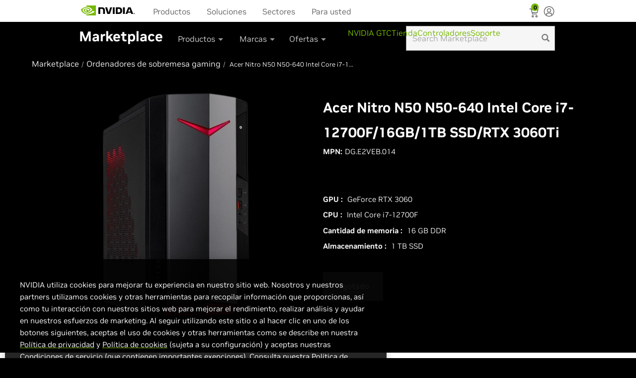

--- FILE ---
content_type: text/html
request_url: https://marketplace.nvidia.com/es-es/consumer/gaming-desktops/acer-nitro-n50-n50-640-intel-core-i7-12700f-16gb-1tb-ssd-rtx-3060ti/
body_size: 5420
content:
<!DOCTYPE html><html lang="es-es"class="device-desktop"style="--vh: 1243px;"><head class="at-element-marker"><title>Acer Nitro N50 N50-640 Intel Core i7-12700F/16GB/1TB SSD/RTX 3060Ti</title><meta property="products"content="NVIDIA GeForce"><meta name="ps-key"content="1781-57d9f03d015405367a598032"><meta name="ps-country"content="US"><meta name="ps-language"content="EN"><link href="https://marketplace.nvidia.com/es-es/consumer/gaming-desktops/acer-nitro-n50-n50-640-intel-core-i7-12700f-16gb-1tb-ssd-rtx-3060ti/"><meta name="stkey"content="1781-57d9f03d015405367a598032"><meta charset="utf-8"><meta http-equiv="X-UA-Compatible"content="IE=EDGE"><meta http-equiv="Cache-Control"content="no-cache"><meta http-equiv="Pragma"content="no-cache"><base href="/"><meta name="robots"content="NOODP,NOYDIR"><meta name="viewport"content="width=device-width, minimum-scale=1.0, user-scalable=yes"><meta http-equiv="content-type"content="text/html; charset=UTF-8"><meta name="keywords"content="GeForce graphics cards, GeForce cards, NVIDIA graphics cards, GTX graphic cards, GeForce gpus"><meta name="description"content="Buy Acer Nitro N50 N50-640 Intel Core i7-12700F/16GB/1TB SSD/RTX 3060Ti from NVIDIA Geforce Store. Checkout description and buying options for Acer Nitro N50 N50-640 Intel Core i7-12700F/16GB/1TB SSD/RTX 3060Ti"><meta name="nv-pub-date"content="2024-09-04T18:12:35.216Z"><meta property="og:site_name"content="NVIDIA"><meta property="og:type"content="product"><meta property="og:url"content="https://marketplace.nvidia.com/es-es/consumer/gaming-desktops/acer-nitro-n50-n50-640-intel-core-i7-12700f-16gb-1tb-ssd-rtx-3060ti/"><meta property="og:title"content="Acer Nitro N50 N50-640 Intel Core i7-12700F/16GB/1TB SSD/RTX 3060Ti"><meta property="og:description"content="Buy Acer Nitro N50 N50-640 Intel Core i7-12700F/16GB/1TB SSD/RTX 3060Ti from NVIDIA Geforce Store. Checkout description and buying options for Acer Nitro N50 N50-640 Intel Core i7-12700F/16GB/1TB SSD/RTX 3060Ti"><meta property="og:image"content="https://www.nvidia.com/content/dam/en-zz/Solutions/geforce/home/geforce-rtx-platform-og.jpg"><meta name="twitter:card"content="summary_large_image"><meta name="twitter:site"content="@nvidia"><meta name="twitter:creator"content="@NVIDIAGeForce"><meta name="twitter:title"content="Acer Nitro N50 N50-640 Intel Core i7-12700F/16GB/1TB SSD/RTX 3060Ti"><meta name="twitter:url"content="https://marketplace.nvidia.com/es-es/consumer/gaming-desktops/acer-nitro-n50-n50-640-intel-core-i7-12700f-16gb-1tb-ssd-rtx-3060ti/"><meta name="twitter:description"content="Buy Acer Nitro N50 N50-640 Intel Core i7-12700F/16GB/1TB SSD/RTX 3060Ti from NVIDIA Geforce Store. Checkout description and buying options for Acer Nitro N50 N50-640 Intel Core i7-12700F/16GB/1TB SSD/RTX 3060Ti"><meta name="twitter:image"content="https://www.nvidia.com/content/dam/en-zz/Solutions/geforce/home/geforce-rtx-platform-og.jpg"><link rel="canonical"href="https://marketplace.nvidia.com/es-es/consumer/gaming-desktops/acer-nitro-n50-n50-640-intel-core-i7-12700f-16gb-1tb-ssd-rtx-3060ti/"><link rel="icon"type="image/x-icon"href="/assets/images/nvidia.ico"><link rel="stylesheet"href="/assets/css/bootstrap.min.css"><script src="/assets/scripts/jquery-3.6.3.min.js"integrity="sha256-pvPw+upLPUjgMXY0G+8O0xUf+/Im1MZjXxxgOcBQBXU="       crossorigin="anonymous"></script><script src="/assets/scripts/handlebars.min.js"       integrity="sha512-RNLkV3d+aLtfcpEyFG8jRbnWHxUqVZozacROI4J2F1sTaDqo1dPQYs01OMi1t1w9Y2FdbSCDSQ2ZVdAC8bzgAg=="       crossorigin="anonymous"referrerpolicy="no-referrer"></script><script type="application/ld+json">        [            {               "@context":"https://schema.org/",               "@type":"Product",               "name":"Acer Nitro N50 N50-640 Intel Core i7-12700F/16GB/1TB SSD/RTX 3060Ti",               "image":"https://assets.nvidia.partners/images/png/dg.e2veb.014.png",               "description":"Buy Acer Nitro N50 N50-640 Intel Core i7-12700F/16GB/1TB SSD/RTX 3060Ti from NVIDIA Geforce Store. Checkout description and buying options for Acer Nitro N50 N50-640 Intel Core i7-12700F/16GB/1TB SSD/RTX 3060Ti",               "mpn":"DG.E2VEB.014",               "brand": {                   "@type":"Brand",                   "name":"NVIDIA"               },               "offers": {                   "priceCurrency":"€",                   "@type":"Offer",                   "price":"1049.00"               }            },            {               "@context":"https://schema.org/",               "@type":"BreadcrumbList",               "itemListElement": [                    {                       "@type":"ListItem",                       "position": 1,                       "name":"Marketplace",                       "item":"https://store.nvidia.com/es-es/consumer/"                   },                    {                       "@type":"ListItem",                       "position": 2,                       "name":"Ordenadores de sobremesa gaming",                       "item":"https://store.nvidia.com/es-es/consumer/gaming-desktops/?page=1&limit=9&locale=es-es&category=DESKTOP"                   },                    {                       "@type":"ListItem",                       "position": 3,                       "name":"Acer Nitro N50 N50-640 Intel Core i7-12700F/16GB/1TB SSD/RTX 3060Ti"                   }                ]            }        ]       </script><noscript><div class="no-js-warning">This site requires Javascript in order to view all its content. Please enable            Javascript            in order to access all the functionality of this web site. Here are the <span class="enable-js"><a href="https://www.enable-javascript.com/"target="_blank"rel="noopener">instructions how to enable                    JavaScript in your web browser.</a></span></div></noscript><style>        .no-js-warning {            color: red;            display: inline-block;            padding: 80px 15px 15px;            position: absolute;            text-align: center;            width: 100%;        }        .enable-js a {            color: #76b900;            text-decoration: none;        }    </style><style>        li {            list-style: none;        }    </style><style>        @charset"UTF-8";        body {            min-width: 320px;            height: 100%;            font-family: NVIDIA, Arial, Helvetica, Sans-Serif        }        body:after {            content:"desktop";            position: absolute;            bottom: 0;            visibility: hidden;            z-index: -1        }        @media screen and (min-width: 768px) and (max-width: 1024px) {            body:after {                content:"tablet"           }        }        @media screen and (max-width: 767px) {            body:after {                content:"mobile"           }        }        *,        *:before,        *:after {            box-sizing: border-box        }        a {            color: #76b900;            text-decoration: none        }        body {            position: relative;            font-family: NVIDIA, Helvetica, Arial, Sans-Serif;            font-size: 16px;            background-color: #000;            padding: 0;            margin: 0;            color: #eee;            line-height: 18px;            overflow-y: auto;            overflow-x: hidden        }        body:after {            content:"desktop"       }        @media screen and (min-width: 768px) and (max-width: 1024px) {            body {                content:"tablet"           }        }        @media screen and (max-width: 767px) {            body {                content:"mobile"           }        }        a:hover {            color: #eee;            text-decoration: none        }        .brand-nav-left .globalnav-cta {            display: none;        }        .sub-brand-nav .dropdown-menu span.nvArrow {            display: none;        }        .manufacturer-link {        color: #76b900 !important;        font-size: 18px !important;        text-decoration: none !important;        }        .manufacturer-link:hover {            color: #8fcb2b !important;        }        .manufacturer-link-container {            margin-bottom: 5px !important;        }        @font-face {  font-family: 'Glyphicons Halflings';  src: url('/geforce/store/glyphicons-halflings-regular.b70781972ce7320b.woff2') format('woff2');}$search-field-height-allowance: 180px;$tablet-nav-width: 640px;$dropdown-menu-max-width: 320px;$dropdown-menu-min-width: 174px;$dropdown-menu-left-padding: 30px;#main-header.pull-up {  margin-top: -45px;}#main-header {  transition: margin-top 0.5s;  position: relative;  z-index: 990;  /*  SHOP-442 In desktop, navigation flyout needs to cover Compare overlay,  In mobile and tablet, the hatch overlay for en-gb retailers needs to be above so the  close x button can be reached.  */  /* Price spider needs to be above header  @media screen and (min-width: $lg-screen-min) {    z-index: 2000;  }  */}#contest-popup {  color: #fff;  font-weight: 100;  line-height: 21px;}#contest-popup .header {  font-size: 18px;  margin: 0px 0px 21px;}.share-section {  margin-top: 14px;  max-width: 100%;}#nvidia-logo {  background: url("../images/NVIDIA-Logo.svg") no-repeat left center;  height: 44px;  width: 110px;  display: inline-block;}.glyphicon {  position: relative;  top: 1px;  display: inline-block;  font-family: 'Glyphicons Halflings';  font-style: normal;  font-weight: normal;  line-height: 1;  -webkit-font-smoothing: antialiased;  -moz-osx-font-smoothing: grayscale;}.glyphicon-search:before {  content:"\e003";}.glyphicon-remove:before {    content:"\e014"!important;    position: static !important;    width: auto !important;    height: auto !important;    top: auto !important;    transform: none !important;    background-color: transparent !important;    display: inline !important;    border-radius: 0 !important;    transition: none !important;}.glyphicon-remove:after {    position: static !important;    content: none !important;    width: auto !important;    height: auto !important;    left: auto !important;    top: auto !important;    background-color: transparent !important;    display: inline !important;    border-radius: 0 !important;    transform: none !important;    transition: none !important;}.search-box {  margin: auto 0 auto auto !important;  display: flex;  width: 300px !important;  height: 50px;  padding: 8px 32px 8px 12px;  flex-direction: column;  justify-content: space-between;  align-items: flex-start;  align-self: stretch;  border: 1px solid var(--light-theme-divider-borders, #999);  background: var(--light-theme-background-alt-2, #F6F6F6);  color: #666 !important;}.search-remove, .search-submit {  position: absolute;  border: none;  width: 30px;  opacity: .5;  height: 50px;  background-color: transparent;  color: #000000;}.search-remove {  right: 32px;}.search-submit {  right: 4px;}.search-wrapper {  margin: auto 0 auto auto;  position: relative;  display: flex;}@media screen and (max-width: 1023px) {  .search-wrapper {    display: none !important;  }}    </style><link rel="stylesheet"href="/assets/css/styles.css"media="all"onload="this.media=&#39;all&#39;"><noscript><link rel="stylesheet"href="/assets/css/styles.css"></noscript><link href="/assets/css/clientlibs_global_v2.min.css"rel="stylesheet"id="nav_global_css"><link href="/assets/css/pdp-styles.2.0.css"rel="stylesheet"><link rel="stylesheet"href="/assets/css/footer.css"></head><body data-edit-mode=""class="base_v4 v4_design"><app-root _nghost-oqb-c26=""ng-version="15.2.10"><top-nav _ngcontent-oqb-c26=""_nghost-oqb-c24=""><header _ngcontent-oqb-c24=""id="main-header"></header></top-nav><router-outlet _ngcontent-oqb-c26=""></router-outlet><app-product-pdp _nghost-oqb-c23=""><css-loading-indicator _ngcontent-oqb-c23=""_nghost-oqb-c14=""></css-loading-indicator><div _ngcontent-oqb-c23=""class="container container__body"><ul _ngcontent-oqb-c23=""class="breadcrumbs"><li _ngcontent-oqb-c23=""class="breadcrumb"><a _ngcontent-oqb-c23=""class="breadcrumb-label"href="https://store.nvidia.com/es-es/consumer/"><span _ngcontent-oqb-c23=""kuitext=""data-testid="kui-text"class="c-fOVUQc">Marketplace</span></a></li><li _ngcontent-oqb-c23=""class="breadcrumb"><a _ngcontent-oqb-c23=""class="breadcrumb-label"                           href="https://store.nvidia.com/es-es/consumer/gaming-desktops/?page=1&limit=9&locale=es-es&category=Desktop"><span _ngcontent-oqb-c23=""kuitext=""data-testid="kui-text"                               class="c-fOVUQc">Ordenadores de sobremesa gaming</span></a></li><li _ngcontent-oqb-c23=""class="breadcrumb is-active"> Acer Nitro N50 N50-640 Intel Core i7-12700F/16GB/1TB SSD/RTX 3060Ti </li></ul><div _ngcontent-oqb-c23=""><div _ngcontent-oqb-c23=""class="productView"><div id="mobileView"_ngcontent-oqb-c23=""class="productView-details--mobile"><h1 id="mobileTitle"_ngcontent-oqb-c23=""kuitext=""class="productView-title c-fOVUQc"                               data-testid="kui-text"> Acer Nitro N50 N50-640 Intel Core i7-12700F/16GB/1TB SSD/RTX 3060Ti </h1><div _ngcontent-oqb-c23=""data-content-region="product_below_price"></div><div _ngcontent-oqb-c23=""class="productView__sku-review-wrapper"><dl _ngcontent-oqb-c23=""class="productView-info productView__sku-wrapper"><dt _ngcontent-oqb-c23=""kuitext=""                                       class="productView-info-name sku-label c-fOVUQc"data-testid="kui-text">MPN:                                    </dt><dd _ngcontent-oqb-c23=""kuitext=""data-product-sku=""                                       class="productView-info-value sku-value c-fOVUQc"data-testid="kui-text">                                        DG.E2VEB.014 </dd></dl></div></div><section _ngcontent-oqb-c23=""data-image-gallery=""class="productView-images"><div _ngcontent-oqb-c23=""class="productView-images__wrapper"><figure _ngcontent-oqb-c23=""data-image-gallery-main=""class="productView-image"><div _ngcontent-oqb-c23=""class="productView-img-container"><a _ngcontent-oqb-c23=""target="_blank"rel="noopener"data-index="0"                                           data-type="image"href="https://assets.nvidia.partners/images/png/dg.e2veb.014.png"><img _ngcontent-oqb-c23=""data-sizes="auto"alt="Acer Nitro N50 N50-640 Intel Core i7-12700F/16GB/1TB SSD/RTX 3060Ti"                                               data-main-image=""sizes="500px"                                               class="productView-image--default lazyautosizes lazyloaded"                                               src="https://assets.nvidia.partners/images/png/dg.e2veb.014.png"title="Acer Nitro N50 N50-640 Intel Core i7-12700F/16GB/1TB SSD/RTX 3060Ti"></a></div></figure></div></section><div _ngcontent-oqb-c23=""class="productView__price-cart-wrappper--mobile"><div _ngcontent-oqb-c23=""class="productView-price"><div _ngcontent-oqb-c23=""class="price-section price-section--withoutTax"><span _ngcontent-oqb-c23=""kuitext=""data-product-rrp-price-without-tax=""                                       class="price price--rrp rrp-price--withoutTax c-fOVUQc"                                       data-testid="kui-text"></span><span id="price-val"_ngcontent-oqb-c23=""kuitext=""data-product-price-without-tax=""                                       class="price price--withoutTax c-fOVUQc"                                       data-testid="kui-text"></span></div><div _ngcontent-oqb-c23=""                                   class="price-section price-section--withoutTax"><div _ngcontent-oqb-c23=""><meta _ngcontent-oqb-c23=""class="main-price"content="1.049,00 €"><meta _ngcontent-oqb-c23=""content="false"></div></div></div></div><section _ngcontent-oqb-c23=""class="productView-details"><div _ngcontent-oqb-c23=""class="productView-product"><div id="desktopView"_ngcontent-oqb-c23=""class="prodView--desktop"><h1 id="desktopTitle"_ngcontent-oqb-c23=""kuitext=""                                       class="productView-title c-fOVUQc"data-testid="kui-text">Acer Nitro N50 N50-640 Intel Core i7-12700F/16GB/1TB SSD/RTX 3060Ti</h1><div _ngcontent-oqb-c23=""data-content-region="product_below_price"></div><div _ngcontent-oqb-c23=""class="productView__sku-review-wrapper"><span _ngcontent-oqb-c23=""class="productView-info productView__sku-wrapper"><dt _ngcontent-oqb-c23=""kuitext=""                                               class="productView-info-name sku-label c-fOVUQc"data-testid="kui-text">                                                MPN:</dt><dd _ngcontent-oqb-c23=""kuitext=""data-product-sku=""                                               class="productView-info-value sku-value c-fOVUQc"                                               data-testid="kui-text"> DG.E2VEB.014 </dd></span></div><div _ngcontent-oqb-c23=""class="productView__price-cart-wrapper"><div _ngcontent-oqb-c23=""class="productView-price"><div _ngcontent-oqb-c23=""                                               class="price-section price-section--withoutTax 10"><span _ngcontent-oqb-c23=""kuitext=""                                                   data-product-rrp-price-without-tax=""                                                   class="price price--rrp rrp-price--withoutTax c-fOVUQc"                                                   data-testid="kui-text"></span><span _ngcontent-oqb-c23=""kuitext=""data-product-price-without-tax=""                                                   class="price price--withoutTax c-fOVUQc main-price"                                                   data-testid="kui-text"></span></div><div _ngcontent-oqb-c23=""                                               class="price-section price-section--withoutTax"><meta _ngcontent-oqb-c23=""                                                   ><meta _ngcontent-oqb-c23=""                                                   ><div _ngcontent-oqb-c23=""                                                   ><meta _ngcontent-oqb-c23=""class="main-price"                                                       content="1.049,00 €"><meta _ngcontent-oqb-c23=""                                                       content="false"></div></div></div></div></div><dl _ngcontent-oqb-c23=""class="productView-info productView-info-detail"><div _ngcontent-oqb-c23=""class="clearfix productSpecs"><dt _ngcontent-oqb-c23=""kuitext=""class="productView-info-name c-fOVUQc"                                               data-testid="kui-text">GPU :</dt><dd _ngcontent-oqb-c23=""kuitext=""class="productView-info-value c-fOVUQc"                                               data-testid="kui-text">GeForce RTX 3060</dd></div><div _ngcontent-oqb-c23=""class="clearfix productSpecs"><dt _ngcontent-oqb-c23=""kuitext=""class="productView-info-name c-fOVUQc"                                               data-testid="kui-text">CPU :</dt><dd _ngcontent-oqb-c23=""kuitext=""class="productView-info-value c-fOVUQc"                                               data-testid="kui-text">Intel Core i7-12700F</dd></div><div _ngcontent-oqb-c23=""class="clearfix productSpecs"><dt _ngcontent-oqb-c23=""kuitext=""class="productView-info-name c-fOVUQc"                                               data-testid="kui-text">Cantidad de memoria :</dt><dd _ngcontent-oqb-c23=""kuitext=""class="productView-info-value c-fOVUQc"                                               data-testid="kui-text">16 GB DDR</dd></div><div _ngcontent-oqb-c23=""class="clearfix productSpecs"><dt _ngcontent-oqb-c23=""kuitext=""class="productView-info-name c-fOVUQc"                                               data-testid="kui-text">Almacenamiento :</dt><dd _ngcontent-oqb-c23=""kuitext=""class="productView-info-value c-fOVUQc"                                               data-testid="kui-text">1 TB SSD</dd></div></dl></div></section><section _ngcontent-oqb-c23=""class="productView-details productView-details--product-options"><div _ngcontent-oqb-c23=""class="productView-options"><div _ngcontent-oqb-c23=""class="form"><input _ngcontent-oqb-c23=""type="hidden"name="action"value="add"><input _ngcontent-oqb-c23=""type="hidden"name="product_id"value="195,369"><div _ngcontent-oqb-c23=""data-product-option-change=""></div><div _ngcontent-oqb-c23=""class="atc-container"><div _ngcontent-oqb-c23=""class="form-action prodView__atc-btn"><button _ngcontent-oqb-c23=""style="display: none;"id="form-action-addToCart"                                                   data-wait-message="Checkout"                                                   class="productView__button--add-to-cart button button--primary basic__button clearfix"><span _ngcontent-oqb-c23="">Añadir al carrito</span></button></div><div _ngcontent-oqb-c23=""class="form-action prodView__oos-btn"><button _ngcontent-oqb-c23=""id="form-action-oos" style="display: none;"                                                   class="productView__button--oos button button--primary basic__button clearfix"><span _ngcontent-oqb-c23="">Agotado</span></button></div></div><div _ngcontent-oqb-c23=""id="form-action-retailer"class="clearfix productSpecs"style="display: none; border-bottom: none!important;"></div></div><div _ngcontent-oqb-c23=""class="alertBox productAttributes-message"                                   style="display: none;"><div _ngcontent-oqb-c23=""class="alertBox-column alertBox-icon"></div><p _ngcontent-oqb-c23=""class="alertBox-column alertBox-message"></p></div></div></section></div><div _ngcontent-oqb-c23=""data-content-region="product_below_content"></div></div></div><footer id="univ-footer"></footer><div style="display: none;"id="univ-footer-data"></div></app-product-pdp><div _ngcontent-oqb-c26=""id="psPar"class="outside-page"></div><back-to-top _ngcontent-oqb-c26=""_nghost-oqb-c25=""><div _ngcontent-oqb-c25=""class="back-to-top"><svg _ngcontent-oqb-c25=""id="Layer_1"data-name="Layer 1"xmlns="http://www.w3.org/2000/svg"                   viewBox="0 0 47.5 47.5"><defs _ngcontent-oqb-c25=""><style _ngcontent-oqb-c25="">                            .cls-1 {                                fill: #79b600;                            }                            .cls-2 {                                fill: #fff;                            }                        </style></defs><title _ngcontent-oqb-c25="">Back to Top</title><rect _ngcontent-oqb-c25=""width="47.5"height="47.5"class="cls-1"></rect><path _ngcontent-oqb-c25=""d="M13.53,31.77,24,21.29,34.54,31.77l3.23-3.23L24,14.81,10.3,28.54Z"                       transform="translate(0 -0.5)"class="cls-2"></path></svg></div></back-to-top></app-root><cs-native-frame-holder hidden=""><template shadowrootmode="closed"><iframe id="cs-native-frame"hidden=""title="Intentionally blank"sandbox="allow-same-origin"></iframe></template></cs-native-frame-holder><div class="overlay"><div class="center-ovelay"><div class="swg-spinner-wrapper 2681"><div class="swg-spinner"></div></div></div></div><style type="text/css">        .js-product-price .msrp {            display: none;        }        .legalinfo {            display: none;        }    </style><script src='/assets/scripts/pdp-nv-nav-build.min.2.1.js'></script><script>        window.nvCart.mount({ 'locale': 'es-es', 'brand': 'geforce', 'mountId': 'main-header', 'is_cart': false });    </script><script src="/assets/scripts/pdp-template.1.0.js"product-name="Acer Nitro N50 N50-640 Intel Core i7-12700F/16GB/1TB SSD/RTX 3060Ti"data-bcpid="0"data-pid="195,369"></script><script>              atcEvent(true);        var p_id ="195,369";        var upc ="4711121175343_ES";        var prdl ="es-es";        var bcid,drid;               function inventorystatus(){                var lp =  country_code;                 var pid = upc.split("_")[0];                   if(drid && locale =="en-us"){                        pid = drid;                   }                 $.ajax({                 type :"GET",                 url :"https://"+endprifix+"api.store.nvidia.com/partner/v1/feinventory?skus="+pid.toUpperCase()+"&locale="+lp,                 contentType:"application/json",                 dataType :"json",                 success : function(result) {                                     if(result?.listMap[0]?.is_active=="true"){                         var element = document.getElementById('form-action-addToCart');                         if (element) {                            element.style.display = 'block';                         }                        jQuery('span.main-price').text(getFormatedPrice(result?.listMap[0]?.price,locale));                        jQuery('meta.main-price').attr('content',getFormatedPrice(result?.listMap[0]?.price,locale));                    } else{                    }                }});         }            retailerInfo();            console.log('retailerInfo');        enableAdobeScript();    </script><script type="text/javascript"  src="/lmwBQbziq6I9MZAogXJmLEDN/EarOtGwNr62QkX7VEG/YhJzb2w0Ag/DDFvB1g/pDgUC"></script></body></html>

--- FILE ---
content_type: text/css
request_url: https://marketplace.nvidia.com/assets/css/styles.css
body_size: 30049
content:
/*! nouislider - 11.1.0 - 2018-04-02 11:18:13 */
.noUi-target,
.noUi-target * {
    -webkit-touch-callout: none;
    -webkit-tap-highlight-color: transparent;
    -webkit-user-select: none;
    touch-action: none;
    user-select: none;
    box-sizing: border-box
}

.noUi-target {
    position: relative;
    direction: ltr
}

.noUi-base,
.noUi-connects {
    width: 100%;
    height: 100%;
    position: relative;
    z-index: 1
}

.noUi-connects {
    overflow: hidden;
    z-index: 0
}

.noUi-connect,
.noUi-origin {
    will-change: transform;
    position: absolute;
    z-index: 1;
    top: 0;
    left: 0;
    height: 100%;
    width: 100%;
    transform-origin: 0 0
}

html:not([dir=rtl]) .noUi-horizontal .noUi-origin {
    left: auto;
    right: 0
}

.noUi-vertical .noUi-origin {
    width: 0
}

.noUi-horizontal .noUi-origin {
    height: 0
}

.noUi-handle {
    position: absolute
}

.noUi-state-tap .noUi-connect,
.noUi-state-tap .noUi-origin {
    transition: transform .3s
}

.noUi-state-drag * {
    cursor: inherit !important
}

.noUi-horizontal {
    height: 18px
}

.noUi-horizontal .noUi-handle {
    width: 34px;
    height: 28px;
    left: -17px;
    top: -6px
}

.noUi-vertical {
    width: 18px
}

.noUi-vertical .noUi-handle {
    width: 28px;
    height: 34px;
    left: -6px;
    top: -17px
}

html:not([dir=rtl]) .noUi-horizontal .noUi-handle {
    right: -17px;
    left: auto
}

.noUi-target {
    background: #FAFAFA;
    border-radius: 4px;
    border: 1px solid #D3D3D3;
    box-shadow: inset 0 1px 1px #f0f0f0, 0 3px 6px -5px #bbb
}

.noUi-connects {
    border-radius: 3px
}

.noUi-connect {
    background: #3FB8AF
}

.noUi-draggable {
    cursor: ew-resize
}

.noUi-vertical .noUi-draggable {
    cursor: ns-resize
}

.noUi-handle {
    border: 1px solid #D9D9D9;
    border-radius: 3px;
    background: #FFF;
    cursor: default;
    box-shadow: inset 0 0 1px #fff, inset 0 1px 7px #ebebeb, 0 3px 6px -3px #bbb
}

.noUi-active {
    box-shadow: inset 0 0 1px #fff, inset 0 1px 7px #ddd, 0 3px 6px -3px #bbb
}

.noUi-handle:after,
.noUi-handle:before {
    content: "";
    display: block;
    position: absolute;
    height: 14px;
    width: 1px;
    background: #E8E7E6;
    left: 14px;
    top: 6px
}

.noUi-handle:after {
    left: 17px
}

.noUi-vertical .noUi-handle:after,
.noUi-vertical .noUi-handle:before {
    width: 14px;
    height: 1px;
    left: 6px;
    top: 14px
}

.noUi-vertical .noUi-handle:after {
    top: 17px
}

[disabled] .noUi-connect {
    background: #B8B8B8
}

[disabled] .noUi-handle,
[disabled].noUi-handle,
[disabled].noUi-target {
    cursor: not-allowed
}

.noUi-pips,
.noUi-pips * {
    box-sizing: border-box
}

.noUi-pips {
    position: absolute;
    color: #999
}

.noUi-value {
    position: absolute;
    white-space: nowrap;
    text-align: center
}

.noUi-value-sub {
    color: #ccc;
    font-size: 10px
}

.noUi-marker {
    position: absolute;
    background: #CCC
}

.noUi-marker-large,
.noUi-marker-sub {
    background: #AAA
}

.noUi-pips-horizontal {
    padding: 10px 0;
    height: 80px;
    top: 100%;
    left: 0;
    width: 100%
}

.noUi-value-horizontal {
    transform: translate(-50%, 50%)
}

.noUi-rtl .noUi-value-horizontal {
    transform: translate(50%, 50%)
}

.noUi-marker-horizontal.noUi-marker {
    margin-left: -1px;
    width: 2px;
    height: 5px
}

.noUi-marker-horizontal.noUi-marker-sub {
    height: 10px
}

.noUi-marker-horizontal.noUi-marker-large {
    height: 15px
}

.noUi-pips-vertical {
    padding: 0 10px;
    height: 100%;
    top: 0;
    left: 100%
}

.noUi-value-vertical {
    transform: translate(0, -50%, 0);
    padding-left: 25px
}

.noUi-rtl .noUi-value-vertical {
    transform: translateY(50%)
}

.noUi-marker-vertical.noUi-marker {
    width: 5px;
    height: 2px;
    margin-top: -1px
}

.noUi-marker-vertical.noUi-marker-sub {
    width: 10px
}

.noUi-marker-vertical.noUi-marker-large {
    width: 15px
}

.noUi-tooltip {
    display: block;
    position: absolute;
    border: 1px solid #D9D9D9;
    border-radius: 3px;
    background: #fff;
    color: #000;
    padding: 5px;
    text-align: center;
    white-space: nowrap
}

.noUi-horizontal .noUi-tooltip {
    transform: translate(-50%);
    left: 50%;
    bottom: 120%
}

.noUi-vertical .noUi-tooltip {
    transform: translateY(-50%);
    top: 50%;
    right: 120%
}

@charset "UTF-8";

.no-space-h1 h1,
.no-space-h2 h2,
.no-space-h3 h3,
.no-space-description .body-text,
.no-space-description .p {
    margin: 0 !important;
    padding: 0 !important
}

.no-margin {
    margin: 0 !important
}

.global-nav-margin {
    margin-top: 45px !important
}

.text-bold {
    font-weight: 700
}

.msrp {
    display: none
}

.legalinfo {
    display: none;
    font-size: 12px;
    color: #eee;
    margin-top: 30px
}

.text-center {
    text-align: center
}

@media screen and (max-width: 767px) {

    .text-center.mob-text-left,
    .text-center.mob-text-left .description,
    .text-center.mob-text-left .title,
    .text-center.mob-text-left .text-button {
        text-align: left
    }

    .text-center.mob-text-left .text-button .mobile-align-center {
        text-align: center
    }

    .text-center.mob-text-left .text-button .text-center.mobile-align {
        text-align: left
    }
    .navigation .global-nav .nav-header-container .nav-tools-container .nav-header-list .nav-header-item.search-item {
        display: block !important
    }
}

@media screen and (min-width: 768px) and (max-width: 1024px) {

    .text-center.tab-text-left,
    .text-center.tab-text-left .description,
    .text-center.tab-text-left .title,
    .text-center.tab-text-left .text-button {
        text-align: left
    }

    .text-center.tab-text-left .text-button .mobile-align-center {
        text-align: center
    }

    .text-center.tab-text-left .text-button .text-center.mobile-align {
        text-align: left
    }
    .navigation .global-nav .nav-header-container .nav-tools-container .nav-header-list .nav-header-item.search-item {
        display: block !important
    }
}

@media screen and (max-width: 767px) {

    .text-center.mob-text-right,
    .text-center.mob-text-right .description,
    .text-center.mob-text-right .title,
    .text-center.mob-text-right .text-button {
        text-align: right
    }

    .text-center.mob-text-right .text-button .mobile-align-center {
        text-align: center
    }

    .text-center.mob-text-right .text-button .text-center.mobile-align {
        text-align: right
    }
}

@media screen and (min-width: 768px) and (max-width: 1024px) {

    .text-center.tab-text-right,
    .text-center.tab-text-right .description,
    .text-center.tab-text-right .title,
    .text-center.tab-text-right .text-button {
        text-align: right
    }

    .text-center.tab-text-right .text-button .mobile-align-center {
        text-align: center
    }

    .text-center.tab-text-right .text-button .text-center.mobile-align {
        text-align: right
    }
}

.text-left {
    text-align: left
}

@media screen and (max-width: 767px) {

    .text-left.mob-text-center,
    .text-left.mob-text-center .description,
    .text-left.mob-text-center .title,
    .text-left.mob-text-center .text-button {
        text-align: center
    }
}

@media screen and (min-width: 768px) and (max-width: 1024px) {

    .text-left.tab-text-center,
    .text-left.tab-text-center .description,
    .text-left.tab-text-center .title,
    .text-left.tab-text-center .text-button {
        text-align: center
    }
}

@media screen and (max-width: 767px) {

    .text-left.mob-text-right,
    .text-left.mob-text-right .description,
    .text-left.mob-text-right .title,
    .text-left.mob-text-right .text-button {
        text-align: right
    }

    .text-left.mob-text-right .text-button .mobile-align-center {
        text-align: center
    }

    .text-left.mob-text-right .text-button .text-center.mobile-align {
        text-align: right
    }
}

@media screen and (min-width: 768px) and (max-width: 1024px) {

    .text-left.tab-text-right,
    .text-left.tab-text-right .description,
    .text-left.tab-text-right .title,
    .text-left.tab-text-right .text-button {
        text-align: right
    }

    .text-left.tab-text-right .text-button .mobile-align-center {
        text-align: center
    }

    .text-left.tab-text-right .text-button .text-center.mobile-align {
        text-align: right
    }
}

.text-right {
    text-align: right
}

@media screen and (max-width: 767px) {

    .text-right.mob-text-center,
    .text-right.mob-text-center .description,
    .text-right.mob-text-center .title,
    .text-right.mob-text-center .text-button {
        text-align: center
    }
}

@media screen and (min-width: 768px) and (max-width: 1024px) {

    .text-right.tab-text-center,
    .text-right.tab-text-center .description,
    .text-right.tab-text-center .title,
    .text-right.tab-text-center .text-button {
        text-align: center
    }
}

@media screen and (max-width: 767px) {

    .text-right.mob-text-left,
    .text-right.mob-text-left .description,
    .text-right.mob-text-left .title,
    .text-right.mob-text-left .text-button {
        text-align: left
    }

    .text-right.mob-text-left .text-button .mobile-align-center {
        text-align: center
    }

    .text-right.mob-text-left .text-button .text-center.mobile-align {
        text-align: left
    }
}

@media screen and (min-width: 768px) and (max-width: 1024px) {

    .text-right.tab-text-left,
    .text-right.tab-text-left .description,
    .text-right.tab-text-left .title,
    .text-right.tab-text-left .text-button {
        text-align: left
    }

    .text-right.tab-text-left .text-button .mobile-align-center {
        text-align: center
    }

    .text-right.tab-text-left .text-button .text-center.mobile-align {
        text-align: left
    }
}

@media screen and (max-width: 767px) {
    .mob-text-center {
        text-align: center
    }

    .mob-text-left {
        text-align: left
    }

    .mob-text-right {
        text-align: right
    }
}

@media screen and (min-width: 768px) and (max-width: 1024px) {
    .tab-text-left {
        text-align: left
    }

    .tab-text-right {
        text-align: right
    }
}

.text-underline {
    text-decoration: underline
}

.background-white {
    background-color: #fff
}

.background-black {
    background-color: #000
}

.background-none {
    background-color: transparent
}

.background-body-copy {
    background-color: #eee
}

.background-ui-elements {
    background-color: #ccc
}

.background-light-grey {
    background-color: #333 !important
}

.background-dark-grey {
    background-color: #666
}

.background-section-grey {
    background-color: #f1f1f1
}

.background-secondary-grey {
    background-color: #1a1a1a
}

.background-dark-green {
    background-color: #004831
}

.background-brand-green {
    background-color: #76b900
}

.background-yellow {
    background-color: #ffeb3b
}

.background-red {
    background-color: #f44336
}

.color-brand-green,
.color-brand-green ul,
.color-brand-green ol {
    color: #76b900
}

.color-black,
.color-black ul,
.color-black ol {
    color: #000
}

.color-error-red {
    color: #f44336
}

.color-white {
    color: #fff
}

.color-secondary-grey {
    color: #1a1a1a
}

.color-body-copy {
    color: #eee
}

.color-section-grey {
    color: #f1f1f1
}

.color-light-grey {
    color: #333
}

.color-dark-green {
    color: #004831
}

.color-dark-grey {
    color: #666
}

.color-yellow {
    color: #ffeb3b
}

.color-red {
    color: #f44336
}

.color-inherit {
    color: inherit
}

.color-body-copy,
.color-body-copy ul,
.color-body-copy ol {
    color: #eee
}

.color-ui-elements,
.color-ui-elements ul,
.color-ui-elements ol {
    color: #ccc
}

.clearfix:before,
.clearfix:after {
    content: " ";
    display: table
}

.clearfix:after {
    clear: both
}

@media screen and (min-width: 1025px) {
    .p-h-110 {
        padding-left: 109.95px;
        padding-right: 109.95px
    }

    .p-h-85 {
        padding-left: 84.9px;
        padding-right: 84.9px
    }

    .p-t-0 {
        padding-top: 0
    }

    .p-t-15 {
        padding-top: 15px
    }

    .p-t-30 {
        padding-top: 30px
    }

    .p-t-45 {
        padding-top: 45px
    }

    .p-t-60 {
        padding-top: 60px
    }

    .p-t-75 {
        padding-top: 75px
    }

    .p-t-90 {
        padding-top: 90px
    }

    .p-t-105 {
        padding-top: 105px
    }

    .p-t-120 {
        padding-top: 120px
    }

    .p-r-5 {
        padding-right: 5px
    }

    .p-r-15 {
        padding-right: 15px
    }

    .p-r-30 {
        padding-right: 30px
    }

    .p-r-45 {
        padding-right: 45px
    }

    .p-r-110 {
        padding-right: 109.95px
    }

    .p-r-150 {
        padding-right: 150px
    }

    .p-r-160 {
        padding-right: 159.9px
    }

    .p-l-5 {
        padding-left: 5px
    }

    .p-l-15 {
        padding-left: 15px
    }

    .p-l-30 {
        padding-left: 30px
    }

    .p-l-45 {
        padding-left: 45px
    }

    .p-l-110 {
        padding-left: 109.95px
    }

    .p-l-120 {
        padding-left: 120px
    }

    .p-l-150 {
        padding-left: 150px
    }

    .p-l-160 {
        padding-left: 159.9px
    }

    .p-b-0 {
        padding-bottom: 0
    }

    .p-b-15 {
        padding-bottom: 15px
    }

    .p-b-30 {
        padding-bottom: 30px
    }

    .p-b-45 {
        padding-bottom: 45px
    }

    .p-b-60 {
        padding-bottom: 60px
    }

    .p-b-75 {
        padding-bottom: 75px
    }

    .p-b-90 {
        padding-bottom: 90px
    }

    .p-b-105 {
        padding-bottom: 105px
    }

    .p-b-120 {
        padding-bottom: 120px
    }

    .m-r-7 {
        margin-right: 7px
    }

    .m-t-0 {
        margin-top: 0
    }

    .m-t-5 {
        margin-top: 5px
    }

    .m-t-10 {
        margin-top: 10px
    }

    .m-t-15 {
        margin-top: 15px
    }

    .m-t-20,
    .m-t-25 {
        margin-top: 24.9px
    }

    .m-t-30 {
        margin-top: 30px
    }

    .m-t-45 {
        margin-top: 45px
    }

    .m-t-60 {
        margin-top: 60px
    }

    .m-t-75 {
        margin-top: 75px
    }

    .m-t-90 {
        margin-top: 90px
    }

    .m-t-105 {
        margin-top: 105px
    }

    .m-t-120 {
        margin-top: 120px
    }

    .m-t-135 {
        margin-top: 135px
    }

    .m-t-150 {
        margin-top: 150px
    }

    .m-t-165 {
        margin-top: 165px
    }

    .m-t-180 {
        margin-top: 180px
    }

    .m-t-185 {
        margin-top: 184.5px
    }

    .m-t-195 {
        margin-top: 195px
    }

    .m-t-200 {
        margin-top: 199.5px
    }

    .m-t-255 {
        margin-top: 255px
    }

    .m-b-0 {
        margin-bottom: 0
    }

    .m-b-5 {
        margin-bottom: 5px
    }

    .m-b-10 {
        margin-bottom: 10px
    }

    .m-b-15 {
        margin-bottom: 15px
    }

    .m-b-30 {
        margin-bottom: 30px
    }

    .m-b-45 {
        margin-bottom: 45px
    }

    .m-b-60 {
        margin-bottom: 60px
    }

    .m-b-75 {
        margin-bottom: 75px
    }

    .m-b-90 {
        margin-bottom: 90px
    }

    .m-b-105 {
        margin-bottom: 105px
    }

    .m-b-120 {
        margin-bottom: 120px
    }

    .m-b-135 {
        margin-bottom: 135px
    }

    .m-b-150 {
        margin-bottom: 150px
    }

    .m-b-165 {
        margin-bottom: 165px
    }

    .m-b-180 {
        margin-bottom: 180px
    }

    .m-b-185 {
        margin-bottom: 184.5px
    }

    .m-b-195 {
        margin-bottom: 195px
    }

    .m-b-200 {
        margin-bottom: 199.5px
    }

    .m-b-315 {
        margin-bottom: 315px
    }

    .m-r-15 {
        margin-right: 15px
    }

    .m-r-30 {
        margin-right: 30px
    }

    .m-l-30 {
        margin-left: 30px
    }
}

@media screen and (max-width: 767px) {
    .mob-m-r-7 {
        margin-right: 7px
    }

    .mob-m-r-15 {
        margin-right: 15px
    }

    .mob-m-r-30 {
        margin-right: 30px
    }

    .mob-m-l-30 {
        margin-left: 30px
    }

    .mob-p-l-0 {
        padding-left: 0
    }

    .mob-p-l-5 {
        padding-left: 5px
    }

    .mob-p-l-15 {
        padding-left: 15px
    }

    .mob-p-l-30 {
        padding-left: 30px
    }

    .mob-p-r-5 {
        padding-right: 5px
    }

    .mob-p-r-15 {
        padding-right: 15px
    }

    .mob-p-r-30 {
        padding-right: 30px
    }

    .mob-p-r-45 {
        padding-right: 45px
    }

    .mob-m-t-0 {
        margin-top: 0
    }

    .mob-m-t-5 {
        margin-top: 5px
    }

    .mob-m-t-10 {
        margin-top: 10px
    }

    .mob-m-t-20 {
        margin-top: 24.9px
    }

    .mob-m-t-15 {
        margin-top: 15px
    }

    .mob-m-t-25 {
        margin-top: 24.9px
    }

    .mob-m-t-30 {
        margin-top: 30px
    }

    .mob-m-t-45 {
        margin-top: 45px
    }

    .mob-m-t-60 {
        margin-top: 60px
    }

    .mob-m-t-75 {
        margin-top: 75px
    }

    .mob-m-t-90 {
        margin-top: 90px
    }

    .mob-m-t-105 {
        margin-top: 105px
    }

    .mob-m-t-120 {
        margin-top: 120px
    }

    .mob-m-t-135 {
        margin-top: 135px
    }

    .mob-m-t-150 {
        margin-top: 150px
    }

    .mob-m-t-170 {
        margin-top: 169.95px
    }

    .mob-m-b-0 {
        margin-bottom: 0
    }

    .mob-m-b-5 {
        margin-bottom: 5px
    }

    .mob-m-b-10 {
        margin-bottom: 10px
    }

    .mob-m-b-15 {
        margin-bottom: 15px
    }

    .mob-m-b-30 {
        margin-bottom: 30px
    }

    .mob-m-b-45 {
        margin-bottom: 45px
    }

    .mob-m-b-60 {
        margin-bottom: 60px
    }

    .mob-m-b-75 {
        margin-bottom: 75px
    }

    .mob-m-b-90 {
        margin-bottom: 90px
    }

    .mob-m-b-105 {
        margin-bottom: 105px
    }

    .mob-m-b-120 {
        margin-bottom: 120px
    }

    .mob-m-b-135 {
        margin-bottom: 135px
    }

    .mob-m-b-150 {
        margin-bottom: 150px
    }

    .mob-p-t-0 {
        padding-top: 0
    }

    .mob-p-t-5 {
        padding-top: 5px
    }

    .mob-p-t-10 {
        padding-top: 10px
    }

    .mob-p-t-15 {
        padding-top: 15px
    }

    .mob-p-t-30 {
        padding-top: 30px
    }

    .mob-p-t-45 {
        padding-top: 45px
    }

    .mob-p-t-60 {
        padding-top: 60px
    }

    .mob-p-t-75 {
        padding-top: 75px
    }

    .mob-p-t-90 {
        padding-top: 90px
    }

    .mob-p-t-105 {
        padding-top: 105px
    }

    .mob-p-t-120 {
        padding-top: 120px
    }

    .mob-p-b-5 {
        padding-bottom: 5px
    }

    .mob-p-b-10 {
        padding-bottom: 10px
    }

    .mob-p-b-15 {
        padding-bottom: 15px
    }

    .mob-p-b-30 {
        padding-bottom: 30px
    }

    .mob-p-b-45 {
        padding-bottom: 45px
    }

    .mob-p-b-60 {
        padding-bottom: 60px
    }

    .mob-p-b-75 {
        padding-bottom: 75px
    }

    .mob-p-b-90 {
        padding-bottom: 90px
    }

    .mob-p-b-105 {
        padding-bottom: 105px
    }

    .mob-p-b-120 {
        padding-bottom: 120px
    }

    .mob-text-small {
        font-size: 14px
    }
}

@media screen and (min-width: 768px) and (max-width: 1024px) {
    .tab-p-l-5 {
        padding-left: 5px
    }

    .tab-p-l-15 {
        padding-left: 15px
    }

    .tab-p-l-30 {
        padding-left: 30px
    }

    .tab-p-l-60 {
        padding-left: 60px
    }

    .tab-p-l-90 {
        padding-left: 90px
    }

    .tab-p-r-60 {
        padding-right: 60px
    }

    .tab-p-r-5 {
        padding-right: 5px
    }

    .tab-p-r-15 {
        padding-right: 15px
    }

    .tab-p-r-30 {
        padding-right: 30px
    }

    .tab-m-r-7 {
        margin-right: 7px
    }

    .tab-m-r-15 {
        margin-right: 15px
    }

    .tab-m-r-30 {
        margin-right: 30px
    }

    .tab-m-l-30 {
        margin-left: 30px
    }

    .tab-m-l-5-per {
        margin-left: 5%
    }

    .tab-m-t-10 {
        margin-top: 10px
    }

    .tab-m-t-0 {
        margin-top: 0
    }

    .tab-m-t-15 {
        margin-top: 15px
    }

    .tab-m-t-20,
    .tab-m-t-25 {
        margin-top: 24.9px
    }

    .tab-m-t-30 {
        margin-top: 30px
    }

    .tab-m-t-40 {
        margin-top: 39.9px
    }

    .tab-m-t-45 {
        margin-top: 45px
    }

    .tab-m-t-60 {
        margin-top: 60px
    }

    .tab-m-t-75 {
        margin-top: 75px
    }

    .tab-m-t-90 {
        margin-top: 90px
    }

    .tab-m-t-105 {
        margin-top: 105px
    }

    .tab-m-t-120 {
        margin-top: 120px
    }

    .tab-m-t-135 {
        margin-top: 135px
    }

    .tab-m-t-150 {
        margin-top: 150px
    }

    .tab-m-t-190 {
        margin-top: 189.9px
    }

    .tab-m-b-0 {
        margin-bottom: 0
    }

    .tab-m-b-5 {
        margin-bottom: 5px
    }

    .tab-m-b-15 {
        margin-bottom: 15px
    }

    .tab-m-b-30 {
        margin-bottom: 30px
    }

    .tab-m-b-45 {
        margin-bottom: 45px
    }

    .tab-m-b-60 {
        margin-bottom: 60px
    }

    .tab-m-b-75 {
        margin-bottom: 75px
    }

    .tab-m-b-90 {
        margin-bottom: 90px
    }

    .tab-m-b-105 {
        margin-bottom: 105px
    }

    .tab-m-b-120 {
        margin-bottom: 120px
    }

    .tab-m-b-135 {
        margin-bottom: 135px
    }

    .tab-m-b-150 {
        margin-bottom: 150px
    }

    .tab-m-b-255 {
        margin-bottom: 255px
    }

    .tab-p-t-5 {
        padding-top: 5px
    }

    .tab-p-t-10 {
        padding-top: 10px
    }

    .tab-p-t-15 {
        padding-top: 15px
    }

    .tab-p-t-30 {
        padding-top: 30px
    }

    .tab-p-t-45 {
        padding-top: 45px
    }

    .tab-p-t-60 {
        padding-top: 60px
    }

    .tab-p-t-75 {
        padding-top: 75px
    }

    .tab-p-t-90 {
        padding-top: 90px
    }

    .tab-p-t-105 {
        padding-top: 105px
    }

    .tab-p-t-120 {
        padding-top: 120px
    }

    .tab-p-t-135 {
        padding-top: 135px
    }

    .tab-p-t-150 {
        padding-top: 150px
    }

    .tab-p-b-5 {
        padding-bottom: 5px
    }

    .tab-p-b-10 {
        padding-bottom: 10px
    }

    .tab-p-b-15 {
        padding-bottom: 15px
    }

    .tab-p-b-20 {
        padding-bottom: 20px
    }

    .tab-p-b-30 {
        padding-bottom: 30px
    }

    .tab-p-b-45 {
        padding-bottom: 45px
    }

    .tab-p-b-60 {
        padding-bottom: 60px
    }

    .tab-p-b-75 {
        padding-bottom: 75px
    }

    .tab-p-b-90 {
        padding-bottom: 90px
    }

    .tab-p-b-105 {
        padding-bottom: 105px
    }

    .tab-p-b-120 {
        padding-bottom: 120px
    }

    .tab-p-b-135 {
        padding-bottom: 135px
    }

    .tab-p-b-150 {
        padding-bottom: 150px
    }
}

@media screen and (min-width: 1281px) {
    .xl-p-l-75 {
        padding-left: 75px
    }

    .xl-p-l-240 {
        padding-left: 210px
    }

    .xl-p-r-75 {
        padding-right: 75px
    }

    .xl-p-r-240 {
        padding-right: 210px
    }
}

@media screen and (min-width: 1025px) {
    .op-0 {
        opacity: 0;
        -ms-filter: "progid:DXImageTransform.Microsoft.Alpha(Opacity=0)"
    }

    .op-40 {
        opacity: .4;
        -ms-filter: "progid:DXImageTransform.Microsoft.Alpha(Opacity=0.4)"
    }

    .op-50 {
        opacity: .5;
        -ms-filter: "progid:DXImageTransform.Microsoft.Alpha(Opacity=0.5)"
    }

    .op-60 {
        opacity: .6;
        -ms-filter: "progid:DXImageTransform.Microsoft.Alpha(Opacity=0.6)"
    }

    .op-70 {
        opacity: .7;
        -ms-filter: "progid:DXImageTransform.Microsoft.Alpha(Opacity=0.7)"
    }

    .video .op-0 {
        opacity: 0;
        -ms-filter: "progid:DXImageTransform.Microsoft.Alpha(Opacity=0)"
    }

    .video .op-40 {
        opacity: .4;
        -ms-filter: "progid:DXImageTransform.Microsoft.Alpha(Opacity=0.4)"
    }

    .video .op-50 {
        opacity: .5;
        -ms-filter: "progid:DXImageTransform.Microsoft.Alpha(Opacity=0.5)"
    }

    .video .op-60 {
        opacity: .6;
        -ms-filter: "progid:DXImageTransform.Microsoft.Alpha(Opacity=0.6)"
    }

    .video .op-70 {
        opacity: .7;
        -ms-filter: "progid:DXImageTransform.Microsoft.Alpha(Opacity=0.7)"
    }
}

@media screen and (min-width: 768px) and (max-width: 1024px) {
    .tab-op-0 {
        opacity: 0;
        -ms-filter: "progid:DXImageTransform.Microsoft.Alpha(Opacity=0)"
    }

    .tab-op-40 {
        opacity: .4;
        -ms-filter: "progid:DXImageTransform.Microsoft.Alpha(Opacity=0.4)"
    }

    .tab-op-50 {
        opacity: .5;
        -ms-filter: "progid:DXImageTransform.Microsoft.Alpha(Opacity=0.5)"
    }

    .tab-op-60 {
        opacity: .6;
        -ms-filter: "progid:DXImageTransform.Microsoft.Alpha(Opacity=0.6)"
    }

    .tab-op-70 {
        opacity: .7;
        -ms-filter: "progid:DXImageTransform.Microsoft.Alpha(Opacity=0.7)"
    }

    .video .tab-op-0 {
        opacity: 0;
        -ms-filter: "progid:DXImageTransform.Microsoft.Alpha(Opacity=0)"
    }

    .video .tab-op-40 {
        opacity: .4;
        -ms-filter: "progid:DXImageTransform.Microsoft.Alpha(Opacity=0.4)"
    }

    .video .tab-op-50 {
        opacity: .5;
        -ms-filter: "progid:DXImageTransform.Microsoft.Alpha(Opacity=0.5)"
    }

    .video .tab-op-60 {
        opacity: .6;
        -ms-filter: "progid:DXImageTransform.Microsoft.Alpha(Opacity=0.6)"
    }

    .video .tab-op-70 {
        opacity: .7;
        -ms-filter: "progid:DXImageTransform.Microsoft.Alpha(Opacity=0.7)"
    }
}

@media screen and (max-width: 767px) {
    .mob-op-0 {
        opacity: 0;
        -ms-filter: "progid:DXImageTransform.Microsoft.Alpha(Opacity=0)"
    }

    .mob-op-40 {
        opacity: .4;
        -ms-filter: "progid:DXImageTransform.Microsoft.Alpha(Opacity=0.4)"
    }

    .mob-op-50 {
        opacity: .5;
        -ms-filter: "progid:DXImageTransform.Microsoft.Alpha(Opacity=0.5)"
    }

    .mob-op-60 {
        opacity: .6;
        -ms-filter: "progid:DXImageTransform.Microsoft.Alpha(Opacity=0.6)"
    }

    .mob-op-70 {
        opacity: .7;
        -ms-filter: "progid:DXImageTransform.Microsoft.Alpha(Opacity=0.7)"
    }

    .video .mob-op-0 {
        opacity: 0;
        -ms-filter: "progid:DXImageTransform.Microsoft.Alpha(Opacity=0)"
    }

    .video .mob-op-40 {
        opacity: .4;
        -ms-filter: "progid:DXImageTransform.Microsoft.Alpha(Opacity=0.4)"
    }

    .video .mob-op-50 {
        opacity: .5;
        -ms-filter: "progid:DXImageTransform.Microsoft.Alpha(Opacity=0.5)"
    }

    .video .mob-op-60 {
        opacity: .6;
        -ms-filter: "progid:DXImageTransform.Microsoft.Alpha(Opacity=0.6)"
    }

    .video .mob-op-70 {
        opacity: .7;
        -ms-filter: "progid:DXImageTransform.Microsoft.Alpha(Opacity=0.7)"
    }
}

.line-height-medium {
    line-height: 1.5
}

.break-word {
    word-break: break-word
}

.no-wrap {
    white-space: nowrap
}

.hide {
    display: none !important
}

.show {
    display: block !important
}

.fade {
    opacity: 0
}

.fade.in {
    opacity: 1
}

.pull-left {
    float: left
}

.pull-right {
    float: right
}

.noscroll {
    height: 100vh !important
}

@media screen and (max-width: 1024px) {
    .noscroll {
        overflow: hidden !important
    }
}

.pos-absolute {
    position: absolute
}

.btn-more {
    border: 1px solid #76b900;
    color: #fff;
    font-weight: 700;
    font-size: 18px;
    line-height: 1;
    font-family: NVIDIA, Arial, Helvetica, Sans-Serif;
    background-color: #76b900;
    text-decoration: none;
    text-align: center;
    display: inline-block;
    min-width: 50px;
    position: relative;
    margin: 0 auto
}

.btn-more:lang(en-us),
.btn-more:lang(en-zz),
.btn-more:lang(en-gb),
.btn-more:lang(en-au),
.btn-more:lang(en-eu),
.btn-more:lang(en-in),
.btn-more:lang(es-la),
.btn-more:lang(es-uy),
.btn-more:lang(es-cl),
.btn-more:lang(es-py),
.btn-more:lang(es-ar),
.btn-more:lang(pt-br),
.btn-more:lang(en-sg),
.btn-more:lang(en-me),
.btn-more:lang(en-ph),
.btn-more:lang(en-my) {
    font-family: NVIDIA-NALA, Arial, Helvetica, Sans-Serif
}

.btn-more:lang(ja-jp) {
    font-family: NVIDIA-APAC, Meiryo, \30e1\30a4\30ea\30aa, Arial, Helvetica, Sans-Serif
}

.btn-more:lang(ko-kr) {
    font-family: NVIDIA-APAC, "Malgun Gothic", Malgun, \b9d1\c740\ace0\b515, Arial, Helvetica, Sans-Serif
}

.btn-more:lang(zh-tw) {
    font-family: NVIDIA-APAC, "Microsoft JhengHei", \5fae\8edf\6b63\9ed1\9ad4, "Heiti TC", \9ed1\9ad4-\7e41, Arial, Helvetica, Sans-Serif
}

.btn-more:lang(zh-cn) {
    font-family: NVIDIA-APAC, "source-han-sans-simplified-c", Arial, Helvetica, Sans-Serif
}

.btn-more:lang(de-at),
.btn-more:lang(fr-be),
.btn-more:lang(cs-cz),
.btn-more:lang(da-dk),
.btn-more:lang(nl-nl),
.btn-more:lang(nb-no),
.btn-more:lang(pl-pl),
.btn-more:lang(pt-pt),
.btn-more:lang(ro-ro),
.btn-more:lang(es-es),
.btn-more:lang(sv-se),
.btn-more:lang(de-ch),
.btn-more:lang(tr-tr),
.btn-more:lang(de-de),
.btn-more:lang(fr-fr),
.btn-more:lang(fi-fi),
.btn-more:lang(it-it),
.btn-more:lang(hu-hu),
.btn-more:lang(sl-si),
.btn-more:lang(sk-sk) {
    font-family: NVIDIA-EMEA
}

.btn-more:lang(ru-ru) {
    font-family: NVIDIA-RU
}

.btn-more .txt-more {
    padding: 15px;
    display: block;
    text-align: center;
    min-width: 205px
}

@media screen and (min-width: 768px) and (max-width: 1024px) {
    .btn-more .txt-more {
        padding: 12px
    }
}

@media screen and (max-width: 767px) {
    .btn-more .txt-more {
        padding: 12px
    }
}

.btn-more:hover,
.btn-more:active {
    background-color: #76d300
}

@media screen and (max-width: 767px) {
    .hide-mob {
        display: none
    }
}

@media screen and (min-width: 768px) and (max-width: 1024px) {
    .hide-tablet {
        display: none
    }
}

@media screen and (min-width: 1025px) {
    .hide-desktop {
        display: none
    }
}

.card {
    box-shadow: 0 8px 6px -6px #ccc
}

.notched-g {
    font-family: "NVIDIA", Helvetica, Arial, Sans-Serif !important
}

.rounded-img {
    border-radius: 50%
}

.auto-height {
    height: auto
}

.ht-560 {
    height: 560px
}

.ht-660 {
    height: 660px
}

.ht-760 {
    height: 760px
}

.brand-spinner {
    margin: 50vh auto;
    height: 60px;
    width: 60px;
    animation: spin 1.4s infinite linear;
    border: 6px solid #76b900;
    border-right-color: transparent;
    border-radius: 50%
}

@keyframes spin {
    0% {
        transform: rotate(0)
    }

    50% {
        transform: rotate(220deg)
    }

    to {
        transform: rotate(360deg)
    }
}

.full-overlay {
    position: fixed;
    width: 100%;
    height: 100%;
    background-color: #000;
    top: 0;
    left: 0;
    z-index: 10000;
    opacity: .85
}

.block-display {
    display: block
}

.inline-block-display {
    display: inline-block
}

body {
    min-width: 320px;
    height: 100%;
    font-family: NVIDIA, Arial, Helvetica, Sans-Serif
}

body:lang(en-us),
body:lang(en-zz),
body:lang(en-gb),
body:lang(en-au),
body:lang(en-eu),
body:lang(en-in),
body:lang(es-la),
body:lang(es-uy),
body:lang(es-cl),
body:lang(es-py),
body:lang(es-ar),
body:lang(pt-br),
body:lang(en-sg),
body:lang(en-me),
body:lang(en-ph),
body:lang(en-my) {
    font-family: NVIDIA-NALA, Arial, Helvetica, Sans-Serif
}

body:lang(ja-jp) {
    font-family: NVIDIA-APAC, Meiryo, \30e1\30a4\30ea\30aa, Arial, Helvetica, Sans-Serif
}

body:lang(ko-kr) {
    font-family: NVIDIA-APAC, "Malgun Gothic", Malgun, \b9d1\c740\ace0\b515, Arial, Helvetica, Sans-Serif
}

body:lang(zh-tw) {
    font-family: NVIDIA-APAC, "Microsoft JhengHei", \5fae\8edf\6b63\9ed1\9ad4, "Heiti TC", \9ed1\9ad4-\7e41, Arial, Helvetica, Sans-Serif
}

body:lang(zh-cn) {
    font-family: NVIDIA-APAC, "source-han-sans-simplified-c", Arial, Helvetica, Sans-Serif
}

body:lang(de-at),
body:lang(fr-be),
body:lang(cs-cz),
body:lang(da-dk),
body:lang(nl-nl),
body:lang(nb-no),
body:lang(pl-pl),
body:lang(pt-pt),
body:lang(ro-ro),
body:lang(es-es),
body:lang(sv-se),
body:lang(de-ch),
body:lang(tr-tr),
body:lang(de-de),
body:lang(fr-fr),
body:lang(fi-fi),
body:lang(it-it),
body:lang(hu-hu),
body:lang(sl-si),
body:lang(sk-sk) {
    font-family: NVIDIA-EMEA
}

body:lang(ru-ru) {
    font-family: NVIDIA-RU
}

body:after {
    content: "desktop";
    position: absolute;
    bottom: 0;
    visibility: hidden;
    z-index: -1
}

@media screen and (min-width: 768px) and (max-width: 1024px) {
    body:after {
        content: "tablet"
    }
}

@media screen and (max-width: 767px) {
    body:after {
        content: "mobile"
    }
}

*,
*:before,
*:after {
    box-sizing: border-box
}

#page-content {
    margin-top: 90px;
    transition: margin-top .5s, top .5s
}

@media screen and (min-width: 1025px) {
    #page-content {
        margin-top: 109px
    }
}

h1 {
    color: inherit;
    font-weight: 400;
    font-size: 32px;
    line-height: 32px;
    font-family: NVIDIA, Arial, Helvetica, Sans-Serif;
    margin: 0;
    padding: 0
}

h1:lang(en-us),
h1:lang(en-zz),
h1:lang(en-gb),
h1:lang(en-au),
h1:lang(en-eu),
h1:lang(en-in),
h1:lang(es-la),
h1:lang(es-uy),
h1:lang(es-cl),
h1:lang(es-py),
h1:lang(es-ar),
h1:lang(pt-br),
h1:lang(en-sg),
h1:lang(en-me),
h1:lang(en-ph),
h1:lang(en-my) {
    font-family: NVIDIA-NALA, Arial, Helvetica, Sans-Serif
}

h1:lang(ja-jp) {
    font-family: NVIDIA-APAC, Meiryo, \30e1\30a4\30ea\30aa, Arial, Helvetica, Sans-Serif
}

h1:lang(ko-kr) {
    font-family: NVIDIA-APAC, "Malgun Gothic", Malgun, \b9d1\c740\ace0\b515, Arial, Helvetica, Sans-Serif
}

h1:lang(zh-tw) {
    font-family: NVIDIA-APAC, "Microsoft JhengHei", \5fae\8edf\6b63\9ed1\9ad4, "Heiti TC", \9ed1\9ad4-\7e41, Arial, Helvetica, Sans-Serif
}

h1:lang(zh-cn) {
    font-family: NVIDIA-APAC, "source-han-sans-simplified-c", Arial, Helvetica, Sans-Serif
}

h1:lang(de-at),
h1:lang(fr-be),
h1:lang(cs-cz),
h1:lang(da-dk),
h1:lang(nl-nl),
h1:lang(nb-no),
h1:lang(pl-pl),
h1:lang(pt-pt),
h1:lang(ro-ro),
h1:lang(es-es),
h1:lang(sv-se),
h1:lang(de-ch),
h1:lang(tr-tr),
h1:lang(de-de),
h1:lang(fr-fr),
h1:lang(fi-fi),
h1:lang(it-it),
h1:lang(hu-hu),
h1:lang(sl-si),
h1:lang(sk-sk) {
    font-family: NVIDIA-EMEA
}

h1:lang(ru-ru) {
    font-family: NVIDIA-RU
}

@media screen and (min-width: 768px) and (max-width: 1024px) {
    h1 {
        color: inherit;
        font-weight: 400;
        font-size: 40px;
        line-height: 40px;
        font-family: NVIDIA, Arial, Helvetica, Sans-Serif
    }

    h1:lang(en-us),
    h1:lang(en-zz),
    h1:lang(en-gb),
    h1:lang(en-au),
    h1:lang(en-eu),
    h1:lang(en-in),
    h1:lang(es-la),
    h1:lang(es-uy),
    h1:lang(es-cl),
    h1:lang(es-py),
    h1:lang(es-ar),
    h1:lang(pt-br),
    h1:lang(en-sg),
    h1:lang(en-me),
    h1:lang(en-ph),
    h1:lang(en-my) {
        font-family: NVIDIA-NALA, Arial, Helvetica, Sans-Serif
    }

    h1:lang(ja-jp) {
        font-family: NVIDIA-APAC, Meiryo, \30e1\30a4\30ea\30aa, Arial, Helvetica, Sans-Serif
    }

    h1:lang(ko-kr) {
        font-family: NVIDIA-APAC, "Malgun Gothic", Malgun, \b9d1\c740\ace0\b515, Arial, Helvetica, Sans-Serif
    }

    h1:lang(zh-tw) {
        font-family: NVIDIA-APAC, "Microsoft JhengHei", \5fae\8edf\6b63\9ed1\9ad4, "Heiti TC", \9ed1\9ad4-\7e41, Arial, Helvetica, Sans-Serif
    }

    h1:lang(zh-cn) {
        font-family: NVIDIA-APAC, "source-han-sans-simplified-c", Arial, Helvetica, Sans-Serif
    }

    h1:lang(de-at),
    h1:lang(fr-be),
    h1:lang(cs-cz),
    h1:lang(da-dk),
    h1:lang(nl-nl),
    h1:lang(nb-no),
    h1:lang(pl-pl),
    h1:lang(pt-pt),
    h1:lang(ro-ro),
    h1:lang(es-es),
    h1:lang(sv-se),
    h1:lang(de-ch),
    h1:lang(tr-tr),
    h1:lang(de-de),
    h1:lang(fr-fr),
    h1:lang(fi-fi),
    h1:lang(it-it),
    h1:lang(hu-hu),
    h1:lang(sl-si),
    h1:lang(sk-sk) {
        font-family: NVIDIA-EMEA
    }

    h1:lang(ru-ru) {
        font-family: NVIDIA-RU
    }
}

@media screen and (min-width: 1025px) {
    h1 {
        color: inherit;
        font-weight: 400;
        font-size: 56px;
        line-height: 56px;
        font-family: NVIDIA, Arial, Helvetica, Sans-Serif
    }

    h1:lang(en-us),
    h1:lang(en-zz),
    h1:lang(en-gb),
    h1:lang(en-au),
    h1:lang(en-eu),
    h1:lang(en-in),
    h1:lang(es-la),
    h1:lang(es-uy),
    h1:lang(es-cl),
    h1:lang(es-py),
    h1:lang(es-ar),
    h1:lang(pt-br),
    h1:lang(en-sg),
    h1:lang(en-me),
    h1:lang(en-ph),
    h1:lang(en-my) {
        font-family: NVIDIA-NALA, Arial, Helvetica, Sans-Serif
    }

    h1:lang(ja-jp) {
        font-family: NVIDIA-APAC, Meiryo, \30e1\30a4\30ea\30aa, Arial, Helvetica, Sans-Serif
    }

    h1:lang(ko-kr) {
        font-family: NVIDIA-APAC, "Malgun Gothic", Malgun, \b9d1\c740\ace0\b515, Arial, Helvetica, Sans-Serif
    }

    h1:lang(zh-tw) {
        font-family: NVIDIA-APAC, "Microsoft JhengHei", \5fae\8edf\6b63\9ed1\9ad4, "Heiti TC", \9ed1\9ad4-\7e41, Arial, Helvetica, Sans-Serif
    }

    h1:lang(zh-cn) {
        font-family: NVIDIA-APAC, "source-han-sans-simplified-c", Arial, Helvetica, Sans-Serif
    }

    h1:lang(de-at),
    h1:lang(fr-be),
    h1:lang(cs-cz),
    h1:lang(da-dk),
    h1:lang(nl-nl),
    h1:lang(nb-no),
    h1:lang(pl-pl),
    h1:lang(pt-pt),
    h1:lang(ro-ro),
    h1:lang(es-es),
    h1:lang(sv-se),
    h1:lang(de-ch),
    h1:lang(tr-tr),
    h1:lang(de-de),
    h1:lang(fr-fr),
    h1:lang(fi-fi),
    h1:lang(it-it),
    h1:lang(hu-hu),
    h1:lang(sl-si),
    h1:lang(sk-sk) {
        font-family: NVIDIA-EMEA
    }

    h1:lang(ru-ru) {
        font-family: NVIDIA-RU
    }
}

h2,
.h1-like-h2 {
    color: inherit;
    font-weight: 400;
    font-size: 24px;
    line-height: 24px;
    font-family: NVIDIA, Arial, Helvetica, Sans-Serif;
    margin: 0;
    padding: 0
}

h2:lang(en-us),
h2:lang(en-zz),
h2:lang(en-gb),
h2:lang(en-au),
h2:lang(en-eu),
h2:lang(en-in),
h2:lang(es-la),
h2:lang(es-uy),
h2:lang(es-cl),
h2:lang(es-py),
h2:lang(es-ar),
h2:lang(pt-br),
h2:lang(en-sg),
h2:lang(en-me),
h2:lang(en-ph),
h2:lang(en-my),
.h1-like-h2:lang(en-us),
.h1-like-h2:lang(en-zz),
.h1-like-h2:lang(en-gb),
.h1-like-h2:lang(en-au),
.h1-like-h2:lang(en-eu),
.h1-like-h2:lang(en-in),
.h1-like-h2:lang(es-la),
.h1-like-h2:lang(es-uy),
.h1-like-h2:lang(es-cl),
.h1-like-h2:lang(es-py),
.h1-like-h2:lang(es-ar),
.h1-like-h2:lang(pt-br),
.h1-like-h2:lang(en-sg),
.h1-like-h2:lang(en-me),
.h1-like-h2:lang(en-ph),
.h1-like-h2:lang(en-my) {
    font-family: NVIDIA-NALA, Arial, Helvetica, Sans-Serif
}

h2:lang(ja-jp),
.h1-like-h2:lang(ja-jp) {
    font-family: NVIDIA-APAC, Meiryo, \30e1\30a4\30ea\30aa, Arial, Helvetica, Sans-Serif
}

h2:lang(ko-kr),
.h1-like-h2:lang(ko-kr) {
    font-family: NVIDIA-APAC, "Malgun Gothic", Malgun, \b9d1\c740\ace0\b515, Arial, Helvetica, Sans-Serif
}

h2:lang(zh-tw),
.h1-like-h2:lang(zh-tw) {
    font-family: NVIDIA-APAC, "Microsoft JhengHei", \5fae\8edf\6b63\9ed1\9ad4, "Heiti TC", \9ed1\9ad4-\7e41, Arial, Helvetica, Sans-Serif
}

h2:lang(zh-cn),
.h1-like-h2:lang(zh-cn) {
    font-family: NVIDIA-APAC, "source-han-sans-simplified-c", Arial, Helvetica, Sans-Serif
}

h2:lang(de-at),
h2:lang(fr-be),
h2:lang(cs-cz),
h2:lang(da-dk),
h2:lang(nl-nl),
h2:lang(nb-no),
h2:lang(pl-pl),
h2:lang(pt-pt),
h2:lang(ro-ro),
h2:lang(es-es),
h2:lang(sv-se),
h2:lang(de-ch),
h2:lang(tr-tr),
h2:lang(de-de),
h2:lang(fr-fr),
h2:lang(fi-fi),
h2:lang(it-it),
h2:lang(hu-hu),
h2:lang(sl-si),
h2:lang(sk-sk),
.h1-like-h2:lang(de-at),
.h1-like-h2:lang(fr-be),
.h1-like-h2:lang(cs-cz),
.h1-like-h2:lang(da-dk),
.h1-like-h2:lang(nl-nl),
.h1-like-h2:lang(nb-no),
.h1-like-h2:lang(pl-pl),
.h1-like-h2:lang(pt-pt),
.h1-like-h2:lang(ro-ro),
.h1-like-h2:lang(es-es),
.h1-like-h2:lang(sv-se),
.h1-like-h2:lang(de-ch),
.h1-like-h2:lang(tr-tr),
.h1-like-h2:lang(de-de),
.h1-like-h2:lang(fr-fr),
.h1-like-h2:lang(fi-fi),
.h1-like-h2:lang(it-it),
.h1-like-h2:lang(hu-hu),
.h1-like-h2:lang(sl-si),
.h1-like-h2:lang(sk-sk) {
    font-family: NVIDIA-EMEA
}

h2:lang(ru-ru),
.h1-like-h2:lang(ru-ru) {
    font-family: NVIDIA-RU
}

@media screen and (min-width: 768px) and (max-width: 1024px) {

    h2,
    .h1-like-h2 {
        color: inherit;
        font-weight: 400;
        font-size: 32px;
        line-height: 32px;
        font-family: NVIDIA, Arial, Helvetica, Sans-Serif
    }

    h2:lang(en-us),
    h2:lang(en-zz),
    h2:lang(en-gb),
    h2:lang(en-au),
    h2:lang(en-eu),
    h2:lang(en-in),
    h2:lang(es-la),
    h2:lang(es-uy),
    h2:lang(es-cl),
    h2:lang(es-py),
    h2:lang(es-ar),
    h2:lang(pt-br),
    h2:lang(en-sg),
    h2:lang(en-me),
    h2:lang(en-ph),
    h2:lang(en-my),
    .h1-like-h2:lang(en-us),
    .h1-like-h2:lang(en-zz),
    .h1-like-h2:lang(en-gb),
    .h1-like-h2:lang(en-au),
    .h1-like-h2:lang(en-eu),
    .h1-like-h2:lang(en-in),
    .h1-like-h2:lang(es-la),
    .h1-like-h2:lang(es-uy),
    .h1-like-h2:lang(es-cl),
    .h1-like-h2:lang(es-py),
    .h1-like-h2:lang(es-ar),
    .h1-like-h2:lang(pt-br),
    .h1-like-h2:lang(en-sg),
    .h1-like-h2:lang(en-me),
    .h1-like-h2:lang(en-ph),
    .h1-like-h2:lang(en-my) {
        font-family: NVIDIA-NALA, Arial, Helvetica, Sans-Serif
    }

    h2:lang(ja-jp),
    .h1-like-h2:lang(ja-jp) {
        font-family: NVIDIA-APAC, Meiryo, \30e1\30a4\30ea\30aa, Arial, Helvetica, Sans-Serif
    }

    h2:lang(ko-kr),
    .h1-like-h2:lang(ko-kr) {
        font-family: NVIDIA-APAC, "Malgun Gothic", Malgun, \b9d1\c740\ace0\b515, Arial, Helvetica, Sans-Serif
    }

    h2:lang(zh-tw),
    .h1-like-h2:lang(zh-tw) {
        font-family: NVIDIA-APAC, "Microsoft JhengHei", \5fae\8edf\6b63\9ed1\9ad4, "Heiti TC", \9ed1\9ad4-\7e41, Arial, Helvetica, Sans-Serif
    }

    h2:lang(zh-cn),
    .h1-like-h2:lang(zh-cn) {
        font-family: NVIDIA-APAC, "source-han-sans-simplified-c", Arial, Helvetica, Sans-Serif
    }

    h2:lang(de-at),
    h2:lang(fr-be),
    h2:lang(cs-cz),
    h2:lang(da-dk),
    h2:lang(nl-nl),
    h2:lang(nb-no),
    h2:lang(pl-pl),
    h2:lang(pt-pt),
    h2:lang(ro-ro),
    h2:lang(es-es),
    h2:lang(sv-se),
    h2:lang(de-ch),
    h2:lang(tr-tr),
    h2:lang(de-de),
    h2:lang(fr-fr),
    h2:lang(fi-fi),
    h2:lang(it-it),
    h2:lang(hu-hu),
    h2:lang(sl-si),
    h2:lang(sk-sk),
    .h1-like-h2:lang(de-at),
    .h1-like-h2:lang(fr-be),
    .h1-like-h2:lang(cs-cz),
    .h1-like-h2:lang(da-dk),
    .h1-like-h2:lang(nl-nl),
    .h1-like-h2:lang(nb-no),
    .h1-like-h2:lang(pl-pl),
    .h1-like-h2:lang(pt-pt),
    .h1-like-h2:lang(ro-ro),
    .h1-like-h2:lang(es-es),
    .h1-like-h2:lang(sv-se),
    .h1-like-h2:lang(de-ch),
    .h1-like-h2:lang(tr-tr),
    .h1-like-h2:lang(de-de),
    .h1-like-h2:lang(fr-fr),
    .h1-like-h2:lang(fi-fi),
    .h1-like-h2:lang(it-it),
    .h1-like-h2:lang(hu-hu),
    .h1-like-h2:lang(sl-si),
    .h1-like-h2:lang(sk-sk) {
        font-family: NVIDIA-EMEA
    }

    h2:lang(ru-ru),
    .h1-like-h2:lang(ru-ru) {
        font-family: NVIDIA-RU
    }
}

@media screen and (min-width: 1025px) {

    h2,
    .h1-like-h2 {
        color: inherit;
        font-weight: 400;
        font-size: 40px;
        line-height: 40px;
        font-family: NVIDIA, Arial, Helvetica, Sans-Serif
    }

    h2:lang(en-us),
    h2:lang(en-zz),
    h2:lang(en-gb),
    h2:lang(en-au),
    h2:lang(en-eu),
    h2:lang(en-in),
    h2:lang(es-la),
    h2:lang(es-uy),
    h2:lang(es-cl),
    h2:lang(es-py),
    h2:lang(es-ar),
    h2:lang(pt-br),
    h2:lang(en-sg),
    h2:lang(en-me),
    h2:lang(en-ph),
    h2:lang(en-my),
    .h1-like-h2:lang(en-us),
    .h1-like-h2:lang(en-zz),
    .h1-like-h2:lang(en-gb),
    .h1-like-h2:lang(en-au),
    .h1-like-h2:lang(en-eu),
    .h1-like-h2:lang(en-in),
    .h1-like-h2:lang(es-la),
    .h1-like-h2:lang(es-uy),
    .h1-like-h2:lang(es-cl),
    .h1-like-h2:lang(es-py),
    .h1-like-h2:lang(es-ar),
    .h1-like-h2:lang(pt-br),
    .h1-like-h2:lang(en-sg),
    .h1-like-h2:lang(en-me),
    .h1-like-h2:lang(en-ph),
    .h1-like-h2:lang(en-my) {
        font-family: NVIDIA-NALA, Arial, Helvetica, Sans-Serif
    }

    h2:lang(ja-jp),
    .h1-like-h2:lang(ja-jp) {
        font-family: NVIDIA-APAC, Meiryo, \30e1\30a4\30ea\30aa, Arial, Helvetica, Sans-Serif
    }

    h2:lang(ko-kr),
    .h1-like-h2:lang(ko-kr) {
        font-family: NVIDIA-APAC, "Malgun Gothic", Malgun, \b9d1\c740\ace0\b515, Arial, Helvetica, Sans-Serif
    }

    h2:lang(zh-tw),
    .h1-like-h2:lang(zh-tw) {
        font-family: NVIDIA-APAC, "Microsoft JhengHei", \5fae\8edf\6b63\9ed1\9ad4, "Heiti TC", \9ed1\9ad4-\7e41, Arial, Helvetica, Sans-Serif
    }

    h2:lang(zh-cn),
    .h1-like-h2:lang(zh-cn) {
        font-family: NVIDIA-APAC, "source-han-sans-simplified-c", Arial, Helvetica, Sans-Serif
    }

    h2:lang(de-at),
    h2:lang(fr-be),
    h2:lang(cs-cz),
    h2:lang(da-dk),
    h2:lang(nl-nl),
    h2:lang(nb-no),
    h2:lang(pl-pl),
    h2:lang(pt-pt),
    h2:lang(ro-ro),
    h2:lang(es-es),
    h2:lang(sv-se),
    h2:lang(de-ch),
    h2:lang(tr-tr),
    h2:lang(de-de),
    h2:lang(fr-fr),
    h2:lang(fi-fi),
    h2:lang(it-it),
    h2:lang(hu-hu),
    h2:lang(sl-si),
    h2:lang(sk-sk),
    .h1-like-h2:lang(de-at),
    .h1-like-h2:lang(fr-be),
    .h1-like-h2:lang(cs-cz),
    .h1-like-h2:lang(da-dk),
    .h1-like-h2:lang(nl-nl),
    .h1-like-h2:lang(nb-no),
    .h1-like-h2:lang(pl-pl),
    .h1-like-h2:lang(pt-pt),
    .h1-like-h2:lang(ro-ro),
    .h1-like-h2:lang(es-es),
    .h1-like-h2:lang(sv-se),
    .h1-like-h2:lang(de-ch),
    .h1-like-h2:lang(tr-tr),
    .h1-like-h2:lang(de-de),
    .h1-like-h2:lang(fr-fr),
    .h1-like-h2:lang(fi-fi),
    .h1-like-h2:lang(it-it),
    .h1-like-h2:lang(hu-hu),
    .h1-like-h2:lang(sl-si),
    .h1-like-h2:lang(sk-sk) {
        font-family: NVIDIA-EMEA
    }

    h2:lang(ru-ru),
    .h1-like-h2:lang(ru-ru) {
        font-family: NVIDIA-RU
    }
}

h3 {
    color: inherit;
    font-weight: 400;
    font-size: 18px;
    line-height: 18px;
    font-family: NVIDIA, Arial, Helvetica, Sans-Serif;
    margin: 0;
    padding: 0
}

h3:lang(en-us),
h3:lang(en-zz),
h3:lang(en-gb),
h3:lang(en-au),
h3:lang(en-eu),
h3:lang(en-in),
h3:lang(es-la),
h3:lang(es-uy),
h3:lang(es-cl),
h3:lang(es-py),
h3:lang(es-ar),
h3:lang(pt-br),
h3:lang(en-sg),
h3:lang(en-me),
h3:lang(en-ph),
h3:lang(en-my) {
    font-family: NVIDIA-NALA, Arial, Helvetica, Sans-Serif
}

h3:lang(ja-jp) {
    font-family: NVIDIA-APAC, Meiryo, \30e1\30a4\30ea\30aa, Arial, Helvetica, Sans-Serif
}

h3:lang(ko-kr) {
    font-family: NVIDIA-APAC, "Malgun Gothic", Malgun, \b9d1\c740\ace0\b515, Arial, Helvetica, Sans-Serif
}

h3:lang(zh-tw) {
    font-family: NVIDIA-APAC, "Microsoft JhengHei", \5fae\8edf\6b63\9ed1\9ad4, "Heiti TC", \9ed1\9ad4-\7e41, Arial, Helvetica, Sans-Serif
}

h3:lang(zh-cn) {
    font-family: NVIDIA-APAC, "source-han-sans-simplified-c", Arial, Helvetica, Sans-Serif
}

h3:lang(de-at),
h3:lang(fr-be),
h3:lang(cs-cz),
h3:lang(da-dk),
h3:lang(nl-nl),
h3:lang(nb-no),
h3:lang(pl-pl),
h3:lang(pt-pt),
h3:lang(ro-ro),
h3:lang(es-es),
h3:lang(sv-se),
h3:lang(de-ch),
h3:lang(tr-tr),
h3:lang(de-de),
h3:lang(fr-fr),
h3:lang(fi-fi),
h3:lang(it-it),
h3:lang(hu-hu),
h3:lang(sl-si),
h3:lang(sk-sk) {
    font-family: NVIDIA-EMEA
}

h3:lang(ru-ru) {
    font-family: NVIDIA-RU
}

@media screen and (min-width: 768px) and (max-width: 1024px) {
    h3 {
        color: inherit;
        font-weight: 400;
        font-size: 24px;
        line-height: 24px;
        font-family: NVIDIA, Arial, Helvetica, Sans-Serif
    }

    h3:lang(en-us),
    h3:lang(en-zz),
    h3:lang(en-gb),
    h3:lang(en-au),
    h3:lang(en-eu),
    h3:lang(en-in),
    h3:lang(es-la),
    h3:lang(es-uy),
    h3:lang(es-cl),
    h3:lang(es-py),
    h3:lang(es-ar),
    h3:lang(pt-br),
    h3:lang(en-sg),
    h3:lang(en-me),
    h3:lang(en-ph),
    h3:lang(en-my) {
        font-family: NVIDIA-NALA, Arial, Helvetica, Sans-Serif
    }

    h3:lang(ja-jp) {
        font-family: NVIDIA-APAC, Meiryo, \30e1\30a4\30ea\30aa, Arial, Helvetica, Sans-Serif
    }

    h3:lang(ko-kr) {
        font-family: NVIDIA-APAC, "Malgun Gothic", Malgun, \b9d1\c740\ace0\b515, Arial, Helvetica, Sans-Serif
    }

    h3:lang(zh-tw) {
        font-family: NVIDIA-APAC, "Microsoft JhengHei", \5fae\8edf\6b63\9ed1\9ad4, "Heiti TC", \9ed1\9ad4-\7e41, Arial, Helvetica, Sans-Serif
    }

    h3:lang(zh-cn) {
        font-family: NVIDIA-APAC, "source-han-sans-simplified-c", Arial, Helvetica, Sans-Serif
    }

    h3:lang(de-at),
    h3:lang(fr-be),
    h3:lang(cs-cz),
    h3:lang(da-dk),
    h3:lang(nl-nl),
    h3:lang(nb-no),
    h3:lang(pl-pl),
    h3:lang(pt-pt),
    h3:lang(ro-ro),
    h3:lang(es-es),
    h3:lang(sv-se),
    h3:lang(de-ch),
    h3:lang(tr-tr),
    h3:lang(de-de),
    h3:lang(fr-fr),
    h3:lang(fi-fi),
    h3:lang(it-it),
    h3:lang(hu-hu),
    h3:lang(sl-si),
    h3:lang(sk-sk) {
        font-family: NVIDIA-EMEA
    }

    h3:lang(ru-ru) {
        font-family: NVIDIA-RU
    }
}

@media screen and (min-width: 1025px) {
    h3 {
        color: inherit;
        font-weight: 400;
        font-size: 32px;
        line-height: 32px;
        font-family: NVIDIA, Arial, Helvetica, Sans-Serif
    }

    h3:lang(en-us),
    h3:lang(en-zz),
    h3:lang(en-gb),
    h3:lang(en-au),
    h3:lang(en-eu),
    h3:lang(en-in),
    h3:lang(es-la),
    h3:lang(es-uy),
    h3:lang(es-cl),
    h3:lang(es-py),
    h3:lang(es-ar),
    h3:lang(pt-br),
    h3:lang(en-sg),
    h3:lang(en-me),
    h3:lang(en-ph),
    h3:lang(en-my) {
        font-family: NVIDIA-NALA, Arial, Helvetica, Sans-Serif
    }

    h3:lang(ja-jp) {
        font-family: NVIDIA-APAC, Meiryo, \30e1\30a4\30ea\30aa, Arial, Helvetica, Sans-Serif
    }

    h3:lang(ko-kr) {
        font-family: NVIDIA-APAC, "Malgun Gothic", Malgun, \b9d1\c740\ace0\b515, Arial, Helvetica, Sans-Serif
    }

    h3:lang(zh-tw) {
        font-family: NVIDIA-APAC, "Microsoft JhengHei", \5fae\8edf\6b63\9ed1\9ad4, "Heiti TC", \9ed1\9ad4-\7e41, Arial, Helvetica, Sans-Serif
    }

    h3:lang(zh-cn) {
        font-family: NVIDIA-APAC, "source-han-sans-simplified-c", Arial, Helvetica, Sans-Serif
    }

    h3:lang(de-at),
    h3:lang(fr-be),
    h3:lang(cs-cz),
    h3:lang(da-dk),
    h3:lang(nl-nl),
    h3:lang(nb-no),
    h3:lang(pl-pl),
    h3:lang(pt-pt),
    h3:lang(ro-ro),
    h3:lang(es-es),
    h3:lang(sv-se),
    h3:lang(de-ch),
    h3:lang(tr-tr),
    h3:lang(de-de),
    h3:lang(fr-fr),
    h3:lang(fi-fi),
    h3:lang(it-it),
    h3:lang(hu-hu),
    h3:lang(sl-si),
    h3:lang(sk-sk) {
        font-family: NVIDIA-EMEA
    }

    h3:lang(ru-ru) {
        font-family: NVIDIA-RU
    }
}

h4 {
    color: inherit;
    font-weight: 400;
    font-size: 18px;
    line-height: 18px;
    font-family: NVIDIA, Arial, Helvetica, Sans-Serif;
    margin: 0;
    padding: 0
}

h4:lang(en-us),
h4:lang(en-zz),
h4:lang(en-gb),
h4:lang(en-au),
h4:lang(en-eu),
h4:lang(en-in),
h4:lang(es-la),
h4:lang(es-uy),
h4:lang(es-cl),
h4:lang(es-py),
h4:lang(es-ar),
h4:lang(pt-br),
h4:lang(en-sg),
h4:lang(en-me),
h4:lang(en-ph),
h4:lang(en-my) {
    font-family: NVIDIA-NALA, Arial, Helvetica, Sans-Serif
}

h4:lang(ja-jp) {
    font-family: NVIDIA-APAC, Meiryo, \30e1\30a4\30ea\30aa, Arial, Helvetica, Sans-Serif
}

h4:lang(ko-kr) {
    font-family: NVIDIA-APAC, "Malgun Gothic", Malgun, \b9d1\c740\ace0\b515, Arial, Helvetica, Sans-Serif
}

h4:lang(zh-tw) {
    font-family: NVIDIA-APAC, "Microsoft JhengHei", \5fae\8edf\6b63\9ed1\9ad4, "Heiti TC", \9ed1\9ad4-\7e41, Arial, Helvetica, Sans-Serif
}

h4:lang(zh-cn) {
    font-family: NVIDIA-APAC, "source-han-sans-simplified-c", Arial, Helvetica, Sans-Serif
}

h4:lang(de-at),
h4:lang(fr-be),
h4:lang(cs-cz),
h4:lang(da-dk),
h4:lang(nl-nl),
h4:lang(nb-no),
h4:lang(pl-pl),
h4:lang(pt-pt),
h4:lang(ro-ro),
h4:lang(es-es),
h4:lang(sv-se),
h4:lang(de-ch),
h4:lang(tr-tr),
h4:lang(de-de),
h4:lang(fr-fr),
h4:lang(fi-fi),
h4:lang(it-it),
h4:lang(hu-hu),
h4:lang(sl-si),
h4:lang(sk-sk) {
    font-family: NVIDIA-EMEA
}

h4:lang(ru-ru) {
    font-family: NVIDIA-RU
}

@media screen and (min-width: 768px) and (max-width: 1024px) {
    h4 {
        color: inherit;
        font-weight: 400;
        font-size: 21px;
        line-height: 21px;
        font-family: NVIDIA, Arial, Helvetica, Sans-Serif
    }

    h4:lang(en-us),
    h4:lang(en-zz),
    h4:lang(en-gb),
    h4:lang(en-au),
    h4:lang(en-eu),
    h4:lang(en-in),
    h4:lang(es-la),
    h4:lang(es-uy),
    h4:lang(es-cl),
    h4:lang(es-py),
    h4:lang(es-ar),
    h4:lang(pt-br),
    h4:lang(en-sg),
    h4:lang(en-me),
    h4:lang(en-ph),
    h4:lang(en-my) {
        font-family: NVIDIA-NALA, Arial, Helvetica, Sans-Serif
    }

    h4:lang(ja-jp) {
        font-family: NVIDIA-APAC, Meiryo, \30e1\30a4\30ea\30aa, Arial, Helvetica, Sans-Serif
    }

    h4:lang(ko-kr) {
        font-family: NVIDIA-APAC, "Malgun Gothic", Malgun, \b9d1\c740\ace0\b515, Arial, Helvetica, Sans-Serif
    }

    h4:lang(zh-tw) {
        font-family: NVIDIA-APAC, "Microsoft JhengHei", \5fae\8edf\6b63\9ed1\9ad4, "Heiti TC", \9ed1\9ad4-\7e41, Arial, Helvetica, Sans-Serif
    }

    h4:lang(zh-cn) {
        font-family: NVIDIA-APAC, "source-han-sans-simplified-c", Arial, Helvetica, Sans-Serif
    }

    h4:lang(de-at),
    h4:lang(fr-be),
    h4:lang(cs-cz),
    h4:lang(da-dk),
    h4:lang(nl-nl),
    h4:lang(nb-no),
    h4:lang(pl-pl),
    h4:lang(pt-pt),
    h4:lang(ro-ro),
    h4:lang(es-es),
    h4:lang(sv-se),
    h4:lang(de-ch),
    h4:lang(tr-tr),
    h4:lang(de-de),
    h4:lang(fr-fr),
    h4:lang(fi-fi),
    h4:lang(it-it),
    h4:lang(hu-hu),
    h4:lang(sl-si),
    h4:lang(sk-sk) {
        font-family: NVIDIA-EMEA
    }

    h4:lang(ru-ru) {
        font-family: NVIDIA-RU
    }
}

@media screen and (min-width: 1025px) {
    h4 {
        color: inherit;
        font-weight: 400;
        font-size: 24px;
        line-height: 24px;
        font-family: NVIDIA, Arial, Helvetica, Sans-Serif
    }

    h4:lang(en-us),
    h4:lang(en-zz),
    h4:lang(en-gb),
    h4:lang(en-au),
    h4:lang(en-eu),
    h4:lang(en-in),
    h4:lang(es-la),
    h4:lang(es-uy),
    h4:lang(es-cl),
    h4:lang(es-py),
    h4:lang(es-ar),
    h4:lang(pt-br),
    h4:lang(en-sg),
    h4:lang(en-me),
    h4:lang(en-ph),
    h4:lang(en-my) {
        font-family: NVIDIA-NALA, Arial, Helvetica, Sans-Serif
    }

    h4:lang(ja-jp) {
        font-family: NVIDIA-APAC, Meiryo, \30e1\30a4\30ea\30aa, Arial, Helvetica, Sans-Serif
    }

    h4:lang(ko-kr) {
        font-family: NVIDIA-APAC, "Malgun Gothic", Malgun, \b9d1\c740\ace0\b515, Arial, Helvetica, Sans-Serif
    }

    h4:lang(zh-tw) {
        font-family: NVIDIA-APAC, "Microsoft JhengHei", \5fae\8edf\6b63\9ed1\9ad4, "Heiti TC", \9ed1\9ad4-\7e41, Arial, Helvetica, Sans-Serif
    }

    h4:lang(zh-cn) {
        font-family: NVIDIA-APAC, "source-han-sans-simplified-c", Arial, Helvetica, Sans-Serif
    }

    h4:lang(de-at),
    h4:lang(fr-be),
    h4:lang(cs-cz),
    h4:lang(da-dk),
    h4:lang(nl-nl),
    h4:lang(nb-no),
    h4:lang(pl-pl),
    h4:lang(pt-pt),
    h4:lang(ro-ro),
    h4:lang(es-es),
    h4:lang(sv-se),
    h4:lang(de-ch),
    h4:lang(tr-tr),
    h4:lang(de-de),
    h4:lang(fr-fr),
    h4:lang(fi-fi),
    h4:lang(it-it),
    h4:lang(hu-hu),
    h4:lang(sl-si),
    h4:lang(sk-sk) {
        font-family: NVIDIA-EMEA
    }

    h4:lang(ru-ru) {
        font-family: NVIDIA-RU
    }
}

h5 {
    color: inherit;
    font-weight: 400;
    font-size: 16px;
    line-height: 16px;
    font-family: NVIDIA, Arial, Helvetica, Sans-Serif;
    margin: 0;
    padding: 0
}

h5:lang(en-us),
h5:lang(en-zz),
h5:lang(en-gb),
h5:lang(en-au),
h5:lang(en-eu),
h5:lang(en-in),
h5:lang(es-la),
h5:lang(es-uy),
h5:lang(es-cl),
h5:lang(es-py),
h5:lang(es-ar),
h5:lang(pt-br),
h5:lang(en-sg),
h5:lang(en-me),
h5:lang(en-ph),
h5:lang(en-my) {
    font-family: NVIDIA-NALA, Arial, Helvetica, Sans-Serif
}

h5:lang(ja-jp) {
    font-family: NVIDIA-APAC, Meiryo, \30e1\30a4\30ea\30aa, Arial, Helvetica, Sans-Serif
}

h5:lang(ko-kr) {
    font-family: NVIDIA-APAC, "Malgun Gothic", Malgun, \b9d1\c740\ace0\b515, Arial, Helvetica, Sans-Serif
}

h5:lang(zh-tw) {
    font-family: NVIDIA-APAC, "Microsoft JhengHei", \5fae\8edf\6b63\9ed1\9ad4, "Heiti TC", \9ed1\9ad4-\7e41, Arial, Helvetica, Sans-Serif
}

h5:lang(zh-cn) {
    font-family: NVIDIA-APAC, "source-han-sans-simplified-c", Arial, Helvetica, Sans-Serif
}

h5:lang(de-at),
h5:lang(fr-be),
h5:lang(cs-cz),
h5:lang(da-dk),
h5:lang(nl-nl),
h5:lang(nb-no),
h5:lang(pl-pl),
h5:lang(pt-pt),
h5:lang(ro-ro),
h5:lang(es-es),
h5:lang(sv-se),
h5:lang(de-ch),
h5:lang(tr-tr),
h5:lang(de-de),
h5:lang(fr-fr),
h5:lang(fi-fi),
h5:lang(it-it),
h5:lang(hu-hu),
h5:lang(sl-si),
h5:lang(sk-sk) {
    font-family: NVIDIA-EMEA
}

h5:lang(ru-ru) {
    font-family: NVIDIA-RU
}

@media screen and (min-width: 768px) and (max-width: 1024px) {
    h5 {
        color: inherit;
        font-weight: 400;
        font-size: 18px;
        line-height: 18px;
        font-family: NVIDIA, Arial, Helvetica, Sans-Serif
    }

    h5:lang(en-us),
    h5:lang(en-zz),
    h5:lang(en-gb),
    h5:lang(en-au),
    h5:lang(en-eu),
    h5:lang(en-in),
    h5:lang(es-la),
    h5:lang(es-uy),
    h5:lang(es-cl),
    h5:lang(es-py),
    h5:lang(es-ar),
    h5:lang(pt-br),
    h5:lang(en-sg),
    h5:lang(en-me),
    h5:lang(en-ph),
    h5:lang(en-my) {
        font-family: NVIDIA-NALA, Arial, Helvetica, Sans-Serif
    }

    h5:lang(ja-jp) {
        font-family: NVIDIA-APAC, Meiryo, \30e1\30a4\30ea\30aa, Arial, Helvetica, Sans-Serif
    }

    h5:lang(ko-kr) {
        font-family: NVIDIA-APAC, "Malgun Gothic", Malgun, \b9d1\c740\ace0\b515, Arial, Helvetica, Sans-Serif
    }

    h5:lang(zh-tw) {
        font-family: NVIDIA-APAC, "Microsoft JhengHei", \5fae\8edf\6b63\9ed1\9ad4, "Heiti TC", \9ed1\9ad4-\7e41, Arial, Helvetica, Sans-Serif
    }

    h5:lang(zh-cn) {
        font-family: NVIDIA-APAC, "source-han-sans-simplified-c", Arial, Helvetica, Sans-Serif
    }

    h5:lang(de-at),
    h5:lang(fr-be),
    h5:lang(cs-cz),
    h5:lang(da-dk),
    h5:lang(nl-nl),
    h5:lang(nb-no),
    h5:lang(pl-pl),
    h5:lang(pt-pt),
    h5:lang(ro-ro),
    h5:lang(es-es),
    h5:lang(sv-se),
    h5:lang(de-ch),
    h5:lang(tr-tr),
    h5:lang(de-de),
    h5:lang(fr-fr),
    h5:lang(fi-fi),
    h5:lang(it-it),
    h5:lang(hu-hu),
    h5:lang(sl-si),
    h5:lang(sk-sk) {
        font-family: NVIDIA-EMEA
    }

    h5:lang(ru-ru) {
        font-family: NVIDIA-RU
    }
}

@media screen and (min-width: 1025px) {
    h5 {
        color: inherit;
        font-weight: 400;
        font-size: 21px;
        line-height: 21px;
        font-family: NVIDIA, Arial, Helvetica, Sans-Serif
    }

    h5:lang(en-us),
    h5:lang(en-zz),
    h5:lang(en-gb),
    h5:lang(en-au),
    h5:lang(en-eu),
    h5:lang(en-in),
    h5:lang(es-la),
    h5:lang(es-uy),
    h5:lang(es-cl),
    h5:lang(es-py),
    h5:lang(es-ar),
    h5:lang(pt-br),
    h5:lang(en-sg),
    h5:lang(en-me),
    h5:lang(en-ph),
    h5:lang(en-my) {
        font-family: NVIDIA-NALA, Arial, Helvetica, Sans-Serif
    }

    h5:lang(ja-jp) {
        font-family: NVIDIA-APAC, Meiryo, \30e1\30a4\30ea\30aa, Arial, Helvetica, Sans-Serif
    }

    h5:lang(ko-kr) {
        font-family: NVIDIA-APAC, "Malgun Gothic", Malgun, \b9d1\c740\ace0\b515, Arial, Helvetica, Sans-Serif
    }

    h5:lang(zh-tw) {
        font-family: NVIDIA-APAC, "Microsoft JhengHei", \5fae\8edf\6b63\9ed1\9ad4, "Heiti TC", \9ed1\9ad4-\7e41, Arial, Helvetica, Sans-Serif
    }

    h5:lang(zh-cn) {
        font-family: NVIDIA-APAC, "source-han-sans-simplified-c", Arial, Helvetica, Sans-Serif
    }

    h5:lang(de-at),
    h5:lang(fr-be),
    h5:lang(cs-cz),
    h5:lang(da-dk),
    h5:lang(nl-nl),
    h5:lang(nb-no),
    h5:lang(pl-pl),
    h5:lang(pt-pt),
    h5:lang(ro-ro),
    h5:lang(es-es),
    h5:lang(sv-se),
    h5:lang(de-ch),
    h5:lang(tr-tr),
    h5:lang(de-de),
    h5:lang(fr-fr),
    h5:lang(fi-fi),
    h5:lang(it-it),
    h5:lang(hu-hu),
    h5:lang(sl-si),
    h5:lang(sk-sk) {
        font-family: NVIDIA-EMEA
    }

    h5:lang(ru-ru) {
        font-family: NVIDIA-RU
    }
}

.d-none {
    display: none
}

.d-block {
    display: block
}

p {
    padding: 0;
    margin: 0
}

.body-text {
    color: #1a1a1a;
    font-weight: 400;
    font-size: 16px;
    line-height: 24px;
    font-family: NVIDIA, Arial, Helvetica, Sans-Serif
}

.body-text:lang(en-us),
.body-text:lang(en-zz),
.body-text:lang(en-gb),
.body-text:lang(en-au),
.body-text:lang(en-eu),
.body-text:lang(en-in),
.body-text:lang(es-la),
.body-text:lang(es-uy),
.body-text:lang(es-cl),
.body-text:lang(es-py),
.body-text:lang(es-ar),
.body-text:lang(pt-br),
.body-text:lang(en-sg),
.body-text:lang(en-me),
.body-text:lang(en-ph),
.body-text:lang(en-my) {
    font-family: NVIDIA-NALA, Arial, Helvetica, Sans-Serif
}

.body-text:lang(ja-jp) {
    font-family: NVIDIA-APAC, Meiryo, \30e1\30a4\30ea\30aa, Arial, Helvetica, Sans-Serif
}

.body-text:lang(ko-kr) {
    font-family: NVIDIA-APAC, "Malgun Gothic", Malgun, \b9d1\c740\ace0\b515, Arial, Helvetica, Sans-Serif
}

.body-text:lang(zh-tw) {
    font-family: NVIDIA-APAC, "Microsoft JhengHei", \5fae\8edf\6b63\9ed1\9ad4, "Heiti TC", \9ed1\9ad4-\7e41, Arial, Helvetica, Sans-Serif
}

.body-text:lang(zh-cn) {
    font-family: NVIDIA-APAC, "source-han-sans-simplified-c", Arial, Helvetica, Sans-Serif
}

.body-text:lang(de-at),
.body-text:lang(fr-be),
.body-text:lang(cs-cz),
.body-text:lang(da-dk),
.body-text:lang(nl-nl),
.body-text:lang(nb-no),
.body-text:lang(pl-pl),
.body-text:lang(pt-pt),
.body-text:lang(ro-ro),
.body-text:lang(es-es),
.body-text:lang(sv-se),
.body-text:lang(de-ch),
.body-text:lang(tr-tr),
.body-text:lang(de-de),
.body-text:lang(fr-fr),
.body-text:lang(fi-fi),
.body-text:lang(it-it),
.body-text:lang(hu-hu),
.body-text:lang(sl-si),
.body-text:lang(sk-sk) {
    font-family: NVIDIA-EMEA
}

.body-text:lang(ru-ru) {
    font-family: NVIDIA-RU
}

.intro-copy-text {
    color: #1a1a1a;
    font-weight: Lighter;
    font-size: 24px;
    line-height: 32px;
    font-family: NVIDIA, Arial, Helvetica, Sans-Serif
}

.intro-copy-text:lang(en-us),
.intro-copy-text:lang(en-zz),
.intro-copy-text:lang(en-gb),
.intro-copy-text:lang(en-au),
.intro-copy-text:lang(en-eu),
.intro-copy-text:lang(en-in),
.intro-copy-text:lang(es-la),
.intro-copy-text:lang(es-uy),
.intro-copy-text:lang(es-cl),
.intro-copy-text:lang(es-py),
.intro-copy-text:lang(es-ar),
.intro-copy-text:lang(pt-br),
.intro-copy-text:lang(en-sg),
.intro-copy-text:lang(en-me),
.intro-copy-text:lang(en-ph),
.intro-copy-text:lang(en-my) {
    font-family: NVIDIA-NALA, Arial, Helvetica, Sans-Serif
}

.intro-copy-text:lang(ja-jp) {
    font-family: NVIDIA-APAC, Meiryo, \30e1\30a4\30ea\30aa, Arial, Helvetica, Sans-Serif
}

.intro-copy-text:lang(ko-kr) {
    font-family: NVIDIA-APAC, "Malgun Gothic", Malgun, \b9d1\c740\ace0\b515, Arial, Helvetica, Sans-Serif
}

.intro-copy-text:lang(zh-tw) {
    font-family: NVIDIA-APAC, "Microsoft JhengHei", \5fae\8edf\6b63\9ed1\9ad4, "Heiti TC", \9ed1\9ad4-\7e41, Arial, Helvetica, Sans-Serif
}

.intro-copy-text:lang(zh-cn) {
    font-family: NVIDIA-APAC, "source-han-sans-simplified-c", Arial, Helvetica, Sans-Serif
}

.intro-copy-text:lang(de-at),
.intro-copy-text:lang(fr-be),
.intro-copy-text:lang(cs-cz),
.intro-copy-text:lang(da-dk),
.intro-copy-text:lang(nl-nl),
.intro-copy-text:lang(nb-no),
.intro-copy-text:lang(pl-pl),
.intro-copy-text:lang(pt-pt),
.intro-copy-text:lang(ro-ro),
.intro-copy-text:lang(es-es),
.intro-copy-text:lang(sv-se),
.intro-copy-text:lang(de-ch),
.intro-copy-text:lang(tr-tr),
.intro-copy-text:lang(de-de),
.intro-copy-text:lang(fr-fr),
.intro-copy-text:lang(fi-fi),
.intro-copy-text:lang(it-it),
.intro-copy-text:lang(hu-hu),
.intro-copy-text:lang(sl-si),
.intro-copy-text:lang(sk-sk) {
    font-family: NVIDIA-EMEA
}

.intro-copy-text:lang(ru-ru) {
    font-family: NVIDIA-RU
}

.legal {
    color: #ccc;
    font-weight: 400;
    font-size: 12px;
    line-height: 16px;
    font-family: NVIDIA, Arial, Helvetica, Sans-Serif
}

.legal:lang(en-us),
.legal:lang(en-zz),
.legal:lang(en-gb),
.legal:lang(en-au),
.legal:lang(en-eu),
.legal:lang(en-in),
.legal:lang(es-la),
.legal:lang(es-uy),
.legal:lang(es-cl),
.legal:lang(es-py),
.legal:lang(es-ar),
.legal:lang(pt-br),
.legal:lang(en-sg),
.legal:lang(en-me),
.legal:lang(en-ph),
.legal:lang(en-my) {
    font-family: NVIDIA-NALA, Arial, Helvetica, Sans-Serif
}

.legal:lang(ja-jp) {
    font-family: NVIDIA-APAC, Meiryo, \30e1\30a4\30ea\30aa, Arial, Helvetica, Sans-Serif
}

.legal:lang(ko-kr) {
    font-family: NVIDIA-APAC, "Malgun Gothic", Malgun, \b9d1\c740\ace0\b515, Arial, Helvetica, Sans-Serif
}

.legal:lang(zh-tw) {
    font-family: NVIDIA-APAC, "Microsoft JhengHei", \5fae\8edf\6b63\9ed1\9ad4, "Heiti TC", \9ed1\9ad4-\7e41, Arial, Helvetica, Sans-Serif
}

.legal:lang(zh-cn) {
    font-family: NVIDIA-APAC, "source-han-sans-simplified-c", Arial, Helvetica, Sans-Serif
}

.legal:lang(de-at),
.legal:lang(fr-be),
.legal:lang(cs-cz),
.legal:lang(da-dk),
.legal:lang(nl-nl),
.legal:lang(nb-no),
.legal:lang(pl-pl),
.legal:lang(pt-pt),
.legal:lang(ro-ro),
.legal:lang(es-es),
.legal:lang(sv-se),
.legal:lang(de-ch),
.legal:lang(tr-tr),
.legal:lang(de-de),
.legal:lang(fr-fr),
.legal:lang(fi-fi),
.legal:lang(it-it),
.legal:lang(hu-hu),
.legal:lang(sl-si),
.legal:lang(sk-sk) {
    font-family: NVIDIA-EMEA
}

.legal:lang(ru-ru) {
    font-family: NVIDIA-RU
}

ul,
ol {
    color: #1a1a1a;
    font-weight: 400;
    font-size: 16px;
    line-height: 30px;
    font-family: NVIDIA, Arial, Helvetica, Sans-Serif;
    -webkit-padding-start: 30px;
    -webkit-margin-before: 7px;
    -webkit-margin-after: 7px
}

ul:lang(en-us),
ul:lang(en-zz),
ul:lang(en-gb),
ul:lang(en-au),
ul:lang(en-eu),
ul:lang(en-in),
ul:lang(es-la),
ul:lang(es-uy),
ul:lang(es-cl),
ul:lang(es-py),
ul:lang(es-ar),
ul:lang(pt-br),
ul:lang(en-sg),
ul:lang(en-me),
ul:lang(en-ph),
ul:lang(en-my),
ol:lang(en-us),
ol:lang(en-zz),
ol:lang(en-gb),
ol:lang(en-au),
ol:lang(en-eu),
ol:lang(en-in),
ol:lang(es-la),
ol:lang(es-uy),
ol:lang(es-cl),
ol:lang(es-py),
ol:lang(es-ar),
ol:lang(pt-br),
ol:lang(en-sg),
ol:lang(en-me),
ol:lang(en-ph),
ol:lang(en-my) {
    font-family: NVIDIA-NALA, Arial, Helvetica, Sans-Serif
}

ul:lang(ja-jp),
ol:lang(ja-jp) {
    font-family: NVIDIA-APAC, Meiryo, \30e1\30a4\30ea\30aa, Arial, Helvetica, Sans-Serif
}

ul:lang(ko-kr),
ol:lang(ko-kr) {
    font-family: NVIDIA-APAC, "Malgun Gothic", Malgun, \b9d1\c740\ace0\b515, Arial, Helvetica, Sans-Serif
}

ul:lang(zh-tw),
ol:lang(zh-tw) {
    font-family: NVIDIA-APAC, "Microsoft JhengHei", \5fae\8edf\6b63\9ed1\9ad4, "Heiti TC", \9ed1\9ad4-\7e41, Arial, Helvetica, Sans-Serif
}

ul:lang(zh-cn),
ol:lang(zh-cn) {
    font-family: NVIDIA-APAC, "source-han-sans-simplified-c", Arial, Helvetica, Sans-Serif
}

ul:lang(de-at),
ul:lang(fr-be),
ul:lang(cs-cz),
ul:lang(da-dk),
ul:lang(nl-nl),
ul:lang(nb-no),
ul:lang(pl-pl),
ul:lang(pt-pt),
ul:lang(ro-ro),
ul:lang(es-es),
ul:lang(sv-se),
ul:lang(de-ch),
ul:lang(tr-tr),
ul:lang(de-de),
ul:lang(fr-fr),
ul:lang(fi-fi),
ul:lang(it-it),
ul:lang(hu-hu),
ul:lang(sl-si),
ul:lang(sk-sk),
ol:lang(de-at),
ol:lang(fr-be),
ol:lang(cs-cz),
ol:lang(da-dk),
ol:lang(nl-nl),
ol:lang(nb-no),
ol:lang(pl-pl),
ol:lang(pt-pt),
ol:lang(ro-ro),
ol:lang(es-es),
ol:lang(sv-se),
ol:lang(de-ch),
ol:lang(tr-tr),
ol:lang(de-de),
ol:lang(fr-fr),
ol:lang(fi-fi),
ol:lang(it-it),
ol:lang(hu-hu),
ol:lang(sl-si),
ol:lang(sk-sk) {
    font-family: NVIDIA-EMEA
}

ul:lang(ru-ru),
ol:lang(ru-ru) {
    font-family: NVIDIA-RU
}

a {
    color: #76b900;
    text-decoration: none
}

sup {
    top: -1em;
    font-size: .4em
}

.text-line-emphasis,
.quotation-marks,
.source,
.quote-copy,
.text-info,
.text-success,
.text-error,
.text-warning,
.text-primary,
.text-disabled {
    text-align: left;
    letter-spacing: 0
}

.text-disabled {
    color: #bdbdbd;
    font-weight: 400;
    font-size: 14pt;
    line-height: normal;
    font-family: NVIDIA, Arial, Helvetica, Sans-Serif
}

.text-disabled:lang(en-us),
.text-disabled:lang(en-zz),
.text-disabled:lang(en-gb),
.text-disabled:lang(en-au),
.text-disabled:lang(en-eu),
.text-disabled:lang(en-in),
.text-disabled:lang(es-la),
.text-disabled:lang(es-uy),
.text-disabled:lang(es-cl),
.text-disabled:lang(es-py),
.text-disabled:lang(es-ar),
.text-disabled:lang(pt-br),
.text-disabled:lang(en-sg),
.text-disabled:lang(en-me),
.text-disabled:lang(en-ph),
.text-disabled:lang(en-my) {
    font-family: NVIDIA-NALA, Arial, Helvetica, Sans-Serif
}

.text-disabled:lang(ja-jp) {
    font-family: NVIDIA-APAC, Meiryo, \30e1\30a4\30ea\30aa, Arial, Helvetica, Sans-Serif
}

.text-disabled:lang(ko-kr) {
    font-family: NVIDIA-APAC, "Malgun Gothic", Malgun, \b9d1\c740\ace0\b515, Arial, Helvetica, Sans-Serif
}

.text-disabled:lang(zh-tw) {
    font-family: NVIDIA-APAC, "Microsoft JhengHei", \5fae\8edf\6b63\9ed1\9ad4, "Heiti TC", \9ed1\9ad4-\7e41, Arial, Helvetica, Sans-Serif
}

.text-disabled:lang(zh-cn) {
    font-family: NVIDIA-APAC, "source-han-sans-simplified-c", Arial, Helvetica, Sans-Serif
}

.text-disabled:lang(de-at),
.text-disabled:lang(fr-be),
.text-disabled:lang(cs-cz),
.text-disabled:lang(da-dk),
.text-disabled:lang(nl-nl),
.text-disabled:lang(nb-no),
.text-disabled:lang(pl-pl),
.text-disabled:lang(pt-pt),
.text-disabled:lang(ro-ro),
.text-disabled:lang(es-es),
.text-disabled:lang(sv-se),
.text-disabled:lang(de-ch),
.text-disabled:lang(tr-tr),
.text-disabled:lang(de-de),
.text-disabled:lang(fr-fr),
.text-disabled:lang(fi-fi),
.text-disabled:lang(it-it),
.text-disabled:lang(hu-hu),
.text-disabled:lang(sl-si),
.text-disabled:lang(sk-sk) {
    font-family: NVIDIA-EMEA
}

.text-disabled:lang(ru-ru) {
    font-family: NVIDIA-RU
}

.text-primary {
    color: #000;
    font-weight: 400;
    font-size: 14.01pt;
    line-height: normal;
    font-family: NVIDIA, Arial, Helvetica, Sans-Serif
}

.text-primary:lang(en-us),
.text-primary:lang(en-zz),
.text-primary:lang(en-gb),
.text-primary:lang(en-au),
.text-primary:lang(en-eu),
.text-primary:lang(en-in),
.text-primary:lang(es-la),
.text-primary:lang(es-uy),
.text-primary:lang(es-cl),
.text-primary:lang(es-py),
.text-primary:lang(es-ar),
.text-primary:lang(pt-br),
.text-primary:lang(en-sg),
.text-primary:lang(en-me),
.text-primary:lang(en-ph),
.text-primary:lang(en-my) {
    font-family: NVIDIA-NALA, Arial, Helvetica, Sans-Serif
}

.text-primary:lang(ja-jp) {
    font-family: NVIDIA-APAC, Meiryo, \30e1\30a4\30ea\30aa, Arial, Helvetica, Sans-Serif
}

.text-primary:lang(ko-kr) {
    font-family: NVIDIA-APAC, "Malgun Gothic", Malgun, \b9d1\c740\ace0\b515, Arial, Helvetica, Sans-Serif
}

.text-primary:lang(zh-tw) {
    font-family: NVIDIA-APAC, "Microsoft JhengHei", \5fae\8edf\6b63\9ed1\9ad4, "Heiti TC", \9ed1\9ad4-\7e41, Arial, Helvetica, Sans-Serif
}

.text-primary:lang(zh-cn) {
    font-family: NVIDIA-APAC, "source-han-sans-simplified-c", Arial, Helvetica, Sans-Serif
}

.text-primary:lang(de-at),
.text-primary:lang(fr-be),
.text-primary:lang(cs-cz),
.text-primary:lang(da-dk),
.text-primary:lang(nl-nl),
.text-primary:lang(nb-no),
.text-primary:lang(pl-pl),
.text-primary:lang(pt-pt),
.text-primary:lang(ro-ro),
.text-primary:lang(es-es),
.text-primary:lang(sv-se),
.text-primary:lang(de-ch),
.text-primary:lang(tr-tr),
.text-primary:lang(de-de),
.text-primary:lang(fr-fr),
.text-primary:lang(fi-fi),
.text-primary:lang(it-it),
.text-primary:lang(hu-hu),
.text-primary:lang(sl-si),
.text-primary:lang(sk-sk) {
    font-family: NVIDIA-EMEA
}

.text-primary:lang(ru-ru) {
    font-family: NVIDIA-RU
}

.text-warning {
    color: #ffeb3b;
    font-weight: 400;
    font-size: 14.01pt;
    line-height: normal;
    font-family: NVIDIA, Arial, Helvetica, Sans-Serif
}

.text-warning:lang(en-us),
.text-warning:lang(en-zz),
.text-warning:lang(en-gb),
.text-warning:lang(en-au),
.text-warning:lang(en-eu),
.text-warning:lang(en-in),
.text-warning:lang(es-la),
.text-warning:lang(es-uy),
.text-warning:lang(es-cl),
.text-warning:lang(es-py),
.text-warning:lang(es-ar),
.text-warning:lang(pt-br),
.text-warning:lang(en-sg),
.text-warning:lang(en-me),
.text-warning:lang(en-ph),
.text-warning:lang(en-my) {
    font-family: NVIDIA-NALA, Arial, Helvetica, Sans-Serif
}

.text-warning:lang(ja-jp) {
    font-family: NVIDIA-APAC, Meiryo, \30e1\30a4\30ea\30aa, Arial, Helvetica, Sans-Serif
}

.text-warning:lang(ko-kr) {
    font-family: NVIDIA-APAC, "Malgun Gothic", Malgun, \b9d1\c740\ace0\b515, Arial, Helvetica, Sans-Serif
}

.text-warning:lang(zh-tw) {
    font-family: NVIDIA-APAC, "Microsoft JhengHei", \5fae\8edf\6b63\9ed1\9ad4, "Heiti TC", \9ed1\9ad4-\7e41, Arial, Helvetica, Sans-Serif
}

.text-warning:lang(zh-cn) {
    font-family: NVIDIA-APAC, "source-han-sans-simplified-c", Arial, Helvetica, Sans-Serif
}

.text-warning:lang(de-at),
.text-warning:lang(fr-be),
.text-warning:lang(cs-cz),
.text-warning:lang(da-dk),
.text-warning:lang(nl-nl),
.text-warning:lang(nb-no),
.text-warning:lang(pl-pl),
.text-warning:lang(pt-pt),
.text-warning:lang(ro-ro),
.text-warning:lang(es-es),
.text-warning:lang(sv-se),
.text-warning:lang(de-ch),
.text-warning:lang(tr-tr),
.text-warning:lang(de-de),
.text-warning:lang(fr-fr),
.text-warning:lang(fi-fi),
.text-warning:lang(it-it),
.text-warning:lang(hu-hu),
.text-warning:lang(sl-si),
.text-warning:lang(sk-sk) {
    font-family: NVIDIA-EMEA
}

.text-warning:lang(ru-ru) {
    font-family: NVIDIA-RU
}

.text-error {
    color: #f44336;
    font-weight: 400;
    font-size: 14.01pt;
    line-height: normal;
    font-family: NVIDIA, Arial, Helvetica, Sans-Serif
}

.text-error:lang(en-us),
.text-error:lang(en-zz),
.text-error:lang(en-gb),
.text-error:lang(en-au),
.text-error:lang(en-eu),
.text-error:lang(en-in),
.text-error:lang(es-la),
.text-error:lang(es-uy),
.text-error:lang(es-cl),
.text-error:lang(es-py),
.text-error:lang(es-ar),
.text-error:lang(pt-br),
.text-error:lang(en-sg),
.text-error:lang(en-me),
.text-error:lang(en-ph),
.text-error:lang(en-my) {
    font-family: NVIDIA-NALA, Arial, Helvetica, Sans-Serif
}

.text-error:lang(ja-jp) {
    font-family: NVIDIA-APAC, Meiryo, \30e1\30a4\30ea\30aa, Arial, Helvetica, Sans-Serif
}

.text-error:lang(ko-kr) {
    font-family: NVIDIA-APAC, "Malgun Gothic", Malgun, \b9d1\c740\ace0\b515, Arial, Helvetica, Sans-Serif
}

.text-error:lang(zh-tw) {
    font-family: NVIDIA-APAC, "Microsoft JhengHei", \5fae\8edf\6b63\9ed1\9ad4, "Heiti TC", \9ed1\9ad4-\7e41, Arial, Helvetica, Sans-Serif
}

.text-error:lang(zh-cn) {
    font-family: NVIDIA-APAC, "source-han-sans-simplified-c", Arial, Helvetica, Sans-Serif
}

.text-error:lang(de-at),
.text-error:lang(fr-be),
.text-error:lang(cs-cz),
.text-error:lang(da-dk),
.text-error:lang(nl-nl),
.text-error:lang(nb-no),
.text-error:lang(pl-pl),
.text-error:lang(pt-pt),
.text-error:lang(ro-ro),
.text-error:lang(es-es),
.text-error:lang(sv-se),
.text-error:lang(de-ch),
.text-error:lang(tr-tr),
.text-error:lang(de-de),
.text-error:lang(fr-fr),
.text-error:lang(fi-fi),
.text-error:lang(it-it),
.text-error:lang(hu-hu),
.text-error:lang(sl-si),
.text-error:lang(sk-sk) {
    font-family: NVIDIA-EMEA
}

.text-error:lang(ru-ru) {
    font-family: NVIDIA-RU
}

.text-success {
    color: #76b900;
    font-weight: 400;
    font-size: 14.01pt;
    line-height: normal;
    font-family: NVIDIA, Arial, Helvetica, Sans-Serif
}

.text-success:lang(en-us),
.text-success:lang(en-zz),
.text-success:lang(en-gb),
.text-success:lang(en-au),
.text-success:lang(en-eu),
.text-success:lang(en-in),
.text-success:lang(es-la),
.text-success:lang(es-uy),
.text-success:lang(es-cl),
.text-success:lang(es-py),
.text-success:lang(es-ar),
.text-success:lang(pt-br),
.text-success:lang(en-sg),
.text-success:lang(en-me),
.text-success:lang(en-ph),
.text-success:lang(en-my) {
    font-family: NVIDIA-NALA, Arial, Helvetica, Sans-Serif
}

.text-success:lang(ja-jp) {
    font-family: NVIDIA-APAC, Meiryo, \30e1\30a4\30ea\30aa, Arial, Helvetica, Sans-Serif
}

.text-success:lang(ko-kr) {
    font-family: NVIDIA-APAC, "Malgun Gothic", Malgun, \b9d1\c740\ace0\b515, Arial, Helvetica, Sans-Serif
}

.text-success:lang(zh-tw) {
    font-family: NVIDIA-APAC, "Microsoft JhengHei", \5fae\8edf\6b63\9ed1\9ad4, "Heiti TC", \9ed1\9ad4-\7e41, Arial, Helvetica, Sans-Serif
}

.text-success:lang(zh-cn) {
    font-family: NVIDIA-APAC, "source-han-sans-simplified-c", Arial, Helvetica, Sans-Serif
}

.text-success:lang(de-at),
.text-success:lang(fr-be),
.text-success:lang(cs-cz),
.text-success:lang(da-dk),
.text-success:lang(nl-nl),
.text-success:lang(nb-no),
.text-success:lang(pl-pl),
.text-success:lang(pt-pt),
.text-success:lang(ro-ro),
.text-success:lang(es-es),
.text-success:lang(sv-se),
.text-success:lang(de-ch),
.text-success:lang(tr-tr),
.text-success:lang(de-de),
.text-success:lang(fr-fr),
.text-success:lang(fi-fi),
.text-success:lang(it-it),
.text-success:lang(hu-hu),
.text-success:lang(sl-si),
.text-success:lang(sk-sk) {
    font-family: NVIDIA-EMEA
}

.text-success:lang(ru-ru) {
    font-family: NVIDIA-RU
}

.text-info {
    color: #004831;
    font-weight: 400;
    font-size: 14.01pt;
    line-height: normal;
    font-family: NVIDIA, Arial, Helvetica, Sans-Serif
}

.text-info:lang(en-us),
.text-info:lang(en-zz),
.text-info:lang(en-gb),
.text-info:lang(en-au),
.text-info:lang(en-eu),
.text-info:lang(en-in),
.text-info:lang(es-la),
.text-info:lang(es-uy),
.text-info:lang(es-cl),
.text-info:lang(es-py),
.text-info:lang(es-ar),
.text-info:lang(pt-br),
.text-info:lang(en-sg),
.text-info:lang(en-me),
.text-info:lang(en-ph),
.text-info:lang(en-my) {
    font-family: NVIDIA-NALA, Arial, Helvetica, Sans-Serif
}

.text-info:lang(ja-jp) {
    font-family: NVIDIA-APAC, Meiryo, \30e1\30a4\30ea\30aa, Arial, Helvetica, Sans-Serif
}

.text-info:lang(ko-kr) {
    font-family: NVIDIA-APAC, "Malgun Gothic", Malgun, \b9d1\c740\ace0\b515, Arial, Helvetica, Sans-Serif
}

.text-info:lang(zh-tw) {
    font-family: NVIDIA-APAC, "Microsoft JhengHei", \5fae\8edf\6b63\9ed1\9ad4, "Heiti TC", \9ed1\9ad4-\7e41, Arial, Helvetica, Sans-Serif
}

.text-info:lang(zh-cn) {
    font-family: NVIDIA-APAC, "source-han-sans-simplified-c", Arial, Helvetica, Sans-Serif
}

.text-info:lang(de-at),
.text-info:lang(fr-be),
.text-info:lang(cs-cz),
.text-info:lang(da-dk),
.text-info:lang(nl-nl),
.text-info:lang(nb-no),
.text-info:lang(pl-pl),
.text-info:lang(pt-pt),
.text-info:lang(ro-ro),
.text-info:lang(es-es),
.text-info:lang(sv-se),
.text-info:lang(de-ch),
.text-info:lang(tr-tr),
.text-info:lang(de-de),
.text-info:lang(fr-fr),
.text-info:lang(fi-fi),
.text-info:lang(it-it),
.text-info:lang(hu-hu),
.text-info:lang(sl-si),
.text-info:lang(sk-sk) {
    font-family: NVIDIA-EMEA
}

.text-info:lang(ru-ru) {
    font-family: NVIDIA-RU
}

.quote-copy {
    color: #000;
    font-weight: 400;
    font-size: 18pt;
    line-height: 21.6pt;
    font-family: NVIDIA, Arial, Helvetica, Sans-Serif
}

.quote-copy:lang(en-us),
.quote-copy:lang(en-zz),
.quote-copy:lang(en-gb),
.quote-copy:lang(en-au),
.quote-copy:lang(en-eu),
.quote-copy:lang(en-in),
.quote-copy:lang(es-la),
.quote-copy:lang(es-uy),
.quote-copy:lang(es-cl),
.quote-copy:lang(es-py),
.quote-copy:lang(es-ar),
.quote-copy:lang(pt-br),
.quote-copy:lang(en-sg),
.quote-copy:lang(en-me),
.quote-copy:lang(en-ph),
.quote-copy:lang(en-my) {
    font-family: NVIDIA-NALA, Arial, Helvetica, Sans-Serif
}

.quote-copy:lang(ja-jp) {
    font-family: NVIDIA-APAC, Meiryo, \30e1\30a4\30ea\30aa, Arial, Helvetica, Sans-Serif
}

.quote-copy:lang(ko-kr) {
    font-family: NVIDIA-APAC, "Malgun Gothic", Malgun, \b9d1\c740\ace0\b515, Arial, Helvetica, Sans-Serif
}

.quote-copy:lang(zh-tw) {
    font-family: NVIDIA-APAC, "Microsoft JhengHei", \5fae\8edf\6b63\9ed1\9ad4, "Heiti TC", \9ed1\9ad4-\7e41, Arial, Helvetica, Sans-Serif
}

.quote-copy:lang(zh-cn) {
    font-family: NVIDIA-APAC, "source-han-sans-simplified-c", Arial, Helvetica, Sans-Serif
}

.quote-copy:lang(de-at),
.quote-copy:lang(fr-be),
.quote-copy:lang(cs-cz),
.quote-copy:lang(da-dk),
.quote-copy:lang(nl-nl),
.quote-copy:lang(nb-no),
.quote-copy:lang(pl-pl),
.quote-copy:lang(pt-pt),
.quote-copy:lang(ro-ro),
.quote-copy:lang(es-es),
.quote-copy:lang(sv-se),
.quote-copy:lang(de-ch),
.quote-copy:lang(tr-tr),
.quote-copy:lang(de-de),
.quote-copy:lang(fr-fr),
.quote-copy:lang(fi-fi),
.quote-copy:lang(it-it),
.quote-copy:lang(hu-hu),
.quote-copy:lang(sl-si),
.quote-copy:lang(sk-sk) {
    font-family: NVIDIA-EMEA
}

.quote-copy:lang(ru-ru) {
    font-family: NVIDIA-RU
}

.source {
    color: #bdbdbd;
    font-weight: 400;
    font-size: 14pt;
    line-height: 16.8pt;
    font-family: NVIDIA, Arial, Helvetica, Sans-Serif
}

.source:lang(en-us),
.source:lang(en-zz),
.source:lang(en-gb),
.source:lang(en-au),
.source:lang(en-eu),
.source:lang(en-in),
.source:lang(es-la),
.source:lang(es-uy),
.source:lang(es-cl),
.source:lang(es-py),
.source:lang(es-ar),
.source:lang(pt-br),
.source:lang(en-sg),
.source:lang(en-me),
.source:lang(en-ph),
.source:lang(en-my) {
    font-family: NVIDIA-NALA, Arial, Helvetica, Sans-Serif
}

.source:lang(ja-jp) {
    font-family: NVIDIA-APAC, Meiryo, \30e1\30a4\30ea\30aa, Arial, Helvetica, Sans-Serif
}

.source:lang(ko-kr) {
    font-family: NVIDIA-APAC, "Malgun Gothic", Malgun, \b9d1\c740\ace0\b515, Arial, Helvetica, Sans-Serif
}

.source:lang(zh-tw) {
    font-family: NVIDIA-APAC, "Microsoft JhengHei", \5fae\8edf\6b63\9ed1\9ad4, "Heiti TC", \9ed1\9ad4-\7e41, Arial, Helvetica, Sans-Serif
}

.source:lang(zh-cn) {
    font-family: NVIDIA-APAC, "source-han-sans-simplified-c", Arial, Helvetica, Sans-Serif
}

.source:lang(de-at),
.source:lang(fr-be),
.source:lang(cs-cz),
.source:lang(da-dk),
.source:lang(nl-nl),
.source:lang(nb-no),
.source:lang(pl-pl),
.source:lang(pt-pt),
.source:lang(ro-ro),
.source:lang(es-es),
.source:lang(sv-se),
.source:lang(de-ch),
.source:lang(tr-tr),
.source:lang(de-de),
.source:lang(fr-fr),
.source:lang(fi-fi),
.source:lang(it-it),
.source:lang(hu-hu),
.source:lang(sl-si),
.source:lang(sk-sk) {
    font-family: NVIDIA-EMEA
}

.source:lang(ru-ru) {
    font-family: NVIDIA-RU
}

.quotation-marks {
    color: #bdbdbd;
    font-weight: 400;
    font-size: 72pt;
    line-height: 86.74pt;
    font-family: NVIDIA, Arial, Helvetica, Sans-Serif
}

.quotation-marks:lang(en-us),
.quotation-marks:lang(en-zz),
.quotation-marks:lang(en-gb),
.quotation-marks:lang(en-au),
.quotation-marks:lang(en-eu),
.quotation-marks:lang(en-in),
.quotation-marks:lang(es-la),
.quotation-marks:lang(es-uy),
.quotation-marks:lang(es-cl),
.quotation-marks:lang(es-py),
.quotation-marks:lang(es-ar),
.quotation-marks:lang(pt-br),
.quotation-marks:lang(en-sg),
.quotation-marks:lang(en-me),
.quotation-marks:lang(en-ph),
.quotation-marks:lang(en-my) {
    font-family: NVIDIA-NALA, Arial, Helvetica, Sans-Serif
}

.quotation-marks:lang(ja-jp) {
    font-family: NVIDIA-APAC, Meiryo, \30e1\30a4\30ea\30aa, Arial, Helvetica, Sans-Serif
}

.quotation-marks:lang(ko-kr) {
    font-family: NVIDIA-APAC, "Malgun Gothic", Malgun, \b9d1\c740\ace0\b515, Arial, Helvetica, Sans-Serif
}

.quotation-marks:lang(zh-tw) {
    font-family: NVIDIA-APAC, "Microsoft JhengHei", \5fae\8edf\6b63\9ed1\9ad4, "Heiti TC", \9ed1\9ad4-\7e41, Arial, Helvetica, Sans-Serif
}

.quotation-marks:lang(zh-cn) {
    font-family: NVIDIA-APAC, "source-han-sans-simplified-c", Arial, Helvetica, Sans-Serif
}

.quotation-marks:lang(de-at),
.quotation-marks:lang(fr-be),
.quotation-marks:lang(cs-cz),
.quotation-marks:lang(da-dk),
.quotation-marks:lang(nl-nl),
.quotation-marks:lang(nb-no),
.quotation-marks:lang(pl-pl),
.quotation-marks:lang(pt-pt),
.quotation-marks:lang(ro-ro),
.quotation-marks:lang(es-es),
.quotation-marks:lang(sv-se),
.quotation-marks:lang(de-ch),
.quotation-marks:lang(tr-tr),
.quotation-marks:lang(de-de),
.quotation-marks:lang(fr-fr),
.quotation-marks:lang(fi-fi),
.quotation-marks:lang(it-it),
.quotation-marks:lang(hu-hu),
.quotation-marks:lang(sl-si),
.quotation-marks:lang(sk-sk) {
    font-family: NVIDIA-EMEA
}

.quotation-marks:lang(ru-ru) {
    font-family: NVIDIA-RU
}

.responsive-image {
    display: block;
    margin: 0 auto;
    width: auto;
    height: auto;
    max-width: 100%
}

.link-btn {
    text-decoration: none;
    text-align: center;
    display: inline-block;
    min-width: 50px;
    position: relative;
    text-transform: none;
    border: 1px solid #76b900;
    color: #000;
    font-weight: 700;
    font-size: 18px;
    line-height: 1;
    font-family: NVIDIA, Arial, Helvetica, Sans-Serif
}

.link-btn:lang(en-us),
.link-btn:lang(en-zz),
.link-btn:lang(en-gb),
.link-btn:lang(en-au),
.link-btn:lang(en-eu),
.link-btn:lang(en-in),
.link-btn:lang(es-la),
.link-btn:lang(es-uy),
.link-btn:lang(es-cl),
.link-btn:lang(es-py),
.link-btn:lang(es-ar),
.link-btn:lang(pt-br),
.link-btn:lang(en-sg),
.link-btn:lang(en-me),
.link-btn:lang(en-ph),
.link-btn:lang(en-my) {
    font-family: NVIDIA-NALA, Arial, Helvetica, Sans-Serif
}

.link-btn:lang(ja-jp) {
    font-family: NVIDIA-APAC, Meiryo, \30e1\30a4\30ea\30aa, Arial, Helvetica, Sans-Serif
}

.link-btn:lang(ko-kr) {
    font-family: NVIDIA-APAC, "Malgun Gothic", Malgun, \b9d1\c740\ace0\b515, Arial, Helvetica, Sans-Serif
}

.link-btn:lang(zh-tw) {
    font-family: NVIDIA-APAC, "Microsoft JhengHei", \5fae\8edf\6b63\9ed1\9ad4, "Heiti TC", \9ed1\9ad4-\7e41, Arial, Helvetica, Sans-Serif
}

.link-btn:lang(zh-cn) {
    font-family: NVIDIA-APAC, "source-han-sans-simplified-c", Arial, Helvetica, Sans-Serif
}

.link-btn:lang(de-at),
.link-btn:lang(fr-be),
.link-btn:lang(cs-cz),
.link-btn:lang(da-dk),
.link-btn:lang(nl-nl),
.link-btn:lang(nb-no),
.link-btn:lang(pl-pl),
.link-btn:lang(pt-pt),
.link-btn:lang(ro-ro),
.link-btn:lang(es-es),
.link-btn:lang(sv-se),
.link-btn:lang(de-ch),
.link-btn:lang(tr-tr),
.link-btn:lang(de-de),
.link-btn:lang(fr-fr),
.link-btn:lang(fi-fi),
.link-btn:lang(it-it),
.link-btn:lang(hu-hu),
.link-btn:lang(sl-si),
.link-btn:lang(sk-sk) {
    font-family: NVIDIA-EMEA
}

.link-btn:lang(ru-ru) {
    font-family: NVIDIA-RU
}

@media (max-width: 1024px) {
    .link-btn {
        font-size: 14px
    }
}

@media (min-width: 1025px) {
    .link-btn.hide-desktop {
        display: none
    }
}

@media (max-width: 767px) {
    .link-btn.hide-mobile {
        display: none
    }
}

@media (min-width: 768px) and (max-width: 1024px) {
    .link-btn.hide-tablet {
        display: none
    }
}

.device-desktop .hide-desktop-devices,
.device-tablet-mobile .hide-tablet-device,
.device-tablet-mobile .hide-mobile-device {
    display: none
}

.link-btn .btn {
    padding: 14px 14px 10px
}

@media (max-width: 1024px) {
    .link-btn .btn {
        padding: 11px 11px 8px
    }
}

.small-btn {
    min-width: 50px;
    color: #fff;
    font-weight: 700;
    font-size: 14px;
    line-height: 1;
    font-family: NVIDIA, Arial, Helvetica, Sans-Serif
}

.small-btn:lang(en-us),
.small-btn:lang(en-zz),
.small-btn:lang(en-gb),
.small-btn:lang(en-au),
.small-btn:lang(en-eu),
.small-btn:lang(en-in),
.small-btn:lang(es-la),
.small-btn:lang(es-uy),
.small-btn:lang(es-cl),
.small-btn:lang(es-py),
.small-btn:lang(es-ar),
.small-btn:lang(pt-br),
.small-btn:lang(en-sg),
.small-btn:lang(en-me),
.small-btn:lang(en-ph),
.small-btn:lang(en-my) {
    font-family: NVIDIA-NALA, Arial, Helvetica, Sans-Serif
}

.small-btn:lang(ja-jp) {
    font-family: NVIDIA-APAC, Meiryo, \30e1\30a4\30ea\30aa, Arial, Helvetica, Sans-Serif
}

.small-btn:lang(ko-kr) {
    font-family: NVIDIA-APAC, "Malgun Gothic", Malgun, \b9d1\c740\ace0\b515, Arial, Helvetica, Sans-Serif
}

.small-btn:lang(zh-tw) {
    font-family: NVIDIA-APAC, "Microsoft JhengHei", \5fae\8edf\6b63\9ed1\9ad4, "Heiti TC", \9ed1\9ad4-\7e41, Arial, Helvetica, Sans-Serif
}

.small-btn:lang(zh-cn) {
    font-family: NVIDIA-APAC, "source-han-sans-simplified-c", Arial, Helvetica, Sans-Serif
}

.small-btn:lang(de-at),
.small-btn:lang(fr-be),
.small-btn:lang(cs-cz),
.small-btn:lang(da-dk),
.small-btn:lang(nl-nl),
.small-btn:lang(nb-no),
.small-btn:lang(pl-pl),
.small-btn:lang(pt-pt),
.small-btn:lang(ro-ro),
.small-btn:lang(es-es),
.small-btn:lang(sv-se),
.small-btn:lang(de-ch),
.small-btn:lang(tr-tr),
.small-btn:lang(de-de),
.small-btn:lang(fr-fr),
.small-btn:lang(fi-fi),
.small-btn:lang(it-it),
.small-btn:lang(hu-hu),
.small-btn:lang(sl-si),
.small-btn:lang(sk-sk) {
    font-family: NVIDIA-EMEA
}

.small-btn:lang(ru-ru) {
    font-family: NVIDIA-RU
}

.small-btn .btn {
    padding: 12px 12px 9px
}

.link-btn:hover {
    text-decoration: none
}

.large-text-link .btn {
    font-family: NVIDIA, Arial, Helvetica, Sans-Serif;
    font-size: 24px
}

.large-text-link .btn:lang(en-us),
.large-text-link .btn:lang(en-zz),
.large-text-link .btn:lang(en-gb),
.large-text-link .btn:lang(en-au),
.large-text-link .btn:lang(en-eu),
.large-text-link .btn:lang(en-in),
.large-text-link .btn:lang(es-la),
.large-text-link .btn:lang(es-uy),
.large-text-link .btn:lang(es-cl),
.large-text-link .btn:lang(es-py),
.large-text-link .btn:lang(es-ar),
.large-text-link .btn:lang(pt-br),
.large-text-link .btn:lang(en-sg),
.large-text-link .btn:lang(en-me),
.large-text-link .btn:lang(en-ph),
.large-text-link .btn:lang(en-my) {
    font-family: NVIDIA-NALA, Arial, Helvetica, Sans-Serif
}

.large-text-link .btn:lang(ja-jp) {
    font-family: NVIDIA-APAC, Meiryo, \30e1\30a4\30ea\30aa, Arial, Helvetica, Sans-Serif
}

.large-text-link .btn:lang(ko-kr) {
    font-family: NVIDIA-APAC, "Malgun Gothic", Malgun, \b9d1\c740\ace0\b515, Arial, Helvetica, Sans-Serif
}

.large-text-link .btn:lang(zh-tw) {
    font-family: NVIDIA-APAC, "Microsoft JhengHei", \5fae\8edf\6b63\9ed1\9ad4, "Heiti TC", \9ed1\9ad4-\7e41, Arial, Helvetica, Sans-Serif
}

.large-text-link .btn:lang(zh-cn) {
    font-family: NVIDIA-APAC, "source-han-sans-simplified-c", Arial, Helvetica, Sans-Serif
}

.large-text-link .btn:lang(de-at),
.large-text-link .btn:lang(fr-be),
.large-text-link .btn:lang(cs-cz),
.large-text-link .btn:lang(da-dk),
.large-text-link .btn:lang(nl-nl),
.large-text-link .btn:lang(nb-no),
.large-text-link .btn:lang(pl-pl),
.large-text-link .btn:lang(pt-pt),
.large-text-link .btn:lang(ro-ro),
.large-text-link .btn:lang(es-es),
.large-text-link .btn:lang(sv-se),
.large-text-link .btn:lang(de-ch),
.large-text-link .btn:lang(tr-tr),
.large-text-link .btn:lang(de-de),
.large-text-link .btn:lang(fr-fr),
.large-text-link .btn:lang(fi-fi),
.large-text-link .btn:lang(it-it),
.large-text-link .btn:lang(hu-hu),
.large-text-link .btn:lang(sl-si),
.large-text-link .btn:lang(sk-sk) {
    font-family: NVIDIA-EMEA
}

.large-text-link .btn:lang(ru-ru) {
    font-family: NVIDIA-RU
}

@media (max-width: 767px) {
    .large-text-link .btn {
        font-size: 18px
    }
}

@media (min-width: 768px) and (max-width: 1024px) {
    .large-text-link .btn {
        font-size: 21px
    }
}

.link-btn .icon {
    position: absolute;
    top: 5px;
    left: 15px
}

.link-btn .imageText {
    padding-left: 45px
}

.brand-white {
    background-color: #fff;
    color: #000
}

.brand-white:hover,
.brand-white:active {
    background-color: #76b900;
    color: #fff
}

.brand-green {
    background-color: #76b900
}

.dark-green {
    background-color: #004831;
    border: 1px solid #004831
}

.body-text.color-ui-elements,
.body-text.color-ui-elements h1,
.body-text.color-ui-elements h2,
.body-text.color-ui-elements h3,
.body-text.color-ui-elements h4 {
    color: #ccc
}

.body-text.color-body-copy,
.body-text.color-body-copy h1,
.body-text.color-body-copy h2,
.body-text.color-body-copy h3,
.body-text.color-body-copy h4 {
    color: #eee
}

.body-text.color-brand-green,
.body-text.color-brand-green h1,
.body-text.color-brand-green h2,
.body-text.color-brand-green h3,
.body-text.color-brand-green h4 {
    color: #76b900
}

.body-text.color-black,
.body-text.color-black h1,
.body-text.color-black h2,
.body-text.color-black h3,
.body-text.color-black h4 {
    color: #000
}

.body-text.color-white,
.body-text.color-white h1,
.body-text.color-white h2,
.body-text.color-white h3,
.body-text.color-white h4 {
    color: #fff
}

.body-text.color-dark-green,
.body-text.color-dark-green h1,
.body-text.color-dark-green h2,
.body-text.color-dark-green h3,
.body-text.color-dark-green h4 {
    color: #004831
}

.intro-copy-text.color-ui-elements,
.intro-copy-text.color-ui-elements h1,
.intro-copy-text.color-ui-elements h2,
.intro-copy-text.color-ui-elements h3,
.intro-copy-text.color-ui-elements h4 {
    color: #ccc
}

.intro-copy-text.color-body-copy,
.intro-copy-text.color-body-copy h1,
.intro-copy-text.color-body-copy h2,
.intro-copy-text.color-body-copy h3,
.intro-copy-text.color-body-copy h4 {
    color: #eee
}

.intro-copy-text.color-brand-green,
.intro-copy-text.color-brand-green h1,
.intro-copy-text.color-brand-green h2,
.intro-copy-text.color-brand-green h3,
.intro-copy-text.color-brand-green h4 {
    color: #76b900
}

.intro-copy-text.color-black,
.intro-copy-text.color-black h1,
.intro-copy-text.color-black h2,
.intro-copy-text.color-black h3,
.intro-copy-text.color-black h4 {
    color: #000
}

.intro-copy-text.color-white,
.intro-copy-text.color-white h1,
.intro-copy-text.color-white h2,
.intro-copy-text.color-white h3,
.intro-copy-text.color-white h4 {
    color: #fff
}

.intro-copy-text.color-dark-green,
.intro-copy-text.color-dark-green h1,
.intro-copy-text.color-dark-green h2,
.intro-copy-text.color-dark-green h3,
.intro-copy-text.color-dark-green h4 {
    color: #004831
}

.legal.color-ui-elements,
.legal.color-ui-elements h1,
.legal.color-ui-elements h2,
.legal.color-ui-elements h3,
.legal.color-ui-elements h4 {
    color: #ccc
}

.legal.color-body-copy,
.legal.color-body-copy h1,
.legal.color-body-copy h2,
.legal.color-body-copy h3,
.legal.color-body-copy h4 {
    color: #eee
}

.legal.color-brand-green,
.legal.color-brand-green h1,
.legal.color-brand-green h2,
.legal.color-brand-green h3,
.legal.color-brand-green h4 {
    color: #76b900
}

.legal.color-black,
.legal.color-black h1,
.legal.color-black h2,
.legal.color-black h3,
.legal.color-black h4 {
    color: #000
}

.legal.color-white,
.legal.color-white h1,
.legal.color-white h2,
.legal.color-white h3,
.legal.color-white h4 {
    color: #fff
}

.legal.color-dark-green,
.legal.color-dark-green h1,
.legal.color-dark-green h2,
.legal.color-dark-green h3,
.legal.color-dark-green h4 {
    color: #004831
}

.brand-green:hover {
    background-color: #91c733
}

.brand-green:active {
    background-color: #76b900;
    box-shadow: inset 0 7px 12px #0101012e
}

.default-color:hover {
    background-color: #76d300
}

.default-color:active,
.brand-white:active {
    background-color: #76b900;
    box-shadow: inset 0 7px 12px #0101012e
}

.dark-green:hover {
    background-color: #006142
}

.dark-green:active {
    background-color: #004831;
    box-shadow: inset 0 7px 12px #0101012e
}

.link-btn.btn-cart.default-color,
.link-btn.btn-manual.default-color,
.link-btn.btn-retail.default-color,
.link-btn.video-icon.btn-video.default-color {
    background-color: #76b900;
    color: #fff
}

.link-txt {
    color: #76b900;
    text-decoration: none
}

.link-txt.brand-white {
    color: #fff
}

.link-txt.dark-green {
    color: #004831;
    border: none
}

.link-txt .btn {
    padding: 0
}

.body-text.color-white {
    color: #fff
}

.body-text.color-brand-green {
    color: #76b900
}

.body-text.color-ui-elements {
    color: #ccc
}

.body-text.color-black {
    color: #000
}

.body-text.color-secondary-grey {
    color: #1a1a1a
}

.body-text.color-body-copy {
    color: #eee
}

.body-text.color-section-grey {
    color: #f1f1f1
}

.body-text.color-light-grey {
    color: #333
}

.body-text.color-dark-green {
    color: #004831
}

.body-text.color-dark-grey {
    color: #666
}

.body-text.color-yellow {
    color: #ffeb3b
}

.body-text.color-red {
    color: #f44336
}

.body-text.color-inherit {
    color: inherit
}

div.image {
    margin-bottom: 0
}

.lt-ie10 #ie_compat_warning,
.lt-ie9 .navigation {
    display: none
}

@media screen and (max-width: 767px) {
    .small-3 {
        width: 25%
    }
}

@media screen and (max-width: 767px) {
    .small-4 {
        width: 33.3333333333%
    }
}

@media screen and (max-width: 767px) {
    .small-6 {
        width: 50%
    }
}

@media screen and (max-width: 767px) {
    .small-9 {
        width: 75%
    }
}

@media screen and (max-width: 767px) {
    .small-12 {
        width: 100%
    }
}

@media screen and (min-width: 768px) and (max-width: 1024px) {
    .medium-12 {
        width: 100%
    }
}

@media screen and (min-width: 768px) and (max-width: 1024px) {
    .medium-10 {
        width: 83.3333333333%
    }
}

@media screen and (min-width: 768px) and (max-width: 1024px) {
    .medium-9 {
        width: 75%
    }
}

@media screen and (min-width: 768px) and (max-width: 1024px) {
    .medium-8 {
        width: 66.6666666667%
    }
}

@media screen and (min-width: 768px) and (max-width: 1024px) {
    .medium-7 {
        width: 58.3333333333%
    }
}

@media screen and (min-width: 768px) and (max-width: 1024px) {
    .medium-6 {
        width: 50%
    }
}

@media screen and (min-width: 768px) and (max-width: 1024px) {
    .medium-5 {
        width: 41.6666666667%
    }
}

@media screen and (min-width: 768px) and (max-width: 1024px) {
    .medium-4 {
        width: 33.3333333333%
    }
}

@media screen and (min-width: 768px) and (max-width: 1024px) {
    .medium-3 {
        width: 25%
    }
}

@media screen and (min-width: 768px) and (max-width: 1024px) {
    .medium-2 {
        width: 16.6666666667%
    }
}

@media screen and (min-width: 768px) and (max-width: 1024px) {
    .medium-1 {
        width: 8.3333333333%
    }
}

@media screen and (min-width: 1025px) {
    .large-12 {
        width: 100%
    }
}

@media screen and (min-width: 1025px) {
    .large-9 {
        width: 75%
    }
}

@media screen and (min-width: 1025px) {
    .large-8 {
        width: 66.6666666667%
    }
}

@media screen and (min-width: 1025px) {
    .large-7 {
        width: 58.3333333333%
    }
}

@media screen and (min-width: 1025px) {
    .large-6 {
        width: 50%
    }
}

@media screen and (min-width: 1025px) {
    .large-5 {
        width: 41.6666666667%
    }
}

@media screen and (min-width: 1025px) {
    .large-4 {
        width: 33.3333333333%
    }
}

@media screen and (min-width: 1025px) {
    .large-3 {
        width: 25%
    }
}

@media screen and (min-width: 1025px) {
    .large-2 {
        width: 16.6666666667%
    }
}

@media screen and (min-width: 1025px) {
    .large-1 {
        width: 8.3333333333%
    }
}

.buy-frm-partner {
    margin: 10px 0 -1px;
    padding: 0;
    background: transparent !important;
    color: #76b900 !important;
    font-size: 14px !important
}

@media screen and (min-width: 768px) {
    .buy-frm-partner {
        font-size: 16px;
        padding: 13px 0
    }
}

@media screen and (min-width: 1025px) {
    .buy-frm-partner {
        font-size: 16px;
        padding: 13px 0
    }
}

@media screen and (min-width: 1281px) {
    .buy-frm-partner {
        font-size: 18px;
        padding: 15px 0
    }
}

.medium-6.md:nth-child(odd) {
    padding-right: 15px
}

.medium-6.md:nth-child(even) {
    padding-left: 15px
}

.md.filter-item {
    display: inline-block;
    vertical-align: top
}

.medium-6.md .filter-title {
    font-size: 18px;
    line-height: 18px
}

.medium-6.md .filter-values-content input[type=checkbox]+label {
    background: url(check-box-outline-mobile.411762b9bd294953.svg);
    background-repeat: no-repeat
}

.medium-6.md .filter-values-content input[type=checkbox]:checked+label {
    background: url(check-box-active-mobile.1412fc8d741803af.svg);
    background-repeat: no-repeat
}

@media screen and (min-width: 768px) {
    .product-footer-container {
        flex-direction: row
    }

    .reset-filters-input,
    .apply-filters-input {
        width: 50%
    }
}

@media screen and (max-width: 767px) {
    .product-footer-container {
        flex-direction: column
    }

    .reset-filters-input,
    .apply-filters-input {
        width: 100%
    }
}

.dr-center-content {
    position: relative;
    inset: 0;
    background-color: #000c;
    display: flex
}

.dr-swg-spinner-wrapper {
    position: absolute;
    top: 50%;
    left: 96%;
    display: flex;
    justify-content: center;
    align-items: stretch;
    margin: -4.5em
}

.dr-swg-spinner {
    border-radius: 50%;
    width: 1.5em;
    height: 1.5em;
    position: relative;
    border: .2em solid #76b900;
    border-left-color: transparent;
    animation: load8 1.1s infinite linear
}

@media screen and (max-width: 767px) {
    .dr-swg-spinner-wrapper {
        position: absolute;
        top: 50%;
        left: 47%;
        display: flex;
        justify-content: center;
        align-items: stretch;
        margin: -7.5em
    }
}

@media screen and (max-width: 1024px) {
    .dr-swg-spinner-wrapper {
        position: absolute;
        top: 50%;
        left: 47%;
        display: flex;
        justify-content: center;
        align-items: stretch;
        margin: -7.5em
    }
}

.search-form-container {
    padding: 0 0 30px;
    background-color: #000;
    width: 100%;
    display: inline-flex
}

.search-container {
    padding: 0 0 45px;
    background-color: #000
}

.search-input {
    padding: 0 70px 0 10px;
    height: 44px;
    width: 100%;
    background-color: #ccc;
    border-color: #666;
    border-style: solid;
    border-width: 1px
}

.submit-button {
    color: transparent;
    margin-left: -40px;
    height: 44px;
    width: 30px;
    border: 0;
    -webkit-appearance: none;
    appearance: none;
    background: url(search2.7773b56a3e06fb5f.svg) 100% no-repeat;
    cursor: pointer
}

.submit-button:active,
.submit-button:hover {
    border: none !important;
    outline: none !important
}

.submit-button:focus {
    outline: -webkit-focus-ring-color auto 1px
}

.view-type-span {
    display: inline-block;
    overflow: hidden
}

.search-helper-text {
    color: #666;
    font-family: NVIDIA, Helvetica, Arial, Sans-Serif;
    font-weight: Regular;
    font-size: 18px
}

.search-input-text {
    color: #1a1a1a;
    font-family: NVIDIA, Helvetica, Arial, Sans-Serif;
    font-size: 16px
}

input[type=text].search-input-text:-moz-placeholder {
    color: #767676;
    opacity: 1
}

input[type=text].search-input-text::-moz-placeholder {
    color: #767676;
    opacity: 1
}

.search-select {
    -webkit-appearance: none;
    appearance: none;
    background: url(select-arrow.9ecfed427bb369d8.png) 100% no-repeat;
    color: #666
}

.seperator {
    height: 30px;
    background-color: #000
}

.bounding-box {
    height: 65px;
    padding: 15px 30px;
    background-color: #000;
    border-color: #666;
    border-style: solid;
    border-width: 1px;
    display: flex;
    justify-content: space-between;
    width: 100%
}

.sort-input {
    height: 33px;
    background-color: #ccc;
    border-color: #666;
    border-style: solid;
    border-width: 1px;
    width: 224px
}

.sort-button {
    background: #666666;
    color: #fff
}

.sort-input-text {
    color: #1a1a1a;
    font-family: NVIDIA, Helvetica, Arial, Sans-Serif;
    font-size: 14px
}

.view-switch-icons {
    padding-top: 5px;
    height: 18px;
    width: 24px
}

.left-container {
    display: flex;
    align-items: flex-start
}

.right-container {
    display: flex;
    align-content: flex-end
}

.view-switch {
    display: table-cell
}

.select-ul {
    height: 30px;
    width: 150px;
    border: 1px #000 solid
}

.styled-select {
    background: url(select-arrow.9ecfed427bb369d8.png) no-repeat right center;
    color: #666;
    overflow: hidden;
    display: inline
}

.styled-select select {
    -webkit-appearance: none;
    appearance: none;
    background: url(select-arrow.9ecfed427bb369d8.png) 100% no-repeat;
    background-color: #ccc;
    border: 1px solid #666666;
    font-size: 14px;
    height: 33px;
    width: 224px
}

.styled-select.slate {
    background: url(select-arrow.9ecfed427bb369d8.png) no-repeat right center;
    height: 33px;
    width: 224px
}

.styled-select.slate select {
    border: 1px solid #666666;
    font-size: 14px;
    height: 33px;
    width: 224px;
    font-family: NVIDIA, Helvetica, Arial, Sans-Serif;
    padding-left: 10px;
    padding-right: 10px;
    color: #1a1a1a;
    border-radius: 0
}

@media screen and (max-width: 767px) {
    .styled-select.slate select {
        width: 100%;
        margin-top: 15px
    }
}

.ngx-select .ngx-select__choices {
    overflow: auto;
    border-radius: 0;
    padding: 0;
    margin: 0;
    list-style-type: none;
    border: 1px solid #666
}

.ngx-select .ngx-select__choices .ngx-select__item_active {
    background-color: #666
}

.ngx-select .ngx-select__choices .ngx-select__item {
    height: 34px;
    line-height: 29px;
    padding-left: 10px
}

.sort-section {
    display: flex;
    align-items: center
}

.sort-section label {
    margin-bottom: unset
}

.sort-section .ngx-select__toggle.btn {
    height: 34px;
    width: 230px;
    background-color: #ccc;
    border: 1px solid #666;
    border-top: none;
    border-radius: 0
}

.sort-section .ngx-select__toggle .ngx-select__toggle-buttons {
    width: 29px;
    height: 33px;
    position: absolute;
    right: 0;
    background: #666;
    text-align: center;
    top: 0;
    color: #fff;
    display: block;
    vertical-align: middle;
    font-size: 22px
}

.sort-section .ngx-select__toggle .ngx-select__toggle-buttons i {
    display: inline-flex
}

select::-ms-expand {
    opacity: 0
}

.search {
    font-size: 25px;
    font-family: NVIDIA, Helvetica, Arial, Sans-Serif;
    font-weight: 700
}

.search-msg {
    font-family: NVIDIA, Helvetica, Arial, Sans-Serif;
    font-size: 25px
}

.grid-view-default {
    background: url(grid-view-default.cc6cac81bb8e8a59.svg);
    background-repeat: no-repeat;
    height: 21px;
    width: 27px;
    border: none;
    cursor: pointer
}

.grid-view-active {
    background: url(grid-view-active.c5b5b79a14e2cc5c.svg);
    background-repeat: no-repeat;
    height: 21px;
    width: 27px;
    border: none;
    cursor: pointer
}

.list-view-active {
    background: url(list-view-active.f6c0131ef2e4b598.svg);
    background-repeat: no-repeat;
    height: 21px;
    width: 27px;
    margin-right: 10px;
    border: none;
    cursor: pointer
}

.list-view-default {
    background: url(list-view-default.5cbcec78b22a743f.svg);
    background-repeat: no-repeat;
    height: 21px;
    width: 27px;
    margin-right: 10px;
    border: none;
    cursor: pointer
}

@media screen and (max-width: 767px) {

    .sort-input,
    .sort-input-text {
        width: 100%
    }

    .bounding-box {
        display: block;
        padding: 15px 0;
        border: none;
        background-color: transparent
    }
}

.search-form-container .form-control-clear {
    z-index: 10;
    pointer-events: auto;
    cursor: pointer;
    position: absolute;
    float: right;
    top: 7px;
    right: 70px;
    width: 30px;
    height: 30px;
    border: none;
    background: transparent;
    padding: 0
}

@media screen and (min-width: 768px) and (max-width: 1024px) {
    .search-form-container .form-control-clear {
        right: 85px
    }
}

.search-form-container .hidden {
    display: none
}

.glyphicon-remove:before {
    position: absolute;
    content: "";
    width: 24px;
    height: 2px;
    top: 15px;
    transform: rotate(135deg);
    background-color: #666;
    display: block;
    border-radius: 10px;
    -ie-transition: all .2s;
    transition: all .2s
}

.glyphicon-remove:after {
    position: absolute;
    content: "";
    width: 24px;
    height: 2px;
    left: 0;
    top: 15px;
    background-color: #667;
    display: block;
    border-radius: 10px;
    transform: rotate(45deg);
    -ie-transition: all .2s;
    transition: all .2s
}

#main-header.pull-up {
    margin-top: -45px
}

#main-header {
    transition: margin-top .5s;
    position: relative;
    z-index: 990
}

#contest-popup {
    color: #fff;
    font-weight: 100;
    line-height: 21px
}

#contest-popup .header {
    font-size: 18px;
    margin: 0 0 21px
}

.share-section {
    margin-top: 14px;
    max-width: 100%
}

/* #nvidia-logo {
    background: url(NVIDIA-Logo.a93d603be4f37946.svg) no-repeat left center;
    height: 44px;
    width: 110px;
    display: inline-block
} */

@media screen and (max-width: 1025px) {
    .navigation .global-nav .sub-brand-nav .brand-nav-right .ic-menu-geforce {
        display: inline-block;
        width: 24px;
        height: 24px;
        background-image: url(icon-menu-sm-white.a8d4d5bb001a04f5.svg) !important
    }
}

@media screen and (min-width: 1025px) {
    .navigation .global-nav .sub-brand-nav .brand-nav-right a.ic-menu.ic-menu-green {
        display: none
    }

    .mobile-menu-container {
        display: none !important
    }
}

.navigation li {
    list-style: none
}

.navigation .back-to-top {
    display: none
}

@media screen and (min-width: 1025px) {
    .navigation .back-to-top {
        position: fixed;
        bottom: 0;
        right: 30px;
        display: block;
        height: 50px;
        width: 50px;
        opacity: .5
    }
}

.navigation #sub-brand-logo {
    height: 18px;
    transition: all .5s
}

@media screen and (min-width: 1025px) {
    .navigation #sub-brand-logo {
        height: 20px
    }
}

@media screen and (max-width: 767px) {
    .navigation #sub-brand-logo {
        max-width: 100%
    }
}

.navigation .global-nav {
    top: 0;
    right: 0;
    left: 0;
    z-index: 1000;
    width: 100%;
    min-width: 320px;
    display: block;
    font-size: 16px;
    transition: top .5s
}

@media screen and (max-height: 180px) {
    .navigation .global-nav {
        display: none
    }
}

.navigation .global-nav.pull-up {
    top: -44px
}

.navigation .global-nav .nav-header {
    position: relative;
    height: 44px;
    background-color: #fff;
    z-index: 999;
    margin: 0;
    padding: 0;
    width: 100%
}

.navigation .global-nav .nav-header:before {
    content: " ";
    display: table
}

.navigation .global-nav .nav-header-container {
    position: relative;
    top: 0;
    transition: all .5s;
    width: 100%;
    height: 44px;
    margin: 0 auto;
    padding: 0 15px
}

@media screen and (min-width: 768px) and (max-width: 1280px) {
    .navigation .global-nav .nav-header-container {
        padding: 0 30px
    }
}

@media screen and (min-width: 1281px) {
    .navigation .global-nav .nav-header-container {
        max-width: 1280px;
        padding: 0
    }
}

.navigation .global-nav .nav-header-container .brand-container {
    width: 135px;
    float: left;
    height: 44px
}

.navigation .global-nav .nav-header-container .brand-container .brand-link {
    width: 110px;
    height: 44px;
    display: inline-block
}

.navigation .global-nav .nav-header-container .brand-container .dropdown-arrow {
    background-size: contain;
    width: 20px;
    height: 44px
}

.navigation .global-nav .nav-header-container .brand-container .dropdown-arrow.dropdown-expanded {
    background-size: contain
}

.navigation .global-nav .nav-header-container .brand-container .dropdown-arrow.geforce {
    display: none
}

.navigation .global-nav .nav-header-container .brand-container .global-nav-dropdown {
    margin-left: 110px
}

.navigation .global-nav .nav-header-container .nav-tools-container {
    float: right;
    height: 100%
}

.navigation .global-nav .nav-header-container .nav-tools-container:before {
    content: " ";
    display: table
}

.navigation .global-nav .nav-header-container .nav-tools-container .nav-header-list {
    position: absolute;
    height: 44px;
    width: 100%;
    padding: 0;
    -webkit-user-select: none;
    user-select: none;
    line-height: 20px;
    list-style: none;
    margin: 0
}

.navigation .global-nav .nav-header-container .nav-tools-container .nav-header-list .nav-header-item {
    float: left;
    position: relative;
    padding-left: 15px;
    list-style: none
}

@media screen and (min-width: 768px) {
    .navigation .global-nav .nav-header-container .nav-tools-container .nav-header-list .nav-header-item {
        padding-left: 30px
    }
}

.navigation .global-nav .nav-header-container .nav-tools-container .nav-header-list .nav-header-item:first-child {
    padding-left: 0
}

.navigation .global-nav .nav-header-container .nav-tools-container .nav-header-list .nav-header-item .nav-search-link {
    display: inline-block;
    width: 25px;
    background: url(Search.f84a2c099ee21414.svg) no-repeat center center;
    position: relative;
    top: 2px
}

.navigation .global-nav .nav-header-container .nav-tools-container .nav-header-list .nav-header-item .nav-cart-link {
    display: inline-block;
    width: 25px;
    position: relative;
    top: 14px
}

.navigation .global-nav .nav-header-container .nav-tools-container .nav-header-list .nav-header-item .nav-profile-logo {
    display: inline-block;
    background: url(profile.9b3464e6a4a92f3e.png) no-repeat center center;
    height: 40px;
    width: 20px
}

.navigation .global-nav .nav-header-container .nav-tools-container .nav-header-list .nav-header-item .nav-profile-text {
    display: inline-block;
    text-transform: none;
    color: #000;
    height: 40px;
    width: 62px;
    padding: 11px 0 0 5px
}

.navigation .global-nav .nav-header-container .nav-tools-container .nav-header-list .nav-header-item .nav-badge {
    color: #fff;
    background-color: #76b900;
    font-size: 11px;
    border-radius: 55%;
    position: absolute;
    top: 5px;
    padding: 3px 0 3px 1px;
    min-width: 15px;
    height: 15px;
    display: inline-block;
    text-align: center;
    font-weight: 700;
    vertical-align: middle;
    line-height: 1;
    left: 37px;
    z-index: 1
}

.navigation .global-nav .global-menu-overlay {
    transition: visibility 0s, opacity .5s linear;
    -webkit-transition: visibility 0s, opacity .5s linear;
    min-width: 320px;
    position: fixed;
    top: 44px;
    width: 100%;
    height: auto;
    background-color: #333;
    overflow: auto;
    z-index: 1200;
    max-height: 70vh
}

@media screen and (max-width: 1024px) {
    .navigation .global-nav .global-menu-overlay {
        height: 100vh
    }
}

.navigation .global-nav .global-menu-overlay .menu-container {
    color: #fff;
    margin: 0 auto
}

@media screen and (min-width: 1281px) {
    .navigation .global-nav .global-menu-overlay .menu-container {
        max-width: 1280px
    }
}

@media screen and (min-width: 1281px) {
    .navigation .global-nav .global-menu-overlay .menu-container .xl-4 .nav-section-title {
        padding-left: 30px
    }
}

.navigation .global-nav .global-menu-overlay .menu-container .row {
    min-height: auto
}

.navigation .global-nav .global-menu-overlay .menu-container .nav-section-title {
    width: 100%;
    padding: 30px 0 0;
    margin: 0
}

.navigation .global-nav .global-menu-overlay .menu-container .nav-section-title .body-text {
    font-weight: 700;
    font-size: 16px;
    color: #666;
    line-height: 1;
    text-transform: none;
    display: block;
    width: 100%;
    text-align: left
}

@media screen and (max-width: 767px) {
    .navigation .global-nav .global-menu-overlay .menu-container .nav-section-title .body-text {
        text-align: right
    }
}

.navigation .global-nav .global-menu-overlay .menu-container .global-nav-item {
    display: inline-block;
    width: 209px;
    padding: 30px 30px 30px 0;
    vertical-align: top
}

@media screen and (max-width: 767px) {
    .navigation .global-nav .global-menu-overlay .menu-container .global-nav-item {
        display: block;
        width: 100%;
        padding-right: 0;
        padding-bottom: 15px;
        padding-top: 15px
    }
}

.navigation .global-nav .global-menu-overlay .menu-container .global-nav-item:hover .global-nav-title {
    color: #76b900 !important
}

.navigation .global-nav .global-menu-overlay .menu-container .global-nav-item .global-nav-link {
    display: block;
    width: 100%;
    height: 100%;
    text-decoration: none
}

.navigation .global-nav .global-menu-overlay .menu-container .global-nav-item .global-nav-link .global-nav-image {
    width: 100%;
    margin: 0;
    max-height: 102px
}

@media screen and (max-width: 767px) {
    .navigation .global-nav .global-menu-overlay .menu-container .global-nav-item .global-nav-link .global-nav-image {
        display: none
    }
}

.navigation .global-nav .global-menu-overlay .menu-container .global-nav-item .global-nav-link .global-nav-title {
    display: block;
    width: 100%;
    text-align: left;
    text-transform: none;
    transition: color .5s
}

@media screen and (max-width: 767px) {
    .navigation .global-nav .global-menu-overlay .menu-container .global-nav-item .global-nav-link .global-nav-title {
        font-size: 24px;
        line-height: 1;
        text-align: right
    }
}

.navigation .global-nav .global-menu-overlay .menu-container .nav-other-links {
    display: inline-block;
    float: left;
    list-style: none;
    color: #fff;
    text-transform: none;
    font-size: 16px;
    padding-left: 0;
    margin: 0;
    line-height: 1
}

@media screen and (min-width: 1281px) {
    .navigation .global-nav .global-menu-overlay .menu-container .nav-other-links {
        padding-left: 30px
    }
}

@media screen and (min-width: 1025px) and (max-width: 1280px) {
    .navigation .global-nav .global-menu-overlay .menu-container .nav-other-links {
        padding-left: 0
    }
}

@media screen and (min-width: 768px) and (max-width: 1024px) {
    .navigation .global-nav .global-menu-overlay .menu-container .nav-other-links {
        padding-right: 30px;
        padding-left: 0 !important
    }
}

@media screen and (min-width: 1281px) {
    .navigation .global-nav .global-menu-overlay .menu-container .nav-other-links:last-child {
        padding-left: 30px
    }
}

@media screen and (max-width: 767px) {
    .navigation .global-nav .global-menu-overlay .menu-container .nav-other-links {
        display: block;
        text-align: right;
        float: none;
        padding-left: 0
    }
}

.navigation .global-nav .global-menu-overlay .menu-container .nav-other-links .other-links-element {
    padding-top: 15px;
    padding-bottom: 15px
}

@media screen and (min-width: 768px) {
    .navigation .global-nav .global-menu-overlay .menu-container .nav-other-links .other-links-element:first-child {
        padding-top: 30px
    }
}

.navigation .global-nav .global-menu-overlay .menu-container .nav-other-links .global-nav-link {
    display: block;
    width: 100%;
    height: 100%;
    text-decoration: none;
    color: #fff;
    transition: color .5s
}

.navigation .global-nav .global-menu-overlay .menu-container .nav-other-links .global-nav-link:hover {
    color: #76b900
}

.navigation .global-nav .global-menu-overlay .menu-container .overlay-padding {
    padding: 0 15px
}

@media screen and (min-width: 768px) and (max-width: 1280px) {
    .navigation .global-nav .global-menu-overlay .menu-container .overlay-padding {
        padding: 0 30px
    }
}

@media screen and (min-width: 1281px) {
    .navigation .global-nav .global-menu-overlay .menu-container .overlay-padding {
        padding: 0
    }
}

.navigation .global-nav .sub-brand-nav {
    background: #000000;
    height: 46px;
    width: 100%
}

@media only screen and (min-width: 1025px) {
    .navigation .global-nav .sub-brand-nav {
        height: 60px!important
    }
}

.navigation .global-nav .sub-brand-nav .mobile-menu-container {
    height: 100vh;
    width: 100%;
    position: relative;
    top: -1px;
    background-color: #000;
    z-index: 1000;
    overflow-y: auto;
    transition: all .5s;
    padding: 0 15px 90px;
    text-align: right;
    width: 100% !important
}

@media screen and (min-width: 768px) {
    .navigation .global-nav .sub-brand-nav .mobile-menu-container {
        padding-left: 30px;
        padding-right: 30px;
        width: 640px !important
    }
}

.navigation .global-nav .sub-brand-nav .mobile-menu-container.full-submenu-panes .brand-nav-list .brand-nav-item .flex .category-link {
    flex-grow: 1
}

.navigation .global-nav .sub-brand-nav .mobile-menu-container.full-submenu-panes .brand-nav-list .brand-nav-item.category-item {
    border-bottom: 0
}

.navigation .global-nav .sub-brand-nav .mobile-menu-container.full-submenu-panes .brand-nav-list .brand-nav-item.category-item:not(:first-child) {
    border-top: 0
}

.navigation .global-nav .sub-brand-nav .mobile-menu-container .brand-nav-list {
    margin: 0;
    padding: 0 0 25px;
    list-style: none;
    font-size: 16px;
    line-height: 1;
    text-transform: none
}

.navigation .global-nav .sub-brand-nav .mobile-menu-container .brand-nav-list:last-child {
    padding-bottom: 90px
}

.navigation .global-nav .sub-brand-nav .mobile-menu-container .brand-nav-list .back {
    color: #000
}

.navigation .global-nav .sub-brand-nav .mobile-menu-container .brand-nav-list .brand-nav-item {
    margin: 0;
    padding: 10px 0;
    text-align: left;
    padding-left: 1rem
}

.navigation .global-nav .sub-brand-nav .mobile-menu-container .brand-nav-list .brand-nav-item .flex {
    display: flex
}

.navigation .global-nav .sub-brand-nav .mobile-menu-container .brand-nav-list .brand-nav-item.category-item {
    font-size: 24px;
    font-weight: 700;
    border-bottom: 1px solid #616161
}

.navigation .global-nav .sub-brand-nav .mobile-menu-container .brand-nav-list .brand-nav-item.category-item:not(:first-child) {
    border-top: 1px solid #616161
}

.navigation .global-nav .sub-brand-nav .mobile-menu-container .brand-nav-list .brand-nav-item.category-item .brand-nav-list:last-child {
    padding-bottom: 0
}

.navigation .global-nav .sub-brand-nav .mobile-menu-container .brand-nav-list .brand-nav-item.sub-item:last-child {
    padding-bottom: 0
}

.navigation .global-nav .sub-brand-nav .mobile-menu-container .brand-nav-list .brand-nav-item.regular-size {
    font-size: 16px
}

.navigation .global-nav .sub-brand-nav .mobile-menu-container .brand-nav-list .brand-nav-item .menu-title {
    font-weight: 700;
    color: #fff !important
}

.navigation .global-nav .sub-brand-nav .mobile-menu-container .brand-nav-list .brand-nav-item .mobile-hoveritems,
.navigation .global-nav .sub-brand-nav .mobile-menu-container .brand-nav-list .brand-nav-item .mobile-hoveritemslvl2 {
    height: 100%;
    position: absolute;
    right: -100%;
    transition: .5s ease;
    background: #222222;
    width: 100%;
    position: fixed;
    top: 75px;
    overflow: scroll
}

@media screen and (min-width: 768px) and (max-width: 1024px) {

    .navigation .global-nav .sub-brand-nav .mobile-menu-container .brand-nav-list .brand-nav-item .mobile-hoveritems,
    .navigation .global-nav .sub-brand-nav .mobile-menu-container .brand-nav-list .brand-nav-item .mobile-hoveritemslvl2 {
        width: 640px
    }
}

.navigation .global-nav .sub-brand-nav .mobile-menu-container .brand-nav-list .brand-nav-item .brand-nav-link {
    color: #999;
    transition: color .5s
}

.navigation .global-nav .sub-brand-nav .mobile-menu-container .brand-nav-list .brand-nav-item .brand-nav-link:hover {
    color: #76b900
}

.navigation .global-nav .sub-brand-nav .mobile-menu-container .brand-nav-list .brand-nav-item .brand-nav-link.category-link {
    color: #666;
    font-weight: 400;
    font-size: 16px;
    color: #999
}

.navigation .global-nav .sub-brand-nav .mobile-menu-container .brand-nav-list .brand-nav-item .brand-nav-link.category-link:hover {
    color: #666
}

.navigation .global-nav .sub-brand-nav .sub-brand-nav-container {
    transition: all .5s;
    height: 46px;
    max-width: 1280px;
    min-width: 320px;
    margin: 0 auto;
    padding: 0 15px;
    width: 100%
}

@media screen and (min-width: 768px) and (max-width: 1024px) {
    .navigation .global-nav .sub-brand-nav .sub-brand-nav-container {
        padding: 0 30px
    }
}

@media screen and (min-width: 1025px) and (max-width: 1280px) {
    .navigation .global-nav .sub-brand-nav .sub-brand-nav-container {
        padding: 0 30px;
        height: 66px
    }
}

@media screen and (min-width: 1281px) {
    .navigation .global-nav .sub-brand-nav .sub-brand-nav-container {
        padding: 0;
        height: 66px
    }
}

.navigation .global-nav .sub-brand-nav .brand-nav-left {
    position: relative;
    float: left;
    height: 46px;
    width: auto;
    margin: 0;
    padding: 0;
    display: inline-block;
    z-index: 550;
    overflow: hidden;
    overflow: visible;
    transition: opacity .25s ease-in
}

@media screen and (min-width: 1025px) {
    .navigation .global-nav .sub-brand-nav .brand-nav-left {
        height: 66px
    }
}

@media screen and (max-width: 767px) {
    .navigation .global-nav .sub-brand-nav .brand-nav-left {
        max-width: 55%
    }
}

.navigation .global-nav .sub-brand-nav .brand-nav-left #sub-brand {
    position: relative;
    display: inline-block;
    margin: 0;
    padding: 10px 0 12px;
    cursor: default;
    height: 100%
}

@media screen and (min-width: 1025px) {
    .navigation .global-nav .sub-brand-nav .brand-nav-left #sub-brand {
        padding-top: 5px!important;
        padding-bottom: 10px!important;
    }
}

.navigation .global-nav .sub-brand-nav .brand-nav-left #sub-brand .sub-brand-name {
    transition: all .5s;
    text-transform: none
}

@media screen and (min-width: 1025px) {
    .navigation .global-nav .sub-brand-nav .brand-nav-left #sub-brand .sub-brand-name {
        font-size: 42px
    }
}

@media screen and (min-width: 1025px) {
    .navigation .global-nav .sub-brand-nav .brand-nav-left #sub-brand .sub-brand-name span {
        font-size: 28px!important;
        font-weight: 700!important;
        line-height: 125%!important;
    }
}

.navigation .global-nav .sub-brand-nav .brand-nav-left .sub-brand-item {
    display: none;
    position: relative;
    margin-left: 30px
}

@media screen and (max-width: 1162px) {
    .navigation .global-nav .sub-brand-nav .brand-nav-left .sub-brand-item {
        margin-left: 13px
    }
}

@media screen and (min-width: 1025px) {
    .navigation .global-nav .sub-brand-nav .brand-nav-left .sub-brand-item {
        display: inline-block;
        padding: 0 0 15px;
        top: 0;
        width: auto
    }
}

.navigation .global-nav .sub-brand-nav .brand-nav-left .sub-brand-item.global-item {
    top: 31px
}

.navigation .global-nav .sub-brand-nav .brand-nav-left .sub-brand-item.global-item:first-child {
    margin-left: 0
}

.navigation .global-nav .sub-brand-nav .brand-nav-left .sub-brand-item:focus-within .dropdown-menu {
    opacity: 1;
    display: block;
    visibility: visible
}

.navigation .global-nav .sub-brand-nav .brand-nav-left .sub-brand-item:focus-within .dropdown-menu .sub-menu:focus-within .dropdown-menu {
    opacity: 1;
    visibility: visible;
    display: block
}

.navigation .global-nav .sub-brand-nav .brand-nav-left .sub-brand-item:hover .sub-brand-link .more-dropdown {
    background: url(More.ba693da46bf1da0e.svg) no-repeat
}

.navigation .global-nav .sub-brand-nav .brand-nav-left .sub-brand-item:hover .dropdown-menu {
    opacity: 1;
    display: block
}

.navigation .global-nav .sub-brand-nav .brand-nav-left .sub-brand-item .sub-brand-link,
.navigation .global-nav .sub-brand-nav .brand-nav-left .sub-brand-item .sub-brand-link-and-submenu {
    margin-left: 3px
}

.navigation .global-nav .sub-brand-nav .brand-nav-left .sub-brand-item .sub-brand-link-and-submenu {
    padding-right: 0
}

.navigation .global-nav .sub-brand-nav .brand-nav-left .sub-brand-item .sub-brand-link {
    color: #CCC!important;
    text-transform: none;
    transition: all .5s;
    cursor: pointer
}

.navigation .global-nav .sub-brand-nav .brand-nav-left .sub-brand-item .sub-brand-link .ic-arrow-dropdown {
    display: inline-block;
    width: 24px;
    height: 10px;
    overflow: hidden
}

.navigation .global-nav .sub-brand-nav .brand-nav-left .sub-brand-item .sub-brand-link .more-dropdown {
    transition: all .5s;
    position: relative;
    display: inline-block;
    width: 22px;
    height: 10px;
    background: url(More.ba693da46bf1da0e.svg) no-repeat
}

.navigation .global-nav .sub-brand-nav .brand-nav-left .sub-brand-item .dropdown-menu {
    left: calc(100% - 64px)
}

.navigation .global-nav .sub-brand-nav .brand-nav-left .sub-brand-item .dropdown-menu.bullet,
.navigation .global-nav .sub-brand-nav .brand-nav-left .sub-brand-item .dropdown-menu.bullet .arrow {
    padding-right: 0
}

.navigation .global-nav .sub-brand-nav .brand-nav-left .sub-brand-item .dropdown-menu-lvl2 .has-children>.dropdown-menu-lvl2 {
    left: 288px
}

.navigation .global-nav .sub-brand-nav .brand-nav-left .sub-brand-item .dropdown-menu,
.navigation .global-nav .sub-brand-nav .brand-nav-left .sub-brand-item .dropdown-menu-lvl2 {
    position: absolute;
    top: 80%;
    z-index: 1000;
    display: none;
    transition-property: all;
    transition-delay: .5s;
    transition-duration: .5s;
    transition-timing-function: linear;
    float: left;
    padding-right: 0;
    margin: 0;
    font-size: 16px;
    list-style: none;
    background-color: #fff;
    -webkit-background-clip: padding-box;
    background-clip: padding-box;
    border: 1px solid #ccc;
    border: 1px solid rgba(0, 0, 0, .15);
    box-shadow: 0 6px 12px #0000002d
}

.navigation .global-nav .sub-brand-nav .brand-nav-left .sub-brand-item .dropdown-menu .arrow,
.navigation .global-nav .sub-brand-nav .brand-nav-left .sub-brand-item .dropdown-menu-lvl2 .arrow {
    padding-right: 3rem
}

.navigation .global-nav .sub-brand-nav .brand-nav-left .sub-brand-item .dropdown-menu a,
.navigation .global-nav .sub-brand-nav .brand-nav-left .sub-brand-item .dropdown-menu span,
.navigation .global-nav .sub-brand-nav .brand-nav-left .sub-brand-item .dropdown-menu-lvl2 a,
.navigation .global-nav .sub-brand-nav .brand-nav-left .sub-brand-item .dropdown-menu-lvl2 span {
    color: #000;
    width: 100%;
    text-transform: none;
    text-align: left;
    white-space: nowrap;
    transition: all .5s;
    min-width: max-content
}

.navigation .global-nav .sub-brand-nav .brand-nav-left .sub-brand-item .dropdown-menu a:hover,
.navigation .global-nav .sub-brand-nav .brand-nav-left .sub-brand-item .dropdown-menu-lvl2 a:hover,
.navigation .global-nav .sub-brand-nav .brand-nav-left .sub-brand-item .dropdown-menu a:hover span,
.navigation .global-nav .sub-brand-nav .brand-nav-left .sub-brand-item .dropdown-menu-lvl2 a:hover span {
    color: #76b900
}

.navigation .global-nav .sub-brand-nav .brand-nav-left .sub-brand-item .dropdown-menu .more-sub-items,
.navigation .global-nav .sub-brand-nav .brand-nav-left .sub-brand-item .dropdown-menu-lvl2 .more-sub-items {
    padding-left: 10px;
    line-height: 1;
    font-size: 14px;
    list-style: none;
    position: relative;
    top: -5px
}

.navigation .global-nav .sub-brand-nav .brand-nav-left .sub-brand-item .dropdown-menu {
    padding-right: 30px;
    background-color: #f9f9f9!important;
}

.navigation .global-nav .sub-brand-nav .brand-nav-left .sub-brand-item .dropdown-menu-lvl2 {
    display: none;
    position: absolute;
    top: -21px;
    left: 288px
}

.navigation .global-nav .sub-brand-nav .brand-nav-left .sub-brand-item .dropdown-menu.bullet:before {
    width: 0;
    height: 0;
    content: "";
    display: inline-block;
    position: absolute;
    border-color: transparent;
    border-style: solid;
    -webkit-transform: rotate(360deg);
    border-width: 0 17px 15px;
    border-bottom-color: #ccc;
    border-bottom-color: #fff;
    top: -10px;
    right: auto
}

.navigation .global-nav .sub-brand-nav .brand-nav-left .sub-brand-item .dropdown-menu.bullet li {
    position: relative;
    padding-right: 39px
}

.navigation .global-nav .sub-brand-nav .brand-nav-left .sub-brand-item .dropdown-menu.bullet li ul.sub {
    left: calc(100% - 33px)
}

.navigation .global-nav .sub-brand-nav .brand-nav-left .sub-brand-item .dropdown-menu li.sub-menu .global-nav-link:hover {
    color: #000
}

.navigation .global-nav .sub-brand-nav .brand-nav-left .sub-brand-item .dropdown-menu li.sub-menu:first-child {
    width: 288px
}

.navigation .global-nav .sub-brand-nav .brand-nav-left .sub-brand-item .dropdown-menu li .arrow,
.navigation .global-nav .sub-brand-nav .brand-nav-left .sub-brand-item .dropdown-menu li:hover .arrow {
    line-height: 24px
}

.navigation .global-nav .sub-brand-nav .brand-nav-left .sub-brand-item .dropdown-menu li .arrow,
.navigation .global-nav .sub-brand-nav .brand-nav-left .sub-brand-item .dropdown-menu li:hover span.arrow {
    float: right;
    width: 9px;
    margin-left: 0;
    right: 0
}

.navigation .global-nav .sub-brand-nav .brand-nav-left .sub-brand-item:last-child .bullet:before {
    right: auto
}

.navigation .global-nav .sub-brand-nav .brand-nav-left .sub-brand-link-and-submenu span.sub-brand-link:hover {
    color: #fff !important
}

.navigation .global-nav .sub-brand-nav .brand-nav-right {
    display: inline-block;
    height: 46px;
    float: right
}

.navigation .global-nav .sub-brand-nav .brand-nav-right .ic-menu {
    display: inline-block;
    width: 24px;
    background: none
}

@media screen and (min-width: 1025px) {
    .navigation .global-nav .sub-brand-nav .brand-nav-right .ic-menu {
        display: none
    }
}

.navigation .global-nav .sub-brand-nav .brand-nav-right .ic-menu.ic-menu-green {
    background: none;
    display: inline-block;
    width: 30px;
    height: 46px
}

.navigation .global-nav .sub-brand-nav .brand-nav-right .brand-cta,
.navigation .global-nav .sub-brand-nav .brand-nav-right .brand-cta-modal {
    display: inline-block;
    margin-top: 0;
    margin-bottom: 0;
    background-color: #76b900;
    font-weight: 700;
    font-size: 14px;
    color: #fff;
    text-transform: none
}

@media screen and (max-width: 1024px) {

    .navigation .global-nav .sub-brand-nav .brand-nav-right .brand-cta,
    .navigation .global-nav .sub-brand-nav .brand-nav-right .brand-cta-modal {
        margin: 5px 15px;
        float: left
    }
}

@media screen and (min-width: 1025px) {

    .navigation .global-nav .sub-brand-nav .brand-nav-right .brand-cta,
    .navigation .global-nav .sub-brand-nav .brand-nav-right .brand-cta-modal {
        margin-top: 15px
    }
}

.navigation .global-nav .sub-brand-nav .brand-nav-right .brand-cta span,
.navigation .global-nav .sub-brand-nav .brand-nav-right .brand-cta-modal span {
    display: inline-block;
    padding: 12px 12px 9px
}

.navigation .global-nav .subnav {
    position: fixed;
    width: 100%;
    height: 36px;
    top: 89px;
    left: 0;
    margin: 0 auto;
    padding: 0;
    background-color: #1a1a1a;
    box-shadow: 0 0 16px #000c;
    overflow: hidden;
    transition: all .5s;
    z-index: 500;
    opacity: .9
}

.navigation .global-nav .subnav.pull-up {
    top: 46px
}

@media only screen and (min-width: 1025px) {
    .navigation .global-nav .subnav.pull-up {
        top: 65px
    }
}

@media only screen and (min-width: 768px) and (max-width: 1024px) {
    .navigation .global-nav .subnav {
        height: 55px
    }
}

@media only screen and (min-width: 1025px) {
    .navigation .global-nav .subnav {
        height: 70px;
        top: 109px
    }
}

.navigation .global-nav .subnav .subnav-container {
    height: 36px;
    max-width: 1280px;
    min-width: 320px;
    margin: 0 auto;
    padding: 0 0 0 15px;
    width: 100%
}

@media screen and (min-width: 768px) and (max-width: 1024px) {
    .navigation .global-nav .subnav .subnav-container {
        padding: 0 0 0 30px;
        height: 55px
    }
}

@media screen and (min-width: 1025px) and (max-width: 1280px) {
    .navigation .global-nav .subnav .subnav-container {
        padding: 0 30px;
        height: 70px
    }
}

@media screen and (min-width: 1281px) {
    .navigation .global-nav .subnav .subnav-container {
        padding: 0;
        height: 70px
    }
}

.navigation .global-nav .subnav .subnav-container #subnav-menu {
    position: absolute;
    float: right;
    width: 100%;
    height: 80vh;
    top: 50px;
    left: 0;
    z-index: 105;
    text-align: center;
    padding: 0;
    margin: 0 auto;
    overflow-y: auto
}

@media screen and (max-width: 1024px) and (orientation: landscape) {
    .navigation .global-nav .subnav .subnav-container #subnav-menu {
        height: 55vh
    }
}

.navigation .global-nav .subnav .subnav-container #subnav-menu span {
    position: relative;
    padding: 0;
    margin: 30px auto;
    display: block
}

.navigation .global-nav .subnav .subnav-container #subnav-menu .scrollmenu-button {
    position: relative;
    display: block;
    text-transform: none
}

.navigation .global-nav .subnav .subnav-container #subnav-menu .scrollmenu-button:hover {
    color: #fff
}

.navigation .global-nav .subnav .subnav-container #subnav-menu .enhanced {
    font-weight: 700;
    color: #76b900
}

.navigation .global-nav .subnav .subnav-container .subnav-left {
    position: relative;
    left: 0;
    padding: 0;
    height: 35px;
    width: auto;
    display: inline-block;
    transition: all .5s
}

@media screen and (min-width: 768px) and (max-width: 1024px) {
    .navigation .global-nav .subnav .subnav-container .subnav-left {
        transition: none;
        height: 55px
    }
}

@media screen and (min-width: 1025px) {
    .navigation .global-nav .subnav .subnav-container .subnav-left {
        position: relative;
        top: 0;
        left: 0;
        height: 70px;
        margin: 0;
        transition: none
    }
}

.navigation .global-nav .subnav .subnav-container .subnav-left .subnav-category {
    transition: all .5s;
    position: relative;
    top: 8px;
    left: 0;
    margin: 0;
    padding: 0
}

@media screen and (min-width: 768px) and (max-width: 1024px) {
    .navigation .global-nav .subnav .subnav-container .subnav-left .subnav-category {
        left: 0;
        top: 14px;
        font-size: 20px;
        line-height: 20px
    }
}

@media screen and (min-width: 1025px) {
    .navigation .global-nav .subnav .subnav-container .subnav-left .subnav-category {
        left: 0;
        top: 25px;
        font-size: 20px;
        line-height: 20px
    }
}

.navigation .global-nav .subnav .subnav-container .subnav-left .subnav-category #sub-btn0 {
    color: #eee
}

.navigation .global-nav .subnav .subnav-container .subnav-left .subnav-category #sub-btn0 span {
    display: inline-block;
    overflow: hidden;
    text-overflow: ellipsis;
    max-width: 200px
}

@media screen and (max-width: 767px) {
    .navigation .global-nav .subnav .subnav-container .subnav-left .subnav-category #sub-btn0 span {
        max-width: 100px
    }
}

.navigation .global-nav .subnav .subnav-container .subnav-left .subnav-category-breadcrumb {
    transition: all .5s;
    position: relative;
    top: 8px;
    left: 0;
    margin: 0;
    padding: 0
}

@media screen and (min-width: 768px) and (max-width: 1024px) {
    .navigation .global-nav .subnav .subnav-container .subnav-left .subnav-category-breadcrumb {
        left: 0;
        top: 14px;
        font-size: 14px;
        line-height: 14px
    }
}

@media screen and (min-width: 1025px) {
    .navigation .global-nav .subnav .subnav-container .subnav-left .subnav-category-breadcrumb {
        left: 0;
        top: 25px;
        font-size: 14px;
        line-height: 14px
    }
}

.navigation .global-nav .subnav .subnav-container .subnav-right {
    margin-top: 0;
    margin-right: 0;
    padding: 0;
    transition: all .6s;
    display: inline-block
}

@media screen and (min-width: 768px) and (max-width: 1024px) {
    .navigation .global-nav .subnav .subnav-container .subnav-right {
        height: 55px;
        transition: all .6s
    }
}

@media screen and (min-width: 1025px) {
    .navigation .global-nav .subnav .subnav-container .subnav-right {
        position: relative;
        height: 70px;
        top: 0;
        right: 0;
        transition: all .6s
    }
}

.navigation .global-nav .subnav .subnav-container .subnav-right #center-expand {
    position: absolute;
    left: 50%;
    padding: 0;
    margin: 0 auto;
    width: 24px;
    height: 24px;
    top: 5px;
    display: inline-block
}

.navigation .global-nav .subnav .subnav-container .subnav-right #center-expand .ic-expand {
    position: relative;
    display: inline-block;
    width: 24px;
    height: 24px;
    left: -12px;
    top: 2px;
    background: url(half-star.8b68733251780764.svg) no-repeat;
    background-size: cover;
    cursor: pointer
}

@media screen and (min-width: 768px) and (max-width: 1024px) {
    .navigation .global-nav .subnav .subnav-container .subnav-right #center-expand .ic-expand {
        position: relative;
        display: inline-block;
        width: 24px;
        height: 24px;
        top: 10px;
        margin-bottom: 0;
        margin-right: 5px
    }
}

@media screen and (min-width: 1025px) {
    .navigation .global-nav .subnav .subnav-container .subnav-right #center-expand .ic-expand {
        display: none
    }
}

.navigation .global-nav .subnav .subnav-container .subnav-right #center-expand .ic-expand-green {
    background: url(half-star.8b68733251780764.svg) no-repeat
}

.navigation .global-nav .subnav .subnav-container .subnav-right .breadcrumb-list {
    height: 100%;
    margin: 0;
    padding: 0;
    display: inline-block;
    float: left
}

.navigation .global-nav .subnav .subnav-container .subnav-right .breadcrumb-list .breadcrumb-element {
    height: 100%;
    margin: 0;
    padding: 0 15px;
    display: inline-block;
    float: left;
    transition: all .25s
}

.navigation .global-nav .subnav .subnav-container .subnav-right .breadcrumb-list .breadcrumb-element:last-child {
    padding-right: 0
}

.navigation .global-nav .subnav .subnav-container .subnav-right .breadcrumb-list .breadcrumb-element.selected {
    border-bottom: 3px solid #76b900
}

@media screen and (max-width: 1024px) {
    .navigation .global-nav .subnav .subnav-container .subnav-right .breadcrumb-list .breadcrumb-element {
        display: none;
        padding-right: 0
    }
}

.navigation .global-nav .subnav .subnav-container .subnav-right .breadcrumb-list .breadcrumb-element.persisting {
    display: inline-block
}

.navigation .global-nav .subnav .subnav-container .subnav-right .breadcrumb-list .breadcrumb-element .breadcrumb-link,
.navigation .global-nav .subnav .subnav-container .subnav-right .breadcrumb-list .breadcrumb-element .breadcrumb-page-link {
    margin-top: 28px;
    margin-bottom: 28px;
    display: inline-block;
    font-size: 14px;
    line-height: 1;
    text-transform: none;
    color: #ccc;
    transition: color .5s
}

.navigation .global-nav .subnav .subnav-container .subnav-right .breadcrumb-list .breadcrumb-element .breadcrumb-link:hover,
.navigation .global-nav .subnav .subnav-container .subnav-right .breadcrumb-list .breadcrumb-element .breadcrumb-page-link:hover {
    color: #fff
}

.navigation .global-nav .subnav .subnav-container .subnav-right .breadcrumb-list .breadcrumb-element .breadcrumb-link.cta,
.navigation .global-nav .subnav .subnav-container .subnav-right .breadcrumb-list .breadcrumb-element .breadcrumb-page-link.cta {
    margin-top: 0;
    margin-bottom: 0;
    background-color: #76b900;
    font-weight: 700;
    color: #fff
}

@media screen and (min-width: 768px) and (max-width: 1024px) {

    .navigation .global-nav .subnav .subnav-container .subnav-right .breadcrumb-list .breadcrumb-element .breadcrumb-link.cta,
    .navigation .global-nav .subnav .subnav-container .subnav-right .breadcrumb-list .breadcrumb-element .breadcrumb-page-link.cta {
        margin-top: 8px;
        margin-bottom: 8px
    }
}

@media screen and (min-width: 1025px) {

    .navigation .global-nav .subnav .subnav-container .subnav-right .breadcrumb-list .breadcrumb-element .breadcrumb-link.cta,
    .navigation .global-nav .subnav .subnav-container .subnav-right .breadcrumb-list .breadcrumb-element .breadcrumb-page-link.cta {
        margin-top: 16px
    }
}

.navigation .global-nav .subnav .subnav-container .subnav-right .breadcrumb-list .breadcrumb-element .breadcrumb-link.cta span,
.navigation .global-nav .subnav .subnav-container .subnav-right .breadcrumb-list .breadcrumb-element .breadcrumb-page-link.cta span {
    display: inline-block;
    padding: 12px
}

.navigation .global-nav .subnav .subnav-container .subnav-right .subnav-buttons-persisted {
    position: relative;
    height: 42px;
    margin: 0;
    right: 0;
    top: 12px;
    transform: translateY(-10%);
    font-weight: 400;
    font-size: 14px;
    color: #ccc;
    border-width: 3px;
    border-bottom: 3px #1a1a1a solid;
    text-transform: none;
    display: inline-block;
    cursor: pointer;
    transition: none
}

@media screen and (min-width: 1025px) {
    .navigation .global-nav .subnav .subnav-container .subnav-right .subnav-buttons-persisted {
        position: relative;
        height: 42px;
        margin: 0 0 0 30px;
        right: 0;
        top: 5px
    }
}

.navigation .global-nav.dynamic .sub-brand-nav .brand-nav-left .sub-brand-item .sub-brand-link .ic-arrow-dropdown-geforce {
    height: 14px;
    background-size: 26px;
    top: 5px;
    width: 18px;
}

.navigation .global-nav.geforce .sub-brand-nav .brand-nav-left .sub-brand-item .dropdown-menu .has-children {
    position: relative
}

.navigation .global-nav.geforce .sub-brand-nav .brand-nav-left .sub-brand-item .dropdown-menu .has-children:hover>.dropdown-menu-lvl2,
.navigation .global-nav.geforce .sub-brand-nav .brand-nav-left .sub-brand-item .dropdown-menu .has-children:hover>.dropdown-menu {
    display: block
}

.navigation .global-nav.geforce .sub-brand-nav .brand-nav-left .sub-brand-item .dropdown-menu .has-children .dropdown-menu-lvl2 {
    left: 111%;
    width: max-content;
    min-width: 174px;
    max-width: 320px
}

.navigation .global-nav.geforce .sub-brand-nav .brand-nav-left .sub-brand-item .dropdown-menu .has-children .dropdown-menu-lvl2 .dropdown-menu-lvl2 {
    left: 99%;
    padding-right: 30px
}

.navigation .global-nav.geforce .sub-brand-nav .brand-nav-left .sub-brand-item .dropdown-menu .has-children .lvl1 {
    width: 288px
}

.navigation .global-nav.geforce .sub-brand-nav .brand-nav-left .sub-brand-item .dropdown-menu .has-children .lvl2 a {
    display: flex
}

.navigation .global-nav.geforce .sub-brand-nav .brand-nav-left .sub-brand-item .dropdown-menu span {
    display: inline
}

.navigation .global-nav.geforce .sub-brand-nav .brand-nav-left .sub-brand-item .dropdown-menu .hoveritemlvl2-link-text {
    display: inline-block;
    width: max-content !important;
    max-width: 230px
}

.navigation .global-nav.geforce .sub-brand-nav .brand-nav-left .sub-brand-item .dropdown-menu .dropdown-menu-lvl2 .hoveritemlvl2-link-text {
    width: 100%;
    padding-right: 2rem
}

.navigation .global-nav.geforce .sub-brand-nav .brand-nav-left .sub-brand-item .dropdown-menu .dropdown-menu-lvl2 .has-children .global-nav-link {
    width: 100%
}

.navigation .global-nav.geforce .sub-brand-nav .brand-nav-left .sub-brand-item .dropdown-menu a {
    padding: 3px 0 20px
}

.navigation .global-nav.geforce .sub-brand-nav .brand-nav-left .sub-brand-item .dropdown-menu {
    min-width: 174px
}

.row {
    width: 100%
}

.row:before,
.row:after {
    content: "";
    display: table
}

.row .column {
    float: left;
    min-height: 2px;
    padding: 0;
    margin: 0;
    position: relative
}

@media screen and (max-width: 767px) {
    .row .small-12 {
        width: 100%
    }
}

@media screen and (min-width: 768px) and (max-width: 1024px) {
    .row .medium-12 {
        width: 100%
    }
}

@media screen and (min-width: 1025px) and (max-width: 1280px) {
    .row .large-12 {
        width: 100%
    }
}

.row .xl-8:after {
    content: "";
    width: 100%;
    position: absolute;
    top: 100%;
    right: 0;
    border-top: 1px solid #616161
}

@media screen and (min-width: 1281px) {
    .row .xl-8:after {
        border-left: 1px solid #616161;
        top: 30px;
        height: 85%;
        height: calc(100% - 60px);
        width: 0
    }
}

@media screen and (min-width: 1281px) {
    .row .xl-8 {
        width: 66.6666666667%
    }
}

@media screen and (min-width: 1281px) {
    .row .xl-4 {
        width: 33.3333333333%
    }
}

@media screen and (max-width: 767px) {

    .navigation .global-nav .global-menu-overlay .menu-container .nav-section-title .body-text,
    .navigation .global-nav .global-menu-overlay .menu-container .global-nav-item .global-nav-link .global-nav-title,
    .navigation .global-nav .global-menu-overlay .menu-container .nav-other-links {
        text-align: left
    }
}

@media screen and (max-width: 1024px) {
    .mobile-arrow-left {
        top: -4px;
        left: -8px
    }

    .mobile-arrow-left.first-level {
        top: -6px
    }

    .category-item .mobile-arrow-right {
        min-width: 32px;
        height: 32px;
        background: url(ic_mobile_arrow_right_white_32px.c14becf1b0887332.svg) no-repeat;
        background-size: contain;
        cursor: pointer;
        margin-top: 15px
    }
}

@media screen and (max-width: 767px) {

    .mobile-arrow-left,
    .mobile-arrow-left.first-level {
        top: -2px
    }

    .category-item .mobile-arrow-right {
        margin-top: 5px
    }
}

.has-submenu,
.has-submenu:hover,
.has-submenu * {
    color: #000 !important
}

.product-details-main-container {
    position: relative
}

.buy-link {
    color: #000;
    font-weight: 700;
    font-size: 16px;
    line-height: 13px;
    font-family: NVIDIA, Arial, Helvetica, Sans-Serif
}

.buy-link:lang(en-us),
.buy-link:lang(en-zz),
.buy-link:lang(en-gb),
.buy-link:lang(en-au),
.buy-link:lang(en-eu),
.buy-link:lang(en-in),
.buy-link:lang(es-la),
.buy-link:lang(es-uy),
.buy-link:lang(es-cl),
.buy-link:lang(es-py),
.buy-link:lang(es-ar),
.buy-link:lang(pt-br),
.buy-link:lang(en-sg),
.buy-link:lang(en-me),
.buy-link:lang(en-ph),
.buy-link:lang(en-my) {
    font-family: NVIDIA-NALA, Arial, Helvetica, Sans-Serif
}

.buy-link:lang(ja-jp) {
    font-family: NVIDIA-APAC, Meiryo, \30e1\30a4\30ea\30aa, Arial, Helvetica, Sans-Serif
}

.buy-link:lang(ko-kr) {
    font-family: NVIDIA-APAC, "Malgun Gothic", Malgun, \b9d1\c740\ace0\b515, Arial, Helvetica, Sans-Serif
}

.buy-link:lang(zh-tw) {
    font-family: NVIDIA-APAC, "Microsoft JhengHei", \5fae\8edf\6b63\9ed1\9ad4, "Heiti TC", \9ed1\9ad4-\7e41, Arial, Helvetica, Sans-Serif
}

.buy-link:lang(zh-cn) {
    font-family: NVIDIA-APAC, "source-han-sans-simplified-c", Arial, Helvetica, Sans-Serif
}

.buy-link:lang(de-at),
.buy-link:lang(fr-be),
.buy-link:lang(cs-cz),
.buy-link:lang(da-dk),
.buy-link:lang(nl-nl),
.buy-link:lang(nb-no),
.buy-link:lang(pl-pl),
.buy-link:lang(pt-pt),
.buy-link:lang(ro-ro),
.buy-link:lang(es-es),
.buy-link:lang(sv-se),
.buy-link:lang(de-ch),
.buy-link:lang(tr-tr),
.buy-link:lang(de-de),
.buy-link:lang(fr-fr),
.buy-link:lang(fi-fi),
.buy-link:lang(it-it),
.buy-link:lang(hu-hu),
.buy-link:lang(sl-si),
.buy-link:lang(sk-sk) {
    font-family: NVIDIA-EMEA
}

.buy-link:lang(ru-ru) {
    font-family: NVIDIA-RU
}

.buy-link.buy-frm-partner {
    color: #76b900 !important
}

.product-details-container {
    position: relative;
    padding-top: 30px
}

.product-details-container .product-details-image-container-list:lang(de-at) kui-image,
.product-details-container .product-details-image-container:lang(de-at) kui-image {
    background: transparent !important
}

.product-details-container .product-details-list-tile .product-details-image-container-list:lang(zh-tw) {
    background: transparent !important
}

.product-details-container .product-details-list-tile .product-details-image-container-list img {
    width: auto;
    height: auto;
    max-height: 100%;
    max-width: 100%;
    margin: auto
}

.product-details-container .product-details-grid-tile .product-details-image-container:lang(zh-tw) {
    background: transparent !important
}

.product-details-container .product-details-grid-tile .product-details-image-container img {
    width: auto;
    height: auto;
    max-height: 100%;
    max-width: 100%
}

.product-details-container .product-details-grid-tile {
    max-width: 300px;
    float: left;
    display: flex;
    flex-direction: column;
    z-index: 9;
    position: relative
}

.product-details-container .product-details-grid-tile .product-details-price-stock {
    display: flex;
    justify-content: space-between
}

.product-details-container .product-details-grid-tile .product-details-buynow {
    padding: 10px;
    background-color: #76b900;
    border: none;
    color: #eee;
    font-weight: 700
}

.product-details-grid-overview {
    border: thin solid #666;
    padding: 15px;
    display: block;
    position: absolute;
    z-index: 1;
    background-color: #000;
    top: -15px;
    left: -15px;
    box-shadow: 0 4px 5px #00000024, 0 1px 10px #0000001f, 0 2px 4px -1px #0000004d !important;
    pointer-events: none;
    opacity: 0;
    transition: opacity .42s ease-in-out
}

.product-details-list-tile {
    display: flex;
    flex-direction: row;
    border-bottom: thin solid #666666;
    overflow: hidden;
    padding-top: 30px;
    padding-bottom: 30px
}

.product-details-list-tile:first-child {
    padding-top: 10px
}

.product-details-list-tile:last-child {
    border: none;
    overflow-y: hidden
}

.product-details-list-tile .product-name {
    padding-top: 0
}

@media screen and (min-width: 1281px) {
    .product-details-container .product-details-grid-tile.grid-tile-spacing:nth-child(3n+1) {
        margin-right: 15px;
        clear: both
    }

    .product-details-container .product-details-grid-tile.grid-tile-spacing:nth-child(3n+2) {
        margin-right: 15px;
        margin-left: 15px
    }

    .product-details-container .product-details-grid-tile.grid-tile-spacing:nth-child(3n+3) {
        margin-left: 15px
    }
}

.specs-container-list-laptop,
.specs-container-featured-laptop {
    height: auto
}

@media screen and (max-width: 1024px) {
    .specs-container-list-laptop {
        height: auto
    }
}

modal {
    display: none
}

modal .modal {
    position: fixed;
    inset: 0;
    z-index: 999999;
    overflow: auto
}

modal .modal .modal-body {
    padding: 30px;
    background: #212121;
    margin: auto
}

modal .modal .modal-body .modal-header {
    display: flex;
    justify-content: space-between;
    padding: 0 0 60px;
    border-bottom: none
}

modal .modal .modal-body .modal-header .modal-header-text {
    color: #76b900;
    font-size: 32px
}

modal .modal .modal-body .modal-header .modal-close {
    background: url(close.32b44a81b9140237.svg);
    background-repeat: no-repeat;
    width: 21px;
    height: 21px;
    cursor: pointer
}

modal .modal .modal-body .modal-region .gf-sub-title {
    color: #eee;
    margin-bottom: 20px;
    margin-top: 20px;
    font-size: 2.2em;
    line-height: 1em;
    text-transform: none
}

modal .modal .modal-body .modal-country-list .modal-country {
    margin-bottom: 20px;
    display: inline-block;
    vertical-align: top;
    line-height: 1.1
}

modal .modal .modal-body .modal-country-list .modal-country .modal-country-text a {
    color: #eee
}

modal .modal .modal-body .modal-country-list .modal-country .modal-country-text a:hover {
    color: #76b900
}

modal .modal .modal-body .modal-country-list .country-line-1,
modal .modal .modal-body .modal-country-list .country-line- {
    line-height: 1rem
}

modal .modal.openModal {
    display: block !important
}

modal .modal-background {
    position: fixed;
    inset: 0;
    background-color: #212121;
    opacity: .7;
    z-index: 2900
}

body.modal-open {
    overflow: hidden
}

@media screen and (min-width: 1281px) {
    .modal-body {
        width: 850px;
        transform: translateY(1%)
    }

    .modal-body .modal-country-list .modal-country {
        min-width: 196px;
        width: 19.5%
    }
}

@media screen and (max-width: 1280px) {
    .modal-body {
        width: 840px;
        transform: translateY(1%)
    }

    .modal-body .modal-country-list .modal-country {
        min-width: 260px;
        width: 19.5%
    }
}

@media screen and (max-width: 1024px) {
    .modal-body {
        width: 680px;
        transform: translateY(1%)
    }

    .modal-body .modal-country-list .modal-country {
        min-width: 310px;
        width: 19.5%
    }
}

@media screen and (max-width: 767px) {
    .modal-body {
        width: 300px;
        transform: translateY(1%)
    }

    .modal-body .modal-header-text {
        line-height: 1;
        font-size: 24px
    }

    .modal-body .modal-country-list .modal-country {
        min-width: 240px;
        width: 19.5%
    }
}

.range-slider-container {
    display: flex;
    justify-content: space-between;
    padding-top: 5px;
    padding-bottom: 10px
}

.ru-range-slider {
    width: 45%;
    background-color: #ccc
}

.position-relative {
    position: relative
}

.range-slider-input-label-left {
    position: absolute;
    top: 1px;
    left: 5px;
    font-size: 14px
}

.range-slider-input-label-right {
    position: absolute;
    top: 0;
    right: 8px;
    font-size: 14px
}

.range-slider-input {
    padding: 0 5px 0 17px;
    width: 100%;
    height: 30px;
    border: 1px solid #cccccc;
    border-radius: 0;
    -webkit-border-radius: 0;
    background-color: #ccc;
    color: #1a1a1a;
    font-family: NVIDIA, Helvetica, Arial, Sans-Serif;
    font-size: 14px
}

.range-slider-input:lang(zh-tw),
.range-slider-input:lang(en-my) {
    padding-left: 30px
}

.range-slider-input:lang(en-sg) {
    padding: 0 5px 0 22px
}

.currency-symbol:lang(en-my) {
    color: #1a1a1a
}

.range-slider-input-ru {
    padding: 0 0 0 10px;
    width: 100%;
    height: 30px;
    border: 1px solid #cccccc;
    border-radius: 0;
    -webkit-border-radius: 0;
    background-color: #ccc;
    color: #1a1a1a;
    font-family: NVIDIA, Helvetica, Arial, Sans-Serif;
    font-size: 14px
}

section.range-slider {
    position: relative;
    width: 200px;
    height: 35px;
    text-align: center
}

section.range-slider input {
    pointer-events: none;
    position: absolute;
    overflow: hidden;
    left: 0;
    top: 15px;
    width: 200px;
    outline: none;
    height: 18px;
    margin: 0;
    padding: 0
}

section.range-slider input::-webkit-slider-thumb {
    pointer-events: all;
    position: relative;
    z-index: 1;
    outline: 0
}

section.range-slider input::-moz-range-thumb {
    pointer-events: all;
    position: relative;
    z-index: 10;
    -moz-appearance: none;
    width: 9px
}

section.range-slider input::-moz-range-track {
    position: relative;
    z-index: -1;
    background-color: #000;
    border: 0
}

section.range-slider input:last-of-type::-moz-range-track {
    -moz-appearance: none;
    background: none transparent;
    border: 0
}

section.range-slider input[type=range]::-moz-focus-outer {
    border: 0
}

.nouislider-container {
    width: 92%
}

@media screen and (max-width: 1024px) {
    .nouislider-container {
        width: 95%
    }
}

@media screen and (max-width: 767px) {
    .nouislider-container {
        width: 97%
    }
}

popover {
    padding-top: 15px
}

.tooltip.tooltip-active {
    left: auto
}

@media screen and (min-width: 768px) and (max-width: 1024px) {
    .tooltip.tooltip-active {
        margin-left: 40px !important
    }
}

.tooltip.tooltip-active {
    opacity: 1;
    z-index: 101;
    height: auto;
    width: auto;
    overflow: visible;
    min-width: auto
}

.tooltip {
    position: absolute;
    white-space: nowrap;
    left: 50%;
    transform: translate(-50%, -100%);
    background: #eeeeee;
    color: #1a1a1a;
    padding: 7px 14px;
    opacity: 0;
    height: 0px;
    width: 0px;
    overflow: hidden;
    pointer-events: all
}

.login-prompt {
    display: block;
    white-space: normal;
    padding: 7px 0;
    position: relative;
    z-index: 999;
    font-weight: 700;
    font-size: 12px
}

.tooltip .tooltip-pointer {
    border: 7px solid transparent;
    border-top-color: #eee;
    display: block;
    position: absolute;
    content: "";
    bottom: -14px;
    left: 50%;
    transform: translate(-50%)
}

@media screen and (min-width: 768px) and (max-width: 1024px) {
    .tooltip .tooltip-pointer {
        left: 39%
    }
}

.bundle-icon {
    color: #76b900;
    background: url(bundle-icon.5906451c1ce4a412.svg);
    background-repeat: no-repeat;
    background-position: left center;
    line-height: 20px;
    padding-left: 30px;
    display: inline;
    padding-top: 6px;
    cursor: pointer
}

.info-icon {
    color: #76b900;
    background: url(info-icon.0c650c1e0094345d.svg);
    background-repeat: no-repeat;
    background-position: left center;
    line-height: 20px;
    padding-left: 25px;
    display: inline;
    padding-top: 4px;
    cursor: pointer
}

.bundle-width {
    width: 230px
}

.availability-width {
    max-width: 200px
}

.footer-wrapper {
    position: relative;
    width: 100%;
    height: 80px;
    display: flex;
    margin: 30px auto 0
}

@media screen and (min-width: 768px) {
    .footer-wrapper {
        height: 40px;
        width: 630px
    }
}

@media screen and (min-width: 1025px) {
    .footer-wrapper {
        width: 100%
    }
}

.footer-inner {
    left: 0;
    top: 0;
    height: 80px;
    width: 100%;
    max-width: 1280px;
    padding: 0;
    margin: 0 auto;
    display: flex;
    align-items: center;
    background: #0e0e0e
}

@media screen and (min-width: 768px) and (max-width: 1025px) {
    .footer-inner {
        width: 630px
    }
}

@media screen and (min-width: 768px) {
    .footer-inner {
        height: 40px
    }
}

.left-links {
    width: 100%;
    display: flex;
    flex-wrap: wrap;
    justify-content: space-between
}

@media screen and (min-width: 768px) {
    .left-links {
        width: auto;
        justify-content: flex-start
    }
}

@media screen and (min-width: 1025px) {
    .left-links {
        z-index: 994
    }
}

.footer-item {
    display: flex;
    align-items: center;
    background: #101010;
    color: #666;
    width: 50%;
    height: 40px;
    padding: 0 10px
}

.footer-item:nth-child(odd) {
    justify-content: flex-start
}

.footer-item:nth-child(even) {
    justify-content: flex-end
}

@media screen and (min-width: 768px) {
    .footer-item {
        justify-content: flex-start;
        width: auto;
        min-width: auto;
        height: auto;
        padding: 0
    }
}

.footer-item a {
    color: #666;
    padding: 0
}

@media screen and (min-width: 768px) {
    .footer-item a {
        padding-right: 20px
    }
}

@media screen and (min-width: 768px) {
    .country-select {
        padding-left: 5px;
        padding-right: 30px
    }
}

.country-select:hover {
    cursor: pointer
}

.compare-container.show-compare-overlay-highest {
    height: calc(100vh - 90px);
    transition: height .2s;
    transition-timing-function: ease-in-out
}

@media screen and (min-width: 768px) {
    .compare-container.show-compare-overlay-highest {
        height: calc(100vh - 90px)
    }
}

.compare-container.show-compare-overlay {
    height: 1677px;
    transition: height .2s;
    transition-timing-function: ease-in-out
}

@media screen and (min-width: 768px) {
    .compare-container.show-compare-overlay {
        height: 889px
    }
}

@media screen and (min-width: 1025px) {
    .compare-container.show-compare-overlay {
        height: 509px
    }
}

@media screen and (min-width: 1281px) {
    .compare-container.show-compare-overlay {
        height: 513px
    }
}

.compare-container {
    position: absolute;
    bottom: 0;
    right: 0;
    width: 100%;
    height: 40px;
    overflow: hidden;
    transition: height .2s;
    transition-timing-function: ease-in-out
}

@media screen and (min-width: 1025px) {
    .compare-container {
        width: 852px
    }
}

.compare-container:lang(de-at) kui-image {
    background: transparent !important
}

.compare-body.show-compare-overlay-highest {
    height: calc(100vh - 130px)
}

@media screen and (min-width: 768px) {
    .compare-body.show-compare-overlay-highest {
        height: calc(100vh - 130px)
    }
}

.compare-body {
    position: relative;
    width: 100%;
    height: 1637px;
    background-color: #1a1a1a;
    border: 1px solid #666;
    overflow: auto
}

@media screen and (min-width: 768px) {
    .compare-body {
        height: 849px
    }
}

@media screen and (min-width: 1025px) {
    .compare-body {
        height: 469px
    }
}

@media screen and (min-width: 1281px) {
    .compare-body {
        height: 473px
    }
}

.compare-body-lg-xl {
    padding: 30px;
    margin: 0 auto
}

.items-container-lg-xl {
    padding-bottom: 30px;
    margin-right: -30px
}

.items-container-lg-xl:before,
.items-container-lg-xl:after {
    content: " ";
    display: table
}

.items-container-lg-xl:after {
    clear: both
}

.item-lg-xl {
    width: 160px;
    height: 332px;
    float: left;
    padding: 0;
    margin: 0;
    display: block
}

.compare-link-container {
    text-align: center;
    display: flex;
    justify-content: center
}

.compare-link {
    text-decoration: none;
    background-color: #76b900;
    color: #000;
    font-weight: 700;
    font-size: 14px;
    padding: 12px;
    border: none;
    text-transform: none;
    transition: all .2s ease-out
}

.compare-link.disabled {
    color: #666;
    background-color: #333
}

.compare-link:hover {
    background-color: #91c733;
    color: #000
}

@media screen and (min-width: 768px) {
    .compare-link {
        font-size: 16px;
        padding: 13px;
        line-height: 16px
    }
}

@media screen and (min-width: 1025px) {
    .compare-link {
        font-size: 16px;
        padding: 13px;
        line-height: 16px
    }
}

@media screen and (min-width: 1281px) {
    .compare-link {
        font-size: 18px;
        padding: 15px;
        line-height: 18px
    }
}

.item-margin-left-lg-xl {
    margin-left: 50px
}

.not-visible {
    visibility: hidden
}

.img-container:lang(zh-tw) {
    background: transparent !important
}

.img-container {
    width: 160px;
    height: 160px;
    margin: 30px auto;
    visibility: hidden;
    text-align: center;
    line-height: 160px;
    position: relative
}

.img-container img {
    max-width: 100%;
    max-height: 100%;
    vertical-align: middle;
    line-height: 1em
}

.no-image {
    width: 160px;
    height: 160px;
    background: url(GPU-icon.6a4fd5429ecc3f3d.svg);
    background-repeat: no-repeat;
    background-position: center;
    background-color: #1a1a1a;
    margin: 0 auto;
    border: 1px dashed #666
}

.item-name {
    color: #eee;
    font-weight: 700;
    font-size: 16px;
    line-height: 24px;
    font-family: NVIDIA-NALA, Arial, Helvetica, Sans-Serif;
    height: 72px;
    padding: 0;
    margin: 0;
    overflow: hidden;
    word-wrap: break-word
}

.item-name:lang(en-us),
.item-name:lang(en-zz),
.item-name:lang(en-gb),
.item-name:lang(en-au),
.item-name:lang(en-eu),
.item-name:lang(en-in),
.item-name:lang(es-la),
.item-name:lang(es-uy),
.item-name:lang(es-cl),
.item-name:lang(es-py),
.item-name:lang(es-ar),
.item-name:lang(pt-br),
.item-name:lang(en-sg),
.item-name:lang(en-me),
.item-name:lang(en-ph),
.item-name:lang(en-my) {
    font-family: NVIDIA-NALA, Arial, Helvetica, Sans-Serif
}

.item-name:lang(ja-jp) {
    font-family: NVIDIA-APAC, Meiryo, \30e1\30a4\30ea\30aa, Arial, Helvetica, Sans-Serif
}

.item-name:lang(ko-kr) {
    font-family: NVIDIA-APAC, "Malgun Gothic", Malgun, \b9d1\c740\ace0\b515, Arial, Helvetica, Sans-Serif
}

.item-name:lang(zh-tw) {
    font-family: NVIDIA-APAC, "Microsoft JhengHei", \5fae\8edf\6b63\9ed1\9ad4, "Heiti TC", \9ed1\9ad4-\7e41, Arial, Helvetica, Sans-Serif
}

.item-name:lang(zh-cn) {
    font-family: NVIDIA-APAC, "source-han-sans-simplified-c", Arial, Helvetica, Sans-Serif
}

.item-name:lang(de-at),
.item-name:lang(fr-be),
.item-name:lang(cs-cz),
.item-name:lang(da-dk),
.item-name:lang(nl-nl),
.item-name:lang(nb-no),
.item-name:lang(pl-pl),
.item-name:lang(pt-pt),
.item-name:lang(ro-ro),
.item-name:lang(es-es),
.item-name:lang(sv-se),
.item-name:lang(de-ch),
.item-name:lang(tr-tr),
.item-name:lang(de-de),
.item-name:lang(fr-fr),
.item-name:lang(fi-fi),
.item-name:lang(it-it),
.item-name:lang(hu-hu),
.item-name:lang(sl-si),
.item-name:lang(sk-sk) {
    font-family: NVIDIA-EMEA
}

.item-name:lang(ru-ru) {
    font-family: NVIDIA-RU
}

@media screen and (min-width: 768px) {
    .item-name {
        color: #eee;
        font-weight: 700;
        font-size: 16px;
        line-height: 24px;
        font-family: NVIDIA-NALA, Arial, Helvetica, Sans-Serif;
        height: 48px
    }

    .item-name:lang(en-us),
    .item-name:lang(en-zz),
    .item-name:lang(en-gb),
    .item-name:lang(en-au),
    .item-name:lang(en-eu),
    .item-name:lang(en-in),
    .item-name:lang(es-la),
    .item-name:lang(es-uy),
    .item-name:lang(es-cl),
    .item-name:lang(es-py),
    .item-name:lang(es-ar),
    .item-name:lang(pt-br),
    .item-name:lang(en-sg),
    .item-name:lang(en-me),
    .item-name:lang(en-ph),
    .item-name:lang(en-my) {
        font-family: NVIDIA-NALA, Arial, Helvetica, Sans-Serif
    }

    .item-name:lang(ja-jp) {
        font-family: NVIDIA-APAC, Meiryo, \30e1\30a4\30ea\30aa, Arial, Helvetica, Sans-Serif
    }

    .item-name:lang(ko-kr) {
        font-family: NVIDIA-APAC, "Malgun Gothic", Malgun, \b9d1\c740\ace0\b515, Arial, Helvetica, Sans-Serif
    }

    .item-name:lang(zh-tw) {
        font-family: NVIDIA-APAC, "Microsoft JhengHei", \5fae\8edf\6b63\9ed1\9ad4, "Heiti TC", \9ed1\9ad4-\7e41, Arial, Helvetica, Sans-Serif
    }

    .item-name:lang(zh-cn) {
        font-family: NVIDIA-APAC, "source-han-sans-simplified-c", Arial, Helvetica, Sans-Serif
    }

    .item-name:lang(de-at),
    .item-name:lang(fr-be),
    .item-name:lang(cs-cz),
    .item-name:lang(da-dk),
    .item-name:lang(nl-nl),
    .item-name:lang(nb-no),
    .item-name:lang(pl-pl),
    .item-name:lang(pt-pt),
    .item-name:lang(ro-ro),
    .item-name:lang(es-es),
    .item-name:lang(sv-se),
    .item-name:lang(de-ch),
    .item-name:lang(tr-tr),
    .item-name:lang(de-de),
    .item-name:lang(fr-fr),
    .item-name:lang(fi-fi),
    .item-name:lang(it-it),
    .item-name:lang(hu-hu),
    .item-name:lang(sl-si),
    .item-name:lang(sk-sk) {
        font-family: NVIDIA-EMEA
    }

    .item-name:lang(ru-ru) {
        font-family: NVIDIA-RU
    }
}

@media screen and (min-width: 1025px) {
    .item-name {
        color: #eee;
        font-weight: 700;
        font-size: 16px;
        line-height: 24px;
        font-family: NVIDIA-NALA, Arial, Helvetica, Sans-Serif;
        height: 96px
    }

    .item-name:lang(en-us),
    .item-name:lang(en-zz),
    .item-name:lang(en-gb),
    .item-name:lang(en-au),
    .item-name:lang(en-eu),
    .item-name:lang(en-in),
    .item-name:lang(es-la),
    .item-name:lang(es-uy),
    .item-name:lang(es-cl),
    .item-name:lang(es-py),
    .item-name:lang(es-ar),
    .item-name:lang(pt-br),
    .item-name:lang(en-sg),
    .item-name:lang(en-me),
    .item-name:lang(en-ph),
    .item-name:lang(en-my) {
        font-family: NVIDIA-NALA, Arial, Helvetica, Sans-Serif
    }

    .item-name:lang(ja-jp) {
        font-family: NVIDIA-APAC, Meiryo, \30e1\30a4\30ea\30aa, Arial, Helvetica, Sans-Serif
    }

    .item-name:lang(ko-kr) {
        font-family: NVIDIA-APAC, "Malgun Gothic", Malgun, \b9d1\c740\ace0\b515, Arial, Helvetica, Sans-Serif
    }

    .item-name:lang(zh-tw) {
        font-family: NVIDIA-APAC, "Microsoft JhengHei", \5fae\8edf\6b63\9ed1\9ad4, "Heiti TC", \9ed1\9ad4-\7e41, Arial, Helvetica, Sans-Serif
    }

    .item-name:lang(zh-cn) {
        font-family: NVIDIA-APAC, "source-han-sans-simplified-c", Arial, Helvetica, Sans-Serif
    }

    .item-name:lang(de-at),
    .item-name:lang(fr-be),
    .item-name:lang(cs-cz),
    .item-name:lang(da-dk),
    .item-name:lang(nl-nl),
    .item-name:lang(nb-no),
    .item-name:lang(pl-pl),
    .item-name:lang(pt-pt),
    .item-name:lang(ro-ro),
    .item-name:lang(es-es),
    .item-name:lang(sv-se),
    .item-name:lang(de-ch),
    .item-name:lang(tr-tr),
    .item-name:lang(de-de),
    .item-name:lang(fr-fr),
    .item-name:lang(fi-fi),
    .item-name:lang(it-it),
    .item-name:lang(hu-hu),
    .item-name:lang(sl-si),
    .item-name:lang(sk-sk) {
        font-family: NVIDIA-EMEA
    }

    .item-name:lang(ru-ru) {
        font-family: NVIDIA-RU
    }
}

.compare-body-md {
    margin: 0 auto;
    padding: 30px 0;
    width: 600px
}

.items-container-md:before,
.items-container-md:after {
    content: " ";
    display: table
}

.items-container-md:after {
    clear: both
}

.item-md {
    width: 290px;
    height: 329px;
    float: left;
    padding: 15px 15px 30px;
    margin-bottom: 30px;
    border: 1px solid #666
}

.item-margin-left-md {
    margin-left: 18px
}

.img-container-md {
    padding: 30px 0;
    margin: 0 auto
}

.compare-body-sm {
    padding: 30px 0;
    width: 100%
}

.item-sm {
    width: 100%;
    height: 353px;
    padding: 15px 15px 30px;
    margin-bottom: 30px;
    border: 1px solid #666
}

.disabled {
    color: #fff;
    background-color: #1a1a1a;
    cursor: default
}

.quantity-selector .disabled {
    background: none !important;
    background-color: transparent !important
}

.general-container.general-container-custom {
    position: relative;
    height: 1877px;
    min-height: calc(100vh - 110px);
    margin-top: 110px;
    overflow: hidden;
    margin-bottom: 0;
    padding-right: 23px;
    padding-left: 23px
}

.general-container.general-container-custom ::-webkit-scrollbar-track {
    -webkit-box-shadow: inset 0 0 6px rgba(0, 0, 0, .3);
    border-radius: 10px
}

.general-container.general-container-custom ::-webkit-scrollbar-thumb {
    border-radius: 10px;
    background: rgba(117, 185, 0, .8);
    -webkit-box-shadow: inset 0 0 6px rgba(0, 0, 0, .5)
}

.general-container.general-container-custom ::-webkit-scrollbar-thumb:window-inactive {
    background: rgba(117, 185, 0, .4)
}

@media screen and (min-width: 463px) {
    .general-container.general-container-custom {
        height: 1469px
    }
}

@media screen and (min-width: 768px) {
    .general-container.general-container-custom {
        padding-right: 0;
        padding-left: 0
    }
}

@media screen and (min-width: 1025px) and (max-width: 1280px) {
    .general-container.general-container-custom {
        width: 1024px
    }
}

.main-wrapper {
    position: relative;
    padding: 0;
    margin: 0 auto;
    width: 100%
}

@media screen and (min-width: 768px) {
    .main-wrapper {
        width: 715px
    }
}

@media screen and (min-width: 1025px) {
    .main-wrapper {
        width: 990px
    }
}

@media screen and (min-width: 1281px) {
    .main-wrapper {
        width: 1265px
    }
}

.nav-container {
    padding-bottom: 30px
}

.back-to-search {
    text-decoration: none;
    color: #76b900;
    background: url(back-arrow.a434b30b94a7edbc.svg);
    background-repeat: no-repeat;
    padding-left: 17px
}

.heading-container {
    padding-bottom: 60px
}

.top-heading {
    font-family: NVIDIA, Helvetica, Arial, Sans-Serif;
    font-weight: 400;
    color: #fff;
    padding: 0;
    margin: 0
}

.product-main-container {
    position: absolute;
    left: 0;
    top: 211px;
    padding: 0 0 60px;
    line-height: 24px;
    overflow-x: auto;
    overflow-y: hidden;
    width: 100%;
    height: 1583px
}

@media screen and (min-width: 463px) {
    .product-main-container {
        height: 1175px;
        top: 184px
    }
}

@media screen and (min-width: 768px) {
    .product-main-container {
        top: 184px;
        width: 768px
    }
}

@media screen and (min-width: 1025px) {
    .product-main-container {
        top: 184px;
        width: 1024px
    }
}

@media screen and (min-width: 1281px) {
    .product-main-container {
        top: 196px;
        width: 1280px
    }
}

.items-container {
    position: absolute;
    left: 23px;
    top: 0;
    margin-top: 2px;
    width: calc(802px + 100vw);
    height: 823px;
    display: flex
}

@media screen and (min-width: 463px) {
    .items-container {
        left: 203px;
        width: calc(622px + 100vw);
        height: 715px
    }
}

@media screen and (min-width: 768px) {
    .items-container {
        left: 206.5px;
        width: 1386.5px
    }
}

@media screen and (min-width: 1025px) {
    .items-container {
        left: 197px;
        width: 1652px
    }
}

@media screen and (min-width: 1281px) {
    .items-container {
        left: 187.5px;
        width: 1085px
    }
}

.item-container {
    position: relative;
    width: 245px;
    height: 763px;
    padding: 0;
    margin: 0 15px;
    display: block
}

@media screen and (min-width: 463px) {
    .item-container {
        height: 655px
    }
}

.item-container:last-child .item-spec {
    margin-right: 0
}

.compare-page-img-container:lang(zh-tw) {
    background: transparent !important
}

.compare-page-img-container:lang(de-at) kui-image {
    background: transparent !important
}

.compare-page-img-container {
    width: 245px;
    height: 138px;
    margin: 15px auto 30px;
    visibility: hidden;
    text-align: left;
    position: relative;
    line-height: 138px
}

.compare-page-img-container img {
    max-width: 100%;
    max-height: 100%;
    vertical-align: middle
}

.no-image.compare-page-no-image {
    width: 245px;
    height: 138px
}

.buy-link-container {
    height: 48px;
    display: flex;
    align-items: center
}

.ship-date {
    display: none;
    font-size: 15px;
    padding-top: 15px;
    line-height: 1;
    font-family: NVIDIA, Helvetica, Arial, Sans-Serif;
    padding-bottom: 15px
}

.item-specs-container {
    position: absolute;
    left: 0;
    top: 519px;
    width: 245px
}

.top-empty-spec {
    position: relative;
    height: 28px;
    margin: 0 -15px;
    background-color: #1a1a1a;
    border-top: 1px solid #666;
    border-bottom: 1px solid #666
}

@media screen and (max-width: 462px) {
    .item-container:first-child {
        padding-left: 0;
        margin-left: 0
    }
}

.empty-specs-container .top-empty-spec {
    margin-top: 2px
}

.item-container:last-child .top-empty-spec {
    margin-right: 0
}

@media screen and (min-width: 463px) {
    .item-container:last-child .top-empty-spec {
        border-right: 1px solid #666
    }
}

.item-spec {
    position: relative;
    text-align: left;
    line-height: 26px;
    height: 27px;
    padding-left: 15px;
    padding-top: 15px;
    margin: 0 -15px;
    border-bottom: 1px solid #666
}

@media screen and (min-width: 463px) {
    .item-spec {
        border-right: 1px solid #666;
        height: 52px;
        vertical-align: middle
    }
}

.empty-item-spec {
    background-color: #1a1a1a
}

.search-link-container {
    position: relative;
    display: flex;
    align-items: center
}

.add-compare {
    color: #76b900;
    background-image: url(add-box.aef9340c671cd736.svg);
    background-repeat: no-repeat;
    background-position: 0% 48%;
    padding-left: 20px;
    line-height: 18px;
    background-color: transparent;
    border: none
}

.spec-titles-container {
    color: #eee;
    font-weight: 400;
    font-size: 16px;
    line-height: 24px;
    font-family: NVIDIA-NALA, Arial, Helvetica, Sans-Serif;
    position: absolute;
    left: 0;
    top: 703px;
    margin-top: 4px;
    height: 244px;
    line-height: 26px;
    text-align: left;
    width: 462px;
    pointer-events: none
}

.spec-titles-container:lang(en-us),
.spec-titles-container:lang(en-zz),
.spec-titles-container:lang(en-gb),
.spec-titles-container:lang(en-au),
.spec-titles-container:lang(en-eu),
.spec-titles-container:lang(en-in),
.spec-titles-container:lang(es-la),
.spec-titles-container:lang(es-uy),
.spec-titles-container:lang(es-cl),
.spec-titles-container:lang(es-py),
.spec-titles-container:lang(es-ar),
.spec-titles-container:lang(pt-br),
.spec-titles-container:lang(en-sg),
.spec-titles-container:lang(en-me),
.spec-titles-container:lang(en-ph),
.spec-titles-container:lang(en-my) {
    font-family: NVIDIA-NALA, Arial, Helvetica, Sans-Serif
}

.spec-titles-container:lang(ja-jp) {
    font-family: NVIDIA-APAC, Meiryo, \30e1\30a4\30ea\30aa, Arial, Helvetica, Sans-Serif
}

.spec-titles-container:lang(ko-kr) {
    font-family: NVIDIA-APAC, "Malgun Gothic", Malgun, \b9d1\c740\ace0\b515, Arial, Helvetica, Sans-Serif
}

.spec-titles-container:lang(zh-tw) {
    font-family: NVIDIA-APAC, "Microsoft JhengHei", \5fae\8edf\6b63\9ed1\9ad4, "Heiti TC", \9ed1\9ad4-\7e41, Arial, Helvetica, Sans-Serif
}

.spec-titles-container:lang(zh-cn) {
    font-family: NVIDIA-APAC, "source-han-sans-simplified-c", Arial, Helvetica, Sans-Serif
}

.spec-titles-container:lang(de-at),
.spec-titles-container:lang(fr-be),
.spec-titles-container:lang(cs-cz),
.spec-titles-container:lang(da-dk),
.spec-titles-container:lang(nl-nl),
.spec-titles-container:lang(nb-no),
.spec-titles-container:lang(pl-pl),
.spec-titles-container:lang(pt-pt),
.spec-titles-container:lang(ro-ro),
.spec-titles-container:lang(es-es),
.spec-titles-container:lang(sv-se),
.spec-titles-container:lang(de-ch),
.spec-titles-container:lang(tr-tr),
.spec-titles-container:lang(de-de),
.spec-titles-container:lang(fr-fr),
.spec-titles-container:lang(fi-fi),
.spec-titles-container:lang(it-it),
.spec-titles-container:lang(hu-hu),
.spec-titles-container:lang(sl-si),
.spec-titles-container:lang(sk-sk) {
    font-family: NVIDIA-EMEA
}

.spec-titles-container:lang(ru-ru) {
    font-family: NVIDIA-RU
}

@media screen and (min-width: 463px) {
    .spec-titles-container {
        width: 180px;
        left: 23px;
        height: 136px
    }
}

@media screen and (min-width: 768px) {
    .spec-titles-container {
        left: 26.5px;
        top: 703px
    }
}

@media screen and (min-width: 1025px) {
    .spec-titles-container {
        left: 17px;
        top: 703px
    }
}

@media screen and (min-width: 1281px) {
    .spec-titles-container {
        left: 7.5px;
        top: 715px
    }
}

.top-spec-title {
    color: #eee;
    font-weight: 400;
    font-size: 16px;
    line-height: 24px;
    font-family: NVIDIA-NALA, Arial, Helvetica, Sans-Serif;
    height: 28px;
    font-weight: 700;
    padding-left: 23px;
    border: 1px solid #666;
    border-right: none;
    border-left: none;
    background-color: #1a1a1a;
    width: 462px
}

.top-spec-title:lang(en-us),
.top-spec-title:lang(en-zz),
.top-spec-title:lang(en-gb),
.top-spec-title:lang(en-au),
.top-spec-title:lang(en-eu),
.top-spec-title:lang(en-in),
.top-spec-title:lang(es-la),
.top-spec-title:lang(es-uy),
.top-spec-title:lang(es-cl),
.top-spec-title:lang(es-py),
.top-spec-title:lang(es-ar),
.top-spec-title:lang(pt-br),
.top-spec-title:lang(en-sg),
.top-spec-title:lang(en-me),
.top-spec-title:lang(en-ph),
.top-spec-title:lang(en-my) {
    font-family: NVIDIA-NALA, Arial, Helvetica, Sans-Serif
}

.top-spec-title:lang(ja-jp) {
    font-family: NVIDIA-APAC, Meiryo, \30e1\30a4\30ea\30aa, Arial, Helvetica, Sans-Serif
}

.top-spec-title:lang(ko-kr) {
    font-family: NVIDIA-APAC, "Malgun Gothic", Malgun, \b9d1\c740\ace0\b515, Arial, Helvetica, Sans-Serif
}

.top-spec-title:lang(zh-tw) {
    font-family: NVIDIA-APAC, "Microsoft JhengHei", \5fae\8edf\6b63\9ed1\9ad4, "Heiti TC", \9ed1\9ad4-\7e41, Arial, Helvetica, Sans-Serif
}

.top-spec-title:lang(zh-cn) {
    font-family: NVIDIA-APAC, "source-han-sans-simplified-c", Arial, Helvetica, Sans-Serif
}

.top-spec-title:lang(de-at),
.top-spec-title:lang(fr-be),
.top-spec-title:lang(cs-cz),
.top-spec-title:lang(da-dk),
.top-spec-title:lang(nl-nl),
.top-spec-title:lang(nb-no),
.top-spec-title:lang(pl-pl),
.top-spec-title:lang(pt-pt),
.top-spec-title:lang(ro-ro),
.top-spec-title:lang(es-es),
.top-spec-title:lang(sv-se),
.top-spec-title:lang(de-ch),
.top-spec-title:lang(tr-tr),
.top-spec-title:lang(de-de),
.top-spec-title:lang(fr-fr),
.top-spec-title:lang(fi-fi),
.top-spec-title:lang(it-it),
.top-spec-title:lang(hu-hu),
.top-spec-title:lang(sl-si),
.top-spec-title:lang(sk-sk) {
    font-family: NVIDIA-EMEA
}

.top-spec-title:lang(ru-ru) {
    font-family: NVIDIA-RU
}

@media screen and (min-width: 463px) {
    .top-spec-title {
        width: 180px;
        padding-left: 15px;
        border-left: 1px solid #666
    }
}

.spec-title {
    color: #eee;
    font-weight: 400;
    font-size: 16px;
    line-height: 24px;
    font-family: NVIDIA-NALA, Arial, Helvetica, Sans-Serif;
    width: 462px;
    height: 27px;
    padding-left: 23px;
    background-color: #1a1a1a;
    border-bottom: 1px solid #666
}

.spec-title:lang(en-us),
.spec-title:lang(en-zz),
.spec-title:lang(en-gb),
.spec-title:lang(en-au),
.spec-title:lang(en-eu),
.spec-title:lang(en-in),
.spec-title:lang(es-la),
.spec-title:lang(es-uy),
.spec-title:lang(es-cl),
.spec-title:lang(es-py),
.spec-title:lang(es-ar),
.spec-title:lang(pt-br),
.spec-title:lang(en-sg),
.spec-title:lang(en-me),
.spec-title:lang(en-ph),
.spec-title:lang(en-my) {
    font-family: NVIDIA-NALA, Arial, Helvetica, Sans-Serif
}

.spec-title:lang(ja-jp) {
    font-family: NVIDIA-APAC, Meiryo, \30e1\30a4\30ea\30aa, Arial, Helvetica, Sans-Serif
}

.spec-title:lang(ko-kr) {
    font-family: NVIDIA-APAC, "Malgun Gothic", Malgun, \b9d1\c740\ace0\b515, Arial, Helvetica, Sans-Serif
}

.spec-title:lang(zh-tw) {
    font-family: NVIDIA-APAC, "Microsoft JhengHei", \5fae\8edf\6b63\9ed1\9ad4, "Heiti TC", \9ed1\9ad4-\7e41, Arial, Helvetica, Sans-Serif
}

.spec-title:lang(zh-cn) {
    font-family: NVIDIA-APAC, "source-han-sans-simplified-c", Arial, Helvetica, Sans-Serif
}

.spec-title:lang(de-at),
.spec-title:lang(fr-be),
.spec-title:lang(cs-cz),
.spec-title:lang(da-dk),
.spec-title:lang(nl-nl),
.spec-title:lang(nb-no),
.spec-title:lang(pl-pl),
.spec-title:lang(pt-pt),
.spec-title:lang(ro-ro),
.spec-title:lang(es-es),
.spec-title:lang(sv-se),
.spec-title:lang(de-ch),
.spec-title:lang(tr-tr),
.spec-title:lang(de-de),
.spec-title:lang(fr-fr),
.spec-title:lang(fi-fi),
.spec-title:lang(it-it),
.spec-title:lang(hu-hu),
.spec-title:lang(sl-si),
.spec-title:lang(sk-sk) {
    font-family: NVIDIA-EMEA
}

.spec-title:lang(ru-ru) {
    font-family: NVIDIA-RU
}

@media screen and (min-width: 463px) {
    .spec-title {
        width: 180px;
        padding-left: 15px;
        border-left: 1px solid #666;
        border-right: 1px solid #666;
        display: table-cell;
        vertical-align: middle;
        height: 52px
    }

    .spec-title html:lang(MX) {
        display: table-cell;
        vertical-align: middle
    }
}

.empty-spec-title {
    background-color: transparent
}

.cover {
    position: absolute;
    left: 0;
    top: 703px;
    background-color: #000;
    display: block
}

@media screen and (min-width: 463px) {
    .cover {
        width: 24px;
        height: 386px;
        margin-left: -1px;
        margin-top: -1px
    }
}

@media screen and (min-width: 768px) {
    .cover {
        width: 27.5px
    }
}

@media screen and (min-width: 1025px) {
    .cover {
        width: 18px
    }
}

@media screen and (min-width: 1281px) {
    .cover {
        display: none
    }
}

.compare-footer {
    position: absolute;
    left: 0;
    bottom: 0;
    width: 100%
}

.compare-footer .footer-wrapper {
    width: 100%;
    margin: 0
}

.compare-footer .footer-inner {
    width: 100%;
    max-width: 100%
}

.shop-geforce-graphics-cards-header {
    width: 100%;
    padding-bottom: 54px !important
}

.reset-filter {
    margin-bottom: 30px !important
}

.buy {
    padding-top: 0 !important;
    padding-bottom: 15px !important
}

@media screen and (max-width: 463px) {
    .product-main-container {
        height: 1600px
    }

    .spec-title {
        height: 27px !important
    }

    .item-spec,
    .empty-item-spec {
        border: none;
        background: none
    }

    .top-empty-spec {
        height: 0px !important
    }

    .item-specs-container .item-spec {
        height: 54px !important
    }

    .item-spec.empty-item-spec {
        height: 27px !important
    }

    .spec-title {
        height: 27px !important;
        margin-bottom: 27px
    }

    .spec-title.empty-spec-title {
        margin-bottom: 0
    }

    html:lang(it) .item-spec.empty-item-spec,
    html:lang(nl) .item-spec.empty-item-spec,
    html:lang(de) .item-spec.empty-item-spec,
    html:lang(fr) .item-spec.empty-item-spec,
    html:lang(ru) .item-spec.empty-item-spec {
        height: 27px !important
    }

    html:lang(it) .spec-title,
    html:lang(nl) .spec-title,
    html:lang(de) .spec-title,
    html:lang(fr) .spec-title,
    html:lang(ru) .spec-title {
        height: 27px !important;
        margin-bottom: 27px
    }

    html:lang(it) .spec-title.empty-spec-title,
    html:lang(nl) .spec-title.empty-spec-title,
    html:lang(de) .spec-title.empty-spec-title,
    html:lang(fr) .spec-title.empty-spec-title,
    html:lang(ru) .spec-title.empty-spec-title {
        margin-bottom: 0
    }
}

@media screen and (min-width: 463px) {

    html:lang(it) .spec-title,
    html:lang(it) .item-spec,
    html:lang(nl) .spec-title,
    html:lang(nl) .item-spec,
    html:lang(de) .spec-title,
    html:lang(de) .item-spec,
    html:lang(fr) .spec-title,
    html:lang(fr) .item-spec,
    html:lang(ru) .spec-title,
    html:lang(ru) .item-spec,
    html:lang(es) .spec-title,
    html:lang(es) .item-spec {
        height: 54px;
        line-height: 20px;
        word-wrap: break-word;
        display: flex;
        align-items: center
    }

    html:lang(it) .cover,
    html:lang(nl) .cover,
    html:lang(de) .cover,
    html:lang(fr) .cover,
    html:lang(ru) .cover,
    html:lang(es) .cover {
        height: 520px
    }

    html:lang(it) .item-container,
    html:lang(nl) .item-container,
    html:lang(de) .item-container,
    html:lang(fr) .item-container,
    html:lang(ru) .item-container,
    html:lang(es) .item-container {
        height: 759px
    }

    html:lang(it) .items-container,
    html:lang(nl) .items-container,
    html:lang(de) .items-container,
    html:lang(fr) .items-container,
    html:lang(ru) .items-container,
    html:lang(es) .items-container {
        height: 819px
    }

    html:lang(it) .product-main-container,
    html:lang(nl) .product-main-container,
    html:lang(de) .product-main-container,
    html:lang(fr) .product-main-container,
    html:lang(ru) .product-main-container,
    html:lang(es) .product-main-container {
        height: 1279px
    }

    html:lang(it) .general-container.general-container-custom,
    html:lang(nl) .general-container.general-container-custom,
    html:lang(de) .general-container.general-container-custom,
    html:lang(fr) .general-container.general-container-custom,
    html:lang(ru) .general-container.general-container-custom,
    html:lang(es) .general-container.general-container-custom {
        height: 1573px
    }
}

.hatch-overlay-container {
    position: fixed;
    inset: 0;
    width: 100%;
    height: 100%;
    background-color: #373737b3;
    z-index: 100005;
    display: none;
    overflow: auto
}

.hatch-overlay {
    position: relative;
    padding: 30px;
    margin: 0 auto;
    width: 100%;
    height: 638px;
    background-color: #fff;
    z-index: 100005
}

@media screen and (min-width: 768px) {
    .hatch-overlay {
        width: 662px;
        height: 526px;
        margin-top: calc((100vh - 526px)/2)
    }
}

@media screen and (min-width: 1025px) {
    .hatch-overlay {
        width: 852px;
        height: 526px;
        margin-top: calc((100vh - 526px)/2)
    }
}

@media screen and (min-width: 768px) and (max-height: 526px) {
    .hatch-overlay {
        margin-top: 0
    }
}

.hatch-overlay-header {
    position: relative;
    display: flex;
    justify-content: flex-end;
    height: 29px;
    padding: 4px
}

.hatch-overlay-button {
    background: url(close.32b44a81b9140237.svg);
    background-repeat: no-repeat;
    width: 21px;
    height: 21px;
    border: none;
    cursor: pointer
}

.hatch-overlay-body {
    position: relative
}

.product-info-container {
    position: relative;
    height: 272px;
    padding: 15px;
    margin: 0 -30px;
    display: flex;
    align-items: center;
    flex-direction: column
}

@media screen and (min-width: 768px) {
    .product-info-container {
        height: 160px;
        display: flex;
        align-items: center;
        flex-direction: row
    }
}

.product-image-container {
    width: 130px;
    height: 130px;
    margin-bottom: 5px;
    visibility: hidden
}

@media screen and (min-width: 768px) {
    .product-image-container {
        margin-bottom: 0;
        margin-right: 15px
    }
}

.product-title-container {
    width: 100%;
    height: 112px;
    font-size: 24px;
    font-weight: 700;
    line-height: 28px;
    color: #595959;
    display: flex;
    align-items: center;
    justify-content: center;
    overflow: auto
}

@media screen and (min-width: 768px) {
    .product-title-container {
        justify-content: flex-start
    }
}

.hatch-main {
    position: relative;
    overflow: auto;
    padding: 10px 8px 10px 15px;
    margin: 0 -30px;
    background-color: #f7f7f7;
    border-top: 1px solid rgb(225, 225, 225)
}

.etailer-container {
    position: relative;
    height: 80px;
    padding-right: 7px;
    background-color: #fff;
    border: 1px solid rgb(225, 225, 225);
    margin-bottom: 5px;
    display: flex;
    align-items: center
}

.etailer-container:hover {
    box-shadow: 0 2px 7px #0003
}

.logo-container {
    position: relative;
    width: 25%;
    height: 78px;
    display: flex;
    align-items: center;
    justify-content: center
}

@media screen and (min-width: 768px) {
    .logo-container {
        width: 30%
    }
}

.logo {
    vertical-align: middle;
    width: 90%;
    height: auto
}

@media screen and (min-width: 768px) {
    .logo {
        width: 70%
    }
}

@media screen and (min-width: 1025px) {
    .logo {
        width: 55%
    }
}

.hatch-price-container {
    position: relative;
    width: 20%;
    height: 78px;
    display: flex;
    align-items: center;
    justify-content: center
}

.hatch-price {
    font-size: 16px;
    color: #1a1a1a
}

.hatch-stock {
    font-size: 16px;
    vertical-align: middle;
    margin-top: 31px;
    margin-right: -50px
}

.hatch-stock-container {
    position: relative;
    width: 30%;
    height: 78px;
    display: flex;
    align-items: center;
    justify-content: center
}

.hatch-price-stock-container {
    position: relative;
    width: 45%;
    height: 78px;
    display: flex;
    flex-direction: column;
    align-items: center;
    justify-content: center
}

.hatch-price-container-sm,
.hatch-stock-container-sm {
    position: relative;
    text-align: center
}

.hatch-buy-container {
    position: relative;
    width: 30%;
    height: 78px;
    display: flex;
    align-items: center;
    justify-content: center;
    margin: 0 auto;
    text-align: center
}

@media screen and (min-width: 768px) {
    .hatch-buy-container {
        width: 20%
    }
}

.hatch-main ::-webkit-scrollbar {
    -webkit-appearance: none;
    width: 4px
}

.hatch-overlay ::-webkit-scrollbar-thumb {
    border-radius: 15px;
    box-sizing: border-box;
    background: #e1e1e1
}

.hatch-main ::-webkit-scrollbar-track-piece {
    border-radius: 4px;
    box-sizing: border-box;
    background: #f7f7f7
}

.hatch-overlay ::-webkit-scrollbar-corner {
    background-color: transparent
}

.hatch-main ::-webkit-scrollbar-thumb:hover {
    background: #fff;
    background: #bfbfbf
}

@media screen and (max-width: 1024px) {
    .hatch-main ::-webkit-scrollbar {
        display: none
    }
}

.custom-select-container {
    position: relative;
    width: 230px;
    color: #1a1a1a;
    display: inline-block;
    background-color: #ccc
}

.custom-select-container .custom-select-input {
    position: relative;
    height: 34px;
    padding-left: 10px;
    line-height: 32px;
    color: #1a1a1a;
    background-image: url(select-arrow.9ecfed427bb369d8.png);
    background-repeat: no-repeat;
    background-position: right center;
    border: 1px solid #666;
    cursor: default
}

.custom-select-container .custom-select-ul-container {
    position: absolute;
    left: 0;
    top: 34px;
    width: 230px;
    background-color: #ccc;
    border: 1px solid #666;
    border-top: none;
    overflow: auto;
    display: none;
    z-index: 100
}

.custom-select-container ul {
    position: relative;
    padding: 0;
    margin: 0;
    list-style-type: none
}

.custom-select-container ul li {
    position: relative;
    height: 34px;
    line-height: 32px;
    padding-left: 10px;
    border-bottom: 1px solid #666;
    cursor: pointer
}

.custom-select-container ul li:last-child {
    border-bottom: none
}

.custom-select-container .show-options {
    display: block
}

.custom-select-container li.clear-highlight {
    color: #1a1a1a;
    background-color: #ccc
}

.custom-select-container .selected,
.custom-select-container .highlighted {
    color: #fff;
    background-color: #666
}

.custom-select-container .custom-select-input.disable-dropdown {
    color: #fff;
    background-color: #1a1a1a;
    cursor: default
}

body {
    position: relative;
    font-family: NVIDIA, Helvetica, Arial, Sans-Serif;
    font-size: 16px;
    background-color: #000;
    padding: 0;
    margin: 0;
    color: #eee;
    line-height: 18px;
    overflow-y: auto;
    overflow-x: hidden
}

body:after {
    content: "desktop"
}

@media screen and (min-width: 768px) and (max-width: 1024px) {
    body {
        content: "tablet"
    }
}

@media screen and (max-width: 767px) {
    body {
        content: "mobile"
    }
}

ul,
li {
    list-style-type: none;
    padding: 0;
    margin: 0
}

h1,
h2,
h3,
h4,
h5,
h6 {
    padding: 0;
    margin: 0
}

h1,
h2,
h3,
h4,
h5,
h6,
.h--large,
.h--medium,
.h--small,
.h--smaller,
.h--smallest {
    line-height: 1.25em;
    font-weight: 700
}

p,
.intro-copy,
.body-copy,
.legal,
.p-large,
.p-medium,
.p-small {
    font-weight: 400
}

h1,
.h--huge {
    font-size: 60px
}

@media (min-width: 768px) and (max-width: 1024px) {

    h1,
    .h--huge {
        font-size: 48px
    }
}

@media (max-width: 767px) {

    h1,
    .h--huge {
        font-size: 36px
    }
}

h1,
.h--larg {
    font-size: 48px
}

@media (min-width: 768px) and (max-width: 1024px) {

    h1,
    .h--larg {
        font-size: 36px
    }
}

@media (max-width: 767px) {

    h1,
    .h--larg {
        font-size: 28px
    }
}

h2,
.h--medium {
    font-size: 36px
}

@media (min-width: 768px) and (max-width: 1024px) {

    h2,
    .h--medium {
        font-size: 28px
    }
}

@media (max-width: 767px) {

    h2,
    .h--medium {
        font-size: 24px
    }
}

h3,
.h--small {
    font-size: 28px
}

@media (min-width: 768px) and (max-width: 1024px) {

    h3,
    .h--small {
        font-size: 24px
    }
}

@media (max-width: 767px) {

    h3,
    .h--small {
        font-size: 20px
    }
}

h4,
.h--smaller {
    font-size: 24px
}

@media (min-width: 768px) and (max-width: 1024px) {

    h4,
    .h--smaller {
        font-size: 20px
    }
}

@media (max-width: 767px) {

    h4,
    .h--smaller {
        font-size: 18px
    }
}

h5,
.h--smallest {
    font-size: 20px
}

@media (min-width: 768px) and (max-width: 1024px) {

    h5,
    .h--smallest {
        font-size: 18px
    }
}

@media (max-width: 767px) {

    h5,
    .h--smallest {
        font-size: 16px
    }
}

@media (max-width: 767px) {
    .link-btn-disabled {
        display: block;
        text-align: left
    }
}

.cta-link-large {
    color: #000;
    font-weight: 700;
    font-size: 18px;
    line-height: 1.25em;
    font-family: NVIDIA-NALA, Arial, Helvetica, Sans-Serif
}

.cta-link-large:lang(en-us),
.cta-link-large:lang(en-zz),
.cta-link-large:lang(en-gb),
.cta-link-large:lang(en-au),
.cta-link-large:lang(en-eu),
.cta-link-large:lang(en-in),
.cta-link-large:lang(es-la),
.cta-link-large:lang(es-uy),
.cta-link-large:lang(es-cl),
.cta-link-large:lang(es-py),
.cta-link-large:lang(es-ar),
.cta-link-large:lang(pt-br),
.cta-link-large:lang(en-sg),
.cta-link-large:lang(en-me),
.cta-link-large:lang(en-ph),
.cta-link-large:lang(en-my) {
    font-family: NVIDIA-NALA, Arial, Helvetica, Sans-Serif
}

.cta-link-large:lang(ja-jp) {
    font-family: NVIDIA-APAC, Meiryo, \30e1\30a4\30ea\30aa, Arial, Helvetica, Sans-Serif
}

.cta-link-large:lang(ko-kr) {
    font-family: NVIDIA-APAC, "Malgun Gothic", Malgun, \b9d1\c740\ace0\b515, Arial, Helvetica, Sans-Serif
}

.cta-link-large:lang(zh-tw) {
    font-family: NVIDIA-APAC, "Microsoft JhengHei", \5fae\8edf\6b63\9ed1\9ad4, "Heiti TC", \9ed1\9ad4-\7e41, Arial, Helvetica, Sans-Serif
}

.cta-link-large:lang(zh-cn) {
    font-family: NVIDIA-APAC, "source-han-sans-simplified-c", Arial, Helvetica, Sans-Serif
}

.cta-link-large:lang(de-at),
.cta-link-large:lang(fr-be),
.cta-link-large:lang(cs-cz),
.cta-link-large:lang(da-dk),
.cta-link-large:lang(nl-nl),
.cta-link-large:lang(nb-no),
.cta-link-large:lang(pl-pl),
.cta-link-large:lang(pt-pt),
.cta-link-large:lang(ro-ro),
.cta-link-large:lang(es-es),
.cta-link-large:lang(sv-se),
.cta-link-large:lang(de-ch),
.cta-link-large:lang(tr-tr),
.cta-link-large:lang(de-de),
.cta-link-large:lang(fr-fr),
.cta-link-large:lang(fi-fi),
.cta-link-large:lang(it-it),
.cta-link-large:lang(hu-hu),
.cta-link-large:lang(sl-si),
.cta-link-large:lang(sk-sk) {
    font-family: NVIDIA-EMEA
}

.cta-link-large:lang(ru-ru) {
    font-family: NVIDIA-RU
}

@media (min-width: 768px) and (max-width: 1024px) {
    .cta-link-large {
        color: #000;
        font-weight: 700;
        font-size: 16px;
        line-height: 1.25em;
        font-family: NVIDIA-NALA, Arial, Helvetica, Sans-Serif
    }

    .cta-link-large:lang(en-us),
    .cta-link-large:lang(en-zz),
    .cta-link-large:lang(en-gb),
    .cta-link-large:lang(en-au),
    .cta-link-large:lang(en-eu),
    .cta-link-large:lang(en-in),
    .cta-link-large:lang(es-la),
    .cta-link-large:lang(es-uy),
    .cta-link-large:lang(es-cl),
    .cta-link-large:lang(es-py),
    .cta-link-large:lang(es-ar),
    .cta-link-large:lang(pt-br),
    .cta-link-large:lang(en-sg),
    .cta-link-large:lang(en-me),
    .cta-link-large:lang(en-ph),
    .cta-link-large:lang(en-my) {
        font-family: NVIDIA-NALA, Arial, Helvetica, Sans-Serif
    }

    .cta-link-large:lang(ja-jp) {
        font-family: NVIDIA-APAC, Meiryo, \30e1\30a4\30ea\30aa, Arial, Helvetica, Sans-Serif
    }

    .cta-link-large:lang(ko-kr) {
        font-family: NVIDIA-APAC, "Malgun Gothic", Malgun, \b9d1\c740\ace0\b515, Arial, Helvetica, Sans-Serif
    }

    .cta-link-large:lang(zh-tw) {
        font-family: NVIDIA-APAC, "Microsoft JhengHei", \5fae\8edf\6b63\9ed1\9ad4, "Heiti TC", \9ed1\9ad4-\7e41, Arial, Helvetica, Sans-Serif
    }

    .cta-link-large:lang(zh-cn) {
        font-family: NVIDIA-APAC, "source-han-sans-simplified-c", Arial, Helvetica, Sans-Serif
    }

    .cta-link-large:lang(de-at),
    .cta-link-large:lang(fr-be),
    .cta-link-large:lang(cs-cz),
    .cta-link-large:lang(da-dk),
    .cta-link-large:lang(nl-nl),
    .cta-link-large:lang(nb-no),
    .cta-link-large:lang(pl-pl),
    .cta-link-large:lang(pt-pt),
    .cta-link-large:lang(ro-ro),
    .cta-link-large:lang(es-es),
    .cta-link-large:lang(sv-se),
    .cta-link-large:lang(de-ch),
    .cta-link-large:lang(tr-tr),
    .cta-link-large:lang(de-de),
    .cta-link-large:lang(fr-fr),
    .cta-link-large:lang(fi-fi),
    .cta-link-large:lang(it-it),
    .cta-link-large:lang(hu-hu),
    .cta-link-large:lang(sl-si),
    .cta-link-large:lang(sk-sk) {
        font-family: NVIDIA-EMEA
    }

    .cta-link-large:lang(ru-ru) {
        font-family: NVIDIA-RU
    }
}

@media (max-width: 767px) {
    .cta-link-large {
        color: #000;
        font-weight: 700;
        font-size: 14px;
        line-height: 1.25em;
        font-family: NVIDIA-NALA, Arial, Helvetica, Sans-Serif
    }

    .cta-link-large:lang(en-us),
    .cta-link-large:lang(en-zz),
    .cta-link-large:lang(en-gb),
    .cta-link-large:lang(en-au),
    .cta-link-large:lang(en-eu),
    .cta-link-large:lang(en-in),
    .cta-link-large:lang(es-la),
    .cta-link-large:lang(es-uy),
    .cta-link-large:lang(es-cl),
    .cta-link-large:lang(es-py),
    .cta-link-large:lang(es-ar),
    .cta-link-large:lang(pt-br),
    .cta-link-large:lang(en-sg),
    .cta-link-large:lang(en-me),
    .cta-link-large:lang(en-ph),
    .cta-link-large:lang(en-my) {
        font-family: NVIDIA-NALA, Arial, Helvetica, Sans-Serif
    }

    .cta-link-large:lang(ja-jp) {
        font-family: NVIDIA-APAC, Meiryo, \30e1\30a4\30ea\30aa, Arial, Helvetica, Sans-Serif
    }

    .cta-link-large:lang(ko-kr) {
        font-family: NVIDIA-APAC, "Malgun Gothic", Malgun, \b9d1\c740\ace0\b515, Arial, Helvetica, Sans-Serif
    }

    .cta-link-large:lang(zh-tw) {
        font-family: NVIDIA-APAC, "Microsoft JhengHei", \5fae\8edf\6b63\9ed1\9ad4, "Heiti TC", \9ed1\9ad4-\7e41, Arial, Helvetica, Sans-Serif
    }

    .cta-link-large:lang(zh-cn) {
        font-family: NVIDIA-APAC, "source-han-sans-simplified-c", Arial, Helvetica, Sans-Serif
    }

    .cta-link-large:lang(de-at),
    .cta-link-large:lang(fr-be),
    .cta-link-large:lang(cs-cz),
    .cta-link-large:lang(da-dk),
    .cta-link-large:lang(nl-nl),
    .cta-link-large:lang(nb-no),
    .cta-link-large:lang(pl-pl),
    .cta-link-large:lang(pt-pt),
    .cta-link-large:lang(ro-ro),
    .cta-link-large:lang(es-es),
    .cta-link-large:lang(sv-se),
    .cta-link-large:lang(de-ch),
    .cta-link-large:lang(tr-tr),
    .cta-link-large:lang(de-de),
    .cta-link-large:lang(fr-fr),
    .cta-link-large:lang(fi-fi),
    .cta-link-large:lang(it-it),
    .cta-link-large:lang(hu-hu),
    .cta-link-large:lang(sl-si),
    .cta-link-large:lang(sk-sk) {
        font-family: NVIDIA-EMEA
    }

    .cta-link-large:lang(ru-ru) {
        font-family: NVIDIA-RU
    }
}

.cta-link-regular {
    color: #000;
    font-weight: 700;
    font-size: 16px;
    line-height: 1.25em;
    font-family: NVIDIA-NALA, Arial, Helvetica, Sans-Serif;
    border: none;
    outline: none
}

.cta-link-regular:lang(en-us),
.cta-link-regular:lang(en-zz),
.cta-link-regular:lang(en-gb),
.cta-link-regular:lang(en-au),
.cta-link-regular:lang(en-eu),
.cta-link-regular:lang(en-in),
.cta-link-regular:lang(es-la),
.cta-link-regular:lang(es-uy),
.cta-link-regular:lang(es-cl),
.cta-link-regular:lang(es-py),
.cta-link-regular:lang(es-ar),
.cta-link-regular:lang(pt-br),
.cta-link-regular:lang(en-sg),
.cta-link-regular:lang(en-me),
.cta-link-regular:lang(en-ph),
.cta-link-regular:lang(en-my) {
    font-family: NVIDIA-NALA, Arial, Helvetica, Sans-Serif
}

.cta-link-regular:lang(ja-jp) {
    font-family: NVIDIA-APAC, Meiryo, \30e1\30a4\30ea\30aa, Arial, Helvetica, Sans-Serif
}

.cta-link-regular:lang(ko-kr) {
    font-family: NVIDIA-APAC, "Malgun Gothic", Malgun, \b9d1\c740\ace0\b515, Arial, Helvetica, Sans-Serif
}

.cta-link-regular:lang(zh-tw) {
    font-family: NVIDIA-APAC, "Microsoft JhengHei", \5fae\8edf\6b63\9ed1\9ad4, "Heiti TC", \9ed1\9ad4-\7e41, Arial, Helvetica, Sans-Serif
}

.cta-link-regular:lang(zh-cn) {
    font-family: NVIDIA-APAC, "source-han-sans-simplified-c", Arial, Helvetica, Sans-Serif
}

.cta-link-regular:lang(de-at),
.cta-link-regular:lang(fr-be),
.cta-link-regular:lang(cs-cz),
.cta-link-regular:lang(da-dk),
.cta-link-regular:lang(nl-nl),
.cta-link-regular:lang(nb-no),
.cta-link-regular:lang(pl-pl),
.cta-link-regular:lang(pt-pt),
.cta-link-regular:lang(ro-ro),
.cta-link-regular:lang(es-es),
.cta-link-regular:lang(sv-se),
.cta-link-regular:lang(de-ch),
.cta-link-regular:lang(tr-tr),
.cta-link-regular:lang(de-de),
.cta-link-regular:lang(fr-fr),
.cta-link-regular:lang(fi-fi),
.cta-link-regular:lang(it-it),
.cta-link-regular:lang(hu-hu),
.cta-link-regular:lang(sl-si),
.cta-link-regular:lang(sk-sk) {
    font-family: NVIDIA-EMEA
}

.cta-link-regular:lang(ru-ru) {
    font-family: NVIDIA-RU
}

@media (min-width: 768px) and (max-width: 1024px) {
    .cta-link-regular {
        color: #000;
        font-weight: 700;
        font-size: 14px;
        line-height: 1.25em;
        font-family: NVIDIA-NALA, Arial, Helvetica, Sans-Serif
    }

    .cta-link-regular:lang(en-us),
    .cta-link-regular:lang(en-zz),
    .cta-link-regular:lang(en-gb),
    .cta-link-regular:lang(en-au),
    .cta-link-regular:lang(en-eu),
    .cta-link-regular:lang(en-in),
    .cta-link-regular:lang(es-la),
    .cta-link-regular:lang(es-uy),
    .cta-link-regular:lang(es-cl),
    .cta-link-regular:lang(es-py),
    .cta-link-regular:lang(es-ar),
    .cta-link-regular:lang(pt-br),
    .cta-link-regular:lang(en-sg),
    .cta-link-regular:lang(en-me),
    .cta-link-regular:lang(en-ph),
    .cta-link-regular:lang(en-my) {
        font-family: NVIDIA-NALA, Arial, Helvetica, Sans-Serif
    }

    .cta-link-regular:lang(ja-jp) {
        font-family: NVIDIA-APAC, Meiryo, \30e1\30a4\30ea\30aa, Arial, Helvetica, Sans-Serif
    }

    .cta-link-regular:lang(ko-kr) {
        font-family: NVIDIA-APAC, "Malgun Gothic", Malgun, \b9d1\c740\ace0\b515, Arial, Helvetica, Sans-Serif
    }

    .cta-link-regular:lang(zh-tw) {
        font-family: NVIDIA-APAC, "Microsoft JhengHei", \5fae\8edf\6b63\9ed1\9ad4, "Heiti TC", \9ed1\9ad4-\7e41, Arial, Helvetica, Sans-Serif
    }

    .cta-link-regular:lang(zh-cn) {
        font-family: NVIDIA-APAC, "source-han-sans-simplified-c", Arial, Helvetica, Sans-Serif
    }

    .cta-link-regular:lang(de-at),
    .cta-link-regular:lang(fr-be),
    .cta-link-regular:lang(cs-cz),
    .cta-link-regular:lang(da-dk),
    .cta-link-regular:lang(nl-nl),
    .cta-link-regular:lang(nb-no),
    .cta-link-regular:lang(pl-pl),
    .cta-link-regular:lang(pt-pt),
    .cta-link-regular:lang(ro-ro),
    .cta-link-regular:lang(es-es),
    .cta-link-regular:lang(sv-se),
    .cta-link-regular:lang(de-ch),
    .cta-link-regular:lang(tr-tr),
    .cta-link-regular:lang(de-de),
    .cta-link-regular:lang(fr-fr),
    .cta-link-regular:lang(fi-fi),
    .cta-link-regular:lang(it-it),
    .cta-link-regular:lang(hu-hu),
    .cta-link-regular:lang(sl-si),
    .cta-link-regular:lang(sk-sk) {
        font-family: NVIDIA-EMEA
    }

    .cta-link-regular:lang(ru-ru) {
        font-family: NVIDIA-RU
    }
}

@media (max-width: 767px) {
    .cta-link-regular {
        color: #000;
        font-weight: 700;
        font-size: 12px;
        line-height: 1.25em;
        font-family: NVIDIA-NALA, Arial, Helvetica, Sans-Serif
    }

    .cta-link-regular:lang(en-us),
    .cta-link-regular:lang(en-zz),
    .cta-link-regular:lang(en-gb),
    .cta-link-regular:lang(en-au),
    .cta-link-regular:lang(en-eu),
    .cta-link-regular:lang(en-in),
    .cta-link-regular:lang(es-la),
    .cta-link-regular:lang(es-uy),
    .cta-link-regular:lang(es-cl),
    .cta-link-regular:lang(es-py),
    .cta-link-regular:lang(es-ar),
    .cta-link-regular:lang(pt-br),
    .cta-link-regular:lang(en-sg),
    .cta-link-regular:lang(en-me),
    .cta-link-regular:lang(en-ph),
    .cta-link-regular:lang(en-my) {
        font-family: NVIDIA-NALA, Arial, Helvetica, Sans-Serif
    }

    .cta-link-regular:lang(ja-jp) {
        font-family: NVIDIA-APAC, Meiryo, \30e1\30a4\30ea\30aa, Arial, Helvetica, Sans-Serif
    }

    .cta-link-regular:lang(ko-kr) {
        font-family: NVIDIA-APAC, "Malgun Gothic", Malgun, \b9d1\c740\ace0\b515, Arial, Helvetica, Sans-Serif
    }

    .cta-link-regular:lang(zh-tw) {
        font-family: NVIDIA-APAC, "Microsoft JhengHei", \5fae\8edf\6b63\9ed1\9ad4, "Heiti TC", \9ed1\9ad4-\7e41, Arial, Helvetica, Sans-Serif
    }

    .cta-link-regular:lang(zh-cn) {
        font-family: NVIDIA-APAC, "source-han-sans-simplified-c", Arial, Helvetica, Sans-Serif
    }

    .cta-link-regular:lang(de-at),
    .cta-link-regular:lang(fr-be),
    .cta-link-regular:lang(cs-cz),
    .cta-link-regular:lang(da-dk),
    .cta-link-regular:lang(nl-nl),
    .cta-link-regular:lang(nb-no),
    .cta-link-regular:lang(pl-pl),
    .cta-link-regular:lang(pt-pt),
    .cta-link-regular:lang(ro-ro),
    .cta-link-regular:lang(es-es),
    .cta-link-regular:lang(sv-se),
    .cta-link-regular:lang(de-ch),
    .cta-link-regular:lang(tr-tr),
    .cta-link-regular:lang(de-de),
    .cta-link-regular:lang(fr-fr),
    .cta-link-regular:lang(fi-fi),
    .cta-link-regular:lang(it-it),
    .cta-link-regular:lang(hu-hu),
    .cta-link-regular:lang(sl-si),
    .cta-link-regular:lang(sk-sk) {
        font-family: NVIDIA-EMEA
    }

    .cta-link-regular:lang(ru-ru) {
        font-family: NVIDIA-RU
    }
}

p.text-intro-copy,
.p-large {
    line-height: 1.75em;
    font-weight: 400;
    font-size: 22px
}

@media (min-width: 768px) and (max-width: 1024px) {

    p.text-intro-copy,
    .p-large {
        font-size: 20px
    }
}

@media (max-width: 767px) {

    p.text-intro-copy,
    .p-large {
        font-size: 18px
    }
}

p.text-body-copy,
.p-medium {
    line-height: 1.667em;
    font-weight: 400;
    font-size: 15px
}

@media (min-width: 768px) and (max-width: 1024px) {

    p.text-body-copy,
    .p-medium {
        font-size: 15px
    }
}

@media (max-width: 767px) {

    p.text-body-copy,
    .p-medium {
        font-size: 15px
    }
}

p.text-small-copy,
.p-small {
    line-height: 1.4em;
    font-weight: 400;
    font-size: 11px
}

@media (min-width: 768px) and (max-width: 1024px) {

    p.text-small-copy,
    .p-small {
        font-size: 11px
    }
    .navigation .global-nav .sub-brand-nav .brand-nav-right{
        left: 20px;
    }
}

@media (max-width: 767px) {

    p.text-small-copy,
    .p-small {
        font-size: 11px
    }
}

a:hover {
    color: #eee;
    text-decoration: none
}

.general-container {
    position: relative;
    padding-top: 30px;
    padding-right: 10px;
    padding-left: 10px;
    margin: 90px auto 80px;
    width: 100%
}

@media screen and (min-width: 768px) {
    .general-container {
        width: 768px;
        margin-bottom: 40px
    }
}

@media screen and (min-width: 1025px) {
    .general-container {
        width: 950px;
        padding-left: 0;
        padding-right: 0;
        margin-bottom: 0
    }
}

@media screen and (min-width: 1281px) {
    .general-container {
        width: 1280px;
        padding-left: 0;
        padding-right: 0;
        padding-top: 50px
    }
}

@media screen and (max-height: 180px) {
    .general-container {
        margin-top: 0
    }
}

@media screen and (max-width: 767px) {
    .outer-footer-container {
        margin-right: -10px;
        margin-left: -10px
    }
}

@media screen and (max-width: 1024px) {
    .general-container.bottom-padding-md-sm {
        padding-bottom: 0
    }
}

.product-footer-container {
    display: flex !important;
    position: fixed;
    left: 0;
    bottom: 0;
    width: 100%;
    z-index: 920
}

@media screen and (min-width: 1025px) {
    .product-footer-container {
        display: none !important
    }
}

.column {
    float: left;
    padding-right: 0;
    padding-left: 0
}

.row {
    min-height: calc(100vh - 210px);
    margin-right: 0;
    margin-left: 0
}

.row:before,
.row:after {
    content: " ";
    display: table
}

.row:after {
    clear: both
}

@media screen and (min-width: 1281px) {
    .xlarge-1 {
        width: 8.3333333333%
    }
}

@media screen and (min-width: 1281px) {
    .xlarge-2 {
        width: 16.6666666667%
    }
}

@media screen and (min-width: 1281px) {
    .xlarge-9 {
        width: 75%
    }
}

.screen-sm {
    display: block
}

@media screen and (min-width: 768px) {
    .screen-sm {
        display: none
    }
}

.screen-sm-md {
    display: none
}

@media screen and (max-width: 1024px) {
    .screen-sm-md {
        display: block
    }
}

.screen-md {
    display: none
}

@media screen and (min-width: 768px) and (max-width: 1024px) {
    .screen-md {
        display: block
    }
}

.screen-lg {
    display: none
}

@media screen and (min-width: 1025px) and (max-width: 1280px) {
    .screen-lg {
        display: block
    }
}

.screen-md-lg {
    display: none
}

@media screen and (min-width: 768px) and (max-width: 1280px) {
    .screen-md-lg {
        display: block
    }
}

.screen-lg-xl {
    display: none
}

@media screen and (min-width: 1025px) {
    .screen-lg-xl {
        display: block
    }
}

.screen-xl {
    display: none
}

@media screen and (min-width: 1281px) {
    .screen-xl {
        display: block
    }
}

.filter-col.show-filter-col {
    display: block
}

.filter-col {
    display: none;
    z-index: 893
}

@media screen and (min-width: 1025px) {
    .filter-col {
        display: block;
        width: 269px
    }
}

@media screen and (min-width: 1281px) {
    .filter-col {
        display: block;
        width: 269px
    }
}

.filter-container {
    margin: 0 auto;
    width: 100%;
    padding-bottom: 30px
}

@media screen and (min-width: 768px) and (max-width: 1024px) {
    .filter-container {
        width: 630px
    }
}

@media screen and (min-width: 1025px) {
    .filter-container {
        width: 270px;
        padding-right: 50px;
        margin-right: -1px;
        border-right: 1px solid #666
    }
}

.filter-close-button-container {
    display: flex;
    justify-content: flex-end;
    padding-bottom: 20px
}

@media screen and (min-width: 1025px) {
    .filter-close-button-container {
        display: none
    }
}

.filter-close-button {
    background: url(close.32b44a81b9140237.svg);
    background-repeat: no-repeat;
    height: 21px;
    width: 21px;
    cursor: pointer;
    border: none
}

@media screen and (min-width: 1025px) {
    .main-col {
        width: 681px
    }
}

@media screen and (min-width: 1281px) {
    .main-col {
        width: 1011px
    }
}

.main-container {
    width: 100%;
    margin: 0 auto;
    padding-left: 0;
    padding-bottom: 30px;
    border: none
}

@media screen and (min-width: 768px) {
    .main-container {
        width: 630px;
        border: none
    }
}

@media screen and (min-width: 1025px) {
    .main-container {
        width: 681px;
        padding-left: 49px;
        border-left: 1px solid #666
    }
}

@media screen and (min-width: 1281px) {
    .main-container {
        width: 1011px;
        padding-left: 49px;
        border-left: 1px solid #666
    }
}

.filter-compare-buttons-main-container {
    position: fixed;
    left: 0;
    bottom: 0;
    width: 100%;
    z-index: 892
}

.filter-compare-buttons-container {
    position: relative;
    width: 100%;
    height: 80px
}

@media screen and (min-width: 768px) {
    .filter-compare-buttons-container {
        height: 40px;
        width: 100%
    }
}

@media screen and (min-width: 768px) {
    .filter-compare-buttons-container {
        width: 630px;
        margin: auto
    }
}

@media screen and (min-width: 1025px) {
    .filter-compare-buttons-container {
        width: 950px
    }
}

@media screen and (min-width: 1281px) {
    .filter-compare-buttons-container {
        width: 1280px
    }
}

@media screen and (max-height: 180px) {
    .filter-compare-buttons-container {
        display: none
    }
}

.filter-button-container.normal-z {
    z-index: auto
}

.filter-button-container {
    position: relative;
    display: block;
    width: 100%;
    color: #eee;
    text-align: center;
    float: none;
    background-color: #1a1a1a;
    border: 1px solid #666;
    z-index: auto
}

@media screen and (min-width: 768px) {
    .filter-button-container {
        width: 50%;
        float: left;
        z-index: 1000;
        display: inline-block
    }
}

@media screen and (min-width: 1025px) {
    .filter-button-container {
        display: none
    }
}

.filter-button {
    text-transform: none
}

.filter-button {
    position: relative;
    background-color: #1a1a1a;
    padding: 10px 10px 10px 18px;
    margin: 0 auto;
    border: none;
    background-image: url(filter-icon.894b10c9d3da97e3.svg);
    background-repeat: no-repeat;
    background-position: left center;
    height: 38px;
    color: #eee;
    line-height: 4px;
    cursor: pointer
}

.compare-button-container.upper-right-pos {
    width: auto;
    float: right
}

.compare-button {
    position: relative;
    background-color: #1a1a1a;
    padding: 10px 2px 10px 45px;
    border: 2px solid transparent;
    background-image: url(compare-GPU.2446bb607dfd443c.svg);
    background-repeat: no-repeat;
    background-position: left center;
    height: 38px;
    color: #eee;
    line-height: 4px
}

.hide-main-col {
    display: none
}

@media screen and (min-width: 1025px) {
    .hide-main-col {
        display: block
    }
}

.hide-filter-compare {
    display: none
}

@media screen and (min-width: 1025px) {
    .hide-filter-compare {
        display: block
    }
}

.featured-img {
    max-width: 100%;
    max-height: 100%;
    text-align: center
}

.featured-img:lang(de-at),
.featured-img-block:lang(de-at),
.featured-img:lang(en-gb),
.featured-img-block:lang(en-gb),
.featured-img-block {
    min-height: 190px
}

.featured-container-xl {
    padding: 30px;
    background-color: #1a1a1a;
    border: 1px solid #666
}

.call-out {
    font-weight: 700
}

.product-container {
    padding-top: 15px
}

@media screen and (min-width: 768px) {
    .product-container {
        display: flex
    }
}

.img-col-xl {
    width: 330px;
    padding-right: 30px
}

.image-xl {
    width: 300px;
    visibility: hidden;
    text-align: center;
    background: transparent !important
}

.product-details-container .product-details-grid-tile .product-details-image-container {
    width: 300px;
    height: auto;
    visibility: hidden;
    vertical-align: middle;
    display: flex;
    align-items: center;
    justify-content: center
}

.details-col {
    width: 400px;
    padding-right: 0
}

.name {
    text-decoration: none;
    color: #eee;
    font-family: NVIDIA, Helvetica, Arial, Sans-Serif !important;
    text-transform: none !important
}

.specs-container {
    height: auto;
    padding-top: 2px;
    padding-bottom: 30px
}

.specs-container .specs {
    color: #eee;
    font-family: NVIDIA, Helvetica, Arial, Sans-Serif;
    background: url(UL-icon.3386486d3482eefe.svg);
    background-repeat: no-repeat;
    background-position: 0 4px;
    padding-left: 18px;
    padding-bottom: 10px
}

.more-info {
    color: #76b900;
    background: url(info-outlne.7ed50dfa9f551be7.svg);
    background-repeat: no-repeat;
    padding-left: 20px;
    display: none;
    padding-top: 1px
}

.buy-col-xl {
    width: 299px;
    text-align: right
}

.price {
    padding-bottom: 30px;
    height: 54px;
    color: #eee
}

.price span {
    color: #eee
}

.decimal {
    font-size: 12px;
    vertical-align: 8px
}

.stock {
    padding-bottom: 30px
}

.in-stock {
    background: url(check.0743e2ea8520da55.svg);
    background-repeat: no-repeat;
    padding-left: 21px
}

.out-of-stock {
    background: url(close.32b44a81b9140237.svg);
    background-repeat: no-repeat;
    padding-left: 17px
}

.rating {
    padding-bottom: 30px
}

.rating-value {
    font-weight: 700
}

.buy {
    padding-bottom: 42px
}

@media screen and (min-width: 768px) {
    .buy {
        padding-top: 13px;
        padding-bottom: 43px
    }
}

@media screen and (min-width: 1025px) {
    .buy {
        padding-top: 13px;
        padding-bottom: 43px
    }
}

@media screen and (min-width: 1281px) {
    .buy {
        padding-top: 15px;
        padding-bottom: 45px
    }
}

.dr-spinner-bg {
    background-image: url(dr-spinner.af54decc4c840a92.gif);
    background-repeat: no-repeat;
    background-position: 80% 25%
}

@media screen and (min-width: 1281px) {
    .dr-spinner-bg {
        background-position: 80% 40%
    }
}

.dr-spinner-bg-grid {
    background-image: url(dr-spinner.af54decc4c840a92.gif);
    background-repeat: no-repeat;
    background-position: 20% 30%
}

.js-product-item .buy a.link-btn.out-of-stock-btn[data-href*=notify-me] {
    border: none
}

.buy-link-container div.btn,
.buy div.btn,
.buy-padding div.btn {
    font-size: 14px;
    padding: 12px
}

@media screen and (min-width: 768px) {

    .buy-link-container div.btn,
    .buy div.btn,
    .buy-padding div.btn {
        font-size: 16px;
        padding: 13px
    }
}

@media screen and (min-width: 1025px) {

    .buy-link-container div.btn,
    .buy div.btn,
    .buy-padding div.btn {
        font-size: 16px;
        padding: 13px
    }
}

@media screen and (min-width: 1281px) {

    .buy-link-container div.btn,
    .buy div.btn,
    .buy-padding div.btn {
        font-size: 18px;
        padding: 15px
    }
}

.buy-link.popup-cta {
    font-size: 14px;
    padding: 10px
}

.buy-link,
button.ps-online-buy-button.ps-online-buy {
    text-decoration: none;
    text-transform: none;
    display: inline-block;
    text-align: center;
    margin-right: 5px;
    background-color: #76b900;
    color: #000 !important;
    font-weight: 700;
    font-size: 14px;
    padding: 12px;
    border: none;
    transition: all .2s ease-out;
    cursor: pointer
}

.buy-link:hover,
button.ps-online-buy-button.ps-online-buy:hover {
    background-color: #91c733
}

@media screen and (min-width: 768px) {

    .buy-link,
    button.ps-online-buy-button.ps-online-buy {
        font-size: 16px;
        padding: 13px
    }
}

@media screen and (min-width: 1025px) {

    .buy-link,
    button.ps-online-buy-button.ps-online-buy {
        font-size: 16px;
        padding: 13px
    }
}

@media screen and (min-width: 1281px) {

    .buy-link,
    button.ps-online-buy-button.ps-online-buy {
        font-size: 18px;
        padding: 15px
    }
}

.buy-link.buy-frm-partner,
button.ps-online-buy-button.ps-online-buy.buy-frm-partner {
    color: #76b900 !important;
    padding: 12px 0 !important
}

@media screen and (min-width: 768px) {

    .buy-link.buy-frm-partner,
    button.ps-online-buy-button.ps-online-buy.buy-frm-partner {
        font-size: 16px;
        padding: 13px 0
    }
}

@media screen and (min-width: 1025px) {

    .buy-link.buy-frm-partner,
    button.ps-online-buy-button.ps-online-buy.buy-frm-partner {
        font-size: 16px;
        padding: 13px 0
    }
}

@media screen and (min-width: 1281px) {

    .buy-link.buy-frm-partner,
    button.ps-online-buy-button.ps-online-buy.buy-frm-partner {
        font-size: 18px;
        padding: 0
    }
}

button.ps-online-buy-button.ps-online-buy {
    width: 140px;
    height: auto;
    border-radius: 0;
    -webkit-border-radius: 0;
    text-transform: none;
    background-image: none
}

button.ps-online-buy-button.ps-online-buy:hover {
    background-image: none;
    background: #76b900
}

.featured-buy-link {
    text-decoration: none;
    color: #000 !important;
    padding: 0;
    border: none;
    cursor: pointer
}

.featured-buy-link.stock-grey-out {
    color: #666 !important
}

@media screen and (min-width: 768px) {
    .featured-buy-link {
        padding: 13px;
        word-break: break-word
    }
}

@media screen and (min-width: 1025px) {
    .featured-buy-link {
        padding: 13px
    }
}

@media screen and (min-width: 1281px) {
    .featured-buy-link {
        padding: 0
    }
}

.captchaerror {
    color: red;
    padding-top: 15px;
    text-align: center;
    font-weight: 700
}

.cc-styles {
    width: 100%;
    height: 100%;
    padding: 85px 0;
    background: #fff
}

.cc-styles>div {
    margin: 0 auto
}

.buy-padding {
    padding-top: 0;
    padding-bottom: 30px
}

.featured-buy-link:hover {
    background-color: #76b900
}

.featured-container-lg {
    padding: 30px;
    background-color: #1a1a1a;
    border: 1px solid #666
}

.img-col-lg {
    width: 330px;
    padding-right: 30px
}

.image-lg {
    width: 300px;
    height: 169px;
    margin-bottom: 30px;
    visibility: hidden;
    text-align: center
}

.image-lg img {
    max-width: 100%;
    max-height: 100%
}

.buy-col-lg {
    width: 238px;
    text-align: right
}

.featured-container-sm {
    max-width: 330px;
    margin: 0 auto;
    padding: 15px;
    background-color: #1a1a1a;
    border: 1px solid #666
}

.image-sm {
    width: 270px;
    height: 152px;
    margin-bottom: 15px;
    visibility: hidden;
    text-align: center
}

.image-sm img {
    max-width: 100%;
    max-height: 100%
}

.price-sm {
    display: inline-block
}

.in-stock-sm,
.out-of-stock-sm {
    font-size: 16px;
    font-weight: 400
}

.float-right {
    float: right
}

label {
    margin-bottom: unset
}

.form-group {
    margin-bottom: 0
}

.c-checkbox label {
    -webkit-user-select: none;
    user-select: none
}

.sr-only {
    position: absolute;
    clip: rect(1px, 1px, 1px, 1px);
    padding: 0;
    border: 0;
    height: 1px;
    width: 1px;
    overflow: hidden
}

.c-checkbox {
    position: relative
}

.c-checkbox--normal input:checked+.c-checkbox__label:before {
    border: 0px solid transparent;
    background: url(check-box-active.2fca01e5330ef23d.svg) center/20px no-repeat
}

.c-checkbox__label {
    cursor: pointer;
    display: inline-block;
    max-width: 100%
}

.c-checkbox__label:before {
    content: "";
    display: inline-block;
    vertical-align: middle;
    width: 18px;
    height: 18px;
    border: 2px solid #ccc;
    margin-right: 5px;
    border-color: #ccc;
    border-radius: 2px
}

.c-checkbox__label:hover {
    color: #fff
}

.c-checkbox input:focus:not(:focus-visible) {
    outline: none
}

.c-checkbox input:focus+.c-checkbox__label {
    outline: solid 1px lightgrey;
    outline-offset: 5px
}

.filter-values-content input[type=checkbox] {
    display: none
}

.filter-values-content input[type=checkbox]+label {
    background: url(check-box-outline.819df742b48e4061.svg);
    background-repeat: no-repeat;
    background-position: left center;
    padding-left: 30px;
    display: flex;
    padding-top: 2px;
    align-items: center;
    justify-content: space-between
}

.filter-values-content input[type=checkbox]:checked+label {
    background: url(check-box-active.2fca01e5330ef23d.svg);
    background-repeat: no-repeat;
    background-position: left center;
    padding-left: 30px;
    display: flex;
    padding-top: 2px
}

@media screen and (max-width: 768px) {
    .filter-values-content .float-right {
        font-size: 18px;
        line-height: 36px;
        height: 36px
    }

    .filter-values-content input[type=checkbox]+label,
    .filter-values-content input[type=checkbox]:checked+label {
        padding-top: 4px;
        background-size: 21px;
        padding-bottom: 4px
    }
}

.show-more-content,
.show-less-content .title {
    color: #76b900;
    float: right;
    cursor: pointer;
    background: transparent;
    border: none
}

@media screen and (max-width: 768px) {

    .show-more-content,
    .show-less-content .title {
        font-size: 18px
    }
}

.show-less-content {
    background: transparent;
    border: none;
    float: right
}

.show-more-content .title:after {
    display: inline-block;
    content: "";
    background: url(down-arrow.0883cefa3d7aed15.svg);
    background-repeat: no-repeat;
    height: 18px;
    width: 18px
}

.show-less-content .title:after {
    display: inline-block;
    content: "";
    background: url(up-arrow.d2bfea671e16b5c1.svg);
    background-repeat: no-repeat;
    height: 18px;
    width: 18px
}

sub,
sup {
    position: relative;
    line-height: 0;
    vertical-align: baseline
}

.outside-page {
    position: absolute;
    left: -9999em;
    top: -9999em
}

input[type=text],
input[type=button],
input[type=submit] {
    -webkit-appearance: none;
    appearance: none;
    border-radius: 0
}

.js-product-item a.link-btn.out-of-stock-btn[data-href*=notify-me] {
    background-color: #1a1a1a;
    border: 1px solid #1a1a1a;
    pointer-events: none
}

.back-to-top {
    display: none;
    cursor: pointer;
    transition: bottom .5s;
    transition-timing-function: linear
}

@media screen and (min-width: 1025px) {
    .back-to-top {
        position: fixed;
        bottom: -50px;
        right: 30px;
        display: block;
        height: 50px;
        width: 50px;
        opacity: .5;
        z-index: 1996
    }
}

.show-back-to-top {
    transition: bottom .5s;
    transition-timing-function: linear
}

@media screen and (min-width: 1025px) {
    .show-back-to-top {
        bottom: 0
    }
}

@media screen and (min-width: 1025px) {
    .product-details-container.grid-bottom-margin {
        margin-bottom: 180px
    }
}

.load-more-container {
    position: relative;
    clear: both;
    margin-top: 15px;
    display: flex;
    justify-content: center;
    text-align: center
}

input[type=button],
.buy-now,
.filter-button,
.compare-button,
.load-more-btn {
    font-family: NVIDIA, Helvetica, Arial, Sans-Serif
}

.load-more-btn {
    background-color: #76b900
}

@media screen and (min-width: 1025px) {
    .load-more-btn {
        z-index: 893
    }
}

::placeholder {
    color: #666
}

:-ms-input-placeholder {
    color: #666
}

::-ms-input-placeholder {
    color: #666
}

.freeze-html {
    position: fixed;
    margin: 0 auto;
    width: 100%;
    overflow: hidden
}

.no-bg-scroll {
    height: 100vh;
    overflow: hidden
}

.currency-symbol {
    position: absolute;
    top: 1px;
    left: 5px;
    font-size: 13px
}

@media screen and (min-width: 1025px) {
    .currency-symbol {
        top: 0
    }
}

.currency-symbol-ru {
    position: absolute;
    top: 1px;
    right: 2px;
    font-size: 13px
}

@media screen and (min-width: 1025px) {
    .currency-symbol-ru {
        top: 0
    }
}

.ps-online-seller-listing-cell .ps-online-availability-cell {
    cursor: pointer
}

body[data-edit-mode=""] .parsys .new.section,
body[data-edit-mode=""] .hide-price,
body[data-edit-mode=""] .hide-modal-content {
    display: none
}

body[data-edit-mode=true] .hide-price,
body[data-edit-mode=true] .hide-modal-content,
body[data-edit-mode=true] .hide-desktop,
body[data-edit-mode=true] .hide-desktop-devices {
    display: block
}

.center {
    margin-left: auto;
    margin-right: auto
}

.no-js-warning {
    border-bottom: 1px solid #1a1a1a;
    color: red;
    display: inline-block;
    padding: 80px 15px 15px;
    position: absolute;
    text-align: center;
    width: 100%;
    z-index: 1001
}

/*!# sourceMappingURL=nvidiaGDC/clientlibs_base/css/globtargets content inside dr-notify-me-frame albase.css.map */
#colorbox,
#cboxOverlay,
#cboxWrapper {
    position: absolute;
    top: 0;
    left: 0;
    z-index: 9999;
    outline: 0
}

#cboxOverlay {
    position: fixed;
    width: 100%;
    height: 100%;
    z-index: 1002
}

#cboxMiddleLeft,
#cboxBottomLeft {
    clear: left
}

#cboxContent {
    position: relative
}

#cboxLoadedContent {
    overflow: hidden
}

#cboxTitle {
    margin: 0
}

#cboxLoadingOverlay,
#cboxLoadingGraphic {
    position: absolute;
    top: 0;
    left: 0;
    width: 100%;
    height: 100%
}

#cboxPrevious,
#cboxNext,
#cboxClose,
#cboxSlideshow {
    cursor: pointer;
    outline: 0
}

.cboxPhoto {
    float: left;
    margin: auto;
    border: 0;
    display: block;
    max-width: none
}

.cboxIframe {
    width: 100%;
    height: 100%;
    display: block;
    border: 0
}

#colorbox,
#cboxContent,
#cboxLoadedContent {
    box-sizing: content-box;
    -moz-box-sizing: content-box;
    -webkit-box-sizing: content-box
}

#cboxOverlay {
    background: black;
    filter: alpha(opacity=90);
    opacity: .9
}

.cboxIframe {
    background: #1a1a1a
}

#cboxError {
    padding: 50px;
    border: 1px solid #ccc
}

#cboxLoadedContent {
    background-color: #fff;
    overflow: hidden
}

#cboxTitle {
    position: absolute;
    top: -20px;
    left: 0;
    color: #ccc
}

#cboxCurrent {
    position: absolute;
    top: -20px;
    right: 0;
    color: #ccc
}

#cboxLoadingOverlay {
    background: #000
}

#cboxLoadingGraphic {
    background: url(loader.af54decc4c840a92.gif) no-repeat center center
}

#cboxClose {
    position: absolute;
    display: inline-block;
    top: 10px;
    cursor: pointer;
    width: 24px;
    height: 24px;
    text-indent: -9999px;
    right: 30px
}

#cboxClose:before {
    position: absolute;
    content: "";
    width: 24px;
    height: 2px;
    top: 15px;
    transform: rotate(135deg);
    background-color: #666;
    display: block;
    border-radius: 10px;
    -ie-transition: all .2s;
    transition: all .2s
}

#cboxClose:after {
    position: absolute;
    content: "";
    width: 24px;
    height: 2px;
    left: 0;
    top: 15px;
    background-color: #667;
    display: block;
    border-radius: 10px;
    transform: rotate(45deg);
    -ie-transition: all .2s;
    transition: all .2s
}

.cart-item__product-limit-reached {
    clear: both;
    color: #76b900;
    padding-top: 10px
}

.navigation .global-nav .sub-brand-nav .brand-nav-left .sub-brand-item {
    position: inherit !important;
    margin-bottom: 12px!important;
}

.navigation .global-nav .sub-brand-nav .brand-nav-left .sub-brand-item .dropdown-menu {
    top: 40px !important;
    left: calc(100% - 62px)
}

.navigation .global-nav .sub-brand-nav .brand-nav-left .sub-brand-item .dropdown-menu.bullet li:first-child ul.dropdown-menu.sub.level2 {
    top: 0 !important;
    margin-left: -18px
}

/* .navigation .global-nav .nav-header-container .nav-tools-container .nav-header-list .nav-header-item {
    display: inline-block !important
} */

.navigation .global-nav .nav-header-container .nav-tools-container .nav-header-list .nav-header-item.search-item {
    display: none;
}

.navigation .global-nav .nav-header-container .nav-tools-container .nav-header-list .nav-header-item .nav-badge {
    left: 5px !important
}

.cartLayout .cart_white .cart-item,
.navigation .cart_white .cart-item {
    display: block
}

ul.filterlist {
    -webkit-padding-start: 0px !important
}

.load-buy-link {
    font-family: NVIDIA, Helvetica, Arial, Sans-Serif !important;
    color: #000 !important;
    text-decoration: none !important
}

.load-buy-link:hover {
    background-color: #91c733
}

.popContent,
.popBody {
    font-family: NVIDIA, Helvetica, Arial, Sans-Serif !important
}

.product__message {
    display: none;
    font-size: 15px;
    font-weight: 400;
    padding-top: 15px
}

.multiplier {
    display: inline-block;
    position: relative
}

.multiplier:before {
    position: absolute;
    content: "";
    width: 8px;
    height: 1px;
    left: 5px;
    bottom: 5px;
    transform: rotate(135deg);
    background-color: #656565;
    display: block;
    border-radius: 10px;
    -ie-transition: all .2s;
    transition: all .2s
}

.multiplier:after {
    position: absolute;
    content: "";
    width: 8px;
    height: 1px;
    left: 5px;
    bottom: 5px;
    background-color: #656565;
    display: block;
    border-radius: 10px;
    transform: rotate(45deg);
    -ie-transition: all .2s;
    transition: all .2s
}
.product-long-description div:first-child .container{height: 60px!important;padding-left: 0px;}
.search-wrapper .visually-hidden {display:none;}
.nv-menu-list.left{
    .nv-menu-item{
        padding: 5px 10px;
        a{color: #666!important;font-size: 16px!important;}
        a:hover{color: #1a1a1a!important;}
    }
}
/*# sourceMappingURL=styles.66e5e7fce48a43bb.css.map*/

--- FILE ---
content_type: application/x-javascript
request_url: https://assets.adobedtm.com/5d4962a43b79/40180adf41b6/2123d0e77885/RC29f93be56d8c4f3db08531d503eeff39-source.min.js
body_size: 568
content:
// For license information, see `https://assets.adobedtm.com/5d4962a43b79/40180adf41b6/2123d0e77885/RC29f93be56d8c4f3db08531d503eeff39-source.js`.
_satellite.__registerScript('https://assets.adobedtm.com/5d4962a43b79/40180adf41b6/2123d0e77885/RC29f93be56d8c4f3db08531d503eeff39-source.min.js', "window.launchTrack=function(e,n,l,r,a){var t=a;if(a?(a=\"events,eVar10,prop10,\"+a,-1<t.indexOf(\",\")?(t=t.split(\",\"),ln[t[0]]=r,ln[t[1]]=r):ln[t]=r):a=\"events,eVar10,prop10\",void 0!==_satellite.getVar(\"split_val\")){var i=_satellite.getVar(\"split_val\").length;i=0<i?\"nv:\"+_satellite.getVar(\"split_val\").join(\":\").replace(/^:/,\"\"):\"nv:store:nvidia:home\"}r=(l+r+\":\"+i).toLowerCase(),ln.events=ln.linkTrackEvents=n,ln.eVar10=ln.prop10=r,ln.linkTrackVars=a,ln.tl(e,\"o\",r),ln.linkTrackVars=\"None\",ln.linkTrackEvents=\"None\"},window.launchTrackMpn=function(e,n,l,r,a,t){var i=a;if(a?(a=\"events,eVar10,prop10,eVar90,prop90,\"+a,-1<i.indexOf(\",\")?(i=i.split(\",\"),ln[i[0]]=r,ln[i[1]]=r):ln[i]=r):a=\"events,eVar10,prop10,eVar90,prop90\",void 0!==_satellite.getVar(\"split_val\")){var o=_satellite.getVar(\"split_val\").length;o=0<o?\"nv\"+_satellite.getVar(\"split_val\").join(\":\"):\"nv:store:nvidia:home\"}r=(l+r+\":\"+o).toLowerCase(),ln.events=ln.linkTrackEvents=n,ln.eVar10=ln.prop10=r,ln.eVar90=ln.prop90=t,ln.linkTrackVars=a,ln.tl(e,\"o\",r),ln.linkTrackVars=\"None\",ln.linkTrackEvents=\"None\"},window.ClickOmniProd=function(e,n,l,r,a){try{var t;ln.eVar42=ln.prop42=\"\",void 0!==_satellite.getVar(\"split_val\")&&(t=_satellite.getVar(\"split_val\").length>0?\"nv:\"+_satellite.getVar(\"split_val\").join(\":\").replace(/^:/,\"\"):\"nv:store:nvidia:home\");var i=r.lastIndexOf(\"/\")+1;r=l+(r=(r=(r=r.substring(i)).toLowerCase()).replace(/\\//g,\":\").replace(\"#\",\"\"))+\":\"+t,ln.events=n,ln.linkTrackEvents=n,ln.eVar10=ln.prop10=r,ln.products=\";\"+a,ln.linkTrackVars=\"events,eVar10,prop10,products\",ln.tl(e,\"o\",r),ln.linkTrackVars=\"None\",ln.linkTrackEvents=\"None\"}catch(e){}},window.ClickOmniPartner=function(e,n,l,r,a){try{var t;ln.eVar42=ln.prop42=\"\",void 0!==_satellite.getVar(\"split_val\")&&(t=_satellite.getVar(\"split_val\").length>0?\"nv:\"+_satellite.getVar(\"split_val\").join(\":\").replace(/^:/,\"\"):\"nv:store:nvidia:home\");var i=r.lastIndexOf(\"/\")+1;r=l+(r=(r=(r=r.substring(i)).toLowerCase()).replace(/\\//g,\":\").replace(\"#\",\"\"))+\":\"+t,ln.events=n,ln.linkTrackEvents=n,ln.eVar10=ln.prop10=r,ln.eVar42=a,ln.linkTrackVars=\"events,eVar10,prop10,eVar42,prop42\",ln.tl(e,\"o\",r),ln.linkTrackVars=\"None\",ln.linkTrackEvents=\"None\"}catch(e){}},window.OrderOmniProd=function(e,n,l,r,a){try{var t;ln.eVar42=ln.prop42=\"\",\"undefined\"!=typeof CartOrder&&(void 0!==CartOrder.items[0].productInfo.productName&&(ln.eVar48=CartOrder.items[0].productInfo.productName),void 0!==CartOrder.orderID&&(ln.eVar56=ln.prop56=CartOrder.orderID)),void 0!==_satellite.getVar(\"split_val\")&&(t=_satellite.getVar(\"split_val\").length>0?\"nv:\"+_satellite.getVar(\"split_val\").join(\":\").replace(/^:/,\"\"):\"nv:store:nvidia:home\");var i=r.lastIndexOf(\"/\")+1;r=l+(r=(r=(r=r.substring(i)).toLowerCase()).replace(/\\//g,\":\").replace(\"#\",\"\"))+\":\"+t,ln.events=n,ln.linkTrackEvents=n,ln.eVar10=ln.prop10=r,ln.products=\";\"+a,ln.linkTrackVars=\"events,eVar10,prop10,eVar48,eVar56,prop56,products\",ln.tl(e,\"o\",r),ln.linkTrackVars=\"None\",ln.linkTrackEvents=\"None\"}catch(e){}};");

--- FILE ---
content_type: application/x-javascript
request_url: https://assets.adobedtm.com/5d4962a43b79/40180adf41b6/2123d0e77885/RCb766b600363c424b983b67106f021bea-source.min.js
body_size: 88
content:
// For license information, see `https://assets.adobedtm.com/5d4962a43b79/40180adf41b6/2123d0e77885/RCb766b600363c424b983b67106f021bea-source.js`.
_satellite.__registerScript('https://assets.adobedtm.com/5d4962a43b79/40180adf41b6/2123d0e77885/RCb766b600363c424b983b67106f021bea-source.min.js', "var head=document.getElementsByTagName(\"head\")[0],script=document.createElement(\"script\");script.type=\"text/javascript\",script.src=\"//cdn.evgnet.com/beacon/nvidiacorp/prod/scripts/evergage.min.js\",head.appendChild(script);");

--- FILE ---
content_type: application/javascript
request_url: https://marketplace.nvidia.com/lmwBQbziq6I9MZAogXJmLEDN/EarOtGwNr62QkX7VEG/YhJzb2w0Ag/DDFvB1g/pDgUC
body_size: 172538
content:
(function(){if(typeof Array.prototype.entries!=='function'){Object.defineProperty(Array.prototype,'entries',{value:function(){var index=0;const array=this;return {next:function(){if(index<array.length){return {value:[index,array[index++]],done:false};}else{return {done:true};}},[Symbol.iterator]:function(){return this;}};},writable:true,configurable:true});}}());(function(){QO();dFR();LsA();var jr=function(){return ["\x6c\x65\x6e\x67\x74\x68","\x41\x72\x72\x61\x79","\x63\x6f\x6e\x73\x74\x72\x75\x63\x74\x6f\x72","\x6e\x75\x6d\x62\x65\x72"];};var TJ=function(){return rg.apply(this,[UV,arguments]);};var gj=function(mr){var wj='';for(var Ud=0;Ud<mr["length"];Ud++){wj+=mr[Ud]["toString"](16)["length"]===2?mr[Ud]["toString"](16):"0"["concat"](mr[Ud]["toString"](16));}return wj;};var Uw=function(){var Hj;if(typeof RA["window"]["XMLHttpRequest"]!=='undefined'){Hj=new (RA["window"]["XMLHttpRequest"])();}else if(typeof RA["window"]["XDomainRequest"]!=='undefined'){Hj=new (RA["window"]["XDomainRequest"])();Hj["onload"]=function(){this["readyState"]=4;if(this["onreadystatechange"] instanceof RA["Function"])this["onreadystatechange"]();};}else{Hj=new (RA["window"]["ActiveXObject"])('Microsoft.XMLHTTP');}if(typeof Hj["withCredentials"]!=='undefined'){Hj["withCredentials"]=true;}return Hj;};var EX=function(){kJ=["","_GQMJ; 8wU\x3f]T","KE[\b!8JR ","c;K|{}",":]NK.=","C>WM_5",".MC)VDJ%8T",".\tR","g[}CGh\"YTF7*R>WV]","2VR8","<$T"," +","#VKJ8:","Z\x3fHLN8","[$=.","T\x408~UA\";2V","<Kd-LI]=0H","\n\x40YNF1:<L\\\"nIJ6<73Y_)\\","Q\t])JhJ(()","B] 9","","I(!.P","^\x3fNI\\(-1QJ/PAA&*","oW)NIA$o12VV\"L\x00k$,\x00$HZ#V\x00b.+\x071]","I%H","JT[","8l(JIY$=-8N_9YTJ","Rl\x07","WJ#$)pW(]N","LEC","A$8","KPV/!/gW(QTF.!1g\r\x40TON%*","1]\tT8P","","W\x406",">","F] \".","\\OL4\"3L\"_)UEA5","\r","-T","H$;71]\nV\"LbV\b+","NJ9;>2[","KE[\x00;/QF8]",";K|z","/]F LnN,*","X)AP]$<","R>KE","t","C-JSJ\x07#<L","#V:QCJ=8VR8QOA93L","K.","#.L","DB+.","##\x078L\b\\8P","T)LbN5;/A","[OA\'&\x000}\nR%TaK%=.K",">BF\\cpedZ","<YS\\","*HCI","8L\"_)UEA5<0$v^)","a]3.\v","C>WT\x40568","C#QN[$=&$H","U9VC[( ","% ","R\x3fP","QLY$=4_GlhLZ&b;3",")]G-JEN","P$JOB$\x007","(QS","-P\b])vUB#*\x00","F","\\\"UOZ2*2N",">TV\"LwF%;","\x3fJ","*MLC\b+;3HGAPJ","GJ5\r\x002OV>","CG =3)","3*4KV>hR\x405 2T/R\"\\LJ3","OE","(QS_ ;5}P)HTF.!","U%TE ;","]\vV!]N[\x07:1q","cz!o/-4_$+(;[ c&","_ =8q\tG","(){\b]8]X[","N+;","Z<{OK$","W:[","qKP\t","a\t\fpc_l","\rl","%&-TJYMJ","","n1\x3f8hJ\tJR\x403","MV>yGJ/;6<L","KR8MS","\f.","^\x3fpIK%*","RJ +\vLG)","HN-","OHF\"\'","p1","(Z\nZ8","KUM2,\x004Z","X$-1",")J]+","\\$;\"/W\\8APJ)","Z*JAB$","3*(]GYKJ\r 6",",1TP8kEC$!(U#R8Y",")3Y\v_5tOL","\'","\v\\+QNf%","c","./yg%UE]","\"MMM$=","_9_IA.<","{s3","^","8VV(","B.5\"5W\tVMMM$=!8JZ/]","x ;]F L","BZ5;3","4LA-LO]a=.M\vGlQS/ }Y\t#ZJJ\";","*QG$","<]RB(<4W\t\x40","7KU","2","J<WT","-Tc-AsJ5:",")WR+]","\n\\9KEb.9YR","","2,H","#&0]A%[a\b!1Q\x00[8","HLZ&&.l\x408","4Ug5HE\\","R\x3fO","WND$62O\t","8]\n","W#YtG3 )Te-T","AZ5 4T\v","O](WW","m","vYU[.)1T","HA\\5*","-^TJ3>","P#TO]*)P","sJ5","m\bU","\n\\9KEK.8","\x3fLRJ$;","gPG !2U","{U\\5 N]8","/]G)}LJ,*)","<H_5~UA\"","*HT"];};var lY=function(Dm,Qw){return Dm|Qw;};var G8=function(){return fm.apply(this,[UO,arguments]);};var Y7=function(){pY=["\x6c\x65\x6e\x67\x74\x68","\x41\x72\x72\x61\x79","\x63\x6f\x6e\x73\x74\x72\x75\x63\x74\x6f\x72","\x6e\x75\x6d\x62\x65\x72"];};function QO(){n9=[];if(typeof window!==[]+[][[]]){RA=window;}else if(typeof global!==''+[][[]]){RA=global;}else{RA=this;}}var bd=function(){return [];};var GJ=function(A7){return -A7;};var j7=function(pf,Kh){return pf<=Kh;};var mv=function(){return rg.apply(this,[HW,arguments]);};var PJ=function(qh,Sx){return qh==Sx;};var cC=function(ng){if(ng==null)return -1;try{var lm=0;for(var YX=0;YX<ng["length"];YX++){var fC=ng["charCodeAt"](YX);if(fC<128){lm=lm+fC;}}return lm;}catch(rY){return -2;}};var Xw=function(b9,br){return b9!=br;};var l8=function(){return fm.apply(this,[vO,arguments]);};var Rj=function(vg,Fd){return vg>Fd;};var kX=function(Ic){if(Ic===undefined||Ic==null){return 0;}var Ah=Ic["toLowerCase"]()["replace"](/[^a-z]+/gi,'');return Ah["length"];};var Hx=function NK(ww,bh){var Yj=NK;do{switch(ww){case ll:{return c8;}break;case TI:{var xd=bh[JA];var c8=wf([],[]);var hf=gX(xd.length,tJ);while(kC(hf,zr)){c8+=xd[hf];hf--;}ww=ll;}break;case RW:{ww=Sq;var Pd=gX(wg.length,tJ);if(kC(Pd,zr)){do{var PX=X8(gX(wf(Pd,Lr),g8[gX(g8.length,tJ)]),CY.length);var RJ=Dd(wg,Pd);var Tv=Dd(CY,PX);s8+=rg(X,[j8(lY(OK(RJ),OK(Tv)),lY(RJ,Tv))]);Pd--;}while(kC(Pd,zr));}}break;case O:{ww=pA;var qj=bh[JA];bg.mW=NK(Jq,[qj]);while(Td(bg.mW.length,GK))bg.mW+=bg.mW;}break;case vV:{var Vv=bh[JA];ww+=JW;IK.dl=NK(vW,[Vv]);while(Td(IK.dl.length,t9))IK.dl+=IK.dl;}break;case Rq:{ww-=EV;return Pj;}break;case Sq:{ww+=jn;return rc(Hp,[s8]);}break;case f9:{g8.push(XY);Zw=function(Fg){return NK.apply(this,[O,arguments]);};rc.call(null,hW,[Vf,x8,hr]);ww=pA;g8.pop();}break;case MO:{return zY;}break;case kW:{g8.push(CK);sC=function(kK){return NK.apply(this,[UV,arguments]);};ww=pA;rc.call(null,ml,[FY,B7,xf]);g8.pop();}break;case Op:{ww-=wW;if(kC(tx,zr)){do{rr+=q7[tx];tx--;}while(kC(tx,zr));}return rr;}break;case vW:{var Hh=bh[JA];var bY=wf([],[]);for(var Qf=gX(Hh.length,tJ);kC(Qf,zr);Qf--){bY+=Hh[Qf];}return bY;}break;case nR:{ww=Op;var q7=bh[JA];var rr=wf([],[]);var tx=gX(q7.length,tJ);}break;case WQ:{ww=Rq;var r7=bh[JA];var Pj=wf([],[]);var GC=gX(r7.length,tJ);if(kC(GC,zr)){do{Pj+=r7[GC];GC--;}while(kC(GC,zr));}}break;case J9:{g8.push(ZX);xC=function(Rg){return NK.apply(this,[IR,arguments]);};Cm.call(null,sm,Cw);g8.pop();ww=pA;}break;case IR:{var xg=bh[JA];Cm.vF=NK(TI,[xg]);while(Td(Cm.vF.length,S))Cm.vF+=Cm.vF;ww+=Eq;}break;case hR:{g8.push(qC);ww=pA;Id=function(Lg){return NK.apply(this,[vV,arguments]);};N8(hW,[Cc,Ex,qC,Ug]);g8.pop();}break;case UV:{var DC=bh[JA];bJ.nQ=NK(WQ,[DC]);ww+=NR;while(Td(bJ.nQ.length,C8))bJ.nQ+=bJ.nQ;}break;case kN:{ww+=q9;var NX=bh[JA];TJ.kl=NK(nR,[NX]);while(Td(TJ.kl.length,Hl))TJ.kl+=TJ.kl;}break;case Jq:{ww=MO;var VJ=bh[JA];var zY=wf([],[]);var tf=gX(VJ.length,tJ);while(kC(tf,zr)){zY+=VJ[tf];tf--;}}break;case xP:{ww+=JS;var Lr=bh[JA];var vv=bh[Gl];var CY=km[Kd];var s8=wf([],[]);var wg=km[vv];}break;}}while(ww!=pA);};var Nj=function(){return RA["Math"]["floor"](RA["Math"]["random"]()*100000+10000);};var Em=function(Iv,Yh){return Iv/Yh;};var Qc=function(O8,Yg){return O8>>Yg;};var Bc=function(){return fm.apply(this,[NA,arguments]);};var gX=function(Vm,SK){return Vm-SK;};var Td=function(Bx,Cr){return Bx<Cr;};var tg=function sj(CX,sf){'use strict';var BY=sj;switch(CX){case RE:{var Wg=function(qm,zx){g8.push(MJ);if(Q7(bf)){for(var wX=zr;Td(wX,zJ);++wX){if(Td(wX,Sf)||wK(wX,Kj[Nh])||wK(wX,Ex)||wK(wX,kf)){wm[wX]=GJ(tJ);}else{wm[wX]=bf[Nw()[s7(zr)](Sf,Ej,kF,Ev)];bf+=RA[Ij()[Cx(Nr)].call(null,SJ,Rv,dC,U9)][Ij()[Cx(qf)](cr,gr,Ex,Xf)](wX);}}}var Vj=Ij()[Cx(JX)](Sf,Iw,tJ,Q7({}));for(var nJ=zr;Td(nJ,qm[Nw()[s7(zr)](Sf,Q7(Q7(zr)),kF,jX)]);nJ++){var qc=qm[Nw()[s7(Nr)].apply(null,[Mh,Q7(Q7(zr)),nc,Kd])](nJ);var ld=j8(Qc(zx,FJ),Kj[lf]);zx*=Kj[JX];zx&=Kj[HK];zx+=Kj[Nr];zx&=Kj[FJ];var O7=wm[qm[IJ(typeof Bh()[DY(wC)],wf('',[][[]]))?Bh()[DY(Nr)](Gh,gC,Ux):Bh()[DY(Kf)](jc,vm,Mc)](nJ)];if(wK(typeof qc[Mm()[tC(zr)](kf,Q7(zr),RY,Mr,qr)],Nw()[s7(Kd)](TY,Q7(Q7({})),fr,b8))){var J8=qc[Mm()[tC(zr)].apply(null,[W8,cJ,RY,Mr,qr])](zr);if(kC(J8,Sf)&&Td(J8,zJ)){O7=wm[J8];}}if(kC(O7,zr)){var wr=X8(ld,bf[Nw()[s7(zr)].apply(null,[Sf,h8,kF,Kd])]);O7+=wr;O7%=bf[Nw()[s7(zr)].call(null,Sf,Q7({}),kF,tJ)];qc=bf[O7];}Vj+=qc;}var Hm;return g8.pop(),Hm=Vj,Hm;};var Yx=function(Rw){var M7=[0x428a2f98,0x71374491,0xb5c0fbcf,0xe9b5dba5,0x3956c25b,0x59f111f1,0x923f82a4,0xab1c5ed5,0xd807aa98,0x12835b01,0x243185be,0x550c7dc3,0x72be5d74,0x80deb1fe,0x9bdc06a7,0xc19bf174,0xe49b69c1,0xefbe4786,0x0fc19dc6,0x240ca1cc,0x2de92c6f,0x4a7484aa,0x5cb0a9dc,0x76f988da,0x983e5152,0xa831c66d,0xb00327c8,0xbf597fc7,0xc6e00bf3,0xd5a79147,0x06ca6351,0x14292967,0x27b70a85,0x2e1b2138,0x4d2c6dfc,0x53380d13,0x650a7354,0x766a0abb,0x81c2c92e,0x92722c85,0xa2bfe8a1,0xa81a664b,0xc24b8b70,0xc76c51a3,0xd192e819,0xd6990624,0xf40e3585,0x106aa070,0x19a4c116,0x1e376c08,0x2748774c,0x34b0bcb5,0x391c0cb3,0x4ed8aa4a,0x5b9cca4f,0x682e6ff3,0x748f82ee,0x78a5636f,0x84c87814,0x8cc70208,0x90befffa,0xa4506ceb,0xbef9a3f7,0xc67178f2];var ph=0x6a09e667;var f8=0xbb67ae85;var jg=0x3c6ef372;var Yr=0xa54ff53a;var Nf=0x510e527f;var WY=0x9b05688c;var vd=0x1f83d9ab;var LJ=0x5be0cd19;var AC=t8(Rw);var Ng=AC["length"]*8;AC+=RA["String"]["fromCharCode"](0x80);var Lh=AC["length"]/4+2;var hK=RA["Math"]["ceil"](Lh/16);var I8=new (RA["Array"])(hK);for(var xJ=0;xJ<hK;xJ++){I8[xJ]=new (RA["Array"])(16);for(var Pr=0;Pr<16;Pr++){I8[xJ][Pr]=AC["charCodeAt"](xJ*64+Pr*4)<<24|AC["charCodeAt"](xJ*64+Pr*4+1)<<16|AC["charCodeAt"](xJ*64+Pr*4+2)<<8|AC["charCodeAt"](xJ*64+Pr*4+3)<<0;}}var nv=Ng/RA["Math"]["pow"](2,32);I8[hK-1][14]=RA["Math"]["floor"](nv);I8[hK-1][15]=Ng;for(var Br=0;Br<hK;Br++){var Ac=new (RA["Array"])(64);var R8=ph;var Fh=f8;var QJ=jg;var Ig=Yr;var CJ=Nf;var zK=WY;var Mv=vd;var VY=LJ;for(var Lc=0;Lc<64;Lc++){var fw=void 0,gJ=void 0,mY=void 0,VC=void 0,fj=void 0,V8=void 0;if(Lc<16)Ac[Lc]=I8[Br][Lc];else{fw=dX(Ac[Lc-15],7)^dX(Ac[Lc-15],18)^Ac[Lc-15]>>>3;gJ=dX(Ac[Lc-2],17)^dX(Ac[Lc-2],19)^Ac[Lc-2]>>>10;Ac[Lc]=Ac[Lc-16]+fw+Ac[Lc-7]+gJ;}gJ=dX(CJ,6)^dX(CJ,11)^dX(CJ,25);mY=CJ&zK^~CJ&Mv;VC=VY+gJ+mY+M7[Lc]+Ac[Lc];fw=dX(R8,2)^dX(R8,13)^dX(R8,22);fj=R8&Fh^R8&QJ^Fh&QJ;V8=fw+fj;VY=Mv;Mv=zK;zK=CJ;CJ=Ig+VC>>>0;Ig=QJ;QJ=Fh;Fh=R8;R8=VC+V8>>>0;}ph=ph+R8;f8=f8+Fh;jg=jg+QJ;Yr=Yr+Ig;Nf=Nf+CJ;WY=WY+zK;vd=vd+Mv;LJ=LJ+VY;}return [ph>>24&0xff,ph>>16&0xff,ph>>8&0xff,ph&0xff,f8>>24&0xff,f8>>16&0xff,f8>>8&0xff,f8&0xff,jg>>24&0xff,jg>>16&0xff,jg>>8&0xff,jg&0xff,Yr>>24&0xff,Yr>>16&0xff,Yr>>8&0xff,Yr&0xff,Nf>>24&0xff,Nf>>16&0xff,Nf>>8&0xff,Nf&0xff,WY>>24&0xff,WY>>16&0xff,WY>>8&0xff,WY&0xff,vd>>24&0xff,vd>>16&0xff,vd>>8&0xff,vd&0xff,LJ>>24&0xff,LJ>>16&0xff,LJ>>8&0xff,LJ&0xff];};var KK=function(){var p7=jd();var zg=-1;if(p7["indexOf"]('Trident/7.0')>-1)zg=11;else if(p7["indexOf"]('Trident/6.0')>-1)zg=10;else if(p7["indexOf"]('Trident/5.0')>-1)zg=9;else zg=0;return zg>=9;};var xK=function(){var qd=Gd();var XK=RA["Object"]["prototype"]["hasOwnProperty"].call(RA["Navigator"]["prototype"],'mediaDevices');var mg=RA["Object"]["prototype"]["hasOwnProperty"].call(RA["Navigator"]["prototype"],'serviceWorker');var bw=! !RA["window"]["browser"];var jv=typeof RA["ServiceWorker"]==='function';var Lx=typeof RA["ServiceWorkerContainer"]==='function';var Rh=typeof RA["frames"]["ServiceWorkerRegistration"]==='function';var UJ=RA["window"]["location"]&&RA["window"]["location"]["protocol"]==='http:';var Mg=qd&&(!XK||!mg||!jv||!bw||!Lx||!Rh)&&!UJ;return Mg;};var Gd=function(){var fX=jd();var kd=/(iPhone|iPad).*AppleWebKit(?!.*(Version|CriOS))/i["test"](fX);var Hd=RA["navigator"]["platform"]==='MacIntel'&&RA["navigator"]["maxTouchPoints"]>1&&/(Safari)/["test"](fX)&&!RA["window"]["MSStream"]&&typeof RA["navigator"]["standalone"]!=='undefined';return kd||Hd;};var dJ=function(pC){var Oc=RA["Math"]["floor"](RA["Math"]["random"]()*100000+10000);var gh=RA["String"](pC*Oc);var Mf=0;var A8=[];var Wr=gh["length"]>=18?true:false;while(A8["length"]<6){A8["push"](RA["parseInt"](gh["slice"](Mf,Mf+2),10));Mf=Wr?Mf+3:Mf+2;}var Sh=mf(A8);return [Oc,Sh];};var hX=function(GX){if(GX===null||GX===undefined){return 0;}var vj=function Gr(UX){return GX["toLowerCase"]()["includes"](UX["toLowerCase"]());};var Ad=0;(mX&&mX["fields"]||[])["some"](function(Wf){var BC=Wf["type"];var U7=Wf["labels"];if(U7["some"](vj)){Ad=bj[BC];if(Wf["extensions"]&&Wf["extensions"]["labels"]&&Wf["extensions"]["labels"]["some"](function(kj){return GX["toLowerCase"]()["includes"](kj["toLowerCase"]());})){Ad=bj[Wf["extensions"]["type"]];}return true;}return false;});return Ad;};var k8=function(T7){if(T7===undefined||T7==null){return false;}var hd=function nm(sr){return T7["toLowerCase"]()===sr["toLowerCase"]();};return K7["some"](hd);};var Vh=function(mJ){try{var Cv=new (RA["Set"])(RA["Object"]["values"](bj));return mJ["split"](';')["some"](function(YC){var Uh=YC["split"](',');var VX=RA["Number"](Uh[Uh["length"]-1]);return Cv["has"](VX);});}catch(gw){return false;}};var QC=function(nX){var Hc='';var Fj=0;if(nX==null||RA["document"]["activeElement"]==null){return Fv(ml,["elementFullId",Hc,"elementIdType",Fj]);}var kg=['id','name','for','placeholder','aria-label','aria-labelledby'];kg["forEach"](function(nx){if(!nX["hasAttribute"](nx)||Hc!==''&&Fj!==0){return;}var kv=nX["getAttribute"](nx);if(Hc===''&&(kv!==null||kv!==undefined)){Hc=kv;}if(Fj===0){Fj=hX(kv);}});return Fv(ml,["elementFullId",Hc,"elementIdType",Fj]);};var Kw=function(Hv){var Qv;if(Hv==null){Qv=RA["document"]["activeElement"];}else Qv=Hv;if(RA["document"]["activeElement"]==null)return -1;var B9=Qv["getAttribute"]('name');if(B9==null){var pJ=Qv["getAttribute"]('id');if(pJ==null)return -1;else return cC(pJ);}return cC(B9);};var m7=function(zv){var LC=-1;var Jh=[];if(! !zv&&typeof zv==='string'&&zv["length"]>0){var sh=zv["split"](';');if(sh["length"]>1&&sh[sh["length"]-1]===''){sh["pop"]();}LC=RA["Math"]["floor"](RA["Math"]["random"]()*sh["length"]);var Dx=sh[LC]["split"](',');for(var TC in Dx){if(!RA["isNaN"](Dx[TC])&&!RA["isNaN"](RA["parseInt"](Dx[TC],10))){Jh["push"](Dx[TC]);}}}else{var Hr=RA["String"](Ih(1,5));var Xj='1';var Kg=RA["String"](Ih(20,70));var bm=RA["String"](Ih(100,300));var wx=RA["String"](Ih(100,300));Jh=[Hr,Xj,Kg,bm,wx];}return [LC,Jh];};var Ef=function(YJ,F7){var Ld=typeof YJ==='string'&&YJ["length"]>0;var M8=!RA["isNaN"](F7)&&(RA["Number"](F7)===-1||Kr()<RA["Number"](F7));if(!(Ld&&M8)){return false;}var Gc='^([a-fA-F0-9]{31,32})$';return YJ["search"](Gc)!==-1;};var sx=function(df,Hf,nd){var Gj;do{Gj=HY(JA,[df,Hf]);}while(wK(X8(Gj,nd),Kj[Ev]));return Gj;};var Av=function(Zv){g8.push(kr);var PC=Gd(Zv);var tr=RA[Bh()[DY(JX)].apply(null,[mw,kf,mK])][Nw()[s7(FJ)](SY,Bv,XJ,vf)][Ij()[Cx(Rd)].call(null,Sd,pg,Q7(Q7([])),LY)].call(RA[wK(typeof Ij()[Cx(Ex)],wf('',[][[]]))?Ij()[Cx(Vf)](JX,M4,O6,Q7(Q7(tJ))):Ij()[Cx(QH)].call(null,g6,v3,Kf,O6)][Nw()[s7(FJ)].call(null,SY,x4,XJ,fz)],wK(typeof Hb()[rT(tJ)],wf(Ij()[Cx(JX)](Sf,jk,HK,mB),[][[]]))?Hb()[rT(lf)](H1,wC,gk,HH,Gk):Hb()[rT(Gb)].call(null,QM,SJ,T2,X0,W0));var N6=RA[Bh()[DY(JX)](mw,SY,mK)][Nw()[s7(FJ)](SY,h8,XJ,Vf)][Ij()[Cx(Rd)].call(null,Sd,pg,k6,wZ)].call(RA[Ij()[Cx(QH)](g6,v3,SY,Q7(Q7([])))][IJ(typeof Nw()[s7(s6)],wf('',[][[]]))?Nw()[s7(FJ)](SY,gC,XJ,Ck):Nw()[s7(tJ)].apply(null,[rB,MM,L1,lf])],Ij()[Cx(lk)].call(null,W8,r4,Q7(Q7([])),Mh));var r2=Q7(Q7(RA[Nw()[s7(W0)](D1,Rd,Aq,Q7(Q7({})))][Bh()[DY(TU)](Q2,Cc,HV)]));var As=wK(typeof RA[IJ(typeof xT()[Db(TU)],'undefined')?xT()[Db(KU)](pH,k6,lP):xT()[Db(O5)](FL,Sf,EL)],Nw()[s7(Kd)].call(null,TY,Sf,Mz,tL));var GM=wK(typeof RA[wK(typeof Ij()[Cx(Gb)],wf([],[][[]]))?Ij()[Cx(Vf)](Wk,bM,RY,lf):Ij()[Cx(dM)].apply(null,[pZ,zE,GH,FY])],Nw()[s7(Kd)](TY,Rd,Mz,FY));var sB=wK(typeof RA[Nw()[s7(QH)](W5,TY,HE,Kd)][wK(typeof Bh()[DY(VL)],wf('',[][[]]))?Bh()[DY(Kf)](m1,cJ,XJ):Bh()[DY(Oz)].call(null,GK,Mb,AI)],IJ(typeof Nw()[s7(RY)],'undefined')?Nw()[s7(Kd)].call(null,TY,Kf,Mz,jb):Nw()[s7(tJ)](NZ,Q7(Q7(tJ)),LB,O6));var WT=RA[Nw()[s7(W0)].call(null,D1,Q7(zr),Aq,t9)][b1()[p5(t9)].apply(null,[rW,ZU])]&&wK(RA[Nw()[s7(W0)].apply(null,[D1,cr,Aq,Mb])][b1()[p5(t9)].call(null,rW,ZU)][Bh()[DY(CZ)].call(null,wL,lk,Uz)],b1()[p5(b8)](K0,V6));var zM=PC&&(Q7(tr)||Q7(N6)||Q7(As)||Q7(r2)||Q7(GM)||Q7(sB))&&Q7(WT);var nZ;return g8.pop(),nZ=zM,nZ;};var m0=function(Pz){g8.push(dU);var n3;return n3=fU()[wK(typeof Ns()[Xz(Kd)],wf(Ij()[Cx(JX)].call(null,Sf,HL,Q0,Ev),[][[]]))?Ns()[Xz(nU)](V5,Gs,x8,G5):Ns()[Xz(Vf)](P1,L4,HH,JX)](function YU(Gz){g8.push(cz);while(tJ)switch(Gz[b1()[p5(W8)].call(null,hL,wL)]=Gz[Hb()[rT(W0)](D2,jH,sU,x4,lf)]){case zr:if(JL(Nw()[s7(lk)](vm,Q7([]),ZN,CU),RA[Ij()[Cx(VL)].apply(null,[js,LM,Sf,TY])])){Gz[Hb()[rT(W0)](D2,RY,sU,V1,lf)]=Kj[tJ];break;}{var Xk;return Xk=Gz[xT()[Db(TU)].apply(null,[h8,TY,bn])](IJ(typeof Mm()[tC(W0)],wf(Ij()[Cx(JX)](Sf,Jz,C8,Q0),[][[]]))?Mm()[tC(O5)].apply(null,[wC,nM,HK,Q0,Y1]):Mm()[tC(FJ)].call(null,Rd,c2,l2,J5,G3),null),g8.pop(),Xk;}case Kf:{var QU;return QU=Gz[xT()[Db(TU)](h8,Fs,bn)](IJ(typeof Mm()[tC(nU)],'undefined')?Mm()[tC(O5)].apply(null,[c2,Nh,HK,Q0,Y1]):Mm()[tC(FJ)](QH,Q7(Q7([])),S0,kM,zL),RA[Ij()[Cx(VL)](js,LM,TK,Mb)][Nw()[s7(lk)](vm,Q7([]),ZN,Xf)][Bh()[DY(t9)](VL,Q7([]),QB)](Pz)),g8.pop(),QU;}case Kj[NH]:case Ij()[Cx(LY)](Ck,j4,SJ,W0):{var m6;return m6=Gz[Ns()[Xz(RY)](r0,TT,lk,lf)](),g8.pop(),m6;}}g8.pop();},null,null,null,RA[Bh()[DY(W5)].call(null,B3,Q7(Q7(tJ)),ZT)]),g8.pop(),n3;};var DB=function(){if(Q7(Q7(JA))){}else if(Q7({})){}else if(Q7(Q7(Gl))){return function FT(WL){g8.push(D6);var c4=X8(WL[Ns()[Xz(c2)](b5,M4,ST,c2)],Kj[s6]);var r6=c4;var J1=RA[Nw()[s7(RY)](g4,O6,TW,tJ)](RA[Ij()[Cx(Nr)](SJ,rM,B7,S2)][Ij()[Cx(qf)](cr,IM,s5,dC)](jH),Vf);for(var vs=zr;Td(vs,JX);vs++){var X4=X8(RA[Nw()[s7(RY)].call(null,g4,Nr,TW,LY)](Em(c4,RA[Ij()[Cx(FJ)].apply(null,[Ok,Z,Ck,Ev])][b1()[p5(lk)](M0,qf)](Vf,vs)),Vf),Vf);var D3=wf(X4,tJ);var lz=Jk(X4);r6=lz(r6,D3);}var bk;return bk=gX(r6,J1)[b1()[p5(Mb)](vE,nU)](),g8.pop(),bk;};}else{}};var SH=function(){g8.push(F4);try{var ZL=g8.length;var I1=Q7(Q7(JA));var PU=cL();var j5=UM()[xT()[Db(dM)](Cc,X0,VI)](new (RA[Bh()[DY(LY)](QM,TU,Yp)])(Yb()[YH(c2)](p0,W8,Cc,tJ,zU,V9),Ij()[Cx(TU)](Kd,mS,s5,W0)),Bh()[DY(b8)](c0,g4,BE));var mz=cL();var rz=gX(mz,PU);var Vs;return Vs=Fv(ml,[Bh()[DY(QH)].apply(null,[x4,nM,Tk]),j5,xT()[Db(Q0)].apply(null,[Gb,s6,wO]),rz]),g8.pop(),Vs;}catch(mT){g8.splice(gX(ZL,tJ),Infinity,F4);var N0;return g8.pop(),N0={},N0;}g8.pop();};var UM=function(){g8.push(HH);var W3=RA[Hb()[rT(wC)](zk,Q7(tJ),qU,Bv,HK)][Nw()[s7(VL)](ms,ST,DH,Q7(Q7({})))]?RA[Hb()[rT(wC)](zk,Q7(Q7(zr)),qU,cr,HK)][IJ(typeof Nw()[s7(p0)],wf([],[][[]]))?Nw()[s7(VL)](ms,Kf,DH,nM):Nw()[s7(tJ)].apply(null,[OZ,Xf,Iw,Q7(Q7([]))])]:GJ(tJ);var C5=RA[wK(typeof Hb()[rT(c2)],'undefined')?Hb()[rT(lf)].call(null,c3,jM,kT,CU,xf):Hb()[rT(wC)](zk,Ug,qU,SY,HK)][xT()[Db(nM)].apply(null,[t9,Bv,B0])]?RA[Hb()[rT(wC)].apply(null,[zk,OH,qU,CU,HK])][wK(typeof xT()[Db(Nr)],wf([],[][[]]))?xT()[Db(O5)].call(null,vf,Q0,W8):xT()[Db(nM)].apply(null,[t9,c2,B0])]:GJ(tJ);var Sk=RA[Ij()[Cx(VL)](js,G5,k6,jM)][IJ(typeof Ij()[Cx(lk)],'undefined')?Ij()[Cx(jH)].call(null,m4,MK,MM,wC):Ij()[Cx(Vf)](c0,Bz,KU,Q7(Q7(zr)))]?RA[Ij()[Cx(VL)].call(null,js,G5,SY,VL)][Ij()[Cx(jH)](m4,MK,k6,LY)]:GJ(tJ);var q3=RA[Ij()[Cx(VL)].apply(null,[js,G5,b8,Q7(Q7([]))])][Bh()[DY(lk)](xz,nb,HT)]?RA[Ij()[Cx(VL)].call(null,js,G5,Q7(Q7(tJ)),wZ)][wK(typeof Bh()[DY(zr)],wf([],[][[]]))?Bh()[DY(Kf)](p1,V1,Vf):Bh()[DY(lk)](xz,wZ,HT)]():GJ(Kj[p0]);var m3=RA[Ij()[Cx(VL)].apply(null,[js,G5,Xf,SY])][Bh()[DY(dM)](k6,Q7(Q7(zr)),O3)]?RA[IJ(typeof Ij()[Cx(jH)],wf('',[][[]]))?Ij()[Cx(VL)](js,G5,Q7(Q7(tJ)),B7):Ij()[Cx(Vf)].call(null,D6,U9,Q7(Q7(tJ)),g6)][Bh()[DY(dM)].call(null,k6,FJ,O3)]:GJ(tJ);var zb=GJ(tJ);var AM=[wK(typeof Ij()[Cx(TU)],wf([],[][[]]))?Ij()[Cx(Vf)](FH,Kb,qf,Q7(tJ)):Ij()[Cx(JX)](Sf,f3,k6,Q7(zr)),zb,Nw()[s7(jH)](tL,dM,C1,nb),HY(QN,[]),pL(RE,[]),pL(sS,[]),pL(FR,[]),HY(UO,[]),pL(zI,[]),W3,C5,Sk,q3,m3];var xH;return xH=AM[xT()[Db(Gb)](ZX,HK,ls)](Bh()[DY(RY)](TY,O6,Y6)),g8.pop(),xH;};var xL=function(){var d0;g8.push(W5);return d0=pL(bW,[RA[wK(typeof Nw()[s7(Oz)],'undefined')?Nw()[s7(tJ)].apply(null,[XM,Q0,hT,b8]):Nw()[s7(W0)].apply(null,[D1,c2,cB,X0])]]),g8.pop(),d0;};var LK=function(){g8.push(lH);var mL=[rb,UZ];var Ps=AH(tb);if(IJ(Ps,Q7([]))){try{var MB=g8.length;var nB=Q7({});var W4=RA[Mm()[tC(Rd)].apply(null,[Mb,Ev,Rd,Xf,I])](Ps)[d5()[j2(Nr)](JX,vL,Sf,jp,s5)](IJ(typeof Nw()[s7(NH)],wf('',[][[]]))?Nw()[s7(V1)](Q2,Q7(tJ),RI,Q7([])):Nw()[s7(tJ)](IU,FJ,BM,Q7(tJ)));if(kC(W4[Nw()[s7(zr)].apply(null,[Sf,Ev,Uq,Fs])],lf)){var C4=RA[Nw()[s7(RY)](g4,bU,qR,jX)](W4[Kf],Vf);C4=RA[Bh()[DY(Sf)](Sf,qZ,Il)](C4)?rb:C4;mL[zr]=C4;}}catch(G2){g8.splice(gX(MB,tJ),Infinity,lH);}}var RM;return g8.pop(),RM=mL,RM;};var X3=function(){var N1=[GJ(tJ),GJ(tJ)];var P4=AH(Y0);g8.push(xZ);if(IJ(P4,Q7([]))){try{var ds=g8.length;var YB=Q7(Gl);var H0=RA[Mm()[tC(Rd)](W8,Vf,Rd,Xf,BH)](P4)[d5()[j2(Nr)](JX,vL,Nh,PL,X0)](Nw()[s7(V1)].apply(null,[Q2,s6,SM,g6]));if(kC(H0[Nw()[s7(zr)](Sf,kf,GA,Q7(zr))],lf)){var cb=RA[Nw()[s7(RY)].call(null,g4,S2,jE,JX)](H0[Kj[p0]],Vf);var B2=RA[Nw()[s7(RY)](g4,Q7({}),jE,rZ)](H0[Nh],n9[b1()[p5(ST)].call(null,mk,FJ)]());cb=RA[Bh()[DY(Sf)](Sf,k6,w3)](cb)?GJ(tJ):cb;B2=RA[Bh()[DY(Sf)](Sf,jM,w3)](B2)?GJ(tJ):B2;N1=[B2,cb];}}catch(A5){g8.splice(gX(ds,tJ),Infinity,xZ);}}var T6;return g8.pop(),T6=N1,T6;};var PZ=function(){g8.push(Kf);var I6=IJ(typeof Ij()[Cx(O5)],wf('',[][[]]))?Ij()[Cx(JX)](Sf,Y5,Ev,Q7(Q7([]))):Ij()[Cx(Vf)](XZ,mH,U9,Ug);var TL=AH(Y0);if(TL){try{var rs=g8.length;var bb=Q7(Q7(JA));var U4=RA[Mm()[tC(Rd)](Oz,Q7(zr),Rd,Xf,R5)](TL)[IJ(typeof d5()[j2(c2)],'undefined')?d5()[j2(Nr)](JX,vL,kf,zH,dC):d5()[j2(JX)](Mc,s2,jH,Kb,Vf)](Nw()[s7(V1)](Q2,Q7(Q7({})),mb,jH));I6=U4[zr];}catch(xM){g8.splice(gX(rs,tJ),Infinity,Kf);}}var v0;return g8.pop(),v0=I6,v0;};var Y3=function(){g8.push(Bk);var E2=AH(Y0);if(E2){try{var f4=g8.length;var V0=Q7(Q7(JA));var j0=RA[Mm()[tC(Rd)](SJ,Q7(Q7({})),Rd,Xf,UU)](E2)[d5()[j2(Nr)].apply(null,[JX,vL,TU,t5,Q7(Q7([]))])](Nw()[s7(V1)](Q2,bU,Nq,SJ));if(kC(j0[Nw()[s7(zr)](Sf,OH,YF,s6)],FJ)){var vZ=RA[IJ(typeof Nw()[s7(tJ)],wf([],[][[]]))?Nw()[s7(RY)](g4,Q7(zr),HS,nM):Nw()[s7(tJ)].apply(null,[Kk,qf,Nb,jM])](j0[n9[xT()[Db(C8)].apply(null,[RY,x4,C3])]()],Vf);var Ws;return Ws=RA[wK(typeof Bh()[DY(x8)],wf([],[][[]]))?Bh()[DY(Kf)](E1,Kd,CB):Bh()[DY(Sf)].call(null,Sf,Q7(Q7({})),Up)](vZ)||wK(vZ,GJ(tJ))?GJ(tJ):vZ,g8.pop(),Ws;}}catch(M2){g8.splice(gX(f4,tJ),Infinity,Bk);var x6;return g8.pop(),x6=GJ(Kj[p0]),x6;}}var XH;return g8.pop(),XH=GJ(tJ),XH;};var qz=function(){var Vz=AH(Y0);g8.push(CK);if(Vz){try{var NM=g8.length;var HU=Q7(Gl);var S1=RA[Mm()[tC(Rd)](CU,jM,Rd,Xf,ZK)](Vz)[wK(typeof d5()[j2(Nh)],wf([],[][[]]))?d5()[j2(JX)](x1,c2,wC,w3,Q7(Q7(tJ))):d5()[j2(Nr)].call(null,JX,vL,qZ,kH,Kd)](Nw()[s7(V1)](Q2,VB,L2,W5));if(wK(S1[Nw()[s7(zr)](Sf,Ug,UI,mB)],Kj[O5])){var tM;return g8.pop(),tM=S1[HK],tM;}}catch(N4){g8.splice(gX(NM,tJ),Infinity,CK);var Cz;return g8.pop(),Cz=null,Cz;}}var dT;return g8.pop(),dT=null,dT;};var bK=function(Qk,w1){g8.push(jX);for(var G0=zr;Td(G0,w1[Nw()[s7(zr)].apply(null,[Sf,FY,XZ,x8])]);G0++){var W1=w1[G0];W1[Ns()[Xz(zr)](QZ,qB,dM,Vf)]=W1[Ns()[Xz(zr)].call(null,QZ,qB,mB,Vf)]||Q7(Q7(JA));W1[b1()[p5(Rd)].apply(null,[mP,W8])]=Q7(Q7(Gl));if(JL(b1()[p5(RY)](xs,Bv),W1))W1[wK(typeof xT()[Db(CZ)],wf([],[][[]]))?xT()[Db(O5)].call(null,rU,QH,O5):xT()[Db(Kd)](cJ,Q7(Q7(zr)),bT)]=Q7(Q7(Gl));RA[Bh()[DY(JX)](mw,nU,xz)][xT()[Db(FJ)].call(null,Sd,Vf,LB)](Qk,X5(W1[wK(typeof d5()[j2(Nh)],wf(Ij()[Cx(JX)](Sf,ps,RY,nb),[][[]]))?d5()[j2(JX)](r0,Ug,GH,g6,TU):d5()[j2(Ck)](Nh,Q2,dC,Gh,O5)]),W1);}g8.pop();};var k3=function(I2,Js,RU){g8.push(l0);if(Js)bK(I2[Nw()[s7(FJ)](SY,nU,ZF,TU)],Js);if(RU)bK(I2,RU);RA[Bh()[DY(JX)](mw,rZ,GT)][IJ(typeof xT()[Db(wC)],'undefined')?xT()[Db(FJ)](Sd,FY,LZ):xT()[Db(O5)](fb,Q7(tJ),YZ)](I2,IJ(typeof Nw()[s7(V1)],'undefined')?Nw()[s7(FJ)](SY,B7,ZF,QH):Nw()[s7(tJ)](BH,Q7({}),L4,Kf),Fv(ml,[xT()[Db(Kd)](cJ,MM,NU),Q7([])]));var g3;return g8.pop(),g3=I2,g3;};var X5=function(H2){g8.push(CL);var P2=ML(H2,wK(typeof Nw()[s7(RY)],wf([],[][[]]))?Nw()[s7(tJ)].call(null,U5,Rd,Rd,VB):Nw()[s7(c2)](X1,Kf,S4,nU));var t6;return t6=PJ(Hb()[rT(Vf)](TU,bU,FU,Mb,HK),c5(P2))?P2:RA[Ij()[Cx(Nr)].call(null,SJ,tF,nU,Q7(tJ))](P2),g8.pop(),t6;};var ML=function(pk,JU){g8.push(lM);if(Xw(d5()[j2(Kf)].call(null,HK,jH,Vf,Up,GH),c5(pk))||Q7(pk)){var k1;return g8.pop(),k1=pk,k1;}var fL=pk[RA[Ij()[Cx(c2)](B3,DE,vm,Ck)][b1()[p5(gC)](dq,TY)]];if(IJ(CM(zr),fL)){var Z4=fL.call(pk,JU||xT()[Db(W0)].call(null,LY,Rd,bq));if(Xw(d5()[j2(Kf)](HK,jH,C8,Up,Nr),c5(Z4))){var L6;return g8.pop(),L6=Z4,L6;}throw new (RA[b1()[p5(Kd)](qO,OH)])(Ns()[Xz(Rd)](CZ,Hk,Kd,CZ));}var KL;return KL=(wK(wK(typeof Nw()[s7(cr)],'undefined')?Nw()[s7(tJ)].call(null,D4,lf,CT,wZ):Nw()[s7(c2)](X1,Q7([]),lb,Q7([])),JU)?RA[Ij()[Cx(Nr)](SJ,EF,s5,Q7({}))]:RA[IJ(typeof Bh()[DY(Nh)],wf([],[][[]]))?Bh()[DY(W0)].apply(null,[Oz,Q7(Q7(tJ)),GI]):Bh()[DY(Kf)](KZ,lk,x8)])(pk),g8.pop(),KL;};var Az=function(xb){if(Q7(xb)){WH=mB;nH=R1;N5=Ev;qT=Kj[cJ];KT=Gb;E3=Gb;qH=Gb;OU=Gb;J0=Kj[cJ];}};var Sb=function(){g8.push(I4);Ss=Ij()[Cx(JX)](Sf,Kp,SZ,c2);X2=zr;OL=zr;XB=zr;Hz=Ij()[Cx(JX)](Sf,Kp,Q7({}),vm);Yz=zr;w4=zr;VH=Kj[Ev];PB=wK(typeof Ij()[Cx(cJ)],wf([],[][[]]))?Ij()[Cx(Vf)](S6,MZ,fz,VL):Ij()[Cx(JX)](Sf,Kp,nU,HK);I3=zr;tH=zr;cH=zr;g8.pop();Y4=zr;M6=zr;dB=zr;};var z0=function(){Os=zr;g8.push(W0);F1=Ij()[Cx(JX)].apply(null,[Sf,nk,LY,Ug]);Kz={};sK=wK(typeof Ij()[Cx(qf)],wf('',[][[]]))?Ij()[Cx(Vf)](Gk,F4,cJ,HK):Ij()[Cx(JX)].apply(null,[Sf,nk,Q7({}),LY]);P0=zr;g8.pop();N2=Kj[Ev];};var vB=function(T5,BZ,X6){g8.push(Z5);try{var Q6=g8.length;var Jb=Q7({});var T3=zr;var nz=Q7(Q7(JA));if(IJ(BZ,Kj[p0])&&kC(OL,N5)){if(Q7(TM[Nw()[s7(X0)].call(null,Ok,ST,tT,TY)])){nz=Q7(Q7(Gl));TM[Nw()[s7(X0)](Ok,ZX,tT,Q7(tJ))]=Q7(JA);}var zz;return zz=Fv(ml,[Bh()[DY(C8)].apply(null,[b5,Oz,Yp]),T3,Bh()[DY(tL)](T0,Q7(Q7({})),qW),nz,Bh()[DY(CU)].apply(null,[SY,jM,AA]),X2]),g8.pop(),zz;}if(wK(BZ,tJ)&&Td(X2,nH)||IJ(BZ,Kj[p0])&&Td(OL,N5)){var N3=T5?T5:RA[Nw()[s7(W0)](D1,X0,gI,Vf)][Ns()[Xz(Ck)](TK,p1,ZX,JX)];var K3=GJ(tJ);var sT=GJ(tJ);if(N3&&N3[d5()[j2(Gb)](JX,RY,Vf,tk,fM)]&&N3[b1()[p5(tL)](rW,jM)]){K3=RA[Ij()[Cx(FJ)](Ok,ZS,cJ,wZ)][b1()[p5(CZ)].apply(null,[XP,P1])](N3[d5()[j2(Gb)].apply(null,[JX,RY,wZ,tk,Q7({})])]);sT=RA[Ij()[Cx(FJ)](Ok,ZS,vf,Q7(Q7({})))][b1()[p5(CZ)](XP,P1)](N3[b1()[p5(tL)].call(null,rW,jM)]);}else if(N3&&N3[b1()[p5(CU)].apply(null,[g1,Z1])]&&N3[b1()[p5(Q2)].call(null,M3,rZ)]){K3=RA[Ij()[Cx(FJ)](Ok,ZS,SY,Q7(Q7([])))][b1()[p5(CZ)](XP,P1)](N3[b1()[p5(CU)].apply(null,[g1,Z1])]);sT=RA[Ij()[Cx(FJ)](Ok,ZS,x4,lf)][b1()[p5(CZ)](XP,P1)](N3[IJ(typeof b1()[p5(gC)],'undefined')?b1()[p5(Q2)](M3,rZ):b1()[p5(FY)].apply(null,[Ab,VZ])]);}var DT=N3[xT()[Db(CU)].call(null,R1,Q7(tJ),R3)];if(PJ(DT,null))DT=N3[Ij()[Cx(TY)].apply(null,[W6,w3,t9,jX])];var Mk=Kw(DT);T3=gX(cL(),X6);var tK=Ij()[Cx(JX)](Sf,I4,Q7(zr),HH)[Nw()[s7(Ck)](O5,Q7([]),dL,rZ)](Y4,Nw()[s7(nM)](BU,SY,d4,nU))[Nw()[s7(Ck)].call(null,O5,Vf,dL,jX)](BZ,IJ(typeof Nw()[s7(CU)],wf('',[][[]]))?Nw()[s7(nM)](BU,x4,d4,Vf):Nw()[s7(tJ)](tJ,O6,f3,b8))[Nw()[s7(Ck)](O5,lf,dL,s6)](T3,IJ(typeof Nw()[s7(t9)],wf([],[][[]]))?Nw()[s7(nM)].call(null,BU,Mb,d4,Bv):Nw()[s7(tJ)].apply(null,[qM,SJ,kf,Q7(Q7(tJ))]))[Nw()[s7(Ck)](O5,vf,dL,B7)](K3,Nw()[s7(nM)].apply(null,[BU,FJ,d4,t9]))[Nw()[s7(Ck)](O5,qZ,dL,c2)](sT);if(IJ(BZ,tJ)){tK=Ij()[Cx(JX)].call(null,Sf,I4,Ev,Q7(Q7(tJ)))[IJ(typeof Nw()[s7(FJ)],wf('',[][[]]))?Nw()[s7(Ck)](O5,Q7({}),dL,Vf):Nw()[s7(tJ)].apply(null,[jZ,SY,DL,Q7({})])](tK,IJ(typeof Nw()[s7(tL)],'undefined')?Nw()[s7(nM)].call(null,BU,wZ,d4,Fs):Nw()[s7(tJ)](rL,jX,P3,Ev))[Nw()[s7(Ck)](O5,Q7({}),dL,fz)](Mk);var jz=Xw(typeof N3[Nw()[s7(TY)](ET,TU,Cp,NH)],wK(typeof Ns()[Xz(zr)],'undefined')?Ns()[Xz(nU)](sm,w0,h8,xU):Ns()[Xz(tJ)](rH,EH,HH,O5))?N3[Nw()[s7(TY)](ET,HH,Cp,Mh)]:N3[Nw()[s7(ST)](P1,x4,Bb,qf)];if(Xw(jz,null)&&IJ(jz,Kj[p0]))tK=Ij()[Cx(JX)].call(null,Sf,I4,X0,W8)[wK(typeof Nw()[s7(Ej)],wf([],[][[]]))?Nw()[s7(tJ)].apply(null,[k4,MM,Q5,p0]):Nw()[s7(Ck)](O5,Q7(zr),dL,dC)](tK,Nw()[s7(nM)](BU,S2,d4,kf))[wK(typeof Nw()[s7(FJ)],'undefined')?Nw()[s7(tJ)](g0,TU,KM,g4):Nw()[s7(Ck)].apply(null,[O5,g4,dL,Q7({})])](jz);}if(Xw(typeof N3[Ij()[Cx(ST)](T4,vU,Q7({}),TK)],Ns()[Xz(tJ)](rH,EH,VB,O5))&&wK(N3[Ij()[Cx(ST)](T4,vU,Ej,c2)],Q7(Gl)))tK=Ij()[Cx(JX)].apply(null,[Sf,I4,k6,dM])[Nw()[s7(Ck)](O5,nU,dL,RY)](tK,b1()[p5(fM)](tq,GH));tK=Ij()[Cx(JX)].apply(null,[Sf,I4,fz,Q7(Q7(tJ))])[Nw()[s7(Ck)](O5,Cc,dL,Q7(Q7(zr)))](tK,Bh()[DY(RY)](TY,Mh,A0));XB=wf(wf(wf(wf(wf(XB,Y4),BZ),T3),K3),sT);Ss=wf(Ss,tK);}if(wK(BZ,tJ))X2++;else OL++;Y4++;var Z2;return Z2=Fv(ml,[Bh()[DY(C8)](b5,Q2,Yp),T3,wK(typeof Bh()[DY(nb)],wf('',[][[]]))?Bh()[DY(Kf)](cB,ST,TZ):Bh()[DY(tL)](T0,qf,qW),nz,Bh()[DY(CU)].call(null,SY,Q7(zr),AA),X2]),g8.pop(),Z2;}catch(C6){g8.splice(gX(Q6,tJ),Infinity,Z5);}g8.pop();};var K2=function(bL,n5,I5){g8.push(xk);try{var L5=g8.length;var K1=Q7({});var E6=bL?bL:RA[Nw()[s7(W0)].apply(null,[D1,ZX,C,NH])][Ns()[Xz(Ck)](TK,q0,Gb,JX)];var RT=n9[wK(typeof Yb()[YH(Nh)],wf([],[][[]]))?Yb()[YH(HK)](Q7(zr),tJ,W8,j6,NH,Vk):Yb()[YH(W0)](W6,ZX,bU,Nh,j1,qL)]();var c1=GJ(tJ);var UH=Kj[p0];var VM=Q7(Gl);if(kC(P0,WH)){if(Q7(TM[wK(typeof Nw()[s7(s5)],wf([],[][[]]))?Nw()[s7(tJ)].call(null,jX,Q7(Q7(tJ)),Dk,Q7(Q7(tJ))):Nw()[s7(X0)](Ok,rZ,ZT,jH)])){VM=Q7(Q7([]));TM[Nw()[s7(X0)].call(null,Ok,qZ,ZT,Q7(Q7(zr)))]=Q7(Q7(Gl));}var j3;return j3=Fv(ml,[wK(typeof Bh()[DY(p0)],wf('',[][[]]))?Bh()[DY(Kf)].call(null,hB,Oz,l6):Bh()[DY(C8)](b5,jH,Kl),RT,Ij()[Cx(x8)](HK,gQ,U9,Q7(zr)),c1,Bh()[DY(tL)].apply(null,[T0,ST,Ip]),VM]),g8.pop(),j3;}if(Td(P0,WH)&&E6&&IJ(E6[d5()[j2(NH)].call(null,Nr,f1,Vf,mK,s6)],undefined)){c1=E6[d5()[j2(NH)](Nr,f1,NH,mK,Nh)];var ZZ=E6[wK(typeof Ij()[Cx(W0)],'undefined')?Ij()[Cx(Vf)].apply(null,[IZ,wT,VL,b8]):Ij()[Cx(nb)](CZ,Z6,O5,Nh)];var tZ=E6[Ij()[Cx(gC)].call(null,p6,QI,wC,Q7(tJ))]?Kj[p0]:zr;var kZ=E6[Ij()[Cx(C8)](H6,E0,Q7(Q7({})),C8)]?Kj[p0]:zr;var s3=E6[IJ(typeof Hb()[rT(Gb)],'undefined')?Hb()[rT(s6)].apply(null,[ZU,rZ,qk,lf,Nr]):Hb()[rT(lf)](OB,Q7(Q7([])),U1,Ev,kf)]?tJ:n9[Yb()[YH(W0)].apply(null,[JX,jb,g4,Nh,j1,qL])]();var hZ=E6[IJ(typeof b1()[p5(s6)],wf('',[][[]]))?b1()[p5(jX)](T1,Nh):b1()[p5(FY)](Pk,LM)]?tJ:zr;var A4=wf(wf(wf(dz(tZ,FJ),dz(kZ,lf)),dz(s3,Kf)),hZ);RT=gX(cL(),I5);var G6=Kw(null);var MH=zr;if(ZZ&&c1){if(IJ(ZZ,zr)&&IJ(c1,zr)&&IJ(ZZ,c1))c1=GJ(tJ);else c1=IJ(c1,zr)?c1:ZZ;}if(wK(kZ,zr)&&wK(s3,zr)&&wK(hZ,n9[IJ(typeof Yb()[YH(Gb)],wf([],[][[]]))?Yb()[YH(W0)].call(null,wZ,VL,Nh,Nh,j1,qL):Yb()[YH(HK)].call(null,fz,g4,NH,Xb,wM,Zb)]())&&Rj(c1,Sf)){if(wK(n5,Nh)&&kC(c1,Sf)&&j7(c1,c0))c1=GJ(n9[Ns()[Xz(Gb)](TU,qL,CU,Nh)]());else if(kC(c1,bU)&&j7(c1,Kj[Ex]))c1=GJ(Nh);else if(kC(c1,WZ)&&j7(c1,P1))c1=GJ(lf);else c1=GJ(Kf);}if(IJ(G6,d6)){SL=zr;d6=G6;}else SL=wf(SL,tJ);var wb=J6(c1);if(wK(wb,zr)){var S3=Ij()[Cx(JX)](Sf,z4,rZ,nU)[Nw()[s7(Ck)](O5,Fs,vk,lk)](P0,IJ(typeof Nw()[s7(b8)],'undefined')?Nw()[s7(nM)](BU,tL,Qb,Mb):Nw()[s7(tJ)](V4,TY,cU,Ex))[Nw()[s7(Ck)](O5,mB,vk,zr)](n5,Nw()[s7(nM)].call(null,BU,Q7(Q7({})),Qb,Q7(tJ)))[Nw()[s7(Ck)](O5,X0,vk,fz)](RT,Nw()[s7(nM)](BU,VB,Qb,Ex))[Nw()[s7(Ck)](O5,ST,vk,Q7(Q7({})))](c1,Nw()[s7(nM)](BU,jM,Qb,tJ))[Nw()[s7(Ck)](O5,VB,vk,vf)](MH,Nw()[s7(nM)](BU,Q7(Q7({})),Qb,Q7([])))[Nw()[s7(Ck)](O5,Vf,vk,Q7(Q7([])))](A4,Nw()[s7(nM)].apply(null,[BU,Fs,Qb,QH]))[Nw()[s7(Ck)](O5,bU,vk,U9)](G6);if(IJ(typeof E6[Ij()[Cx(ST)].call(null,T4,EM,TY,ST)],Ns()[Xz(tJ)](rH,Nz,MM,O5))&&wK(E6[Ij()[Cx(ST)](T4,EM,KU,Sf)],Q7(Gl)))S3=(wK(typeof Ij()[Cx(KU)],wf([],[][[]]))?Ij()[Cx(Vf)](m5,Nb,Nh,CZ):Ij()[Cx(JX)].apply(null,[Sf,z4,W8,Q7(Q7({}))]))[Nw()[s7(Ck)](O5,Q2,vk,Q7({}))](S3,Ij()[Cx(tL)](X0,XW,Fs,Kf));S3=Ij()[Cx(JX)](Sf,z4,Xf,nM)[wK(typeof Nw()[s7(x8)],'undefined')?Nw()[s7(tJ)].call(null,Ez,Cc,PL,Mh):Nw()[s7(Ck)].apply(null,[O5,X0,vk,Cc])](S3,Bh()[DY(RY)](TY,Q7(Q7(tJ)),w6));sK=wf(sK,S3);N2=wf(wf(wf(wf(wf(wf(N2,P0),n5),RT),c1),A4),G6);}else UH=zr;}if(UH&&E6&&E6[d5()[j2(NH)](Nr,f1,k6,mK,LY)]){P0++;}var x0;return x0=Fv(ml,[Bh()[DY(C8)](b5,Q7(Q7(tJ)),Kl),RT,Ij()[Cx(x8)](HK,gQ,W8,Q7(tJ)),c1,Bh()[DY(tL)](T0,SZ,Ip),VM]),g8.pop(),x0;}catch(gb){g8.splice(gX(L5,tJ),Infinity,xk);}g8.pop();};var pB=function(fH,O0,l3,c6,q1){g8.push(FB);try{var YL=g8.length;var L3=Q7([]);var pU=Q7({});var q2=zr;var q6=Bh()[DY(lf)](V1,SZ,jE);var B5=l3;var pM=c6;if(wK(O0,tJ)&&Td(I3,E3)||IJ(O0,tJ)&&Td(tH,qH)){var xB=fH?fH:RA[wK(typeof Nw()[s7(Mb)],wf([],[][[]]))?Nw()[s7(tJ)](wT,V1,Q1,qZ):Nw()[s7(W0)].call(null,D1,Kd,ON,tJ)][Ns()[Xz(Ck)](TK,pz,Sf,JX)];var q5=GJ(tJ),Rz=GJ(tJ);if(xB&&xB[d5()[j2(Gb)].call(null,JX,RY,Ug,lB,mB)]&&xB[b1()[p5(tL)].call(null,vN,jM)]){q5=RA[Ij()[Cx(FJ)].apply(null,[Ok,XI,Q7(Q7([])),C8])][b1()[p5(CZ)](JR,P1)](xB[d5()[j2(Gb)](JX,RY,fz,lB,Nr)]);Rz=RA[Ij()[Cx(FJ)](Ok,XI,QH,OH)][b1()[p5(CZ)](JR,P1)](xB[b1()[p5(tL)](vN,jM)]);}else if(xB&&xB[wK(typeof b1()[p5(Nh)],'undefined')?b1()[p5(FY)].call(null,pz,ls):b1()[p5(CU)].call(null,VA,Z1)]&&xB[b1()[p5(Q2)].apply(null,[AL,rZ])]){q5=RA[Ij()[Cx(FJ)].call(null,Ok,XI,x8,dM)][b1()[p5(CZ)].call(null,JR,P1)](xB[b1()[p5(CU)](VA,Z1)]);Rz=RA[Ij()[Cx(FJ)].call(null,Ok,XI,Rd,vf)][b1()[p5(CZ)].apply(null,[JR,P1])](xB[b1()[p5(Q2)](AL,rZ)]);}else if(xB&&xB[IJ(typeof Bh()[DY(gC)],wf([],[][[]]))?Bh()[DY(Q2)](Ej,Ev,C):Bh()[DY(Kf)](fZ,B7,WB)]&&wK(F3(xB[Bh()[DY(Q2)].call(null,Ej,Q7(Q7(tJ)),C)]),d5()[j2(Kf)](HK,jH,KU,GT,TU))){if(Rj(xB[Bh()[DY(Q2)](Ej,Q7(zr),C)][Nw()[s7(zr)].call(null,Sf,MM,H,jX)],zr)){var q4=xB[Bh()[DY(Q2)](Ej,O6,C)][n9[Yb()[YH(W0)].apply(null,[FJ,X0,GH,Nh,j1,Bk])]()];if(q4&&q4[d5()[j2(Gb)].apply(null,[JX,RY,qf,lB,Ug])]&&q4[b1()[p5(tL)].apply(null,[vN,jM])]){q5=RA[Ij()[Cx(FJ)].apply(null,[Ok,XI,Q7(zr),jH])][b1()[p5(CZ)].call(null,JR,P1)](q4[wK(typeof d5()[j2(cr)],'undefined')?d5()[j2(JX)].apply(null,[Kk,cs,vm,GB,FJ]):d5()[j2(Gb)](JX,RY,s6,lB,FY)]);Rz=RA[Ij()[Cx(FJ)](Ok,XI,Vf,W8)][b1()[p5(CZ)].apply(null,[JR,P1])](q4[b1()[p5(tL)](vN,jM)]);}else if(q4&&q4[b1()[p5(CU)](VA,Z1)]&&q4[b1()[p5(Q2)](AL,rZ)]){q5=RA[Ij()[Cx(FJ)](Ok,XI,kf,Ck)][b1()[p5(CZ)](JR,P1)](q4[b1()[p5(CU)].call(null,VA,Z1)]);Rz=RA[Ij()[Cx(FJ)].apply(null,[Ok,XI,Q7([]),ZX])][b1()[p5(CZ)](JR,P1)](q4[wK(typeof b1()[p5(cJ)],wf('',[][[]]))?b1()[p5(FY)].call(null,qr,U2):b1()[p5(Q2)](AL,rZ)]);}q6=Bh()[DY(Nh)](V1,Q7([]),hH);}else{pU=Q7(Q7([]));}}if(Q7(pU)){q2=gX(cL(),q1);var vT=(IJ(typeof Ij()[Cx(Ex)],wf('',[][[]]))?Ij()[Cx(JX)].call(null,Sf,WA,Q7([]),fM):Ij()[Cx(Vf)].call(null,Zz,zH,FY,g4))[Nw()[s7(Ck)].call(null,O5,p0,A,Q7(zr))](dB,wK(typeof Nw()[s7(NH)],'undefined')?Nw()[s7(tJ)](Ek,SJ,Z3,W8):Nw()[s7(nM)].call(null,BU,B7,Qq,Q7(Q7([]))))[Nw()[s7(Ck)](O5,Mh,A,c2)](O0,Nw()[s7(nM)](BU,jH,Qq,wC))[Nw()[s7(Ck)](O5,Kf,A,VB)](q2,Nw()[s7(nM)].apply(null,[BU,Q7(Q7(tJ)),Qq,U9]))[Nw()[s7(Ck)].apply(null,[O5,g6,A,lf])](q5,Nw()[s7(nM)].call(null,BU,Nr,Qq,TU))[Nw()[s7(Ck)](O5,Q7(Q7(tJ)),A,ZX)](Rz,Nw()[s7(nM)].apply(null,[BU,JX,Qq,LY]))[Nw()[s7(Ck)].apply(null,[O5,QH,A,b8])](q6);if(Xw(typeof xB[Ij()[Cx(ST)].apply(null,[T4,xs,CZ,lf])],wK(typeof Ns()[Xz(zr)],wf(Ij()[Cx(JX)](Sf,WA,Q7(zr),jX),[][[]]))?Ns()[Xz(nU)](B4,dZ,p0,R2):Ns()[Xz(tJ)].call(null,rH,mM,KU,O5))&&wK(xB[wK(typeof Ij()[Cx(Nh)],'undefined')?Ij()[Cx(Vf)](sU,Ej,Q7(Q7({})),O5):Ij()[Cx(ST)](T4,xs,TK,s5)],Q7(Q7(JA))))vT=Ij()[Cx(JX)](Sf,WA,vm,vf)[Nw()[s7(Ck)](O5,qf,A,Q7(Q7([])))](vT,Ij()[Cx(tL)].call(null,X0,Wn,Mb,lk));PB=Ij()[Cx(JX)](Sf,WA,O6,SY)[Nw()[s7(Ck)].call(null,O5,Q7(Q7({})),A,SZ)](wf(PB,vT),Bh()[DY(RY)](TY,Q7(Q7(tJ)),C));cH=wf(wf(wf(wf(wf(cH,dB),O0),q2),q5),Rz);if(wK(O0,tJ))I3++;else tH++;dB++;B5=Kj[Ev];pM=zr;}}var QT;return QT=Fv(ml,[Bh()[DY(C8)](b5,TY,II),q2,Nw()[s7(x8)].call(null,M1,nb,xn,Q7(Q7({}))),B5,IJ(typeof Bh()[DY(Kd)],'undefined')?Bh()[DY(fM)](hs,ST,R6):Bh()[DY(Kf)](jT,nb,Qb),pM,wK(typeof b1()[p5(Oz)],'undefined')?b1()[p5(FY)](mZ,R5):b1()[p5(h8)](SS,D4),pU]),g8.pop(),QT;}catch(z5){g8.splice(gX(YL,tJ),Infinity,FB);}g8.pop();};var cT=function(BB,Y2,r5){g8.push(t4);try{var n6=g8.length;var J4=Q7({});var GL=zr;var z3=Q7(Q7(JA));if(wK(Y2,tJ)&&Td(Yz,qT)||IJ(Y2,tJ)&&Td(w4,KT)){var p3=BB?BB:RA[wK(typeof Nw()[s7(Ex)],wf([],[][[]]))?Nw()[s7(tJ)](MU,x8,A2,TK):Nw()[s7(W0)](D1,S2,UL,Mh)][Ns()[Xz(Ck)](TK,FH,b8,JX)];if(p3&&IJ(p3[Nw()[s7(nb)].call(null,X0,S2,NB,qf)],d5()[j2(wC)].apply(null,[JX,Wb,qZ,Vb,tL]))){z3=Q7(JA);var V3=GJ(tJ);var n1=GJ(Kj[p0]);if(p3&&p3[d5()[j2(Gb)].call(null,JX,RY,W6,r1,vm)]&&p3[b1()[p5(tL)].call(null,sb,jM)]){V3=RA[wK(typeof Ij()[Cx(W6)],wf('',[][[]]))?Ij()[Cx(Vf)](HK,A6,CU,QH):Ij()[Cx(FJ)](Ok,LZ,Q7({}),Q7({}))][b1()[p5(CZ)](HZ,P1)](p3[d5()[j2(Gb)](JX,RY,fM,r1,SY)]);n1=RA[Ij()[Cx(FJ)](Ok,LZ,lf,TY)][b1()[p5(CZ)].apply(null,[HZ,P1])](p3[b1()[p5(tL)].call(null,sb,jM)]);}else if(p3&&p3[b1()[p5(CU)].apply(null,[YT,Z1])]&&p3[b1()[p5(Q2)](JZ,rZ)]){V3=RA[Ij()[Cx(FJ)].call(null,Ok,LZ,JX,Q7({}))][b1()[p5(CZ)].apply(null,[HZ,P1])](p3[b1()[p5(CU)](YT,Z1)]);n1=RA[IJ(typeof Ij()[Cx(NH)],wf('',[][[]]))?Ij()[Cx(FJ)].apply(null,[Ok,LZ,lf,TK]):Ij()[Cx(Vf)](Z5,m1,h8,Ej)][b1()[p5(CZ)](HZ,P1)](p3[IJ(typeof b1()[p5(vf)],'undefined')?b1()[p5(Q2)].apply(null,[JZ,rZ]):b1()[p5(FY)](Pk,Z1)]);}GL=gX(cL(),r5);var P6=Ij()[Cx(JX)].call(null,Sf,IL,HK,Q7([]))[wK(typeof Nw()[s7(Nr)],'undefined')?Nw()[s7(tJ)].apply(null,[gZ,b8,l1,Rd]):Nw()[s7(Ck)].apply(null,[O5,W0,TB,fM])](M6,Nw()[s7(nM)](BU,RY,f5,jM))[Nw()[s7(Ck)](O5,nU,TB,Q7(Q7(zr)))](Y2,Nw()[s7(nM)](BU,Q7([]),f5,X0))[wK(typeof Nw()[s7(bU)],wf('',[][[]]))?Nw()[s7(tJ)].apply(null,[Tz,FJ,nL,h8]):Nw()[s7(Ck)](O5,jb,TB,Q7(Q7([])))](GL,Nw()[s7(nM)](BU,s6,f5,vm))[Nw()[s7(Ck)].call(null,O5,Q7(tJ),TB,rZ)](V3,Nw()[s7(nM)](BU,Q7(Q7([])),f5,Q7(Q7([]))))[Nw()[s7(Ck)].apply(null,[O5,Q7(Q7(tJ)),TB,Fs])](n1);if(IJ(typeof p3[Ij()[Cx(ST)](T4,nL,fz,p0)],Ns()[Xz(tJ)](rH,Wz,kf,O5))&&wK(p3[Ij()[Cx(ST)](T4,nL,bU,Mb)],Q7(Q7(JA))))P6=Ij()[Cx(JX)](Sf,IL,Ug,CU)[IJ(typeof Nw()[s7(Kd)],'undefined')?Nw()[s7(Ck)](O5,p0,TB,Q7(Q7(zr))):Nw()[s7(tJ)](lU,Kf,W5,jX)](P6,Ij()[Cx(tL)].apply(null,[X0,Nb,x4,wC]));VH=wf(wf(wf(wf(wf(VH,M6),Y2),GL),V3),n1);Hz=Ij()[Cx(JX)].call(null,Sf,IL,VL,rZ)[wK(typeof Nw()[s7(O5)],wf([],[][[]]))?Nw()[s7(tJ)](JB,fz,Rk,Ev):Nw()[s7(Ck)](O5,KU,TB,rZ)](wf(Hz,P6),Bh()[DY(RY)](TY,kf,b6));if(wK(Y2,tJ))Yz++;else w4++;}}if(wK(Y2,tJ))Yz++;else w4++;M6++;var LH;return LH=Fv(ml,[wK(typeof Bh()[DY(fM)],wf('',[][[]]))?Bh()[DY(Kf)].apply(null,[P5,Q7({}),p2]):Bh()[DY(C8)](b5,Ej,C2),GL,wK(typeof Ij()[Cx(Ev)],wf('',[][[]]))?Ij()[Cx(Vf)].call(null,Tb,jL,jX,Q7(Q7([]))):Ij()[Cx(CU)](vL,x3,dM,Q7(zr)),z3]),g8.pop(),LH;}catch(H5){g8.splice(gX(n6,tJ),Infinity,t4);}g8.pop();};var B6=function(gL,RZ,OM){g8.push(WB);try{var b0=g8.length;var f2=Q7(Gl);var nT=zr;var fk=Q7([]);if(kC(Os,OU)){if(Q7(TM[Nw()[s7(X0)].call(null,Ok,MM,kF,O5)])){fk=Q7(JA);TM[Nw()[s7(X0)](Ok,ZX,kF,ZX)]=Q7(Q7([]));}var FZ;return FZ=Fv(ml,[Bh()[DY(C8)](b5,jb,vl),nT,Bh()[DY(tL)].call(null,T0,LY,Mx),fk]),g8.pop(),FZ;}var RB=gL?gL:RA[IJ(typeof Nw()[s7(fM)],wf('',[][[]]))?Nw()[s7(W0)].call(null,D1,OH,Th,ZX):Nw()[s7(tJ)].call(null,zU,S2,db,Q7(zr))][Ns()[Xz(Ck)](TK,s4,W0,JX)];var ck=RB[xT()[Db(CU)](R1,V1,V9)];if(PJ(ck,null))ck=RB[Ij()[Cx(TY)](W6,Tf,Ck,rZ)];var kb=k8(ck[Bh()[DY(Gb)](kf,Mb,IT)]);var NT=IJ(E5[Ij()[Cx(Q2)].apply(null,[V6,fg,Bv,FY])](gL&&gL[IJ(typeof Bh()[DY(CZ)],wf([],[][[]]))?Bh()[DY(Gb)](kf,qf,IT):Bh()[DY(Kf)](v6,Xf,XT)]),GJ(tJ));if(Q7(kb)&&Q7(NT)){var ZB;return ZB=Fv(ml,[Bh()[DY(C8)].call(null,b5,wC,vl),nT,Bh()[DY(tL)].apply(null,[T0,Xf,Mx]),fk]),g8.pop(),ZB;}var RL=Kw(ck);var KB=Ij()[Cx(JX)].call(null,Sf,Fc,Kf,O5);var Fk=Ij()[Cx(JX)](Sf,Fc,Q0,FJ);var K5=Ij()[Cx(JX)](Sf,Fc,jb,nM);var RH=IJ(typeof Ij()[Cx(VB)],'undefined')?Ij()[Cx(JX)](Sf,Fc,Nh,Mb):Ij()[Cx(Vf)].apply(null,[Rb,AU,Gb,W0]);if(wK(RZ,JX)){KB=RB[Ij()[Cx(fM)](FM,vb,X0,GH)];Fk=RB[Ij()[Cx(jX)].apply(null,[W0,Yv,Q7(zr),p0])];K5=RB[Ns()[Xz(NH)](OZ,EU,kf,HK)];RH=RB[b1()[p5(dC)](Vn,fB)];}nT=gX(cL(),OM);var V2=Ij()[Cx(JX)](Sf,Fc,zr,h8)[Nw()[s7(Ck)](O5,Q7(Q7(tJ)),Sm,QH)](Os,Nw()[s7(nM)].call(null,BU,p0,S8,Q7(Q7(tJ))))[Nw()[s7(Ck)](O5,Nr,Sm,Q0)](RZ,Nw()[s7(nM)].call(null,BU,TU,S8,Q7(Q7([]))))[IJ(typeof Nw()[s7(HK)],wf([],[][[]]))?Nw()[s7(Ck)](O5,Q7([]),Sm,Nr):Nw()[s7(tJ)].call(null,m2,fz,H3,Q7(zr))](KB,Nw()[s7(nM)](BU,X0,S8,k6))[Nw()[s7(Ck)].call(null,O5,p0,Sm,fM)](Fk,Nw()[s7(nM)](BU,fz,S8,FJ))[Nw()[s7(Ck)].call(null,O5,fM,Sm,Nr)](K5,wK(typeof Nw()[s7(jH)],'undefined')?Nw()[s7(tJ)](r3,OH,Wk,SY):Nw()[s7(nM)].call(null,BU,fz,S8,Gb))[Nw()[s7(Ck)].call(null,O5,B7,Sm,g4)](RH,Nw()[s7(nM)](BU,W6,S8,Ev))[IJ(typeof Nw()[s7(zr)],wf('',[][[]]))?Nw()[s7(Ck)](O5,Nr,Sm,ST):Nw()[s7(tJ)](R2,X0,z2,Ex)](nT,wK(typeof Nw()[s7(W0)],wf('',[][[]]))?Nw()[s7(tJ)](U0,nM,U3,W6):Nw()[s7(nM)](BU,Q7([]),S8,h8))[Nw()[s7(Ck)].apply(null,[O5,lf,Sm,nU])](RL);F1=Ij()[Cx(JX)].apply(null,[Sf,Fc,LY,t9])[Nw()[s7(Ck)].apply(null,[O5,V1,Sm,CU])](wf(F1,V2),IJ(typeof Bh()[DY(W8)],'undefined')?Bh()[DY(RY)](TY,Q7(Q7({})),ZO):Bh()[DY(Kf)].call(null,WM,X0,Lk));Os++;var l4;return l4=Fv(ml,[Bh()[DY(C8)].apply(null,[b5,W5,vl]),nT,Bh()[DY(tL)].apply(null,[T0,nM,Mx]),fk]),g8.pop(),l4;}catch(vH){g8.splice(gX(b0,tJ),Infinity,WB);}g8.pop();};var NL=function(Nk,zZ){g8.push(kH);try{var VU=g8.length;var kB=Q7(Q7(JA));var C0=zr;var dH=Q7(Gl);if(kC(RA[Bh()[DY(JX)].call(null,mw,bU,JT)][Bh()[DY(Xf)](g6,vm,sz)](Kz)[Nw()[s7(zr)](Sf,Q7(Q7(tJ)),Qj,X0)],J0)){var f6;return f6=Fv(ml,[IJ(typeof Bh()[DY(jX)],wf('',[][[]]))?Bh()[DY(C8)](b5,Q7(Q7({})),PO):Bh()[DY(Kf)](t9,b8,Wz),C0,Bh()[DY(tL)].apply(null,[T0,b8,IY]),dH]),g8.pop(),f6;}var tB=Nk?Nk:RA[Nw()[s7(W0)].apply(null,[D1,Ug,HE,W5])][IJ(typeof Ns()[Xz(RY)],wf([],[][[]]))?Ns()[Xz(Ck)](TK,Yk,W5,JX):Ns()[Xz(nU)](U0,BT,vm,p1)];var XU=tB[wK(typeof xT()[Db(zr)],wf('',[][[]]))?xT()[Db(O5)](zr,wC,n0):xT()[Db(CU)](R1,Cc,R0)];if(PJ(XU,null))XU=tB[wK(typeof Ij()[Cx(Ck)],'undefined')?Ij()[Cx(Vf)](bB,UK,Q7({}),Q7(tJ)):Ij()[Cx(TY)].call(null,W6,kz,zr,HK)];if(XU[wK(typeof Ij()[Cx(Nr)],'undefined')?Ij()[Cx(Vf)].call(null,bZ,gH,jb,lf):Ij()[Cx(h8)](RY,mZ,t9,Q7({}))]&&IJ(XU[Ij()[Cx(h8)].call(null,RY,mZ,dM,Q7(Q7(zr)))][xT()[Db(Q2)].apply(null,[CU,Q7([]),F6])](),Bh()[DY(jX)](Kd,NH,fg))){var cM;return cM=Fv(ml,[Bh()[DY(C8)](b5,S2,PO),C0,Bh()[DY(tL)].call(null,T0,X0,IY),dH]),g8.pop(),cM;}var lZ=QC(XU);var Dz=lZ[Nw()[s7(gC)].apply(null,[Fs,Q7([]),vh,Q2])];var LL=lZ[Bh()[DY(h8)](Mh,Q7(Q7([])),mP)];var LU=Kw(XU);var WU=zr;var fs=zr;var G4=zr;var Qs=zr;if(IJ(LL,Kj[tJ])&&IJ(LL,cr)){WU=wK(XU[b1()[p5(RY)](cj,Bv)],undefined)?Kj[Ev]:XU[b1()[p5(RY)].apply(null,[cj,Bv])][wK(typeof Nw()[s7(Ev)],wf('',[][[]]))?Nw()[s7(tJ)].call(null,LY,SJ,H4,vm):Nw()[s7(zr)].call(null,Sf,lf,Qj,x4)];fs=b4(XU[wK(typeof b1()[p5(dC)],wf([],[][[]]))?b1()[p5(FY)].apply(null,[QM,pT]):b1()[p5(RY)](cj,Bv)]);G4=kX(XU[b1()[p5(RY)].apply(null,[cj,Bv])]);Qs=Rs(XU[IJ(typeof b1()[p5(g6)],wf('',[][[]]))?b1()[p5(RY)](cj,Bv):b1()[p5(FY)].apply(null,[nk,hk])]);}if(LL){if(Q7(gT[LL])){gT[LL]=Dz;}else if(IJ(gT[LL],Dz)){LL=bj[Bh()[DY(Ck)](Ex,Q7(zr),Bz)];}}C0=gX(cL(),zZ);if(XU[b1()[p5(RY)](cj,Bv)]&&XU[b1()[p5(RY)](cj,Bv)][Nw()[s7(zr)].apply(null,[Sf,JX,Qj,MM])]){Kz[Dz]=Fv(ml,[wK(typeof Bh()[DY(U9)],wf('',[][[]]))?Bh()[DY(Kf)](sL,wZ,gs):Bh()[DY(dC)].call(null,x3,Q7(Q7(tJ)),jZ),LU,Hb()[rT(U9)](zr,Xf,Gs,W8,HK),Dz,xT()[Db(fM)].apply(null,[Uk,g4,k2]),WU,Bh()[DY(rZ)](vL,tL,Lw),fs,IJ(typeof b1()[p5(VB)],wf([],[][[]]))?b1()[p5(rZ)].call(null,vz,Ck):b1()[p5(FY)](Qz,gU),G4,wK(typeof Bh()[DY(Vf)],'undefined')?Bh()[DY(Kf)](SB,Q7([]),GU):Bh()[DY(Mh)](lk,Q7({}),Fb),Qs,Bh()[DY(C8)](b5,Q7(Q7(zr)),PO),C0,Nw()[s7(C8)](dC,Q7(tJ),Tf,qf),LL]);}else{delete Kz[Dz];}var EZ;return EZ=Fv(ml,[Bh()[DY(C8)](b5,Bv,PO),C0,Bh()[DY(tL)].apply(null,[T0,FJ,IY]),dH]),g8.pop(),EZ;}catch(cZ){g8.splice(gX(VU,tJ),Infinity,kH);}g8.pop();};var dk=function(){return [N2,XB,cH,VH];};var g2=function(){return [P0,Y4,dB,M6];};var bH=function(){g8.push(A6);var AB=RA[Bh()[DY(JX)].apply(null,[mw,nM,x5])][Hb()[rT(cr)](jX,TU,zT,HK,HK)](Kz)[IJ(typeof b1()[p5(W0)],wf([],[][[]]))?b1()[p5(Mh)](Dv,VB):b1()[p5(FY)](DK,VT)](function(XL,Ak){return pL.apply(this,[qn,arguments]);},wK(typeof Ij()[Cx(Kd)],'undefined')?Ij()[Cx(Vf)](Vb,vU,Q7(Q7(tJ)),Q7(Q7(zr))):Ij()[Cx(JX)](Sf,EB,MM,Q0));var Ub;return g8.pop(),Ub=[sK,Ss,PB,Hz,F1,AB],Ub;};var J6=function(J2){g8.push(xU);var B1=RA[Ij()[Cx(RY)](Ug,Lb,Q7(zr),qf)][Ns()[Xz(wC)](U6,rH,Ck,nU)];if(PJ(RA[Ij()[Cx(RY)](Ug,Lb,Q7([]),fz)][IJ(typeof Ns()[Xz(Ev)],'undefined')?Ns()[Xz(wC)].apply(null,[U6,rH,TY,nU]):Ns()[Xz(nU)].call(null,HK,mk,Mb,Ib)],null)){var Iz;return g8.pop(),Iz=zr,Iz;}var sZ=B1[Hb()[rT(cJ)](Bv,vm,qb,nb,W0)](Bh()[DY(Gb)].apply(null,[kf,Q7({}),JM]));var IH=PJ(sZ,null)?GJ(tJ):vM(sZ);if(wK(IH,tJ)&&Rj(SL,W0)&&wK(J2,GJ(Kf))){var jB;return g8.pop(),jB=tJ,jB;}else{var Is;return g8.pop(),Is=zr,Is;}g8.pop();};var kU=function(Cs){var pb=Q7({});var gM=rb;var JH=UZ;g8.push(GZ);var E4=zr;var hb=tJ;var Q4=pL(wV,[]);var F2=Q7(Q7(JA));var CH=AH(tb);if(Cs||CH){var DM;return DM=Fv(ml,[Bh()[DY(Xf)].apply(null,[g6,jb,zL]),LK(),Ns()[Xz(Kf)].call(null,A1,PH,QH,tJ),CH||Q4,Ij()[Cx(dC)](k5,Z7,Bv,S2),pb,b1()[p5(HH)].apply(null,[HN,nb]),F2]),g8.pop(),DM;}if(pL(UO,[])){var QL=RA[Nw()[s7(W0)](D1,MM,Px,Q7(Q7(tJ)))][Ns()[Xz(FY)].call(null,WZ,PT,VB,W0)][Bh()[DY(HH)].apply(null,[V5,lk,GY])](wf(zB,kk));var tU=RA[Nw()[s7(W0)].call(null,D1,c2,Px,Vf)][Ns()[Xz(FY)](WZ,PT,Kd,W0)][Bh()[DY(HH)](V5,Mh,GY)](wf(zB,O4));var k0=RA[Nw()[s7(W0)].apply(null,[D1,rZ,Px,Q7(zr)])][Ns()[Xz(FY)].call(null,WZ,PT,h8,W0)][IJ(typeof Bh()[DY(lf)],wf([],[][[]]))?Bh()[DY(HH)].call(null,V5,B7,GY):Bh()[DY(Kf)](JB,Q0,Zk)](wf(zB,K6));if(Q7(QL)&&Q7(tU)&&Q7(k0)){F2=Q7(Q7([]));var L0;return L0=Fv(ml,[Bh()[DY(Xf)].call(null,g6,s6,zL),[gM,JH],IJ(typeof Ns()[Xz(U9)],wf([],[][[]]))?Ns()[Xz(Kf)](A1,PH,Vf,tJ):Ns()[Xz(nU)](HT,UB,jb,t3),Q4,Ij()[Cx(dC)](k5,Z7,Q7(Q7([])),p0),pb,b1()[p5(HH)](HN,nb),F2]),g8.pop(),L0;}else{if(QL&&IJ(QL[Ij()[Cx(Q2)].call(null,V6,F8,Q7(Q7(zr)),rZ)](Nw()[s7(V1)](Q2,bU,HZ,s6)),GJ(n9[b1()[p5(c2)](SU,bU)]()))&&Q7(RA[Bh()[DY(Sf)](Sf,Bv,ws)](RA[Nw()[s7(RY)].call(null,g4,Q7(zr),qO,TY)](QL[d5()[j2(Nr)](JX,vL,gC,M0,SJ)](Nw()[s7(V1)](Q2,Gb,HZ,c2))[zr],Vf)))&&Q7(RA[wK(typeof Bh()[DY(bU)],wf([],[][[]]))?Bh()[DY(Kf)](Es,Q7(Q7({})),A2):Bh()[DY(Sf)](Sf,nb,ws)](RA[Nw()[s7(RY)].apply(null,[g4,O5,qO,Q7(Q7([]))])](QL[d5()[j2(Nr)](JX,vL,fM,M0,s5)](Nw()[s7(V1)](Q2,C8,HZ,vm))[tJ],Kj[s5])))){E4=RA[Nw()[s7(RY)](g4,W0,qO,h8)](QL[d5()[j2(Nr)].call(null,JX,vL,U9,M0,bU)](wK(typeof Nw()[s7(Vf)],wf('',[][[]]))?Nw()[s7(tJ)](G1,Q7(Q7([])),JB,s6):Nw()[s7(V1)](Q2,wZ,HZ,Q7(Q7(zr))))[zr],Vf);hb=RA[Nw()[s7(RY)](g4,p0,qO,s5)](QL[d5()[j2(Nr)](JX,vL,MM,M0,Gb)](Nw()[s7(V1)].call(null,Q2,Mb,HZ,Q7([])))[tJ],Vf);}else{pb=Q7(Q7({}));}if(tU&&IJ(tU[Ij()[Cx(Q2)](V6,F8,CZ,Q7(Q7([])))](Nw()[s7(V1)](Q2,Q7(Q7({})),HZ,V1)),GJ(tJ))&&Q7(RA[Bh()[DY(Sf)](Sf,W0,ws)](RA[Nw()[s7(RY)](g4,CU,qO,Q7(Q7(zr)))](tU[wK(typeof d5()[j2(zr)],wf(Ij()[Cx(JX)](Sf,PO,Mh,vf),[][[]]))?d5()[j2(JX)].call(null,ZM,jH,U9,Q3,rZ):d5()[j2(Nr)].apply(null,[JX,vL,HK,M0,h8])](Nw()[s7(V1)](Q2,Nh,HZ,MM))[zr],Vf)))&&Q7(RA[IJ(typeof Bh()[DY(Gb)],wf('',[][[]]))?Bh()[DY(Sf)](Sf,b8,ws):Bh()[DY(Kf)](xk,Ex,Pb)](RA[Nw()[s7(RY)](g4,Q7(tJ),qO,Vf)](tU[d5()[j2(Nr)](JX,vL,Q0,M0,Q7(Q7(tJ)))](Nw()[s7(V1)].call(null,Q2,Q7(tJ),HZ,VB))[tJ],n9[b1()[p5(ST)](HM,FJ)]())))){gM=RA[IJ(typeof Nw()[s7(t9)],wf('',[][[]]))?Nw()[s7(RY)](g4,fz,qO,jX):Nw()[s7(tJ)].call(null,Zk,Q7(Q7([])),R2,dC)](tU[d5()[j2(Nr)](JX,vL,C8,M0,Q7(zr))](Nw()[s7(V1)].call(null,Q2,Kd,HZ,lf))[zr],Kj[s5]);}else{pb=Q7(Q7([]));}if(k0&&wK(typeof k0,Nw()[s7(c2)](X1,wZ,db,lk))){Q4=k0;}else{pb=Q7(JA);Q4=k0||Q4;}}}else{E4=w5;hb=BL;gM=D5;JH=b3;Q4=F0;}if(Q7(pb)){if(Rj(cL(),dz(E4,O2))){F2=Q7(Q7(Gl));var kL;return kL=Fv(ml,[Bh()[DY(Xf)](g6,g4,zL),[rb,UZ],Ns()[Xz(Kf)].call(null,A1,PH,Q0,tJ),pL(wV,[]),Ij()[Cx(dC)](k5,Z7,c2,Kf),pb,b1()[p5(HH)](HN,nb),F2]),g8.pop(),kL;}else{if(Rj(cL(),gX(dz(E4,Kj[W5]),Em(dz(dz(Vf,hb),O2),R1)))){F2=Q7(Q7({}));}var UT;return UT=Fv(ml,[IJ(typeof Bh()[DY(lf)],wf([],[][[]]))?Bh()[DY(Xf)].call(null,g6,W5,zL):Bh()[DY(Kf)](z6,MM,Ob),[gM,JH],Ns()[Xz(Kf)](A1,PH,Fs,tJ),Q4,Ij()[Cx(dC)](k5,Z7,Q7(Q7([])),KU),pb,b1()[p5(HH)](HN,nb),F2]),g8.pop(),UT;}}var R4;return R4=Fv(ml,[IJ(typeof Bh()[DY(Bv)],'undefined')?Bh()[DY(Xf)].apply(null,[g6,lk,zL]):Bh()[DY(Kf)](V4,Q7(Q7({})),mw),[gM,JH],Ns()[Xz(Kf)](A1,PH,gC,tJ),Q4,Ij()[Cx(dC)].apply(null,[k5,Z7,k6,Cc]),pb,b1()[p5(HH)].apply(null,[HN,nb]),F2]),g8.pop(),R4;};var W2=function(){g8.push(gr);var mU=Rj(arguments[IJ(typeof Nw()[s7(Ex)],wf([],[][[]]))?Nw()[s7(zr)](Sf,SJ,Rx,Nh):Nw()[s7(tJ)].apply(null,[KH,LY,lT,LY])],zr)&&IJ(arguments[Kj[Ev]],undefined)?arguments[zr]:Q7({});Eb=Ij()[Cx(JX)](Sf,g5,Nh,Q7(Q7(zr)));Lz=GJ(tJ);var PM=pL(UO,[]);if(Q7(mU)){if(PM){RA[Nw()[s7(W0)](D1,kf,d8,V1)][Ns()[Xz(FY)](WZ,fr,U9,W0)][d5()[j2(qf)].call(null,Vf,AT,dM,LT,Q7(Q7([])))](wz);RA[Nw()[s7(W0)].call(null,D1,kf,d8,Q7(Q7(zr)))][Ns()[Xz(FY)](WZ,fr,CZ,W0)][d5()[j2(qf)].call(null,Vf,AT,Kd,LT,Q7(Q7(zr)))](Ik);}var x2;return g8.pop(),x2=Q7(Gl),x2;}var p4=PZ();if(p4){if(Ef(p4,Yb()[YH(Kd)].apply(null,[Bv,Q7([]),kf,Kf,w2,CL]))){Eb=p4;Lz=GJ(tJ);if(PM){var Cb=RA[Nw()[s7(W0)](D1,lf,d8,ZX)][Ns()[Xz(FY)](WZ,fr,nM,W0)][IJ(typeof Bh()[DY(gC)],wf([],[][[]]))?Bh()[DY(HH)](V5,W6,VA):Bh()[DY(Kf)].apply(null,[A3,vf,H4])](wz);var S5=RA[Nw()[s7(W0)](D1,V1,d8,dC)][Ns()[Xz(FY)](WZ,fr,HK,W0)][Bh()[DY(HH)].call(null,V5,U9,VA)](Ik);if(IJ(Eb,Cb)||Q7(Ef(Cb,S5))){RA[Nw()[s7(W0)](D1,Nr,d8,s6)][Ns()[Xz(FY)].apply(null,[WZ,fr,Kd,W0])][xT()[Db(jX)].call(null,qZ,Fs,MT)](wz,Eb);RA[Nw()[s7(W0)](D1,C8,d8,Ck)][IJ(typeof Ns()[Xz(FY)],wf([],[][[]]))?Ns()[Xz(FY)](WZ,fr,dM,W0):Ns()[Xz(nU)](fT,jc,mB,M0)][xT()[Db(jX)](qZ,B7,MT)](Ik,Lz);}}}else if(PM){var AZ=RA[IJ(typeof Nw()[s7(Q0)],wf([],[][[]]))?Nw()[s7(W0)].call(null,D1,jH,d8,Q7(Q7({}))):Nw()[s7(tJ)](sU,Q7(Q7({})),wH,x8)][Ns()[Xz(FY)](WZ,fr,x4,W0)][IJ(typeof Bh()[DY(RY)],'undefined')?Bh()[DY(HH)](V5,qZ,VA):Bh()[DY(Kf)].call(null,n4,p0,x1)](Ik);if(AZ&&wK(AZ,Yb()[YH(Kd)](jM,U9,FY,Kf,w2,CL))){RA[wK(typeof Nw()[s7(h8)],'undefined')?Nw()[s7(tJ)].apply(null,[jU,Q7(Q7({})),Uz,cr]):Nw()[s7(W0)].apply(null,[D1,qf,d8,Nr])][Ns()[Xz(FY)](WZ,fr,FJ,W0)][d5()[j2(qf)].apply(null,[Vf,AT,t9,LT,Q7({})])](wz);RA[Nw()[s7(W0)](D1,p0,d8,Ev)][Ns()[Xz(FY)](WZ,fr,Sf,W0)][d5()[j2(qf)](Vf,AT,g4,LT,mB)](Ik);Eb=IJ(typeof Ij()[Cx(Kf)],'undefined')?Ij()[Cx(JX)](Sf,g5,Fs,wZ):Ij()[Cx(Vf)](q0,z2,MM,SZ);Lz=GJ(tJ);}}}if(PM){Eb=RA[Nw()[s7(W0)](D1,X0,d8,FJ)][Ns()[Xz(FY)].apply(null,[WZ,fr,jb,W0])][Bh()[DY(HH)](V5,Q7(Q7({})),VA)](wz);Lz=RA[Nw()[s7(W0)](D1,x8,d8,Q7(tJ))][Ns()[Xz(FY)].apply(null,[WZ,fr,g4,W0])][Bh()[DY(HH)](V5,W5,VA)](Ik);if(Q7(Ef(Eb,Lz))){RA[Nw()[s7(W0)](D1,mB,d8,vf)][Ns()[Xz(FY)](WZ,fr,mB,W0)][wK(typeof d5()[j2(JX)],wf(Ij()[Cx(JX)].apply(null,[Sf,g5,lk,k6]),[][[]]))?d5()[j2(JX)].call(null,HB,gB,O6,ST,lk):d5()[j2(qf)](Vf,AT,dM,LT,x8)](wz);RA[Nw()[s7(W0)](D1,S2,d8,g6)][Ns()[Xz(FY)].call(null,WZ,fr,mB,W0)][d5()[j2(qf)].call(null,Vf,AT,Q0,LT,Ug)](Ik);Eb=Ij()[Cx(JX)](Sf,g5,JX,Ug);Lz=GJ(tJ);}}var wk;return g8.pop(),wk=Ef(Eb,Lz),wk;};var v5=function(O1){g8.push(rH);if(O1[Ij()[Cx(Rd)].call(null,Sd,F5,NH,Q7(Q7(zr)))](Sz)){var sM=O1[Sz];if(Q7(sM)){g8.pop();return;}var rk=sM[d5()[j2(Nr)](JX,vL,wC,Z5,Q7(Q7(zr)))](Nw()[s7(V1)].apply(null,[Q2,Q7([]),dU,Q2]));if(kC(rk[IJ(typeof Nw()[s7(TY)],wf([],[][[]]))?Nw()[s7(zr)](Sf,TK,Qd,W5):Nw()[s7(tJ)](Yk,Q7(Q7(tJ)),lL,s5)],Kf)){Eb=rk[zr];Lz=rk[Kj[p0]];if(pL(UO,[])){try{var v4=g8.length;var D0=Q7(Gl);RA[Nw()[s7(W0)].call(null,D1,jM,lb,Ev)][Ns()[Xz(FY)].apply(null,[WZ,gz,Bv,W0])][xT()[Db(jX)](qZ,Ex,IB)](wz,Eb);RA[IJ(typeof Nw()[s7(t9)],wf('',[][[]]))?Nw()[s7(W0)].call(null,D1,cJ,lb,Q7({})):Nw()[s7(tJ)].apply(null,[wU,Q0,R1,vm])][wK(typeof Ns()[Xz(HK)],wf([],[][[]]))?Ns()[Xz(nU)].call(null,lB,UB,nM,Mh):Ns()[Xz(FY)](WZ,gz,X0,W0)][wK(typeof xT()[Db(lf)],wf('',[][[]]))?xT()[Db(O5)].apply(null,[p2,Q7(Q7({})),k5]):xT()[Db(jX)](qZ,Sf,IB)](Ik,Lz);}catch(ZH){g8.splice(gX(v4,tJ),Infinity,rH);}}}}g8.pop();};var qs=function(wB,BK){var hM=DU;g8.push(K4);var n2=sH(BK);var I0=Ij()[Cx(JX)](Sf,EL,TU,tJ)[Nw()[s7(Ck)](O5,VL,bz,MM)](RA[Ij()[Cx(RY)].apply(null,[Ug,f0,Bv,QH])][b1()[p5(t9)](CB,ZU)][Bh()[DY(CZ)](wL,Ev,XY)],Nw()[s7(CU)](js,Q7([]),PY,Q7(zr)))[Nw()[s7(Ck)](O5,nb,bz,cJ)](RA[Ij()[Cx(RY)](Ug,f0,g4,RY)][b1()[p5(t9)](CB,ZU)][xT()[Db(h8)].call(null,lk,Q7(zr),YM)],b1()[p5(x4)].call(null,l5,X0))[Nw()[s7(Ck)].call(null,O5,Fs,bz,W5)](wB,wK(typeof Bh()[DY(s6)],'undefined')?Bh()[DY(Kf)](Z6,Oz,nM):Bh()[DY(ZX)](Z1,kf,hU))[Nw()[s7(Ck)](O5,RY,bz,V1)](hM);if(n2){I0+=(IJ(typeof Bh()[DY(Mh)],wf([],[][[]]))?Bh()[DY(SZ)].apply(null,[fz,Mh,M5]):Bh()[DY(Kf)].call(null,hz,Q7([]),DZ))[Nw()[s7(Ck)](O5,jb,bz,Q7(Q7({})))](n2);}var Z0=Uw();Z0[Bh()[DY(Fs)].call(null,OT,QH,Od)](xT()[Db(dC)](b8,Q7(Q7({})),cm),I0,Q7(Q7([])));Z0[Ij()[Cx(rZ)].call(null,Cc,HC,V1,Q7([]))]=function(){g8.push(J3);Rj(Z0[Nw()[s7(Q2)].call(null,GH,C8,SC,TY)],Nh)&&TH&&TH(Z0);g8.pop();};Z0[xT()[Db(rZ)](MM,jH,IT)]();g8.pop();};var Fz=function(BEA){g8.push(Ux);var vnA=Rj(arguments[Nw()[s7(zr)].apply(null,[Sf,CU,J7,Q7(tJ)])],tJ)&&IJ(arguments[tJ],undefined)?arguments[tJ]:Q7(Gl);var COA=Rj(arguments[Nw()[s7(zr)].call(null,Sf,c2,J7,C8)],Kf)&&IJ(arguments[Kf],undefined)?arguments[n9[Ns()[Xz(Gb)](TU,jT,vf,Nh)]()]:Q7({});var IRA=new (RA[Nw()[s7(fM)](Z1,CZ,HqA,gC)])();if(vnA){IRA[Nw()[s7(jX)](RY,nU,Ax,Oz)](Ij()[Cx(Mh)](Q0,hw,Kd,rZ));}if(COA){IRA[Nw()[s7(jX)](RY,t9,Ax,h8)](Ij()[Cx(HH)].call(null,h8,Qj,jb,Q7([])));}if(Rj(IRA[wK(typeof b1()[p5(tJ)],wf([],[][[]]))?b1()[p5(FY)](wIA,QEA):b1()[p5(ZX)](lj,B7)],zr)){try{var rPA=g8.length;var WlA=Q7(Gl);qs(RA[Nw()[s7(nU)].apply(null,[vf,Q7([]),Dh,Fs])][b1()[p5(SZ)].call(null,zf,U9)](IRA)[xT()[Db(Gb)](ZX,tJ,jm)](Nw()[s7(nM)].call(null,BU,FJ,CNA,Ug)),BEA);}catch(PQA){g8.splice(gX(rPA,tJ),Infinity,Ux);}}g8.pop();};var UlA=function(){return Eb;};var sH=function(tSA){g8.push(Gs);var vAA=null;try{var QOA=g8.length;var EFA=Q7(Gl);if(tSA){vAA=qz();}if(Q7(vAA)&&pL(UO,[])){vAA=RA[Nw()[s7(W0)](D1,Q7(Q7({})),wY,Q7(zr))][Ns()[Xz(FY)](WZ,Lk,W8,W0)][Bh()[DY(HH)](V5,JX,pm)](wf(zB,hRA));}}catch(SOA){g8.splice(gX(QOA,tJ),Infinity,Gs);var AqA;return g8.pop(),AqA=null,AqA;}var NRA;return g8.pop(),NRA=vAA,NRA;};var RlA=function(GAA){g8.push(kM);var QqA=Fv(ml,[b1()[p5(Ug)](sJ,Sf),pL(cN,[GAA]),xT()[Db(SZ)](FM,HK,lr),GAA[Ij()[Cx(VL)](js,Rr,Ev,W8)]&&GAA[Ij()[Cx(VL)](js,Rr,jH,Q7(Q7([])))][b1()[p5(nM)](Rf,Kf)]?GAA[wK(typeof Ij()[Cx(bU)],'undefined')?Ij()[Cx(Vf)](QFA,DlA,bU,Q7([])):Ij()[Cx(VL)].apply(null,[js,Rr,tL,JX])][b1()[p5(nM)].apply(null,[Rf,Kf])][Nw()[s7(zr)].apply(null,[Sf,C8,Md,Q7({})])]:GJ(tJ),Nw()[s7(Mh)](T0,Q0,Am,B7),pL(jQ,[GAA]),Nw()[s7(HH)].call(null,C8,Q7(tJ),qO,s5),wK(nFA(GAA[Ij()[Cx(Fs)](gPA,Dv,Ck,Sf)]),d5()[j2(Kf)](HK,jH,s6,Qd,OH))?tJ:zr,xT()[Db(Mh)](TY,ST,fK),pL(vV,[GAA]),Ij()[Cx(Ug)].call(null,sm,Lm,p0,W6),pL(kW,[GAA])]);var tnA;return g8.pop(),tnA=QqA,tnA;};var lOA=function(mRA){g8.push(YEA);if(Q7(mRA)||Q7(mRA[wK(typeof Ij()[Cx(Rd)],wf([],[][[]]))?Ij()[Cx(Vf)](TZ,bT,Ug,W5):Ij()[Cx(g4)](Mb,Jc,SJ,W0)])){var rGA;return g8.pop(),rGA=[],rGA;}var pAA=mRA[IJ(typeof Ij()[Cx(Nr)],'undefined')?Ij()[Cx(g4)].call(null,Mb,Jc,Q7(zr),O6):Ij()[Cx(Vf)](XFA,sFA,wZ,Q7({}))];var Ks=pL(bW,[pAA]);var GqA=RlA(pAA);var FEA=RlA(RA[Nw()[s7(W0)](D1,Q7({}),AK,Q7(zr))]);var VFA=GqA[Ij()[Cx(Ug)].call(null,sm,Iw,Xf,lf)];var mAA=FEA[Ij()[Cx(Ug)].apply(null,[sm,Iw,wZ,qZ])];var LIA=Ij()[Cx(JX)](Sf,EK,lf,FJ)[Nw()[s7(Ck)].apply(null,[O5,ZX,dj,mB])](GqA[b1()[p5(Ug)](Qz,Sf)],Nw()[s7(nM)](BU,Q7([]),BJ,U9))[Nw()[s7(Ck)](O5,s6,dj,nU)](GqA[xT()[Db(SZ)].apply(null,[FM,Mh,Zf])],wK(typeof Nw()[s7(lf)],'undefined')?Nw()[s7(tJ)].call(null,FRA,jb,SPA,qf):Nw()[s7(nM)](BU,qf,BJ,nb))[Nw()[s7(Ck)](O5,zr,dj,Q7({}))](GqA[Nw()[s7(HH)].apply(null,[C8,fz,S7,JX])][wK(typeof b1()[p5(nb)],wf('',[][[]]))?b1()[p5(FY)](JB,FL):b1()[p5(Mb)](Vw,nU)](),wK(typeof Nw()[s7(lk)],'undefined')?Nw()[s7(tJ)](qAA,Q7(Q7(zr)),FM,t9):Nw()[s7(nM)](BU,g6,BJ,Q7([])))[Nw()[s7(Ck)](O5,s6,dj,lf)](GqA[wK(typeof Nw()[s7(SZ)],'undefined')?Nw()[s7(tJ)](gFA,X0,tOA,x8):Nw()[s7(Mh)](T0,mB,BX,TK)],Nw()[s7(nM)].call(null,BU,SZ,BJ,g6))[Nw()[s7(Ck)].call(null,O5,k6,dj,Mb)](GqA[xT()[Db(Mh)].call(null,TY,nU,Uf)]);var Ut=Ij()[Cx(JX)](Sf,EK,Oz,GH)[Nw()[s7(Ck)](O5,Ex,dj,g4)](FEA[wK(typeof b1()[p5(Nh)],wf('',[][[]]))?b1()[p5(FY)](SZ,Xb):b1()[p5(Ug)](Qz,Sf)],IJ(typeof Nw()[s7(TY)],wf([],[][[]]))?Nw()[s7(nM)](BU,SJ,BJ,bU):Nw()[s7(tJ)].apply(null,[LOA,fM,nVA,Q7(Q7([]))]))[Nw()[s7(Ck)].call(null,O5,Rd,dj,Q7(zr))](FEA[xT()[Db(SZ)](FM,Q7(Q7(tJ)),Zf)],Nw()[s7(nM)].apply(null,[BU,VL,BJ,Kd]))[Nw()[s7(Ck)](O5,vm,dj,Q7(tJ))](FEA[IJ(typeof Nw()[s7(Sf)],wf([],[][[]]))?Nw()[s7(HH)].call(null,C8,Q7(zr),S7,S2):Nw()[s7(tJ)](SEA,lk,CpA,W8)][b1()[p5(Mb)](Vw,nU)](),Nw()[s7(nM)].apply(null,[BU,Ex,BJ,zr]))[Nw()[s7(Ck)](O5,Sf,dj,Ex)](FEA[Nw()[s7(Mh)](T0,LY,BX,W6)],Nw()[s7(nM)].apply(null,[BU,Fs,BJ,Rd]))[Nw()[s7(Ck)].call(null,O5,O5,dj,b8)](FEA[xT()[Db(Mh)](TY,Q7(Q7({})),Uf)]);var VVA=VFA[Mm()[tC(Gb)](mB,x4,RY,Uk,VRA)];var mnA=mAA[wK(typeof Mm()[tC(cr)],'undefined')?Mm()[tC(FJ)](Ev,Q7(Q7(tJ)),nL,q0,pZ):Mm()[tC(Gb)].apply(null,[QH,g4,RY,Uk,VRA])];var DnA=VFA[Mm()[tC(Gb)](lf,jX,RY,Uk,VRA)];var RPA=mAA[Mm()[tC(Gb)](Ug,O6,RY,Uk,VRA)];var hIA=Ij()[Cx(JX)](Sf,EK,k6,Nh)[Nw()[s7(Ck)](O5,p0,dj,Q7(Q7(tJ)))](DnA,wK(typeof Ns()[Xz(Gb)],'undefined')?Ns()[Xz(nU)].apply(null,[F4,KM,zr,EGA]):Ns()[Xz(p0)].call(null,jIA,DL,wC,JX))[Nw()[s7(Ck)].call(null,O5,Q7(tJ),dj,bU)](mnA);var dD=Ij()[Cx(JX)].apply(null,[Sf,EK,TU,Ej])[Nw()[s7(Ck)](O5,Q7({}),dj,Q7(Q7([])))](VVA,b1()[p5(g4)].apply(null,[Lm,WGA]))[Nw()[s7(Ck)].call(null,O5,dC,dj,jH)](RPA);var hqA;return hqA=[Fv(ml,[Ij()[Cx(OH)](zr,tNA,Ev,VL),LIA]),Fv(ml,[Bh()[DY(SJ)](V6,TY,hVA),Ut]),Fv(ml,[Nw()[s7(x4)](x4,VB,d8,W6),hIA]),Fv(ml,[IJ(typeof Ij()[Cx(nU)],wf([],[][[]]))?Ij()[Cx(SJ)](HlA,lP,Q7(Q7(tJ)),t9):Ij()[Cx(Vf)].call(null,bB,VSA,Q0,x4),dD]),Fv(ml,[Ij()[Cx(fz)](qC,LV,x8,Q0),Ks])],g8.pop(),hqA;};var jSA=function(nqA){return tqA(nqA)||tEA(f9,[nqA])||mpA(nqA)||tEA(mQ,[]);};var mpA=function(TRA,SnA){g8.push(v6);if(Q7(TRA)){g8.pop();return;}if(wK(typeof TRA,Nw()[s7(c2)].call(null,X1,W5,F4,Nr))){var ZPA;return g8.pop(),ZPA=tEA(nR,[TRA,SnA]),ZPA;}var CSA=RA[Bh()[DY(JX)].apply(null,[mw,CZ,WJ])][wK(typeof Nw()[s7(g6)],'undefined')?Nw()[s7(tJ)](hU,x8,BGA,p0):Nw()[s7(FJ)](SY,Vf,Bd,g6)][b1()[p5(Mb)].call(null,vr,nU)].call(TRA)[wK(typeof xT()[Db(vf)],wf('',[][[]]))?xT()[Db(O5)].apply(null,[dNA,Q7(Q7([])),ID]):xT()[Db(QH)].apply(null,[gC,cr,Or])](FJ,GJ(tJ));if(wK(CSA,Bh()[DY(JX)](mw,Fs,WJ))&&TRA[xT()[Db(lf)](DlA,U9,Qd)])CSA=TRA[xT()[Db(lf)].call(null,DlA,s5,Qd)][d5()[j2(Nh)](lf,wH,dM,jm,Q7(Q7([])))];if(wK(CSA,Nw()[s7(ZX)](wZ,Sf,Ar,NH))||wK(CSA,wK(typeof Nw()[s7(QH)],wf('',[][[]]))?Nw()[s7(tJ)].apply(null,[DL,jX,lM,cJ]):Nw()[s7(fM)].call(null,Z1,Vf,WA,SZ))){var SSA;return SSA=RA[Nw()[s7(nU)](vf,Ug,mm,p0)][b1()[p5(SZ)].call(null,lh,U9)](TRA),g8.pop(),SSA;}if(wK(CSA,wK(typeof Yb()[YH(wC)],wf(Ij()[Cx(JX)](Sf,AF,CZ,ZX),[][[]]))?Yb()[YH(HK)](wZ,SJ,wZ,EGA,DPA,nNA):Yb()[YH(Ck)].call(null,h8,W6,lf,O5,x3,WX))||new (RA[wK(typeof Bh()[DY(Xf)],wf('',[][[]]))?Bh()[DY(Kf)](BT,fM,mZ):Bh()[DY(LY)](QM,gC,jm)])(Bh()[DY(fz)](dM,Oz,cX))[Bh()[DY(Ug)](nM,g6,B)](CSA)){var XIA;return g8.pop(),XIA=tEA(nR,[TRA,SnA]),XIA;}g8.pop();};var tqA=function(KPA){g8.push(cRA);if(RA[Nw()[s7(nU)](vf,Ej,Eh,Q7(Q7([])))][Bh()[DY(S2)].apply(null,[bU,Ev,gY])](KPA)){var JOA;return g8.pop(),JOA=tEA(nR,[KPA]),JOA;}g8.pop();};var OpA=function(){g8.push(mw);try{var DGA=g8.length;var lnA=Q7(Gl);if(KK()||xK()){var BOA;return g8.pop(),BOA=[],BOA;}var Gt=RA[IJ(typeof Nw()[s7(jH)],wf('',[][[]]))?Nw()[s7(W0)](D1,t9,Ds,Kf):Nw()[s7(tJ)].call(null,Es,TK,sU,Ev)][Ij()[Cx(RY)](Ug,IEA,O5,SY)][wK(typeof Nw()[s7(jX)],wf('',[][[]]))?Nw()[s7(tJ)].call(null,lEA,C8,CU,U9):Nw()[s7(h8)](JM,b8,SQA,qf)](Nw()[s7(SZ)](p6,Ev,Uv,qZ));Gt[Nw()[s7(Fs)](Vf,Ej,dL,x8)][Nw()[s7(Ug)](nU,nM,UU,Ck)]=Ij()[Cx(S2)](U3,vC,qZ,Q7(Q7([])));RA[Nw()[s7(W0)](D1,CU,Ds,HK)][Ij()[Cx(RY)].apply(null,[Ug,IEA,x8,SY])][IJ(typeof Ij()[Cx(JX)],wf([],[][[]]))?Ij()[Cx(O6)].apply(null,[Uk,EIA,vf,Q7([])]):Ij()[Cx(Vf)].apply(null,[KEA,QpA,ZX,qf])][wK(typeof xT()[Db(LY)],wf('',[][[]]))?xT()[Db(O5)].apply(null,[MU,s5,C2]):xT()[Db(Ug)](NH,nb,ERA)](Gt);var JVA=Gt[Ij()[Cx(g4)](Mb,jt,Q7([]),s5)];var jPA=tEA(TS,[Gt]);var bD=wFA(JVA);var ZpA=tEA(JA,[JVA]);Gt[Ij()[Cx(mB)](xGA,P5,cJ,Q7(Q7({})))]=b1()[p5(OH)](CD,HlA);var lIA=lOA(Gt);Gt[xT()[Db(tL)](TK,Q7([]),qnA)]();var tlA=[][Nw()[s7(Ck)](O5,x4,Et,gC)](jSA(jPA),[Fv(ml,[Bh()[DY(O6)](W8,Q7(Q7(zr)),IM),bD]),Fv(ml,[IJ(typeof Ij()[Cx(Mb)],wf('',[][[]]))?Ij()[Cx(jM)](C8,sAA,g4,Rd):Ij()[Cx(Vf)].call(null,GB,VL,x8,Q0),ZpA])],jSA(lIA),[Fv(ml,[xT()[Db(g4)](WZ,W8,BGA),Ij()[Cx(JX)](Sf,mk,Q7(Q7([])),vm)])]);var cSA;return g8.pop(),cSA=tlA,cSA;}catch(LAA){g8.splice(gX(DGA,tJ),Infinity,mw);var LlA;return g8.pop(),LlA=[],LlA;}g8.pop();};var wFA=function(TVA){g8.push(TK);if(TVA[Ij()[Cx(Fs)].call(null,gPA,kr,O6,tL)]&&Rj(RA[Bh()[DY(JX)](mw,Q7(Q7(zr)),mw)][Bh()[DY(Xf)].call(null,g6,g6,ET)](TVA[Ij()[Cx(Fs)].apply(null,[gPA,kr,Q7(Q7([])),W8])])[IJ(typeof Nw()[s7(lf)],'undefined')?Nw()[s7(zr)].apply(null,[Sf,Q7(zr),xD,U9]):Nw()[s7(tJ)].apply(null,[Gk,TK,NVA,ST])],zr)){var tFA=[];for(var HNA in TVA[Ij()[Cx(Fs)].apply(null,[gPA,kr,h8,jb])]){if(RA[Bh()[DY(JX)](mw,Q7({}),mw)][Nw()[s7(FJ)](SY,Q7(tJ),KRA,Q2)][Ij()[Cx(Rd)].call(null,Sd,Vb,GH,VL)].call(TVA[Ij()[Cx(Fs)](gPA,kr,Vf,Q7(zr))],HNA)){tFA[Ij()[Cx(HK)](ZU,QB,O6,VL)](HNA);}}var XSA=gj(Yx(tFA[xT()[Db(Gb)](ZX,c2,YPA)](Nw()[s7(nM)].apply(null,[BU,FJ,MGA,KU]))));var hGA;return g8.pop(),hGA=XSA,hGA;}else{var OOA;return OOA=Ns()[Xz(Kd)](wZ,hz,VL,Kf),g8.pop(),OOA;}g8.pop();};var YSA=function(){g8.push(ST);var XEA=Bh()[DY(TK)](WGA,wZ,x3);try{var bEA=g8.length;var PIA=Q7([]);var UVA=tEA(bW,[]);var MD=Nw()[s7(g4)](mB,jM,JZ,Q7(Q7(zr)));if(RA[Nw()[s7(W0)](D1,FY,BGA,Q7([]))][Hb()[rT(qZ)].apply(null,[jAA,lf,hT,Ej,RY])]&&RA[Nw()[s7(W0)](D1,B7,BGA,jb)][IJ(typeof Hb()[rT(HK)],wf(Ij()[Cx(JX)].apply(null,[Sf,fFA,W5,KU]),[][[]]))?Hb()[rT(qZ)].call(null,jAA,Nh,hT,S2,RY):Hb()[rT(lf)](MGA,O5,cVA,V1,JT)][b1()[p5(SJ)](MGA,Oz)]){var TOA=RA[Nw()[s7(W0)](D1,Nh,BGA,HH)][Hb()[rT(qZ)].call(null,jAA,Mb,hT,mB,RY)][IJ(typeof b1()[p5(Xf)],'undefined')?b1()[p5(SJ)](MGA,Oz):b1()[p5(FY)].apply(null,[GSA,WIA])];MD=(wK(typeof Ij()[Cx(LY)],wf('',[][[]]))?Ij()[Cx(Vf)](kEA,UPA,Q2,c2):Ij()[Cx(JX)](Sf,fFA,Q7(zr),lk))[Nw()[s7(Ck)].apply(null,[O5,Q7([]),UOA,RY])](TOA[xT()[Db(SJ)](X1,Rd,r0)],Nw()[s7(nM)].apply(null,[BU,tJ,H4,U9]))[IJ(typeof Nw()[s7(Rd)],wf('',[][[]]))?Nw()[s7(Ck)].apply(null,[O5,rZ,UOA,wZ]):Nw()[s7(tJ)](xNA,Ug,xlA,cJ)](TOA[Ij()[Cx(vm)](Ej,BD,Ex,Kf)],Nw()[s7(nM)].call(null,BU,Ev,H4,Q7(Q7([]))))[wK(typeof Nw()[s7(Vf)],'undefined')?Nw()[s7(tJ)](zk,Bv,T2,Q7(Q7(zr))):Nw()[s7(Ck)](O5,VL,UOA,Q7(tJ))](TOA[Bh()[DY(MM)](Bv,Q7(zr),CpA)]);}var MRA=(wK(typeof Ij()[Cx(Mb)],'undefined')?Ij()[Cx(Vf)].apply(null,[n0,dM,jb,B7]):Ij()[Cx(JX)](Sf,fFA,Q2,KU))[Nw()[s7(Ck)].call(null,O5,Mh,UOA,FY)](MD,Nw()[s7(nM)](BU,SZ,H4,CZ))[Nw()[s7(Ck)](O5,p0,UOA,gC)](UVA);var PGA;return g8.pop(),PGA=MRA,PGA;}catch(KIA){g8.splice(gX(bEA,tJ),Infinity,ST);var Zt;return g8.pop(),Zt=XEA,Zt;}g8.pop();};var pqA=function(){g8.push(Mz);var ZVA=tEA(O,[]);var lRA=tEA(zI,[]);var HD=tEA(UO,[]);var gD=Ij()[Cx(JX)](Sf,YD,NH,FY)[Nw()[s7(Ck)](O5,Ej,L8,Fs)](ZVA,IJ(typeof Nw()[s7(LY)],wf('',[][[]]))?Nw()[s7(nM)](BU,p0,mM,O5):Nw()[s7(tJ)](t4,Q7(Q7(tJ)),CRA,k6))[Nw()[s7(Ck)](O5,jH,L8,W5)](lRA,wK(typeof Nw()[s7(SY)],'undefined')?Nw()[s7(tJ)](GQA,Q7(Q7([])),BFA,Q0):Nw()[s7(nM)](BU,Ev,mM,jX))[Nw()[s7(Ck)](O5,GH,L8,Q7([]))](HD);var XOA;return g8.pop(),XOA=gD,XOA;};var FFA=function(){g8.push(fIA);var FD=function(){return tEA.apply(this,[jQ,arguments]);};var rEA=function(){return tEA.apply(this,[qA,arguments]);};var rNA=function cAA(){g8.push(E1);var HnA=[];for(var wEA in RA[wK(typeof Nw()[s7(O5)],wf('',[][[]]))?Nw()[s7(tJ)].call(null,MFA,Ck,FH,GH):Nw()[s7(W0)](D1,x8,Qq,MM)][Ij()[Cx(Fs)].call(null,gPA,z2,dM,Sf)][Ij()[Cx(GH)](VL,Mr,s6,FY)]){if(RA[IJ(typeof Bh()[DY(wZ)],wf('',[][[]]))?Bh()[DY(JX)](mw,jH,Tz):Bh()[DY(Kf)](fb,Q7(zr),Hs)][Nw()[s7(FJ)](SY,FY,db,Q7(zr))][Ij()[Cx(Rd)].call(null,Sd,zIA,Q7(zr),jM)].call(RA[Nw()[s7(W0)](D1,gC,Qq,jM)][Ij()[Cx(Fs)](gPA,z2,FJ,Q7({}))][Ij()[Cx(GH)].apply(null,[VL,Mr,vm,bU])],wEA)){HnA[Ij()[Cx(HK)].call(null,ZU,EU,s6,Q7(Q7({})))](wEA);for(var mFA in RA[Nw()[s7(W0)](D1,g4,Qq,Rd)][wK(typeof Ij()[Cx(cr)],wf([],[][[]]))?Ij()[Cx(Vf)].call(null,mH,Rt,SY,RY):Ij()[Cx(Fs)](gPA,z2,Bv,Q0)][Ij()[Cx(GH)].call(null,VL,Mr,Q7(Q7(zr)),GH)][wEA]){if(RA[Bh()[DY(JX)].apply(null,[mw,h8,Tz])][Nw()[s7(FJ)].call(null,SY,jH,db,Nh)][wK(typeof Ij()[Cx(HK)],wf([],[][[]]))?Ij()[Cx(Vf)].call(null,MZ,FRA,V1,jM):Ij()[Cx(Rd)].call(null,Sd,zIA,JX,SJ)].call(RA[Nw()[s7(W0)].apply(null,[D1,Q7({}),Qq,NH])][Ij()[Cx(Fs)](gPA,z2,S2,Vf)][Ij()[Cx(GH)].call(null,VL,Mr,W6,KU)][wEA],mFA)){HnA[Ij()[Cx(HK)].apply(null,[ZU,EU,mB,Q7(zr)])](mFA);}}}}var NpA;return NpA=gj(Yx(RA[IJ(typeof Bh()[DY(B7)],'undefined')?Bh()[DY(x4)](H6,cr,sSA):Bh()[DY(Kf)].apply(null,[Rb,TK,Dk])][wK(typeof Ij()[Cx(cJ)],wf([],[][[]]))?Ij()[Cx(Vf)].apply(null,[sm,CU,Nr,t9]):Ij()[Cx(R1)](wZ,Pb,Q7(tJ),x8)](HnA))),g8.pop(),NpA;};if(Q7(Q7(RA[Nw()[s7(W0)](D1,ST,Ph,gC)][Ij()[Cx(Fs)](gPA,dw,k6,Q7({}))]))&&Q7(Q7(RA[Nw()[s7(W0)].call(null,D1,X0,Ph,wC)][Ij()[Cx(Fs)].call(null,gPA,dw,Q7([]),CZ)][Ij()[Cx(GH)](VL,QpA,Oz,Cc)]))){if(Q7(Q7(RA[Nw()[s7(W0)](D1,dC,Ph,Q7(Q7([])))][Ij()[Cx(Fs)](gPA,dw,Q7(Q7(zr)),Q7({}))][Ij()[Cx(GH)](VL,QpA,fM,Q7(Q7(tJ)))][Yb()[YH(NH)](Q7(Q7([])),ST,fz,RY,Bt,pQA)]))&&Q7(Q7(RA[wK(typeof Nw()[s7(g4)],wf([],[][[]]))?Nw()[s7(tJ)].call(null,POA,Mb,vNA,p0):Nw()[s7(W0)].call(null,D1,Nr,Ph,GH)][Ij()[Cx(Fs)].call(null,gPA,dw,g6,Q7(Q7(zr)))][Ij()[Cx(GH)](VL,QpA,Kd,t9)][IJ(typeof b1()[p5(Kd)],wf('',[][[]]))?b1()[p5(O6)].call(null,Sr,qZ):b1()[p5(FY)].call(null,EL,rOA)]))){if(wK(typeof RA[wK(typeof Nw()[s7(FY)],wf([],[][[]]))?Nw()[s7(tJ)](snA,g4,cU,Q7(tJ)):Nw()[s7(W0)](D1,h8,Ph,nU)][Ij()[Cx(Fs)](gPA,dw,tJ,Mb)][Ij()[Cx(GH)].call(null,VL,QpA,NH,Q0)][Yb()[YH(NH)].apply(null,[Sf,Q7([]),SZ,RY,Bt,pQA])],Nw()[s7(Kd)](TY,W5,r4,B7))&&wK(typeof RA[Nw()[s7(W0)](D1,VB,Ph,mB)][Ij()[Cx(Fs)].call(null,gPA,dw,HK,Kd)][Ij()[Cx(GH)](VL,QpA,C8,W5)][Yb()[YH(NH)](t9,Q7(zr),t9,RY,Bt,pQA)],Nw()[s7(Kd)](TY,Q7(tJ),r4,W8))){var cEA=FD()&&rEA()?rNA():Bh()[DY(lf)].call(null,V1,jX,WA);var Jt=cEA[b1()[p5(Mb)](Og,nU)]();var ZD;return g8.pop(),ZD=Jt,ZD;}}}var qpA;return qpA=Yb()[YH(Kd)](Q7(Q7({})),Sf,TY,Kf,w2,m2),g8.pop(),qpA;};var It=function(qRA){g8.push(POA);try{var LEA=g8.length;var mlA=Q7(Q7(JA));qRA();throw RA[xT()[Db(Rd)].call(null,Ck,Q7(Q7({})),YpA)](TPA);}catch(BSA){g8.splice(gX(LEA,tJ),Infinity,POA);var hEA=BSA[d5()[j2(Nh)](lf,wH,Mh,Z5,x4)],WQA=BSA[Ij()[Cx(Gb)].call(null,Vf,hk,Q7(tJ),B7)],vGA=BSA[Ij()[Cx(Sd)].call(null,t4,clA,Oz,SZ)];var GVA;return GVA=Fv(ml,[Ij()[Cx(sL)](HOA,BPA,Q7(Q7({})),OH),vGA[IJ(typeof d5()[j2(qZ)],wf(Ij()[Cx(JX)](Sf,Ot,Q7(zr),Q7([])),[][[]]))?d5()[j2(Nr)](JX,vL,SJ,qSA,Gb):d5()[j2(JX)](vk,qAA,s5,EL,wC)](Ij()[Cx(sm)].apply(null,[ZX,pz,SJ,TY]))[wK(typeof Nw()[s7(HH)],'undefined')?Nw()[s7(tJ)](rU,dM,sRA,Ej):Nw()[s7(zr)](Sf,Q0,tv,Ck)],d5()[j2(Nh)].apply(null,[lf,wH,HH,Z5,jM]),hEA,Ij()[Cx(Gb)](Vf,hk,mB,b8),WQA]),g8.pop(),GVA;}g8.pop();};var MSA=function(){var YFA;g8.push(C8);try{var WRA=g8.length;var wVA=Q7(Gl);YFA=JL(wK(typeof xT()[Db(cJ)],wf([],[][[]]))?xT()[Db(O5)](zVA,Q7(Q7(tJ)),qM):xT()[Db(mB)](O5,b8,kAA),RA[Nw()[s7(W0)](D1,TY,HRA,Q7({}))]);YFA=HY(JA,[YFA?Kj[W8]:Kj[Mb],YFA?Kj[LY]:Kj[k6]]);}catch(cqA){g8.splice(gX(WRA,tJ),Infinity,C8);YFA=Ns()[Xz(Kf)](A1,U3,mB,tJ);}var jD;return jD=YFA[b1()[p5(Mb)].apply(null,[MFA,nU])](),g8.pop(),jD;};var MNA=function(){g8.push(YVA);var PPA;try{var rnA=g8.length;var bPA=Q7([]);PPA=Q7(Q7(RA[Nw()[s7(W0)](D1,W8,sw,s5)][Bh()[DY(wZ)].call(null,Uk,VL,Dw)]))&&wK(RA[Nw()[s7(W0)](D1,NH,sw,Mb)][Bh()[DY(wZ)](Uk,Q7(Q7({})),Dw)][Hb()[rT(bU)](bqA,Bv,YlA,X0,Vf)],Nw()[s7(fz)].apply(null,[ZU,Q2,mt,Xf]));PPA=PPA?dz(Kj[c2],HY(JA,[tJ,GH])):sx(Kj[p0],n9[wK(typeof d5()[j2(Vf)],'undefined')?d5()[j2(JX)](hr,QZ,HK,DNA,t9):d5()[j2(Ev)].call(null,Nr,rqA,x4,SQA,Oz)](),Kj[c2]);}catch(qOA){g8.splice(gX(rnA,tJ),Infinity,YVA);PPA=Ns()[Xz(Kf)](A1,FB,lf,tJ);}var gnA;return gnA=PPA[b1()[p5(Mb)](AK,nU)](),g8.pop(),gnA;};var qNA=function(){var lPA;g8.push(rpA);try{var LFA=g8.length;var MAA=Q7(Q7(JA));lPA=Q7(Q7(RA[Nw()[s7(W0)](D1,SZ,Jw,FY)][Nw()[s7(S2)].apply(null,[MM,W5,ROA,h8])]))||Q7(Q7(RA[Nw()[s7(W0)].call(null,D1,Q7(Q7(zr)),Jw,bU)][b1()[p5(MM)].call(null,Mw,xU)]))||Q7(Q7(RA[IJ(typeof Nw()[s7(vm)],wf([],[][[]]))?Nw()[s7(W0)].apply(null,[D1,x4,Jw,qZ]):Nw()[s7(tJ)](QPA,Q7(Q7({})),lT,bU)][IJ(typeof Nw()[s7(nM)],wf([],[][[]]))?Nw()[s7(O6)](slA,tL,Qd,Ex):Nw()[s7(tJ)](jIA,Q7(Q7(zr)),bGA,Q7([]))]))||Q7(Q7(RA[wK(typeof Nw()[s7(W0)],'undefined')?Nw()[s7(tJ)](k6,RY,JqA,Q7(Q7(tJ))):Nw()[s7(W0)](D1,CZ,Jw,Nr)][b1()[p5(vm)](HqA,vf)]));lPA=HY(JA,[lPA?tJ:Kj[TU],lPA?L2:FPA]);}catch(tVA){g8.splice(gX(LFA,tJ),Infinity,rpA);lPA=Ns()[Xz(Kf)](A1,RD,fz,tJ);}var hNA;return hNA=lPA[b1()[p5(Mb)](xX,nU)](),g8.pop(),hNA;};var fGA=function(){var NAA;g8.push(TnA);try{var vD=g8.length;var kt=Q7([]);var Ft=RA[Ij()[Cx(RY)](Ug,jJ,TU,Q7(zr))][Nw()[s7(h8)](JM,GH,Wh,Oz)](wK(typeof xT()[Db(sL)],wf('',[][[]]))?xT()[Db(O5)](d4,Oz,NQA):xT()[Db(kf)](B7,vm,qw));Ft[wK(typeof Nw()[s7(JX)],'undefined')?Nw()[s7(tJ)](hFA,Q7(Q7(zr)),T1,s5):Nw()[s7(jM)](TU,FY,J7,KU)](Bh()[DY(Gb)].call(null,kf,Q7(tJ),rSA),wK(typeof Ij()[Cx(rZ)],wf('',[][[]]))?Ij()[Cx(Vf)](bU,zH,U9,OH):Ij()[Cx(p6)](WZ,t7,Ev,RY));Ft[Nw()[s7(jM)](TU,Q7(Q7([])),J7,k6)](Bh()[DY(GH)](gIA,qf,qv),Bh()[DY(wC)](xU,tJ,qK));NAA=IJ(Ft[Bh()[DY(GH)].apply(null,[gIA,Q2,qv])],undefined);NAA=NAA?dz(pQA,HY(JA,[tJ,GH])):sx(tJ,Kj[Oz],pQA);}catch(kD){g8.splice(gX(vD,tJ),Infinity,TnA);NAA=Ns()[Xz(Kf)](A1,Up,RY,tJ);}var Ls;return Ls=NAA[b1()[p5(Mb)](T8,nU)](),g8.pop(),Ls;};var FVA=function(){g8.push(HK);var VIA;var rlA;var mGA;var KGA;return KGA=AOA()[Ns()[Xz(Vf)](P1,Sd,O5,JX)](function DOA(PD){g8.push(QlA);while(tJ)switch(PD[b1()[p5(W8)](Od,wL)]=PD[Hb()[rT(W0)](D2,jM,hD,NH,lf)]){case zr:if(Q7(JL(Nw()[s7(kf)](l1,OH,vx,Ex),RA[Ij()[Cx(VL)](js,B8,RY,Q7(zr))])&&JL(b1()[p5(wZ)].call(null,lB,VT),RA[Ij()[Cx(VL)].apply(null,[js,B8,KU,Q7([])])][Nw()[s7(kf)](l1,ST,vx,Sf)]))){PD[Hb()[rT(W0)](D2,Q7(Q7([])),hD,SZ,lf)]=FY;break;}PD[b1()[p5(W8)](Od,wL)]=tJ;PD[Hb()[rT(W0)].call(null,D2,HK,hD,wZ,lf)]=lf;{var KlA;return KlA=AOA()[xT()[Db(t9)].apply(null,[vf,JX,Zx])](RA[Ij()[Cx(VL)].call(null,js,B8,SJ,KU)][IJ(typeof Nw()[s7(t9)],wf([],[][[]]))?Nw()[s7(kf)].call(null,l1,Q7({}),vx,O6):Nw()[s7(tJ)](bRA,Fs,JFA,Kd)][b1()[p5(wZ)].apply(null,[lB,VT])]()),g8.pop(),KlA;}case lf:VIA=PD[d5()[j2(c2)](lf,U3,Sf,GGA,s5)];rlA=VIA[Ij()[Cx(pT)](p0,Vd,vm,b8)];mGA=VIA[wK(typeof Bh()[DY(nM)],'undefined')?Bh()[DY(Kf)].call(null,pRA,lk,Pk):Bh()[DY(R1)](U9,zr,KJ)];{var dFA;return dFA=PD[wK(typeof xT()[Db(Rd)],wf('',[][[]]))?xT()[Db(O5)](EL,NH,HK):xT()[Db(TU)].apply(null,[h8,B7,pK])](Mm()[tC(O5)](VL,X0,HK,Q0,KM),Em(mGA,dz(dz(n9[b1()[p5(B7)](HL,mB)](),Kj[c2]),Kj[c2]))[b1()[p5(GH)](Sm,DlA)](Kf)),g8.pop(),dFA;}case Vf:PD[IJ(typeof b1()[p5(NH)],'undefined')?b1()[p5(W8)](Od,wL):b1()[p5(FY)].apply(null,[Nb,jU])]=Vf;PD[b1()[p5(R1)](mj,b8)]=PD[Mm()[tC(W0)].call(null,FJ,Cc,JX,OD,vb)](tJ);{var jQA;return jQA=PD[xT()[Db(TU)].apply(null,[h8,Xf,pK])](IJ(typeof Mm()[tC(HK)],wf(Ij()[Cx(JX)].apply(null,[Sf,sA,fz,Q7({})]),[][[]]))?Mm()[tC(O5)].apply(null,[TY,X0,HK,Q0,KM]):Mm()[tC(FJ)].call(null,p0,Q7(Q7(zr)),wRA,ZSA,kSA),Ns()[Xz(Kf)].call(null,A1,dZ,ST,tJ)),g8.pop(),jQA;}case nU:PD[Hb()[rT(W0)].apply(null,[D2,Kd,hD,c2,lf])]=cr;break;case Kj[CZ]:{var CVA;return CVA=PD[xT()[Db(TU)](h8,c2,pK)](Mm()[tC(O5)](nb,Gb,HK,Q0,KM),Ns()[Xz(Kd)].call(null,wZ,nVA,FJ,Kf)),g8.pop(),CVA;}case cr:case wK(typeof Ij()[Cx(D4)],wf([],[][[]]))?Ij()[Cx(Vf)](kIA,L1,s6,dC):Ij()[Cx(LY)](Ck,Fc,FY,Fs):{var TAA;return TAA=PD[Ns()[Xz(RY)](r0,GGA,g4,lf)](),g8.pop(),TAA;}}g8.pop();},null,null,[[tJ,Vf]],RA[Bh()[DY(W5)](B3,GH,A6)]),g8.pop(),KGA;};var zpA=function(WpA,rQA){return pPA(wE,[WpA])||pPA(f9,[WpA,rQA])||mD(WpA,rQA)||pPA(NE,[]);};var mD=function(flA,gGA){g8.push(p0);if(Q7(flA)){g8.pop();return;}if(wK(typeof flA,Nw()[s7(c2)].call(null,X1,VB,g6,CU))){var KFA;return g8.pop(),KFA=pPA(J9,[flA,gGA]),KFA;}var zD=RA[Bh()[DY(JX)](mw,Vf,fz)][wK(typeof Nw()[s7(qf)],wf([],[][[]]))?Nw()[s7(tJ)](JGA,Rd,xlA,GH):Nw()[s7(FJ)](SY,C8,clA,Q7([]))][b1()[p5(Mb)](ppA,nU)].call(flA)[xT()[Db(QH)](gC,tL,F5)](FJ,GJ(tJ));if(wK(zD,Bh()[DY(JX)](mw,dM,fz))&&flA[xT()[Db(lf)].apply(null,[DlA,g6,ET])])zD=flA[wK(typeof xT()[Db(Bv)],'undefined')?xT()[Db(O5)].apply(null,[H3,Q7(Q7([])),OD]):xT()[Db(lf)](DlA,Q7(Q7([])),ET)][wK(typeof d5()[j2(NH)],'undefined')?d5()[j2(JX)].call(null,VlA,js,Ev,Wk,Cc):d5()[j2(Nh)](lf,wH,MM,T0,Q7(Q7({})))];if(wK(zD,Nw()[s7(ZX)](wZ,Gb,BIA,SJ))||wK(zD,Nw()[s7(fM)](Z1,jb,A2,Q7([])))){var RpA;return RpA=RA[Nw()[s7(nU)](vf,Q7(Q7({})),OAA,W8)][b1()[p5(SZ)].call(null,kIA,U9)](flA),g8.pop(),RpA;}if(wK(zD,IJ(typeof Yb()[YH(FY)],wf([],[][[]]))?Yb()[YH(Ck)](jX,nb,Fs,O5,x3,jM):Yb()[YH(HK)](Q7(Q7(tJ)),Q7(Q7(tJ)),fM,OSA,rD,sU))||new (RA[Bh()[DY(LY)](QM,cJ,T0)])(wK(typeof Bh()[DY(zr)],wf('',[][[]]))?Bh()[DY(Kf)](QEA,Q7(tJ),JSA):Bh()[DY(fz)](dM,lf,Qz))[Bh()[DY(Ug)].apply(null,[nM,W8,Us])](zD)){var VD;return g8.pop(),VD=pPA(J9,[flA,gGA]),VD;}g8.pop();};var TNA=function(){var JNA;var MpA;var QnA;var jqA;var SlA;var ct;g8.push(FPA);var ZGA;var MPA;var QQA;var TGA;var IVA;return IVA=XpA()[Ns()[Xz(Vf)].apply(null,[P1,DX,RY,JX])](function Lt(KqA){g8.push(BPA);while(tJ)switch(KqA[b1()[p5(W8)](CC,wL)]=KqA[Hb()[rT(W0)](D2,cr,WNA,lk,lf)]){case Kj[Ev]:SlA=function NEA(IqA,BAA){g8.push(zGA);var HGA=[Bh()[DY(C8)].call(null,b5,Ug,Eh),Yb()[YH(qf)].call(null,Q7([]),x8,Mb,JX,IlA,KpA),IJ(typeof Bh()[DY(qf)],wf([],[][[]]))?Bh()[DY(ET)](s2,nM,FK):Bh()[DY(Kf)](XNA,Q7(Q7([])),gOA),b1()[p5(ET)](mS,X1),xT()[Db(MM)](T4,Q7(tJ),jOA),Bh()[DY(R5)](HSA,gC,Tr),Nw()[s7(TK)](WZ,Q7(tJ),TT,W8),wK(typeof Mm()[tC(FY)],wf(IJ(typeof Ij()[Cx(lf)],wf([],[][[]]))?Ij()[Cx(JX)].call(null,Sf,PAA,W8,CZ):Ij()[Cx(Vf)].apply(null,[v3,qM,s5,jH]),[][[]]))?Mm()[tC(FJ)].call(null,VB,h8,hz,Ex,MOA):Mm()[tC(wC)](tJ,Xf,Nh,zH,hAA),b1()[p5(R5)].apply(null,[XM,zr]),Bh()[DY(Sd)].apply(null,[KU,p0,qlA]),Ns()[Xz(Ev)](Uk,CRA,qf,Kf)];var xVA=[b1()[p5(Sd)](HX,p6),xT()[Db(vm)](V5,h8,pg),b1()[p5(sm)](AX,OPA),Bh()[DY(sm)](Mb,Ug,dd)];var wD={};var Mt=Ev;if(IJ(typeof BAA[wK(typeof Ij()[Cx(Kf)],wf([],[][[]]))?Ij()[Cx(Vf)].call(null,RQA,r4,Q7(Q7(zr)),s5):Ij()[Cx(GH)].apply(null,[VL,Xb,Q7({}),O6])],Ns()[Xz(tJ)](rH,jt,ST,O5))){wD[xT()[Db(jb)](Z1,NH,kz)]=BAA[Ij()[Cx(GH)](VL,Xb,CZ,Q7(zr))];}if(IqA[IJ(typeof Ij()[Cx(Ej)],wf([],[][[]]))?Ij()[Cx(GH)].apply(null,[VL,Xb,Mh,Cc]):Ij()[Cx(Vf)](tRA,YEA,U9,HH)]){wD[Bh()[DY(sL)].call(null,CU,SZ,qD)]=IqA[Ij()[Cx(GH)].call(null,VL,Xb,HK,Q7([]))];}if(wK(IqA[Nw()[s7(MM)](jb,SZ,Ix,TK)],zr)){for(var fRA in HGA){wD[Bh()[DY(X1)].apply(null,[BU,SJ,JnA])[Nw()[s7(Ck)](O5,TK,nt,Ev)](Mt)]=jqA(IqA[b1()[p5(sL)](FPA,Rd)][HGA[fRA]]);Mt+=tJ;if(wK(BAA[IJ(typeof Nw()[s7(B7)],wf([],[][[]]))?Nw()[s7(MM)](jb,Q0,Ix,jH):Nw()[s7(tJ)](HRA,Sf,xRA,Q7(Q7(zr)))],zr)){wD[(IJ(typeof Bh()[DY(Kd)],'undefined')?Bh()[DY(X1)].call(null,BU,Xf,JnA):Bh()[DY(Kf)](LB,qf,kAA))[Nw()[s7(Ck)].call(null,O5,Q7(tJ),nt,g6)](Mt)]=jqA(BAA[b1()[p5(sL)](FPA,Rd)][HGA[fRA]]);}Mt+=tJ;}Mt=QH;var BqA=IqA[b1()[p5(sL)](FPA,Rd)][IJ(typeof Ij()[Cx(jb)],wf('',[][[]]))?Ij()[Cx(fB)].call(null,g4,Wc,qZ,Rd):Ij()[Cx(Vf)](sz,VnA,jM,Q7([]))];var FnA=BAA[b1()[p5(sL)](FPA,Rd)][Ij()[Cx(fB)].call(null,g4,Wc,Kd,Q7(Q7(tJ)))];for(var HVA in JNA){if(BqA){wD[Bh()[DY(X1)].call(null,BU,Sf,JnA)[IJ(typeof Nw()[s7(mB)],'undefined')?Nw()[s7(Ck)].apply(null,[O5,Q7(zr),nt,CU]):Nw()[s7(tJ)](sb,JX,NlA,Q7(zr))](Mt)]=jqA(BqA[JNA[HVA]]);}Mt+=tJ;if(wK(BAA[wK(typeof Nw()[s7(lf)],wf('',[][[]]))?Nw()[s7(tJ)].apply(null,[LM,p0,HlA,cr]):Nw()[s7(MM)](jb,g6,Ix,Mh)],zr)&&FnA){wD[Bh()[DY(X1)](BU,O6,JnA)[IJ(typeof Nw()[s7(sL)],'undefined')?Nw()[s7(Ck)](O5,b8,nt,kf):Nw()[s7(tJ)](nc,g6,EB,NH)](Mt)]=jqA(FnA[JNA[HVA]]);}Mt+=tJ;}Mt=gC;for(var NnA in xVA){wD[Bh()[DY(X1)].apply(null,[BU,nM,JnA])[Nw()[s7(Ck)].apply(null,[O5,gC,nt,h8])](Mt)]=jqA(IqA[b1()[p5(sL)](FPA,Rd)][xT()[Db(wZ)].apply(null,[t4,qf,Nz])][xVA[NnA]]);Mt+=Kj[p0];if(wK(BAA[Nw()[s7(MM)].apply(null,[jb,Sf,Ix,GH])],zr)){wD[(wK(typeof Bh()[DY(Sf)],wf('',[][[]]))?Bh()[DY(Kf)].apply(null,[nAA,Ev,dlA]):Bh()[DY(X1)](BU,Q7(Q7({})),JnA))[Nw()[s7(Ck)](O5,Q7(zr),nt,NH)](Mt)]=jqA(BAA[b1()[p5(sL)].call(null,FPA,Rd)][IJ(typeof xT()[Db(SY)],'undefined')?xT()[Db(wZ)].apply(null,[t4,QH,Nz]):xT()[Db(O5)](Nh,Kd,BRA)][xVA[NnA]]);}Mt+=tJ;}}if(IqA[b1()[p5(sL)](FPA,Rd)]&&IqA[b1()[p5(sL)].apply(null,[FPA,Rd])][xT()[Db(B7)](wL,Q7([]),Dv)]){wD[wK(typeof Bh()[DY(W0)],wf([],[][[]]))?Bh()[DY(Kf)](WFA,jX,CB):Bh()[DY(D4)](qZ,fz,mh)]=IqA[b1()[p5(sL)].call(null,FPA,Rd)][xT()[Db(B7)](wL,X0,Dv)];}if(BAA[b1()[p5(sL)].call(null,FPA,Rd)]&&BAA[b1()[p5(sL)](FPA,Rd)][xT()[Db(B7)](wL,x8,Dv)]){wD[Bh()[DY(p6)](QH,CU,IY)]=BAA[b1()[p5(sL)](FPA,Rd)][xT()[Db(B7)](wL,k6,Dv)];}var AIA;return AIA=Fv(ml,[Nw()[s7(MM)].apply(null,[jb,p0,Ix,TK]),IqA[Nw()[s7(MM)].call(null,jb,Kf,Ix,Q7(Q7(tJ)))]||BAA[Nw()[s7(MM)](jb,s5,Ix,Q2)],IJ(typeof b1()[p5(R1)],wf('',[][[]]))?b1()[p5(sL)].apply(null,[FPA,Rd]):b1()[p5(FY)](EEA,U2),wD]),g8.pop(),AIA;};jqA=function(fqA){return pPA.apply(this,[sW,arguments]);};QnA=function XAA(sIA,vVA){g8.push(cPA);var YqA;return YqA=new (RA[Bh()[DY(W5)].apply(null,[B3,x4,cB])])(function(sPA){g8.push(w6);try{var WOA=g8.length;var pEA=Q7(Gl);var GpA=Kj[Ev];var TEA;var vFA=sIA?sIA[xT()[Db(GH)].call(null,k6,JX,Sv)]:RA[xT()[Db(GH)](k6,SJ,Sv)];if(Q7(vFA)||IJ(vFA[Nw()[s7(FJ)](SY,jX,Bw,TK)][xT()[Db(lf)].apply(null,[DlA,Q7([]),ROA])][d5()[j2(Nh)](lf,wH,nU,ft,p0)],xT()[Db(GH)](k6,Q7(Q7(tJ)),Sv))){var HEA;return HEA=sPA(Fv(ml,[Nw()[s7(MM)].call(null,jb,Q7(Q7({})),zm,OH),cFA,IJ(typeof b1()[p5(tL)],'undefined')?b1()[p5(sL)](xc,Rd):b1()[p5(FY)].apply(null,[V4,c2]),{},Ij()[Cx(GH)](VL,MK,Ug,h8),GJ(tJ)])),g8.pop(),HEA;}var YnA=cL();if(wK(vVA,b1()[p5(X1)].apply(null,[dv,M1]))){TEA=new vFA(RA[xT()[Db(R1)](vm,g4,G3)][b1()[p5(D4)](SPA,nM)](new (RA[IJ(typeof b1()[p5(W6)],wf([],[][[]]))?b1()[p5(p6)](KX,s5):b1()[p5(FY)].apply(null,[JGA,Xb])])([b1()[p5(pT)](j4,QH)],Fv(ml,[Bh()[DY(Gb)].apply(null,[kf,tJ,WB]),Bh()[DY(pT)](Xf,O6,v8)]))));}else{TEA=new vFA(vVA);}TEA[Bh()[DY(fB)](nNA,fz,VnA)][Ij()[Cx(DlA)](NH,fv,QH,cJ)]();GpA=gX(cL(),YnA);TEA[Bh()[DY(fB)](nNA,QH,VnA)][IJ(typeof Ij()[Cx(rZ)],'undefined')?Ij()[Cx(WZ)](LOA,MOA,Q7(Q7([])),Q7(Q7(zr))):Ij()[Cx(Vf)].apply(null,[d4,ZEA,W8,Q7([])])]=function(xFA){g8.push(SY);TEA[Bh()[DY(fB)](nNA,Ev,kVA)][Ij()[Cx(FM)].call(null,OH,db,W8,Ex)]();sPA(Fv(ml,[Nw()[s7(MM)](jb,Oz,ws,Q7(Q7(tJ))),zr,b1()[p5(sL)](EnA,Rd),xFA[b1()[p5(sL)](EnA,Rd)],Ij()[Cx(GH)].apply(null,[VL,c0,Q7(tJ),qf]),GpA]));g8.pop();};RA[Hb()[rT(Ex)](f1,TU,zNA,qZ,Vf)](function(){var AnA;g8.push(JIA);return AnA=sPA(Fv(ml,[Nw()[s7(MM)].apply(null,[jb,VL,Oh,Q7(tJ)]),n9[Bh()[DY(DlA)].call(null,HOA,Q7(tJ),Nq)](),b1()[p5(sL)](fY,Rd),{},Ij()[Cx(GH)].call(null,VL,G5,Q7({}),Q7(Q7([]))),GpA])),g8.pop(),AnA;},Kj[t9]);}catch(DRA){g8.splice(gX(WOA,tJ),Infinity,w6);var USA;return USA=sPA(Fv(ml,[Nw()[s7(MM)](jb,cr,zm,t9),zk,b1()[p5(sL)].apply(null,[xc,Rd]),Fv(ml,[xT()[Db(B7)](wL,Ev,Vr),HY(AN,[DRA&&DRA[wK(typeof Ij()[Cx(Fs)],wf([],[][[]]))?Ij()[Cx(Vf)](XZ,QD,SY,jM):Ij()[Cx(Sd)](t4,WEA,Q7(tJ),Q7({}))]?DRA[Ij()[Cx(Sd)](t4,WEA,cr,rZ)]:RA[Ij()[Cx(Nr)](SJ,dj,Ug,JX)](DRA)])]),Ij()[Cx(GH)].apply(null,[VL,MK,nU,Sf]),GJ(tJ)])),g8.pop(),USA;}g8.pop();}),g8.pop(),YqA;};MpA=function lAA(){var GPA;var OqA;var TIA;var AGA;var YAA;var SVA;var BNA;var XPA;var cNA;var rRA;var IQA;var GOA;var sNA;var RNA;var nSA;var zt;g8.push(ps);var YIA;var ClA;var WSA;var OVA;var IGA;var APA;return APA=XpA()[Ns()[Xz(Vf)].apply(null,[P1,jt,Vf,JX])](function vIA(ZNA){g8.push(zIA);while(tJ)switch(ZNA[b1()[p5(W8)](Yt,wL)]=ZNA[Hb()[rT(W0)].call(null,D2,Q7(Q7(tJ)),dU,OH,lf)]){case n9[IJ(typeof Yb()[YH(zr)],'undefined')?Yb()[YH(W0)](Q7(tJ),VB,jb,Nh,j1,dNA):Yb()[YH(HK)].call(null,jM,Kf,Ej,DIA,Ux,JPA)]():OqA=function(){return pPA.apply(this,[R,arguments]);};GPA=function(){return pPA.apply(this,[TI,arguments]);};ZNA[b1()[p5(W8)](Yt,wL)]=Kf;TIA=RA[Hb()[rT(qZ)](jAA,cr,bpA,U9,RY)][IJ(typeof Bh()[DY(x4)],wf([],[][[]]))?Bh()[DY(WZ)](p6,qf,OB):Bh()[DY(Kf)].call(null,wT,fz,rpA)]();ZNA[wK(typeof Hb()[rT(FJ)],wf(Ij()[Cx(JX)](Sf,nOA,Q7(tJ),Rd),[][[]]))?Hb()[rT(lf)].call(null,M0,HH,qB,SY,CK):Hb()[rT(W0)](D2,TK,dU,Nh,lf)]=HK;{var sOA;return sOA=XpA()[xT()[Db(t9)](vf,Q7(Q7([])),GT)](RA[IJ(typeof Bh()[DY(tL)],wf('',[][[]]))?Bh()[DY(W5)](B3,Q7(tJ),ERA):Bh()[DY(Kf)].apply(null,[Wz,wC,G3])][Ns()[Xz(s6)](vL,L2,wZ,Nh)]([m0(JNA),GPA()])),g8.pop(),sOA;}case n9[wK(typeof Nw()[s7(W8)],'undefined')?Nw()[s7(tJ)].apply(null,[GNA,nU,jEA,W6]):Nw()[s7(jb)](R5,Bv,OQA,lf)]():AGA=ZNA[wK(typeof d5()[j2(Vf)],'undefined')?d5()[j2(JX)].apply(null,[nU,FOA,B7,ROA,VL]):d5()[j2(c2)](lf,U3,Mh,tpA,Q7(Q7([])))];YAA=zpA(AGA,Kf);SVA=YAA[Kj[Ev]];BNA=YAA[tJ];XPA=OqA();cNA=RA[d5()[j2(p0)](lf,HlA,p0,fFA,Q7([]))][Ns()[Xz(U9)].apply(null,[Bv,IFA,jM,c2])]()[b1()[p5(DlA)](hH,Ug)]()[wK(typeof b1()[p5(RY)],'undefined')?b1()[p5(FY)](qU,zr):b1()[p5(WZ)].call(null,NC,ZX)];rRA=new (RA[Mm()[tC(FY)](lf,Nr,lf,VL,IFA)])()[b1()[p5(Mb)](XX,nU)]();IQA=RA[Ij()[Cx(VL)](js,Bb,rZ,W0)],GOA=IQA[Yb()[YH(qf)].apply(null,[cr,MM,SZ,JX,IlA,U2])],sNA=IQA[xT()[Db(Mh)](TY,W5,hh)],RNA=IQA[IJ(typeof b1()[p5(t9)],'undefined')?b1()[p5(Ug)](RQA,Sf):b1()[p5(FY)](xk,MEA)],nSA=IQA[Bh()[DY(FM)].call(null,wPA,dC,Ot)],zt=IQA[Mm()[tC(qf)](QH,wZ,O5,CU,cD)],YIA=IQA[Hb()[rT(s5)].apply(null,[gpA,gC,bpA,TK,FJ])],ClA=IQA[IJ(typeof b1()[p5(rZ)],wf('',[][[]]))?b1()[p5(FM)](YZ,T4):b1()[p5(FY)](NH,lU)],WSA=IQA[b1()[p5(js)](rJ,JX)];OVA=RA[Hb()[rT(qZ)].apply(null,[jAA,Q7(Q7({})),bpA,dM,RY])][Bh()[DY(WZ)](p6,U9,OB)]();IGA=RA[Ij()[Cx(FJ)].apply(null,[Ok,Km,Nr,TU])][Yb()[YH(W6)](ST,tL,Rd,JX,PlA,xIA)](gX(OVA,TIA));{var pFA;return pFA=ZNA[wK(typeof xT()[Db(nM)],wf('',[][[]]))?xT()[Db(O5)].call(null,DVA,ST,xf):xT()[Db(TU)](h8,VB,Vg)](Mm()[tC(O5)](qZ,C8,HK,Q0,xIA),Fv(ml,[IJ(typeof Nw()[s7(dC)],wf('',[][[]]))?Nw()[s7(MM)](jb,MM,t7,RY):Nw()[s7(tJ)].apply(null,[qU,QH,ZT,Q7(Q7({}))]),zr,b1()[p5(sL)].call(null,KEA,Rd),Fv(ml,[wK(typeof Bh()[DY(WZ)],wf([],[][[]]))?Bh()[DY(Kf)].apply(null,[w3,Q7(Q7(zr)),jVA]):Bh()[DY(C8)](b5,cr,n8),rRA,Yb()[YH(qf)].apply(null,[k6,tL,W6,JX,IlA,U2]),GOA?GOA:null,Bh()[DY(ET)](s2,Q7(Q7([])),TW),cNA,b1()[p5(ET)](Vg,X1),nSA,xT()[Db(MM)](T4,Mb,bGA),zt,Bh()[DY(R5)](HSA,Q7(tJ),Tg),sNA?sNA:null,Nw()[s7(TK)].apply(null,[WZ,Q2,JlA,TK]),RNA,Mm()[tC(wC)].apply(null,[Ex,QH,Nh,zH,dU]),XPA,b1()[p5(R5)].call(null,DSA,zr),ClA,Bh()[DY(Sd)](KU,W6,QD),WSA,Ns()[Xz(Ev)](Uk,bpA,Ug,Kf),YIA,Ij()[Cx(fB)](g4,JC,h8,Q7(Q7(tJ))),SVA,xT()[Db(wZ)](t4,TK,lVA),BNA]),Ij()[Cx(GH)](VL,Y6,MM,nb),IGA])),g8.pop(),pFA;}case Ck:ZNA[b1()[p5(W8)].call(null,Yt,wL)]=Ck;ZNA[b1()[p5(R1)](Ds,b8)]=ZNA[IJ(typeof Mm()[tC(lf)],wf(Ij()[Cx(JX)](Sf,nOA,Q7({}),mB),[][[]]))?Mm()[tC(W0)](k6,wC,JX,OD,bGA):Mm()[tC(FJ)](SZ,bU,AT,kr,Pt)](Kj[tJ]);{var Qt;return Qt=ZNA[xT()[Db(TU)](h8,nU,Vg)](Mm()[tC(O5)](TY,Ej,HK,Q0,xIA),Fv(ml,[Nw()[s7(MM)](jb,ST,t7,nM),xRA,b1()[p5(sL)].apply(null,[KEA,Rd]),Fv(ml,[IJ(typeof xT()[Db(fz)],wf('',[][[]]))?xT()[Db(B7)].call(null,wL,Q7(Q7({})),Zx):xT()[Db(O5)](ZRA,Nh,TpA),HY(AN,[ZNA[b1()[p5(R1)](Ds,b8)]&&ZNA[b1()[p5(R1)](Ds,b8)][Ij()[Cx(Sd)](t4,RQA,TY,wC)]?ZNA[b1()[p5(R1)](Ds,b8)][Ij()[Cx(Sd)](t4,RQA,Q7(Q7([])),cJ)]:RA[Ij()[Cx(Nr)](SJ,C2,b8,Sf)](ZNA[b1()[p5(R1)](Ds,b8)])])])])),g8.pop(),Qt;}case wC:case IJ(typeof Ij()[Cx(TU)],wf('',[][[]]))?Ij()[Cx(LY)].call(null,Ck,rFA,Ck,HH):Ij()[Cx(Vf)](JPA,H6,b8,VB):{var gAA;return gAA=ZNA[wK(typeof Ns()[Xz(W0)],wf(Ij()[Cx(JX)].call(null,Sf,nOA,nb,SY),[][[]]))?Ns()[Xz(nU)].call(null,CqA,CL,fM,FJ):Ns()[Xz(RY)](r0,tpA,mB,lf)](),g8.pop(),gAA;}}g8.pop();},null,null,[[Kf,Ck]],RA[IJ(typeof Bh()[DY(Ej)],wf([],[][[]]))?Bh()[DY(W5)].apply(null,[B3,CZ,tNA]):Bh()[DY(Kf)].apply(null,[gSA,b8,xPA])]),g8.pop(),APA;};JNA=[Ij()[Cx(xGA)].apply(null,[BU,XC,x8,RY]),xT()[Db(U9)].apply(null,[JX,jX,gRA]),d5()[j2(s6)](W0,zr,CU,Yt,Gb),Ij()[Cx(zH)].call(null,x4,KC,Q7([]),Ev),Ij()[Cx(AT)](b8,SX,x4,p0),Hb()[rT(s5)](gpA,Q7(Q7([])),C1,wZ,FJ),IJ(typeof b1()[p5(O5)],wf([],[][[]]))?b1()[p5(t4)].apply(null,[hnA,HSA]):b1()[p5(FY)](BH,TY),Ij()[Cx(BU)](kf,Od,VL,Q7(Q7(zr))),Bh()[DY(js)](s6,W6,mC),Bh()[DY(t4)].apply(null,[JM,ZX,bnA])];KqA[b1()[p5(W8)](CC,wL)]=JX;if(Q7(Av(Q7(Q7(Gl))))){KqA[Hb()[rT(W0)].call(null,D2,kf,WNA,NH,lf)]=FJ;break;}{var wlA;return wlA=KqA[xT()[Db(TU)](h8,HK,lj)](Mm()[tC(O5)](x4,Kd,HK,Q0,lM),Fv(ml,[Nw()[s7(MM)](jb,cJ,px,Q7(Q7({}))),Kj[b8],b1()[p5(sL)].call(null,VA,Rd),{}])),g8.pop(),wlA;}case FJ:KqA[Hb()[rT(W0)](D2,Q7(zr),WNA,Ex,lf)]=Kj[s5];{var ESA;return ESA=XpA()[xT()[Db(t9)](vf,nb,Mw)](RA[Bh()[DY(W5)].apply(null,[B3,Q0,rw])][Ns()[Xz(s6)](vL,Yt,gC,Nh)]([MpA(),QnA(RA[Nw()[s7(W0)](D1,W8,pX,O6)],b1()[p5(X1)](RX,M1))])),g8.pop(),ESA;}case Vf:ct=KqA[d5()[j2(c2)](lf,U3,vf,MFA,Q7(Q7(tJ)))];ZGA=zpA(ct,Kf);MPA=ZGA[zr];QQA=ZGA[tJ];TGA=SlA(MPA,QQA);{var gVA;return gVA=KqA[xT()[Db(TU)].apply(null,[h8,Ug,lj])](IJ(typeof Mm()[tC(Ev)],wf([],[][[]]))?Mm()[tC(O5)](nb,Q7(zr),HK,Q0,lM):Mm()[tC(FJ)].call(null,x4,Q7(Q7([])),m5,GT,G5),TGA),g8.pop(),gVA;}case Rd:KqA[IJ(typeof b1()[p5(g6)],'undefined')?b1()[p5(W8)](CC,wL):b1()[p5(FY)].apply(null,[VpA,Yt])]=Rd;KqA[b1()[p5(R1)].apply(null,[vh,b8])]=KqA[Mm()[tC(W0)](c2,jM,JX,OD,V4)](JX);{var JQA;return JQA=KqA[xT()[Db(TU)](h8,QH,lj)](Mm()[tC(O5)](QH,wC,HK,Q0,lM),Fv(ml,[wK(typeof Nw()[s7(b8)],wf([],[][[]]))?Nw()[s7(tJ)](SM,Q7(Q7({})),H3,Q7(Q7(tJ))):Nw()[s7(MM)].apply(null,[jb,Q0,px,VB]),zk,b1()[p5(sL)](VA,Rd),Fv(ml,[xT()[Db(B7)](wL,nU,Yd),HY(AN,[KqA[b1()[p5(R1)](vh,b8)]&&KqA[b1()[p5(R1)](vh,b8)][Ij()[Cx(Sd)](t4,HN,Q7(zr),dM)]?KqA[b1()[p5(R1)].apply(null,[vh,b8])][wK(typeof Ij()[Cx(Nh)],wf('',[][[]]))?Ij()[Cx(Vf)].call(null,dEA,J5,ST,Q7({})):Ij()[Cx(Sd)].call(null,t4,HN,Q7([]),wZ)]:RA[IJ(typeof Ij()[Cx(ET)],wf([],[][[]]))?Ij()[Cx(Nr)](SJ,OX,O6,Q7({})):Ij()[Cx(Vf)].call(null,mNA,pSA,tJ,kf)](KqA[b1()[p5(R1)].apply(null,[vh,b8])])])])])),g8.pop(),JQA;}case NH:case wK(typeof Ij()[Cx(X1)],'undefined')?Ij()[Cx(Vf)](l0,WnA,TK,VL):Ij()[Cx(LY)].call(null,Ck,S7,Q2,X0):{var nEA;return nEA=KqA[Ns()[Xz(RY)](r0,MFA,MM,lf)](),g8.pop(),nEA;}}g8.pop();},null,null,[[JX,Rd]],RA[Bh()[DY(W5)].call(null,B3,KU,Om)]),g8.pop(),IVA;};var GD=function(LqA,At){return FQA(xP,[LqA])||FQA(ml,[LqA,At])||sD(LqA,At)||FQA(qn,[]);};var sD=function(dPA,CnA){g8.push(hnA);if(Q7(dPA)){g8.pop();return;}if(wK(typeof dPA,Nw()[s7(c2)](X1,C8,m8,OH))){var vt;return g8.pop(),vt=FQA(bW,[dPA,CnA]),vt;}var nD=RA[Bh()[DY(JX)](mw,QH,IY)][Nw()[s7(FJ)](SY,Q7(tJ),Uc,Nh)][b1()[p5(Mb)].apply(null,[Wm,nU])].call(dPA)[xT()[Db(QH)].apply(null,[gC,Q7(Q7(tJ)),zc])](FJ,GJ(tJ));if(wK(nD,Bh()[DY(JX)].apply(null,[mw,JX,IY]))&&dPA[IJ(typeof xT()[Db(SY)],wf('',[][[]]))?xT()[Db(lf)](DlA,W5,HN):xT()[Db(O5)](bB,Q7(Q7([])),YPA)])nD=dPA[xT()[Db(lf)].apply(null,[DlA,Q7({}),HN])][d5()[j2(Nh)](lf,wH,Kd,Nq,zr)];if(wK(nD,wK(typeof Nw()[s7(MnA)],wf([],[][[]]))?Nw()[s7(tJ)].apply(null,[qD,Q7(Q7(zr)),Gs,Q7(zr)]):Nw()[s7(ZX)](wZ,Q7(tJ),C7,Kd))||wK(nD,wK(typeof Nw()[s7(jH)],wf('',[][[]]))?Nw()[s7(tJ)].call(null,MJ,CZ,rH,Q7(Q7(zr))):Nw()[s7(fM)].call(null,Z1,Nr,RK,ZX))){var bNA;return bNA=RA[IJ(typeof Nw()[s7(s5)],wf('',[][[]]))?Nw()[s7(nU)](vf,U9,Ov,x4):Nw()[s7(tJ)].apply(null,[r0,jX,vRA,Ej])][b1()[p5(SZ)].apply(null,[Ax,U9])](dPA),g8.pop(),bNA;}if(wK(nD,Yb()[YH(Ck)](wC,gC,cJ,O5,x3,RC))||new (RA[Bh()[DY(LY)].call(null,QM,FJ,Nq)])(Bh()[DY(fz)](dM,OH,dg))[IJ(typeof Bh()[DY(VL)],wf('',[][[]]))?Bh()[DY(Ug)].call(null,nM,Q7(tJ),Tj):Bh()[DY(Kf)](VPA,Bv,vk)](nD)){var CFA;return g8.pop(),CFA=FQA(bW,[dPA,CnA]),CFA;}g8.pop();};var gt=function(HpA,vqA){g8.push(d4);var bVA=pB(HpA,vqA,ZqA,hpA,RA[Nw()[s7(W0)](D1,Ck,Bg,Ej)].bmak[Bh()[DY(slA)](W5,g6,dr)]);if(bVA&&Q7(bVA[b1()[p5(h8)].apply(null,[Cf,D4])])){ZqA=bVA[wK(typeof Nw()[s7(cr)],wf('',[][[]]))?Nw()[s7(tJ)](kIA,nb,D1,Q7(zr)):Nw()[s7(x8)].apply(null,[M1,wZ,Uj,jM])];hpA=bVA[Bh()[DY(fM)](hs,KU,tD)];jlA+=bVA[Bh()[DY(C8)](b5,HH,pj)];if(xnA&&wK(vqA,Kf)&&Td(Ys,n9[b1()[p5(c2)].apply(null,[jc,bU])]())){BnA=Kj[dM];hlA(Q7([]));Ys++;}}g8.pop();};var qQA=function(EPA,IOA){g8.push(A3);var ApA=vB(EPA,IOA,RA[Nw()[s7(W0)].call(null,D1,W8,DEA,t9)].bmak[Bh()[DY(slA)].call(null,W5,Fs,NNA)]);if(ApA){jlA+=ApA[Bh()[DY(C8)](b5,KU,O2)];if(xnA&&ApA[Bh()[DY(tL)](T0,Q7({}),spA)]){BnA=lf;hlA(Q7([]),ApA[wK(typeof Bh()[DY(S2)],wf('',[][[]]))?Bh()[DY(Kf)].call(null,MZ,QH,Es):Bh()[DY(tL)](T0,c2,spA)]);}else if(xnA&&wK(IOA,Nh)){BnA=tJ;xAA=Q7(JA);hlA(Q7([]));}if(xnA&&Q7(xAA)&&wK(ApA[wK(typeof Bh()[DY(Nh)],'undefined')?Bh()[DY(Kf)](NB,wC,PRA):Bh()[DY(CU)].call(null,SY,wZ,m8)],Kj[VL])){BnA=RY;hlA(Q7({}));}}g8.pop();};var ZnA=function(zPA,xOA){g8.push(WIA);var MVA=B6(zPA,xOA,RA[Nw()[s7(W0)](D1,t9,Tf,W6)].bmak[Bh()[DY(slA)].apply(null,[W5,Q7(Q7(tJ)),QpA])]);if(MVA){jlA+=MVA[Bh()[DY(C8)](b5,s5,ZN)];if(xnA&&MVA[Bh()[DY(tL)].call(null,T0,Q7(Q7(tJ)),g1)]){BnA=lf;hlA(Q7(Gl),MVA[Bh()[DY(tL)].call(null,T0,x4,g1)]);}}g8.pop();};var KD=function(QGA){g8.push(UNA);var llA=NL(QGA,RA[Nw()[s7(W0)](D1,fz,qx,Q7(zr))].bmak[Bh()[DY(slA)](W5,cr,tm)]);if(llA){jlA+=llA[Bh()[DY(C8)](b5,Q7(Q7([])),kF)];if(xnA&&llA[Bh()[DY(tL)](T0,Xf,Bj)]){BnA=lf;hlA(Q7(Gl),llA[Bh()[DY(tL)](T0,SZ,Bj)]);}}g8.pop();};var dVA=function(MlA,lSA){g8.push(ORA);var PNA=K2(MlA,lSA,RA[Nw()[s7(W0)].apply(null,[D1,rZ,fJ,W6])].bmak[Bh()[DY(slA)](W5,CZ,MX)]);if(PNA){jlA+=PNA[Bh()[DY(C8)](b5,S2,cY)];if(xnA&&PNA[IJ(typeof Bh()[DY(Ex)],'undefined')?Bh()[DY(tL)](T0,Sf,SC):Bh()[DY(Kf)](HB,s6,S0)]){BnA=lf;hlA(Q7(Gl),PNA[Bh()[DY(tL)].call(null,T0,W6,SC)]);}else if(xnA&&wK(lSA,tJ)&&(wK(PNA[Ij()[Cx(x8)](HK,fh,x4,Mb)],nU)||wK(PNA[Ij()[Cx(x8)].call(null,HK,fh,TU,Ej)],O5))){BnA=Nh;hlA(Q7(Q7(JA)));}}g8.pop();};var LGA=function(Vt,WqA){g8.push(c0);var tPA=cT(Vt,WqA,RA[Nw()[s7(W0)].apply(null,[D1,SZ,KM,Q7(Q7(tJ))])].bmak[Bh()[DY(slA)].call(null,W5,Q7(Q7([])),QEA)]);if(tPA){jlA+=tPA[Bh()[DY(C8)](b5,kf,s4)];if(xnA&&wK(WqA,Nh)&&tPA[wK(typeof Ij()[Cx(x8)],wf([],[][[]]))?Ij()[Cx(Vf)].apply(null,[SPA,YD,JX,Q7([])]):Ij()[Cx(CU)].call(null,vL,OZ,B7,Q7(Q7({})))]){BnA=Kf;hlA(Q7({}));}}g8.pop();};var Nt=function(LD){var pD=pIA[LD];if(IJ(JpA,pD)){if(wK(pD,OEA)){UnA();}else if(wK(pD,KSA)){SpA();}JpA=pD;}};var KOA=function(REA){g8.push(S4);Nt(REA);try{var GEA=g8.length;var MIA=Q7(Q7(JA));var bs=xnA?R1:Gb;if(Td(mVA,bs)){var cOA=gX(cL(),RA[Nw()[s7(W0)](D1,nU,EW,nM)].bmak[Bh()[DY(slA)].call(null,W5,ST,bn)]);var UqA=Ij()[Cx(JX)](Sf,Qd,O6,JX)[Nw()[s7(Ck)].apply(null,[O5,Kd,vK,g4])](REA,Nw()[s7(nM)](BU,bU,KAA,wC))[wK(typeof Nw()[s7(KU)],wf('',[][[]]))?Nw()[s7(tJ)](fOA,CZ,DFA,W5):Nw()[s7(Ck)](O5,s5,vK,cJ)](cOA,Bh()[DY(RY)](TY,Q7(zr),z7));lNA=wf(lNA,UqA);}mVA++;}catch(IPA){g8.splice(gX(GEA,tJ),Infinity,S4);}g8.pop();};var SpA=function(){g8.push(IFA);if(YGA){var qFA=Fv(ml,[wK(typeof Bh()[DY(dM)],'undefined')?Bh()[DY(Kf)].call(null,wnA,S2,X0):Bh()[DY(Gb)](kf,bU,IIA),Bh()[DY(cr)].call(null,sm,O5,w0),wK(typeof xT()[Db(Q0)],'undefined')?xT()[Db(O5)](EQA,W8,OSA):xT()[Db(CU)](R1,Oz,LNA),RA[Ij()[Cx(RY)](Ug,vC,qf,dC)][wK(typeof xT()[Db(Z1)],wf('',[][[]]))?xT()[Db(O5)].apply(null,[HPA,tL,rOA]):xT()[Db(slA)].apply(null,[JM,zr,qJ])],Ij()[Cx(TY)](W6,db,nM,Fs),RA[Ij()[Cx(RY)](Ug,vC,OH,Xf)][wK(typeof Nw()[s7(pH)],'undefined')?Nw()[s7(tJ)].call(null,CIA,Mh,RSA,h8):Nw()[s7(ZU)](Xf,TK,Zj,jX)]]);ZnA(qFA,Kj[jH]);}g8.pop();};var UnA=function(){g8.push(EIA);if(YGA){var JAA=Fv(ml,[Bh()[DY(Gb)](kf,tJ,NSA),Bh()[DY(Kd)](Q0,Kd,cm),xT()[Db(CU)].call(null,R1,s5,gk),RA[wK(typeof Ij()[Cx(TY)],wf('',[][[]]))?Ij()[Cx(Vf)](PAA,NU,Q7(zr),TU):Ij()[Cx(RY)](Ug,HZ,SJ,TU)][xT()[Db(slA)](JM,Bv,sJ)],Ij()[Cx(TY)].apply(null,[W6,EpA,p0,KU]),RA[Ij()[Cx(RY)](Ug,HZ,Q7(tJ),S2)][Nw()[s7(ZU)](Xf,fz,Or,OH)]]);ZnA(JAA,n9[Nw()[s7(WGA)](m4,Sf,RVA,g6)]());}g8.pop();};var nGA=function(){g8.push(BRA);if(Q7(Ht)){try{var YNA=g8.length;var AVA=Q7([]);RqA=wf(RqA,Nw()[s7(Rd)](zr,jX,Yt,Q7(Q7({}))));if(Q7(Q7(RA[Ij()[Cx(RY)].apply(null,[Ug,Bk,g4,Q7(tJ)])][Bh()[DY(xGA)].apply(null,[h8,lk,SEA])]||RA[Ij()[Cx(RY)](Ug,Bk,Cc,rZ)][Ij()[Cx(D1)].apply(null,[dM,hr,Q7(zr),W0])]))){RqA=wf(RqA,IJ(typeof xT()[Db(SJ)],'undefined')?xT()[Db(WZ)](rZ,g6,LNA):xT()[Db(O5)].apply(null,[Nh,Kd,jH]));wqA=RA[Ij()[Cx(FJ)].apply(null,[Ok,Gg,Q7(zr),O5])][b1()[p5(c0)].apply(null,[vz,D1])](Em(wqA,Kj[KU]));}else{RqA=wf(RqA,Nw()[s7(X1)](Uk,HK,Qp,O6));wqA=RA[IJ(typeof Ij()[Cx(Ex)],wf([],[][[]]))?Ij()[Cx(FJ)](Ok,Gg,Q7({}),NH):Ij()[Cx(Vf)].call(null,LRA,Rv,p0,tL)][b1()[p5(c0)](vz,D1)](Em(wqA,n9[b1()[p5(ms)](TZ,C8)]()));}}catch(npA){g8.splice(gX(YNA,tJ),Infinity,BRA);RqA=wf(RqA,Nw()[s7(D4)].apply(null,[bU,Q7(Q7({})),LVA,cr]));wqA=RA[Ij()[Cx(FJ)].call(null,Ok,Gg,Q7(tJ),ST)][b1()[p5(c0)](vz,D1)](Em(wqA,Kj[Q0]));}Ht=Q7(JA);}var nlA=Ij()[Cx(JX)].call(null,Sf,ARA,g6,JX);var fD=Ij()[Cx(Uk)](D4,r4,fz,O5);if(IJ(typeof RA[Ij()[Cx(RY)](Ug,Bk,rZ,h8)][Ij()[Cx(vL)](TK,jp,KU,vf)],Ns()[Xz(tJ)](rH,jEA,rZ,O5))){fD=Ij()[Cx(vL)](TK,jp,s5,Cc);nlA=Yb()[YH(bU)](dC,U9,KU,cr,V1,Z5);}else if(IJ(typeof RA[Ij()[Cx(RY)].call(null,Ug,Bk,Q7(zr),Oz)][d5()[j2(s5)](O5,DD,TK,zU,Gb)],IJ(typeof Ns()[Xz(Kf)],wf(Ij()[Cx(JX)].call(null,Sf,ARA,Q7(Q7({})),qZ),[][[]]))?Ns()[Xz(tJ)](rH,jEA,Mh,O5):Ns()[Xz(nU)].apply(null,[vb,IlA,s6,Nr]))){fD=wK(typeof d5()[j2(c2)],wf(Ij()[Cx(JX)](Sf,ARA,Q7(tJ),Q7(Q7(tJ))),[][[]]))?d5()[j2(JX)](UpA,CEA,tL,VQA,NH):d5()[j2(s5)].apply(null,[O5,DD,QH,zU,Q7([])]);nlA=d5()[j2(W5)].call(null,Ck,jX,Cc,zU,Q7(tJ));}else if(IJ(typeof RA[Ij()[Cx(RY)].apply(null,[Ug,Bk,W6,O6])][Nw()[s7(P1)](B7,qZ,SFA,ZX)],IJ(typeof Ns()[Xz(zr)],wf([],[][[]]))?Ns()[Xz(tJ)](rH,jEA,vf,O5):Ns()[Xz(nU)](QFA,mIA,c2,HOA))){fD=Nw()[s7(P1)](B7,B7,SFA,Kf);nlA=wK(typeof Nw()[s7(Kf)],'undefined')?Nw()[s7(tJ)](HRA,h8,jOA,Ev):Nw()[s7(MnA)].call(null,wC,rZ,cj,Ug);}else if(IJ(typeof RA[Ij()[Cx(RY)].call(null,Ug,Bk,Fs,HH)][Nw()[s7(HSA)](U9,Cc,CEA,wC)],Ns()[Xz(tJ)](rH,jEA,TY,O5))){fD=Nw()[s7(HSA)](U9,Q7(Q7([])),CEA,Rd);nlA=Yb()[YH(Ex)](dC,ST,Xf,wC,zlA,pOA);}if(RA[Ij()[Cx(RY)](Ug,Bk,Q7(Q7({})),jH)][Bh()[DY(xGA)](h8,dM,SEA)]&&IJ(fD,Ij()[Cx(Uk)](D4,r4,Sf,lf))){RA[Ij()[Cx(RY)](Ug,Bk,ZX,C8)][Bh()[DY(xGA)](h8,nU,SEA)](nlA,qIA.bind(null,fD),Q7(Q7([])));RA[Nw()[s7(W0)](D1,OH,nRA,Q7({}))][wK(typeof Bh()[DY(SZ)],wf('',[][[]]))?Bh()[DY(Kf)].apply(null,[jM,Q7(Q7([])),Nr]):Bh()[DY(xGA)](h8,Q7(Q7({})),SEA)](IJ(typeof Bh()[DY(CU)],wf([],[][[]]))?Bh()[DY(pZ)].apply(null,[m4,nb,tAA]):Bh()[DY(Kf)](Ck,TU,PlA),wOA.bind(null,Kf),Q7(Q7({})));RA[Nw()[s7(W0)].apply(null,[D1,tL,nRA,U9])][Bh()[DY(xGA)](h8,Nr,SEA)](Bh()[DY(DH)].call(null,LOA,Oz,QEA),wOA.bind(null,Kj[NH]),Q7(Q7(Gl)));}g8.pop();};var mqA=function(){g8.push(Xs);if(wK(TFA,Kj[Ev])&&RA[Nw()[s7(W0)](D1,Q7(Q7(zr)),kY,cr)][IJ(typeof Bh()[DY(INA)],'undefined')?Bh()[DY(xGA)](h8,nM,g5):Bh()[DY(Kf)].call(null,A3,Q7(zr),IEA)]){RA[Nw()[s7(W0)](D1,Q7(tJ),kY,Q7(Q7(zr)))][Bh()[DY(xGA)].apply(null,[h8,Ug,g5])](IJ(typeof xT()[Db(BU)],wf('',[][[]]))?xT()[Db(Ok)](MnA,VL,BD):xT()[Db(O5)].apply(null,[KU,FJ,j4]),dRA,Q7(Q7([])));RA[Nw()[s7(W0)](D1,Cc,kY,g6)][Bh()[DY(xGA)](h8,Q7({}),g5)](Ns()[Xz(k6)](B7,ROA,MM,W0),cnA,Q7(Q7(Gl)));TFA=Kj[p0];}g8.pop();ZqA=zr;hpA=Kj[Ev];};var GlA=function(){g8.push(jVA);if(Q7(zEA)){try{var VEA=g8.length;var klA=Q7(Q7(JA));RqA=wf(RqA,Bh()[DY(hB)](k5,Q7(zr),fv));var QSA=RA[Ij()[Cx(RY)](Ug,vh,gC,lk)][Nw()[s7(h8)].apply(null,[JM,C8,Nc,nb])](Mm()[tC(s6)](Gb,zr,lf,BU,dZ));if(IJ(QSA[Nw()[s7(Fs)](Vf,jX,Fr,jX)],undefined)){RqA=wf(RqA,xT()[Db(WZ)](rZ,Q7(Q7([])),nj));wqA=RA[Ij()[Cx(FJ)](Ok,g7,wC,TY)][b1()[p5(c0)](lx,D1)](Em(wqA,Kj[Ej]));}else{RqA=wf(RqA,Nw()[s7(X1)].apply(null,[Uk,SJ,lc,Kf]));wqA=RA[Ij()[Cx(FJ)](Ok,g7,Gb,VB)][b1()[p5(c0)].apply(null,[lx,D1])](Em(wqA,Kj[Cc]));}}catch(DqA){g8.splice(gX(VEA,tJ),Infinity,jVA);RqA=wf(RqA,IJ(typeof Nw()[s7(Fs)],'undefined')?Nw()[s7(D4)].call(null,bU,Fs,dOA,Gb):Nw()[s7(tJ)].apply(null,[OZ,FY,WGA,Q7([])]));wqA=RA[Ij()[Cx(FJ)].call(null,Ok,g7,jM,Gb)][b1()[p5(c0)].call(null,lx,D1)](Em(wqA,n9[xT()[Db(D1)].apply(null,[fB,Q7(Q7({})),nY])]()));}zEA=Q7(Q7(Gl));}var blA=Ij()[Cx(JX)].apply(null,[Sf,Ed,Q7(Q7([])),jX]);var gQA=GJ(tJ);var fAA=RA[Ij()[Cx(RY)](Ug,vh,HK,SJ)][xT()[Db(Uk)](ms,jb,N7)](xT()[Db(kf)](B7,CZ,Dw));for(var GRA=zr;Td(GRA,fAA[Nw()[s7(zr)](Sf,Ug,ZC,p0)]);GRA++){var Bs=fAA[GRA];var lqA=cC(Bs[Hb()[rT(cJ)](Bv,dM,GQA,W6,W0)](d5()[j2(Nh)](lf,wH,CU,CqA,Ex)));var vlA=cC(Bs[IJ(typeof Hb()[rT(W8)],'undefined')?Hb()[rT(cJ)](Bv,Mb,GQA,t9,W0):Hb()[rT(lf)](RFA,RY,cs,B7,Ek)](Bh()[DY(p0)](s5,Q7(zr),Jw)));var ZFA=Bs[Hb()[rT(cJ)](Bv,nM,GQA,h8,W0)](b1()[p5(H6)](HZ,lf));var fpA=PJ(ZFA,null)?zr:tJ;var mSA=Bs[Hb()[rT(cJ)].call(null,Bv,Q7(tJ),GQA,QH,W0)](Bh()[DY(Gb)](kf,Q7(Q7(tJ)),l0));var ks=PJ(mSA,null)?GJ(tJ):vM(mSA);var QVA=Bs[Hb()[rT(cJ)](Bv,Q7([]),GQA,Q0,W0)](Ij()[Cx(V5)](gpA,MC,Q7(Q7({})),Q7(Q7(zr))));if(PJ(QVA,null))gQA=GJ(tJ);else{QVA=QVA[Yb()[YH(Sf)](C8,lf,Vf,RY,XnA,CGA)]();if(wK(QVA,xT()[Db(vL)].apply(null,[P1,Q7(Q7(tJ)),HJ])))gQA=zr;else if(wK(QVA,wK(typeof Bh()[DY(x8)],wf('',[][[]]))?Bh()[DY(Kf)].call(null,TD,OH,BIA):Bh()[DY(jAA)](HK,g4,zNA)))gQA=tJ;else gQA=Kf;}var pVA=Bs[IJ(typeof Bh()[DY(rZ)],wf([],[][[]]))?Bh()[DY(HOA)](X0,wC,YI):Bh()[DY(Kf)](ISA,GH,vPA)];var xqA=Bs[b1()[p5(RY)].call(null,Gv,Bv)];var NGA=zr;var FpA=zr;if(pVA&&IJ(pVA[Nw()[s7(zr)](Sf,Q7({}),ZC,B7)],zr)){FpA=tJ;}if(xqA&&IJ(xqA[IJ(typeof Nw()[s7(B7)],wf('',[][[]]))?Nw()[s7(zr)](Sf,Xf,ZC,Q0):Nw()[s7(tJ)](PFA,O5,EH,jM)],zr)&&(Q7(FpA)||IJ(xqA,pVA))){NGA=tJ;}if(IJ(ks,Kf)){blA=Ij()[Cx(JX)].apply(null,[Sf,Ed,Q7(Q7({})),g4])[Nw()[s7(Ck)].call(null,O5,JX,Eh,Q7(Q7([])))](wf(blA,ks),Nw()[s7(nM)].call(null,BU,Q2,Zc,Fs))[Nw()[s7(Ck)].call(null,O5,HH,Eh,FJ)](gQA,Nw()[s7(nM)](BU,OH,Zc,ST))[Nw()[s7(Ck)](O5,nU,Eh,Kf)](NGA,Nw()[s7(nM)](BU,Q7([]),Zc,Ej))[Nw()[s7(Ck)](O5,Q7(Q7(tJ)),Eh,s6)](fpA,Nw()[s7(nM)].apply(null,[BU,gC,Zc,Q7(Q7({}))]))[Nw()[s7(Ck)].apply(null,[O5,Q7(zr),Eh,b8])](vlA,IJ(typeof Nw()[s7(HSA)],wf('',[][[]]))?Nw()[s7(nM)](BU,Q7([]),Zc,Q7(Q7(tJ))):Nw()[s7(tJ)].apply(null,[EVA,TK,QFA,s6]))[Nw()[s7(Ck)](O5,Mh,Eh,Mb)](lqA,Nw()[s7(nM)](BU,Q0,Zc,Q7(Q7(zr))))[Nw()[s7(Ck)](O5,s5,Eh,vf)](FpA,IJ(typeof Bh()[DY(S2)],wf('',[][[]]))?Bh()[DY(RY)].apply(null,[TY,Q7([]),B]):Bh()[DY(Kf)](kPA,vm,kSA));}}var st;return g8.pop(),st=blA,st;};var FNA=function(){g8.push(OFA);if(Q7(XqA)){try{var FGA=g8.length;var ElA=Q7(Gl);RqA=wf(RqA,Hb()[rT(Kf)](JM,Q7(Q7({})),OlA,Ev,tJ));if(IJ(RA[wK(typeof Ij()[Cx(WGA)],wf('',[][[]]))?Ij()[Cx(Vf)].apply(null,[IFA,IB,dM,h8]):Ij()[Cx(RY)].call(null,Ug,rW,Cc,bU)][Nw()[s7(mw)].call(null,k6,vm,Y8,Q7(tJ))],undefined)){RqA=wf(RqA,xT()[Db(WZ)](rZ,Q7(tJ),WJ));wqA*=JX;}else{RqA=wf(RqA,Nw()[s7(X1)](Uk,Bv,AX,jX));wqA*=fz;}}catch(nQA){g8.splice(gX(FGA,tJ),Infinity,OFA);RqA=wf(RqA,IJ(typeof Nw()[s7(MnA)],wf('',[][[]]))?Nw()[s7(D4)].apply(null,[bU,bU,EnA,wZ]):Nw()[s7(tJ)](EnA,HK,TlA,JX));wqA*=fz;}XqA=Q7(JA);}var ND=RA[Nw()[s7(W0)](D1,g6,Af,ZX)][wK(typeof Yb()[YH(cJ)],'undefined')?Yb()[YH(HK)].call(null,jM,wC,Vf,DH,CD,Mr):Yb()[YH(LY)].call(null,QH,Ug,vf,RY,Fs,gk)]?tJ:zr;var lD=RA[IJ(typeof Nw()[s7(AT)],wf('',[][[]]))?Nw()[s7(W0)].call(null,D1,X0,Af,Ck):Nw()[s7(tJ)].apply(null,[gPA,Bv,Q5,ZX])][Mm()[tC(W5)].apply(null,[Fs,Nh,nU,HSA,WPA])]&&JL(Mm()[tC(W5)].apply(null,[dC,Q7({}),nU,HSA,WPA]),RA[IJ(typeof Nw()[s7(b8)],wf([],[][[]]))?Nw()[s7(W0)].call(null,D1,RY,Af,ZX):Nw()[s7(tJ)].call(null,YpA,Xf,DIA,RY)])?tJ:Kj[Ev];var zRA=PJ(typeof RA[Ij()[Cx(RY)](Ug,rW,Q7([]),Q0)][b1()[p5(U3)](EY,Mh)],Nw()[s7(NH)](xGA,HK,Jv,zr))?tJ:zr;var VqA=RA[Nw()[s7(W0)].call(null,D1,Ex,Af,Q7(Q7(tJ)))][Ij()[Cx(Fs)].call(null,gPA,gRA,Ex,KU)]&&RA[Nw()[s7(W0)](D1,Q7({}),Af,Q7({}))][IJ(typeof Ij()[Cx(pH)],'undefined')?Ij()[Cx(Fs)](gPA,gRA,W5,VB):Ij()[Cx(Vf)](NPA,XFA,C8,Q7(tJ))][IJ(typeof d5()[j2(nU)],wf(Ij()[Cx(JX)](Sf,Nb,W6,Q7(Q7(tJ))),[][[]]))?d5()[j2(k6)](FJ,DlA,Mh,kEA,k6):d5()[j2(JX)](dOA,JlA,FY,qlA,Cc)]?tJ:zr;var qEA=RA[Ij()[Cx(VL)](js,FPA,Nr,Cc)][b1()[p5(B3)].apply(null,[D8,Fs])]?Kj[p0]:zr;var LSA=RA[Nw()[s7(W0)](D1,h8,Af,rZ)][Ij()[Cx(b5)](M1,jY,kf,KU)]?tJ:zr;var NOA=IJ(typeof RA[Ns()[Xz(Oz)].call(null,NPA,FlA,TK,c2)],Ns()[Xz(tJ)](rH,Pb,Rd,O5))?tJ:zr;var kNA=RA[Nw()[s7(W0)].apply(null,[D1,Xf,Af,nU])][Ij()[Cx(U3)](BIA,Wj,Fs,CU)]&&Rj(RA[Bh()[DY(JX)](mw,Q2,z2)][Nw()[s7(FJ)].apply(null,[SY,zr,R6,Q7(tJ)])][b1()[p5(Mb)](pj,nU)].call(RA[Nw()[s7(W0)](D1,Q7(Q7([])),Af,Sf)][Ij()[Cx(U3)].call(null,BIA,Wj,TY,lk)])[Ij()[Cx(Q2)](V6,TnA,GH,Q7(tJ))](xT()[Db(wPA)].apply(null,[gpA,cr,Cj])),Kj[Ev])?tJ:zr;var xSA=wK(typeof RA[Nw()[s7(W0)](D1,wZ,Af,Q7([]))][b1()[p5(Ej)](sEA,sm)],Nw()[s7(Kd)].apply(null,[TY,JX,fEA,NH]))||wK(typeof RA[Nw()[s7(W0)](D1,MM,Af,rZ)][d5()[j2(Rd)](Gb,Ex,g4,d4,RY)],Nw()[s7(Kd)](TY,Rd,fEA,Ej))||wK(typeof RA[Nw()[s7(W0)](D1,B7,Af,S2)][Ij()[Cx(Cc)](lf,mM,vf,Q7(tJ))],Nw()[s7(Kd)].call(null,TY,Q7(Q7(zr)),fEA,g4))?tJ:Kj[Ev];var TSA=JL(Bh()[DY(Bt)](T4,wC,FIA),RA[wK(typeof Nw()[s7(TK)],wf([],[][[]]))?Nw()[s7(tJ)].call(null,HK,Oz,qr,qZ):Nw()[s7(W0)](D1,Oz,Af,Xf)])?RA[wK(typeof Nw()[s7(Fs)],'undefined')?Nw()[s7(tJ)].call(null,D6,CZ,p6,CU):Nw()[s7(W0)](D1,Q7([]),Af,SY)][Bh()[DY(Bt)].apply(null,[T4,QH,FIA])]:Kj[Ev];var UFA=wK(typeof RA[Ij()[Cx(VL)](js,FPA,Oz,VL)][IJ(typeof b1()[p5(RY)],'undefined')?b1()[p5(VT)](pv,cr):b1()[p5(FY)].call(null,rH,EAA)],Nw()[s7(Kd)].call(null,TY,Q7(tJ),fEA,Fs))?tJ:zr;var jRA=wK(typeof RA[IJ(typeof Ij()[Cx(Bv)],'undefined')?Ij()[Cx(VL)](js,FPA,Q7(tJ),lk):Ij()[Cx(Vf)](mw,SM,Mh,fM)][Nw()[s7(JM)](nM,Ex,nc,fz)],Nw()[s7(Kd)](TY,X0,fEA,Gb))?tJ:zr;var mEA=Q7(RA[Nw()[s7(nU)](vf,Kd,NC,Q7(Q7(tJ)))][Nw()[s7(FJ)].apply(null,[SY,cr,R6,p0])][xT()[Db(W8)](fM,s5,Aw)])?tJ:Kj[Ev];var Kt=JL(IJ(typeof Mm()[tC(bU)],wf(IJ(typeof Ij()[Cx(JX)],wf('',[][[]]))?Ij()[Cx(JX)].call(null,Sf,Nb,Q7(tJ),SZ):Ij()[Cx(Vf)].apply(null,[lpA,knA,CU,Gb]),[][[]]))?Mm()[tC(Xf)].call(null,gC,vf,Vf,Vb,E0):Mm()[tC(FJ)].call(null,OH,O5,JSA,wC,TpA),RA[Nw()[s7(W0)].apply(null,[D1,cJ,Af,Q7(tJ)])])?tJ:zr;var pGA=d5()[j2(LY)](JX,gC,O5,gk,Kd)[Nw()[s7(Ck)](O5,TU,mP,vm)](ND,Yb()[YH(TU)](W8,Q7(Q7([])),W5,lf,GH,qD))[wK(typeof Nw()[s7(sm)],wf([],[][[]]))?Nw()[s7(tJ)].apply(null,[IT,QH,D1,Vf]):Nw()[s7(Ck)](O5,Q7(zr),mP,RY)](lD,Yb()[YH(Oz)](bU,Ev,LY,lf,Pk,qD))[Nw()[s7(Ck)](O5,W8,mP,Q7(Q7([])))](zRA,Mm()[tC(Mb)].call(null,O5,O5,HK,GnA,qD))[Nw()[s7(Ck)].call(null,O5,Q7(Q7([])),mP,V1)](VqA,wK(typeof d5()[j2(nU)],wf([],[][[]]))?d5()[j2(JX)](Ez,MGA,vm,jU,U9):d5()[j2(TU)].call(null,JX,hB,W5,qD,W8))[Nw()[s7(Ck)](O5,s5,mP,TU)](qEA,wK(typeof xT()[Db(B3)],'undefined')?xT()[Db(O5)](Kk,Nr,G1):xT()[Db(pZ)].call(null,BU,O5,dEA))[wK(typeof Nw()[s7(xz)],wf('',[][[]]))?Nw()[s7(tJ)].call(null,CGA,Q7(Q7(zr)),TnA,JX):Nw()[s7(Ck)].call(null,O5,HH,mP,NH)](LSA,Bh()[DY(nNA)].apply(null,[qB,fz,Zg]))[Nw()[s7(Ck)](O5,jM,mP,W8)](NOA,Nw()[s7(wPA)].apply(null,[xz,Q7(Q7(tJ)),Mz,Gb]))[Nw()[s7(Ck)].call(null,O5,lk,mP,W8)](kNA,Ij()[Cx(B3)](INA,rO,TU,ZX))[Nw()[s7(Ck)](O5,CZ,mP,mB)](xSA,Mm()[tC(W8)].call(null,qf,Bv,JX,ET,qD))[Nw()[s7(Ck)].apply(null,[O5,jX,mP,zr])](TSA,IJ(typeof xT()[Db(O6)],wf([],[][[]]))?xT()[Db(DH)](HSA,Bv,ft):xT()[Db(O5)](OFA,Ev,pH))[IJ(typeof Nw()[s7(HOA)],wf('',[][[]]))?Nw()[s7(Ck)](O5,Q7([]),mP,vf):Nw()[s7(tJ)].call(null,ORA,Q7(Q7({})),GSA,SJ)](UFA,Mm()[tC(k6)](X0,MM,JX,ZX,qD))[Nw()[s7(Ck)].apply(null,[O5,Q7(Q7(zr)),mP,k6])](jRA,IJ(typeof b1()[p5(pH)],'undefined')?b1()[p5(OPA)](Gm,R5):b1()[p5(FY)].apply(null,[FPA,mIA]))[wK(typeof Nw()[s7(WGA)],wf('',[][[]]))?Nw()[s7(tJ)].apply(null,[jL,Q7(Q7(zr)),gU,SY]):Nw()[s7(Ck)].call(null,O5,Q7([]),mP,Ck)](mEA,xT()[Db(wL)].apply(null,[Ug,k6,nh]))[wK(typeof Nw()[s7(b8)],wf([],[][[]]))?Nw()[s7(tJ)].call(null,lb,ZX,LT,Gb):Nw()[s7(Ck)](O5,bU,mP,TY)](Kt);var SD;return g8.pop(),SD=pGA,SD;};var wGA=function(){var ss;g8.push(TY);var gNA;return gNA=kqA()[wK(typeof Ns()[Xz(W8)],wf(Ij()[Cx(JX)].call(null,Sf,Rt,Q7(Q7(tJ)),Q7(Q7(zr))),[][[]]))?Ns()[Xz(nU)].call(null,l1,TqA,Ck,lB):Ns()[Xz(Vf)].apply(null,[P1,qC,GH,JX])](function kpA(dnA){g8.push(zL);while(tJ)switch(dnA[b1()[p5(W8)](Fc,wL)]=dnA[Hb()[rT(W0)].apply(null,[D2,S2,bOA,cJ,lf])]){case zr:dnA[b1()[p5(W8)](Fc,wL)]=zr;dnA[Hb()[rT(W0)](D2,VB,bOA,X0,lf)]=Nh;{var sVA;return sVA=kqA()[xT()[Db(t9)](vf,SY,qg)](TNA()),g8.pop(),sVA;}case Nh:ss=dnA[d5()[j2(c2)](lf,U3,Mh,qPA,lf)];RA[Bh()[DY(JX)](mw,Mh,Dt)][xT()[Db(c2)].apply(null,[U9,U9,QI])](WD,ss[b1()[p5(sL)](Vn,Rd)],Fv(ml,[Yb()[YH(U9)](X0,dM,QH,lf,x4,qPA),ss[Nw()[s7(MM)](jb,Ev,cg,Mb)]]));dnA[Hb()[rT(W0)].apply(null,[D2,qZ,bOA,OH,lf])]=O5;break;case n9[xT()[Db(C8)](RY,Vf,lB)]():dnA[wK(typeof b1()[p5(gIA)],wf([],[][[]]))?b1()[p5(FY)](gZ,JD):b1()[p5(W8)](Fc,wL)]=Nr;dnA[b1()[p5(R1)](ZO,b8)]=dnA[Mm()[tC(W0)](X0,Q7([]),JX,OD,FRA)](zr);case O5:case Ij()[Cx(LY)](Ck,JJ,Q7(Q7(zr)),TY):{var FSA;return FSA=dnA[Ns()[Xz(RY)](r0,qPA,Oz,lf)](),g8.pop(),FSA;}}g8.pop();},null,null,[[zr,Nr]],RA[Bh()[DY(W5)].call(null,B3,rZ,Zs)]),g8.pop(),gNA;};var tGA=function(){var jpA=Y3();g8.push(jM);if(IJ(jpA,GJ(tJ))&&IJ(jpA,RA[Bh()[DY(W0)].apply(null,[Oz,g4,vOA])][Bh()[DY(hs)](GFA,JX,YEA)])&&Rj(jpA,xpA)){xpA=jpA;var lt=Kr();var UAA=dz(gX(jpA,lt),O2);wAA(UAA);}g8.pop();};var WVA=function(bt){g8.push(Tk);var qqA=Rj(arguments[Nw()[s7(zr)](Sf,wC,D7,Kd)],tJ)&&IJ(arguments[tJ],undefined)?arguments[tJ]:Q7(Gl);if(Q7(qqA)||PJ(bt,null)){g8.pop();return;}TM[Nw()[s7(X0)](Ok,V1,Wn,tJ)]=Q7(Q7(JA));fPA=Q7(Q7(JA));var AD=bt[Nw()[s7(MM)].apply(null,[jb,Cc,NJ,Bv])];var DAA=bt[xT()[Db(qC)].call(null,WGA,GH,rC)];var lQA;if(IJ(DAA,undefined)&&Rj(DAA[Nw()[s7(zr)](Sf,jX,D7,W5)],Kj[Ev])){try{var AFA=g8.length;var LPA=Q7(Q7(JA));lQA=RA[IJ(typeof Bh()[DY(GK)],wf('',[][[]]))?Bh()[DY(x4)](H6,NH,vK):Bh()[DY(Kf)](A0,Oz,lU)][Nw()[s7(tL)](b8,Q7(tJ),hY,C8)](DAA);}catch(PnA){g8.splice(gX(AFA,tJ),Infinity,Tk);}}if(IJ(AD,undefined)&&wK(AD,Kj[vf])&&IJ(lQA,undefined)&&lQA[Ij()[Cx(VT)](B7,YI,Fs,bU)]&&wK(lQA[Ij()[Cx(VT)](B7,YI,vf,qf)],Q7(JA))){fPA=Q7(Q7([]));var ZIA=hSA(AH(Y0));var YOA=RA[Nw()[s7(RY)](g4,Q7(tJ),md,Q7(Q7({})))](Em(cL(),O2),Vf);if(IJ(ZIA,undefined)&&Q7(RA[Bh()[DY(Sf)].apply(null,[Sf,Q7(zr),ff])](ZIA))&&Rj(ZIA,zr)){if(IJ(sqA[wK(typeof Nw()[s7(x3)],'undefined')?Nw()[s7(tJ)].apply(null,[Q3,LY,PqA,Q7([])]):Nw()[s7(SY)].apply(null,[t4,CU,QX,Fs])],undefined)){RA[wK(typeof b1()[p5(jX)],'undefined')?b1()[p5(FY)](Hs,dSA):b1()[p5(vL)](xr,V1)](sqA[Nw()[s7(SY)](t4,tL,QX,vm)]);}if(Rj(YOA,zr)&&Rj(ZIA,YOA)){sqA[Nw()[s7(SY)].apply(null,[t4,cJ,QX,dC])]=RA[wK(typeof Nw()[s7(VT)],wf('',[][[]]))?Nw()[s7(tJ)](DIA,vm,RnA,vm):Nw()[s7(W0)](D1,qZ,jh,JX)][Hb()[rT(Ex)].call(null,f1,Gb,Lf,Q0,Vf)](function(){XlA();},dz(gX(ZIA,YOA),O2));}else{sqA[Nw()[s7(SY)](t4,qf,QX,TK)]=RA[Nw()[s7(W0)](D1,jb,jh,s5)][Hb()[rT(Ex)](f1,Q7({}),Lf,B7,Vf)](function(){XlA();},dz(jnA,Kj[W5]));}}}g8.pop();if(fPA){Sb();}};var qVA=function(){g8.push(VOA);var ht=Q7(Q7(JA));var hOA=Rj(j8(sqA[Ij()[Cx(X0)](TY,Rc,Q7(tJ),vf)],wSA),zr)||Rj(j8(sqA[Ij()[Cx(X0)](TY,Rc,Q7(zr),ZX)],EOA),Kj[Ev])||Rj(j8(sqA[Ij()[Cx(X0)](TY,Rc,V1,Kd)],zOA),zr)||Rj(j8(sqA[Ij()[Cx(X0)].apply(null,[TY,Rc,Mh,TU])],gqA),Kj[Ev]);var hPA=Rj(j8(sqA[Ij()[Cx(X0)](TY,Rc,Q7({}),jH)],URA),zr);if(wK(sqA[wK(typeof Bh()[DY(k6)],wf('',[][[]]))?Bh()[DY(Kf)](c0,Q7(tJ),cs):Bh()[DY(nb)].call(null,wC,MM,ONA)],Q7(Q7(JA)))&&hPA){sqA[Bh()[DY(nb)](wC,cJ,ONA)]=Q7(JA);ht=Q7(Q7({}));}sqA[Ij()[Cx(X0)](TY,Rc,Q7(tJ),Bv)]=zr;var XRA=Uw();XRA[Bh()[DY(Fs)].apply(null,[OT,HH,G7])](xT()[Db(T4)](hz,Q7(Q7(tJ)),WB),pnA,Q7(Q7(Gl)));XRA[xT()[Db(k5)](Nr,Q7(Q7({})),ANA)]=function(){Ts&&Ts(XRA,ht,hOA);};var EqA=RA[Bh()[DY(x4)](H6,W8,HT)][Ij()[Cx(R1)].apply(null,[wZ,wRA,dC,wZ])](SqA);var BlA=Bh()[DY(OZ)](P1,kf,gQ)[Nw()[s7(Ck)].apply(null,[O5,Cc,Yt,b8])](EqA,Ns()[Xz(b8)](pT,CD,tJ,tJ));XRA[xT()[Db(rZ)](MM,Nh,g5)](BlA);g8.pop();};var jNA=function(AAA){if(AAA)return Q7(JA);var BVA=bH();var xEA=BVA&&BVA[JX];return xEA&&Vh(xEA);};var XlA=function(){g8.push(NNA);sqA[Mm()[tC(Ck)].apply(null,[Kd,OH,Rd,gEA,xs])]=Q7(Q7(JA));g8.pop();hlA(Q7(Q7({})));};var Xt=sf[JA];var MqA=sf[Gl];var qt=sf[kN];var IAA=function(dqA){"@babel/helpers - typeof";g8.push(QNA);IAA=PJ(Nw()[s7(Kd)].apply(null,[TY,HH,qSA,Rd]),typeof RA[Ij()[Cx(c2)].apply(null,[B3,gk,JX,Mh])])&&PJ(IJ(typeof Hb()[rT(Nr)],'undefined')?Hb()[rT(Vf)](TU,cJ,Mr,CU,HK):Hb()[rT(lf)].call(null,WM,VL,RSA,U9,ppA),typeof RA[Ij()[Cx(c2)](B3,gk,Q7(Q7({})),Q7({}))][IJ(typeof Ij()[Cx(nU)],wf('',[][[]]))?Ij()[Cx(Ex)](OT,Tz,s6,Q7(Q7([]))):Ij()[Cx(Vf)].apply(null,[WPA,NqA,Q7(zr),S2])])?function(InA){return plA.apply(this,[Zl,arguments]);}:function(St){return plA.apply(this,[NE,arguments]);};var KVA;return g8.pop(),KVA=IAA(dqA),KVA;};var fU=function(){"use strict";var SAA=function(JEA,PSA,UD){return pNA.apply(this,[UP,arguments]);};var IpA=function(kFA,qGA,Ms,bIA){g8.push(rt);var wNA=qGA&&rVA(qGA[Nw()[s7(FJ)](SY,Q7(Q7({})),Ix,qf)],CPA)?qGA:CPA;var zSA=RA[Bh()[DY(JX)].apply(null,[mw,Q7([]),rD])][Ij()[Cx(cr)].apply(null,[c2,pK,Kf,gC])](wNA[Nw()[s7(FJ)].call(null,SY,C8,Ix,jH)]);var cpA=new LpA(bIA||[]);RIA(zSA,Hb()[rT(RY)](gFA,Q7(Q7(tJ)),zVA,SY,Nr),Fv(ml,[b1()[p5(RY)](l7,Bv),DpA(kFA,Ms,cpA)]));var ED;return g8.pop(),ED=zSA,ED;};var CPA=function(){};var cGA=function(){};var ZlA=function(){};var OGA=function(jGA,YRA){function bAA(PVA,XGA,AEA,QIA){g8.push(F5);var nPA=plA(O,[jGA[PVA],jGA,XGA]);if(IJ(xT()[Db(W5)].apply(null,[W6,Q7(Q7({})),Bz]),nPA[Bh()[DY(Gb)].call(null,kf,X0,lL)])){var VGA=nPA[Mm()[tC(Nr)](wZ,wZ,Nh,HH,AQA)],dAA=VGA[IJ(typeof b1()[p5(NH)],wf([],[][[]]))?b1()[p5(RY)].call(null,wY,Bv):b1()[p5(FY)](zL,NqA)];var RGA;return RGA=dAA&&PJ(d5()[j2(Kf)](HK,jH,Mb,Y6,Q7(Q7({}))),IAA(dAA))&&lGA.call(dAA,IJ(typeof b1()[p5(Gb)],wf([],[][[]]))?b1()[p5(bU)].call(null,znA,Rb):b1()[p5(FY)].call(null,FB,tJ))?YRA[xT()[Db(k6)].apply(null,[x4,Q7(tJ),MGA])](dAA[b1()[p5(bU)](znA,Rb)])[xT()[Db(LY)].apply(null,[c0,Bv,QRA])](function(kRA){g8.push(J3);bAA(wK(typeof Hb()[rT(Vf)],wf(Ij()[Cx(JX)](Sf,ZO,Sf,Xf),[][[]]))?Hb()[rT(lf)](l2,Ex,OPA,nb,D4):Hb()[rT(W0)](D2,JX,zNA,tJ,lf),kRA,AEA,QIA);g8.pop();},function(HAA){g8.push(m4);bAA(xT()[Db(W5)].apply(null,[W6,Q7({}),Mz]),HAA,AEA,QIA);g8.pop();}):YRA[xT()[Db(k6)](x4,VL,MGA)](dAA)[xT()[Db(LY)].call(null,c0,Kf,QRA)](function(nIA){g8.push(qM);VGA[b1()[p5(RY)].call(null,OC,Bv)]=nIA,AEA(VGA);g8.pop();},function(PEA){var mPA;g8.push(VNA);return mPA=bAA(xT()[Db(W5)](W6,V1,vh),PEA,AEA,QIA),g8.pop(),mPA;}),g8.pop(),RGA;}QIA(nPA[Mm()[tC(Nr)].apply(null,[SZ,g6,Nh,HH,AQA])]);g8.pop();}g8.push(Z6);var FqA;RIA(this,Hb()[rT(RY)](gFA,x4,Tk,MM,Nr),Fv(ml,[b1()[p5(RY)](dY,Bv),function wpA(OIA,PpA){var bSA=function(){return new YRA(function(kOA,dpA){bAA(OIA,PpA,kOA,dpA);});};var SIA;g8.push(Zb);return SIA=FqA=FqA?FqA[xT()[Db(LY)].apply(null,[c0,nb,hh])](bSA,bSA):bSA(),g8.pop(),SIA;}]));g8.pop();};var rAA=function(SGA){return pNA.apply(this,[C9,arguments]);};var XD=function(GIA){return pNA.apply(this,[Zl,arguments]);};var LpA=function(JRA){g8.push(lb);this[Ij()[Cx(Mb)](Kf,kh,Ej,Q7(Q7(zr)))]=[Fv(ml,[wK(typeof b1()[p5(HK)],'undefined')?b1()[p5(FY)].call(null,lB,lpA):b1()[p5(s5)].apply(null,[Pv,Uk]),b1()[p5(W5)].apply(null,[hw,dM])])],JRA[wK(typeof xT()[Db(Gb)],wf([],[][[]]))?xT()[Db(O5)](rSA,s5,JPA):xT()[Db(W8)].call(null,fM,HH,OJ)](rAA,this),this[IJ(typeof b1()[p5(FY)],wf([],[][[]]))?b1()[p5(Xf)](tw,Sd):b1()[p5(FY)].apply(null,[xRA,JqA])](Q7(zr));g8.pop();};var ZAA=function(SNA){g8.push(s2);if(SNA||wK(Ij()[Cx(JX)](Sf,XT,KU,Q7(tJ)),SNA)){var fNA=SNA[LnA];if(fNA){var RRA;return g8.pop(),RRA=fNA.call(SNA),RRA;}if(PJ(Nw()[s7(Kd)](TY,OH,kGA,Q7({})),typeof SNA[Hb()[rT(W0)].call(null,D2,SY,FOA,Sf,lf)])){var zAA;return g8.pop(),zAA=SNA,zAA;}if(Q7(RA[Bh()[DY(Sf)].apply(null,[Sf,dM,l5])](SNA[Nw()[s7(zr)](Sf,b8,QAA,JX)]))){var XVA=GJ(tJ),zs=function UIA(){g8.push(BGA);for(;Td(++XVA,SNA[Nw()[s7(zr)].call(null,Sf,CU,Eg,KU)]);)if(lGA.call(SNA,XVA)){var sGA;return UIA[wK(typeof b1()[p5(Nh)],wf('',[][[]]))?b1()[p5(FY)].apply(null,[cIA,bB]):b1()[p5(RY)].apply(null,[nf,Bv])]=SNA[XVA],UIA[wK(typeof Yb()[YH(Nh)],'undefined')?Yb()[YH(HK)](O6,QH,jH,ST,XY,gs):Yb()[YH(Vf)](Bv,lf,TK,lf,A3,zqA)]=Q7(tJ),g8.pop(),sGA=UIA,sGA;}UIA[b1()[p5(RY)](nf,Bv)]=Wt;UIA[Yb()[YH(Vf)](W5,HH,C8,lf,A3,zqA)]=Q7(zr);var pt;return g8.pop(),pt=UIA,pt;};var CAA;return CAA=zs[Hb()[rT(W0)](D2,JX,FOA,B7,lf)]=zs,g8.pop(),CAA;}}throw new (RA[b1()[p5(Kd)].call(null,zL,OH)])(wf(IAA(SNA),Ij()[Cx(W8)](k6,HFA,KU,V1)));};g8.push(jZ);fU=function CQA(){return mOA;};var Wt;var mOA={};var dIA=RA[Bh()[DY(JX)](mw,tJ,jFA)][Nw()[s7(FJ)](SY,Q7(tJ),VRA,jM)];var lGA=dIA[Ij()[Cx(Rd)](Sd,CD,g4,vm)];var RIA=RA[IJ(typeof Bh()[DY(Gb)],'undefined')?Bh()[DY(JX)](mw,rZ,jFA):Bh()[DY(Kf)](LT,LY,HM)][xT()[Db(FJ)](Sd,gC,FAA)]||function(tIA,dGA,vpA){return plA.apply(this,[hW,arguments]);};var OnA=PJ(Nw()[s7(Kd)].call(null,TY,nb,Mc,t9),typeof RA[wK(typeof Ij()[Cx(HK)],'undefined')?Ij()[Cx(Vf)](hk,hU,jH,NH):Ij()[Cx(c2)](B3,mM,ZX,Q2)])?RA[Ij()[Cx(c2)].call(null,B3,mM,Q7([]),jb)]:{};var LnA=OnA[Ij()[Cx(Ex)](OT,ls,CU,gC)]||Bh()[DY(s6)](DH,mB,tX);var wt=OnA[xT()[Db(s5)](Rd,t9,sv)]||(wK(typeof b1()[p5(Sf)],wf('',[][[]]))?b1()[p5(FY)].apply(null,[lL,dM]):b1()[p5(qZ)](HL,tL));var xt=OnA[b1()[p5(FJ)](GB,ms)]||Bh()[DY(U9)](BIA,CU,cP);try{var SRA=g8.length;var UGA=Q7(Gl);SAA({},Ij()[Cx(JX)](Sf,vSA,wC,lk));}catch(Ct){g8.splice(gX(SRA,tJ),Infinity,jZ);SAA=function(Tt,rIA,fnA){return plA.apply(this,[sS,arguments]);};}mOA[Ij()[Cx(s5)].call(null,hz,fY,B7,Q7(Q7(tJ)))]=IpA;var UEA=xT()[Db(Xf)].call(null,gPA,ZX,fVA);var vEA=Nw()[s7(Ex)](HK,LY,clA,W6);var lFA=b1()[p5(Bv)](EpA,x8);var NIA=xT()[Db(Mb)].call(null,dM,S2,QB);var ZOA={};var NFA={};SAA(NFA,LnA,function(){return plA.apply(this,[RE,arguments]);});var fSA=RA[Bh()[DY(JX)](mw,jX,jFA)][b1()[p5(Sf)](jY,O5)];var nnA=fSA&&fSA(fSA(ZAA([])));nnA&&IJ(nnA,dIA)&&lGA.call(nnA,LnA)&&(NFA=nnA);var tt=ZlA[Nw()[s7(FJ)](SY,qf,VRA,cr)]=CPA[Nw()[s7(FJ)].call(null,SY,Ug,VRA,rZ)]=RA[Bh()[DY(JX)].call(null,mw,C8,jFA)][Ij()[Cx(cr)](c2,hnA,Q7({}),fM)](NFA);function ENA(glA){g8.push(M1);[Hb()[rT(W0)].apply(null,[D2,W0,KnA,ZX,lf]),xT()[Db(W5)](W6,Q7(zr),HT),wK(typeof Mm()[tC(tJ)],'undefined')?Mm()[tC(FJ)](vm,Q0,pRA,pOA,L2):Mm()[tC(O5)](ST,SZ,HK,Q0,ID)][xT()[Db(W8)](fM,Kf,RAA)](function(AlA){SAA(glA,AlA,function(KNA){g8.push(lH);var ASA;return ASA=this[Hb()[rT(RY)](gFA,NH,Vg,Bv,Nr)](AlA,KNA),g8.pop(),ASA;});});g8.pop();}function DpA(bFA,zFA,WAA){var VAA=UEA;return function(BpA,HIA){g8.push(EM);if(wK(VAA,lFA))throw new (RA[IJ(typeof xT()[Db(s6)],'undefined')?xT()[Db(Rd)](Ck,Nr,nxA):xT()[Db(O5)](zfA,rZ,gz)])(Hb()[rT(c2)].call(null,R1,s5,rwA,zr,U9));if(wK(VAA,NIA)){if(wK(xT()[Db(W5)].apply(null,[W6,SZ,MT]),BpA))throw HIA;var RwA;return RwA=Fv(ml,[b1()[p5(RY)](hw,Bv),Wt,Yb()[YH(Vf)](cJ,Cc,JX,lf,A3,TZ),Q7(zr)]),g8.pop(),RwA;}for(WAA[Ij()[Cx(W5)](SY,sRA,nU,NH)]=BpA,WAA[Mm()[tC(Nr)].call(null,Oz,Q7(tJ),Nh,HH,JSA)]=HIA;;){var qYA=WAA[b1()[p5(Ex)](Yt,ST)];if(qYA){var HjA=pdA(qYA,WAA);if(HjA){if(wK(HjA,ZOA))continue;var MmA;return g8.pop(),MmA=HjA,MmA;}}if(wK(Hb()[rT(W0)].apply(null,[D2,Q7(Q7(zr)),P3,dC,lf]),WAA[Ij()[Cx(W5)](SY,sRA,zr,Q7(Q7(zr)))]))WAA[d5()[j2(c2)](lf,U3,HK,pCA,Q7({}))]=WAA[Ij()[Cx(Xf)](Q2,qK,U9,cr)]=WAA[Mm()[tC(Nr)](Kf,wZ,Nh,HH,JSA)];else if(wK(xT()[Db(W5)].apply(null,[W6,Ex,MT]),WAA[Ij()[Cx(W5)](SY,sRA,fM,cr)])){if(wK(VAA,UEA))throw VAA=NIA,WAA[Mm()[tC(Nr)](p0,VL,Nh,HH,JSA)];WAA[Nw()[s7(s5)](ZX,LY,rd,NH)](WAA[Mm()[tC(Nr)](fz,B7,Nh,HH,JSA)]);}else wK(Mm()[tC(O5)].apply(null,[Ej,tL,HK,Q0,hU]),WAA[Ij()[Cx(W5)](SY,sRA,Q7(zr),W5)])&&WAA[xT()[Db(TU)](h8,k6,dj)](Mm()[tC(O5)].call(null,CZ,lf,HK,Q0,hU),WAA[Mm()[tC(Nr)].apply(null,[Kf,RY,Nh,HH,JSA])]);VAA=lFA;var gjA=plA(O,[bFA,zFA,WAA]);if(wK(Bh()[DY(cJ)](nU,qZ,QY),gjA[Bh()[DY(Gb)](kf,Q7({}),FrA)])){if(VAA=WAA[Yb()[YH(Vf)](Q7(Q7({})),jX,HH,lf,A3,TZ)]?NIA:vEA,wK(gjA[Mm()[tC(Nr)].call(null,wC,Q7(Q7({})),Nh,HH,JSA)],ZOA))continue;var twA;return twA=Fv(ml,[b1()[p5(RY)].apply(null,[hw,Bv]),gjA[Mm()[tC(Nr)](s5,Nh,Nh,HH,JSA)],Yb()[YH(Vf)](TU,SZ,tL,lf,A3,TZ),WAA[Yb()[YH(Vf)](Vf,Cc,Nr,lf,A3,TZ)]]),g8.pop(),twA;}wK(xT()[Db(W5)](W6,s5,MT),gjA[Bh()[DY(Gb)](kf,Q7(tJ),FrA)])&&(VAA=NIA,WAA[IJ(typeof Ij()[Cx(LY)],wf('',[][[]]))?Ij()[Cx(W5)](SY,sRA,nb,vm):Ij()[Cx(Vf)](qB,KCA,tJ,RY)]=wK(typeof xT()[Db(nU)],wf('',[][[]]))?xT()[Db(O5)](znA,W5,QD):xT()[Db(W5)](W6,Q2,MT),WAA[Mm()[tC(Nr)].apply(null,[JX,t9,Nh,HH,JSA])]=gjA[Mm()[tC(Nr)].apply(null,[FY,zr,Nh,HH,JSA])]);}g8.pop();};}function pdA(jCA,VcA){g8.push(RxA);var lJA=VcA[IJ(typeof Ij()[Cx(O5)],wf([],[][[]]))?Ij()[Cx(W5)](SY,QZ,Q7({}),Mh):Ij()[Cx(Vf)].call(null,vL,f8A,MM,s6)];var jvA=jCA[wK(typeof Ij()[Cx(bU)],wf('',[][[]]))?Ij()[Cx(Vf)](HK,gwA,Q7(Q7({})),fz):Ij()[Cx(Ex)](OT,YWA,qf,Ex)][lJA];if(wK(jvA,Wt)){var vxA;return VcA[wK(typeof b1()[p5(TU)],'undefined')?b1()[p5(FY)](jL,FPA):b1()[p5(Ex)].apply(null,[w3,ST])]=null,wK(wK(typeof xT()[Db(O5)],wf('',[][[]]))?xT()[Db(O5)](f5,B7,g5):xT()[Db(W5)].call(null,W6,U9,FAA),lJA)&&jCA[Ij()[Cx(Ex)](OT,YWA,W0,Xf)][Mm()[tC(O5)](Bv,W0,HK,Q0,Zk)]&&(VcA[Ij()[Cx(W5)].apply(null,[SY,QZ,Q7(Q7(zr)),Q7({})])]=wK(typeof Mm()[tC(HK)],'undefined')?Mm()[tC(FJ)].apply(null,[SZ,jb,EhA,BT,PjA]):Mm()[tC(O5)].apply(null,[ST,SY,HK,Q0,Zk]),VcA[Mm()[tC(Nr)].call(null,c2,fz,Nh,HH,LVA)]=Wt,pdA(jCA,VcA),wK(xT()[Db(W5)](W6,Ev,FAA),VcA[Ij()[Cx(W5)](SY,QZ,SY,Q7(tJ))]))||IJ(Mm()[tC(O5)](Oz,Q7(Q7([])),HK,Q0,Zk),lJA)&&(VcA[IJ(typeof Ij()[Cx(s6)],wf([],[][[]]))?Ij()[Cx(W5)].apply(null,[SY,QZ,OH,Q7(Q7([]))]):Ij()[Cx(Vf)].apply(null,[JFA,MEA,Q7(Q7({})),Q7({})])]=xT()[Db(W5)].call(null,W6,Mb,FAA),VcA[Mm()[tC(Nr)](Ex,b8,Nh,HH,LVA)]=new (RA[b1()[p5(Kd)].call(null,FU,OH)])(wf(wf(Bh()[DY(qZ)].call(null,l1,Q7({}),MgA),lJA),Mm()[tC(Vf)].apply(null,[x4,Q7([]),FJ,pH,NPA])))),g8.pop(),vxA=ZOA,vxA;}var HCA=plA(O,[jvA,jCA[Ij()[Cx(Ex)](OT,YWA,Kf,nU)],VcA[Mm()[tC(Nr)](TY,W6,Nh,HH,LVA)]]);if(wK(xT()[Db(W5)].call(null,W6,g4,FAA),HCA[Bh()[DY(Gb)].call(null,kf,kf,QNA)])){var CdA;return VcA[Ij()[Cx(W5)].apply(null,[SY,QZ,VB,mB])]=xT()[Db(W5)](W6,wC,FAA),VcA[IJ(typeof Mm()[tC(Nr)],wf(Ij()[Cx(JX)](Sf,Ux,b8,VL),[][[]]))?Mm()[tC(Nr)](S2,Q7(Q7([])),Nh,HH,LVA):Mm()[tC(FJ)](fM,W0,kGA,jk,fCA)]=HCA[Mm()[tC(Nr)](O6,x8,Nh,HH,LVA)],VcA[wK(typeof b1()[p5(s6)],'undefined')?b1()[p5(FY)](Mr,xRA):b1()[p5(Ex)](w3,ST)]=null,g8.pop(),CdA=ZOA,CdA;}var jcA=HCA[Mm()[tC(Nr)].call(null,Gb,C8,Nh,HH,LVA)];var QJA;return QJA=jcA?jcA[Yb()[YH(Vf)](HH,Q7(Q7({})),cr,lf,A3,UK)]?(VcA[jCA[Nw()[s7(Xf)].apply(null,[CZ,Fs,pRA,Q7(Q7([]))])]]=jcA[b1()[p5(RY)].apply(null,[UY,Bv])],VcA[Hb()[rT(W0)].apply(null,[D2,V1,Q1,fz,lf])]=jCA[Nw()[s7(Mb)](LY,MM,VpA,Q7(Q7([])))],IJ(Mm()[tC(O5)](U9,cr,HK,Q0,Zk),VcA[Ij()[Cx(W5)](SY,QZ,Q7({}),Q7(tJ))])&&(VcA[IJ(typeof Ij()[Cx(Vf)],'undefined')?Ij()[Cx(W5)].apply(null,[SY,QZ,Xf,fz]):Ij()[Cx(Vf)](tRA,gr,Vf,Nh)]=IJ(typeof Hb()[rT(RY)],wf([],[][[]]))?Hb()[rT(W0)].apply(null,[D2,KU,Q1,t9,lf]):Hb()[rT(lf)].call(null,mjA,O5,KU,tJ,fOA),VcA[Mm()[tC(Nr)].call(null,FJ,Q7([]),Nh,HH,LVA)]=Wt),VcA[b1()[p5(Ex)](w3,ST)]=null,ZOA):jcA:(VcA[Ij()[Cx(W5)].apply(null,[SY,QZ,V1,Ev])]=xT()[Db(W5)].call(null,W6,s6,FAA),VcA[Mm()[tC(Nr)](Nr,Q7({}),Nh,HH,LVA)]=new (RA[b1()[p5(Kd)].call(null,FU,OH)])(Nw()[s7(W5)].call(null,MnA,QH,TrA,V1)),VcA[b1()[p5(Ex)](w3,ST)]=null,ZOA),g8.pop(),QJA;}cGA[Nw()[s7(FJ)](SY,Q7(zr),VRA,Q7(Q7([])))]=ZlA;RIA(tt,xT()[Db(lf)].apply(null,[DlA,qf,bWA]),Fv(ml,[b1()[p5(RY)](nC,Bv),ZlA,b1()[p5(Rd)].call(null,Tx,W8),Q7(zr)]));RIA(ZlA,wK(typeof xT()[Db(cJ)],'undefined')?xT()[Db(O5)](cz,mB,PH):xT()[Db(lf)].apply(null,[DlA,Q7(zr),bWA]),Fv(ml,[b1()[p5(RY)](nC,Bv),cGA,b1()[p5(Rd)].apply(null,[Tx,W8]),Q7(zr)]));cGA[Nw()[s7(LY)].apply(null,[kf,FJ,sX,GH])]=SAA(ZlA,xt,Bh()[DY(bU)](TK,Kf,rj));mOA[xT()[Db(CZ)].call(null,Ej,Ck,rrA)]=function(qcA){g8.push(Nb);var cdA=PJ(Nw()[s7(Kd)](TY,Q7(Q7([])),Oj,vf),typeof qcA)&&qcA[xT()[Db(lf)].apply(null,[DlA,Gb,Tf])];var QfA;return QfA=Q7(Q7(cdA))&&(wK(cdA,cGA)||wK(Bh()[DY(bU)].apply(null,[TK,Mh,lv]),cdA[Nw()[s7(LY)](kf,Q7(tJ),YK,NH)]||cdA[d5()[j2(Nh)](lf,wH,S2,Fx,Oz)])),g8.pop(),QfA;};mOA[Bh()[DY(Ex)](SZ,tL,GT)]=function(ZQA){g8.push(Gb);RA[Bh()[DY(JX)](mw,Fs,SZ)][Nw()[s7(TU)](D4,Q7(Q7([])),ms,Ug)]?RA[Bh()[DY(JX)](mw,FJ,SZ)][Nw()[s7(TU)](D4,SZ,ms,Sf)](ZQA,ZlA):(ZQA[wK(typeof Bh()[DY(W6)],'undefined')?Bh()[DY(Kf)](QFA,Xf,ms):Bh()[DY(s5)](gpA,jH,L4)]=ZlA,SAA(ZQA,xt,Bh()[DY(bU)](TK,VB,mZ)));ZQA[Nw()[s7(FJ)](SY,jb,tk,QH)]=RA[wK(typeof Bh()[DY(cJ)],'undefined')?Bh()[DY(Kf)].call(null,GGA,W0,XT):Bh()[DY(JX)](mw,Bv,SZ)][Ij()[Cx(cr)](c2,mk,tL,Q7({}))](tt);var fjA;return g8.pop(),fjA=ZQA,fjA;};mOA[xT()[Db(t9)](vf,Gb,vk)]=function(QdA){return plA.apply(this,[hI,arguments]);};ENA(OGA[Nw()[s7(FJ)](SY,NH,VRA,MM)]);SAA(OGA[wK(typeof Nw()[s7(FY)],wf('',[][[]]))?Nw()[s7(tJ)].apply(null,[Kf,Oz,OPA,nU]):Nw()[s7(FJ)].call(null,SY,TY,VRA,V1)],wt,function(){return plA.apply(this,[Fl,arguments]);});mOA[Yb()[YH(RY)](Q7(Q7([])),k6,vf,nU,qSA,RmA)]=OGA;mOA[Ns()[Xz(Vf)](P1,gJA,Kf,JX)]=function(TYA,bfA,dxA,hJA,tgA){g8.push(Ib);wK(CM(zr),tgA)&&(tgA=RA[Bh()[DY(W5)].apply(null,[B3,OH,JCA])]);var vjA=new OGA(IpA(TYA,bfA,dxA,hJA),tgA);var TwA;return TwA=mOA[xT()[Db(CZ)].call(null,Ej,s5,zfA)](bfA)?vjA:vjA[IJ(typeof Hb()[rT(Nr)],wf(Ij()[Cx(JX)](Sf,sRA,W8,vm),[][[]]))?Hb()[rT(W0)](D2,zr,Gk,W6,lf):Hb()[rT(lf)](Ez,Q7(Q7(zr)),UNA,b8,c0)]()[xT()[Db(LY)].apply(null,[c0,b8,SFA])](function(rxA){g8.push(ORA);var BxA;return BxA=rxA[Yb()[YH(Vf)](C8,x4,HK,lf,A3,zf)]?rxA[b1()[p5(RY)](wJ,Bv)]:vjA[Hb()[rT(W0)](D2,dM,mx,Kd,lf)](),g8.pop(),BxA;}),g8.pop(),TwA;};ENA(tt);SAA(tt,xt,IJ(typeof Hb()[rT(nU)],wf(Ij()[Cx(JX)].apply(null,[Sf,vSA,Q7(Q7(tJ)),Q7(Q7(zr))]),[][[]]))?Hb()[rT(FY)](QZ,Q7(Q7([])),dSA,Bv,O5):Hb()[rT(lf)].apply(null,[mK,Q7(tJ),Ob,O5,Pk]));SAA(tt,LnA,function(){return plA.apply(this,[sR,arguments]);});SAA(tt,b1()[p5(Mb)](dq,nU),function(){return plA.apply(this,[YR,arguments]);});mOA[wK(typeof Bh()[DY(TU)],wf([],[][[]]))?Bh()[DY(Kf)](xlA,TU,GrA):Bh()[DY(Xf)](g6,nb,nvA)]=function(TxA){return plA.apply(this,[IR,arguments]);};mOA[Hb()[rT(cr)].apply(null,[jX,Q7(Q7({})),EAA,B7,HK])]=ZAA;LpA[IJ(typeof Nw()[s7(LY)],wf('',[][[]]))?Nw()[s7(FJ)].call(null,SY,HH,VRA,B7):Nw()[s7(tJ)].apply(null,[YZ,p0,C2,Mb])]=Fv(ml,[xT()[Db(lf)](DlA,Q7(Q7(tJ)),bWA),LpA,b1()[p5(Xf)](zqA,Sd),function UJA(YYA){g8.push(S6);if(this[b1()[p5(W8)].call(null,D9,wL)]=zr,this[Hb()[rT(W0)].apply(null,[D2,Kf,Z3,rZ,lf])]=n9[wK(typeof Yb()[YH(FY)],'undefined')?Yb()[YH(HK)].call(null,VB,g4,zr,Ck,Dk,wC):Yb()[YH(W0)](wZ,MM,qf,Nh,j1,fIA)](),this[d5()[j2(c2)](lf,U3,Rd,NNA,OH)]=this[Ij()[Cx(Xf)].apply(null,[Q2,Vw,Q7(tJ),jM])]=Wt,this[Yb()[YH(Vf)](CU,mB,Xf,lf,A3,lT)]=Q7(n9[b1()[p5(c2)](M5,bU)]()),this[b1()[p5(Ex)].call(null,cK,ST)]=null,this[Ij()[Cx(W5)](SY,CpA,qZ,MM)]=Hb()[rT(W0)].call(null,D2,b8,Z3,dC,lf),this[Mm()[tC(Nr)](x8,RY,Nh,HH,XNA)]=Wt,this[IJ(typeof Ij()[Cx(Oz)],wf([],[][[]]))?Ij()[Cx(Mb)](Kf,Vx,c2,SZ):Ij()[Cx(Vf)](bqA,QYA,wC,MM)][xT()[Db(W8)].call(null,fM,Q7(Q7([])),Gm)](XD),Q7(YYA))for(var qdA in this)wK(b1()[p5(nU)](Y8A,LY),qdA[Nw()[s7(Nr)].call(null,Mh,dM,fOA,Kd)](zr))&&lGA.call(this,qdA)&&Q7(RA[Bh()[DY(Sf)].call(null,Sf,dC,V4)](EwA(qdA[xT()[Db(QH)](gC,x4,AxA)](tJ))))&&(this[qdA]=Wt);g8.pop();},Ns()[Xz(RY)](r0,gr,g6,lf),function(){return plA.apply(this,[vW,arguments]);},Nw()[s7(s5)](ZX,s6,Xh,zr),function shA(DjA){g8.push(FU);if(this[Yb()[YH(Vf)](O5,ZX,tL,lf,A3,UwA)])throw DjA;var S7A=this;function pYA(E7A,JhA){g8.push(INA);UrA[Bh()[DY(Gb)].call(null,kf,LY,gIA)]=xT()[Db(W5)].apply(null,[W6,Q7(Q7(tJ)),YPA]);UrA[IJ(typeof Mm()[tC(JX)],wf(Ij()[Cx(JX)](Sf,DPA,s6,Q7(tJ)),[][[]]))?Mm()[tC(Nr)].call(null,c2,LY,Nh,HH,L1):Mm()[tC(FJ)](JX,nU,R1,lEA,fCA)]=DjA;S7A[Hb()[rT(W0)].call(null,D2,Q7(zr),cFA,Mh,lf)]=E7A;JhA&&(S7A[IJ(typeof Ij()[Cx(CZ)],'undefined')?Ij()[Cx(W5)](SY,BM,JX,nM):Ij()[Cx(Vf)].call(null,nYA,ppA,Q7(zr),Q7(Q7([])))]=wK(typeof Hb()[rT(HK)],wf(Ij()[Cx(JX)].call(null,Sf,DPA,Q7(Q7([])),Q7(Q7(zr))),[][[]]))?Hb()[rT(lf)](SM,Mh,kIA,NH,POA):Hb()[rT(W0)].apply(null,[D2,cJ,cFA,B7,lf]),S7A[Mm()[tC(Nr)].apply(null,[TU,FY,Nh,HH,L1])]=Wt);var CWA;return g8.pop(),CWA=Q7(Q7(JhA)),CWA;}for(var ThA=gX(this[Ij()[Cx(Mb)](Kf,VA,SY,U9)][Nw()[s7(zr)].apply(null,[Sf,Q7(tJ),lj,Q7(Q7([]))])],tJ);kC(ThA,zr);--ThA){var v9A=this[Ij()[Cx(Mb)](Kf,VA,jH,FJ)][ThA],UrA=v9A[Bh()[DY(Bv)].call(null,jH,Kd,rt)];if(wK(b1()[p5(W5)].call(null,PY,dM),v9A[b1()[p5(s5)].apply(null,[F8,Uk])])){var OcA;return OcA=pYA(Ij()[Cx(LY)].call(null,Ck,RK,RY,x8)),g8.pop(),OcA;}if(j7(v9A[b1()[p5(s5)].call(null,F8,Uk)],this[b1()[p5(W8)](JK,wL)])){var LQA=lGA.call(v9A,xT()[Db(Oz)](l1,JX,sEA)),qvA=lGA.call(v9A,Nw()[s7(W8)].apply(null,[DlA,nb,Vc,Ev]));if(LQA&&qvA){if(Td(this[b1()[p5(W8)].call(null,JK,wL)],v9A[xT()[Db(Oz)](l1,Q7(Q7(zr)),sEA)])){var DcA;return DcA=pYA(v9A[xT()[Db(Oz)].call(null,l1,Ej,sEA)],Q7(zr)),g8.pop(),DcA;}if(Td(this[b1()[p5(W8)].apply(null,[JK,wL])],v9A[Nw()[s7(W8)].apply(null,[DlA,cr,Vc,tL])])){var PgA;return PgA=pYA(v9A[wK(typeof Nw()[s7(Ev)],wf([],[][[]]))?Nw()[s7(tJ)].call(null,MCA,Gb,GU,FJ):Nw()[s7(W8)].call(null,DlA,Q7([]),Vc,Fs)]),g8.pop(),PgA;}}else if(LQA){if(Td(this[b1()[p5(W8)](JK,wL)],v9A[xT()[Db(Oz)].apply(null,[l1,SZ,sEA])])){var PJA;return PJA=pYA(v9A[xT()[Db(Oz)].call(null,l1,wZ,sEA)],Q7(n9[Yb()[YH(W0)].apply(null,[wC,Fs,Kf,Nh,j1,WB])]())),g8.pop(),PJA;}}else{if(Q7(qvA))throw new (RA[xT()[Db(Rd)](Ck,fM,LCA)])(Mm()[tC(RY)](OH,Ej,Mb,wL,EB));if(Td(this[b1()[p5(W8)].apply(null,[JK,wL])],v9A[Nw()[s7(W8)].call(null,DlA,TU,Vc,jX)])){var S8A;return S8A=pYA(v9A[Nw()[s7(W8)](DlA,Q7({}),Vc,Q7(Q7(tJ)))]),g8.pop(),S8A;}}}}g8.pop();},xT()[Db(TU)].apply(null,[h8,Q7(zr),OY]),function hWA(xwA,r8A){g8.push(WGA);for(var lrA=gX(this[IJ(typeof Ij()[Cx(cr)],wf([],[][[]]))?Ij()[Cx(Mb)].call(null,Kf,jxA,ZX,jM):Ij()[Cx(Vf)](CNA,YcA,c2,Q7({}))][IJ(typeof Nw()[s7(t9)],'undefined')?Nw()[s7(zr)](Sf,FJ,hH,Q7(Q7([]))):Nw()[s7(tJ)](Vb,tJ,l2,Xf)],tJ);kC(lrA,zr);--lrA){var khA=this[Ij()[Cx(Mb)](Kf,jxA,SZ,VB)][lrA];if(j7(khA[b1()[p5(s5)](K0,Uk)],this[b1()[p5(W8)](ARA,wL)])&&lGA.call(khA,Nw()[s7(W8)].call(null,DlA,qf,wjA,Mh))&&Td(this[wK(typeof b1()[p5(s6)],wf('',[][[]]))?b1()[p5(FY)](tL,ZK):b1()[p5(W8)](ARA,wL)],khA[Nw()[s7(W8)].apply(null,[DlA,W0,wjA,O5])])){var ZWA=khA;break;}}ZWA&&(wK(b1()[p5(k6)](TpA,OT),xwA)||wK(Bh()[DY(W8)](Gb,TU,cz),xwA))&&j7(ZWA[IJ(typeof b1()[p5(Mb)],wf('',[][[]]))?b1()[p5(s5)].call(null,K0,Uk):b1()[p5(FY)](QZ,jT)],r8A)&&j7(r8A,ZWA[Nw()[s7(W8)](DlA,B7,wjA,RY)])&&(ZWA=null);var MfA=ZWA?ZWA[Bh()[DY(Bv)](jH,B7,ZK)]:{};MfA[wK(typeof Bh()[DY(FY)],wf([],[][[]]))?Bh()[DY(Kf)](nAA,cr,A6):Bh()[DY(Gb)].call(null,kf,dC,ms)]=xwA;MfA[Mm()[tC(Nr)](Mb,Q7(Q7({})),Nh,HH,BcA)]=r8A;var IYA;return IYA=ZWA?(this[Ij()[Cx(W5)](SY,mJA,V1,Ex)]=Hb()[rT(W0)](D2,Cc,qb,Gb,lf),this[Hb()[rT(W0)](D2,k6,qb,jH,lf)]=ZWA[wK(typeof Nw()[s7(nU)],wf([],[][[]]))?Nw()[s7(tJ)].apply(null,[x3,Q7([]),jwA,nU]):Nw()[s7(W8)](DlA,W0,wjA,Ug)],ZOA):this[Ns()[Xz(W0)].apply(null,[ZX,OD,FY,FJ])](MfA),g8.pop(),IYA;},wK(typeof Ns()[Xz(tJ)],wf(Ij()[Cx(JX)](Sf,vSA,SJ,Fs),[][[]]))?Ns()[Xz(nU)](w0,JX,FY,FU):Ns()[Xz(W0)](ZX,MJ,x4,FJ),function fxA(lgA,QrA){g8.push(n4);if(wK(xT()[Db(W5)](W6,jM,cP),lgA[Bh()[DY(Gb)](kf,Q7(Q7(zr)),hVA)]))throw lgA[Mm()[tC(Nr)].apply(null,[SZ,k6,Nh,HH,n7A])];wK(b1()[p5(k6)](zh,OT),lgA[Bh()[DY(Gb)](kf,t9,hVA)])||wK(Bh()[DY(W8)](Gb,s5,Df),lgA[Bh()[DY(Gb)].call(null,kf,TU,hVA)])?this[Hb()[rT(W0)](D2,Ev,XJ,KU,lf)]=lgA[IJ(typeof Mm()[tC(RY)],'undefined')?Mm()[tC(Nr)].apply(null,[g6,W0,Nh,HH,n7A]):Mm()[tC(FJ)](s5,W0,gYA,ANA,bOA)]:wK(Mm()[tC(O5)].call(null,jH,HK,HK,Q0,CqA),lgA[Bh()[DY(Gb)](kf,cJ,hVA)])?(this[d5()[j2(FY)](lf,dfA,nU,CqA,W0)]=this[Mm()[tC(Nr)](x8,g4,Nh,HH,n7A)]=lgA[Mm()[tC(Nr)].apply(null,[jX,HH,Nh,HH,n7A])],this[wK(typeof Ij()[Cx(bU)],'undefined')?Ij()[Cx(Vf)].apply(null,[GvA,dZ,c2,Ug]):Ij()[Cx(W5)](SY,CEA,wZ,B7)]=Mm()[tC(O5)](Cc,O5,HK,Q0,CqA),this[Hb()[rT(W0)](D2,TY,XJ,MM,lf)]=wK(typeof Ij()[Cx(s5)],wf('',[][[]]))?Ij()[Cx(Vf)](Nr,XT,Q7({}),Q2):Ij()[Cx(LY)](Ck,dr,Oz,jM)):wK(Bh()[DY(cJ)](nU,TY,ZY),lgA[Bh()[DY(Gb)].call(null,kf,vm,hVA)])&&QrA&&(this[Hb()[rT(W0)].apply(null,[D2,Xf,XJ,OH,lf])]=QrA);var NxA;return g8.pop(),NxA=ZOA,NxA;},Nw()[s7(Oz)](NH,tJ,q0,b8),function N7A(ArA){g8.push(QAA);for(var BmA=gX(this[Ij()[Cx(Mb)](Kf,Dr,jX,kf)][Nw()[s7(zr)].apply(null,[Sf,jH,MY,Mh])],tJ);kC(BmA,Kj[Ev]);--BmA){var ACA=this[Ij()[Cx(Mb)](Kf,Dr,mB,fM)][BmA];if(wK(ACA[Nw()[s7(W8)].apply(null,[DlA,x8,Xd,Bv])],ArA)){var XJA;return this[Ns()[Xz(W0)](ZX,rf,b8,FJ)](ACA[Bh()[DY(Bv)](jH,SJ,wY)],ACA[IJ(typeof Nw()[s7(RY)],wf('',[][[]]))?Nw()[s7(k6)].call(null,V6,FY,xc,OH):Nw()[s7(tJ)].apply(null,[q8A,Q7(tJ),fz,dM])]),g8.pop(),XD(ACA),XJA=ZOA,XJA;}}g8.pop();},Mm()[tC(W0)](SY,W8,JX,OD,MJ),function SjA(tQA){g8.push(YD);for(var CJA=gX(this[wK(typeof Ij()[Cx(Ck)],wf([],[][[]]))?Ij()[Cx(Vf)].apply(null,[FwA,SM,TU,jb]):Ij()[Cx(Mb)].apply(null,[Kf,rX,fM,Q7({})])][Nw()[s7(zr)](Sf,QH,XC,p0)],tJ);kC(CJA,zr);--CJA){var QWA=this[Ij()[Cx(Mb)].apply(null,[Kf,rX,CZ,W6])][CJA];if(wK(QWA[b1()[p5(s5)](Zr,Uk)],tQA)){var QxA=QWA[IJ(typeof Bh()[DY(CZ)],wf([],[][[]]))?Bh()[DY(Bv)](jH,Q7([]),LV):Bh()[DY(Kf)](FB,Q7(zr),bOA)];if(wK(xT()[Db(W5)].call(null,W6,S2,hw),QxA[Bh()[DY(Gb)].apply(null,[kf,nb,qlA])])){var dvA=QxA[Mm()[tC(Nr)](mB,Cc,Nh,HH,Up)];XD(QWA);}var YdA;return g8.pop(),YdA=dvA,YdA;}}throw new (RA[xT()[Db(Rd)].call(null,Ck,h8,gI)])(wK(typeof xT()[Db(W5)],'undefined')?xT()[Db(O5)](W5,gC,nt):xT()[Db(lk)](Kd,FY,qY));},Bh()[DY(k6)](x8,zr,bWA),function hwA(PWA,CCA,HfA){g8.push(KEA);this[b1()[p5(Ex)](bC,ST)]=Fv(ml,[Ij()[Cx(Ex)].apply(null,[OT,Fx,Q7(tJ),TY]),ZAA(PWA),Nw()[s7(Xf)](CZ,Ex,nr,tL),CCA,IJ(typeof Nw()[s7(Xf)],'undefined')?Nw()[s7(Mb)].apply(null,[LY,Q7(Q7(tJ)),AA,s6]):Nw()[s7(tJ)].apply(null,[J3,vf,CRA,Nh]),HfA]);wK(Hb()[rT(W0)].call(null,D2,Ej,QK,SZ,lf),this[Ij()[Cx(W5)](SY,Cg,x8,b8)])&&(this[Mm()[tC(Nr)](Q2,Q7(zr),Nh,HH,BJ)]=Wt);var OjA;return g8.pop(),OjA=ZOA,OjA;}]);var XxA;return g8.pop(),XxA=mOA,XxA;};var c5=function(WxA){"@babel/helpers - typeof";g8.push(MGA);c5=PJ(wK(typeof Nw()[s7(NH)],wf('',[][[]]))?Nw()[s7(tJ)].apply(null,[BCA,cJ,sm,Q7(Q7(tJ))]):Nw()[s7(Kd)].apply(null,[TY,HH,U2,s6]),typeof RA[Ij()[Cx(c2)](B3,qPA,Q7({}),TU)])&&PJ(IJ(typeof Hb()[rT(RY)],wf(Ij()[Cx(JX)](Sf,UwA,mB,VL),[][[]]))?Hb()[rT(Vf)].call(null,TU,s5,b6,FJ,HK):Hb()[rT(lf)](cWA,Rd,vfA,Kf,EVA),typeof RA[IJ(typeof Ij()[Cx(Gb)],'undefined')?Ij()[Cx(c2)](B3,qPA,Xf,h8):Ij()[Cx(Vf)].apply(null,[Qb,MnA,Cc,LY])][Ij()[Cx(Ex)](OT,bWA,HH,W5)])?function(KWA){return plA.apply(this,[Gl,arguments]);}:function(kjA){return plA.apply(this,[nR,arguments]);};var vrA;return g8.pop(),vrA=c5(WxA),vrA;};var F3=function(w9A){"@babel/helpers - typeof";g8.push(IM);F3=PJ(wK(typeof Nw()[s7(HK)],'undefined')?Nw()[s7(tJ)].apply(null,[K0,CZ,fOA,h8]):Nw()[s7(Kd)](TY,vm,ARA,ZX),typeof RA[IJ(typeof Ij()[Cx(KU)],'undefined')?Ij()[Cx(c2)].apply(null,[B3,Yt,jH,SJ]):Ij()[Cx(Vf)](n4,ps,Ug,Rd)])&&PJ(Hb()[rT(Vf)].call(null,TU,SZ,T1,mB,HK),typeof RA[wK(typeof Ij()[Cx(gC)],wf([],[][[]]))?Ij()[Cx(Vf)](EIA,vSA,jX,Q7(zr)):Ij()[Cx(c2)](B3,Yt,TK,LY)][Ij()[Cx(Ex)](OT,EpA,W8,Q7(tJ))])?function(cxA){return dwA.apply(this,[Gl,arguments]);}:function(JmA){return plA.apply(this,[HW,arguments]);};var qfA;return g8.pop(),qfA=F3(w9A),qfA;};var TH=function(fQA){g8.push(r4);if(fQA[Ns()[Xz(qf)].apply(null,[QM,F4,h8,FJ])]){var xgA=RA[Bh()[DY(x4)](H6,W8,JwA)][Nw()[s7(tL)].call(null,b8,x8,Yc,Vf)](fQA[Ns()[Xz(qf)](QM,F4,W8,FJ)]);if(xgA[wK(typeof Ij()[Cx(tL)],wf([],[][[]]))?Ij()[Cx(Vf)].call(null,xIA,MT,Q7(tJ),Q7([])):Ij()[Cx(Rd)](Sd,m8,Bv,Q7(tJ))](O4)&&xgA[Ij()[Cx(Rd)](Sd,m8,TU,cJ)](kk)&&xgA[Ij()[Cx(Rd)](Sd,m8,O5,bU)](K6)){var AjA=xgA[O4][IJ(typeof d5()[j2(Ev)],wf([],[][[]]))?d5()[j2(Nr)](JX,vL,g4,zVA,Q7(zr)):d5()[j2(JX)].call(null,O7A,fM,CU,GK,C8)](IJ(typeof Nw()[s7(Oz)],wf([],[][[]]))?Nw()[s7(V1)].apply(null,[Q2,W8,ZS,vf]):Nw()[s7(tJ)].call(null,MCA,Bv,wxA,x4));var lcA=xgA[kk][wK(typeof d5()[j2(s6)],wf(wK(typeof Ij()[Cx(FJ)],'undefined')?Ij()[Cx(Vf)].call(null,jM,IM,Q7(tJ),Ej):Ij()[Cx(JX)](Sf,XN,ZX,TU),[][[]]))?d5()[j2(JX)](PFA,WNA,Fs,DVA,Q7([])):d5()[j2(Nr)].call(null,JX,vL,Mh,zVA,CU)](wK(typeof Nw()[s7(lf)],'undefined')?Nw()[s7(tJ)](qr,U9,XY,nb):Nw()[s7(V1)](Q2,Q7(Q7(tJ)),ZS,s5));D5=RA[Nw()[s7(RY)](g4,Q7(Q7({})),Am,x8)](AjA[Kj[Ev]],Kj[s5]);w5=RA[IJ(typeof Nw()[s7(W5)],'undefined')?Nw()[s7(RY)](g4,vf,Am,bU):Nw()[s7(tJ)].call(null,DvA,JX,dfA,CU)](lcA[zr],Vf);BL=RA[Nw()[s7(RY)].call(null,g4,S2,Am,Q7([]))](lcA[tJ],Vf);F0=xgA[K6];if(pL(UO,[])){try{var zQA=g8.length;var QvA=Q7([]);RA[Nw()[s7(W0)](D1,Q7(Q7(zr)),Pf,RY)][Ns()[Xz(FY)](WZ,g1,lk,W0)][xT()[Db(jX)](qZ,Nh,jw)](wf(zB,O4),xgA[O4]);RA[Nw()[s7(W0)].apply(null,[D1,nU,Pf,Q7([])])][Ns()[Xz(FY)].call(null,WZ,g1,p0,W0)][xT()[Db(jX)](qZ,bU,jw)](wf(zB,kk),xgA[kk]);RA[Nw()[s7(W0)].apply(null,[D1,s5,Pf,GH])][IJ(typeof Ns()[Xz(Nh)],'undefined')?Ns()[Xz(FY)](WZ,g1,VB,W0):Ns()[Xz(nU)].call(null,lwA,sFA,Q0,CGA)][xT()[Db(jX)](qZ,c2,jw)](wf(zB,K6),xgA[K6]);}catch(YhA){g8.splice(gX(zQA,tJ),Infinity,r4);}}}if(xgA[Ij()[Cx(Rd)].apply(null,[Sd,m8,Ck,Q7([])])](hRA)){var XCA=xgA[hRA];if(pL(UO,[])){try{var SYA=g8.length;var HvA=Q7([]);RA[IJ(typeof Nw()[s7(W6)],wf('',[][[]]))?Nw()[s7(W0)](D1,W0,Pf,nM):Nw()[s7(tJ)].call(null,EM,TK,f0,fz)][Ns()[Xz(FY)](WZ,g1,KU,W0)][xT()[Db(jX)].apply(null,[qZ,RY,jw])](wf(zB,hRA),XCA);}catch(PvA){g8.splice(gX(SYA,tJ),Infinity,r4);}}}v5(xgA);}g8.pop();};var nFA=function(CfA){"@babel/helpers - typeof";g8.push(s5);nFA=PJ(Nw()[s7(Kd)].apply(null,[TY,Q7(Q7([])),wL,wC]),typeof RA[Ij()[Cx(c2)](B3,Uz,tL,nU)])&&PJ(Hb()[rT(Vf)](TU,Kf,INA,C8,HK),typeof RA[Ij()[Cx(c2)](B3,Uz,Q7(zr),rZ)][Ij()[Cx(Ex)](OT,Rb,Q7({}),QH)])?function(OfA){return dwA.apply(this,[Fl,arguments]);}:function(lYA){return dwA.apply(this,[qA,arguments]);};var qrA;return g8.pop(),qrA=nFA(CfA),qrA;};var sQA=function(MxA){"@babel/helpers - typeof";g8.push(LOA);sQA=PJ(Nw()[s7(Kd)](TY,Q7({}),fb,Fs),typeof RA[Ij()[Cx(c2)].apply(null,[B3,k2,Q7(Q7({})),Q7(Q7(tJ))])])&&PJ(Hb()[rT(Vf)](TU,GH,IlA,Cc,HK),typeof RA[Ij()[Cx(c2)](B3,k2,b8,Q7(tJ))][Ij()[Cx(Ex)](OT,dfA,TK,CU)])?function(ZhA){return dwA.apply(this,[vW,arguments]);}:function(dWA){return dwA.apply(this,[FR,arguments]);};var cgA;return g8.pop(),cgA=sQA(MxA),cgA;};var AOA=function(){"use strict";var LYA=function(kfA,WYA,ChA){return pNA.apply(this,[Fl,arguments]);};var tJA=function(CmA,GfA,kdA,SWA){g8.push(bRA);var JYA=GfA&&rVA(GfA[Nw()[s7(FJ)].call(null,SY,x4,C,W8)],VCA)?GfA:VCA;var bQA=RA[IJ(typeof Bh()[DY(p0)],wf([],[][[]]))?Bh()[DY(JX)](mw,Q7(Q7([])),VZ):Bh()[DY(Kf)](zIA,TY,Bk)][Ij()[Cx(cr)](c2,Rm,jM,GH)](JYA[Nw()[s7(FJ)](SY,dM,C,Rd)]);var RCA=new MvA(SWA||[]);l7A(bQA,Hb()[rT(RY)](gFA,Q7([]),GhA,SY,Nr),Fv(ml,[b1()[p5(RY)](Bf,Bv),vmA(CmA,kdA,RCA)]));var TjA;return g8.pop(),TjA=bQA,TjA;};var VCA=function(){};var vJA=function(){};var C9A=function(){};var sjA=function(wJA,LfA){function IgA(MJA,Q7A,q9A,RvA){var rCA=dwA(K9,[wJA[MJA],wJA,Q7A]);g8.push(U1);if(IJ(IJ(typeof xT()[Db(qZ)],'undefined')?xT()[Db(W5)](W6,HH,Lb):xT()[Db(O5)].call(null,HPA,Bv,wYA),rCA[Bh()[DY(Gb)].call(null,kf,HK,tCA)])){var QhA=rCA[Mm()[tC(Nr)](TU,TY,Nh,HH,XwA)],tWA=QhA[b1()[p5(RY)].call(null,tm,Bv)];var d9A;return d9A=tWA&&PJ(IJ(typeof d5()[j2(Gb)],wf([],[][[]]))?d5()[j2(Kf)].apply(null,[HK,jH,Q2,EJA,Q2]):d5()[j2(JX)](BH,dOA,x4,VpA,x4),sQA(tWA))&&t9A.call(tWA,b1()[p5(bU)](TrA,Rb))?LfA[xT()[Db(k6)].call(null,x4,Q7(Q7(zr)),zU)](tWA[b1()[p5(bU)](TrA,Rb)])[IJ(typeof xT()[Db(c2)],wf('',[][[]]))?xT()[Db(LY)](c0,tL,w3):xT()[Db(O5)](S4,Ug,VSA)](function(TWA){g8.push(Nb);IgA(Hb()[rT(W0)].call(null,D2,ST,Fx,Ej,lf),TWA,q9A,RvA);g8.pop();},function(OdA){g8.push(dEA);IgA(xT()[Db(W5)].call(null,W6,Rd,K8),OdA,q9A,RvA);g8.pop();}):LfA[IJ(typeof xT()[Db(bU)],wf([],[][[]]))?xT()[Db(k6)](x4,HK,zU):xT()[Db(O5)](GGA,Kf,GZ)](tWA)[xT()[Db(LY)](c0,kf,w3)](function(UcA){g8.push(wM);QhA[b1()[p5(RY)].call(null,n7,Bv)]=UcA,q9A(QhA);g8.pop();},function(hrA){g8.push(XFA);var hCA;return hCA=IgA(xT()[Db(W5)].apply(null,[W6,FY,hj]),hrA,q9A,RvA),g8.pop(),hCA;}),g8.pop(),d9A;}RvA(rCA[wK(typeof Mm()[tC(W0)],'undefined')?Mm()[tC(FJ)].call(null,zr,jH,P3,HRA,GT):Mm()[tC(Nr)].call(null,h8,qf,Nh,HH,XwA)]);g8.pop();}var zrA;g8.push(IEA);l7A(this,wK(typeof Hb()[rT(Rd)],wf(Ij()[Cx(JX)](Sf,LV,jM,wC),[][[]]))?Hb()[rT(lf)](wrA,Kf,XT,S2,Hk):Hb()[rT(RY)].apply(null,[gFA,ZX,gZ,cJ,Nr]),Fv(ml,[b1()[p5(RY)](Wn,Bv),function RjA(F8A,dCA){var mQA=function(){return new LfA(function(KYA,LrA){IgA(F8A,dCA,KYA,LrA);});};g8.push(Ux);var XhA;return XhA=zrA=zrA?zrA[xT()[Db(LY)](c0,NH,EU)](mQA,mQA):mQA(),g8.pop(),XhA;}]));g8.pop();};var JWA=function(jjA){return pNA.apply(this,[Hp,arguments]);};var gfA=function(IcA){return pNA.apply(this,[sW,arguments]);};var MvA=function(wcA){g8.push(WnA);this[IJ(typeof Ij()[Cx(nU)],'undefined')?Ij()[Cx(Mb)](Kf,Tm,HK,Q7({})):Ij()[Cx(Vf)](sWA,R1,lf,zr)]=[Fv(ml,[b1()[p5(s5)].apply(null,[L7,Uk]),wK(typeof b1()[p5(HH)],wf('',[][[]]))?b1()[p5(FY)].apply(null,[b8,g6]):b1()[p5(W5)].call(null,P7,dM)])],wcA[xT()[Db(W8)](fM,Q7([]),FK)](JWA,this),this[b1()[p5(Xf)](q8,Sd)](Q7(Kj[Ev]));g8.pop();};var KJA=function(zmA){g8.push(ZM);if(zmA||wK(Ij()[Cx(JX)](Sf,OmA,Q7(Q7(tJ)),ST),zmA)){var mrA=zmA[UdA];if(mrA){var pjA;return g8.pop(),pjA=mrA.call(zmA),pjA;}if(PJ(Nw()[s7(Kd)](TY,NH,G5,Sf),typeof zmA[wK(typeof Hb()[rT(U9)],'undefined')?Hb()[rT(lf)].apply(null,[WnA,MM,V6,jH,bGA]):Hb()[rT(W0)].apply(null,[D2,Nh,ls,FJ,lf])])){var GjA;return g8.pop(),GjA=zmA,GjA;}if(Q7(RA[Bh()[DY(Sf)].call(null,Sf,LY,fVA)](zmA[Nw()[s7(zr)](Sf,x8,Ur,dC)]))){var UvA=GJ(tJ),qxA=function cjA(){g8.push(wL);for(;Td(++UvA,zmA[Nw()[s7(zr)](Sf,Q7(Q7([])),MCA,Ev)]);)if(t9A.call(zmA,UvA)){var McA;return cjA[b1()[p5(RY)].call(null,hnA,Bv)]=zmA[UvA],cjA[wK(typeof Yb()[YH(NH)],wf(Ij()[Cx(JX)].call(null,Sf,RD,SY,s6),[][[]]))?Yb()[YH(HK)].call(null,fz,Q7(Q7(tJ)),Oz,pQA,LvA,dlA):Yb()[YH(Vf)](Gb,rZ,c2,lf,A3,LwA)]=Q7(tJ),g8.pop(),McA=cjA,McA;}cjA[b1()[p5(RY)].apply(null,[hnA,Bv])]=YJA;cjA[Yb()[YH(Vf)](Q7(Q7({})),rZ,Ej,lf,A3,LwA)]=Q7(Kj[Ev]);var HdA;return g8.pop(),HdA=cjA,HdA;};var Q9A;return Q9A=qxA[IJ(typeof Hb()[rT(W0)],'undefined')?Hb()[rT(W0)](D2,t9,ls,t9,lf):Hb()[rT(lf)].apply(null,[xGA,t9,gIA,Ev,QZ])]=qxA,g8.pop(),Q9A;}}throw new (RA[b1()[p5(Kd)].call(null,MFA,OH)])(wf(sQA(zmA),Ij()[Cx(W8)](k6,z8,W0,C8)));};g8.push(pSA);AOA=function TgA(){return R7A;};var YJA;var R7A={};var fmA=RA[IJ(typeof Bh()[DY(tL)],wf('',[][[]]))?Bh()[DY(JX)].call(null,mw,W6,KM):Bh()[DY(Kf)].apply(null,[hT,Oz,M0])][Nw()[s7(FJ)](SY,Vf,If,NH)];var t9A=fmA[Ij()[Cx(Rd)](Sd,OwA,Q7({}),Cc)];var l7A=RA[Bh()[DY(JX)](mw,Xf,KM)][xT()[Db(FJ)].apply(null,[Sd,KU,NlA])]||function(HcA,xvA,dQA){return dwA.apply(this,[Hp,arguments]);};var ZvA=PJ(IJ(typeof Nw()[s7(b8)],'undefined')?Nw()[s7(Kd)].call(null,TY,qf,WNA,CZ):Nw()[s7(tJ)].apply(null,[FIA,W8,Fs,Q7(Q7({}))]),typeof RA[Ij()[Cx(c2)].call(null,B3,Zf,x8,Q0)])?RA[Ij()[Cx(c2)](B3,Zf,Sf,Kd)]:{};var UdA=ZvA[Ij()[Cx(Ex)].apply(null,[OT,Yt,Q0,Q7(tJ)])]||(IJ(typeof Bh()[DY(Nh)],wf('',[][[]]))?Bh()[DY(s6)](DH,Rd,Hw):Bh()[DY(Kf)].call(null,BQA,bU,YM));var mvA=ZvA[xT()[Db(s5)].apply(null,[Rd,SZ,D7])]||b1()[p5(qZ)].apply(null,[Er,tL]);var hYA=ZvA[b1()[p5(FJ)](O2,ms)]||Bh()[DY(U9)](BIA,dC,gc);try{var nJA=g8.length;var NJA=Q7({});LYA({},Ij()[Cx(JX)](Sf,Vn,jb,Fs));}catch(xhA){g8.splice(gX(nJA,tJ),Infinity,pSA);LYA=function(DCA,LcA,WWA){return dwA.apply(this,[RE,arguments]);};}R7A[Ij()[Cx(s5)].call(null,hz,Om,cJ,Q7(Q7(zr)))]=tJA;var xcA=wK(typeof xT()[Db(Nh)],wf([],[][[]]))?xT()[Db(O5)](I4,FY,lL):xT()[Db(Xf)].call(null,gPA,Q7(Q7(zr)),tF);var qmA=Nw()[s7(Ex)].call(null,HK,Vf,vSA,Q7([]));var rvA=wK(typeof b1()[p5(SZ)],'undefined')?b1()[p5(FY)](XFA,H3):b1()[p5(Bv)](fT,x8);var PCA=xT()[Db(Mb)](dM,Sf,Nq);var MQA={};var VjA={};LYA(VjA,UdA,function(){return dwA.apply(this,[UV,arguments]);});var VfA=RA[Bh()[DY(JX)](mw,zr,KM)][IJ(typeof b1()[p5(JX)],'undefined')?b1()[p5(Sf)](Wd,O5):b1()[p5(FY)](B3,gU)];var jWA=VfA&&VfA(VfA(KJA([])));jWA&&IJ(jWA,fmA)&&t9A.call(jWA,UdA)&&(VjA=jWA);var zcA=C9A[Nw()[s7(FJ)](SY,lk,If,Q7(tJ))]=VCA[Nw()[s7(FJ)].apply(null,[SY,SZ,If,NH])]=RA[wK(typeof Bh()[DY(Q0)],'undefined')?Bh()[DY(Kf)](xWA,NH,nk):Bh()[DY(JX)].apply(null,[mw,cJ,KM])][Ij()[Cx(cr)](c2,Pv,Ck,Q7([]))](VjA);function s8A(G9A){g8.push(wdA);[Hb()[rT(W0)](D2,HH,fd,Fs,lf),xT()[Db(W5)](W6,Q7({}),UC),Mm()[tC(O5)](TK,Nr,HK,Q0,Tc)][xT()[Db(W8)](fM,Nh,sg)](function(JcA){LYA(G9A,JcA,function(b8A){g8.push(rZ);var HhA;return HhA=this[Hb()[rT(RY)](gFA,TU,VT,wZ,Nr)](JcA,b8A),g8.pop(),HhA;});});g8.pop();}function vmA(RWA,p9A,xjA){var AmA=xcA;return function(W9A,DgA){g8.push(HFA);if(wK(AmA,rvA))throw new (RA[xT()[Db(Rd)].apply(null,[Ck,O6,s4])])(Hb()[rT(c2)](R1,QH,FYA,mB,U9));if(wK(AmA,PCA)){if(wK(xT()[Db(W5)](W6,wC,EK),W9A))throw DgA;var WhA;return WhA=Fv(ml,[b1()[p5(RY)](HS,Bv),YJA,IJ(typeof Yb()[YH(wC)],wf([],[][[]]))?Yb()[YH(Vf)](kf,C8,Mh,lf,A3,BCA):Yb()[YH(HK)](Rd,vm,nb,Uk,GvA,qlA),Q7(zr)]),g8.pop(),WhA;}for(xjA[Ij()[Cx(W5)].apply(null,[SY,DFA,Q7([]),VL])]=W9A,xjA[IJ(typeof Mm()[tC(zr)],wf([],[][[]]))?Mm()[tC(Nr)](W8,kf,Nh,HH,BwA):Mm()[tC(FJ)](kf,Q7(Q7(zr)),IfA,SvA,JX)]=DgA;;){var A7A=xjA[b1()[p5(Ex)].call(null,GA,ST)];if(A7A){var pfA=HwA(A7A,xjA);if(pfA){if(wK(pfA,MQA))continue;var V9A;return g8.pop(),V9A=pfA,V9A;}}if(wK(Hb()[rT(W0)].call(null,D2,Q7([]),f0,Bv,lf),xjA[Ij()[Cx(W5)](SY,DFA,s6,TY)]))xjA[d5()[j2(c2)](lf,U3,W5,ft,fM)]=xjA[Ij()[Cx(Xf)].apply(null,[Q2,jx,Q7(Q7([])),g6])]=xjA[Mm()[tC(Nr)].apply(null,[W8,CU,Nh,HH,BwA])];else if(wK(xT()[Db(W5)](W6,FJ,EK),xjA[Ij()[Cx(W5)](SY,DFA,Q7(Q7(tJ)),SY)])){if(wK(AmA,xcA))throw AmA=PCA,xjA[Mm()[tC(Nr)](Ex,CU,Nh,HH,BwA)];xjA[Nw()[s7(s5)].call(null,ZX,Q7(tJ),xh,Q7(Q7(tJ)))](xjA[Mm()[tC(Nr)](FY,MM,Nh,HH,BwA)]);}else wK(Mm()[tC(O5)](TK,Kf,HK,Q0,pQA),xjA[Ij()[Cx(W5)](SY,DFA,LY,CU)])&&xjA[xT()[Db(TU)](h8,Q2,PK)](Mm()[tC(O5)](vm,GH,HK,Q0,pQA),xjA[Mm()[tC(Nr)].call(null,vf,jH,Nh,HH,BwA)]);AmA=rvA;var J9A=dwA(K9,[RWA,p9A,xjA]);if(wK(Bh()[DY(cJ)].apply(null,[nU,Oz,vE]),J9A[wK(typeof Bh()[DY(SJ)],wf('',[][[]]))?Bh()[DY(Kf)].call(null,mM,Ev,bmA):Bh()[DY(Gb)].call(null,kf,RY,z4)])){if(AmA=xjA[Yb()[YH(Vf)](h8,qf,fM,lf,A3,BCA)]?PCA:qmA,wK(J9A[Mm()[tC(Nr)].apply(null,[W8,TU,Nh,HH,BwA])],MQA))continue;var XrA;return XrA=Fv(ml,[IJ(typeof b1()[p5(ST)],wf('',[][[]]))?b1()[p5(RY)].call(null,HS,Bv):b1()[p5(FY)](TpA,VSA),J9A[Mm()[tC(Nr)](jH,HH,Nh,HH,BwA)],wK(typeof Yb()[YH(lf)],wf(Ij()[Cx(JX)](Sf,YI,FY,VB),[][[]]))?Yb()[YH(HK)](V1,Q7([]),TU,TlA,fEA,U9):Yb()[YH(Vf)].apply(null,[KU,U9,c2,lf,A3,BCA]),xjA[Yb()[YH(Vf)].apply(null,[B7,Q7(tJ),ZX,lf,A3,BCA])]]),g8.pop(),XrA;}wK(xT()[Db(W5)].apply(null,[W6,jb,EK]),J9A[wK(typeof Bh()[DY(C8)],wf([],[][[]]))?Bh()[DY(Kf)](snA,h8,NwA):Bh()[DY(Gb)].apply(null,[kf,Q7(Q7([])),z4])])&&(AmA=PCA,xjA[Ij()[Cx(W5)].apply(null,[SY,DFA,QH,Q7(tJ)])]=xT()[Db(W5)](W6,MM,EK),xjA[Mm()[tC(Nr)].call(null,Ej,OH,Nh,HH,BwA)]=J9A[IJ(typeof Mm()[tC(HK)],wf(Ij()[Cx(JX)](Sf,YI,lk,Q7(Q7(zr))),[][[]]))?Mm()[tC(Nr)].apply(null,[W8,Q7(tJ),Nh,HH,BwA]):Mm()[tC(FJ)](h8,Q7([]),rU,gYA,sSA)]);}g8.pop();};}function HwA(NYA,kCA){g8.push(slA);var nwA=kCA[Ij()[Cx(W5)].call(null,SY,mgA,Cc,zr)];var RfA=NYA[Ij()[Cx(Ex)](OT,wYA,tL,mB)][nwA];if(wK(RfA,YJA)){var L8A;return kCA[b1()[p5(Ex)](IM,ST)]=null,wK(xT()[Db(W5)].apply(null,[W6,tL,FcA]),nwA)&&NYA[Ij()[Cx(Ex)](OT,wYA,Rd,Ev)][IJ(typeof Mm()[tC(FJ)],wf(Ij()[Cx(JX)](Sf,pg,Q7(Q7(zr)),lf),[][[]]))?Mm()[tC(O5)].apply(null,[Ej,fz,HK,Q0,f1]):Mm()[tC(FJ)](TU,bU,hk,MEA,q8A)]&&(kCA[Ij()[Cx(W5)](SY,mgA,W5,Q7(zr))]=IJ(typeof Mm()[tC(lf)],'undefined')?Mm()[tC(O5)].call(null,TK,NH,HK,Q0,f1):Mm()[tC(FJ)].call(null,W6,x4,nc,qD,zjA),kCA[Mm()[tC(Nr)].call(null,nM,Vf,Nh,HH,r1)]=YJA,HwA(NYA,kCA),wK(xT()[Db(W5)](W6,V1,FcA),kCA[Ij()[Cx(W5)](SY,mgA,s6,X0)]))||IJ(Mm()[tC(O5)].apply(null,[V1,V1,HK,Q0,f1]),nwA)&&(kCA[Ij()[Cx(W5)](SY,mgA,Bv,CZ)]=xT()[Db(W5)](W6,nb,FcA),kCA[Mm()[tC(Nr)].call(null,cr,jM,Nh,HH,r1)]=new (RA[wK(typeof b1()[p5(tL)],wf([],[][[]]))?b1()[p5(FY)].call(null,U6,l1):b1()[p5(Kd)](d4,OH)])(wf(wf(wK(typeof Bh()[DY(ST)],wf('',[][[]]))?Bh()[DY(Kf)].apply(null,[LvA,B7,xf]):Bh()[DY(qZ)](l1,dC,k5),nwA),Mm()[tC(Vf)].call(null,W5,SZ,FJ,pH,U3)))),g8.pop(),L8A=MQA,L8A;}var bcA=dwA(K9,[RfA,NYA[Ij()[Cx(Ex)](OT,wYA,s6,FJ)],kCA[Mm()[tC(Nr)].call(null,g4,t9,Nh,HH,r1)]]);if(wK(wK(typeof xT()[Db(tL)],'undefined')?xT()[Db(O5)](jEA,nM,Tk):xT()[Db(W5)].call(null,W6,SJ,FcA),bcA[wK(typeof Bh()[DY(V1)],wf([],[][[]]))?Bh()[DY(Kf)](qnA,Rd,EhA):Bh()[DY(Gb)](kf,JX,pZ)])){var wCA;return kCA[IJ(typeof Ij()[Cx(W5)],wf([],[][[]]))?Ij()[Cx(W5)].apply(null,[SY,mgA,Ev,ST]):Ij()[Cx(Vf)].call(null,hz,vcA,Q7({}),W0)]=xT()[Db(W5)](W6,k6,FcA),kCA[Mm()[tC(Nr)].call(null,vm,Kf,Nh,HH,r1)]=bcA[Mm()[tC(Nr)].apply(null,[B7,nM,Nh,HH,r1])],kCA[b1()[p5(Ex)](IM,ST)]=null,g8.pop(),wCA=MQA,wCA;}var T9A=bcA[wK(typeof Mm()[tC(Rd)],wf(Ij()[Cx(JX)](Sf,pg,qf,Mb),[][[]]))?Mm()[tC(FJ)](Nh,VB,ppA,qSA,GhA):Mm()[tC(Nr)](fM,LY,Nh,HH,r1)];var UgA;return UgA=T9A?T9A[wK(typeof Yb()[YH(RY)],wf([],[][[]]))?Yb()[YH(HK)](VB,x8,NH,z8A,pCA,FB):Yb()[YH(Vf)](Nh,W8,vm,lf,A3,POA)]?(kCA[NYA[Nw()[s7(Xf)](CZ,vf,jc,Ex)]]=T9A[b1()[p5(RY)](TnA,Bv)],kCA[Hb()[rT(W0)].apply(null,[D2,W5,bT,TY,lf])]=NYA[Nw()[s7(Mb)](LY,U9,xRA,Gb)],IJ(Mm()[tC(O5)](gC,HK,HK,Q0,f1),kCA[Ij()[Cx(W5)](SY,mgA,lf,nb)])&&(kCA[wK(typeof Ij()[Cx(cJ)],'undefined')?Ij()[Cx(Vf)](TZ,L4,k6,vf):Ij()[Cx(W5)](SY,mgA,Q7(Q7(zr)),Q7(Q7(zr)))]=Hb()[rT(W0)](D2,Mh,bT,jH,lf),kCA[Mm()[tC(Nr)](c2,k6,Nh,HH,r1)]=YJA),kCA[wK(typeof b1()[p5(jH)],wf([],[][[]]))?b1()[p5(FY)](Fs,Y6):b1()[p5(Ex)](IM,ST)]=null,MQA):T9A:(kCA[Ij()[Cx(W5)].apply(null,[SY,mgA,dC,C8])]=IJ(typeof xT()[Db(nb)],wf([],[][[]]))?xT()[Db(W5)].call(null,W6,Q7({}),FcA):xT()[Db(O5)].apply(null,[jT,jM,nrA]),kCA[wK(typeof Mm()[tC(HK)],wf(Ij()[Cx(JX)](Sf,pg,p0,C8),[][[]]))?Mm()[tC(FJ)](vf,rZ,ID,pZ,XdA):Mm()[tC(Nr)].apply(null,[Oz,SJ,Nh,HH,r1])]=new (RA[b1()[p5(Kd)](d4,OH)])(Nw()[s7(W5)](MnA,b8,Lk,Q7(tJ))),kCA[b1()[p5(Ex)](IM,ST)]=null,MQA),g8.pop(),UgA;}vJA[Nw()[s7(FJ)](SY,NH,If,Ev)]=C9A;l7A(zcA,IJ(typeof xT()[Db(dC)],wf('',[][[]]))?xT()[Db(lf)].apply(null,[DlA,qZ,n8A]):xT()[Db(O5)](EvA,TK,dOA),Fv(ml,[wK(typeof b1()[p5(Ej)],wf([],[][[]]))?b1()[p5(FY)].apply(null,[dfA,MhA]):b1()[p5(RY)].apply(null,[Cf,Bv]),C9A,b1()[p5(Rd)](hg,W8),Q7(zr)]));l7A(C9A,xT()[Db(lf)](DlA,Q7(Q7([])),n8A),Fv(ml,[IJ(typeof b1()[p5(qf)],'undefined')?b1()[p5(RY)](Cf,Bv):b1()[p5(FY)](wdA,SgA),vJA,IJ(typeof b1()[p5(Vf)],'undefined')?b1()[p5(Rd)](hg,W8):b1()[p5(FY)].apply(null,[JqA,TrA]),Q7(zr)]));vJA[IJ(typeof Nw()[s7(h8)],wf('',[][[]]))?Nw()[s7(LY)](kf,Mb,SS,nM):Nw()[s7(tJ)].call(null,W8,s5,OvA,jX)]=LYA(C9A,hYA,Bh()[DY(bU)].call(null,TK,jH,mh));R7A[xT()[Db(CZ)](Ej,QH,Bj)]=function(l9A){g8.push(t5);var frA=PJ(Nw()[s7(Kd)](TY,Ev,Zc,Q7(Q7([]))),typeof l9A)&&l9A[xT()[Db(lf)](DlA,Q7(Q7(tJ)),DEA)];var KxA;return KxA=Q7(Q7(frA))&&(wK(frA,vJA)||wK(Bh()[DY(bU)](TK,W8,Vd),frA[Nw()[s7(LY)](kf,Q7(Q7(zr)),Uq,Rd)]||frA[d5()[j2(Nh)].call(null,lf,wH,Mh,WX,CZ)])),g8.pop(),KxA;};R7A[Bh()[DY(Ex)](SZ,Kd,bc)]=function(VmA){g8.push(BRA);RA[Bh()[DY(JX)](mw,Q7(Q7({})),FOA)][IJ(typeof Nw()[s7(tJ)],wf([],[][[]]))?Nw()[s7(TU)](D4,Q7(Q7(tJ)),kPA,Fs):Nw()[s7(tJ)].apply(null,[Ck,Q7(zr),JGA,s5])]?RA[Bh()[DY(JX)](mw,ST,FOA)][IJ(typeof Nw()[s7(Kf)],wf('',[][[]]))?Nw()[s7(TU)](D4,HH,kPA,VL):Nw()[s7(tJ)].call(null,mmA,ST,jwA,FY)](VmA,C9A):(VmA[Bh()[DY(s5)](gpA,Kf,CEA)]=C9A,LYA(VmA,hYA,Bh()[DY(bU)](TK,Q7(Q7({})),f0)));VmA[Nw()[s7(FJ)](SY,V1,LT,Q7(zr))]=RA[Bh()[DY(JX)](mw,QH,FOA)][Ij()[Cx(cr)](c2,lT,Q2,Q7(Q7([])))](zcA);var hcA;return g8.pop(),hcA=VmA,hcA;};R7A[xT()[Db(t9)](vf,O6,TX)]=function(WgA){return dwA.apply(this,[TI,arguments]);};s8A(sjA[Nw()[s7(FJ)](SY,jM,If,W6)]);LYA(sjA[Nw()[s7(FJ)].call(null,SY,Q7(zr),If,Q2)],mvA,function(){return dwA.apply(this,[JA,arguments]);});R7A[Yb()[YH(RY)](Q7(Q7(zr)),Mb,Fs,nU,qSA,zNA)]=sjA;R7A[IJ(typeof Ns()[Xz(lf)],wf(wK(typeof Ij()[Cx(HK)],'undefined')?Ij()[Cx(Vf)](kH,BwA,Q7([]),Q7([])):Ij()[Cx(JX)](Sf,Vn,jM,qZ),[][[]]))?Ns()[Xz(Vf)](P1,d8A,wZ,JX):Ns()[Xz(nU)](phA,IjA,Mh,sEA)]=function(Z9A,swA,jYA,LJA,mWA){g8.push(Bk);wK(CM(zr),mWA)&&(mWA=RA[Bh()[DY(W5)].apply(null,[B3,p0,AY])]);var TmA=new sjA(tJA(Z9A,swA,jYA,LJA),mWA);var PYA;return PYA=R7A[xT()[Db(CZ)](Ej,SJ,XX)](swA)?TmA:TmA[Hb()[rT(W0)](D2,FJ,rWA,NH,lf)]()[wK(typeof xT()[Db(p0)],wf([],[][[]]))?xT()[Db(O5)](zU,Q7(zr),nc):xT()[Db(LY)](c0,Cc,Ip)](function(Y9A){var I8A;g8.push(VNA);return I8A=Y9A[Yb()[YH(Vf)](Q0,k6,W5,lf,A3,z7)]?Y9A[b1()[p5(RY)](sd,Bv)]:TmA[Hb()[rT(W0)](D2,VB,Cg,RY,lf)](),g8.pop(),I8A;}),g8.pop(),PYA;};s8A(zcA);LYA(zcA,hYA,Hb()[rT(FY)](QZ,HH,Bb,Gb,O5));LYA(zcA,UdA,function(){return dwA.apply(this,[f9,arguments]);});LYA(zcA,b1()[p5(Mb)](Zh,nU),function(){return dwA.apply(this,[sW,arguments]);});R7A[IJ(typeof Bh()[DY(Sf)],wf([],[][[]]))?Bh()[DY(Xf)](g6,wC,CEA):Bh()[DY(Kf)].call(null,E0,Q7(zr),Uz)]=function(whA){return dwA.apply(this,[R,arguments]);};R7A[Hb()[rT(cr)].apply(null,[jX,Q7({}),CIA,nM,HK])]=KJA;MvA[Nw()[s7(FJ)].call(null,SY,Nr,If,rZ)]=Fv(ml,[wK(typeof xT()[Db(Kf)],wf('',[][[]]))?xT()[Db(O5)](BPA,t9,bM):xT()[Db(lf)].call(null,DlA,ST,n8A),MvA,b1()[p5(Xf)](RI,Sd),function BvA(xJA){g8.push(C2);if(this[b1()[p5(W8)](gK,wL)]=zr,this[Hb()[rT(W0)].apply(null,[D2,O5,hL,OH,lf])]=Kj[Ev],this[d5()[j2(c2)](lf,U3,s6,F4,tJ)]=this[Ij()[Cx(Xf)](Q2,T8,rZ,Ex)]=YJA,this[Yb()[YH(Vf)].apply(null,[Q7(Q7(tJ)),C8,t9,lf,A3,hnA])]=Q7(Kj[p0]),this[b1()[p5(Ex)](KC,ST)]=null,this[Ij()[Cx(W5)].apply(null,[SY,spA,dC,W5])]=Hb()[rT(W0)](D2,Ug,hL,OH,lf),this[Mm()[tC(Nr)](b8,B7,Nh,HH,prA)]=YJA,this[Ij()[Cx(Mb)].apply(null,[Kf,Sg,Q7(tJ),OH])][xT()[Db(W8)].call(null,fM,k6,d7)](gfA),Q7(xJA))for(var ldA in this)wK(b1()[p5(nU)].apply(null,[TcA,LY]),ldA[Nw()[s7(Nr)](Mh,qZ,jJA,Q7({}))](zr))&&t9A.call(this,ldA)&&Q7(RA[Bh()[DY(Sf)].apply(null,[Sf,cJ,Kl])](EwA(ldA[xT()[Db(QH)](gC,B7,gm)](Kj[p0]))))&&(this[ldA]=YJA);g8.pop();},Ns()[Xz(RY)].call(null,r0,OB,kf,lf),function(){return dwA.apply(this,[RP,arguments]);},Nw()[s7(s5)](ZX,TU,WC,s5),function YmA(c8A){g8.push(W8);if(this[Yb()[YH(Vf)](Q2,NH,U9,lf,A3,LOA)])throw c8A;var qgA=this;function s9A(SwA,YfA){g8.push(wdA);kJA[Bh()[DY(Gb)](kf,c2,kAA)]=xT()[Db(W5)](W6,O5,UC);kJA[IJ(typeof Mm()[tC(cr)],wf(wK(typeof Ij()[Cx(FJ)],'undefined')?Ij()[Cx(Vf)](mgA,KnA,Q7(Q7([])),jM):Ij()[Cx(JX)].apply(null,[Sf,EW,LY,Fs]),[][[]]))?Mm()[tC(Nr)].call(null,rZ,Q7(Q7([])),Nh,HH,vC):Mm()[tC(FJ)].apply(null,[nM,Gb,nVA,YT,U0])]=c8A;qgA[Hb()[rT(W0)](D2,B7,fd,VB,lf)]=SwA;YfA&&(qgA[Ij()[Cx(W5)](SY,cm,Q7(Q7([])),cJ)]=Hb()[rT(W0)].call(null,D2,Ck,fd,wZ,lf),qgA[IJ(typeof Mm()[tC(c2)],'undefined')?Mm()[tC(Nr)].call(null,Ck,Gb,Nh,HH,vC):Mm()[tC(FJ)](s5,Ej,prA,WM,KRA)]=YJA);var mhA;return g8.pop(),mhA=Q7(Q7(YfA)),mhA;}for(var kxA=gX(this[Ij()[Cx(Mb)](Kf,m8A,Q7(Q7(zr)),Ex)][Nw()[s7(zr)].apply(null,[Sf,GH,XJ,B7])],tJ);kC(kxA,zr);--kxA){var j9A=this[Ij()[Cx(Mb)](Kf,m8A,jH,nb)][kxA],kJA=j9A[Bh()[DY(Bv)].call(null,jH,mB,POA)];if(wK(b1()[p5(W5)](l5,dM),j9A[b1()[p5(s5)].apply(null,[BH,Uk])])){var ScA;return ScA=s9A(Ij()[Cx(LY)](Ck,Ab,tL,FY)),g8.pop(),ScA;}if(j7(j9A[b1()[p5(s5)](BH,Uk)],this[b1()[p5(W8)](YPA,wL)])){var RhA=t9A.call(j9A,IJ(typeof xT()[Db(Sf)],'undefined')?xT()[Db(Oz)](l1,p0,D4):xT()[Db(O5)](qSA,Gb,kIA)),EdA=t9A.call(j9A,wK(typeof Nw()[s7(Ck)],wf('',[][[]]))?Nw()[s7(tJ)](Wk,Gb,KEA,g6):Nw()[s7(W8)].call(null,DlA,dM,sb,Mh));if(RhA&&EdA){if(Td(this[b1()[p5(W8)](YPA,wL)],j9A[xT()[Db(Oz)](l1,Q7(Q7({})),D4)])){var G7A;return G7A=s9A(j9A[xT()[Db(Oz)](l1,Gb,D4)],Q7(Kj[Ev])),g8.pop(),G7A;}if(Td(this[b1()[p5(W8)](YPA,wL)],j9A[Nw()[s7(W8)].apply(null,[DlA,Q7(zr),sb,W5])])){var h9A;return h9A=s9A(j9A[Nw()[s7(W8)](DlA,Q7(tJ),sb,gC)]),g8.pop(),h9A;}}else if(RhA){if(Td(this[b1()[p5(W8)](YPA,wL)],j9A[xT()[Db(Oz)](l1,TU,D4)])){var N9A;return N9A=s9A(j9A[xT()[Db(Oz)](l1,HH,D4)],Q7(zr)),g8.pop(),N9A;}}else{if(Q7(EdA))throw new (RA[wK(typeof xT()[Db(Gb)],'undefined')?xT()[Db(O5)](YD,U9,pg):xT()[Db(Rd)](Ck,U9,OPA)])(Mm()[tC(RY)](rZ,TK,Mb,wL,JM));if(Td(this[b1()[p5(W8)].apply(null,[YPA,wL])],j9A[wK(typeof Nw()[s7(nU)],wf([],[][[]]))?Nw()[s7(tJ)].apply(null,[rSA,VL,jJA,nM]):Nw()[s7(W8)].call(null,DlA,Nr,sb,Xf)])){var KfA;return KfA=s9A(j9A[Nw()[s7(W8)](DlA,CZ,sb,nb)]),g8.pop(),KfA;}}}}g8.pop();},xT()[Db(TU)](h8,MM,pw),function kQA(A9A,GWA){g8.push(ws);for(var RcA=gX(this[IJ(typeof Ij()[Cx(wC)],'undefined')?Ij()[Cx(Mb)](Kf,wh,Ex,x4):Ij()[Cx(Vf)](lH,LRA,S2,SJ)][Nw()[s7(zr)](Sf,x4,IC,vm)],Kj[p0]);kC(RcA,zr);--RcA){var CcA=this[wK(typeof Ij()[Cx(fz)],'undefined')?Ij()[Cx(Vf)].apply(null,[WFA,LT,x4,wZ]):Ij()[Cx(Mb)](Kf,wh,Q7(Q7(tJ)),FY)][RcA];if(j7(CcA[b1()[p5(s5)].apply(null,[Tw,Uk])],this[b1()[p5(W8)].apply(null,[lh,wL])])&&t9A.call(CcA,Nw()[s7(W8)](DlA,X0,rh,MM))&&Td(this[b1()[p5(W8)](lh,wL)],CcA[Nw()[s7(W8)](DlA,Q7({}),rh,W0)])){var wgA=CcA;break;}}wgA&&(wK(b1()[p5(k6)](mC,OT),A9A)||wK(Bh()[DY(W8)](Gb,Ej,jw),A9A))&&j7(wgA[b1()[p5(s5)](Tw,Uk)],GWA)&&j7(GWA,wgA[Nw()[s7(W8)](DlA,Q7(zr),rh,SY)])&&(wgA=null);var V7A=wgA?wgA[Bh()[DY(Bv)](jH,TU,OY)]:{};V7A[IJ(typeof Bh()[DY(CU)],wf('',[][[]]))?Bh()[DY(Gb)](kf,Q0,nt):Bh()[DY(Kf)](XJ,k6,Tk)]=A9A;V7A[Mm()[tC(Nr)].apply(null,[VL,W0,Nh,HH,L8])]=GWA;var B9A;return B9A=wgA?(this[Ij()[Cx(W5)](SY,FPA,Q0,Q7(Q7([])))]=Hb()[rT(W0)].apply(null,[D2,TU,ZN,g4,lf]),this[IJ(typeof Hb()[rT(W0)],'undefined')?Hb()[rT(W0)](D2,Ej,ZN,lf,lf):Hb()[rT(lf)].call(null,V4,Ug,NZ,W8,SEA)]=wgA[Nw()[s7(W8)](DlA,Q7(tJ),rh,ST)],MQA):this[Ns()[Xz(W0)](ZX,V9,CZ,FJ)](V7A),g8.pop(),B9A;},IJ(typeof Ns()[Xz(s6)],wf(Ij()[Cx(JX)].call(null,Sf,Vn,W8,k6),[][[]]))?Ns()[Xz(W0)].apply(null,[ZX,zqA,TK,FJ]):Ns()[Xz(nU)](MU,K9A,B7,kM),function qWA(bCA,vdA){g8.push(YM);if(wK(xT()[Db(W5)](W6,W5,cB),bCA[IJ(typeof Bh()[DY(JX)],'undefined')?Bh()[DY(Gb)].call(null,kf,NH,sWA):Bh()[DY(Kf)].apply(null,[jxA,g4,GGA])]))throw bCA[Mm()[tC(Nr)](O6,rZ,Nh,HH,IFA)];wK(IJ(typeof b1()[p5(lf)],wf([],[][[]]))?b1()[p5(k6)](Hk,OT):b1()[p5(FY)](wWA,U5),bCA[Bh()[DY(Gb)](kf,Q7(zr),sWA)])||wK(Bh()[DY(W8)].apply(null,[Gb,Q7(Q7([])),gU]),bCA[Bh()[DY(Gb)](kf,gC,sWA)])?this[Hb()[rT(W0)](D2,rZ,qnA,OH,lf)]=bCA[IJ(typeof Mm()[tC(Kf)],wf([],[][[]]))?Mm()[tC(Nr)].call(null,V1,ST,Nh,HH,IFA):Mm()[tC(FJ)].call(null,FY,Q7(Q7({})),FM,DlA,vcA)]:wK(Mm()[tC(O5)](TU,TU,HK,Q0,JnA),bCA[Bh()[DY(Gb)](kf,Q7(Q7({})),sWA)])?(this[d5()[j2(FY)](lf,dfA,CZ,JnA,Q7(Q7(zr)))]=this[Mm()[tC(Nr)](TK,g6,Nh,HH,IFA)]=bCA[Mm()[tC(Nr)].call(null,mB,Q2,Nh,HH,IFA)],this[Ij()[Cx(W5)].apply(null,[SY,tk,W0,jb])]=wK(typeof Mm()[tC(RY)],'undefined')?Mm()[tC(FJ)](tL,jX,cJ,NB,cD):Mm()[tC(O5)].call(null,Nh,Ev,HK,Q0,JnA),this[Hb()[rT(W0)](D2,Ev,qnA,fz,lf)]=Ij()[Cx(LY)](Ck,pz,dC,O6)):wK(Bh()[DY(cJ)](nU,Xf,JwA),bCA[Bh()[DY(Gb)](kf,CZ,sWA)])&&vdA&&(this[Hb()[rT(W0)](D2,b8,qnA,Ug,lf)]=vdA);var vWA;return g8.pop(),vWA=MQA,vWA;},Nw()[s7(Oz)].call(null,NH,rZ,rFA,rZ),function njA(N8A){g8.push(MZ);for(var p7A=gX(this[IJ(typeof Ij()[Cx(Cc)],wf([],[][[]]))?Ij()[Cx(Mb)].call(null,Kf,t5,Q7([]),Xf):Ij()[Cx(Vf)](gPA,DNA,h8,JX)][wK(typeof Nw()[s7(X0)],wf([],[][[]]))?Nw()[s7(tJ)](OCA,Q7(Q7({})),UYA,nM):Nw()[s7(zr)](Sf,s5,L7,s6)],tJ);kC(p7A,zr);--p7A){var GdA=this[Ij()[Cx(Mb)].call(null,Kf,t5,Cc,Q7([]))][p7A];if(wK(GdA[Nw()[s7(W8)](DlA,Bv,jE,Q7([]))],N8A)){var H9A;return this[Ns()[Xz(W0)].call(null,ZX,LmA,JX,FJ)](GdA[Bh()[DY(Bv)].apply(null,[jH,Q7(zr),Vk])],GdA[Nw()[s7(k6)].apply(null,[V6,FY,CwA,lk])]),g8.pop(),gfA(GdA),H9A=MQA,H9A;}}g8.pop();},Mm()[tC(W0)](kf,rZ,JX,OD,zqA),function JdA(VhA){g8.push(T2);for(var dYA=gX(this[Ij()[Cx(Mb)](Kf,s9,JX,Q7([]))][Nw()[s7(zr)].call(null,Sf,lf,cf,O6)],tJ);kC(dYA,zr);--dYA){var UmA=this[Ij()[Cx(Mb)](Kf,s9,kf,Ev)][dYA];if(wK(UmA[b1()[p5(s5)](RFA,Uk)],VhA)){var NWA=UmA[Bh()[DY(Bv)](jH,Ug,RnA)];if(wK(wK(typeof xT()[Db(vf)],wf('',[][[]]))?xT()[Db(O5)].call(null,Z3,SZ,p1):xT()[Db(W5)].apply(null,[W6,rZ,ws]),NWA[Bh()[DY(Gb)](kf,fz,U0)])){var gdA=NWA[Mm()[tC(Nr)](U9,LY,Nh,HH,g9A)];gfA(UmA);}var tmA;return g8.pop(),tmA=gdA,tmA;}}throw new (RA[xT()[Db(Rd)](Ck,t9,gwA)])(xT()[Db(lk)](Kd,vf,w7));},Bh()[DY(k6)].apply(null,[x8,g4,n8A]),function hhA(t8A,Q8A,XvA){g8.push(kf);this[b1()[p5(Ex)](mK,ST)]=Fv(ml,[Ij()[Cx(Ex)](OT,Ib,Q7(tJ),Cc),KJA(t8A),wK(typeof Nw()[s7(bU)],wf('',[][[]]))?Nw()[s7(tJ)](INA,qZ,ISA,Q7(Q7({}))):Nw()[s7(Xf)](CZ,Kf,DSA,JX),Q8A,wK(typeof Nw()[s7(h8)],wf('',[][[]]))?Nw()[s7(tJ)](K8A,MM,qU,fM):Nw()[s7(Mb)](LY,vf,JD,LY),XvA]);wK(Hb()[rT(W0)].call(null,D2,p0,GSA,s6,lf),this[wK(typeof Ij()[Cx(FJ)],'undefined')?Ij()[Cx(Vf)](gH,TqA,zr,wC):Ij()[Cx(W5)](SY,VT,kf,Q7(Q7({})))])&&(this[Mm()[tC(Nr)].apply(null,[Nr,FY,Nh,HH,g0])]=YJA);var VwA;return g8.pop(),VwA=MQA,VwA;}]);var AhA;return g8.pop(),AhA=R7A,AhA;};var lvA=function(FWA){"@babel/helpers - typeof";g8.push(Ux);lvA=PJ(Nw()[s7(Kd)](TY,W8,A0,VB),typeof RA[Ij()[Cx(c2)](B3,mP,s5,B7)])&&PJ(Hb()[rT(Vf)](TU,QH,gU,Rd,HK),typeof RA[Ij()[Cx(c2)](B3,mP,Q0,Q7(Q7(tJ)))][IJ(typeof Ij()[Cx(Ev)],wf('',[][[]]))?Ij()[Cx(Ex)](OT,AJA,Q7(Q7(tJ)),wC):Ij()[Cx(Vf)](WM,dfA,tJ,nb)])?function(PxA){return PdA.apply(this,[KE,arguments]);}:function(EmA){return PdA.apply(this,[HW,arguments]);};var PhA;return g8.pop(),PhA=lvA(FWA),PhA;};var XpA=function(){"use strict";var FfA=function(FdA,jdA,QjA){return pNA.apply(this,[lO,arguments]);};var mYA=function(mxA,kWA,AwA,fJA){g8.push(hz);var DYA=kWA&&rVA(kWA[Nw()[s7(FJ)](SY,s6,RD,lk)],VxA)?kWA:VxA;var ExA=RA[Bh()[DY(JX)](mw,VB,D2)][Ij()[Cx(cr)](c2,KCA,C8,lk)](DYA[IJ(typeof Nw()[s7(sL)],wf([],[][[]]))?Nw()[s7(FJ)](SY,p0,RD,CU):Nw()[s7(tJ)].apply(null,[wPA,X0,vL,O5])]);var NmA=new AfA(fJA||[]);crA(ExA,Hb()[rT(RY)](gFA,Q7({}),NPA,X0,Nr),Fv(ml,[wK(typeof b1()[p5(bU)],wf('',[][[]]))?b1()[p5(FY)](BCA,CD):b1()[p5(RY)].call(null,spA,Bv),hfA(mxA,AwA,NmA)]));var lhA;return g8.pop(),lhA=ExA,lhA;};var VxA=function(){};var NhA=function(){};var HrA=function(){};var gCA=function(qjA,rjA){function ECA(J8A,XfA,CrA,LdA){g8.push(jgA);var YgA=PdA(QN,[qjA[J8A],qjA,XfA]);if(IJ(xT()[Db(W5)].call(null,W6,Q7([]),z2),YgA[Bh()[DY(Gb)].call(null,kf,cr,pmA)])){var pJA=YgA[Mm()[tC(Nr)].apply(null,[VB,Q7(Q7([])),Nh,HH,UPA])],drA=pJA[b1()[p5(RY)].call(null,fT,Bv)];var fcA;return fcA=drA&&PJ(d5()[j2(Kf)].call(null,HK,jH,jb,U1,W6),lvA(drA))&&WCA.call(drA,b1()[p5(bU)](RmA,Rb))?rjA[xT()[Db(k6)].apply(null,[x4,g4,OD])](drA[b1()[p5(bU)].apply(null,[RmA,Rb])])[xT()[Db(LY)](c0,NH,Zs)](function(JvA){g8.push(rB);ECA(wK(typeof Hb()[rT(tJ)],wf(Ij()[Cx(JX)](Sf,Bz,g4,Ex),[][[]]))?Hb()[rT(lf)](Z1,Q7(Q7([])),ps,V1,EEA):Hb()[rT(W0)](D2,dC,bgA,dM,lf),JvA,CrA,LdA);g8.pop();},function(hmA){g8.push(clA);ECA(xT()[Db(W5)](W6,ST,ghA),hmA,CrA,LdA);g8.pop();}):rjA[wK(typeof xT()[Db(MM)],wf('',[][[]]))?xT()[Db(O5)](DL,FY,ROA):xT()[Db(k6)].call(null,x4,MM,OD)](drA)[xT()[Db(LY)](c0,OH,Zs)](function(lxA){g8.push(tL);pJA[b1()[p5(RY)](EU,Bv)]=lxA,CrA(pJA);g8.pop();},function(DxA){g8.push(ImA);var XmA;return XmA=ECA(xT()[Db(W5)](W6,jb,Fw),DxA,CrA,LdA),g8.pop(),XmA;}),g8.pop(),fcA;}LdA(YgA[wK(typeof Mm()[tC(Ev)],wf(Ij()[Cx(JX)](Sf,TB,W6,qf),[][[]]))?Mm()[tC(FJ)].call(null,vm,Mb,jVA,x5,fIA):Mm()[tC(Nr)].call(null,TY,Q7(zr),Nh,HH,UPA)]);g8.pop();}var S9A;g8.push(mfA);crA(this,Hb()[rT(RY)](gFA,Ev,Wk,QH,Nr),Fv(ml,[b1()[p5(RY)].apply(null,[gI,Bv]),function RdA(xfA,mcA){var KmA=function(){return new rjA(function(fgA,rhA){ECA(xfA,mcA,fgA,rhA);});};g8.push(cWA);var O8A;return O8A=S9A=S9A?S9A[xT()[Db(LY)](c0,VL,Bb)](KmA,KmA):KmA(),g8.pop(),O8A;}]));g8.pop();};var CxA=function(bhA){return pNA.apply(this,[X,arguments]);};var E9A=function(tdA){return pNA.apply(this,[IR,arguments]);};var AfA=function(FCA){g8.push(hB);this[Ij()[Cx(Mb)](Kf,BPA,Q7(Q7([])),Q7(tJ))]=[Fv(ml,[b1()[p5(s5)](G5,Uk),wK(typeof b1()[p5(R5)],wf('',[][[]]))?b1()[p5(FY)](qhA,n4):b1()[p5(W5)].apply(null,[D9A,dM])])],FCA[xT()[Db(W8)](fM,TY,QpA)](CxA,this),this[b1()[p5(Xf)](DSA,Sd)](Q7(zr));g8.pop();};var BfA=function(ddA){g8.push(PL);if(ddA||wK(Ij()[Cx(JX)](Sf,dEA,jM,ZX),ddA)){var kvA=ddA[LhA];if(kvA){var YwA;return g8.pop(),YwA=kvA.call(ddA),YwA;}if(PJ(Nw()[s7(Kd)](TY,O6,jOA,SJ),typeof ddA[Hb()[rT(W0)](D2,x4,Mc,jH,lf)])){var zvA;return g8.pop(),zvA=ddA,zvA;}if(Q7(RA[Bh()[DY(Sf)].call(null,Sf,Q7(zr),H1)](ddA[Nw()[s7(zr)].apply(null,[Sf,Q7(zr),Il,ZX])]))){var YrA=GJ(Kj[p0]),nfA=function VWA(){g8.push(t5);for(;Td(++YrA,ddA[Nw()[s7(zr)].call(null,Sf,fM,xw,s6)]);)if(WCA.call(ddA,YrA)){var rmA;return VWA[b1()[p5(RY)](Ch,Bv)]=ddA[YrA],VWA[Yb()[YH(Vf)](MM,s5,X0,lf,A3,U8)]=Q7(tJ),g8.pop(),rmA=VWA,rmA;}VWA[b1()[p5(RY)](Ch,Bv)]=rdA;VWA[Yb()[YH(Vf)](QH,S2,OH,lf,A3,U8)]=Q7(zr);var dmA;return g8.pop(),dmA=VWA,dmA;};var CgA;return CgA=nfA[Hb()[rT(W0)](D2,Q7(Q7(zr)),Mc,b8,lf)]=nfA,g8.pop(),CgA;}}throw new (RA[b1()[p5(Kd)].call(null,YD,OH)])(wf(lvA(ddA),Ij()[Cx(W8)].apply(null,[k6,WJ,Ex,lk])));};g8.push(MrA);XpA=function j8A(){return mwA;};var rdA;var mwA={};var L9A=RA[Bh()[DY(JX)](mw,Q7(Q7({})),NNA)][Nw()[s7(FJ)].apply(null,[SY,Xf,vJ,jM])];var WCA=L9A[Ij()[Cx(Rd)].apply(null,[Sd,CGA,nb,Q7([])])];var crA=RA[wK(typeof Bh()[DY(NH)],wf([],[][[]]))?Bh()[DY(Kf)].call(null,H4,Q7({}),JX):Bh()[DY(JX)].apply(null,[mw,W0,NNA])][xT()[Db(FJ)](Sd,qZ,rt)]||function(EgA,OYA,KjA){return PdA.apply(this,[ml,arguments]);};var QwA=PJ(Nw()[s7(Kd)](TY,VL,BwA,TY),typeof RA[IJ(typeof Ij()[Cx(Rd)],'undefined')?Ij()[Cx(c2)](B3,Jj,nb,Ug):Ij()[Cx(Vf)].call(null,TU,FJ,FJ,vm)])?RA[Ij()[Cx(c2)].apply(null,[B3,Jj,Q7(tJ),dC])]:{};var LhA=QwA[Ij()[Cx(Ex)](OT,F6,jb,Q7(tJ))]||Bh()[DY(s6)](DH,OH,Z8);var SrA=QwA[xT()[Db(s5)](Rd,W5,f7)]||b1()[p5(qZ)](Eh,tL);var UWA=QwA[IJ(typeof b1()[p5(Mb)],wf([],[][[]]))?b1()[p5(FJ)](OB,ms):b1()[p5(FY)].call(null,R1,EhA)]||Bh()[DY(U9)](BIA,SZ,rK);try{var GmA=g8.length;var qwA=Q7([]);FfA({},Ij()[Cx(JX)](Sf,Lw,Ck,x4));}catch(IWA){g8.splice(gX(GmA,tJ),Infinity,MrA);FfA=function(OWA,EfA,LgA){return PdA.apply(this,[FR,arguments]);};}mwA[Ij()[Cx(s5)](hz,bC,wC,Q7(Q7(zr)))]=mYA;var ZCA=xT()[Db(Xf)].call(null,gPA,dC,kAA);var FjA=IJ(typeof Nw()[s7(lf)],'undefined')?Nw()[s7(Ex)](HK,jM,YT,Nr):Nw()[s7(tJ)](Bk,Fs,EGA,QH);var hxA=b1()[p5(Bv)](V4,x8);var HYA=xT()[Db(Mb)](dM,W0,fT);var srA={};var PcA={};FfA(PcA,LhA,function(){return PdA.apply(this,[AN,arguments]);});var thA=RA[Bh()[DY(JX)](mw,Q7({}),NNA)][b1()[p5(Sf)].call(null,EC,O5)];var zdA=thA&&thA(thA(BfA([])));zdA&&IJ(zdA,L9A)&&WCA.call(zdA,LhA)&&(PcA=zdA);var P7A=HrA[Nw()[s7(FJ)].call(null,SY,QH,vJ,g4)]=VxA[Nw()[s7(FJ)].call(null,SY,x4,vJ,Q7(Q7(tJ)))]=RA[Bh()[DY(JX)](mw,g4,NNA)][IJ(typeof Ij()[Cx(TK)],'undefined')?Ij()[Cx(cr)](c2,XX,Kd,C8):Ij()[Cx(Vf)](Jz,vRA,TK,zr)](PcA);function XjA(XQA){g8.push(E1);[Hb()[rT(W0)](D2,cr,mmA,Oz,lf),xT()[Db(W5)](W6,Cc,jU),Mm()[tC(O5)].call(null,V1,RY,HK,Q0,YcA)][xT()[Db(W8)](fM,s6,OB)](function(lWA){FfA(XQA,lWA,function(xQA){var HxA;g8.push(SPA);return HxA=this[Hb()[rT(RY)].apply(null,[gFA,nb,PO,vm,Nr])](lWA,xQA),g8.pop(),HxA;});});g8.pop();}function hfA(F9A,DWA,LWA){var LxA=ZCA;return function(IvA,ffA){g8.push(xs);if(wK(LxA,hxA))throw new (RA[xT()[Db(Rd)](Ck,Q7(Q7([])),L8)])(Hb()[rT(c2)](R1,fz,wjA,TY,U9));if(wK(LxA,HYA)){if(wK(xT()[Db(W5)](W6,Q7(zr),OX),IvA))throw ffA;var ZJA;return ZJA=Fv(ml,[b1()[p5(RY)](Qh,Bv),rdA,Yb()[YH(Vf)](W6,jH,TY,lf,A3,ORA),Q7(zr)]),g8.pop(),ZJA;}for(LWA[Ij()[Cx(W5)](SY,lb,cJ,Rd)]=IvA,LWA[Mm()[tC(Nr)](fM,Kf,Nh,HH,WEA)]=ffA;;){var hQA=LWA[b1()[p5(Ex)](Sm,ST)];if(hQA){var HWA=lmA(hQA,LWA);if(HWA){if(wK(HWA,srA))continue;var NvA;return g8.pop(),NvA=HWA,NvA;}}if(wK(wK(typeof Hb()[rT(RY)],'undefined')?Hb()[rT(lf)](Uz,CU,znA,cr,gs):Hb()[rT(W0)](D2,Q7(tJ),xPA,s5,lf),LWA[Ij()[Cx(W5)].call(null,SY,lb,rZ,vm)]))LWA[d5()[j2(c2)](lf,U3,lk,FPA,ST)]=LWA[Ij()[Cx(Xf)].apply(null,[Q2,Um,lf,FY])]=LWA[Mm()[tC(Nr)](Mb,tJ,Nh,HH,WEA)];else if(wK(xT()[Db(W5)].apply(null,[W6,Kd,OX]),LWA[Ij()[Cx(W5)].apply(null,[SY,lb,tJ,k6])])){if(wK(LxA,ZCA))throw LxA=HYA,LWA[Mm()[tC(Nr)](TK,t9,Nh,HH,WEA)];LWA[Nw()[s7(s5)].call(null,ZX,lk,th,Q7(Q7([])))](LWA[Mm()[tC(Nr)](TK,V1,Nh,HH,WEA)]);}else wK(Mm()[tC(O5)](VB,Ej,HK,Q0,fT),LWA[Ij()[Cx(W5)](SY,lb,FJ,S2)])&&LWA[xT()[Db(TU)](h8,Oz,Im)](Mm()[tC(O5)].apply(null,[tL,tL,HK,Q0,fT]),LWA[Mm()[tC(Nr)].apply(null,[nU,C8,Nh,HH,WEA])]);LxA=hxA;var NjA=PdA(QN,[F9A,DWA,LWA]);if(wK(Bh()[DY(cJ)](nU,C8,lK),NjA[Bh()[DY(Gb)].call(null,kf,x8,ZT)])){if(LxA=LWA[Yb()[YH(Vf)].call(null,Q0,Ev,tJ,lf,A3,ORA)]?HYA:FjA,wK(NjA[Mm()[tC(Nr)].call(null,nU,W5,Nh,HH,WEA)],srA))continue;var TfA;return TfA=Fv(ml,[b1()[p5(RY)](Qh,Bv),NjA[Mm()[tC(Nr)](gC,Ck,Nh,HH,WEA)],Yb()[YH(Vf)](TK,fM,Sf,lf,A3,ORA),LWA[Yb()[YH(Vf)](Ug,TK,dM,lf,A3,ORA)]]),g8.pop(),TfA;}wK(wK(typeof xT()[Db(b8)],'undefined')?xT()[Db(O5)].call(null,GU,Q7(Q7(tJ)),dSA):xT()[Db(W5)](W6,Q7(Q7([])),OX),NjA[Bh()[DY(Gb)].apply(null,[kf,zr,ZT])])&&(LxA=HYA,LWA[Ij()[Cx(W5)].call(null,SY,lb,dM,jH)]=xT()[Db(W5)].call(null,W6,Gb,OX),LWA[IJ(typeof Mm()[tC(s6)],wf(Ij()[Cx(JX)](Sf,Hl,JX,gC),[][[]]))?Mm()[tC(Nr)].call(null,t9,TY,Nh,HH,WEA):Mm()[tC(FJ)].call(null,jM,V1,IjA,q8A,wYA)]=NjA[Mm()[tC(Nr)](TU,V1,Nh,HH,WEA)]);}g8.pop();};}function lmA(FhA,UfA){g8.push(HlA);var LjA=UfA[Ij()[Cx(W5)](SY,DD,g6,Nh)];var AdA=FhA[Ij()[Cx(Ex)](OT,KnA,nU,Xf)][LjA];if(wK(AdA,rdA)){var h8A;return UfA[wK(typeof b1()[p5(x8)],wf('',[][[]]))?b1()[p5(FY)].apply(null,[MgA,TU]):b1()[p5(Ex)](T2,ST)]=null,wK(xT()[Db(W5)].apply(null,[W6,W8,pg]),LjA)&&FhA[Ij()[Cx(Ex)](OT,KnA,g6,Q7(Q7(tJ)))][Mm()[tC(O5)](TY,Mb,HK,Q0,IlA)]&&(UfA[Ij()[Cx(W5)].apply(null,[SY,DD,Sf,Q7(tJ)])]=IJ(typeof Mm()[tC(Kf)],'undefined')?Mm()[tC(O5)].apply(null,[W8,Q7(Q7(tJ)),HK,Q0,IlA]):Mm()[tC(FJ)].apply(null,[VL,TK,YEA,GZ,rU]),UfA[Mm()[tC(Nr)](k6,wC,Nh,HH,rqA)]=rdA,lmA(FhA,UfA),wK(xT()[Db(W5)](W6,k6,pg),UfA[Ij()[Cx(W5)](SY,DD,Q7(Q7({})),W0)]))||IJ(wK(typeof Mm()[tC(s6)],wf(wK(typeof Ij()[Cx(Nr)],wf('',[][[]]))?Ij()[Cx(Vf)].call(null,KEA,F6,W8,KU):Ij()[Cx(JX)].call(null,Sf,YPA,CZ,wC),[][[]]))?Mm()[tC(FJ)].call(null,SJ,nM,U0,k9A,Uz):Mm()[tC(O5)].call(null,W8,rZ,HK,Q0,IlA),LjA)&&(UfA[Ij()[Cx(W5)].apply(null,[SY,DD,Q7(Q7(tJ)),GH])]=xT()[Db(W5)](W6,x8,pg),UfA[Mm()[tC(Nr)](b8,fM,Nh,HH,rqA)]=new (RA[b1()[p5(Kd)].call(null,kEA,OH)])(wf(wf(Bh()[DY(qZ)](l1,Kd,OPA),LjA),wK(typeof Mm()[tC(Kf)],wf([],[][[]]))?Mm()[tC(FJ)](kf,OH,FwA,VnA,V1):Mm()[tC(Vf)].call(null,qZ,s5,FJ,pH,QM)))),g8.pop(),h8A=srA,h8A;}var YvA=PdA(QN,[AdA,FhA[Ij()[Cx(Ex)].apply(null,[OT,KnA,Q7({}),Kf])],UfA[wK(typeof Mm()[tC(FY)],wf(IJ(typeof Ij()[Cx(tJ)],wf([],[][[]]))?Ij()[Cx(JX)](Sf,YPA,NH,Q7(zr)):Ij()[Cx(Vf)](bpA,EM,jX,jM),[][[]]))?Mm()[tC(FJ)].apply(null,[Oz,Mb,sRA,KAA,bT]):Mm()[tC(Nr)](mB,TK,Nh,HH,rqA)]]);if(wK(xT()[Db(W5)].apply(null,[W6,Q7(Q7(zr)),pg]),YvA[Bh()[DY(Gb)](kf,Q7([]),HOA)])){var tfA;return UfA[Ij()[Cx(W5)](SY,DD,Q7({}),Q2)]=xT()[Db(W5)](W6,Fs,pg),UfA[Mm()[tC(Nr)].call(null,s6,Q7(Q7(zr)),Nh,HH,rqA)]=YvA[Mm()[tC(Nr)](cr,Ev,Nh,HH,rqA)],UfA[b1()[p5(Ex)](T2,ST)]=null,g8.pop(),tfA=srA,tfA;}var kmA=YvA[Mm()[tC(Nr)](TK,h8,Nh,HH,rqA)];var bxA;return bxA=kmA?kmA[Yb()[YH(Vf)].apply(null,[jM,Ej,SJ,lf,A3,bT])]?(UfA[FhA[Nw()[s7(Xf)](CZ,Q7([]),c9A,qf)]]=kmA[b1()[p5(RY)](g5,Bv)],UfA[wK(typeof Hb()[rT(FY)],wf([],[][[]]))?Hb()[rT(lf)](kf,Fs,BdA,B7,tL):Hb()[rT(W0)](D2,O5,dfA,MM,lf)]=FhA[Nw()[s7(Mb)].call(null,LY,QH,zk,jX)],IJ(Mm()[tC(O5)](p0,Q7(Q7({})),HK,Q0,IlA),UfA[IJ(typeof Ij()[Cx(h8)],wf('',[][[]]))?Ij()[Cx(W5)](SY,DD,Q7(Q7(zr)),W0):Ij()[Cx(Vf)].apply(null,[NNA,gU,Q7({}),fz])])&&(UfA[Ij()[Cx(W5)](SY,DD,Oz,Q7({}))]=Hb()[rT(W0)](D2,jX,dfA,lf,lf),UfA[Mm()[tC(Nr)](Cc,zr,Nh,HH,rqA)]=rdA),UfA[b1()[p5(Ex)](T2,ST)]=null,srA):kmA:(UfA[IJ(typeof Ij()[Cx(Mh)],wf([],[][[]]))?Ij()[Cx(W5)](SY,DD,qf,h8):Ij()[Cx(Vf)](FM,AJA,KU,W8)]=xT()[Db(W5)](W6,U9,pg),UfA[Mm()[tC(Nr)](TY,Kd,Nh,HH,rqA)]=new (RA[b1()[p5(Kd)](kEA,OH)])(IJ(typeof Nw()[s7(nU)],wf([],[][[]]))?Nw()[s7(W5)].call(null,MnA,X0,UOA,c2):Nw()[s7(tJ)].apply(null,[tRA,h8,CZ,Cc])),UfA[b1()[p5(Ex)].apply(null,[T2,ST])]=null,srA),g8.pop(),bxA;}NhA[Nw()[s7(FJ)](SY,Q7(Q7(zr)),vJ,Q7({}))]=HrA;crA(P7A,xT()[Db(lf)](DlA,t9,MU),Fv(ml,[b1()[p5(RY)].apply(null,[c7,Bv]),HrA,b1()[p5(Rd)].call(null,vX,W8),Q7(zr)]));crA(HrA,xT()[Db(lf)](DlA,Q2,MU),Fv(ml,[b1()[p5(RY)].call(null,c7,Bv),NhA,IJ(typeof b1()[p5(dC)],wf([],[][[]]))?b1()[p5(Rd)](vX,W8):b1()[p5(FY)](ZfA,SCA),Q7(zr)]));NhA[Nw()[s7(LY)](kf,Q7(Q7(zr)),Pf,Q7(tJ))]=FfA(HrA,UWA,Bh()[DY(bU)](TK,Nh,vE));mwA[wK(typeof xT()[Db(O5)],wf('',[][[]]))?xT()[Db(O5)].call(null,sRA,ST,nb):xT()[Db(CZ)].apply(null,[Ej,KU,fg])]=function(Z8A){g8.push(S6);var krA=PJ(Nw()[s7(Kd)](TY,fM,MOA,Bv),typeof Z8A)&&Z8A[wK(typeof xT()[Db(NH)],wf('',[][[]]))?xT()[Db(O5)].call(null,g4,LY,hH):xT()[Db(lf)].apply(null,[DlA,kf,dJA])];var brA;return brA=Q7(Q7(krA))&&(wK(krA,NhA)||wK(Bh()[DY(bU)](TK,RY,FC),krA[Nw()[s7(LY)].apply(null,[kf,h8,pX,fz])]||krA[d5()[j2(Nh)].call(null,lf,wH,Ex,Z3,cr)])),g8.pop(),brA;};mwA[wK(typeof Bh()[DY(zr)],wf([],[][[]]))?Bh()[DY(Kf)](x5,p0,D9A):Bh()[DY(Ex)].apply(null,[SZ,dM,JJ])]=function(nCA){g8.push(J5);RA[Bh()[DY(JX)].call(null,mw,O6,Yk)][Nw()[s7(TU)](D4,t9,EEA,bU)]?RA[Bh()[DY(JX)].call(null,mw,C8,Yk)][Nw()[s7(TU)](D4,Q7(Q7(tJ)),EEA,s5)](nCA,HrA):(nCA[Bh()[DY(s5)](gpA,Ev,EVA)]=HrA,FfA(nCA,UWA,Bh()[DY(bU)](TK,ZX,dx)));nCA[Nw()[s7(FJ)].call(null,SY,Q7(zr),NgA,k6)]=RA[wK(typeof Bh()[DY(jM)],wf([],[][[]]))?Bh()[DY(Kf)](gr,SJ,RD):Bh()[DY(JX)](mw,Ex,Yk)][Ij()[Cx(cr)](c2,HM,SJ,wZ)](P7A);var EYA;return g8.pop(),EYA=nCA,EYA;};mwA[xT()[Db(t9)].apply(null,[vf,C8,Pw])]=function(x9A){return PdA.apply(this,[UV,arguments]);};XjA(gCA[wK(typeof Nw()[s7(Mb)],wf('',[][[]]))?Nw()[s7(tJ)](NwA,Kf,m8A,Q7(Q7(zr))):Nw()[s7(FJ)].apply(null,[SY,gC,vJ,k6])]);FfA(gCA[Nw()[s7(FJ)](SY,HK,vJ,Q7(Q7([])))],SrA,function(){return PdA.apply(this,[YR,arguments]);});mwA[wK(typeof Yb()[YH(bU)],wf([],[][[]]))?Yb()[YH(HK)](tJ,h8,bU,bGA,kT,pOA):Yb()[YH(RY)](nM,Q7(Q7({})),O6,nU,qSA,M0)]=gCA;mwA[IJ(typeof Ns()[Xz(Kd)],'undefined')?Ns()[Xz(Vf)](P1,MK,x4,JX):Ns()[Xz(nU)].apply(null,[CIA,bnA,Xf,SgA])]=function(KcA,MYA,F7A,tYA,ZxA){g8.push(ImA);wK(CM(zr),ZxA)&&(ZxA=RA[Bh()[DY(W5)].apply(null,[B3,Bv,Jw])]);var cQA=new gCA(mYA(KcA,MYA,F7A,tYA),ZxA);var pwA;return pwA=mwA[IJ(typeof xT()[Db(s6)],wf('',[][[]]))?xT()[Db(CZ)](Ej,VB,AI):xT()[Db(O5)](CqA,jb,QYA)](MYA)?cQA:cQA[wK(typeof Hb()[rT(Nh)],'undefined')?Hb()[rT(lf)].apply(null,[ppA,bU,JD,VB,LmA]):Hb()[rT(W0)].call(null,D2,Nr,OB,s6,lf)]()[xT()[Db(LY)](c0,Q7(Q7(tJ)),PY)](function(ccA){g8.push(EVA);var R9A;return R9A=ccA[IJ(typeof Yb()[YH(c2)],'undefined')?Yb()[YH(Vf)](Q7([]),x4,qf,lf,A3,Z9):Yb()[YH(HK)](Xf,k6,FY,Mc,TU,WEA)]?ccA[b1()[p5(RY)](gv,Bv)]:cQA[Hb()[rT(W0)](D2,jX,C7,VL,lf)](),g8.pop(),R9A;}),g8.pop(),pwA;};XjA(P7A);FfA(P7A,UWA,Hb()[rT(FY)](QZ,qf,m2,x4,O5));FfA(P7A,LhA,function(){return PdA.apply(this,[bW,arguments]);});FfA(P7A,b1()[p5(Mb)](Wx,nU),function(){return PdA.apply(this,[Gl,arguments]);});mwA[Bh()[DY(Xf)].apply(null,[g6,W6,A0])]=function(lfA){return PdA.apply(this,[sR,arguments]);};mwA[Hb()[rT(cr)](jX,Q7([]),GQA,Vf,HK)]=BfA;AfA[Nw()[s7(FJ)].call(null,SY,OH,vJ,TU)]=Fv(ml,[IJ(typeof xT()[Db(gC)],wf([],[][[]]))?xT()[Db(lf)](DlA,Q7(Q7(zr)),MU):xT()[Db(O5)].call(null,PlA,Q7([]),R0),AfA,b1()[p5(Xf)].apply(null,[tX,Sd]),function rgA(I7A){g8.push(m2);if(this[b1()[p5(W8)].apply(null,[X7,wL])]=n9[Yb()[YH(W0)](Ug,Q7([]),g4,Nh,j1,v3)](),this[Hb()[rT(W0)].apply(null,[D2,x4,zqA,kf,lf])]=zr,this[d5()[j2(c2)](lf,U3,O6,K8A,nU)]=this[Ij()[Cx(Xf)](Q2,jh,TK,tJ)]=rdA,this[Yb()[YH(Vf)].call(null,GH,Q0,cr,lf,A3,Ds)]=Q7(tJ),this[wK(typeof b1()[p5(HH)],wf('',[][[]]))?b1()[p5(FY)].call(null,J3,DhA):b1()[p5(Ex)](s9,ST)]=null,this[Ij()[Cx(W5)].apply(null,[SY,r4,jb,FY])]=Hb()[rT(W0)](D2,Bv,zqA,wC,lf),this[Mm()[tC(Nr)](nb,Kd,Nh,HH,tAA)]=rdA,this[Ij()[Cx(Mb)].apply(null,[Kf,Jv,dM,Q2])][wK(typeof xT()[Db(SZ)],'undefined')?xT()[Db(O5)](Pt,Q7(Q7(tJ)),K9A):xT()[Db(W8)].call(null,fM,RY,mh)](E9A),Q7(I7A))for(var AgA in this)wK(IJ(typeof b1()[p5(Kd)],wf([],[][[]]))?b1()[p5(nU)].call(null,OmA,LY):b1()[p5(FY)].call(null,TCA,bM),AgA[Nw()[s7(Nr)].apply(null,[Mh,lf,RVA,c2])](zr))&&WCA.call(this,AgA)&&Q7(RA[wK(typeof Bh()[DY(mB)],wf('',[][[]]))?Bh()[DY(Kf)](Z1,jX,nrA):Bh()[DY(Sf)](Sf,HH,vC)](EwA(AgA[xT()[Db(QH)](gC,NH,Rc)](tJ))))&&(this[AgA]=rdA);g8.pop();},Ns()[Xz(RY)](r0,vSA,HK,lf),function(){return PdA.apply(this,[J9,arguments]);},Nw()[s7(s5)](ZX,VL,Qx,Q2),function hdA(VgA){g8.push(KAA);if(this[Yb()[YH(Vf)](SY,RY,ZX,lf,A3,Tf)])throw VgA;var UxA=this;function FvA(bdA,PmA){g8.push(ws);EjA[Bh()[DY(Gb)].apply(null,[kf,O5,nt])]=xT()[Db(W5)](W6,gC,FK);EjA[wK(typeof Mm()[tC(W0)],wf([],[][[]]))?Mm()[tC(FJ)].call(null,SJ,Q7({}),KAA,FIA,nk):Mm()[tC(Nr)](jb,Q7(zr),Nh,HH,L8)]=VgA;UxA[Hb()[rT(W0)].apply(null,[D2,S2,ZN,b8,lf])]=bdA;PmA&&(UxA[wK(typeof Ij()[Cx(qf)],wf([],[][[]]))?Ij()[Cx(Vf)](E0,jM,Q7(zr),FY):Ij()[Cx(W5)](SY,FPA,HH,TU)]=Hb()[rT(W0)].apply(null,[D2,TY,ZN,Sf,lf]),UxA[wK(typeof Mm()[tC(lf)],'undefined')?Mm()[tC(FJ)](tL,Ev,AxA,Qb,RAA):Mm()[tC(Nr)](W5,FJ,Nh,HH,L8)]=rdA);var wQA;return g8.pop(),wQA=Q7(Q7(PmA)),wQA;}for(var JjA=gX(this[Ij()[Cx(Mb)](Kf,wv,kf,Q7(Q7({})))][Nw()[s7(zr)](Sf,p0,lX,Kd)],tJ);kC(JjA,zr);--JjA){var cYA=this[Ij()[Cx(Mb)](Kf,wv,Q7(tJ),b8)][JjA],EjA=cYA[Bh()[DY(Bv)].call(null,jH,W5,Lf)];if(wK(b1()[p5(W5)].call(null,xx,dM),cYA[b1()[p5(s5)](kw,Uk)])){var pcA;return pcA=FvA(Ij()[Cx(LY)].call(null,Ck,zh,MM,O5)),g8.pop(),pcA;}if(j7(cYA[b1()[p5(s5)](kw,Uk)],this[b1()[p5(W8)](W7,wL)])){var ZYA=WCA.call(cYA,wK(typeof xT()[Db(Rd)],'undefined')?xT()[Db(O5)].call(null,Ex,ZX,bnA):xT()[Db(Oz)].call(null,l1,X0,WEA)),dhA=WCA.call(cYA,Nw()[s7(W8)](DlA,Ej,tY,C8));if(ZYA&&dhA){if(Td(this[b1()[p5(W8)].call(null,W7,wL)],cYA[xT()[Db(Oz)](l1,c2,WEA)])){var R8A;return R8A=FvA(cYA[xT()[Db(Oz)](l1,Q7(Q7([])),WEA)],Q7(zr)),g8.pop(),R8A;}if(Td(this[IJ(typeof b1()[p5(tJ)],'undefined')?b1()[p5(W8)].call(null,W7,wL):b1()[p5(FY)].call(null,TZ,TqA)],cYA[Nw()[s7(W8)].apply(null,[DlA,Q7(Q7(tJ)),tY,Mb])])){var qJA;return qJA=FvA(cYA[IJ(typeof Nw()[s7(Nr)],wf([],[][[]]))?Nw()[s7(W8)](DlA,jH,tY,Cc):Nw()[s7(tJ)](YcA,V1,qf,KU)]),g8.pop(),qJA;}}else if(ZYA){if(Td(this[IJ(typeof b1()[p5(W8)],wf([],[][[]]))?b1()[p5(W8)].apply(null,[W7,wL]):b1()[p5(FY)].call(null,qk,z6)],cYA[xT()[Db(Oz)](l1,zr,WEA)])){var UCA;return UCA=FvA(cYA[xT()[Db(Oz)].apply(null,[l1,RY,WEA])],Q7(zr)),g8.pop(),UCA;}}else{if(Q7(dhA))throw new (RA[IJ(typeof xT()[Db(Kd)],wf('',[][[]]))?xT()[Db(Rd)].apply(null,[Ck,ST,cK]):xT()[Db(O5)](OAA,lk,LNA)])(IJ(typeof Mm()[tC(qf)],'undefined')?Mm()[tC(RY)](Gb,nM,Mb,wL,D):Mm()[tC(FJ)](Ex,Rd,FwA,FwA,scA));if(Td(this[wK(typeof b1()[p5(s5)],wf([],[][[]]))?b1()[p5(FY)](FYA,RxA):b1()[p5(W8)].apply(null,[W7,wL])],cYA[wK(typeof Nw()[s7(Ug)],wf('',[][[]]))?Nw()[s7(tJ)](qnA,GH,EAA,QH):Nw()[s7(W8)](DlA,g6,tY,Oz)])){var OhA;return OhA=FvA(cYA[Nw()[s7(W8)](DlA,FY,tY,Q7(Q7(tJ)))]),g8.pop(),OhA;}}}}g8.pop();},xT()[Db(TU)].call(null,h8,s5,ZP),function tcA(bjA,B8A){g8.push(xIA);for(var AcA=gX(this[Ij()[Cx(Mb)](Kf,hm,jM,JX)][Nw()[s7(zr)](Sf,vm,Vx,KU)],tJ);kC(AcA,Kj[Ev]);--AcA){var KvA=this[Ij()[Cx(Mb)](Kf,hm,W0,fz)][AcA];if(j7(KvA[wK(typeof b1()[p5(OH)],wf([],[][[]]))?b1()[p5(FY)](WnA,BU):b1()[p5(s5)].apply(null,[CNA,Uk])],this[wK(typeof b1()[p5(Fs)],wf([],[][[]]))?b1()[p5(FY)](Mb,BrA):b1()[p5(W8)].apply(null,[Qd,wL])])&&WCA.call(KvA,Nw()[s7(W8)].call(null,DlA,O5,sw,h8))&&Td(this[b1()[p5(W8)](Qd,wL)],KvA[IJ(typeof Nw()[s7(X0)],'undefined')?Nw()[s7(W8)](DlA,Q7(Q7([])),sw,qZ):Nw()[s7(tJ)].apply(null,[DlA,wZ,Kk,dC])])){var IdA=KvA;break;}}IdA&&(wK(wK(typeof b1()[p5(W8)],'undefined')?b1()[p5(FY)].apply(null,[gZ,HOA]):b1()[p5(k6)](cj,OT),bjA)||wK(Bh()[DY(W8)](Gb,Q7(Q7(tJ)),ft),bjA))&&j7(IdA[b1()[p5(s5)].call(null,CNA,Uk)],B8A)&&j7(B8A,IdA[IJ(typeof Nw()[s7(Sf)],wf([],[][[]]))?Nw()[s7(W8)].apply(null,[DlA,SJ,sw,p0]):Nw()[s7(tJ)].apply(null,[AYA,Q7(zr),VT,SJ])])&&(IdA=null);var ZjA=IdA?IdA[Bh()[DY(Bv)].call(null,jH,s6,DhA)]:{};ZjA[IJ(typeof Bh()[DY(Gb)],wf([],[][[]]))?Bh()[DY(Gb)](kf,jb,EAA):Bh()[DY(Kf)].call(null,xk,Bv,UB)]=bjA;ZjA[IJ(typeof Mm()[tC(Kd)],wf(Ij()[Cx(JX)](Sf,WNA,NH,VL),[][[]]))?Mm()[tC(Nr)](wZ,vf,Nh,HH,AU):Mm()[tC(FJ)].apply(null,[tL,Nh,VZ,MGA,mZ])]=B8A;var JrA;return JrA=IdA?(this[Ij()[Cx(W5)].apply(null,[SY,FAA,S2,cr])]=Hb()[rT(W0)](D2,Mh,gk,SJ,lf),this[Hb()[rT(W0)](D2,S2,gk,h8,lf)]=IdA[Nw()[s7(W8)].call(null,DlA,Q7([]),sw,Q7(Q7([])))],srA):this[wK(typeof Ns()[Xz(tJ)],wf(Ij()[Cx(JX)].call(null,Sf,WNA,wZ,qZ),[][[]]))?Ns()[Xz(nU)](HRA,G1,Ev,P1):Ns()[Xz(W0)](ZX,w0,CZ,FJ)](ZjA),g8.pop(),JrA;},Ns()[Xz(W0)](ZX,gZ,vm,FJ),function HmA(pWA,DwA){g8.push(s4);if(wK(xT()[Db(W5)](W6,Q0,XN),pWA[wK(typeof Bh()[DY(Kf)],wf([],[][[]]))?Bh()[DY(Kf)](JB,ST,jmA):Bh()[DY(Gb)](kf,Q7([]),t5)]))throw pWA[Mm()[tC(Nr)](W8,VB,Nh,HH,fWA)];wK(b1()[p5(k6)](lj,OT),pWA[Bh()[DY(Gb)].apply(null,[kf,Q7(zr),t5])])||wK(Bh()[DY(W8)].apply(null,[Gb,Nh,qJ]),pWA[IJ(typeof Bh()[DY(Cc)],wf([],[][[]]))?Bh()[DY(Gb)](kf,jH,t5):Bh()[DY(Kf)].apply(null,[wRA,mB,zNA])])?this[Hb()[rT(W0)].apply(null,[D2,Q7(Q7(zr)),vNA,OH,lf])]=pWA[IJ(typeof Mm()[tC(qf)],wf(Ij()[Cx(JX)](Sf,ZV,LY,Q7(zr)),[][[]]))?Mm()[tC(Nr)](g4,Q7(zr),Nh,HH,fWA):Mm()[tC(FJ)](jb,s5,bT,w6,ft)]:wK(Mm()[tC(O5)].apply(null,[Q2,cJ,HK,Q0,Hk]),pWA[Bh()[DY(Gb)](kf,lk,t5)])?(this[d5()[j2(FY)].apply(null,[lf,dfA,VB,Hk,V1])]=this[Mm()[tC(Nr)].call(null,TK,Q7(Q7(tJ)),Nh,HH,fWA)]=pWA[Mm()[tC(Nr)](wZ,Q7(Q7(tJ)),Nh,HH,fWA)],this[Ij()[Cx(W5)].apply(null,[SY,nRA,Q7([]),g4])]=Mm()[tC(O5)].call(null,fM,Xf,HK,Q0,Hk),this[Hb()[rT(W0)].apply(null,[D2,wZ,vNA,nU,lf])]=Ij()[Cx(LY)](Ck,cf,Q7(zr),Xf)):wK(Bh()[DY(cJ)](nU,Kf,R7),pWA[Bh()[DY(Gb)](kf,ST,t5)])&&DwA&&(this[Hb()[rT(W0)](D2,cJ,vNA,wZ,lf)]=DwA);var IhA;return g8.pop(),IhA=srA,IhA;},Nw()[s7(Oz)].call(null,NH,Vf,fOA,zr),function MdA(ZrA){g8.push(qU);for(var fYA=gX(this[Ij()[Cx(Mb)](Kf,BwA,SY,qf)][Nw()[s7(zr)](Sf,x4,Zb,zr)],tJ);kC(fYA,zr);--fYA){var P9A=this[Ij()[Cx(Mb)](Kf,BwA,Q7(Q7(zr)),TY)][fYA];if(wK(P9A[Nw()[s7(W8)](DlA,HK,vc,Q7(Q7(tJ)))],ZrA)){var WfA;return this[wK(typeof Ns()[Xz(s6)],wf([],[][[]]))?Ns()[Xz(nU)].call(null,JT,hz,Q0,DhA):Ns()[Xz(W0)].call(null,ZX,bYA,Oz,FJ)](P9A[IJ(typeof Bh()[DY(jM)],'undefined')?Bh()[DY(Bv)](jH,Q7(tJ),PqA):Bh()[DY(Kf)].apply(null,[EB,B7,VRA])],P9A[Nw()[s7(k6)](V6,g6,kIA,B7)]),E9A(P9A),g8.pop(),WfA=srA,WfA;}}g8.pop();},Mm()[tC(W0)](HK,VL,JX,OD,gZ),function sgA(OgA){g8.push(POA);for(var DmA=gX(this[Ij()[Cx(Mb)].apply(null,[Kf,tD,rZ,nU])][Nw()[s7(zr)].call(null,Sf,x4,tv,O5)],Kj[p0]);kC(DmA,zr);--DmA){var GxA=this[Ij()[Cx(Mb)].call(null,Kf,tD,Kd,Mb)][DmA];if(wK(GxA[b1()[p5(s5)].call(null,w0,Uk)],OgA)){var SmA=GxA[wK(typeof Bh()[DY(nM)],wf('',[][[]]))?Bh()[DY(Kf)](WvA,Cc,wH):Bh()[DY(Bv)](jH,OH,DrA)];if(wK(xT()[Db(W5)](W6,Oz,QRA),SmA[IJ(typeof Bh()[DY(cr)],wf([],[][[]]))?Bh()[DY(Gb)].call(null,kf,Q7(zr),cvA):Bh()[DY(Kf)](GnA,c2,m4)])){var hgA=SmA[IJ(typeof Mm()[tC(qf)],wf(Ij()[Cx(JX)](Sf,Ot,S2,s5),[][[]]))?Mm()[tC(Nr)].call(null,bU,Q7(Q7([])),Nh,HH,kH):Mm()[tC(FJ)](HH,zr,DJA,vRA,zVA)];E9A(GxA);}var BJA;return g8.pop(),BJA=hgA,BJA;}}throw new (RA[xT()[Db(Rd)].apply(null,[Ck,MM,YpA])])(xT()[Db(lk)].apply(null,[Kd,Nh,SU]));},Bh()[DY(k6)].apply(null,[x8,mB,MU]),function YxA(HgA,hvA,UjA){g8.push(tpA);this[b1()[p5(Ex)](xD,ST)]=Fv(ml,[Ij()[Cx(Ex)](OT,vPA,s5,O6),BfA(HgA),Nw()[s7(Xf)].call(null,CZ,Q7(zr),JC,Fs),hvA,IJ(typeof Nw()[s7(lf)],'undefined')?Nw()[s7(Mb)](LY,cr,z8A,Xf):Nw()[s7(tJ)](gs,s6,l6,jb),UjA]);wK(Hb()[rT(W0)](D2,OH,OlA,Vf,lf),this[Ij()[Cx(W5)](SY,EnA,qZ,Ev)])&&(this[wK(typeof Mm()[tC(c2)],wf([],[][[]]))?Mm()[tC(FJ)].apply(null,[Mh,p0,OlA,SM,pmA]):Mm()[tC(Nr)].apply(null,[dM,wZ,Nh,HH,sRA])]=rdA);var DQA;return g8.pop(),DQA=srA,DQA;}]);var pgA;return g8.pop(),pgA=mwA,pgA;};var KwA=function(zgA){"@babel/helpers - typeof";g8.push(gr);KwA=PJ(Nw()[s7(Kd)].apply(null,[TY,Gb,ANA,Q7(Q7([]))]),typeof RA[wK(typeof Ij()[Cx(Q0)],'undefined')?Ij()[Cx(Vf)].apply(null,[EcA,lM,Ck,Q7(Q7(tJ))]):Ij()[Cx(c2)].apply(null,[B3,YD,Q7(zr),Sf])])&&PJ(IJ(typeof Hb()[rT(NH)],wf(Ij()[Cx(JX)].apply(null,[Sf,g5,g4,Cc]),[][[]]))?Hb()[rT(Vf)](TU,Q7(zr),cIA,SY,HK):Hb()[rT(lf)](bZ,tL,H8A,HK,bmA),typeof RA[Ij()[Cx(c2)].apply(null,[B3,YD,c2,Ex])][Ij()[Cx(Ex)](OT,fEA,ST,Q7(Q7(tJ)))])?function(OJA){return PdA.apply(this,[AQ,arguments]);}:function(xdA){return PdA.apply(this,[Jq,arguments]);};var tvA;return g8.pop(),tvA=KwA(zgA),tvA;};var kqA=function(){"use strict";var ShA=function(sYA,IxA,M8A){return pNA.apply(this,[jQ,arguments]);};var k8A=function(bvA,b9A,WcA,FJA){g8.push(AYA);var PwA=b9A&&rVA(b9A[Nw()[s7(FJ)].apply(null,[SY,lk,RnA,g4])],KgA)?b9A:KgA;var M9A=RA[Bh()[DY(JX)].apply(null,[mw,Q0,jEA])][Ij()[Cx(cr)](c2,dL,NH,g4)](PwA[IJ(typeof Nw()[s7(Nr)],'undefined')?Nw()[s7(FJ)].call(null,SY,x8,RnA,qf):Nw()[s7(tJ)](jVA,Q7({}),T1,Cc)]);var sxA=new chA(FJA||[]);zxA(M9A,Hb()[rT(RY)](gFA,NH,YM,W8,Nr),Fv(ml,[b1()[p5(RY)](Dg,Bv),tjA(bvA,WcA,sxA)]));var xmA;return g8.pop(),xmA=M9A,xmA;};var KgA=function(){};var cmA=function(){};var IJA=function(){};var CYA=function(jhA,dgA){function X8A(n9A,BWA,RYA,CjA){var fwA=HY(NE,[jhA[n9A],jhA,BWA]);g8.push(nAA);if(IJ(xT()[Db(W5)](W6,wZ,U8),fwA[Bh()[DY(Gb)](kf,RY,KZ)])){var bJA=fwA[Mm()[tC(Nr)](kf,qZ,Nh,HH,XM)],OxA=bJA[b1()[p5(RY)].call(null,Dj,Bv)];var QgA;return QgA=OxA&&PJ(d5()[j2(Kf)](HK,jH,Sf,IU,h8),KwA(OxA))&&W8A.call(OxA,b1()[p5(bU)].apply(null,[QD,Rb]))?dgA[xT()[Db(k6)](x4,Q7(tJ),gSA)](OxA[IJ(typeof b1()[p5(BU)],wf('',[][[]]))?b1()[p5(bU)](QD,Rb):b1()[p5(FY)].apply(null,[WvA,TY])])[xT()[Db(LY)].apply(null,[c0,x4,tD])](function(SxA){g8.push(V1);X8A(IJ(typeof Hb()[rT(qZ)],'undefined')?Hb()[rT(W0)].call(null,D2,dC,U3,x4,lf):Hb()[rT(lf)].apply(null,[ISA,JX,hs,Rd,Gh]),SxA,RYA,CjA);g8.pop();},function(cJA){g8.push(NZ);X8A(xT()[Db(W5)](W6,s6,C),cJA,RYA,CjA);g8.pop();}):dgA[IJ(typeof xT()[Db(dC)],wf([],[][[]]))?xT()[Db(k6)](x4,V1,gSA):xT()[Db(O5)](V4,W6,Ug)](OxA)[xT()[Db(LY)].apply(null,[c0,Q7(Q7({})),tD])](function(VdA){g8.push(UK);bJA[b1()[p5(RY)](HC,Bv)]=VdA,RYA(bJA);g8.pop();},function(trA){g8.push(XgA);var XcA;return XcA=X8A(xT()[Db(W5)].apply(null,[W6,V1,DL]),trA,RYA,CjA),g8.pop(),XcA;}),g8.pop(),QgA;}CjA(fwA[Mm()[tC(Nr)](O5,lf,Nh,HH,XM)]);g8.pop();}g8.push(U1);var nWA;zxA(this,Hb()[rT(RY)](gFA,h8,EcA,zr,Nr),Fv(ml,[wK(typeof b1()[p5(R5)],wf([],[][[]]))?b1()[p5(FY)](GGA,SgA):b1()[p5(RY)].apply(null,[tm,Bv]),function E8A(fdA,vvA){var jrA=function(){return new dgA(function(sCA,A8A){X8A(fdA,vvA,sCA,A8A);});};var MwA;g8.push(Xb);return MwA=nWA=nWA?nWA[xT()[Db(LY)].apply(null,[c0,KU,wRA])](jrA,jrA):jrA(),g8.pop(),MwA;}]));g8.pop();};var UQA=function(hjA){return NdA.apply(this,[X,arguments]);};var zhA=function(PfA){return NdA.apply(this,[hq,arguments]);};var chA=function(KhA){g8.push(ps);this[Ij()[Cx(Mb)](Kf,LV,g6,LY)]=[Fv(ml,[b1()[p5(s5)](Dk,Uk),b1()[p5(W5)].call(null,m9A,dM)])],KhA[IJ(typeof xT()[Db(SZ)],wf('',[][[]]))?xT()[Db(W8)].call(null,fM,Cc,Zm):xT()[Db(O5)].call(null,mmA,Q7(Q7({})),Q0)](UQA,this),this[b1()[p5(Xf)](rM,Sd)](Q7(zr));g8.pop();};var rYA=function(KQA){g8.push(ImA);if(KQA||wK(Ij()[Cx(JX)].call(null,Sf,Eh,ZX,Q7(Q7({}))),KQA)){var r9A=KQA[nmA];if(r9A){var XWA;return g8.pop(),XWA=r9A.call(KQA),XWA;}if(PJ(IJ(typeof Nw()[s7(W5)],wf([],[][[]]))?Nw()[s7(Kd)](TY,C8,MFA,Q7(Q7({}))):Nw()[s7(tJ)](YCA,Q7({}),gz,dM),typeof KQA[Hb()[rT(W0)].apply(null,[D2,Q7([]),OB,jM,lf])])){var RJA;return g8.pop(),RJA=KQA,RJA;}if(Q7(RA[Bh()[DY(Sf)].call(null,Sf,tJ,P7)](KQA[Nw()[s7(zr)](Sf,c2,Og,S2)]))){var MWA=GJ(tJ),SJA=function mCA(){g8.push(XFA);for(;Td(++MWA,KQA[Nw()[s7(zr)](Sf,x4,dK,Q7({}))]);)if(W8A.call(KQA,MWA)){var TJA;return mCA[b1()[p5(RY)](AX,Bv)]=KQA[MWA],mCA[Yb()[YH(Vf)](Q2,Q7(Q7(tJ)),g6,lf,A3,RnA)]=Q7(tJ),g8.pop(),TJA=mCA,TJA;}mCA[b1()[p5(RY)](AX,Bv)]=C8A;mCA[Yb()[YH(Vf)].call(null,mB,CU,Kd,lf,A3,RnA)]=Q7(n9[IJ(typeof Yb()[YH(RY)],wf(Ij()[Cx(JX)](Sf,pS,Q7(tJ),Bv),[][[]]))?Yb()[YH(W0)](lk,Q2,Nh,Nh,j1,c9A):Yb()[YH(HK)](Kf,t9,C8,ONA,SFA,hnA)]());var cfA;return g8.pop(),cfA=mCA,cfA;};var ngA;return ngA=SJA[Hb()[rT(W0)](D2,Q7({}),OB,nb,lf)]=SJA,g8.pop(),ngA;}}throw new (RA[b1()[p5(Kd)](Gm,OH)])(wf(KwA(KQA),Ij()[Cx(W8)].apply(null,[k6,Jx,dM,Q7(tJ)])));};g8.push(kVA);kqA=function ndA(){return xrA;};var C8A;var xrA={};var WjA=RA[wK(typeof Bh()[DY(t9)],wf('',[][[]]))?Bh()[DY(Kf)](kT,g6,lH):Bh()[DY(JX)](mw,O6,zlA)][Nw()[s7(FJ)](SY,U9,KH,Mb)];var W8A=WjA[Ij()[Cx(Rd)].apply(null,[Sd,EcA,rZ,TK])];var zxA=RA[Bh()[DY(JX)](mw,cJ,zlA)][xT()[Db(FJ)].apply(null,[Sd,VB,rU])]||function(ggA,kwA,vQA){return PdA.apply(this,[JA,arguments]);};var cwA=PJ(Nw()[s7(Kd)].call(null,TY,Mb,JPA,p0),typeof RA[Ij()[Cx(c2)](B3,S6,O6,OH)])?RA[wK(typeof Ij()[Cx(p0)],wf('',[][[]]))?Ij()[Cx(Vf)](wPA,BPA,wZ,O6):Ij()[Cx(c2)](B3,S6,Q7(Q7(zr)),TY)]:{};var nmA=cwA[Ij()[Cx(Ex)](OT,YM,HK,SJ)]||(wK(typeof Bh()[DY(BU)],wf('',[][[]]))?Bh()[DY(Kf)](JFA,cJ,rfA):Bh()[DY(s6)](DH,Q7(Q7(tJ)),RC));var P8A=cwA[xT()[Db(s5)](Rd,Ej,K8)]||(IJ(typeof b1()[p5(Sf)],wf([],[][[]]))?b1()[p5(qZ)].apply(null,[vOA,tL]):b1()[p5(FY)].call(null,TU,j6));var dcA=cwA[b1()[p5(FJ)].call(null,gxA,ms)]||Bh()[DY(U9)](BIA,s6,hnA);try{var GgA=g8.length;var JJA=Q7(Gl);ShA({},Ij()[Cx(JX)].call(null,Sf,z9A,zr,tJ));}catch(GwA){g8.splice(gX(GgA,tJ),Infinity,kVA);ShA=function(QmA,bwA,SfA){return HY.apply(this,[UV,arguments]);};}xrA[IJ(typeof Ij()[Cx(jM)],'undefined')?Ij()[Cx(s5)].apply(null,[hz,VRA,ST,Ex]):Ij()[Cx(Vf)](DEA,k4,Rd,W5)]=k8A;var x8A=xT()[Db(Xf)].call(null,gPA,RY,dU);var cCA=Nw()[s7(Ex)].call(null,HK,Cc,k9A,Q7([]));var txA=wK(typeof b1()[p5(Ej)],'undefined')?b1()[p5(FY)].call(null,NlA,UNA):b1()[p5(Bv)].call(null,EH,x8);var kYA=xT()[Db(Mb)].apply(null,[dM,Q7(zr),OCA]);var BhA={};var VrA={};ShA(VrA,nmA,function(){return HY.apply(this,[gN,arguments]);});var fhA=RA[wK(typeof Bh()[DY(wC)],'undefined')?Bh()[DY(Kf)](QPA,Q7(tJ),EnA):Bh()[DY(JX)].call(null,mw,RY,zlA)][b1()[p5(Sf)].call(null,xj,O5)];var p8A=fhA&&fhA(fhA(rYA([])));p8A&&IJ(p8A,WjA)&&W8A.call(p8A,nmA)&&(VrA=p8A);var vwA=IJA[wK(typeof Nw()[s7(QH)],wf('',[][[]]))?Nw()[s7(tJ)](p2,OH,mk,C8):Nw()[s7(FJ)](SY,HH,KH,qf)]=KgA[Nw()[s7(FJ)].apply(null,[SY,zr,KH,Vf])]=RA[IJ(typeof Bh()[DY(h8)],wf([],[][[]]))?Bh()[DY(JX)](mw,Vf,zlA):Bh()[DY(Kf)](RnA,X0,lwA)][Ij()[Cx(cr)](c2,IT,FY,Ex)](VrA);function g8A(zYA){g8.push(CIA);[Hb()[rT(W0)].apply(null,[D2,cr,IY,Ev,lf]),xT()[Db(W5)](W6,B7,cf),IJ(typeof Mm()[tC(W6)],wf([],[][[]]))?Mm()[tC(O5)](wC,SJ,HK,Q0,RC):Mm()[tC(FJ)].apply(null,[OH,Ug,fb,gxA,f9A])][xT()[Db(W8)](fM,Ej,Dw)](function(T8A){ShA(zYA,T8A,function(gmA){var TvA;g8.push(NNA);return TvA=this[Hb()[rT(RY)].apply(null,[gFA,MM,wvA,fM,Nr])](T8A,gmA),g8.pop(),TvA;});});g8.pop();}function tjA(FxA,jfA,VJA){var w8A=x8A;return function(XYA,JfA){g8.push(HOA);if(wK(w8A,txA))throw new (RA[xT()[Db(Rd)](Ck,MM,zk)])(Hb()[rT(c2)].apply(null,[R1,dM,mIA,C8,U9]));if(wK(w8A,kYA)){if(wK(xT()[Db(W5)].apply(null,[W6,U9,CwA]),XYA))throw JfA;var vgA;return vgA=Fv(ml,[b1()[p5(RY)].call(null,fWA,Bv),C8A,Yb()[YH(Vf)].apply(null,[Q7(zr),FJ,Ej,lf,A3,mfA]),Q7(zr)]),g8.pop(),vgA;}for(VJA[wK(typeof Ij()[Cx(FY)],'undefined')?Ij()[Cx(Vf)].call(null,rwA,bYA,k6,Vf):Ij()[Cx(W5)](SY,jIA,lk,lk)]=XYA,VJA[Mm()[tC(Nr)].call(null,SJ,RY,Nh,HH,bqA)]=JfA;;){var lCA=VJA[b1()[p5(Ex)].call(null,U0,ST)];if(lCA){var U9A=QCA(lCA,VJA);if(U9A){if(wK(U9A,BhA))continue;var IrA;return g8.pop(),IrA=U9A,IrA;}}if(wK(Hb()[rT(W0)].call(null,D2,Q7(zr),RgA,h8,lf),VJA[Ij()[Cx(W5)](SY,jIA,Q7(Q7(tJ)),Rd)]))VJA[d5()[j2(c2)].call(null,lf,U3,x4,r0,X0)]=VJA[Ij()[Cx(Xf)](Q2,C,Q7(Q7(zr)),jH)]=VJA[Mm()[tC(Nr)].apply(null,[JX,Q7(Q7(tJ)),Nh,HH,bqA])];else if(wK(xT()[Db(W5)](W6,Oz,CwA),VJA[IJ(typeof Ij()[Cx(LY)],'undefined')?Ij()[Cx(W5)].apply(null,[SY,jIA,rZ,bU]):Ij()[Cx(Vf)].call(null,QAA,KpA,W5,cr)])){if(wK(w8A,x8A))throw w8A=kYA,VJA[Mm()[tC(Nr)](QH,Q0,Nh,HH,bqA)];VJA[Nw()[s7(s5)].apply(null,[ZX,Nh,KO,zr])](VJA[IJ(typeof Mm()[tC(Nh)],wf(Ij()[Cx(JX)](Sf,sU,TY,Gb),[][[]]))?Mm()[tC(Nr)](Kf,zr,Nh,HH,bqA):Mm()[tC(FJ)](RY,SJ,HPA,tk,HRA)]);}else wK(Mm()[tC(O5)](Ug,V1,HK,Q0,xWA),VJA[Ij()[Cx(W5)](SY,jIA,Cc,fz)])&&VJA[xT()[Db(TU)].apply(null,[h8,tJ,UL])](Mm()[tC(O5)].call(null,nM,Q0,HK,Q0,xWA),VJA[IJ(typeof Mm()[tC(NH)],wf([],[][[]]))?Mm()[tC(Nr)].call(null,W5,zr,Nh,HH,bqA):Mm()[tC(FJ)].call(null,S2,TK,tJ,TdA,k6)]);w8A=txA;var KdA=HY(NE,[FxA,jfA,VJA]);if(wK(IJ(typeof Bh()[DY(S2)],'undefined')?Bh()[DY(cJ)].call(null,nU,Q7({}),HqA):Bh()[DY(Kf)](T1,Ug,b8),KdA[IJ(typeof Bh()[DY(Rd)],wf([],[][[]]))?Bh()[DY(Gb)].apply(null,[kf,Q7(zr),RxA]):Bh()[DY(Kf)].call(null,MZ,Ej,AU)])){if(w8A=VJA[Yb()[YH(Vf)].apply(null,[Vf,Q7(Q7(tJ)),Fs,lf,A3,mfA])]?kYA:cCA,wK(KdA[wK(typeof Mm()[tC(tJ)],'undefined')?Mm()[tC(FJ)](bU,Q0,IZ,Pb,BFA):Mm()[tC(Nr)].call(null,FY,Nh,Nh,HH,bqA)],BhA))continue;var JxA;return JxA=Fv(ml,[b1()[p5(RY)](fWA,Bv),KdA[Mm()[tC(Nr)](KU,Ck,Nh,HH,bqA)],Yb()[YH(Vf)].call(null,Q7(Q7(tJ)),Kf,Mb,lf,A3,mfA),VJA[Yb()[YH(Vf)](Q7({}),MM,HH,lf,A3,mfA)]]),g8.pop(),JxA;}wK(xT()[Db(W5)].apply(null,[W6,Q7(zr),CwA]),KdA[Bh()[DY(Gb)](kf,Ej,RxA)])&&(w8A=kYA,VJA[wK(typeof Ij()[Cx(FY)],wf([],[][[]]))?Ij()[Cx(Vf)](R2,RnA,TY,Nr):Ij()[Cx(W5)](SY,jIA,t9,Q7([]))]=IJ(typeof xT()[Db(t4)],wf([],[][[]]))?xT()[Db(W5)](W6,Bv,CwA):xT()[Db(O5)].apply(null,[EM,Bv,F4]),VJA[wK(typeof Mm()[tC(JX)],wf([],[][[]]))?Mm()[tC(FJ)].call(null,nU,CZ,pCA,B7,IfA):Mm()[tC(Nr)](Kd,Cc,Nh,HH,bqA)]=KdA[Mm()[tC(Nr)](SZ,Q7(tJ),Nh,HH,bqA)]);}g8.pop();};}function QCA(CvA,V8A){g8.push(sU);var ZwA=V8A[Ij()[Cx(W5)](SY,U5,wC,fM)];var U8A=CvA[IJ(typeof Ij()[Cx(Oz)],wf('',[][[]]))?Ij()[Cx(Ex)](OT,GNA,LY,Q7(Q7({}))):Ij()[Cx(Vf)](MFA,db,Q7([]),tJ)][ZwA];if(wK(U8A,C8A)){var RrA;return V8A[b1()[p5(Ex)](wM,ST)]=null,wK(xT()[Db(W5)](W6,VL,g1),ZwA)&&CvA[Ij()[Cx(Ex)](OT,GNA,SJ,Q7(zr))][Mm()[tC(O5)](nU,Q7([]),HK,Q0,SQA)]&&(V8A[Ij()[Cx(W5)](SY,U5,CZ,W6)]=Mm()[tC(O5)].apply(null,[O6,dC,HK,Q0,SQA]),V8A[Mm()[tC(Nr)](FJ,Q7(Q7({})),Nh,HH,fVA)]=C8A,QCA(CvA,V8A),wK(xT()[Db(W5)](W6,GH,g1),V8A[Ij()[Cx(W5)].apply(null,[SY,U5,k6,Gb])]))||IJ(Mm()[tC(O5)].apply(null,[Rd,x4,HK,Q0,SQA]),ZwA)&&(V8A[Ij()[Cx(W5)].apply(null,[SY,U5,TU,t9])]=xT()[Db(W5)](W6,Q7(zr),g1),V8A[Mm()[tC(Nr)](W6,k6,Nh,HH,fVA)]=new (RA[b1()[p5(Kd)](zf,OH)])(wf(wf(Bh()[DY(qZ)](l1,Q7(Q7(zr)),XFA),ZwA),Mm()[tC(Vf)].apply(null,[wZ,Q7({}),FJ,pH,S4])))),g8.pop(),RrA=BhA,RrA;}var ZdA=HY(NE,[U8A,CvA[wK(typeof Ij()[Cx(js)],'undefined')?Ij()[Cx(Vf)](vCA,lL,bU,Q7({})):Ij()[Cx(Ex)](OT,GNA,vf,k6)],V8A[Mm()[tC(Nr)](X0,Vf,Nh,HH,fVA)]]);if(wK(IJ(typeof xT()[Db(fB)],'undefined')?xT()[Db(W5)].apply(null,[W6,Q7(Q7([])),g1]):xT()[Db(O5)](YT,KU,TK),ZdA[Bh()[DY(Gb)].apply(null,[kf,mB,Ux])])){var ZcA;return V8A[Ij()[Cx(W5)](SY,U5,O6,Q7(Q7([])))]=xT()[Db(W5)](W6,x8,g1),V8A[Mm()[tC(Nr)](Q0,Ev,Nh,HH,fVA)]=ZdA[Mm()[tC(Nr)](OH,Q7(Q7(tJ)),Nh,HH,fVA)],V8A[b1()[p5(Ex)](wM,ST)]=null,g8.pop(),ZcA=BhA,ZcA;}var zWA=ZdA[Mm()[tC(Nr)](CZ,Q7(zr),Nh,HH,fVA)];var GJA;return GJA=zWA?zWA[Yb()[YH(Vf)].call(null,Kd,W5,NH,lf,A3,Es)]?(V8A[CvA[wK(typeof Nw()[s7(V1)],wf([],[][[]]))?Nw()[s7(tJ)](Et,ST,BGA,Q7(Q7({}))):Nw()[s7(Xf)](CZ,Q7(Q7({})),Xm,Q7(Q7([])))]]=zWA[b1()[p5(RY)](Rr,Bv)],V8A[Hb()[rT(W0)].apply(null,[D2,wZ,H1,g4,lf])]=CvA[Nw()[s7(Mb)](LY,Fs,YEA,Q7(zr))],IJ(Mm()[tC(O5)](tL,lk,HK,Q0,SQA),V8A[Ij()[Cx(W5)](SY,U5,Ug,S2)])&&(V8A[Ij()[Cx(W5)].call(null,SY,U5,kf,qZ)]=Hb()[rT(W0)](D2,nU,H1,Ck,lf),V8A[Mm()[tC(Nr)](Q0,V1,Nh,HH,fVA)]=C8A),V8A[wK(typeof b1()[p5(BU)],wf([],[][[]]))?b1()[p5(FY)](p0,OT):b1()[p5(Ex)].call(null,wM,ST)]=null,BhA):zWA:(V8A[Ij()[Cx(W5)](SY,U5,lk,vf)]=xT()[Db(W5)](W6,Mb,g1),V8A[Mm()[tC(Nr)](CU,jM,Nh,HH,fVA)]=new (RA[b1()[p5(Kd)](zf,OH)])(Nw()[s7(W5)].call(null,MnA,MM,F4,jH)),V8A[IJ(typeof b1()[p5(Ex)],'undefined')?b1()[p5(Ex)](wM,ST):b1()[p5(FY)](RnA,MEA)]=null,BhA),g8.pop(),GJA;}cmA[wK(typeof Nw()[s7(k6)],'undefined')?Nw()[s7(tJ)].apply(null,[K0,NH,tJ,Ej]):Nw()[s7(FJ)].call(null,SY,Mb,KH,Ej)]=IJA;zxA(vwA,xT()[Db(lf)].call(null,DlA,Sf,HPA),Fv(ml,[b1()[p5(RY)](KO,Bv),IJA,b1()[p5(Rd)].call(null,JY,W8),Q7(Kj[Ev])]));zxA(IJA,xT()[Db(lf)](DlA,jH,HPA),Fv(ml,[b1()[p5(RY)](KO,Bv),cmA,IJ(typeof b1()[p5(S2)],'undefined')?b1()[p5(Rd)](JY,W8):b1()[p5(FY)](lM,pxA),Q7(zr)]));cmA[Nw()[s7(LY)](kf,Kd,mS,p0)]=ShA(IJA,dcA,Bh()[DY(bU)](TK,Q7(Q7({})),rrA));xrA[xT()[Db(CZ)].apply(null,[Ej,tL,wU])]=function(X9A){g8.push(g4);var G8A=PJ(Nw()[s7(Kd)].call(null,TY,fM,A1,S2),typeof X9A)&&X9A[IJ(typeof xT()[Db(jH)],'undefined')?xT()[Db(lf)](DlA,C8,wL):xT()[Db(O5)].call(null,MZ,B7,MK)];var PrA;return PrA=Q7(Q7(G8A))&&(wK(G8A,cmA)||wK(IJ(typeof Bh()[DY(h8)],'undefined')?Bh()[DY(bU)](TK,Q7(Q7(zr)),gU):Bh()[DY(Kf)].call(null,Kd,SY,EvA),G8A[Nw()[s7(LY)](kf,tJ,qlA,Q7(Q7(zr)))]||G8A[d5()[j2(Nh)].call(null,lf,wH,W8,RxA,Q7(Q7({})))])),g8.pop(),PrA;};xrA[Bh()[DY(Ex)](SZ,OH,SdA)]=function(ICA){g8.push(Z5);RA[wK(typeof Bh()[DY(WZ)],wf('',[][[]]))?Bh()[DY(Kf)].call(null,Lb,mB,Bz):Bh()[DY(JX)].apply(null,[mw,cr,rOA])][wK(typeof Nw()[s7(AT)],wf([],[][[]]))?Nw()[s7(tJ)].apply(null,[clA,wC,gcA,TY]):Nw()[s7(TU)](D4,ZX,cz,FY)]?RA[wK(typeof Bh()[DY(S2)],wf([],[][[]]))?Bh()[DY(Kf)](c3,Gb,bz):Bh()[DY(JX)](mw,ZX,rOA)][Nw()[s7(TU)](D4,ST,cz,SY)](ICA,IJA):(ICA[Bh()[DY(s5)].apply(null,[gpA,ST,C1])]=IJA,ShA(ICA,dcA,Bh()[DY(bU)].call(null,TK,Q7(Q7([])),QAA)));ICA[Nw()[s7(FJ)](SY,kf,PH,nU)]=RA[Bh()[DY(JX)](mw,VL,rOA)][Ij()[Cx(cr)](c2,ZEA,Q7(zr),qZ)](vwA);var FgA;return g8.pop(),FgA=ICA,FgA;};xrA[xT()[Db(t9)](vf,HH,lU)]=function(wmA){return HY.apply(this,[KE,arguments]);};g8A(CYA[Nw()[s7(FJ)](SY,jX,KH,qf)]);ShA(CYA[Nw()[s7(FJ)](SY,Q7(Q7({})),KH,Ej)],P8A,function(){return HY.apply(this,[O,arguments]);});xrA[Yb()[YH(RY)].apply(null,[fz,Oz,vm,nU,qSA,kH])]=CYA;xrA[Ns()[Xz(Vf)](P1,l2,tJ,JX)]=function(HQA,AvA,gvA,ZgA,qCA){g8.push(vm);wK(CM(zr),qCA)&&(qCA=RA[Bh()[DY(W5)](B3,fM,H3)]);var MjA=new CYA(k8A(HQA,AvA,gvA,ZgA),qCA);var VvA;return VvA=xrA[xT()[Db(CZ)](Ej,lf,CwA)](AvA)?MjA:MjA[Hb()[rT(W0)].call(null,D2,Q7(Q7([])),XnA,W5,lf)]()[xT()[Db(LY)](c0,jH,Zz)](function(sdA){g8.push(Bt);var BgA;return BgA=sdA[Yb()[YH(Vf)](O5,Q7([]),NH,lf,A3,FOA)]?sdA[b1()[p5(RY)](xPA,Bv)]:MjA[Hb()[rT(W0)](D2,vf,cU,C8,lf)](),g8.pop(),BgA;}),g8.pop(),VvA;};g8A(vwA);ShA(vwA,dcA,Hb()[rT(FY)].apply(null,[QZ,Q7(Q7([])),gz,g4,O5]));ShA(vwA,nmA,function(){return HY.apply(this,[Hp,arguments]);});ShA(vwA,IJ(typeof b1()[p5(jX)],'undefined')?b1()[p5(Mb)].apply(null,[Jj,nU]):b1()[p5(FY)](zH,nU),function(){return HY.apply(this,[vV,arguments]);});xrA[Bh()[DY(Xf)](g6,bU,wT)]=function(OrA){return HY.apply(this,[jQ,arguments]);};xrA[Hb()[rT(cr)](jX,Sf,DZ,Ck,HK)]=rYA;chA[Nw()[s7(FJ)](SY,Q7(Q7(tJ)),KH,gC)]=Fv(ml,[wK(typeof xT()[Db(Bv)],'undefined')?xT()[Db(O5)].call(null,wdA,Q7([]),QFA):xT()[Db(lf)].apply(null,[DlA,Q7({}),HPA]),chA,b1()[p5(Xf)](BD,Sd),function svA(YQA){g8.push(jmA);if(this[IJ(typeof b1()[p5(g4)],wf('',[][[]]))?b1()[p5(W8)](A0,wL):b1()[p5(FY)](fIA,x4)]=n9[Yb()[YH(W0)].apply(null,[Q7(tJ),Xf,O6,Nh,j1,kGA])](),this[Hb()[rT(W0)](D2,TY,kH,fz,lf)]=zr,this[d5()[j2(c2)](lf,U3,CZ,Tz,TK)]=this[Ij()[Cx(Xf)](Q2,QI,W5,RY)]=C8A,this[Yb()[YH(Vf)].apply(null,[ST,Rd,HH,lf,A3,XY])]=Q7(tJ),this[b1()[p5(Ex)].call(null,EnA,ST)]=null,this[wK(typeof Ij()[Cx(jH)],wf([],[][[]]))?Ij()[Cx(Vf)](KZ,sFA,SY,kf):Ij()[Cx(W5)].apply(null,[SY,smA,jX,Q7(Q7({}))])]=Hb()[rT(W0)](D2,Mb,kH,rZ,lf),this[Mm()[tC(Nr)](KU,GH,Nh,HH,grA)]=C8A,this[Ij()[Cx(Mb)](Kf,Dk,wZ,g6)][wK(typeof xT()[Db(tJ)],'undefined')?xT()[Db(O5)](DJA,B7,FJ):xT()[Db(W8)](fM,wZ,KM)](zhA),Q7(YQA))for(var djA in this)wK(b1()[p5(nU)](kVA,LY),djA[wK(typeof Nw()[s7(D4)],'undefined')?Nw()[s7(tJ)].call(null,SZ,Ug,tAA,SJ):Nw()[s7(Nr)].call(null,Mh,CU,w2,Ug)](Kj[Ev]))&&W8A.call(this,djA)&&Q7(RA[wK(typeof Bh()[DY(fz)],wf([],[][[]]))?Bh()[DY(Kf)](PlA,W0,Yt):Bh()[DY(Sf)].call(null,Sf,Ev,x5)](EwA(djA[IJ(typeof xT()[Db(t4)],wf([],[][[]]))?xT()[Db(QH)](gC,Rd,UOA):xT()[Db(O5)].apply(null,[rM,vf,cvA])](tJ))))&&(this[djA]=C8A);g8.pop();},Ns()[Xz(RY)].call(null,r0,LRA,TU,lf),function(){return HY.apply(this,[lO,arguments]);},IJ(typeof Nw()[s7(x8)],wf([],[][[]]))?Nw()[s7(s5)](ZX,Q7(Q7({})),hm,SZ):Nw()[s7(tJ)](mH,Sf,gk,Kd),function FmA(ZmA){g8.push(XnA);if(this[wK(typeof Yb()[YH(JX)],wf([],[][[]]))?Yb()[YH(HK)](Mb,nU,fM,hk,qhA,QYA):Yb()[YH(Vf)](SZ,Rd,qZ,lf,A3,YWA)])throw ZmA;var EWA=this;function UhA(gWA,DfA){g8.push(Pt);BjA[Bh()[DY(Gb)](kf,Q7(zr),bRA)]=xT()[Db(W5)](W6,qZ,qW);BjA[Mm()[tC(Nr)](p0,SJ,Nh,HH,Dt)]=ZmA;EWA[Hb()[rT(W0)].call(null,D2,Q7(Q7({})),w6,U9,lf)]=gWA;DfA&&(EWA[Ij()[Cx(W5)](SY,UB,ZX,Q7(tJ))]=Hb()[rT(W0)](D2,Ex,w6,vm,lf),EWA[IJ(typeof Mm()[tC(tJ)],'undefined')?Mm()[tC(Nr)].apply(null,[g4,JX,Nh,HH,Dt]):Mm()[tC(FJ)].call(null,SY,TY,VnA,gC,MK)]=C8A);var YjA;return g8.pop(),YjA=Q7(Q7(DfA)),YjA;}for(var GCA=gX(this[Ij()[Cx(Mb)](Kf,VRA,MM,FY)][Nw()[s7(zr)].call(null,Sf,Q7(Q7(tJ)),U8,QH)],tJ);kC(GCA,zr);--GCA){var WrA=this[Ij()[Cx(Mb)].apply(null,[Kf,VRA,Ev,jH])][GCA],BjA=WrA[Bh()[DY(Bv)](jH,Q7(Q7(zr)),XgA)];if(wK(b1()[p5(W5)](z2,dM),WrA[b1()[p5(s5)].apply(null,[vCA,Uk])])){var xxA;return xxA=UhA(IJ(typeof Ij()[Cx(C8)],'undefined')?Ij()[Cx(LY)].call(null,Ck,kEA,HH,tJ):Ij()[Cx(Vf)].apply(null,[L1,vhA,Q7({}),ST])),g8.pop(),xxA;}if(j7(WrA[b1()[p5(s5)](vCA,Uk)],this[b1()[p5(W8)].apply(null,[sFA,wL])])){var ljA=W8A.call(WrA,xT()[Db(Oz)].apply(null,[l1,Oz,QZ])),l8A=W8A.call(WrA,Nw()[s7(W8)].apply(null,[DlA,b8,Ow,jM]));if(ljA&&l8A){if(Td(this[b1()[p5(W8)].apply(null,[sFA,wL])],WrA[wK(typeof xT()[Db(tJ)],'undefined')?xT()[Db(O5)].apply(null,[DdA,W8,M5]):xT()[Db(Oz)](l1,VL,QZ)])){var KrA;return KrA=UhA(WrA[wK(typeof xT()[Db(xGA)],wf([],[][[]]))?xT()[Db(O5)](Pt,CZ,ORA):xT()[Db(Oz)](l1,SZ,QZ)],Q7(Kj[Ev])),g8.pop(),KrA;}if(Td(this[b1()[p5(W8)](sFA,wL)],WrA[Nw()[s7(W8)](DlA,Xf,Ow,Q7([]))])){var NCA;return NCA=UhA(WrA[IJ(typeof Nw()[s7(O5)],'undefined')?Nw()[s7(W8)].apply(null,[DlA,OH,Ow,ST]):Nw()[s7(tJ)](rrA,Q7({}),EL,Bv)]),g8.pop(),NCA;}}else if(ljA){if(Td(this[IJ(typeof b1()[p5(pT)],wf('',[][[]]))?b1()[p5(W8)].apply(null,[sFA,wL]):b1()[p5(FY)].apply(null,[g5,H8A])],WrA[xT()[Db(Oz)].apply(null,[l1,O5,QZ])])){var WmA;return WmA=UhA(WrA[xT()[Db(Oz)].apply(null,[l1,Fs,QZ])],Q7(zr)),g8.pop(),WmA;}}else{if(Q7(l8A))throw new (RA[IJ(typeof xT()[Db(p0)],'undefined')?xT()[Db(Rd)].apply(null,[Ck,CZ,ncA]):xT()[Db(O5)](VB,Q7({}),ARA)])(Mm()[tC(RY)].call(null,wZ,c2,Mb,wL,YCA));if(Td(this[b1()[p5(W8)](sFA,wL)],WrA[wK(typeof Nw()[s7(tJ)],wf('',[][[]]))?Nw()[s7(tJ)](wRA,g4,cFA,g4):Nw()[s7(W8)](DlA,OH,Ow,ST)])){var O9A;return O9A=UhA(WrA[wK(typeof Nw()[s7(O5)],'undefined')?Nw()[s7(tJ)](WNA,g6,H1,O6):Nw()[s7(W8)].apply(null,[DlA,jX,Ow,Q7(Q7({}))])]),g8.pop(),O9A;}}}}g8.pop();},xT()[Db(TU)](h8,Kf,ONA),function rJA(xCA,ErA){g8.push(JT);for(var zwA=gX(this[Ij()[Cx(Mb)](Kf,Gg,Q7(zr),jX)][wK(typeof Nw()[s7(TU)],wf('',[][[]]))?Nw()[s7(tJ)](EJA,jX,vfA,Sf):Nw()[s7(zr)](Sf,Bv,Fc,Q7(Q7([])))],tJ);kC(zwA,zr);--zwA){var NfA=this[Ij()[Cx(Mb)].apply(null,[Kf,Gg,Q7(Q7(zr)),RY])][zwA];if(j7(NfA[IJ(typeof b1()[p5(O5)],wf([],[][[]]))?b1()[p5(s5)](jxA,Uk):b1()[p5(FY)].call(null,pxA,zlA)],this[b1()[p5(W8)](d8A,wL)])&&W8A.call(NfA,wK(typeof Nw()[s7(tL)],wf([],[][[]]))?Nw()[s7(tJ)](DVA,CZ,D8A,c2):Nw()[s7(W8)].apply(null,[DlA,Q7(zr),B8,fM]))&&Td(this[b1()[p5(W8)](d8A,wL)],NfA[Nw()[s7(W8)].call(null,DlA,JX,B8,jM)])){var sJA=NfA;break;}}sJA&&(wK(b1()[p5(k6)](mP,OT),xCA)||wK(Bh()[DY(W8)](Gb,Ck,wU),xCA))&&j7(sJA[b1()[p5(s5)](jxA,Uk)],ErA)&&j7(ErA,sJA[Nw()[s7(W8)](DlA,mB,B8,b8)])&&(sJA=null);var JgA=sJA?sJA[Bh()[DY(Bv)].call(null,jH,O6,R3)]:{};JgA[Bh()[DY(Gb)](kf,nb,q7A)]=xCA;JgA[Mm()[tC(Nr)].apply(null,[OH,C8,Nh,HH,JIA])]=ErA;var GYA;return GYA=sJA?(this[IJ(typeof Ij()[Cx(fM)],'undefined')?Ij()[Cx(W5)].apply(null,[SY,Y6,Q7({}),FJ]):Ij()[Cx(Vf)].call(null,W5,zJA,kf,OH)]=Hb()[rT(W0)].apply(null,[D2,Q7(Q7({})),tOA,Ex,lf]),this[wK(typeof Hb()[rT(qZ)],wf([],[][[]]))?Hb()[rT(lf)](vOA,Q7({}),Q1,Ev,AJA):Hb()[rT(W0)].call(null,D2,Q7([]),tOA,Sf,lf)]=sJA[Nw()[s7(W8)].apply(null,[DlA,b8,B8,Ev])],BhA):this[IJ(typeof Ns()[Xz(RY)],wf([],[][[]]))?Ns()[Xz(W0)].call(null,ZX,JnA,Bv,FJ):Ns()[Xz(nU)].apply(null,[gFA,CK,ZX,qb])](JgA),g8.pop(),GYA;},Ns()[Xz(W0)].apply(null,[ZX,xYA,W0,FJ]),function WdA(TQA,HJA){g8.push(EEA);if(wK(xT()[Db(W5)](W6,Gb,xD),TQA[wK(typeof Bh()[DY(KU)],wf('',[][[]]))?Bh()[DY(Kf)].call(null,M0,Ex,LM):Bh()[DY(Gb)](kf,Ex,gJA)]))throw TQA[Mm()[tC(Nr)].apply(null,[cJ,jb,Nh,HH,WPA])];wK(b1()[p5(k6)](Nv,OT),TQA[IJ(typeof Bh()[DY(p0)],wf('',[][[]]))?Bh()[DY(Gb)].call(null,kf,KU,gJA):Bh()[DY(Kf)](gIA,wZ,Gb)])||wK(Bh()[DY(W8)].call(null,Gb,V1,XJ),TQA[Bh()[DY(Gb)](kf,JX,gJA)])?this[wK(typeof Hb()[rT(NH)],'undefined')?Hb()[rT(lf)].apply(null,[rt,Vf,YWA,KU,M0]):Hb()[rT(W0)](D2,Kf,Ux,Ej,lf)]=TQA[Mm()[tC(Nr)](Bv,c2,Nh,HH,WPA)]:wK(Mm()[tC(O5)](Q2,Q7([]),HK,Q0,L4),TQA[Bh()[DY(Gb)].apply(null,[kf,jM,gJA])])?(this[d5()[j2(FY)].apply(null,[lf,dfA,Ej,L4,LY])]=this[Mm()[tC(Nr)].call(null,gC,Nr,Nh,HH,WPA)]=TQA[Mm()[tC(Nr)](Gb,Q7({}),Nh,HH,WPA)],this[Ij()[Cx(W5)].call(null,SY,hAA,C8,nU)]=Mm()[tC(O5)].apply(null,[TK,Q7({}),HK,Q0,L4]),this[Hb()[rT(W0)](D2,FY,Ux,vf,lf)]=Ij()[Cx(LY)](Ck,MT,nM,t9)):wK(Bh()[DY(cJ)].apply(null,[nU,vm,Lf]),TQA[Bh()[DY(Gb)](kf,V1,gJA)])&&HJA&&(this[Hb()[rT(W0)](D2,fz,Ux,Cc,lf)]=HJA);var v8A;return g8.pop(),v8A=BhA,v8A;},IJ(typeof Nw()[s7(Vf)],wf('',[][[]]))?Nw()[s7(Oz)](NH,Mb,zCA,Q7(Q7([]))):Nw()[s7(tJ)].apply(null,[rD,g4,tOA,Fs]),function nhA(kgA){g8.push(RD);for(var GcA=gX(this[Ij()[Cx(Mb)](Kf,B8,k6,kf)][wK(typeof Nw()[s7(cr)],wf('',[][[]]))?Nw()[s7(tJ)].apply(null,[vz,jH,F5,Sf]):Nw()[s7(zr)].call(null,Sf,mB,rm,Q7([]))],Kj[p0]);kC(GcA,n9[Yb()[YH(W0)].apply(null,[VL,Q7(Q7({})),TU,Nh,j1,pCA])]());--GcA){var pvA=this[Ij()[Cx(Mb)](Kf,B8,FJ,TY)][GcA];if(wK(pvA[Nw()[s7(W8)].apply(null,[DlA,Q7(Q7(tJ)),Lj,W0])],kgA)){var rcA;return this[Ns()[Xz(W0)].apply(null,[ZX,phA,O5,FJ])](pvA[Bh()[DY(Bv)](jH,Vf,fOA)],pvA[Nw()[s7(k6)].call(null,V6,V1,tD,CZ)]),g8.pop(),zhA(pvA),rcA=BhA,rcA;}}g8.pop();},Mm()[tC(W0)](Nh,HH,JX,OD,xYA),function WJA(IwA){g8.push(D8A);for(var NrA=gX(this[Ij()[Cx(Mb)].call(null,Kf,Pg,TU,Ej)][Nw()[s7(zr)](Sf,V1,jY,mB)],Kj[p0]);kC(NrA,zr);--NrA){var I9A=this[Ij()[Cx(Mb)](Kf,Pg,dC,nU)][NrA];if(wK(I9A[b1()[p5(s5)](fWA,Uk)],IwA)){var mdA=I9A[wK(typeof Bh()[DY(V1)],'undefined')?Bh()[DY(Kf)](DIA,SJ,SdA):Bh()[DY(Bv)].apply(null,[jH,jH,G3])];if(wK(xT()[Db(W5)].call(null,W6,Ck,xPA),mdA[wK(typeof Bh()[DY(p0)],wf('',[][[]]))?Bh()[DY(Kf)](gs,V1,xPA):Bh()[DY(Gb)](kf,Q7(tJ),EpA)])){var NcA=mdA[Mm()[tC(Nr)].call(null,MM,Q7({}),Nh,HH,c9A)];zhA(I9A);}var AWA;return g8.pop(),AWA=NcA,AWA;}}throw new (RA[xT()[Db(Rd)](Ck,TK,MEA)])(xT()[Db(lk)].apply(null,[Kd,Q7(zr),gI]));},IJ(typeof Bh()[DY(Mb)],'undefined')?Bh()[DY(k6)].call(null,x8,Kf,HPA):Bh()[DY(Kf)](DIA,V1,HOA),function BYA(vYA,fvA,kcA){g8.push(xlA);this[b1()[p5(Ex)](wfA,ST)]=Fv(ml,[Ij()[Cx(Ex)](OT,Zs,Ck,x8),rYA(vYA),Nw()[s7(Xf)](CZ,Q7(Q7(tJ)),CNA,W0),fvA,Nw()[s7(Mb)].apply(null,[LY,Q7(zr),vU,fM]),kcA]);wK(wK(typeof Hb()[rT(cr)],'undefined')?Hb()[rT(lf)].call(null,gIA,X0,nrA,Fs,H3):Hb()[rT(W0)].call(null,D2,O5,qM,h8,lf),this[Ij()[Cx(W5)](SY,sfA,gC,CU)])&&(this[wK(typeof Mm()[tC(Ex)],wf(Ij()[Cx(JX)](Sf,QcA,HK,jM),[][[]]))?Mm()[tC(FJ)](k6,b8,DNA,Ek,TCA):Mm()[tC(Nr)].call(null,Kf,k6,Nh,HH,VYA)]=C8A);var WwA;return g8.pop(),WwA=BhA,WwA;}]);var wwA;return g8.pop(),wwA=xrA,wwA;};var CHA=function(){var NBA=zr;if(xXA)NBA|=Kj[p0];if(W5A)NBA|=Kf;if(Y7A)NBA|=lf;if(YzA)NBA|=FJ;return NBA;};var EXA=function(tBA){g8.push(SgA);var SHA=Rj(arguments[Nw()[s7(zr)](Sf,g6,Z,nU)],tJ)&&IJ(arguments[tJ],undefined)?arguments[tJ]:Q7(Q7([]));if(IJ(typeof tBA,IJ(typeof Nw()[s7(Xf)],'undefined')?Nw()[s7(c2)].call(null,X1,nb,gr,Rd):Nw()[s7(tJ)].apply(null,[wvA,kf,E1,OH]))){var QkA;return QkA=Fv(ml,[b1()[p5(zJ)].call(null,YPA,O6),zr,b1()[p5(xU)].apply(null,[kM,CU]),d5()[j2(Bv)](Kf,LB,lk,qr,MM)]),g8.pop(),QkA;}var CLA=Kj[Ev];var WHA=d5()[j2(Bv)].call(null,Kf,LB,RY,qr,vf);if(SHA&&IJ(F1A,Ij()[Cx(JX)](Sf,t3,OH,Oz))){if(IJ(tBA,F1A)){CLA=tJ;WHA=F1A;}}if(SHA){F1A=tBA;}var B4A;return B4A=Fv(ml,[b1()[p5(zJ)](YPA,O6),CLA,b1()[p5(xU)].call(null,kM,CU),WHA]),g8.pop(),B4A;};var YXA=function(FXA,DMA){g8.push(Ok);FHA(Ij()[Cx(xU)](x8,jVA,TK,KU));var G6A=zr;var ZbA={};try{var d6A=g8.length;var S6A=Q7([]);G6A=cL();var A5A=gX(cL(),RA[Nw()[s7(W0)](D1,RY,sb,p0)].bmak[Bh()[DY(slA)].call(null,W5,rZ,jU)]);var x6A=RA[Nw()[s7(W0)].apply(null,[D1,fz,sb,wZ])][wK(typeof Nw()[s7(tJ)],wf([],[][[]]))?Nw()[s7(tJ)](BH,Q7(tJ),pQA,qf):Nw()[s7(p6)].call(null,dM,jH,PY,cJ)]?b1()[p5(gpA)](R0,INA):Bh()[DY(l1)].apply(null,[pH,Q7({}),l2]);var Z4A=RA[Nw()[s7(W0)](D1,OH,sb,qf)][d5()[j2(Sf)](Kd,qB,ZX,Ib,Q7(Q7([])))]?Ns()[Xz(W5)](gpA,JGA,CU,JX):IJ(typeof Nw()[s7(qZ)],'undefined')?Nw()[s7(pT)](KU,OH,ckA,vm):Nw()[s7(tJ)](gcA,Mh,qB,Q7(zr));var XkA=RA[Nw()[s7(W0)].apply(null,[D1,V1,sb,tL])][Ij()[Cx(gpA)](SZ,NSA,g6,V1)]?xT()[Db(FM)](tJ,TU,tRA):Ij()[Cx(slA)](ST,wM,U9,O6);var B5A=Ij()[Cx(JX)](Sf,U0,Nr,TY)[wK(typeof Nw()[s7(S2)],'undefined')?Nw()[s7(tJ)].call(null,Pb,Q7(Q7(zr)),UK,V1):Nw()[s7(Ck)](O5,tL,nc,fM)](x6A,Nw()[s7(nM)](BU,C8,VOA,Xf))[Nw()[s7(Ck)](O5,RY,nc,RY)](Z4A,Nw()[s7(nM)].call(null,BU,MM,VOA,g6))[Nw()[s7(Ck)](O5,Q7(Q7(tJ)),nc,Q7({}))](XkA);var CTA=GlA();var U4A=RA[Ij()[Cx(RY)].call(null,Ug,knA,cJ,jb)][wK(typeof xT()[Db(Ck)],'undefined')?xT()[Db(O5)].call(null,KAA,nM,A6):xT()[Db(R1)].apply(null,[vm,O6,jAA])][xT()[Db(dM)].apply(null,[Cc,fM,HN])](new (RA[Bh()[DY(LY)].call(null,QM,FJ,A3)])(Ns()[Xz(Xf)](XnA,r1,CU,lf),Ij()[Cx(TU)].apply(null,[Kd,zk,QH,kf])),Ij()[Cx(JX)](Sf,U0,zr,Q7(zr)));var J3A=Ij()[Cx(JX)](Sf,U0,RY,Gb)[Nw()[s7(Ck)](O5,cJ,nc,Q7({}))](BnA,Nw()[s7(nM)].call(null,BU,Q7({}),VOA,wC))[Nw()[s7(Ck)].apply(null,[O5,VB,nc,Q7({})])](nXA);if(Q7(STA[IJ(typeof Ij()[Cx(OH)],wf([],[][[]]))?Ij()[Cx(l1)].call(null,MnA,mk,VL,tJ):Ij()[Cx(Vf)](O3,LM,Q7(Q7({})),GH)])&&(wK(xnA,Q7(Gl))||kC(nXA,zr))){STA=RA[Bh()[DY(JX)](mw,Q7({}),lEA)][wK(typeof xT()[Db(wZ)],wf([],[][[]]))?xT()[Db(O5)](mKA,Q7(Q7(zr)),YM):xT()[Db(c2)].apply(null,[U9,Q7(zr),M4])](STA,SH(),Fv(ml,[Ij()[Cx(l1)].call(null,MnA,mk,V1,Mb),Q7(Q7({}))]));}var GBA=dk(),V1A=GD(GBA,Kj[W0]),p4A=V1A[zr],O4A=V1A[Kj[p0]],KzA=V1A[Kf],qbA=V1A[Nh];var M6A=g2(),mHA=GD(M6A,lf),OKA=mHA[zr],I1A=mHA[tJ],UbA=mHA[Kf],lXA=mHA[Nh];var lHA=bH(),r6A=GD(lHA,HK),kKA=r6A[zr],THA=r6A[tJ],l5A=r6A[Kf],q6A=r6A[Nh],FKA=r6A[Kj[W0]],LKA=r6A[JX];z0();var d3A=wf(wf(wf(wf(wf(p4A,O4A),v7A),BBA),KzA),qbA);var U0A=Ij()[Cx(gPA)].call(null,cJ,JD,Q7(Q7(tJ)),C8);var PLA=dJ(RA[Nw()[s7(W0)](D1,qZ,sb,Q7(tJ))].bmak[Bh()[DY(slA)](W5,g4,jU)]);var AzA=gX(cL(),RA[Nw()[s7(W0)].call(null,D1,Q7(Q7(zr)),sb,Q7(Q7({})))].bmak[Bh()[DY(slA)](W5,GH,jU)]);var JMA=RA[Nw()[s7(RY)].apply(null,[g4,Bv,CNA,V1])](Em(XXA,Kj[wC]),Vf);var gTA=FQA(f9,[]);var KXA=cL();var t1A=Ij()[Cx(JX)](Sf,U0,tJ,Q0)[Nw()[s7(Ck)](O5,ST,nc,TU)](cC(STA[Bh()[DY(QH)](x4,dM,LOA)]));var MbA=PZ();var rTA=EXA(MbA,xnA);if(RA[wK(typeof Nw()[s7(qf)],wf('',[][[]]))?Nw()[s7(tJ)](kIA,t9,YM,Q2):Nw()[s7(W0)](D1,TU,sb,Q7(zr))].bmak[xT()[Db(js)].apply(null,[vL,Nr,VT])]){SbA();E5A();RMA=pPA(nR,[]);LkA=pPA(Gl,[]);jBA=pPA(Jq,[]);pKA=pPA(UV,[]);}var zTA=YTA();var n5A=DB()(Fv(ml,[Ns()[Xz(c2)].apply(null,[b5,dfA,O6,c2]),RA[Nw()[s7(W0)].call(null,D1,Q7(Q7(tJ)),sb,Q7(Q7(zr)))].bmak[Bh()[DY(slA)].call(null,W5,Gb,jU)],Yb()[YH(cJ)].call(null,Xf,gC,B7,Vf,nTA,JGA),FQA(R,[zTA]),Nw()[s7(fB)].apply(null,[gPA,cr,Ib,g6]),THA,b1()[p5(slA)].call(null,A1,c2),d3A,b1()[p5(l1)](hB,HOA),A5A]));d1A=Y9(A5A,n5A,nXA,d3A);var jMA=gX(cL(),KXA);var hkA=[Fv(ml,[wK(typeof xT()[Db(SY)],'undefined')?xT()[Db(O5)](Rt,h8,V4):xT()[Db(t4)](HK,c2,cPA),wf(p4A,n9[b1()[p5(c2)](QM,bU)]())]),Fv(ml,[IJ(typeof Bh()[DY(FJ)],wf([],[][[]]))?Bh()[DY(gPA)].apply(null,[X1,CU,zCA]):Bh()[DY(Kf)](mw,cJ,bXA),wf(O4A,Sf)]),Fv(ml,[b1()[p5(gPA)].call(null,sU,jH),wf(KzA,Sf)]),Fv(ml,[b1()[p5(m4)].call(null,PH,Ej),v7A]),Fv(ml,[wK(typeof xT()[Db(zJ)],wf('',[][[]]))?xT()[Db(O5)].apply(null,[x8,nb,DD]):xT()[Db(xGA)](LOA,c2,S0A),BBA]),Fv(ml,[Hb()[rT(Mb)].call(null,hT,tL,L1,Rd,lf),qbA]),Fv(ml,[xT()[Db(zH)](OH,lf,AQA),d3A]),Fv(ml,[Bh()[DY(m4)](U3,nU,hL),A5A]),Fv(ml,[wK(typeof Bh()[DY(VB)],'undefined')?Bh()[DY(Kf)](R3,Vf,XNA):Bh()[DY(xz)].apply(null,[ZX,cr,v6]),DXA]),Fv(ml,[wK(typeof Yb()[YH(Kd)],wf([],[][[]]))?Yb()[YH(HK)](HH,Q7({}),O5,kz,JwA,EH):Yb()[YH(qZ)].call(null,Bv,Gb,GH,Nh,Wb,dfA),RA[Nw()[s7(W0)].apply(null,[D1,jH,sb,W5])].bmak[IJ(typeof Bh()[DY(P1)],wf([],[][[]]))?Bh()[DY(slA)].call(null,W5,kf,jU):Bh()[DY(Kf)].call(null,H1A,gC,n7A)]]),Fv(ml,[Bh()[DY(Ok)](OPA,TU,w2),STA[xT()[Db(Q0)].apply(null,[Gb,Q7({}),zf])]]),Fv(ml,[Bh()[DY(T0)](wWA,nM,c3),XXA]),Fv(ml,[Bh()[DY(pH)](GH,VB,UB),OKA]),Fv(ml,[xT()[Db(AT)](D1,lf,SEA),I1A]),Fv(ml,[IJ(typeof Bh()[DY(cJ)],wf('',[][[]]))?Bh()[DY(hz)].call(null,WZ,ZX,FcA):Bh()[DY(Kf)](kH,GH,knA),JMA]),Fv(ml,[Nw()[s7(DlA)](s5,FJ,UpA,OH),lXA]),Fv(ml,[Ij()[Cx(m4)](hB,kPA,Q7(tJ),Q7(Q7({}))),UbA]),Fv(ml,[Bh()[DY(LOA)](pT,gC,hk),AzA]),Fv(ml,[Bh()[DY(HlA)](ZU,Q7(Q7(tJ)),IIA),jlA]),Fv(ml,[IJ(typeof d5()[j2(Ev)],wf(wK(typeof Ij()[Cx(Vf)],wf('',[][[]]))?Ij()[Cx(Vf)](I0A,gxA,FY,Ug):Ij()[Cx(JX)].call(null,Sf,U0,Q7(Q7(zr)),x8),[][[]]))?d5()[j2(FY)].apply(null,[lf,dfA,b8,mH,V1]):d5()[j2(JX)].call(null,AxA,fBA,FJ,TB,Q7(zr)),STA[wK(typeof Bh()[DY(vf)],'undefined')?Bh()[DY(Kf)].call(null,RY,Q7(tJ),nAA):Bh()[DY(xU)].apply(null,[sL,dM,rH])]]),Fv(ml,[Bh()[DY(M1)](Bt,Vf,KZ),STA[Nw()[s7(sL)](s6,Q7(Q7(zr)),M1,fz)]]),Fv(ml,[wK(typeof Bh()[DY(SJ)],wf('',[][[]]))?Bh()[DY(Kf)](lH,lf,W8):Bh()[DY(OT)].call(null,rZ,dM,cWA),gTA]),Fv(ml,[Nw()[s7(WZ)].call(null,zJ,jM,GQA,Nh),U0A]),Fv(ml,[wK(typeof Bh()[DY(vf)],wf('',[][[]]))?Bh()[DY(Kf)](M4,t9,zL):Bh()[DY(D1)].apply(null,[Ck,b8,wM]),PLA[zr]]),Fv(ml,[Ij()[Cx(xz)].call(null,X1,EQA,Q7(Q7(tJ)),t9),PLA[tJ]]),Fv(ml,[Bh()[DY(Uk)](Nr,Ck,POA),pL(X,[])]),Fv(ml,[Ij()[Cx(Ok)].apply(null,[Rb,MhA,KU,CU]),xL()]),Fv(ml,[b1()[p5(xz)](vC,jX),IJ(typeof Ij()[Cx(W5)],wf('',[][[]]))?Ij()[Cx(JX)](Sf,U0,Q7(Q7([])),Sf):Ij()[Cx(Vf)](O6,mw,ST,Ev)]),Fv(ml,[Nw()[s7(FM)](S2,Ck,WFA,lk),Ij()[Cx(JX)](Sf,U0,CU,C8)[Nw()[s7(Ck)].apply(null,[O5,fz,nc,O5])](d1A,Nw()[s7(nM)](BU,t9,VOA,jb))[Nw()[s7(Ck)].call(null,O5,qZ,nc,W6)](jMA,Nw()[s7(nM)](BU,Q7(Q7({})),VOA,tL))[Nw()[s7(Ck)](O5,Q7({}),nc,HK)](RqA)]),Fv(ml,[xT()[Db(BU)](ZU,KU,H1A),RMA])];if(RA[Bh()[DY(Ej)](UpA,tL,RgA)]){hkA[Ij()[Cx(HK)].call(null,ZU,pRA,C8,Mh)](Fv(ml,[xT()[Db(ZU)](jH,Q7(zr),qW),RA[Bh()[DY(Ej)].apply(null,[UpA,Ej,RgA])][Bh()[DY(HH)](V5,OH,nt)](mLA)||Ij()[Cx(JX)](Sf,U0,Kf,Q7(Q7(tJ)))]));}if(Q7(wBA)&&(wK(xnA,Q7({}))||Rj(nXA,zr))){v3A();wBA=Q7(JA);}var t4A=SzA();var I5A=LbA();var sTA,TXA,bZA;if(TKA){sTA=[][Nw()[s7(Ck)](O5,p0,nc,TY)](t5A)[IJ(typeof Nw()[s7(g4)],wf([],[][[]]))?Nw()[s7(Ck)](O5,Q2,nc,OH):Nw()[s7(tJ)](Ok,g4,DIA,k6)]([Fv(ml,[wK(typeof Bh()[DY(s5)],wf('',[][[]]))?Bh()[DY(Kf)](g1,OH,Kf):Bh()[DY(vL)].call(null,Cc,Q7(zr),BwA),CZA]),Fv(ml,[b1()[p5(Ok)](vcA,Ok),Ij()[Cx(JX)](Sf,U0,Q7(Q7(tJ)),Ck)])]);TXA=(IJ(typeof Ij()[Cx(s5)],wf('',[][[]]))?Ij()[Cx(JX)](Sf,U0,Q7([]),Q7(Q7(tJ))):Ij()[Cx(Vf)](v0A,hz,Q7(tJ),g6))[Nw()[s7(Ck)].apply(null,[O5,MM,nc,jX])](O5A,Nw()[s7(nM)](BU,Q7(Q7(zr)),VOA,dM))[Nw()[s7(Ck)](O5,W0,nc,Q7(Q7([])))](M5A,Nw()[s7(nM)](BU,TY,VOA,SZ))[Nw()[s7(Ck)].call(null,O5,JX,nc,qZ)](xKA,Nw()[s7(nM)](BU,Rd,VOA,fz))[Nw()[s7(Ck)](O5,rZ,nc,TY)](lzA,Ij()[Cx(T0)](jb,EEA,Cc,TK))[Nw()[s7(Ck)].call(null,O5,W5,nc,JX)](LkA,Nw()[s7(nM)](BU,nU,VOA,W0))[wK(typeof Nw()[s7(LOA)],wf([],[][[]]))?Nw()[s7(tJ)](ARA,Ej,XNA,nb):Nw()[s7(Ck)](O5,jb,nc,Q7(Q7(tJ)))](jBA);bZA=(IJ(typeof Ij()[Cx(TU)],'undefined')?Ij()[Cx(JX)](Sf,U0,Q7([]),SJ):Ij()[Cx(Vf)](nrA,O6,Nh,Q7(tJ)))[Nw()[s7(Ck)](O5,t9,nc,Nh)](h1A,xT()[Db(WGA)].call(null,Q0,OH,SPA))[Nw()[s7(Ck)](O5,g6,nc,Q7(Q7(tJ)))](pKA,Nw()[s7(nM)](BU,TK,VOA,jH));}ZbA=Fv(ml,[b1()[p5(T0)].call(null,jT,zJ),DU,Nw()[s7(js)].call(null,pZ,tJ,M5,Q7(Q7(zr))),STA[Bh()[DY(QH)](x4,Kf,LOA)],xT()[Db(BIA)].call(null,GK,Q7({}),snA),t1A,Mm()[tC(U9)](Ex,W5,Nh,mw,Wz),n5A,b1()[p5(pH)](pbA,c0),zTA,Nw()[s7(t4)](HlA,lk,M4,cr),B5A,wK(typeof xT()[Db(cJ)],wf('',[][[]]))?xT()[Db(O5)].call(null,Tk,Q7(Q7(tJ)),IM):xT()[Db(P1)].apply(null,[pZ,qZ,A2]),CTA,Bh()[DY(Rb)].call(null,OZ,Q7(Q7({})),gIA),lNA,xT()[Db(MnA)].call(null,mw,Q7({}),EcA),QBA,Nw()[s7(xGA)].call(null,SJ,rZ,OZ,Q7(zr)),J3A,xT()[Db(HSA)].apply(null,[lf,Oz,HRA]),kKA,Bh()[DY(V6)].apply(null,[t9,Q7(tJ),Ez]),gZA,b1()[p5(hz)](F4,HK),THA,Nw()[s7(zH)].call(null,ST,dC,rt,JX),M3A,Mm()[tC(cJ)].call(null,Xf,Nh,Nh,wT,L1),U4A,IJ(typeof xT()[Db(s6)],wf([],[][[]]))?xT()[Db(c0)](Rb,wC,WFA):xT()[Db(O5)].apply(null,[UB,jX,wPA]),q6A,b1()[p5(LOA)].call(null,qL,vm),hkA,Bh()[DY(ms)](LY,FY,V6A),x3A,d5()[j2(bU)].call(null,Nh,D1,HH,KnA,Q7(Q7({}))),l5A,d5()[j2(Ex)](Nh,FL,FJ,dfA,jM),I5A,Bh()[DY(Z1)](CZ,Nr,hk),RXA,b1()[p5(HlA)].apply(null,[xk,Mb]),sTA,wK(typeof b1()[p5(V6)],'undefined')?b1()[p5(FY)].call(null,LB,Es):b1()[p5(M1)](qAA,gpA),TXA,Bh()[DY(INA)].apply(null,[tL,QH,vCA]),bZA,Ns()[Xz(Mb)](jX,L1,W0,Nh),PZA,b1()[p5(OT)](NLA,W0),FKA,Ij()[Cx(pH)](qZ,BT,jX,Q7(Q7(tJ))),LKA,Ns()[Xz(W8)].apply(null,[W6,L1,wC,Nh]),G3A,Ij()[Cx(hz)](V5,vc,Kf,Oz),YLA,Ij()[Cx(LOA)](Oz,Mz,Kf,k6),WD,Bh()[DY(V5)](gPA,vm,MT),w5A,Ij()[Cx(HlA)](Xf,MBA,fz,Gb),D6A?tJ:Kj[Ev],b1()[p5(zJ)](UpA,O6),rTA[b1()[p5(zJ)](UpA,O6)],b1()[p5(xU)](k2,CU),rTA[b1()[p5(xU)].call(null,k2,CU)]]);if(TKA){ZbA[Hb()[rT(W8)].apply(null,[Wb,Q7({}),dfA,fz,lf])]=qzA;ZbA[Bh()[DY(H6)](Ok,qf,B)]=nLA;ZbA[IJ(typeof Bh()[DY(bU)],wf('',[][[]]))?Bh()[DY(Cw)](SJ,Xf,spA):Bh()[DY(Kf)](f5,s5,q8A)]=N6A;ZbA[Bh()[DY(mw)](RY,FY,P6A)]=m0A;ZbA[wK(typeof xT()[Db(mB)],wf('',[][[]]))?xT()[Db(O5)](smA,jX,F4):xT()[Db(zJ)].call(null,nU,S2,SQA)]=MHA;ZbA[Nw()[s7(AT)](INA,Bv,ONA,FY)]=QTA;ZbA[Nw()[s7(BU)].call(null,Nr,bU,JT,Ck)]=pBA;ZbA[b1()[p5(D1)].apply(null,[CEA,Q0])]=Z0A;}if(OzA){ZbA[xT()[Db(xU)].call(null,HlA,Q7({}),dfA)]=Bh()[DY(Nh)].apply(null,[V1,vm,rB]);}else{ZbA[Bh()[DY(JM)](OH,Q7(Q7(zr)),Lm)]=t4A;}}catch(JbA){g8.splice(gX(d6A,tJ),Infinity,Ok);var C3A=Ij()[Cx(JX)](Sf,U0,Q7(Q7(zr)),tJ);try{if(JbA[Ij()[Cx(Sd)](t4,YpA,Q7(zr),jb)]&&PJ(typeof JbA[Ij()[Cx(Sd)](t4,YpA,Ex,SY)],Nw()[s7(c2)](X1,QH,HOA,Ug))){C3A=JbA[Ij()[Cx(Sd)].call(null,t4,YpA,QH,Q7(zr))];}else if(wK(typeof JbA,Nw()[s7(c2)](X1,W5,HOA,Q7(tJ)))){C3A=JbA;}else if(rVA(JbA,RA[wK(typeof xT()[Db(LY)],wf([],[][[]]))?xT()[Db(O5)](CEA,SY,Oz):xT()[Db(Rd)](Ck,Q7(tJ),DIA)])&&PJ(typeof JbA[Ij()[Cx(Gb)].apply(null,[Vf,H4,Ug,Ev])],Nw()[s7(c2)](X1,p0,HOA,O5))){C3A=JbA[IJ(typeof Ij()[Cx(O5)],'undefined')?Ij()[Cx(Gb)].apply(null,[Vf,H4,Q7(tJ),Q7(Q7(tJ))]):Ij()[Cx(Vf)](D2,ZRA,FJ,Q7(tJ))];}C3A=HY(AN,[C3A]);FHA(b1()[p5(Uk)](snA,slA)[Nw()[s7(Ck)](O5,Q7(tJ),nc,RY)](C3A));ZbA=Fv(ml,[b1()[p5(pH)].apply(null,[pbA,c0]),jd(),wK(typeof Mm()[tC(cJ)],wf(wK(typeof Ij()[Cx(O5)],wf('',[][[]]))?Ij()[Cx(Vf)](hB,n7A,NH,g6):Ij()[Cx(JX)].call(null,Sf,U0,Ug,Mb),[][[]]))?Mm()[tC(FJ)].call(null,g4,Q7(Q7([])),RxA,pCA,wfA):Mm()[tC(qZ)].apply(null,[vm,dM,Nh,s5,wYA]),C3A]);}catch(OXA){g8.splice(gX(d6A,tJ),Infinity,Ok);if(OXA[Ij()[Cx(Sd)].apply(null,[t4,YpA,U9,Q7(Q7({}))])]&&PJ(typeof OXA[Ij()[Cx(Sd)](t4,YpA,fM,C8)],Nw()[s7(c2)](X1,Q7(zr),HOA,KU))){C3A=OXA[Ij()[Cx(Sd)].call(null,t4,YpA,s6,Ex)];}else if(wK(typeof OXA,Nw()[s7(c2)](X1,QH,HOA,s5))){C3A=OXA;}C3A=HY(AN,[C3A]);FHA(xT()[Db(gpA)](nb,U9,Hs)[Nw()[s7(Ck)](O5,Cc,nc,Vf)](C3A));ZbA[IJ(typeof Mm()[tC(Nr)],'undefined')?Mm()[tC(qZ)](jX,dC,Nh,s5,wYA):Mm()[tC(FJ)](TK,jM,QZ,BrA,UYA)]=C3A;}}try{var nbA=g8.length;var x7A=Q7([]);var t0A=zr;var lZA=FXA||LK();if(wK(lZA[Kj[Ev]],rb)){var RzA=wK(typeof Bh()[DY(sL)],wf('',[][[]]))?Bh()[DY(Kf)].call(null,B0,Xf,I4):Bh()[DY(wPA)](HlA,nU,WEA);ZbA[wK(typeof Mm()[tC(Xf)],'undefined')?Mm()[tC(FJ)].apply(null,[jM,g6,pH,P5,cr]):Mm()[tC(qZ)].call(null,FY,Q7(Q7({})),Nh,s5,wYA)]=RzA;}SqA=RA[Bh()[DY(x4)](H6,wC,jIA)][Ij()[Cx(R1)](wZ,SgA,SJ,Q7(tJ))](ZbA);var YZA=cL();SqA=HY(FR,[SqA,lZA[tJ]]);YZA=gX(cL(),YZA);var ZBA=cL();SqA=Wg(SqA,lZA[zr]);ZBA=gX(cL(),ZBA);var p5A=(IJ(typeof Ij()[Cx(ET)],'undefined')?Ij()[Cx(JX)](Sf,U0,s5,Ej):Ij()[Cx(Vf)](cvA,zfA,jM,p0))[Nw()[s7(Ck)].call(null,O5,Ck,nc,Q7([]))](gX(cL(),G6A),Nw()[s7(nM)].call(null,BU,Mh,VOA,Bv))[Nw()[s7(Ck)].apply(null,[O5,MM,nc,RY])](HLA,Nw()[s7(nM)](BU,fM,VOA,Q7(Q7(zr))))[Nw()[s7(Ck)](O5,RY,nc,h8)](t0A,Nw()[s7(nM)].call(null,BU,vf,VOA,Sf))[Nw()[s7(Ck)].call(null,O5,Q7(zr),nc,Q7(Q7({})))](YZA,Nw()[s7(nM)].apply(null,[BU,kf,VOA,jX]))[Nw()[s7(Ck)](O5,TY,nc,Q7(Q7({})))](ZBA,Nw()[s7(nM)](BU,Q7(zr),VOA,Q7(Q7(zr))))[Nw()[s7(Ck)](O5,Mh,nc,Q0)](YMA);var GzA=IJ(DMA,undefined)&&wK(DMA,Q7(Q7([])))?r7A(lZA):NkA(lZA);SqA=Ij()[Cx(JX)](Sf,U0,Q7(zr),h8)[Nw()[s7(Ck)](O5,W6,nc,wC)](GzA,Bh()[DY(RY)].apply(null,[TY,wZ,MJ]))[Nw()[s7(Ck)].call(null,O5,Q7(zr),nc,Ug)](p5A,Bh()[DY(RY)].apply(null,[TY,g4,MJ]))[IJ(typeof Nw()[s7(HK)],'undefined')?Nw()[s7(Ck)].call(null,O5,HK,nc,Q7(Q7(tJ))):Nw()[s7(tJ)].call(null,KCA,zr,t9,Q7(zr))](SqA);}catch(cHA){g8.splice(gX(nbA,tJ),Infinity,Ok);}FHA(Ij()[Cx(M1)].call(null,fM,EH,b8,VB));g8.pop();};var bzA=function(){g8.push(z6);var gXA=Rj(arguments[Nw()[s7(zr)].apply(null,[Sf,Q7({}),LX,HK])],zr)&&IJ(arguments[n9[Yb()[YH(W0)](ZX,Q7(Q7([])),Cc,Nh,j1,f9A)]()],undefined)?arguments[Kj[Ev]]:Q7([]);var k6A=Rj(arguments[IJ(typeof Nw()[s7(h8)],wf([],[][[]]))?Nw()[s7(zr)](Sf,VB,LX,LY):Nw()[s7(tJ)].apply(null,[MCA,Q7(Q7({})),IL,X0])],Kj[p0])&&IJ(arguments[tJ],undefined)?arguments[tJ]:QKA;w5A=zr;if(xXA){RA[b1()[p5(vL)].apply(null,[QFA,V1])](dBA);xXA=Q7({});w5A|=Kj[p0];}if(W5A){RA[b1()[p5(vL)](QFA,V1)](OTA);W5A=Q7({});w5A|=Kf;}if(Y7A){RA[b1()[p5(vL)](QFA,V1)](xTA);Y7A=Q7(Q7(JA));w5A|=lf;}if(YzA){RA[b1()[p5(vL)](QFA,V1)](xbA);YzA=Q7(Q7(JA));w5A|=FJ;}if(PbA){RA[b1()[p5(vL)](QFA,V1)](PbA);}if(Q7(s7A)){s7A=Q7(Q7({}));}RA[Nw()[s7(W0)](D1,Q2,rM,JX)].bmak[Bh()[DY(slA)].apply(null,[W5,Ev,vOA])]=cL();M3A=Ij()[Cx(JX)].call(null,Sf,KZ,W5,Q7(Q7(tJ)));HKA=Kj[Ev];v7A=zr;gZA=IJ(typeof Ij()[Cx(mB)],wf([],[][[]]))?Ij()[Cx(JX)].apply(null,[Sf,KZ,Mh,dC]):Ij()[Cx(Vf)](rOA,tAA,Nr,fM);g1A=zr;BBA=Kj[Ev];lNA=Ij()[Cx(JX)](Sf,KZ,JX,Q7([]));mVA=zr;nXA=zr;d5A=Kj[Ev];sqA[Ij()[Cx(X0)].apply(null,[TY,Yt,qZ,qZ])]=zr;d4A=zr;rHA=zr;RXA=Ij()[Cx(JX)].apply(null,[Sf,KZ,rZ,x8]);wBA=Q7(Gl);hTA=Ij()[Cx(JX)](Sf,KZ,Q7({}),Ug);dKA=wK(typeof Ij()[Cx(bU)],wf([],[][[]]))?Ij()[Cx(Vf)](qnA,fWA,ST,Q7(tJ)):Ij()[Cx(JX)](Sf,KZ,cJ,dM);ZkA=GJ(tJ);t5A=[];O5A=Ij()[Cx(JX)](Sf,KZ,O5,Ug);PZA=IJ(typeof Ij()[Cx(Uk)],wf([],[][[]]))?Ij()[Cx(JX)](Sf,KZ,HK,U9):Ij()[Cx(Vf)](wnA,QlA,Q2,Xf);M5A=Ij()[Cx(JX)].apply(null,[Sf,KZ,Q7(Q7([])),VB]);xKA=Ij()[Cx(JX)](Sf,KZ,Xf,Q2);CZA=Ij()[Cx(JX)].apply(null,[Sf,KZ,Q7(Q7(zr)),zr]);h1A=wK(typeof Ij()[Cx(OH)],wf([],[][[]]))?Ij()[Cx(Vf)](Yk,BRA,LY,CU):Ij()[Cx(JX)](Sf,KZ,jH,Sf);lzA=Ij()[Cx(JX)](Sf,KZ,gC,HK);qzA=Ij()[Cx(JX)](Sf,KZ,Q7(Q7({})),vf);nLA=Ij()[Cx(JX)](Sf,KZ,O6,dC);QTA=Ij()[Cx(JX)](Sf,KZ,B7,Bv);TKA=Q7([]);G3A=zr;N6A=IJ(typeof Ij()[Cx(b8)],'undefined')?Ij()[Cx(JX)](Sf,KZ,Q7(Q7({})),Xf):Ij()[Cx(Vf)].call(null,RxA,JM,LY,Q7({}));m0A=Ij()[Cx(JX)].apply(null,[Sf,KZ,OH,Bv]);MHA=Ij()[Cx(JX)](Sf,KZ,tJ,tJ);pBA=Ij()[Cx(JX)](Sf,KZ,jX,B7);Z0A=Ij()[Cx(JX)].apply(null,[Sf,KZ,Q7(Q7(tJ)),C8]);xpA=GJ(tJ);cBA=Q7([]);Sb();xAA=Q7(Gl);WD=Fv(ml,[IJ(typeof Yb()[YH(wC)],wf([],[][[]]))?Yb()[YH(U9)].apply(null,[p0,Q7(Q7([])),jH,lf,x4,ncA]):Yb()[YH(HK)].apply(null,[FJ,Nh,V1,zT,M3,CD]),GJ(tJ)]);D6A=Q7(Gl);RA[Hb()[rT(Ex)].apply(null,[f1,k6,ncA,Ej,Vf])](function(){k6A();},n9[Mm()[tC(Bv)](qf,SY,HK,x8,f9A)]());if(gXA){BnA=GJ(tJ);}else{BnA=n9[Yb()[YH(W0)](fM,lf,TU,Nh,j1,f9A)]();}g8.pop();};var wAA=function(HbA){g8.push(ZEA);if(PbA){RA[b1()[p5(vL)](PO,V1)](PbA);}if(Td(HbA,zr)){HbA=zr;}PbA=RA[Hb()[rT(Ex)](f1,kf,O2,nM,Vf)](function(){var RKA=Y3();g8.push(dL);if(IJ(RKA,GJ(n9[b1()[p5(c2)](m9A,bU)]()))){BnA=W0;wkA=Q7(JA);hlA(Q7(Gl));}g8.pop();},HbA);g8.pop();};var NkA=function(EZA){g8.push(hs);var YHA=xT()[Db(Nh)](Oz,W6,IFA);var BzA=Bh()[DY(lf)].call(null,V1,B7,FrA);var qkA=tJ;var k7A=sqA[Ij()[Cx(X0)](TY,XZ,Q7([]),CU)];var f4A=DU;var t3A=[YHA,BzA,qkA,k7A,EZA[zr],f4A];var ZXA=t3A[xT()[Db(Gb)].apply(null,[ZX,Q7({}),Pt])](OMA);var nHA;return g8.pop(),nHA=ZXA,nHA;};var r7A=function(WzA){g8.push(GU);var NKA=wK(typeof xT()[Db(ZU)],'undefined')?xT()[Db(O5)].call(null,vRA,c2,cvA):xT()[Db(Nh)](Oz,Kf,JqA);var vXA=Bh()[DY(Nh)](V1,LY,pbA);var VTA=b1()[p5(lf)](lM,sL);var KHA=sqA[Ij()[Cx(X0)](TY,rv,lf,jX)];var NXA=DU;var BXA=[NKA,vXA,VTA,KHA,WzA[zr],NXA];var M4A=BXA[xT()[Db(Gb)](ZX,SJ,m2)](OMA);var RLA;return g8.pop(),RLA=M4A,RLA;};var FHA=function(J0A){g8.push(bz);if(xnA){g8.pop();return;}var D5A=J0A;if(wK(typeof RA[Nw()[s7(W0)](D1,Q7(Q7(zr)),Nx,g6)][b1()[p5(Rb)].call(null,Yt,hB)],Nw()[s7(c2)](X1,Q7(zr),BGA,Q7(Q7(zr))))){RA[Nw()[s7(W0)](D1,Ex,Nx,Q7([]))][b1()[p5(Rb)].apply(null,[Yt,hB])]=wf(RA[Nw()[s7(W0)].apply(null,[D1,lf,Nx,Kf])][b1()[p5(Rb)](Yt,hB)],D5A);}else{RA[Nw()[s7(W0)](D1,Q7(Q7(zr)),Nx,gC)][b1()[p5(Rb)](Yt,hB)]=D5A;}g8.pop();};var BHA=function(BTA){gt(BTA,Kj[p0]);};var h6A=function(w6A){gt(w6A,Kf);};var W3A=function(V3A){gt(V3A,Kj[NH]);};var r4A=function(w7A){gt(w7A,lf);};var VzA=function(x1A){qQA(x1A,tJ);};var gkA=function(N1A){qQA(N1A,Kf);};var OBA=function(E4A){qQA(E4A,Nh);};var VbA=function(C6A){qQA(C6A,lf);};var NZA=function(hzA){LGA(hzA,Nh);};var QbA=function(L5A){LGA(L5A,lf);};var TZA=function(J4A){dVA(J4A,tJ);g8.push(UYA);if(K3A&&xnA&&(wK(J4A[d5()[j2(Ck)].call(null,Nh,Q2,Ck,P5,HH)],Ij()[Cx(OT)].apply(null,[b5,sw,OH,Q0]))||wK(J4A[d5()[j2(NH)](Nr,f1,jX,P5,Q7(zr))],nU))){hlA(Q7([]),Q7(Q7(JA)),Q7(Gl),Q7(Gl),Q7(Q7([])));}g8.pop();};var RHA=function(pMA){dVA(pMA,Kf);};var zBA=function(v5A){dVA(v5A,Nh);};var qIA=function(W1A){g8.push(D1);try{var EKA=g8.length;var Y0A=Q7({});var bHA=tJ;if(RA[Ij()[Cx(RY)].apply(null,[Ug,ISA,Cc,Q7(tJ)])][W1A]){bHA=n9[wK(typeof Yb()[YH(Vf)],'undefined')?Yb()[YH(HK)](NH,Ug,Ev,Vf,OmA,vOA):Yb()[YH(W0)](CU,mB,t9,Nh,j1,z6)]();cBA=Q7(Q7(Gl));}else if(cBA){cBA=Q7([]);tGA();}KOA(bHA);}catch(LzA){g8.splice(gX(EKA,tJ),Infinity,D1);}g8.pop();};var wOA=function(ILA,CBA){g8.push(JIA);try{var QXA=g8.length;var m5A=Q7({});if(wK(CBA[Ij()[Cx(TY)](W6,IU,Mb,Q7(zr))],RA[Nw()[s7(W0)](D1,Q7({}),nj,KU)])){if(wK(ILA,Kj[tJ])){cBA=Q7(Q7({}));}else if(wK(ILA,Nh)){if(wK(RA[Ij()[Cx(RY)].call(null,Ug,Z9,dM,nU)][Yb()[YH(Bv)](HH,Mh,Ev,FY,dM,IfA)],wK(typeof b1()[p5(pH)],wf('',[][[]]))?b1()[p5(FY)].call(null,f1,lk):b1()[p5(V6)].apply(null,[v7,W6]))&&cBA){cBA=Q7(Q7(JA));tGA();}}KOA(ILA);}}catch(gBA){g8.splice(gX(QXA,tJ),Infinity,JIA);}g8.pop();};var bbA=function(vLA){ZnA(vLA,tJ);};var bBA=function(K4A){ZnA(K4A,Kf);};var hXA=function(c1A){ZnA(c1A,Kj[NH]);};var nkA=function(J5A){ZnA(J5A,Kj[W0]);};var PHA=function(s6A){ZnA(s6A,GH);};var IBA=function(DKA){ZnA(DKA,JX);};var dbA=function(C4A){g8.push(KAA);var LTA=C4A&&C4A[Ij()[Cx(TY)](W6,Qm,U9,HH)]&&C4A[Ij()[Cx(TY)](W6,Qm,SZ,W6)][wK(typeof Ij()[Cx(P1)],wf('',[][[]]))?Ij()[Cx(Vf)].call(null,D2,kVA,GH,bU):Ij()[Cx(h8)](RY,Il,SZ,Q7(Q7(tJ)))];var AZA=LTA&&(wK(LTA[Yb()[YH(Sf)](Mh,jM,Mh,RY,XnA,D)](),xT()[Db(kf)](B7,Kd,Wv))||wK(LTA[Yb()[YH(Sf)].apply(null,[QH,FY,S2,RY,XnA,D])](),Nw()[s7(BIA)](gC,ZX,hx,VB)));g8.pop();if(K3A&&xnA&&AZA){hlA(Q7(Q7(JA)),Q7([]),Q7([]),Q7(Q7({})));}};var EzA=function(mbA){KD(mbA);};var cZA=function(V5A){ZnA(V5A,HK);if(xnA){BnA=lf;hlA(Q7([]),Q7(Q7(JA)),Q7(Q7(Gl)));h4A=FY;}};var cnA=function(cLA){g8.push(DK);try{var MZA=g8.length;var U1A=Q7({});if(Td(g1A,Vf)&&Td(hpA,Kf)&&cLA){var XHA=gX(cL(),RA[Nw()[s7(W0)].call(null,D1,Q7(Q7([])),Z8,gC)].bmak[IJ(typeof Bh()[DY(t4)],'undefined')?Bh()[DY(slA)](W5,NH,Dc):Bh()[DY(Kf)](FY,zr,dfA)]);var vKA=GJ(tJ),s1A=GJ(tJ),RBA=GJ(tJ);if(cLA[xT()[Db(l1)](SZ,h8,SPA)]){vKA=R1A(cLA[xT()[Db(l1)].apply(null,[SZ,SJ,SPA])][Ij()[Cx(Rb)](ZX,ghA,W0,Kf)]);s1A=R1A(cLA[xT()[Db(l1)](SZ,Q7(Q7(zr)),SPA)][wK(typeof xT()[Db(Q0)],'undefined')?xT()[Db(O5)].call(null,J1A,Q7({}),fr):xT()[Db(gPA)](Bv,wC,VnA)]);RBA=R1A(cLA[xT()[Db(l1)].apply(null,[SZ,dC,SPA])][Bh()[DY(wL)].call(null,Kf,Ev,pr)]);}var GbA=GJ(tJ),G0A=GJ(tJ),TBA=GJ(Kj[p0]);if(cLA[xT()[Db(m4)](V1,p0,sY)]){GbA=R1A(cLA[xT()[Db(m4)](V1,Q7(tJ),sY)][Ij()[Cx(Rb)](ZX,ghA,Xf,g6)]);G0A=R1A(cLA[xT()[Db(m4)].call(null,V1,O5,sY)][xT()[Db(gPA)](Bv,JX,VnA)]);TBA=R1A(cLA[xT()[Db(m4)].call(null,V1,tL,sY)][Bh()[DY(wL)].call(null,Kf,Q7(tJ),pr)]);}var GMA=GJ(tJ),h5A=GJ(tJ),M7A=tJ;if(cLA[Ij()[Cx(V6)](qf,xY,RY,Q7(Q7(zr)))]){GMA=R1A(cLA[wK(typeof Ij()[Cx(Ev)],wf('',[][[]]))?Ij()[Cx(Vf)].call(null,F4,l1,dC,Q7({})):Ij()[Cx(V6)](qf,xY,C8,Vf)][Hb()[rT(k6)](qf,Q7(Q7([])),UL,Oz,JX)]);h5A=R1A(cLA[Ij()[Cx(V6)].call(null,qf,xY,qZ,cr)][xT()[Db(xz)](js,t9,bC)]);M7A=R1A(cLA[Ij()[Cx(V6)](qf,xY,Q7(zr),Q7(Q7({})))][Mm()[tC(Sf)].call(null,jM,nM,JX,U9,ghA)]);}var F3A=(wK(typeof Ij()[Cx(ZX)],wf([],[][[]]))?Ij()[Cx(Vf)](JIA,IZ,fz,TY):Ij()[Cx(JX)].call(null,Sf,wY,Q7(zr),RY))[IJ(typeof Nw()[s7(gpA)],'undefined')?Nw()[s7(Ck)].apply(null,[O5,C8,Mw,Q7(Q7({}))]):Nw()[s7(tJ)](TpA,CU,pg,dC)](g1A,Nw()[s7(nM)].call(null,BU,B7,Sj,fz))[Nw()[s7(Ck)](O5,Q7(Q7(zr)),Mw,k6)](XHA,Nw()[s7(nM)](BU,Fs,Sj,Bv))[Nw()[s7(Ck)].apply(null,[O5,dM,Mw,tJ])](vKA,wK(typeof Nw()[s7(ZX)],wf('',[][[]]))?Nw()[s7(tJ)].apply(null,[NB,nU,sWA,k6]):Nw()[s7(nM)](BU,Cc,Sj,vm))[Nw()[s7(Ck)].apply(null,[O5,Q7(Q7({})),Mw,Vf])](s1A,IJ(typeof Nw()[s7(Uk)],'undefined')?Nw()[s7(nM)](BU,Q7(zr),Sj,Kd):Nw()[s7(tJ)](JnA,lk,c9A,rZ))[IJ(typeof Nw()[s7(js)],wf('',[][[]]))?Nw()[s7(Ck)](O5,g6,Mw,Q7(Q7(tJ))):Nw()[s7(tJ)](O3,W0,jH,Q7(Q7({})))](RBA,wK(typeof Nw()[s7(Ex)],wf([],[][[]]))?Nw()[s7(tJ)](xIA,Q7({}),WGA,jb):Nw()[s7(nM)].apply(null,[BU,FJ,Sj,jX]))[Nw()[s7(Ck)].apply(null,[O5,Mh,Mw,Vf])](GbA,Nw()[s7(nM)](BU,TY,Sj,HK))[wK(typeof Nw()[s7(O5)],wf([],[][[]]))?Nw()[s7(tJ)](BM,Kd,RQA,SY):Nw()[s7(Ck)].call(null,O5,NH,Mw,W6)](G0A,Nw()[s7(nM)].apply(null,[BU,g6,Sj,s5]))[Nw()[s7(Ck)].call(null,O5,W0,Mw,Q7({}))](TBA,Nw()[s7(nM)](BU,Q7(Q7(zr)),Sj,Q7(Q7(zr))))[Nw()[s7(Ck)](O5,C8,Mw,zr)](GMA,Nw()[s7(nM)].apply(null,[BU,bU,Sj,V1]))[Nw()[s7(Ck)].apply(null,[O5,mB,Mw,bU])](h5A,Nw()[s7(nM)].apply(null,[BU,W8,Sj,Q7(Q7(tJ))]))[Nw()[s7(Ck)].call(null,O5,nb,Mw,Q7({}))](M7A);if(Xw(typeof cLA[IJ(typeof Ij()[Cx(INA)],'undefined')?Ij()[Cx(ST)].apply(null,[T4,WNA,LY,Q7({})]):Ij()[Cx(Vf)](RgA,H8A,bU,ST)],Ns()[Xz(tJ)].apply(null,[rH,sb,c2,O5]))&&wK(cLA[Ij()[Cx(ST)](T4,WNA,SZ,TY)],Q7([])))F3A=Ij()[Cx(JX)](Sf,wY,U9,Bv)[Nw()[s7(Ck)].call(null,O5,cJ,Mw,Q7(Q7(tJ)))](F3A,Ij()[Cx(tL)](X0,H7,Kd,VL));gZA=(wK(typeof Ij()[Cx(nU)],wf('',[][[]]))?Ij()[Cx(Vf)].call(null,OmA,NVA,B7,Q7(Q7(tJ))):Ij()[Cx(JX)].call(null,Sf,wY,Fs,fM))[Nw()[s7(Ck)](O5,Nh,Mw,gC)](wf(gZA,F3A),Bh()[DY(RY)](TY,TK,sJ));jlA+=XHA;BBA=wf(wf(BBA,g1A),XHA);g1A++;}if(xnA&&Rj(g1A,tJ)&&Td(rHA,tJ)){BnA=Nr;hlA(Q7(Q7(JA)));rHA++;}hpA++;}catch(hZA){g8.splice(gX(MZA,tJ),Infinity,DK);}g8.pop();};var dRA=function(NbA){g8.push(Vb);try{var IZA=g8.length;var n4A=Q7({});if(Td(HKA,sXA)&&Td(ZqA,Kf)&&NbA){var wXA=gX(cL(),RA[wK(typeof Nw()[s7(wC)],wf('',[][[]]))?Nw()[s7(tJ)](Ez,Q7(Q7(tJ)),Uz,Xf):Nw()[s7(W0)](D1,gC,MCA,g6)].bmak[Bh()[DY(slA)].apply(null,[W5,Bv,fOA])]);var V0A=R1A(NbA[wK(typeof Hb()[rT(Gb)],'undefined')?Hb()[rT(lf)].call(null,U0,Q7(Q7([])),ZU,s5,hB):Hb()[rT(k6)].call(null,qf,HH,YCA,W8,JX)]);var bLA=R1A(NbA[xT()[Db(xz)](js,b8,G3)]);var PKA=R1A(NbA[IJ(typeof Mm()[tC(FJ)],wf([],[][[]]))?Mm()[tC(Sf)](W6,dM,JX,U9,kH):Mm()[tC(FJ)](k6,O6,EQA,bOA,xk)]);var DBA=Ij()[Cx(JX)].call(null,Sf,TZ,Ex,Bv)[Nw()[s7(Ck)].call(null,O5,Kf,DhA,qf)](HKA,Nw()[s7(nM)](BU,SZ,gB,Q7([])))[wK(typeof Nw()[s7(tJ)],'undefined')?Nw()[s7(tJ)].call(null,SgA,tL,F5,Xf):Nw()[s7(Ck)](O5,Ug,DhA,TU)](wXA,Nw()[s7(nM)](BU,zr,gB,Q7(Q7(zr))))[Nw()[s7(Ck)](O5,VL,DhA,Q7(tJ))](V0A,Nw()[s7(nM)](BU,Q7(zr),gB,fz))[Nw()[s7(Ck)].call(null,O5,nM,DhA,x8)](bLA,Nw()[s7(nM)](BU,Q7(Q7(tJ)),gB,TY))[wK(typeof Nw()[s7(SJ)],wf([],[][[]]))?Nw()[s7(tJ)](r4,JX,GvA,vm):Nw()[s7(Ck)].apply(null,[O5,Q7([]),DhA,TY])](PKA);if(IJ(typeof NbA[Ij()[Cx(ST)](T4,XwA,jM,tL)],IJ(typeof Ns()[Xz(s5)],wf([],[][[]]))?Ns()[Xz(tJ)](rH,pOA,U9,O5):Ns()[Xz(nU)](cs,mt,QH,Gs))&&wK(NbA[Ij()[Cx(ST)](T4,XwA,wC,s6)],Q7(Q7(JA))))DBA=Ij()[Cx(JX)](Sf,TZ,jH,FJ)[wK(typeof Nw()[s7(B7)],'undefined')?Nw()[s7(tJ)](D2,Nh,F5,vf):Nw()[s7(Ck)](O5,S2,DhA,RY)](DBA,Ij()[Cx(tL)](X0,QK,Q7([]),Q7(zr)));M3A=Ij()[Cx(JX)].call(null,Sf,TZ,CZ,TU)[Nw()[s7(Ck)].apply(null,[O5,Q7([]),DhA,gC])](wf(M3A,DBA),Bh()[DY(RY)](TY,gC,AU));jlA+=wXA;v7A=wf(wf(v7A,HKA),wXA);HKA++;}if(xnA&&Rj(HKA,Kj[p0])&&Td(d4A,tJ)){BnA=HK;hlA(Q7(Q7(JA)));d4A++;}ZqA++;}catch(JZA){g8.splice(gX(IZA,tJ),Infinity,Vb);}g8.pop();};var UHA=function(){var T4A=function(DHA){g8.push(HPA);try{var xHA=g8.length;var Y3A=Q7(Q7(JA));WD=DHA[wK(typeof Bh()[DY(O6)],wf('',[][[]]))?Bh()[DY(Kf)](KU,Q7(Q7({})),HM):Bh()[DY(qC)].call(null,Sd,ST,vU)]||Ij()[Cx(JX)].call(null,Sf,HFA,jX,vf);if(IJ(WD,wK(typeof Ij()[Cx(HSA)],wf('',[][[]]))?Ij()[Cx(Vf)](V5,QNA,kf,Q7(Q7([]))):Ij()[Cx(JX)].apply(null,[Sf,HFA,g4,Q2]))){WD=RA[Bh()[DY(x4)](H6,Q7(tJ),VYA)][Nw()[s7(tL)](b8,HK,tm,VB)](WD);}D6A=Q7(Q7({}));var TkA=zr;var rKA=lf;var dXA=RA[Nw()[s7(c0)].call(null,Kf,p0,vx,Vf)](function(){g8.push(Vb);var W0A=new (RA[Nw()[s7(B7)](mw,JX,m8A,O5)])(Ij()[Cx(ms)].apply(null,[DlA,GQA,NH,lf]),Fv(ml,[Bh()[DY(qC)].call(null,Sd,Q7(Q7([])),TqA),IJ(typeof Ij()[Cx(b8)],wf([],[][[]]))?Ij()[Cx(ms)](DlA,GQA,Sf,TY):Ij()[Cx(Vf)](gSA,s2,qZ,Ug)]));RA[Nw()[s7(W0)].apply(null,[D1,TU,MCA,Q7(Q7([]))])][IJ(typeof Bh()[DY(gC)],'undefined')?Bh()[DY(zH)].apply(null,[MM,QH,kGA]):Bh()[DY(Kf)].call(null,m5,ST,j4)](W0A);TkA++;if(kC(TkA,rKA)){RA[xT()[Db(T0)](xU,MM,O3)](dXA);}g8.pop();},dfA);}catch(A1A){g8.splice(gX(xHA,tJ),Infinity,HPA);D6A=Q7(Q7(JA));WD=Ns()[Xz(Kf)](A1,Ez,O5,tJ);}g8.pop();};g8.push(xGA);if(Q7(HkA)){try{var x4A=g8.length;var kTA=Q7(Q7(JA));RqA=wf(RqA,Hb()[rT(tJ)].call(null,QH,Rd,QNA,jM,tJ));if(IJ(RA[Ij()[Cx(RY)].apply(null,[Ug,Hs,Nh,Xf])][xT()[Db(Ug)].apply(null,[NH,dC,l0])],undefined)){RqA=wf(RqA,xT()[Db(WZ)](rZ,vf,IfA));wqA-=FPA;}else{RqA=wf(RqA,Nw()[s7(X1)](Uk,Q7(tJ),mP,Mh));wqA-=Kj[nM];}}catch(p0A){g8.splice(gX(x4A,tJ),Infinity,xGA);RqA=wf(RqA,Nw()[s7(D4)](bU,kf,hs,tJ));wqA-=Kj[nM];}HkA=Q7(JA);}mqA();RA[Nw()[s7(c0)].apply(null,[Kf,Vf,CT,Rd])](function(){mqA();},Kj[Mb]);if(tKA&&RA[Nw()[s7(W0)](D1,OH,vz,TU)][IJ(typeof Bh()[DY(p6)],'undefined')?Bh()[DY(xGA)].call(null,h8,dC,jEA):Bh()[DY(Kf)](AQA,Mb,DJA)]){RA[Nw()[s7(W0)](D1,SY,vz,Q7(tJ))][Bh()[DY(xGA)](h8,b8,jEA)](Yb()[YH(s5)](CU,qf,t9,lf,qU,DD),T4A,Q7(JA));}if(RA[Ij()[Cx(RY)](Ug,Hs,Q7(Q7({})),Bv)][Bh()[DY(xGA)](h8,NH,jEA)]){RA[IJ(typeof Ij()[Cx(mB)],wf([],[][[]]))?Ij()[Cx(RY)](Ug,Hs,gC,lk):Ij()[Cx(Vf)](x1,nOA,Fs,LY)][Bh()[DY(xGA)](h8,W5,jEA)](b1()[p5(Z1)](p2,tJ),BHA,Q7(Q7(Gl)));RA[Ij()[Cx(RY)](Ug,Hs,C8,Oz)][Bh()[DY(xGA)](h8,O6,jEA)](xT()[Db(pH)](bU,NH,XNA),h6A,Q7(Q7(Gl)));RA[Ij()[Cx(RY)].call(null,Ug,Hs,k6,tJ)][Bh()[DY(xGA)](h8,Q7(Q7({})),jEA)](Yb()[YH(W5)](QH,g6,jX,FJ,h8,Wz),W3A,Q7(JA));RA[Ij()[Cx(RY)](Ug,Hs,Q7([]),Q7(zr))][Bh()[DY(xGA)].call(null,h8,HH,jEA)](wK(typeof Yb()[YH(wC)],wf([],[][[]]))?Yb()[YH(HK)](Mb,Ex,Fs,MT,G3,qU):Yb()[YH(Xf)].call(null,Q7(zr),jb,CZ,RY,ZK,Wz),r4A,Q7(JA));RA[wK(typeof Ij()[Cx(x4)],wf('',[][[]]))?Ij()[Cx(Vf)](vm,MCA,jb,b8):Ij()[Cx(RY)].apply(null,[Ug,Hs,Cc,Q7(Q7(tJ))])][Bh()[DY(xGA)].apply(null,[h8,Ev,jEA])](Bh()[DY(T4)].apply(null,[Vf,Q7(Q7({})),zk]),VzA,Q7(JA));RA[wK(typeof Ij()[Cx(Mb)],wf('',[][[]]))?Ij()[Cx(Vf)](rOA,gs,jb,W6):Ij()[Cx(RY)](Ug,Hs,Q7(zr),Q7(zr))][wK(typeof Bh()[DY(Sd)],'undefined')?Bh()[DY(Kf)](s6,wZ,EcA):Bh()[DY(xGA)].apply(null,[h8,qZ,jEA])](b1()[p5(INA)](JnA,qB),gkA,Q7(JA));RA[Ij()[Cx(RY)].call(null,Ug,Hs,FY,MM)][Bh()[DY(xGA)](h8,Fs,jEA)](Nw()[s7(zJ)](V5,HH,EcA,GH),OBA,Q7(Q7({})));RA[IJ(typeof Ij()[Cx(U9)],'undefined')?Ij()[Cx(RY)](Ug,Hs,Xf,Q7(Q7({}))):Ij()[Cx(Vf)].apply(null,[tNA,s4A,Nr,W0])][Bh()[DY(xGA)](h8,rZ,jEA)](Bh()[DY(k5)].call(null,B7,W0,VPA),VbA,Q7(JA));RA[wK(typeof Ij()[Cx(wL)],wf('',[][[]]))?Ij()[Cx(Vf)].apply(null,[tT,JB,jM,Mb]):Ij()[Cx(RY)](Ug,Hs,Q7([]),Q7({}))][Bh()[DY(xGA)](h8,Q7([]),jEA)](b1()[p5(V5)](hr,mw),NZA,Q7(Q7(Gl)));RA[Ij()[Cx(RY)](Ug,Hs,TK,bU)][Bh()[DY(xGA)](h8,c2,jEA)](Bh()[DY(GK)].call(null,R5,Q7({}),BD),QbA,Q7(Q7(Gl)));RA[Ij()[Cx(RY)].apply(null,[Ug,Hs,cJ,GH])][Bh()[DY(xGA)](h8,Q7(Q7(tJ)),jEA)](Ij()[Cx(Z1)](zH,qC,qZ,Mh),TZA,Q7(Q7({})));RA[Ij()[Cx(RY)](Ug,Hs,O5,Q0)][IJ(typeof Bh()[DY(pZ)],'undefined')?Bh()[DY(xGA)](h8,fz,jEA):Bh()[DY(Kf)](ZT,cr,HB)](IJ(typeof xT()[Db(pH)],wf('',[][[]]))?xT()[Db(hz)](xz,k6,Ab):xT()[Db(O5)](JwA,X0,bgA),RHA,Q7(Q7([])));RA[wK(typeof Ij()[Cx(W6)],wf('',[][[]]))?Ij()[Cx(Vf)](t9,k4,Vf,nM):Ij()[Cx(RY)].apply(null,[Ug,Hs,Q7(Q7(tJ)),tL])][Bh()[DY(xGA)](h8,TY,jEA)](Nw()[s7(xU)].call(null,t9,Nr,jEA,vf),zBA,Q7(JA));if(K3A){RA[Ij()[Cx(RY)].call(null,Ug,Hs,Q7(zr),V1)][Bh()[DY(xGA)](h8,FJ,jEA)](IJ(typeof Bh()[DY(hz)],'undefined')?Bh()[DY(DH)].call(null,LOA,g4,p2):Bh()[DY(Kf)](Qz,Ck,U9),bbA,Q7(Q7(Gl)));RA[Ij()[Cx(RY)](Ug,Hs,Q7({}),U9)][Bh()[DY(xGA)](h8,Q7([]),jEA)](Nw()[s7(gpA)].apply(null,[Rb,vf,hH,rZ]),hXA,Q7(Q7({})));RA[Ij()[Cx(RY)](Ug,Hs,V1,c2)][IJ(typeof Bh()[DY(OH)],'undefined')?Bh()[DY(xGA)](h8,X0,jEA):Bh()[DY(Kf)](Ib,FJ,CIA)](Bh()[DY(pZ)](m4,QH,l1A),dbA,Q7(Q7(Gl)));RA[Ij()[Cx(RY)].apply(null,[Ug,Hs,FY,tJ])][wK(typeof Bh()[DY(CU)],'undefined')?Bh()[DY(Kf)](cD,Ex,GFA):Bh()[DY(xGA)](h8,wZ,jEA)](xT()[Db(kf)](B7,RY,ONA),EzA,Q7(Q7([])));FQA(X,[]);RA[Ij()[Cx(RY)].call(null,Ug,Hs,W0,Q7({}))][Bh()[DY(xGA)].call(null,h8,Ej,jEA)](wK(typeof Nw()[s7(xU)],'undefined')?Nw()[s7(tJ)].call(null,TK,Fs,jk,TY):Nw()[s7(GH)](OT,zr,H1A,mB),nkA,Q7(JA));RA[Ij()[Cx(RY)].apply(null,[Ug,Hs,B7,Cc])][Bh()[DY(xGA)](h8,Ev,jEA)](Yb()[YH(Ev)](TY,W6,Sf,Nr,gFA,NPA),PHA,Q7(JA));if(RA[Bh()[DY(Ej)](UpA,x8,GkA)]&&RA[IJ(typeof xT()[Db(cr)],wf('',[][[]]))?xT()[Db(LOA)](sm,TK,A1):xT()[Db(O5)](CL,NH,LwA)]&&RA[xT()[Db(LOA)].call(null,sm,VL,A1)][Bh()[DY(GFA)].call(null,vf,VB,kPA)]){var jkA=RA[Bh()[DY(Ej)](UpA,vf,GkA)][IJ(typeof Bh()[DY(HH)],wf([],[][[]]))?Bh()[DY(HH)](V5,CU,gcA):Bh()[DY(Kf)].call(null,tk,g4,QZ)](mLA);if(Q7(jkA)){jkA=RA[xT()[Db(LOA)].apply(null,[sm,KU,A1])][Bh()[DY(GFA)](vf,HK,kPA)]();RA[Bh()[DY(Ej)].apply(null,[UpA,FJ,GkA])][xT()[Db(jX)](qZ,C8,dU)](mLA,jkA);}}}if(YGA){RA[IJ(typeof Ij()[Cx(cJ)],'undefined')?Ij()[Cx(RY)].call(null,Ug,Hs,Q7([]),W8):Ij()[Cx(Vf)].apply(null,[G1,r1,Q7(Q7(zr)),LY])][Bh()[DY(xGA)].call(null,h8,wZ,jEA)](xT()[Db(HlA)].apply(null,[QH,SY,vU]),IBA,Q7(Q7({})));RA[Ij()[Cx(RY)](Ug,Hs,lk,k6)][Bh()[DY(xGA)](h8,O5,jEA)](xT()[Db(M1)](g6,Ug,fOA),bBA,Q7(Q7(Gl)));RA[Ij()[Cx(RY)].call(null,Ug,Hs,VL,Q7(tJ))][Bh()[DY(xGA)].call(null,h8,x8,jEA)](IJ(typeof Nw()[s7(mB)],wf([],[][[]]))?Nw()[s7(qf)](Sd,Ck,mx,ST):Nw()[s7(tJ)].apply(null,[K9A,Q7(Q7(tJ)),cTA,VB]),cZA,Q7(Q7({})));}}else if(RA[Ij()[Cx(RY)].apply(null,[Ug,Hs,TK,jH])][Ij()[Cx(D1)].apply(null,[dM,z6,s6,TY])]){RA[Ij()[Cx(RY)](Ug,Hs,vm,Mh)][IJ(typeof Ij()[Cx(Q2)],wf('',[][[]]))?Ij()[Cx(D1)].call(null,dM,z6,vm,t9):Ij()[Cx(Vf)].apply(null,[db,jIA,V1,rZ])](Nw()[s7(slA)](fM,s5,k9A,jM),VzA);RA[Ij()[Cx(RY)](Ug,Hs,Rd,Q7([]))][Ij()[Cx(D1)](dM,z6,Q7(Q7(zr)),Q7(Q7(tJ)))](d5()[j2(Xf)].call(null,Nr,jM,C8,r1,jb),gkA);RA[Ij()[Cx(RY)](Ug,Hs,s5,nb)][Ij()[Cx(D1)].call(null,dM,z6,dM,k6)](Ij()[Cx(INA)](pH,jE,W0,SZ),OBA);RA[Ij()[Cx(RY)](Ug,Hs,jM,TY)][Ij()[Cx(D1)](dM,z6,rZ,Cc)](d5()[j2(Mb)].apply(null,[O5,V1,VB,r1,k6]),VbA);RA[wK(typeof Ij()[Cx(wL)],wf([],[][[]]))?Ij()[Cx(Vf)].call(null,HH,jk,bU,Ej):Ij()[Cx(RY)].call(null,Ug,Hs,mB,B7)][Ij()[Cx(D1)].apply(null,[dM,z6,SJ,W0])](Nw()[s7(l1)].apply(null,[LOA,tJ,hH,NH]),TZA);RA[Ij()[Cx(RY)].apply(null,[Ug,Hs,Q7(tJ),Q7(Q7(tJ))])][Ij()[Cx(D1)].apply(null,[dM,z6,h8,Ug])](Nw()[s7(gPA)](W0,k6,ZSA,k6),RHA);RA[Ij()[Cx(RY)](Ug,Hs,c2,dM)][IJ(typeof Ij()[Cx(ET)],'undefined')?Ij()[Cx(D1)](dM,z6,jb,Ug):Ij()[Cx(Vf)].call(null,FB,HSA,cJ,fz)](xT()[Db(OT)].apply(null,[pT,Gb,sZA]),zBA);if(K3A){RA[Ij()[Cx(RY)](Ug,Hs,Ej,Ug)][Ij()[Cx(D1)](dM,z6,Q7({}),c2)](xT()[Db(HlA)].call(null,QH,Q7(Q7([])),vU),IBA);RA[Ij()[Cx(RY)].apply(null,[Ug,Hs,Q7(zr),Cc])][Ij()[Cx(D1)].call(null,dM,z6,tJ,Q7(Q7(zr)))](Bh()[DY(DH)].apply(null,[LOA,fz,p2]),bbA);RA[Ij()[Cx(RY)].call(null,Ug,Hs,Sf,Nr)][Ij()[Cx(D1)].apply(null,[dM,z6,Q7({}),Q7(zr)])](xT()[Db(M1)](g6,Nh,fOA),bBA);RA[Ij()[Cx(RY)].apply(null,[Ug,Hs,Gb,Q7({})])][wK(typeof Ij()[Cx(tJ)],'undefined')?Ij()[Cx(Vf)].apply(null,[ABA,vm,X0,C8]):Ij()[Cx(D1)](dM,z6,jM,C8)](Nw()[s7(gpA)](Rb,TU,hH,wC),hXA);RA[Ij()[Cx(RY)].call(null,Ug,Hs,ST,JX)][Ij()[Cx(D1)](dM,z6,Q7(Q7([])),s6)](Bh()[DY(pZ)](m4,W8,l1A),dbA);RA[Ij()[Cx(RY)](Ug,Hs,Q7(zr),W6)][Ij()[Cx(D1)](dM,z6,Q7(Q7(tJ)),Ug)](Nw()[s7(qf)](Sd,x8,mx,g4),cZA);}}nGA();QBA=GlA();if(xnA){BnA=zr;hlA(Q7([]));}RA[Nw()[s7(W0)].call(null,D1,rZ,vz,Q7(zr))].bmak[xT()[Db(js)].apply(null,[vL,FY,H6])]=Q7(Gl);g8.pop();};var E5A=function(){g8.push(Y8A);if(Q7(Q7(RA[Nw()[s7(W0)](D1,RY,Tr,lk)][Ij()[Cx(H6)](D1,ZJ,b8,Q7(Q7(tJ)))]))&&Q7(Q7(RA[Nw()[s7(W0)].apply(null,[D1,W8,Tr,Kf])][Ij()[Cx(H6)](D1,ZJ,t9,t9)][b1()[p5(Cw)].call(null,XNA,U3)]))){vbA();if(IJ(RA[Nw()[s7(W0)].call(null,D1,Kd,Tr,Q7(Q7(tJ)))][Ij()[Cx(H6)](D1,ZJ,SZ,k6)][b1()[p5(mw)].apply(null,[ft,qC])],undefined)){RA[Nw()[s7(W0)](D1,Ug,Tr,Nh)][wK(typeof Ij()[Cx(Kf)],wf('',[][[]]))?Ij()[Cx(Vf)](lf,l6,fM,Q7(zr)):Ij()[Cx(H6)].apply(null,[D1,ZJ,C8,Q7(Q7(zr))])][b1()[p5(mw)](ft,qC)]=vbA;}}else{dKA=Ij()[Cx(Kd)](c0,qlA,Ex,TK);}g8.pop();};var vbA=function(){g8.push(Et);var b7A=RA[Nw()[s7(W0)].apply(null,[D1,Xf,lg,Q0])][Ij()[Cx(H6)](D1,KY,Nh,tL)][b1()[p5(Cw)](GNA,U3)]();if(Rj(b7A[Nw()[s7(zr)](Sf,Bv,tw,NH)],zr)){var I2A=IJ(typeof Ij()[Cx(NH)],wf([],[][[]]))?Ij()[Cx(JX)](Sf,Fx,Q7(Q7(zr)),VB):Ij()[Cx(Vf)](XnA,z1A,Q7(Q7({})),FY);for(var S3A=zr;Td(S3A,b7A[Nw()[s7(zr)](Sf,jX,tw,Ex)]);S3A++){I2A+=Ij()[Cx(JX)](Sf,Fx,Gb,Q7([]))[Nw()[s7(Ck)](O5,gC,JJ,OH)](b7A[S3A][Hb()[rT(LY)](pxA,SZ,hFA,s6,FJ)],b1()[p5(JM)](r4,BU))[Nw()[s7(Ck)].call(null,O5,Q7(Q7({})),JJ,vf)](b7A[S3A][IJ(typeof Mm()[tC(Vf)],'undefined')?Mm()[tC(bU)](Oz,Q7(tJ),lf,wPA,NB):Mm()[tC(FJ)](Vf,MM,jOA,Cw,Bz)]);}ZkA=b7A[Nw()[s7(zr)](Sf,HK,tw,jb)];dKA=gj(Yx(I2A));}else{dKA=Bh()[DY(lf)](V1,Q7({}),WJ);}g8.pop();};var v3A=function(){g8.push(Kf);try{var UXA=g8.length;var lBA=Q7(Q7(JA));hTA=JL(b1()[p5(wPA)](bOA,BIA),RA[Nw()[s7(W0)](D1,fM,Dt,TU)])&&IJ(typeof RA[Nw()[s7(W0)].call(null,D1,CU,Dt,VL)][b1()[p5(wPA)].apply(null,[bOA,BIA])],Ns()[Xz(tJ)](rH,BU,KU,O5))?RA[Nw()[s7(W0)].apply(null,[D1,FJ,Dt,Ug])][b1()[p5(wPA)](bOA,BIA)]:GJ(tJ);}catch(p1A){g8.splice(gX(UXA,tJ),Infinity,Kf);hTA=GJ(tJ);}g8.pop();};var SbA=function(){g8.push(mmA);var b4A=[];var DZA=[IJ(typeof Yb()[YH(U9)],wf(Ij()[Cx(JX)](Sf,m2,g4,Cc),[][[]]))?Yb()[YH(Mb)](VB,Q7(Q7([])),Nr,Nr,jEA,dSA):Yb()[YH(HK)](LY,vf,Kf,LCA,IFA,A3),IJ(typeof Ij()[Cx(NH)],wf([],[][[]]))?Ij()[Cx(Cw)](V1,xc,mB,RY):Ij()[Cx(Vf)](wfA,B4,Kf,W5),Nw()[s7(m4)].apply(null,[Q0,MM,Vn,V1]),IJ(typeof Ij()[Cx(Kd)],'undefined')?Ij()[Cx(mw)](xU,TCA,SJ,Q7(zr)):Ij()[Cx(Vf)](TT,RAA,Cc,Ej),IJ(typeof xT()[Db(mw)],wf([],[][[]]))?xT()[Db(Rb)].apply(null,[qC,ZX,vJ]):xT()[Db(O5)](Fb,dM,nxA),Bh()[DY(b5)](S2,Q7(Q7([])),C7),Ij()[Cx(JM)](Nr,DdA,Q7([]),vf),xT()[Db(V6)].apply(null,[zr,Q7(Q7(tJ)),wxA]),b1()[p5(pZ)].apply(null,[gd,Ev])];try{var F2A=g8.length;var N0A=Q7({});if(Q7(RA[Ij()[Cx(VL)].apply(null,[js,UL,Xf,Gb])][Nw()[s7(xz)](c0,Bv,GZ,TU)])){RXA=wK(typeof Ij()[Cx(qC)],wf([],[][[]]))?Ij()[Cx(Vf)].call(null,fVA,fz,Ev,Ev):Ij()[Cx(lf)](c0,RC,Kf,Ug);g8.pop();return;}RXA=Nw()[s7(lf)].call(null,QH,kf,dlA,Q7(Q7(zr)));var UKA=function qKA(Y6A,KZA){g8.push(P6A);var pLA;return pLA=RA[Ij()[Cx(VL)](js,n8A,Q7([]),lk)][wK(typeof Nw()[s7(R5)],wf('',[][[]]))?Nw()[s7(tJ)].apply(null,[DVA,Q0,W5,Oz]):Nw()[s7(xz)].apply(null,[c0,JX,TMA,Q7(zr)])][Ij()[Cx(wPA)](Nh,AxA,Q7(tJ),vm)](Fv(ml,[d5()[j2(Nh)](lf,wH,fz,xIA,S2),Y6A]))[xT()[Db(LY)].apply(null,[c0,ST,OAA])](function(NTA){g8.push(gYA);switch(NTA[b1()[p5(DH)](YVA,pT)]){case wK(typeof Nw()[s7(wZ)],wf([],[][[]]))?Nw()[s7(tJ)].call(null,Bv,HK,B4,dC):Nw()[s7(Ok)](JX,Ug,ERA,lf):b4A[KZA]=Kj[p0];break;case Bh()[DY(U3)](wZ,s5,Yf):b4A[KZA]=Kf;break;case wK(typeof Nw()[s7(Kf)],wf([],[][[]]))?Nw()[s7(tJ)](tJ,MM,Vb,QH):Nw()[s7(fz)](ZU,JX,VZ,Q0):b4A[KZA]=zr;break;default:b4A[KZA]=JX;}g8.pop();})[Mm()[tC(W0)](b8,TY,JX,OD,kIA)](function(R5A){g8.push(YcA);b4A[KZA]=IJ(R5A[Ij()[Cx(Gb)](Vf,XFA,nb,Gb)][Ij()[Cx(Q2)](V6,NgA,gC,Ex)](IJ(typeof Bh()[DY(Fs)],'undefined')?Bh()[DY(B3)](O5,Ug,KM):Bh()[DY(Kf)](W5,Xf,hAA)),GJ(tJ))?lf:Kj[NH];g8.pop();}),g8.pop(),pLA;};var zLA=DZA[b1()[p5(jb)].call(null,NVA,g6)](function(E1A,L6A){return UKA(E1A,L6A);});RA[Bh()[DY(W5)].call(null,B3,O5,WB)][Ns()[Xz(s6)](vL,SFA,tL,Nh)](zLA)[xT()[Db(LY)].call(null,c0,x4,mZ)](function(){g8.push(Vb);RXA=Bh()[DY(VT)].apply(null,[ST,x4,ImA])[Nw()[s7(Ck)].apply(null,[O5,nM,DhA,c2])](b4A[xT()[Db(QH)](gC,c2,X0A)](zr,Kf)[xT()[Db(Gb)].call(null,ZX,Q0,PjA)](Ij()[Cx(JX)].call(null,Sf,TZ,Q7(Q7(zr)),Q7(Q7(zr)))),Ij()[Cx(Nh)].call(null,jH,Lf,Ck,Q7(tJ)))[Nw()[s7(Ck)](O5,jb,DhA,SY)](b4A[Kf],Ij()[Cx(Nh)].apply(null,[jH,Lf,Rd,Q7(Q7([]))]))[Nw()[s7(Ck)](O5,Fs,DhA,rZ)](b4A[xT()[Db(QH)](gC,FY,X0A)](Nh)[xT()[Db(Gb)](ZX,B7,PjA)](Ij()[Cx(JX)](Sf,TZ,O5,nM)),b1()[p5(wL)].call(null,c9A,TK));g8.pop();});}catch(tHA){g8.splice(gX(F2A,tJ),Infinity,mmA);RXA=b1()[p5(zr)](TCA,S2);}g8.pop();};var U3A=function(){g8.push(Ob);if(RA[Ij()[Cx(VL)](js,WFA,Q0,W5)][Nw()[s7(T0)](Ck,Ck,zGA,Q7(Q7(zr)))]){RA[Ij()[Cx(VL)](js,WFA,b8,s5)][Nw()[s7(T0)](Ck,Ex,zGA,vm)][b1()[p5(qC)].apply(null,[VNA,AT])]()[xT()[Db(LY)](c0,JX,TrA)](function(VKA){nMA=VKA?tJ:zr;})[Mm()[tC(W0)].apply(null,[Oz,Cc,JX,OD,jZ])](function(H6A){nMA=zr;});}g8.pop();};var LbA=function(){return NdA.apply(this,[f9,arguments]);};var YTA=function(){g8.push(kGA);if(Q7(j6A)){try{var m7A=g8.length;var FBA=Q7(Gl);RqA=wf(RqA,Ij()[Cx(TU)](Kd,Zs,FJ,Q7(Q7({}))));var I6A=RA[Ij()[Cx(RY)].call(null,Ug,zNA,Q7(Q7([])),Q7({}))][Nw()[s7(h8)](JM,Q7(zr),KKA,dC)](xT()[Db(nU)].apply(null,[m4,nb,z4]));if(IJ(I6A[Bh()[DY(x3)].call(null,b8,Mb,nj)],undefined)){RqA=wf(RqA,xT()[Db(WZ)].apply(null,[rZ,qZ,G3]));wqA*=DlA;}else{RqA=wf(RqA,wK(typeof Nw()[s7(Nh)],wf([],[][[]]))?Nw()[s7(tJ)].call(null,Kd,ST,EAA,RY):Nw()[s7(X1)].call(null,Uk,Q7([]),Fc,Bv));wqA*=Kj[V1];}}catch(f3A){g8.splice(gX(m7A,tJ),Infinity,kGA);RqA=wf(RqA,IJ(typeof Nw()[s7(qf)],wf('',[][[]]))?Nw()[s7(D4)].apply(null,[bU,Q7(Q7(tJ)),K9A,GH]):Nw()[s7(tJ)](g1,NH,Wz,g4));wqA*=ZRA;}j6A=Q7(JA);}var xkA=jd();var AMA=Ij()[Cx(JX)].apply(null,[Sf,j6,CZ,x4])[Nw()[s7(Ck)].call(null,O5,k6,WB,HK)](cC(xkA));var C0A=Em(RA[Nw()[s7(W0)](D1,Q7(Q7({})),RC,g6)].bmak[Bh()[DY(slA)].call(null,W5,tJ,G1)],Kf);var CXA=GJ(tJ);var B3A=GJ(tJ);var T5A=GJ(tJ);var pZA=GJ(tJ);var mXA=GJ(tJ);var L7A=GJ(tJ);var H5A=GJ(Kj[p0]);var lMA=GJ(Kj[p0]);try{var kZA=g8.length;var mzA=Q7([]);lMA=RA[Bh()[DY(W0)].call(null,Oz,Q7(zr),Qz)](JL(b1()[p5(kf)](UOA,NH),RA[wK(typeof Nw()[s7(nb)],'undefined')?Nw()[s7(tJ)].call(null,OSA,Ex,Ex,W6):Nw()[s7(W0)](D1,Bv,RC,dM)])||Rj(RA[IJ(typeof Ij()[Cx(WZ)],'undefined')?Ij()[Cx(VL)](js,mjA,Q7(Q7({})),Q7(Q7(zr))):Ij()[Cx(Vf)](rM,CwA,GH,O5)][IJ(typeof Yb()[YH(JX)],'undefined')?Yb()[YH(wC)].apply(null,[SY,Nh,g4,c2,zU,P6A]):Yb()[YH(HK)].apply(null,[HH,s5,VB,BrA,U3,Hk])],zr)||Rj(RA[Ij()[Cx(VL)](js,mjA,g6,Q7({}))][b1()[p5(TK)](hv,MnA)],zr));}catch(T1A){g8.splice(gX(kZA,tJ),Infinity,kGA);lMA=GJ(tJ);}try{var J6A=g8.length;var fMA=Q7([]);CXA=RA[Nw()[s7(W0)](D1,qZ,RC,Sf)][wK(typeof Hb()[rT(Rd)],'undefined')?Hb()[rT(lf)].call(null,Mc,MM,TK,VB,hr):Hb()[rT(wC)].call(null,zk,wZ,VlA,tJ,HK)]?RA[Nw()[s7(W0)].apply(null,[D1,Q7(Q7(zr)),RC,Q7(tJ)])][IJ(typeof Hb()[rT(W6)],wf([],[][[]]))?Hb()[rT(wC)](zk,O5,VlA,dM,HK):Hb()[rT(lf)].apply(null,[FY,Q7(Q7({})),XnA,U9,KU])][Bh()[DY(hT)](M1,vf,lM)]:GJ(tJ);}catch(QMA){g8.splice(gX(J6A,tJ),Infinity,kGA);CXA=GJ(tJ);}try{var l0A=g8.length;var hMA=Q7({});B3A=RA[Nw()[s7(W0)](D1,Q7(Q7(tJ)),RC,Ex)][Hb()[rT(wC)](zk,Xf,VlA,W8,HK)]?RA[Nw()[s7(W0)].apply(null,[D1,x4,RC,nb])][Hb()[rT(wC)](zk,Q7(Q7(tJ)),VlA,gC,HK)][Bh()[DY(gIA)](slA,S2,kAA)]:GJ(tJ);}catch(SZA){g8.splice(gX(l0A,tJ),Infinity,kGA);B3A=GJ(tJ);}try{var hbA=g8.length;var jLA=Q7({});T5A=RA[Nw()[s7(W0)](D1,Xf,RC,NH)][Hb()[rT(wC)].call(null,zk,FY,VlA,OH,HK)]?RA[Nw()[s7(W0)](D1,qf,RC,cr)][Hb()[rT(wC)](zk,s6,VlA,Mh,HK)][Nw()[s7(Uk)].call(null,HSA,tL,SCA,Nr)]:GJ(tJ);}catch(g3A){g8.splice(gX(hbA,tJ),Infinity,kGA);T5A=GJ(tJ);}try{var h3A=g8.length;var Q1A=Q7(Gl);pZA=RA[Nw()[s7(W0)].apply(null,[D1,Q7(Q7(tJ)),RC,KU])][wK(typeof Hb()[rT(W0)],wf([],[][[]]))?Hb()[rT(lf)].apply(null,[hVA,tJ,O3,mB,xPA]):Hb()[rT(wC)](zk,jH,VlA,Xf,HK)]?RA[Nw()[s7(W0)](D1,V1,RC,Ex)][Hb()[rT(wC)](zk,HH,VlA,VB,HK)][Ij()[Cx(T4)](zJ,SdA,TK,nb)]:GJ(tJ);}catch(czA){g8.splice(gX(h3A,tJ),Infinity,kGA);pZA=GJ(tJ);}try{var pTA=g8.length;var nBA=Q7(Gl);mXA=RA[Nw()[s7(W0)](D1,B7,RC,x4)][wK(typeof Nw()[s7(vL)],'undefined')?Nw()[s7(tJ)](EM,Q7([]),sEA,Q2):Nw()[s7(vL)](Rd,Q7(Q7(zr)),bXA,gC)]||(RA[Ij()[Cx(RY)](Ug,zNA,jH,Q7(Q7(tJ)))][IJ(typeof xT()[Db(s5)],wf('',[][[]]))?xT()[Db(slA)].apply(null,[JM,O5,EJ]):xT()[Db(O5)](db,TY,WZ)]&&JL(xT()[Db(V5)].apply(null,[X0,Q7([]),l1A]),RA[wK(typeof Ij()[Cx(cr)],wf([],[][[]]))?Ij()[Cx(Vf)].call(null,UwA,O7A,nM,RY):Ij()[Cx(RY)].apply(null,[Ug,zNA,vf,VL])][IJ(typeof xT()[Db(gC)],wf([],[][[]]))?xT()[Db(slA)](JM,nb,EJ):xT()[Db(O5)](pRA,Rd,Bt)])?RA[Ij()[Cx(RY)].apply(null,[Ug,zNA,Nr,Ug])][xT()[Db(slA)](JM,Kd,EJ)][xT()[Db(V5)].call(null,X0,RY,l1A)]:RA[Ij()[Cx(RY)].call(null,Ug,zNA,OH,SJ)][Nw()[s7(ZU)](Xf,Vf,pr,x4)]&&JL(xT()[Db(V5)](X0,Q7(Q7(zr)),l1A),RA[Ij()[Cx(RY)](Ug,zNA,bU,FY)][Nw()[s7(ZU)].call(null,Xf,FJ,pr,JX)])?RA[Ij()[Cx(RY)](Ug,zNA,S2,Q7(Q7({})))][IJ(typeof Nw()[s7(fz)],wf('',[][[]]))?Nw()[s7(ZU)](Xf,O6,pr,RY):Nw()[s7(tJ)].apply(null,[nvA,SZ,DlA,lk])][IJ(typeof xT()[Db(sL)],'undefined')?xT()[Db(V5)].call(null,X0,CU,l1A):xT()[Db(O5)](BrA,TY,f5)]:GJ(tJ));}catch(fXA){g8.splice(gX(pTA,tJ),Infinity,kGA);mXA=GJ(tJ);}try{var N3A=g8.length;var LZA=Q7(Gl);L7A=RA[Nw()[s7(W0)](D1,Q7(Q7([])),RC,W5)][b1()[p5(GFA)](bWA,b5)]||(RA[Ij()[Cx(RY)].call(null,Ug,zNA,Q7(tJ),qZ)][xT()[Db(slA)].apply(null,[JM,CZ,EJ])]&&JL(Nw()[s7(Rb)].apply(null,[jX,p0,kGA,nM]),RA[Ij()[Cx(RY)](Ug,zNA,TK,Q7(tJ))][xT()[Db(slA)](JM,TK,EJ)])?RA[Ij()[Cx(RY)](Ug,zNA,Ev,Q7(Q7(zr)))][wK(typeof xT()[Db(FJ)],'undefined')?xT()[Db(O5)](slA,MM,DvA):xT()[Db(slA)].call(null,JM,Kf,EJ)][Nw()[s7(Rb)].call(null,jX,Q7(Q7({})),kGA,NH)]:RA[Ij()[Cx(RY)](Ug,zNA,Q7(zr),QH)][Nw()[s7(ZU)](Xf,TY,pr,JX)]&&JL(Nw()[s7(Rb)](jX,Mh,kGA,Nh),RA[IJ(typeof Ij()[Cx(Q2)],wf('',[][[]]))?Ij()[Cx(RY)](Ug,zNA,S2,HK):Ij()[Cx(Vf)].call(null,EvA,hL,jM,NH)][wK(typeof Nw()[s7(RY)],'undefined')?Nw()[s7(tJ)](m9A,nU,nxA,ZX):Nw()[s7(ZU)](Xf,Fs,pr,Q0)])?RA[Ij()[Cx(RY)].apply(null,[Ug,zNA,Q7(tJ),jH])][Nw()[s7(ZU)](Xf,Q7(zr),pr,gC)][IJ(typeof Nw()[s7(SY)],'undefined')?Nw()[s7(Rb)](jX,Q7(Q7(tJ)),kGA,V1):Nw()[s7(tJ)](K0,tL,RmA,kf)]:GJ(Kj[p0]));}catch(tMA){g8.splice(gX(N3A,tJ),Infinity,kGA);L7A=GJ(tJ);}try{var fbA=g8.length;var d0A=Q7(Q7(JA));H5A=JL(Ij()[Cx(k5)](W5,Xb,zr,Fs),RA[Nw()[s7(W0)](D1,t9,RC,zr)])&&IJ(typeof RA[Nw()[s7(W0)](D1,Sf,RC,Mb)][Ij()[Cx(k5)](W5,Xb,rZ,jM)],Ns()[Xz(tJ)].call(null,rH,NSA,s6,O5))?RA[Nw()[s7(W0)](D1,Ck,RC,TU)][Ij()[Cx(k5)].apply(null,[W5,Xb,V1,Q7(Q7([]))])]:GJ(tJ);}catch(D4A){g8.splice(gX(fbA,tJ),Infinity,kGA);H5A=GJ(tJ);}T7A=RA[Nw()[s7(RY)](g4,Gb,jm,W6)](Em(RA[wK(typeof Nw()[s7(s6)],wf('',[][[]]))?Nw()[s7(tJ)].call(null,jt,Xf,b8,bU):Nw()[s7(W0)](D1,Rd,RC,Q7(Q7({})))].bmak[Bh()[DY(slA)].call(null,W5,Ex,G1)],dz(zkA,zkA)),Kj[s5]);XXA=RA[Nw()[s7(RY)](g4,W5,jm,Q2)](Em(T7A,qf),Vf);var Y1A=RA[wK(typeof Ij()[Cx(FY)],wf([],[][[]]))?Ij()[Cx(Vf)](XwA,Hk,Q7(tJ),nb):Ij()[Cx(FJ)].apply(null,[Ok,bX,LY,FY])][Hb()[rT(Ck)](INA,JX,f5,Vf,HK)]();var hLA=RA[Nw()[s7(RY)](g4,Q2,jm,W6)](Em(dz(Y1A,O2),Kf),Vf);var NMA=Ij()[Cx(JX)](Sf,j6,CZ,X0)[Nw()[s7(Ck)].call(null,O5,W5,WB,wC)](Y1A);NMA=wf(NMA[xT()[Db(QH)].call(null,gC,Kd,OlA)](n9[Yb()[YH(W0)].call(null,qZ,SJ,cr,Nh,j1,LRA)](),RY),hLA);U3A();var R4A=JzA();var L0A=GD(R4A,lf);var W7A=L0A[zr];var MMA=L0A[tJ];var HTA=L0A[Kf];var CzA=L0A[Nh];var AKA=RA[Nw()[s7(W0)].apply(null,[D1,tJ,RC,Q7(Q7([]))])][Nw()[s7(V6)].apply(null,[Cw,Ej,NwA,SJ])]?tJ:zr;var dLA=RA[IJ(typeof Nw()[s7(SJ)],wf('',[][[]]))?Nw()[s7(W0)].apply(null,[D1,Cc,RC,Ck]):Nw()[s7(tJ)].apply(null,[MFA,p0,wT,Q7(Q7([]))])][Bh()[DY(x8)].apply(null,[D4,Q7([]),F5])]?tJ:Kj[Ev];var zXA=RA[Nw()[s7(W0)].call(null,D1,O5,RC,jM)][IJ(typeof b1()[p5(qf)],'undefined')?b1()[p5(hB)].apply(null,[A6,WZ]):b1()[p5(FY)].call(null,Bt,wL)]?tJ:zr;var P0A=[Fv(ml,[b1()[p5(R5)].call(null,Lk,zr),xkA]),Fv(ml,[xT()[Db(H6)](qf,FY,V6A),FQA(wV,[])]),Fv(ml,[b1()[p5(jAA)](dU,wPA),W7A]),Fv(ml,[IJ(typeof Yb()[YH(W5)],wf(Ij()[Cx(JX)](Sf,j6,Q7(Q7(tJ)),Cc),[][[]]))?Yb()[YH(W8)].apply(null,[B7,W8,HH,Nh,lEA,dlA]):Yb()[YH(HK)].call(null,Ex,Ug,x4,Q5,qnA,H3),MMA]),Fv(ml,[Bh()[DY(UpA)](Ug,Q7(Q7(zr)),mk),HTA]),Fv(ml,[Nw()[s7(ms)].call(null,W8,s6,jVA,tL),CzA]),Fv(ml,[b1()[p5(HOA)](Dk,pH),AKA]),Fv(ml,[Ij()[Cx(fz)](qC,sAA,s5,Mh),dLA]),Fv(ml,[Bh()[DY(QM)].apply(null,[Rd,jH,Zb]),zXA]),Fv(ml,[Ij()[Cx(GK)](Cw,Df,Q7(zr),Q2),T7A]),Fv(ml,[Hb()[rT(Oz)](B7,Q7([]),Y5,nb,Nh),RZA]),Fv(ml,[Nw()[s7(Z1)](hz,vf,KpA,Oz),CXA]),Fv(ml,[Nw()[s7(INA)].apply(null,[x8,g4,R2,Q7(Q7(tJ))]),B3A]),Fv(ml,[Yb()[YH(k6)](W8,Ug,Rd,Nh,QH,VlA),T5A]),Fv(ml,[Hb()[rT(CZ)].call(null,FL,Xf,VlA,k6,Nh),pZA]),Fv(ml,[d5()[j2(W8)](Nh,JGA,kf,VQA,nU),L7A]),Fv(ml,[xT()[Db(Cw)](nM,x4,Pm),mXA]),Fv(ml,[Nw()[s7(V5)](Ex,SZ,Pb,TU),H5A]),Fv(ml,[Bh()[DY(Gh)].apply(null,[c2,Q7(Q7([])),CD]),FNA()]),Fv(ml,[xT()[Db(mw)].apply(null,[GH,FJ,qJ]),AMA]),Fv(ml,[IJ(typeof Hb()[rT(nU)],wf([],[][[]]))?Hb()[rT(t9)](Tz,zr,f5,Ck,Nh):Hb()[rT(lf)](XZ,s6,BT,CU,VnA),NMA]),Fv(ml,[wK(typeof Nw()[s7(dM)],wf('',[][[]]))?Nw()[s7(tJ)](z2,Ug,Uz,s5):Nw()[s7(H6)].apply(null,[R1,Q7(Q7({})),Lb,Nr]),C0A]),Fv(ml,[Nw()[s7(Cw)](h8,fM,K5A,B7),nMA])];var jKA=LR(P0A,wqA);var fLA;return g8.pop(),fLA=jKA,fLA;};var JzA=function(){return NdA.apply(this,[HW,arguments]);};var SzA=function(){g8.push(XM);var G1A;return G1A=[Fv(ml,[Ns()[Xz(CZ)].call(null,jM,HRA,FY,Nh),Ij()[Cx(JX)].apply(null,[Sf,bX,S2,O5])]),Fv(ml,[Ns()[Xz(t9)](zJ,HRA,FY,Nh),hTA?hTA[b1()[p5(Mb)](Dw,nU)]():Ij()[Cx(JX)](Sf,bX,Nr,rZ)]),Fv(ml,[d5()[j2(Oz)].call(null,Nh,FY,t9,FYA,p0),dKA||(IJ(typeof Ij()[Cx(vf)],'undefined')?Ij()[Cx(JX)](Sf,bX,TY,X0):Ij()[Cx(Vf)].call(null,LY,TT,Q7(zr),nU))])],g8.pop(),G1A;};var p3A=function(){g8.push(AL);if(STA&&Q7(STA[Ij()[Cx(l1)].call(null,MnA,Mw,s6,Q7(Q7({})))])){STA=RA[Bh()[DY(JX)](mw,nb,C2)][xT()[Db(c2)](U9,vf,XN)](STA,SH(),Fv(ml,[Ij()[Cx(l1)].apply(null,[MnA,Mw,jb,Nh]),Q7(Q7([]))]));}g8.pop();};var QKA=function(){g8.push(VRA);TKA=Q7(Q7({}));var qHA=cL();dBA=RA[Hb()[rT(Ex)].call(null,f1,FJ,qlA,Mh,Vf)](function(){t5A=OpA();qzA=pPA(hI,[]);g8.push(vCA);nLA=MSA();OTA=RA[Hb()[rT(Ex)](f1,Gb,bmA,t9,Vf)](function b3A(){var j3A;g8.push(YD);return j3A=kqA()[Ns()[Xz(Vf)](P1,Up,Ck,JX)](function k3A(hHA){g8.push(vfA);while(tJ)switch(hHA[b1()[p5(W8)].apply(null,[j4,wL])]=hHA[Hb()[rT(W0)](D2,TU,OvA,ST,lf)]){case zr:CZA=tEA(RP,[]);QTA=pPA(RP,[]);O5A=(IJ(typeof Ij()[Cx(JM)],wf('',[][[]]))?Ij()[Cx(JX)](Sf,ImA,X0,W0):Ij()[Cx(Vf)].call(null,F5,EB,VB,Q7([])))[Nw()[s7(Ck)](O5,Ck,EU,tL)](YSA(),Nw()[s7(nM)](BU,Bv,DVA,Q7(tJ)))[Nw()[s7(Ck)].call(null,O5,nM,EU,cJ)](ZkA);M5A=pqA();xKA=tEA(Gl,[]);N6A=MNA();m0A=qNA();pBA=fGA();hHA[Hb()[rT(W0)](D2,Mb,OvA,Sf,lf)]=Vf;{var dHA;return dHA=kqA()[xT()[Db(t9)](vf,dM,FYA)](FVA()),g8.pop(),dHA;}case Vf:Z0A=hHA[d5()[j2(c2)](lf,U3,Bv,dU,FY)];xTA=RA[Hb()[rT(Ex)](f1,c2,dU,nb,Vf)](function(){g8.push(qPA);lzA=tEA(hW,[]);h1A=FFA();PZA=tEA(R,[]);MHA=pPA(zI,[]);xbA=RA[IJ(typeof Hb()[rT(Nr)],wf(Ij()[Cx(JX)](Sf,NN,nM,t9),[][[]]))?Hb()[rT(Ex)].apply(null,[f1,jb,j4,SY,Vf]):Hb()[rT(lf)].call(null,Dk,Q7(Q7([])),s4,Oz,D2)](function g5A(){var WMA;g8.push(IHA);var BZA;return BZA=kqA()[Ns()[Xz(Vf)](P1,jZ,FJ,JX)](function CbA(B6A){g8.push(t9);while(tJ)switch(B6A[b1()[p5(W8)](p2,wL)]=B6A[wK(typeof Hb()[rT(s6)],wf([],[][[]]))?Hb()[rT(lf)].apply(null,[vb,Q7(Q7(zr)),k6,lk,bU]):Hb()[rT(W0)].call(null,D2,Q7({}),JM,qf,lf)]){case zr:if(D6A){B6A[Hb()[rT(W0)](D2,Q7(Q7({})),JM,SJ,lf)]=Nh;break;}B6A[wK(typeof Hb()[rT(cr)],wf(IJ(typeof Ij()[Cx(JX)],'undefined')?Ij()[Cx(JX)](Sf,bgA,Q7({}),qZ):Ij()[Cx(Vf)](mb,GFA,NH,g4),[][[]]))?Hb()[rT(lf)].call(null,pT,ZX,D1,jb,XJ):Hb()[rT(W0)].call(null,D2,Gb,JM,x8,lf)]=Nh;{var xZA;return xZA=kqA()[xT()[Db(t9)](vf,wZ,Y6)](wGA()),g8.pop(),xZA;}case Nh:WMA=cL();YMA=gX(WMA,qHA);if(xnA){BnA=Vf;hlA(Q7(Gl));}YzA=Q7([]);case Nr:case Ij()[Cx(LY)](Ck,jFA,Q7([]),dM):{var JTA;return JTA=B6A[Ns()[Xz(RY)].apply(null,[r0,qC,jX,lf])](),g8.pop(),JTA;}}g8.pop();},null,null,null,RA[Bh()[DY(W5)].apply(null,[B3,Ev,OQA])]),g8.pop(),BZA;},zr);YzA=Q7(Q7(Gl));g8.pop();Y7A=Q7({});},zr);Y7A=Q7(JA);W5A=Q7(Q7(JA));case c2:case Ij()[Cx(LY)](Ck,JBA,B7,c2):{var OLA;return OLA=hHA[Ns()[Xz(RY)](r0,dU,wZ,lf)](),g8.pop(),OLA;}}g8.pop();},null,null,null,RA[wK(typeof Bh()[DY(BIA)],'undefined')?Bh()[DY(Kf)](jt,p0,mJA):Bh()[DY(W5)](B3,t9,Oh)]),g8.pop(),j3A;},zr);W5A=Q7(Q7([]));g8.pop();xXA=Q7({});},zr);g8.pop();xXA=Q7(JA);};var W6A=function(){var lTA=X3();var MkA=lTA[zr];var tzA=lTA[tJ];if(Q7(fPA)&&Rj(MkA,GJ(Kj[p0]))){bzA();fPA=Q7(JA);}if(wK(tzA,GJ(tJ))||Td(d5A,tzA)||wkA){wkA=Q7(Gl);return Q7(Q7({}));}return Q7({});};var Ts=function(P2A,PTA){g8.push(jT);var hKA=Rj(arguments[Nw()[s7(zr)](Sf,Q7(Q7(zr)),jf,wZ)],Kf)&&IJ(arguments[Kj[tJ]],undefined)?arguments[Kf]:Q7(Gl);d5A++;fPA=Q7({});tGA();if(wK(PTA,Q7(Q7([])))){sqA[IJ(typeof Bh()[DY(ST)],wf([],[][[]]))?Bh()[DY(nb)](wC,ST,bc):Bh()[DY(Kf)](z2,rZ,C1)]=Q7(Q7(JA));var W4A=Q7([]);var B7A=P2A[wK(typeof Nw()[s7(INA)],wf([],[][[]]))?Nw()[s7(tJ)].apply(null,[rM,Oz,U2,Ck]):Nw()[s7(MM)].call(null,jb,fz,Vd,Q7(Q7(zr)))];var XbA=P2A[xT()[Db(qC)](WGA,nb,OY)];var k5A;if(IJ(XbA,undefined)&&Rj(XbA[Nw()[s7(zr)].apply(null,[Sf,s6,jf,Q7(zr)])],zr)){try{var B0A=g8.length;var JKA=Q7(Q7(JA));k5A=RA[Bh()[DY(x4)](H6,jb,MU)][Nw()[s7(tL)](b8,Oz,zX,zr)](XbA);}catch(h7A){g8.splice(gX(B0A,tJ),Infinity,jT);}}if(IJ(B7A,undefined)&&wK(B7A,X1A)&&IJ(k5A,undefined)&&k5A[Ij()[Cx(VT)](B7,zjA,Q7(Q7([])),TU)]&&wK(k5A[Ij()[Cx(VT)].call(null,B7,zjA,bU,CU)],Q7(Q7([])))){W4A=Q7(Q7({}));sqA[Bh()[DY(gC)].call(null,xGA,jb,DVA)]=n9[Yb()[YH(W0)](jH,nb,TY,Nh,j1,GhA)]();var sHA=hSA(AH(Y0));var dZA=RA[Nw()[s7(RY)](g4,VL,ON,W8)](Em(cL(),O2),Vf);sqA[b1()[p5(C8)].call(null,bv,GFA)]=dZA;if(IJ(sHA,undefined)&&Q7(RA[IJ(typeof Bh()[DY(SY)],wf('',[][[]]))?Bh()[DY(Sf)](Sf,lk,OwA):Bh()[DY(Kf)](H4,t9,OQA)](sHA))&&Rj(sHA,zr)){if(Rj(dZA,zr)&&Rj(sHA,dZA)){sqA[Nw()[s7(SY)].apply(null,[t4,Mb,AJ,fM])]=RA[Nw()[s7(W0)](D1,s5,lJ,gC)][Hb()[rT(Ex)](f1,jX,UwA,wZ,Vf)](function(){XlA();},dz(gX(sHA,dZA),O2));}else{sqA[Nw()[s7(SY)](t4,VL,AJ,Vf)]=RA[Nw()[s7(W0)](D1,Xf,lJ,C8)][Hb()[rT(Ex)](f1,cJ,UwA,Rd,Vf)](function(){XlA();},dz(jnA,Kj[W5]));}}else{sqA[Nw()[s7(SY)].apply(null,[t4,Rd,AJ,O5])]=RA[wK(typeof Nw()[s7(nb)],wf([],[][[]]))?Nw()[s7(tJ)].apply(null,[rOA,wZ,t3,h8]):Nw()[s7(W0)].apply(null,[D1,qf,lJ,jH])][wK(typeof Hb()[rT(Ck)],wf([],[][[]]))?Hb()[rT(lf)](ZfA,OH,WM,Fs,NPA):Hb()[rT(Ex)](f1,LY,UwA,Kf,Vf)](function(){XlA();},dz(jnA,O2));}}if(wK(W4A,Q7({}))){sqA[Bh()[DY(gC)].call(null,xGA,Mb,DVA)]++;if(Td(sqA[IJ(typeof Bh()[DY(hs)],'undefined')?Bh()[DY(gC)](xGA,Q7([]),DVA):Bh()[DY(Kf)](SY,C8,LLA)],Kj[NH])){sqA[Nw()[s7(SY)](t4,tL,AJ,VB)]=RA[Nw()[s7(W0)].apply(null,[D1,TY,lJ,Kd])][Hb()[rT(Ex)].apply(null,[f1,Ug,UwA,k6,Vf])](function(){XlA();},O2);}else{sqA[Nw()[s7(SY)].apply(null,[t4,k6,AJ,k6])]=RA[wK(typeof Nw()[s7(TY)],wf('',[][[]]))?Nw()[s7(tJ)](EvA,Q7(Q7(zr)),JCA,p0):Nw()[s7(W0)].apply(null,[D1,S2,lJ,vf])][Hb()[rT(Ex)](f1,g4,UwA,dC,Vf)](function(){XlA();},n9[d5()[j2(CZ)](O5,wZ,kf,GhA,Ej)]());sqA[Mm()[tC(Ck)](x4,ZX,Rd,gEA,FIA)]=Q7(Q7(Gl));sqA[Bh()[DY(gC)].call(null,xGA,W0,DVA)]=zr;}}}else if(hKA){WVA(P2A,hKA);}g8.pop();};var hlA=function(s0A){g8.push(QRA);var FZA=Rj(arguments[Nw()[s7(zr)].apply(null,[Sf,cJ,PK,MM])],tJ)&&IJ(arguments[tJ],undefined)?arguments[tJ]:Q7(Gl);var Y5A=Rj(arguments[Nw()[s7(zr)].call(null,Sf,Q7(zr),PK,mB)],Kf)&&IJ(arguments[Kj[tJ]],undefined)?arguments[Kf]:Q7(Q7(JA));var vzA=Rj(arguments[Nw()[s7(zr)].call(null,Sf,Fs,PK,kf)],Nh)&&IJ(arguments[Nh],undefined)?arguments[Nh]:Q7(Q7(JA));var H0A=Rj(arguments[Nw()[s7(zr)](Sf,HK,PK,Q7({}))],lf)&&IJ(arguments[lf],undefined)?arguments[lf]:Q7(Q7(JA));var SLA=Q7({});var t7A=K3A&&ObA(FZA,Y5A,vzA,H0A);var HMA=Q7(t7A)&&HZA(s0A);var q3A=W6A();if(H0A&&Q7(t7A)){g8.pop();return;}if(t7A){YXA();qVA();nXA=wf(nXA,tJ);SLA=Q7(Q7({}));r1A--;h4A--;}else if(IJ(s0A,undefined)&&wK(s0A,Q7(Q7([])))){if(HMA){YXA();qVA();nXA=wf(nXA,tJ);SLA=Q7(Q7([]));}}else if(HMA||q3A){YXA();qVA();nXA=wf(nXA,n9[b1()[p5(c2)](fVA,bU)]());SLA=Q7(Q7({}));}g8.pop();if(qBA){if(Q7(SLA)){YXA();qVA();}}};var HZA=function(v4A){g8.push(c0);var PXA=GJ(tJ);var N5A=GJ(Kj[p0]);var XzA=Q7([]);if(d7A){try{var XKA=g8.length;var tkA=Q7([]);if(wK(sqA[IJ(typeof Bh()[DY(VT)],wf([],[][[]]))?Bh()[DY(nb)].call(null,wC,g6,Pt):Bh()[DY(Kf)].apply(null,[VRA,x8,ROA])],Q7([]))&&wK(sqA[wK(typeof Mm()[tC(tJ)],wf([],[][[]]))?Mm()[tC(FJ)].apply(null,[jH,Bv,lL,S4,wT]):Mm()[tC(Ck)](OH,jM,Rd,gEA,x0A)],Q7(Gl))){PXA=RA[Nw()[s7(RY)](g4,Ev,Ds,nU)](Em(cL(),O2),Vf);var qXA=gX(PXA,sqA[b1()[p5(C8)](wjA,GFA)]);N5A=KkA();var gKA=Q7(Gl);if(wK(N5A,RA[Bh()[DY(W0)](Oz,RY,nVA)][wK(typeof Bh()[DY(rZ)],'undefined')?Bh()[DY(Kf)].apply(null,[t4,Q7(tJ),j6]):Bh()[DY(hs)](GFA,jb,jxA)])||Rj(N5A,zr)&&j7(N5A,wf(PXA,fkA))){gKA=Q7(Q7(Gl));}if(wK(v4A,Q7(Q7(Gl)))){if(wK(gKA,Q7(Q7(JA)))){if(IJ(sqA[Nw()[s7(SY)](t4,X0,JqA,Ug)],undefined)&&IJ(sqA[Nw()[s7(SY)](t4,Mb,JqA,O5)],null)){RA[Nw()[s7(W0)].apply(null,[D1,nU,KM,Oz])][b1()[p5(vL)].call(null,zlA,V1)](sqA[IJ(typeof Nw()[s7(Ev)],wf([],[][[]]))?Nw()[s7(SY)](t4,b8,JqA,nM):Nw()[s7(tJ)].apply(null,[jmA,FY,CK,QH])]);}sqA[Nw()[s7(SY)](t4,V1,JqA,Vf)]=RA[Nw()[s7(W0)](D1,Fs,KM,Q2)][Hb()[rT(Ex)](f1,C8,wYA,nb,Vf)](function(){XlA();},dz(gX(N5A,PXA),O2));sqA[Bh()[DY(gC)].call(null,xGA,SZ,xz)]=zr;}else{XzA=Q7(JA);}}else{var sMA=Q7({});if(Rj(sqA[IJ(typeof b1()[p5(FY)],wf([],[][[]]))?b1()[p5(C8)](wjA,GFA):b1()[p5(FY)].apply(null,[JPA,BD])],n9[Yb()[YH(W0)].call(null,S2,SY,jH,Nh,j1,OZA)]())&&Td(qXA,gX(jnA,fkA))){sMA=Q7(Q7({}));}if(wK(gKA,Q7(Gl))){var P5A=dz(gX(N5A,PXA),O2);if(IJ(sqA[Nw()[s7(SY)].call(null,t4,zr,JqA,nU)],undefined)&&IJ(sqA[Nw()[s7(SY)](t4,Q7(zr),JqA,Ck)],null)){RA[Nw()[s7(W0)](D1,CU,KM,W5)][IJ(typeof b1()[p5(xGA)],'undefined')?b1()[p5(vL)](zlA,V1):b1()[p5(FY)].call(null,Dt,BU)](sqA[Nw()[s7(SY)](t4,Fs,JqA,ZX)]);}sqA[IJ(typeof Nw()[s7(qC)],'undefined')?Nw()[s7(SY)].call(null,t4,Fs,JqA,dC):Nw()[s7(tJ)].apply(null,[DPA,Kf,vfA,k6])]=RA[Nw()[s7(W0)](D1,KU,KM,s5)][Hb()[rT(Ex)].apply(null,[f1,MM,wYA,Oz,Vf])](function(){XlA();},dz(gX(N5A,PXA),O2));}else if((wK(sqA[b1()[p5(C8)](wjA,GFA)],GJ(tJ))||wK(sMA,Q7(Q7(JA))))&&(wK(N5A,GJ(tJ))||gKA)){if(IJ(sqA[Nw()[s7(SY)](t4,jH,JqA,Bv)],undefined)&&IJ(sqA[Nw()[s7(SY)](t4,dM,JqA,CU)],null)){RA[Nw()[s7(W0)](D1,qf,KM,S2)][b1()[p5(vL)](zlA,V1)](sqA[Nw()[s7(SY)](t4,cr,JqA,U9)]);}XzA=Q7(Q7([]));}}}}catch(N4A){g8.splice(gX(XKA,tJ),Infinity,c0);}}if(wK(XzA,Q7(Q7([])))){sqA[IJ(typeof Ij()[Cx(VB)],wf('',[][[]]))?Ij()[Cx(X0)].call(null,TY,BPA,B7,C8):Ij()[Cx(Vf)](Ck,MhA,Q7(zr),Q7(tJ))]|=URA;}var ZZA;return g8.pop(),ZZA=XzA,ZZA;};var ObA=function(DzA,tXA,m4A,Q6A){var b1A=Q7(Gl);var MKA=Rj(h4A,zr);var t6A=Rj(r1A,Kj[Ev]);var KBA=DzA||m4A||Q6A;var TbA=KBA?MKA&&t6A:t6A;g8.push(D8A);var K6A=KBA||tXA;if(d7A&&K6A&&TbA&&jNA(tXA)){b1A=Q7(Q7([]));if(tXA){sqA[Ij()[Cx(X0)].call(null,TY,Ym,Q7(Q7(tJ)),Xf)]|=EOA;}else if(DzA){sqA[IJ(typeof Ij()[Cx(Vf)],wf('',[][[]]))?Ij()[Cx(X0)](TY,Ym,Nr,O5):Ij()[Cx(Vf)].apply(null,[QD,FB,Q7([]),vm])]|=wSA;}else if(m4A){sqA[Ij()[Cx(X0)](TY,Ym,VB,g6)]|=zOA;}else if(Q6A){sqA[wK(typeof Ij()[Cx(s2)],'undefined')?Ij()[Cx(Vf)].apply(null,[jOA,BwA,Ug,VL]):Ij()[Cx(X0)](TY,Ym,Q7(Q7(tJ)),k6)]|=gqA;}}var U6A;return g8.pop(),U6A=b1A,U6A;};var KkA=function(){var kXA=hSA(AH(Y0));g8.push(sAA);kXA=wK(kXA,undefined)||RA[Bh()[DY(Sf)](Sf,fM,wdA)](kXA)||wK(kXA,GJ(tJ))?RA[Bh()[DY(W0)].call(null,Oz,QH,AF)][IJ(typeof Bh()[DY(TU)],wf([],[][[]]))?Bh()[DY(hs)].call(null,GFA,Q7(zr),Nd):Bh()[DY(Kf)](CpA,x8,fM)]:kXA;var kMA;return g8.pop(),kMA=kXA,kMA;};var hSA=function(QZA){return NdA.apply(this,[sS,arguments]);};g8.push(Rk);qt[xT()[Db(RY)](x8,mB,FAA)](MqA);var cbA=qt(zr);var wm=new (RA[Nw()[s7(nU)].call(null,vf,kf,MCA,Q2)])(zJ);var bf=Ij()[Cx(JX)].call(null,Sf,IU,CZ,t9);var rb=Kj[Vf];var O4=Nw()[s7(Rd)](zr,QH,FPA,Oz);var kk=b1()[p5(nU)](wnA,LY);var K6=Ns()[Xz(Kf)](A1,H1A,Ug,tJ);var hRA=wK(typeof Bh()[DY(W0)],'undefined')?Bh()[DY(Kf)](Zz,W0,V1):Bh()[DY(FJ)].call(null,tJ,CZ,IX);var zB=wK(typeof Ij()[Cx(JX)],wf('',[][[]]))?Ij()[Cx(Vf)].call(null,HRA,g1,g6,VB):Ij()[Cx(Ev)](LY,rj,Q7(Q7(tJ)),Q7(Q7({})));var tb=Ij()[Cx(p0)].apply(null,[VB,NQA,bU,Q7(Q7([]))]);var Y0=wK(typeof xT()[Db(Ck)],wf([],[][[]]))?xT()[Db(O5)].apply(null,[ms,nM,zNA]):xT()[Db(NH)](slA,Q7(tJ),qX);var EbA=Nh;var OMA=wK(typeof Bh()[DY(Ev)],wf('',[][[]]))?Bh()[DY(Kf)](MOA,OH,MM):Bh()[DY(RY)](TY,Q2,TMA);var TPA=xT()[Db(wC)](BIA,Q7({}),bX);var PBA=Ij()[Cx(s6)](tJ,Es,Oz,qf);var Sz=IJ(typeof b1()[p5(Kf)],'undefined')?b1()[p5(cr)](Dk,k6):b1()[p5(FY)].apply(null,[Kk,k2]);var FMA=IJ(typeof xT()[Db(FY)],wf('',[][[]]))?xT()[Db(qf)](KU,nM,NN):xT()[Db(O5)].call(null,TMA,s5,x5);var mLA=b1()[p5(Gb)].call(null,Vg,Xf);var KSA=b1()[p5(NH)].apply(null,[rB,GK]);var OEA=b1()[p5(wC)](Nv,Vf);var wz=wf(PBA,Sz);var Ik=wf(PBA,FMA);var UZ=RA[wK(typeof Bh()[DY(p0)],wf([],[][[]]))?Bh()[DY(Kf)](jJA,h8,M5):Bh()[DY(W0)](Oz,ST,QAA)](Ij()[Cx(JX)](Sf,IU,jX,rZ)[Nw()[s7(Ck)](O5,Q7(tJ),SB,HH)](Kj[RY]));var DU=(IJ(typeof Ij()[Cx(tJ)],wf([],[][[]]))?Ij()[Cx(JX)](Sf,IU,Mb,vf):Ij()[Cx(Vf)].call(null,qAA,Nb,Q7(Q7([])),QH))[wK(typeof Nw()[s7(Ev)],wf([],[][[]]))?Nw()[s7(tJ)](HZ,Q7(Q7({})),BFA,MM):Nw()[s7(Ck)](O5,rZ,SB,Q7({}))](Bh()[DY(nU)](ms,B7,Zs));var ZKA=tJ;var pzA=Kj[tJ];var m1A=Kj[W0];var rzA=FJ;var rLA=Sf;var m6A=n9[Nw()[s7(Gb)].call(null,Mb,Kf,hj,wZ)]();var pkA=Kj[nU];var Q4A=dU;var qMA=Kj[c2];var URA=Kj[FY];var jnA=Kj[cr];var fkA=vf;var EOA=Kj[Kd];var wSA=Kj[Rd];var zOA=Kj[Ck];var gqA=Kj[Gb];var K7=[Bh()[DY(c2)].call(null,Nh,HK,tNA),Yb()[YH(tJ)](wZ,wC,S2,FJ,Us,lVA),Nw()[s7(NH)](xGA,Mh,Xg,CU),xT()[Db(W6)](fz,Xf,Eh),Nw()[s7(wC)](cJ,MM,b7,nb),Hb()[rT(Nr)](c0,Q7({}),dlA,Bv,lf),Nw()[s7(qf)].apply(null,[Sd,nU,OX,x4])];var E5=[Bh()[DY(cr)](sm,tL,tk),Bh()[DY(Kd)](Q0,U9,V6A),Nw()[s7(qf)](Sd,bU,OX,O6)];var bj=Fv(ml,[Ij()[Cx(U9)].call(null,vm,jxA,KU,Q7({})),tJ,Yb()[YH(tJ)](Q7([]),Q7(Q7({})),TU,FJ,Us,lVA),Kf,Yb()[YH(Kf)].call(null,cJ,ZX,Q2,W0,SY,H1A),Kj[NH],IJ(typeof xT()[Db(Ev)],wf('',[][[]]))?xT()[Db(Ev)](Mh,jM,r4):xT()[Db(O5)](UL,Fs,pCA),n9[Yb()[YH(Nh)](Cc,Q7(tJ),p0,Nh,fM,EIA)](),xT()[Db(p0)](s6,Kf,HT),JX,Nw()[s7(W6)](CU,Q7(zr),wxA,RY),Kj[wC],wK(typeof Mm()[tC(Kf)],'undefined')?Mm()[tC(FJ)].apply(null,[Xf,W8,sEA,DrA,R2]):Mm()[tC(tJ)](X0,ST,nU,sL,l5),Nr,d5()[j2(O5)](Nr,sL,Q2,P6A,LY),FJ,b1()[p5(qf)](n0,VL),O5,IJ(typeof Nw()[s7(wC)],wf('',[][[]]))?Nw()[s7(Ev)].apply(null,[fz,SY,xn,nU]):Nw()[s7(tJ)](MEA,Bv,bU,SJ),Vf,IJ(typeof Bh()[DY(Vf)],'undefined')?Bh()[DY(Rd)](jb,Nh,gg):Bh()[DY(Kf)](KnA,Q7({}),Qb),RY,xT()[Db(s6)](S2,b8,c3),W0,Ij()[Cx(cJ)](CU,vk,Sf,Q7(Q7([]))),nU,d5()[j2(Vf)].apply(null,[Nh,OPA,c2,lVA,OH]),Kj[qf],Nw()[s7(p0)](Ej,h8,L2,t9),FY,Ij()[Cx(qZ)].apply(null,[ET,HZ,Q7(zr),tL]),Kj[W6],wK(typeof Nw()[s7(Kd)],wf('',[][[]]))?Nw()[s7(tJ)](PAA,nU,WB,Rd):Nw()[s7(s6)](c2,jM,F4,Q7(Q7(tJ))),Kd,wK(typeof Nw()[s7(FJ)],wf('',[][[]]))?Nw()[s7(tJ)](sm,lf,lM,cr):Nw()[s7(qf)](Sd,Q7(Q7([])),OX,Q7(Q7(tJ))),Rd,b1()[p5(W6)].apply(null,[Yt,TU]),Ck,wK(typeof Bh()[DY(Ev)],wf([],[][[]]))?Bh()[DY(Kf)].call(null,rOA,Q7([]),KKA):Bh()[DY(Ck)](Ex,CZ,wIA),Gb]);var tKA=Q7({});var mX=Fv(ml,[d5()[j2(RY)].apply(null,[HK,cJ,s6,EJA,HK]),[Fv(ml,[wK(typeof Bh()[DY(Kf)],'undefined')?Bh()[DY(Kf)](bRA,Q7([]),R3):Bh()[DY(Gb)].call(null,kf,VL,GU),Ij()[Cx(U9)](vm,jxA,Q7(Q7(tJ)),Q7(Q7(zr))),Bh()[DY(NH)](mB,Mh,Lm),[Ij()[Cx(U9)].call(null,vm,jxA,VL,s6),IJ(typeof d5()[j2(lf)],wf([],[][[]]))?d5()[j2(W0)](HK,A1,wC,BH,Vf):d5()[j2(JX)](VnA,zr,x8,FYA,MM),Bh()[DY(wC)].apply(null,[xU,B7,vSA]),Yb()[YH(Nr)](lk,p0,tJ,JX,R5,q7A),Nw()[s7(U9)](FM,fM,Jf,wZ)]]),Fv(ml,[Bh()[DY(Gb)](kf,SY,GU),Yb()[YH(tJ)](Q7([]),MM,rZ,FJ,Us,lVA),IJ(typeof Bh()[DY(FJ)],wf([],[][[]]))?Bh()[DY(NH)](mB,KU,Lm):Bh()[DY(Kf)](RD,vm,ZfA),[wK(typeof Yb()[YH(HK)],'undefined')?Yb()[YH(HK)].call(null,Q7(tJ),Q7(Q7({})),Sf,QAA,S4,QFA):Yb()[YH(tJ)](SY,ZX,mB,FJ,Us,lVA),wK(typeof Ij()[Cx(cJ)],wf('',[][[]]))?Ij()[Cx(Vf)](kSA,zjA,Mh,fz):Ij()[Cx(Bv)].call(null,wC,AU,jb,c2)],b1()[p5(Ev)](bn,SZ),Fv(ml,[Bh()[DY(Gb)](kf,S2,GU),Ij()[Cx(qZ)](ET,HZ,W0,h8),Bh()[DY(NH)](mB,Q7(tJ),Lm),[Ij()[Cx(Sf)](KU,Mc,Q7(Q7(zr)),c2),Nw()[s7(cJ)](qZ,ST,KO,GH)]])]),Fv(ml,[IJ(typeof Bh()[DY(JX)],wf('',[][[]]))?Bh()[DY(Gb)](kf,fM,GU):Bh()[DY(Kf)](FM,Q7({}),DvA),Yb()[YH(Kf)](Q7({}),kf,Mh,W0,SY,H1A),Bh()[DY(NH)].call(null,mB,h8,Lm),[xT()[Db(W6)](fz,Vf,Eh)],wK(typeof b1()[p5(U9)],'undefined')?b1()[p5(FY)].call(null,Ib,IHA):b1()[p5(Ev)].apply(null,[bn,SZ]),Fv(ml,[Bh()[DY(Gb)].apply(null,[kf,VL,GU]),Nw()[s7(p0)](Ej,Q7([]),L2,jH),Bh()[DY(NH)](mB,kf,Lm),[Ij()[Cx(Sf)](KU,Mc,Q7(Q7(zr)),Q7(tJ)),Nw()[s7(cJ)].apply(null,[qZ,Bv,KO,Q7(Q7(zr))])]])]),Fv(ml,[Bh()[DY(Gb)].apply(null,[kf,s5,GU]),xT()[Db(Ev)](Mh,Nr,r4),Bh()[DY(NH)].apply(null,[mB,Q7(zr),Lm]),[wK(typeof Bh()[DY(tJ)],wf('',[][[]]))?Bh()[DY(Kf)].call(null,FB,S2,x8):Bh()[DY(qf)](Ev,Q7(zr),gx),Yb()[YH(O5)](Q7({}),fM,Q2,Kf,kf,EJA),Hb()[rT(O5)](QH,Nr,kr,Ej,JX),Bh()[DY(W6)](W0,Q7(Q7(tJ)),Jj)]]),Fv(ml,[wK(typeof Bh()[DY(Nh)],wf([],[][[]]))?Bh()[DY(Kf)].apply(null,[knA,Q7([]),ERA]):Bh()[DY(Gb)].call(null,kf,wC,GU),xT()[Db(p0)].apply(null,[s6,s6,HT]),Bh()[DY(NH)](mB,gC,Lm),[Nw()[s7(qZ)](jH,tJ,Ym,ZX),b1()[p5(p0)].call(null,qnA,k5),IJ(typeof Mm()[tC(JX)],wf([],[][[]]))?Mm()[tC(Kf)](tJ,Q7(Q7({})),Nh,mb,l5):Mm()[tC(FJ)](nb,Nr,dZ,J1A,KH),b1()[p5(s6)](P8,JM),Ns()[Xz(Nh)](Us,H3A,TU,FJ)]]),Fv(ml,[Bh()[DY(Gb)].apply(null,[kf,NH,GU]),Nw()[s7(W6)](CU,vf,wxA,rZ),wK(typeof Bh()[DY(Nh)],'undefined')?Bh()[DY(Kf)].call(null,grA,qZ,WFA):Bh()[DY(NH)](mB,X0,Lm),[Ij()[Cx(bU)](AT,HT,Bv,Ug),xT()[Db(U9)](JX,g6,GU),IJ(typeof xT()[Db(FJ)],'undefined')?xT()[Db(cJ)].apply(null,[TU,SJ,QcA]):xT()[Db(O5)](bYA,h8,rB),Nw()[s7(wC)](cJ,fM,b7,Q7({}))]]),Fv(ml,[Bh()[DY(Gb)].apply(null,[kf,Sf,GU]),d5()[j2(O5)](Nr,sL,s6,P6A,Q7(Q7(tJ))),IJ(typeof Bh()[DY(zr)],wf([],[][[]]))?Bh()[DY(NH)](mB,Q7(zr),Lm):Bh()[DY(Kf)].call(null,MCA,FJ,WGA),[wK(typeof d5()[j2(zr)],wf(Ij()[Cx(JX)](Sf,IU,Q7(Q7({})),Mb),[][[]]))?d5()[j2(JX)](rSA,ncA,fM,Jz,Q7(Q7(tJ))):d5()[j2(O5)](Nr,sL,t9,P6A,MM),wK(typeof b1()[p5(Kf)],wf([],[][[]]))?b1()[p5(FY)](NLA,l6):b1()[p5(U9)](MOA,FM)]]),Fv(ml,[IJ(typeof Bh()[DY(FY)],'undefined')?Bh()[DY(Gb)](kf,NH,GU):Bh()[DY(Kf)](JM,fM,rSA),b1()[p5(qf)].apply(null,[n0,VL]),Bh()[DY(NH)](mB,Kf,Lm),[b1()[p5(qf)](n0,VL),b1()[p5(cJ)](ncA,wC)]]),Fv(ml,[Bh()[DY(Gb)].call(null,kf,Q7(zr),GU),Nw()[s7(Ev)](fz,W5,xn,V1),wK(typeof Bh()[DY(FJ)],'undefined')?Bh()[DY(Kf)](hr,Mb,bqA):Bh()[DY(NH)].apply(null,[mB,dM,Lm]),[Nw()[s7(Bv)](W6,b8,D9,Q7(Q7(tJ))),xT()[Db(qZ)](Nh,Oz,I0A)]]),Fv(ml,[Bh()[DY(Gb)](kf,Q7(Q7(zr)),GU),Mm()[tC(tJ)](kf,x8,nU,sL,l5),Bh()[DY(NH)](mB,W5,Lm),[Nw()[s7(Sf)](H6,Bv,Ot,KU)]]),Fv(ml,[wK(typeof Bh()[DY(nU)],wf([],[][[]]))?Bh()[DY(Kf)].apply(null,[DH,nb,GGA]):Bh()[DY(Gb)](kf,HH,GU),Bh()[DY(Rd)](jb,S2,gg),Bh()[DY(NH)](mB,rZ,Lm),[Bh()[DY(Ev)].call(null,NH,Q7(Q7(tJ)),SCA)]]),Fv(ml,[Bh()[DY(Gb)](kf,CU,GU),IJ(typeof xT()[Db(Nh)],wf('',[][[]]))?xT()[Db(s6)].call(null,S2,Q7(Q7(tJ)),c3):xT()[Db(O5)](tD,HK,bGA),Bh()[DY(NH)](mB,Q7([]),Lm),[xT()[Db(Bv)].apply(null,[g4,NH,cPA])]]),Fv(ml,[Bh()[DY(Gb)](kf,jM,GU),Ij()[Cx(cJ)].call(null,CU,vk,S2,Q7({})),IJ(typeof Bh()[DY(Rd)],wf('',[][[]]))?Bh()[DY(NH)](mB,VL,Lm):Bh()[DY(Kf)].call(null,QEA,C8,kr),[Hb()[rT(Nr)].apply(null,[c0,lf,dlA,cJ,lf]),xT()[Db(Sf)](M1,Q7(Q7({})),L8)]]),Fv(ml,[wK(typeof Bh()[DY(U9)],wf('',[][[]]))?Bh()[DY(Kf)](Q2,Q2,snA):Bh()[DY(Gb)](kf,Xf,GU),Nw()[s7(s6)](c2,O5,F4,HK),Bh()[DY(NH)].call(null,mB,qZ,Lm),[Nw()[s7(s6)].apply(null,[c2,Q7([]),F4,Q7(Q7(tJ))]),wK(typeof Ns()[Xz(Kf)],'undefined')?Ns()[Xz(nU)](EU,xYA,O5,jk):Ns()[Xz(Nr)](dC,H3A,CZ,HK),Mm()[tC(Nh)](g6,Gb,FJ,g6,P6A)]]),Fv(ml,[Bh()[DY(Gb)](kf,s6,GU),Nw()[s7(qf)](Sd,S2,OX,k6),Bh()[DY(NH)](mB,t9,Lm),[Nw()[s7(qf)].call(null,Sd,zr,OX,lk),xT()[Db(bU)].call(null,s5,bU,fd)]]),Fv(ml,[Bh()[DY(Gb)].apply(null,[kf,Q7(tJ),GU]),Ij()[Cx(U9)](vm,jxA,Q7(Q7({})),tJ),Bh()[DY(NH)].apply(null,[mB,Q7(tJ),Lm]),[IJ(typeof xT()[Db(cJ)],wf('',[][[]]))?xT()[Db(Ex)](kf,k6,HRA):xT()[Db(O5)].call(null,f5,SY,dlA),Bh()[DY(p0)](s5,tL,FRA)]]),Fv(ml,[Bh()[DY(Gb)](kf,FY,GU),wK(typeof Yb()[YH(Vf)],wf(Ij()[Cx(JX)].apply(null,[Sf,IU,Rd,ZX]),[][[]]))?Yb()[YH(HK)](Q7(tJ),Q7([]),c2,FOA,l0,tJ):Yb()[YH(tJ)](VB,fM,qZ,FJ,Us,lVA),wK(typeof Bh()[DY(s6)],wf([],[][[]]))?Bh()[DY(Kf)].call(null,nL,s5,SZ):Bh()[DY(NH)](mB,Gb,Lm),[Nw()[s7(bU)](VB,mB,gOA,Sf),Ns()[Xz(O5)].apply(null,[pT,lVA,Oz,Kf])]]),Fv(ml,[Bh()[DY(Gb)](kf,ZX,GU),b1()[p5(W6)].call(null,Yt,TU),IJ(typeof Bh()[DY(qZ)],wf('',[][[]]))?Bh()[DY(NH)](mB,RY,Lm):Bh()[DY(Kf)](rwA,wC,c9A),[b1()[p5(W6)](Yt,TU)]])]]);var ZMA={};var UZA=ZMA[Ij()[Cx(Rd)].apply(null,[Sd,Ez,TY,RY])];var gbA=function(){var f7A=function(){pL(O,[this,f7A]);};g8.push(zH);k3(f7A,[Fv(ml,[d5()[j2(Ck)].apply(null,[Nh,Q2,FJ,Vb,VB]),Nw()[s7(vf)](sm,VB,rO,jb),wK(typeof b1()[p5(bU)],wf('',[][[]]))?b1()[p5(FY)].call(null,O7A,Xf):b1()[p5(RY)].apply(null,[gcA,Bv]),function r0A(kkA,IMA){g8.push(HM);if(Q7(UZA.call(ZMA,kkA)))ZMA[kkA]=[];var w0A=gX(ZMA[kkA][Ij()[Cx(HK)](ZU,MX,Ck,S2)](IMA),tJ);var XZA;return XZA=Fv(ml,[IJ(typeof xT()[Db(Nh)],wf([],[][[]]))?xT()[Db(tL)].call(null,TK,O6,pm):xT()[Db(O5)](fFA,Vf,vm),function R6A(){delete ZMA[kkA][w0A];}]),g8.pop(),XZA;}]),Fv(ml,[d5()[j2(Ck)](Nh,Q2,W0,Vb,ST),Hb()[rT(p0)](GkA,wZ,BM,tJ,Nr),b1()[p5(RY)].apply(null,[gcA,Bv]),function xMA(D0A,I4A){g8.push(ROA);if(Q7(UZA.call(ZMA,D0A))){g8.pop();return;}ZMA[D0A][xT()[Db(W8)](fM,KU,V7)](function(ELA){ELA(IJ(I4A,undefined)?I4A:{});});g8.pop();}])]);var f0A;return g8.pop(),f0A=f7A,f0A;}();var sqA=Fv(ml,[Ij()[Cx(X0)].call(null,TY,fT,FY,Q7(Q7(tJ))),zr,b1()[p5(C8)].apply(null,[LV,GFA]),GJ(tJ),Bh()[DY(nb)].apply(null,[wC,b8,GT]),Q7(Gl),wK(typeof Nw()[s7(Nh)],'undefined')?Nw()[s7(tJ)](HM,Q7(Q7({})),hD,TY):Nw()[s7(SY)](t4,ZX,UwA,FJ),undefined,Bh()[DY(gC)](xGA,SZ,jTA),zr,Mm()[tC(Ck)].apply(null,[Ug,S2,Rd,gEA,EJA]),Q7({})]);var TM=Fv(ml,[Nw()[s7(X0)].apply(null,[Ok,nU,vz,kf]),Q7(Q7(JA))]);var sK=Ij()[Cx(JX)].call(null,Sf,IU,nb,KU);var P0=zr;var N2=zr;var Ss=IJ(typeof Ij()[Cx(lk)],wf([],[][[]]))?Ij()[Cx(JX)](Sf,IU,Q7({}),O6):Ij()[Cx(Vf)](ST,HSA,Q7({}),jX);var X2=zr;var OL=zr;var XB=zr;var Hz=Ij()[Cx(JX)].call(null,Sf,IU,g6,Bv);var Yz=zr;var w4=zr;var VH=zr;var PB=wK(typeof Ij()[Cx(tL)],wf([],[][[]]))?Ij()[Cx(Vf)](Fs,JGA,Kf,Q7(tJ)):Ij()[Cx(JX)].apply(null,[Sf,IU,X0,NH]);var I3=zr;var tH=zr;var cH=zr;var Y4=zr;var M6=zr;var dB=Kj[Ev];var WH=INA;var nH=R1;var N5=dC;var qT=Ev;var KT=Kj[bU];var E3=Ev;var qH=Ev;var d6=GJ(tJ);var SL=zr;var F1=Ij()[Cx(JX)].apply(null,[Sf,IU,h8,s6]);var OU=Ev;var Os=zr;var Kz={};var J0=Ev;var gT={};var D5=rb;var b3=UZ;var w5=Kj[Ev];var BL=tJ;var F0=Bh()[DY(lf)](V1,Kf,lU);var Eb=Ij()[Cx(JX)](Sf,IU,nb,Q7(zr));var Lz=GJ(tJ);var G4A=Fv(ml,[Ij()[Cx(Nr)](SJ,z4,nb,X0),function(){return NdA.apply(this,[K9,arguments]);},Nw()[s7(RY)](g4,QH,KO,GH),function(){return NdA.apply(this,[mQ,arguments]);},Ij()[Cx(FJ)].apply(null,[Ok,B,jb,Mh]),Math,wK(typeof Ij()[Cx(Vf)],wf('',[][[]]))?Ij()[Cx(Vf)].apply(null,[xPA,TCA,k6,fz]):Ij()[Cx(RY)](Ug,n8A,dM,Q7(Q7(zr))),document,wK(typeof Nw()[s7(RY)],wf([],[][[]]))?Nw()[s7(tJ)](cr,nU,ZK,Q7([])):Nw()[s7(W0)](D1,nU,HN,h8),window]);var WXA=new tV();var U,VQ,Y9,lF;WXA[xT()[Db(HK)](Mb,kf,YVA)](G4A,b1()[p5(Nr)](jL,SY),zr);({U:U,VQ:VQ,Y9:Y9,lF:lF}=G4A);qt[Hb()[rT(Kf)](JM,Q7({}),dlA,nU,tJ)](MqA,IJ(typeof b1()[p5(mB)],wf('',[][[]]))?b1()[p5(Xf)](G3,Sd):b1()[p5(FY)](gZ,Ez),function(){return fPA;});qt[Hb()[rT(Kf)].apply(null,[JM,Xf,dlA,fM,tJ])](MqA,IJ(typeof Yb()[YH(FJ)],wf([],[][[]]))?Yb()[YH(p0)].apply(null,[fM,TK,HK,Nr,TK,NHA]):Yb()[YH(HK)](VB,LY,U9,Mr,JGA,j4),function(){return RXA;});qt[Hb()[rT(Kf)].apply(null,[JM,lf,dlA,NH,tJ])](MqA,wK(typeof b1()[p5(jH)],wf('',[][[]]))?b1()[p5(FY)].apply(null,[gz,NgA]):b1()[p5(xGA)].apply(null,[YcA,ET]),function(){return t5A;});qt[Hb()[rT(Kf)].apply(null,[JM,qZ,dlA,t9,tJ])](MqA,Ns()[Xz(Bv)].apply(null,[dfA,lVA,Mh,FJ]),function(){return O5A;});qt[wK(typeof Hb()[rT(FJ)],'undefined')?Hb()[rT(lf)](U9,TY,Wz,jH,wT):Hb()[rT(Kf)](JM,Q7([]),dlA,HH,tJ)](MqA,Nw()[s7(R1)].apply(null,[zH,Vf,Df,Fs]),function(){return M5A;});qt[Hb()[rT(Kf)](JM,jM,dlA,CU,tJ)](MqA,IJ(typeof Nw()[s7(nM)],'undefined')?Nw()[s7(ET)].apply(null,[SZ,ZX,Pg,nM]):Nw()[s7(tJ)].apply(null,[HT,Q7(Q7({})),mK,Oz]),function(){return xKA;});qt[Hb()[rT(Kf)](JM,B7,dlA,tJ,tJ)](MqA,Mm()[tC(Ev)].apply(null,[Mb,Kf,c2,LVA,VlA]),function(){return CZA;});qt[wK(typeof Hb()[rT(Vf)],'undefined')?Hb()[rT(lf)].call(null,sRA,Sf,m2,Ev,TK):Hb()[rT(Kf)](JM,LY,dlA,p0,tJ)](MqA,IJ(typeof Bh()[DY(JX)],wf([],[][[]]))?Bh()[DY(AT)].apply(null,[fM,Q7(zr),cB]):Bh()[DY(Kf)].apply(null,[lkA,CZ,pCA]),function(){return QTA;});qt[Hb()[rT(Kf)](JM,vf,dlA,HK,tJ)](MqA,wK(typeof xT()[Db(Sf)],wf('',[][[]]))?xT()[Db(O5)].call(null,rZ,nb,GkA):xT()[Db(D4)].call(null,dC,lf,X7A),function(){return h1A;});qt[Hb()[rT(Kf)].call(null,JM,x4,dlA,Ej,tJ)](MqA,b1()[p5(zH)](Ar,gPA),function(){return lzA;});qt[wK(typeof Hb()[rT(HK)],'undefined')?Hb()[rT(lf)](ABA,g4,XTA,g6,XY):Hb()[rT(Kf)](JM,Ev,dlA,cr,tJ)](MqA,Ij()[Cx(BIA)](S2,V9,Q7(Q7(zr)),Q7(Q7({}))),function(){return hTA;});qt[Hb()[rT(Kf)].call(null,JM,jM,dlA,t9,tJ)](MqA,Bh()[DY(BU)](ET,Q7(tJ),xk),function(){return dKA;});qt[Hb()[rT(Kf)](JM,Q7(Q7(tJ)),dlA,Vf,tJ)](MqA,Bh()[DY(ZU)].apply(null,[R1,Q7(Q7({})),p8]),function(){return BnA;});qt[Hb()[rT(Kf)](JM,wZ,dlA,k6,tJ)](MqA,b1()[p5(AT)].call(null,mNA,W5),function(){return SqA;});qt[Hb()[rT(Kf)].apply(null,[JM,zr,dlA,GH,tJ])](MqA,Nw()[s7(R5)](g6,TK,gwA,Q7(zr)),function(){return STA;});qt[Hb()[rT(Kf)].apply(null,[JM,qZ,dlA,W8,tJ])](MqA,Ij()[Cx(P1)].call(null,MM,vc,Q7(Q7(tJ)),Kd),function(){return pBA;});qt[wK(typeof Hb()[rT(wC)],'undefined')?Hb()[rT(lf)](PlA,Q7(Q7({})),OlA,s5,gEA):Hb()[rT(Kf)](JM,O5,dlA,Q2,tJ)](MqA,IJ(typeof Bh()[DY(nb)],wf('',[][[]]))?Bh()[DY(WGA)].apply(null,[qC,Q7(zr),LM]):Bh()[DY(Kf)](Kk,jX,HH),function(){return Z0A;});qt[Hb()[rT(Kf)](JM,Rd,dlA,ST,tJ)](MqA,b1()[p5(BU)].call(null,sAA,s2),function(){return xXA;});qt[Hb()[rT(Kf)](JM,SY,dlA,b8,tJ)](MqA,IJ(typeof Hb()[rT(Rd)],'undefined')?Hb()[rT(W5)].apply(null,[LvA,O6,VlA,Sf,cr]):Hb()[rT(lf)](vf,Fs,gIA,VB,DD),function(){return W5A;});qt[Hb()[rT(Kf)](JM,Bv,dlA,Rd,tJ)](MqA,Ns()[Xz(Sf)](m4,VlA,Xf,cr),function(){return Y7A;});qt[Hb()[rT(Kf)](JM,vf,dlA,X0,tJ)](MqA,Ij()[Cx(MnA)].apply(null,[tL,zlA,C8,Q7(zr)]),function(){return YzA;});qt[Hb()[rT(Kf)](JM,t9,dlA,W6,tJ)](MqA,d5()[j2(cJ)](Rd,U6,c2,kr,Q7(Q7({}))),function(){return D6A;});qt[Hb()[rT(Kf)](JM,fM,dlA,fM,tJ)](MqA,Ij()[Cx(HSA)](bU,vU,Q0,Ev),function(){return CHA;});qt[Hb()[rT(Kf)].call(null,JM,zr,dlA,FY,tJ)](MqA,IJ(typeof b1()[p5(SZ)],wf('',[][[]]))?b1()[p5(ZU)](m1,CZ):b1()[p5(FY)](cU,OD),function(){return EXA;});qt[Hb()[rT(Kf)].call(null,JM,gC,dlA,mB,tJ)](MqA,IJ(typeof d5()[j2(c2)],wf([],[][[]]))?d5()[j2(qZ)](nU,Kd,ST,A6,TY):d5()[j2(JX)].apply(null,[z8A,CZ,VB,jmA,Cc]),function(){return YXA;});qt[IJ(typeof Hb()[rT(W6)],wf(Ij()[Cx(JX)].call(null,Sf,IU,x8,qf),[][[]]))?Hb()[rT(Kf)](JM,Ex,dlA,cr,tJ):Hb()[rT(lf)](Yt,JX,nxA,Sf,NHA)](MqA,wK(typeof Ij()[Cx(JX)],'undefined')?Ij()[Cx(Vf)].call(null,M4,JT,tL,Ej):Ij()[Cx(c0)].apply(null,[DH,qSA,nU,Q7(Q7([]))]),function(){return bzA;});qt[Hb()[rT(Kf)](JM,X0,dlA,Nr,tJ)](MqA,IJ(typeof Bh()[DY(CZ)],wf('',[][[]]))?Bh()[DY(BIA)](TU,Q7(zr),BCA):Bh()[DY(Kf)](CIA,Q7(Q7([])),ZX),function(){return wAA;});qt[Hb()[rT(Kf)].apply(null,[JM,h8,dlA,Ug,tJ])](MqA,wK(typeof xT()[Db(WGA)],wf([],[][[]]))?xT()[Db(O5)].call(null,cJ,jH,vU):xT()[Db(p6)].call(null,wPA,g4,KpA),function(){return NkA;});qt[wK(typeof Hb()[rT(Ex)],wf([],[][[]]))?Hb()[rT(lf)](VT,Q7([]),z4,Ej,Vb):Hb()[rT(Kf)].apply(null,[JM,p0,dlA,Ck,tJ])](MqA,Ns()[Xz(bU)].call(null,zr,kr,Mh,s6),function(){return r7A;});qt[Hb()[rT(Kf)].apply(null,[JM,RY,dlA,V1,tJ])](MqA,Bh()[DY(P1)](Rb,ST,QPA),function(){return UHA;});qt[wK(typeof Hb()[rT(wC)],wf(Ij()[Cx(JX)](Sf,IU,Q7(zr),VB),[][[]]))?Hb()[rT(lf)].apply(null,[K5A,g6,qC,HH,Wk]):Hb()[rT(Kf)](JM,g6,dlA,bU,tJ)](MqA,xT()[Db(pT)](INA,Q7(Q7(zr)),DL),function(){return E5A;});qt[Hb()[rT(Kf)](JM,dC,dlA,CZ,tJ)](MqA,b1()[p5(WGA)].call(null,XwA,T0),function(){return v3A;});qt[Hb()[rT(Kf)](JM,Nh,dlA,Rd,tJ)](MqA,Mm()[tC(p0)](dM,Q7(Q7(zr)),Gb,lEA,NHA),function(){return SbA;});qt[wK(typeof Hb()[rT(Kf)],'undefined')?Hb()[rT(lf)](gFA,lk,HSA,TK,nAA):Hb()[rT(Kf)].apply(null,[JM,p0,dlA,S2,tJ])](MqA,wK(typeof Bh()[DY(CZ)],'undefined')?Bh()[DY(Kf)](mw,Q7(Q7(zr)),TcA):Bh()[DY(MnA)](nb,jb,n0),function(){return U3A;});qt[Hb()[rT(Kf)].call(null,JM,dM,dlA,fM,tJ)](MqA,Nw()[s7(Sd)](fB,bU,tj,t9),function(){return LbA;});qt[Hb()[rT(Kf)](JM,g4,dlA,Ck,tJ)](MqA,Bh()[DY(HSA)](gC,ZX,j4),function(){return YTA;});qt[Hb()[rT(Kf)](JM,Q7(tJ),dlA,jX,tJ)](MqA,Nw()[s7(sm)](rZ,KU,Hs,FJ),function(){return JzA;});qt[wK(typeof Hb()[rT(Sf)],'undefined')?Hb()[rT(lf)](k2,Q7(Q7({})),pRA,p0,vU):Hb()[rT(Kf)](JM,jM,dlA,Kf,tJ)](MqA,b1()[p5(BIA)].call(null,Or,t9),function(){return SzA;});qt[Hb()[rT(Kf)].call(null,JM,Q0,dlA,B7,tJ)](MqA,Ij()[Cx(zJ)](jAA,hj,jX,CZ),function(){return p3A;});qt[IJ(typeof Hb()[rT(lf)],'undefined')?Hb()[rT(Kf)](JM,x8,dlA,Ex,tJ):Hb()[rT(lf)].apply(null,[xPA,jb,VlA,Sf,hr])](MqA,Bh()[DY(c0)].apply(null,[zJ,qf,Uz]),function(){return QKA;});qt[Hb()[rT(Kf)](JM,gC,dlA,U9,tJ)](MqA,Ns()[Xz(Ex)].apply(null,[cvA,P6A,Kd,Kd]),function(){return W6A;});qt[Hb()[rT(Kf)](JM,nb,dlA,g6,tJ)](MqA,b1()[p5(P1)].call(null,pS,m4),function(){return Ts;});qt[Hb()[rT(Kf)](JM,tJ,dlA,Ev,tJ)](MqA,Bh()[DY(zJ)](FJ,dC,AxA),function(){return hlA;});qt[Hb()[rT(Kf)].call(null,JM,Q7([]),dlA,t9,tJ)](MqA,b1()[p5(MnA)](ps,vL),function(){return HZA;});qt[wK(typeof Hb()[rT(U9)],wf(Ij()[Cx(JX)].apply(null,[Sf,IU,MM,Q7(tJ)]),[][[]]))?Hb()[rT(lf)].apply(null,[fIA,wC,JlA,SJ,KRA]):Hb()[rT(Kf)](JM,x8,dlA,SY,tJ)](MqA,b1()[p5(HSA)](VQA,t4),function(){return ObA;});qt[wK(typeof Hb()[rT(Nh)],'undefined')?Hb()[rT(lf)].apply(null,[kT,W5,VZ,x4,zr]):Hb()[rT(Kf)].apply(null,[JM,Mh,dlA,CU,tJ])](MqA,Hb()[rT(Xf)].call(null,JX,ZX,kr,KU,NH),function(){return KkA;});qt[Hb()[rT(Kf)](JM,Q2,dlA,Cc,tJ)](MqA,Yb()[YH(s6)](g4,MM,cr,cJ,jmA,H1A),function(){return hSA;});var j5A=new gbA();var zkA=Kj[QH];var DXA=zr;var HLA=Kj[Ev];var YMA=zr;var pnA=wK(RA[Ij()[Cx(RY)].call(null,Ug,n8A,TK,NH)][b1()[p5(t9)].call(null,Hk,ZU)][Bh()[DY(CZ)].apply(null,[wL,TY,HPA])],Ns()[Xz(s5)].apply(null,[p0,f5,LY,HK]))?b1()[p5(OH)](LNA,HlA):xT()[Db(fB)].apply(null,[k5,Ej,GE]);var bKA=Q7(Q7(JA));var tbA=Q7(Gl);var fPA=Q7([]);var TFA=zr;var RXA=Ij()[Cx(JX)](Sf,IU,SY,Q7(Q7(zr)));var ZkA=GJ(tJ);var t5A=[];var O5A=Ij()[Cx(JX)](Sf,IU,RY,Fs);var M5A=Ij()[Cx(JX)].apply(null,[Sf,IU,Q7([]),lf]);var xKA=Ij()[Cx(JX)](Sf,IU,kf,x4);var CZA=Ij()[Cx(JX)].apply(null,[Sf,IU,Q7(Q7({})),Rd]);var QTA=Ij()[Cx(JX)](Sf,IU,Q7(tJ),Q7([]));var h1A=Ij()[Cx(JX)].call(null,Sf,IU,Q7(Q7(zr)),Gb);var lzA=Ij()[Cx(JX)](Sf,IU,Sf,zr);var PZA=Ij()[Cx(JX)](Sf,IU,Q7({}),FJ);var hTA=Ij()[Cx(JX)].call(null,Sf,IU,Ej,nM);var wBA=Q7(Gl);var dKA=Ij()[Cx(JX)].call(null,Sf,IU,Ej,Q7({}));var QBA=Ij()[Cx(JX)](Sf,IU,Q7(tJ),O6);var YLA=Ij()[Cx(JX)](Sf,IU,Q7({}),CZ);var HKA=zr;var g1A=zr;var sXA=Vf;var M3A=Ij()[Cx(JX)].call(null,Sf,IU,Q7(Q7({})),vf);var gZA=Ij()[Cx(JX)](Sf,IU,dM,Q7(Q7(tJ)));var ZqA=n9[Yb()[YH(W0)].call(null,Q7(Q7(zr)),Bv,GH,Nh,j1,EIA)]();var hpA=zr;var rHA=zr;var d4A=zr;var Ys=zr;var BBA=zr;var v7A=zr;var lNA=IJ(typeof Ij()[Cx(ST)],'undefined')?Ij()[Cx(JX)](Sf,IU,lf,s5):Ij()[Cx(Vf)](tk,XZ,nU,S2);var mVA=zr;var nXA=zr;var BnA=GJ(tJ);var RZA=Kj[Ev];var x3A=Kj[Ev];var d5A=zr;var xnA=Q7(Gl);var SqA=Ij()[Cx(JX)](Sf,IU,ZX,Bv);var jlA=Kj[Ev];var XXA=zr;var T7A=zr;var STA=Fv(ml,[Bh()[DY(QH)].apply(null,[x4,Gb,w2]),Yb()[YH(Kd)].apply(null,[TY,kf,Q0,Kf,w2,wnA]),IJ(typeof Bh()[DY(HH)],'undefined')?Bh()[DY(xU)](sL,lf,vfA):Bh()[DY(Kf)].apply(null,[mH,Q7(Q7(tJ)),jX]),Yb()[YH(Kd)](zr,Kf,Nh,Kf,w2,wnA),Nw()[s7(sL)](s6,Q7([]),Gk,Kd),Yb()[YH(Kd)](CU,g4,B7,Kf,w2,wnA),xT()[Db(Q0)](Gb,Q7({}),nK),GJ(n9[wK(typeof xT()[Db(zJ)],wf([],[][[]]))?xT()[Db(O5)](FwA,W8,SEA):xT()[Db(DlA)].call(null,D4,g4,NSA)]())]);var pBA=wK(typeof Ij()[Cx(Kd)],'undefined')?Ij()[Cx(Vf)].apply(null,[kEA,Dt,OH,tL]):Ij()[Cx(JX)](Sf,IU,Nr,Q7(zr));var Z0A=Ij()[Cx(JX)].call(null,Sf,IU,Q7(Q7({})),QH);var OzA=Q7(Q7(JA));var qBA=Q7(Gl);var d7A=Q7(Gl);var nMA=zr;var F1A=Ij()[Cx(JX)](Sf,IU,wC,mB);var LHA=Q7(Gl);var HBA=Q7({});var n1A=Q7([]);var TKA=Q7(Q7(JA));var RMA=Ij()[Cx(JX)].call(null,Sf,IU,Xf,Q2);var dBA;var OTA;var xTA;var xbA;var xXA=Q7({});var W5A=Q7(Q7(JA));var Y7A=Q7(Gl);var YzA=Q7({});var LkA=Ij()[Cx(JX)].apply(null,[Sf,IU,Nr,Q7(zr)]);var jBA=Ij()[Cx(JX)].call(null,Sf,IU,KU,TU);var pKA=Ij()[Cx(JX)].apply(null,[Sf,IU,fz,Bv]);var d1A=IJ(typeof Ij()[Cx(Kf)],wf('',[][[]]))?Ij()[Cx(JX)].apply(null,[Sf,IU,lf,Q7(Q7(tJ))]):Ij()[Cx(Vf)](DZ,TZ,p0,Mb);var K3A=Q7({});var qzA=Ij()[Cx(JX)](Sf,IU,t9,Q7(Q7(tJ)));var nLA=Ij()[Cx(JX)](Sf,IU,rZ,Q7(tJ));var N6A=Ij()[Cx(JX)](Sf,IU,qZ,Oz);var m0A=Ij()[Cx(JX)](Sf,IU,Vf,jM);var YGA=Q7(Gl);var UTA=Q7(Q7(JA));var B1A=Q7([]);var rZA=Q7(Q7(JA));var ETA=Q7(Gl);var mBA=Q7(Gl);var C1A=Q7(Q7(JA));var s7A=Q7(Q7(JA));var HkA=Q7(Gl);var Ht=Q7(Q7(JA));var zEA=Q7(Q7(JA));var j6A=Q7([]);var XqA=Q7(Gl);var wqA=tJ;var RqA=Ij()[Cx(JX)].call(null,Sf,IU,GH,FJ);var G3A=zr;var MHA=Ij()[Cx(JX)](Sf,IU,OH,rZ);var xAA=Q7([]);var JpA=OEA;var xpA=GJ(tJ);var cBA=Q7([]);var wkA=Q7(Gl);var PbA;var WD=Fv(ml,[Yb()[YH(U9)].call(null,jb,MM,Xf,lf,x4,l5),GJ(tJ)]);var D6A=Q7({});var pIA=Fv(ml,[Kj[Ev],OEA,tJ,KSA,Kf,OEA,Kj[NH],KSA]);var w5A=zr;if(Q7(UTA)){try{var jZA=g8.length;var rMA=Q7({});RqA=wf(RqA,Ns()[Xz(Kf)].call(null,A1,H1A,b8,tJ));var LMA=RA[Ij()[Cx(RY)].apply(null,[Ug,n8A,Q7(Q7([])),lf])][Nw()[s7(h8)].apply(null,[JM,GH,BwA,W6])](wK(typeof Mm()[tC(O5)],wf([],[][[]]))?Mm()[tC(FJ)].call(null,tJ,OH,tJ,x4,UL):Mm()[tC(s6)].call(null,X0,VB,lf,BU,l5));if(IJ(LMA[Bh()[DY(gpA)].call(null,INA,t9,DhA)],undefined)){RqA=wf(RqA,xT()[Db(WZ)].call(null,rZ,c2,qPA));wqA=RA[Ij()[Cx(FJ)].call(null,Ok,B,Nr,g6)][IJ(typeof b1()[p5(C8)],wf([],[][[]]))?b1()[p5(c0)].call(null,C3,D1):b1()[p5(FY)].apply(null,[KpA,EpA])](Em(wqA,Kj[tJ]));}else{RqA=wf(RqA,Nw()[s7(X1)](Uk,c2,qv,Bv));wqA=RA[Ij()[Cx(FJ)](Ok,B,t9,Q7(Q7([])))][wK(typeof b1()[p5(nM)],'undefined')?b1()[p5(FY)].apply(null,[jt,IHA]):b1()[p5(c0)](C3,D1)](Em(wqA,Kj[lk]));}}catch(ALA){g8.splice(gX(jZA,tJ),Infinity,Rk);RqA=wf(RqA,Nw()[s7(D4)].call(null,bU,qf,NQA,C8));wqA=RA[Ij()[Cx(FJ)](Ok,B,VL,nM)][b1()[p5(c0)](C3,D1)](Em(wqA,Kj[lk]));}UTA=Q7(Q7(Gl));}var r1A=tJ;var h4A=FY;var xzA=Fv(ml,[Nw()[s7(nU)](vf,qf,MCA,Q7(Q7({}))),Array]);var ULA=new tV();var LR;ULA[xT()[Db(HK)].call(null,Mb,Kf,YVA)](xzA,Ij()[Cx(W0)](pT,Aq,nb,lf),dC);({LR:LR}=xzA);if(Q7(B1A)){B1A=Q7(Q7([]));}RA[Nw()[s7(W0)].apply(null,[D1,HK,HN,TU])]._cf=RA[Nw()[s7(W0)].call(null,D1,dM,HN,Q7({}))]._cf||[];if(Q7(rZA)){try{var kLA=g8.length;var wZA=Q7(Gl);RqA=wf(RqA,b1()[p5(cr)](Dk,k6));if(Q7(Q7(RA[IJ(typeof Nw()[s7(pH)],'undefined')?Nw()[s7(W0)].apply(null,[D1,Q7({}),HN,x8]):Nw()[s7(tJ)](ET,S2,TMA,HH)]))){RqA=wf(RqA,xT()[Db(WZ)](rZ,Q2,qPA));wqA=wf(wqA,Kd);}else{RqA=wf(RqA,Nw()[s7(X1)](Uk,ST,qv,Bv));wqA=wf(wqA,rZ);}}catch(k4A){g8.splice(gX(kLA,tJ),Infinity,Rk);RqA=wf(RqA,Nw()[s7(D4)](bU,SY,NQA,S2));wqA=wf(wqA,rZ);}rZA=Q7(JA);}RA[Nw()[s7(W0)].apply(null,[D1,Q7({}),HN,b8])].bmak=RA[Nw()[s7(W0)](D1,Q7(zr),HN,Ug)].bmak&&RA[Nw()[s7(W0)].apply(null,[D1,c2,HN,JX])].bmak[Ij()[Cx(Rd)].call(null,Sd,Ez,Rd,Q7(Q7({})))](b1()[p5(s2)].call(null,rOA,xz))&&RA[Nw()[s7(W0)](D1,SY,HN,TY)].bmak[Ij()[Cx(Rd)](Sd,Ez,W6,Q7(Q7(tJ)))](xT()[Db(js)].apply(null,[vL,nU,xNA]))?RA[Nw()[s7(W0)](D1,Kf,HN,GH)].bmak:function(){g8.push(FIA);var SMA;return SMA=Fv(ml,[xT()[Db(js)](vL,Q7(zr),dL),Q7(Q7(Gl)),b1()[p5(qB)](DE,hz),function q2A(){g8.push(Hs);try{var zKA=g8.length;var O3A=Q7([]);var f6A=Q7(W2(LHA));var rXA=kU(xnA);var MTA=rXA[b1()[p5(HH)](rj,nb)];Fz(MTA,LHA&&f6A);YXA(rXA[Bh()[DY(Xf)].call(null,g6,rZ,sAA)],Q7(Q7({})));var S1A=sH(xnA);var s5A=HY(xP,[SqA]);var vZA=Ij()[Cx(JX)](Sf,rW,Q7([]),nb);if(S1A){vZA=(wK(typeof xT()[Db(HOA)],wf([],[][[]]))?xT()[Db(O5)].call(null,LY,cr,D2):xT()[Db(GFA)](Q2,SY,MrA))[Nw()[s7(Ck)](O5,qf,b7,ZX)](UlA(),IJ(typeof xT()[Db(nU)],'undefined')?xT()[Db(hB)].apply(null,[Ok,C8,YD]):xT()[Db(O5)].apply(null,[jk,OH,LLA]))[wK(typeof Nw()[s7(W6)],wf([],[][[]]))?Nw()[s7(tJ)](R6,nM,IjA,Q0):Nw()[s7(Ck)](O5,HH,b7,CU)](HY(xP,[rXA[Ns()[Xz(Kf)](A1,RAA,qZ,tJ)]]),Hb()[rT(b8)](T0,vm,IEA,dM,FY))[Nw()[s7(Ck)](O5,t9,b7,Q7({}))](s5A,wK(typeof Hb()[rT(TU)],wf([],[][[]]))?Hb()[rT(lf)].call(null,Mz,Q7(Q7([])),DJA,Cc,Fs):Hb()[rT(QH)](IlA,MM,IEA,Oz,JX))[Nw()[s7(Ck)](O5,jM,b7,OH)](S1A);}else{vZA=xT()[Db(GFA)].apply(null,[Q2,lf,MrA])[Nw()[s7(Ck)].call(null,O5,Q7(Q7(zr)),b7,Q7(Q7(tJ)))](UlA(),IJ(typeof xT()[Db(SY)],'undefined')?xT()[Db(hB)](Ok,Q7(zr),YD):xT()[Db(O5)](FIA,Q7([]),VB))[wK(typeof Nw()[s7(W5)],wf('',[][[]]))?Nw()[s7(tJ)](CRA,Mh,NQA,Cc):Nw()[s7(Ck)].apply(null,[O5,p0,b7,Q7([])])](HY(xP,[rXA[Ns()[Xz(Kf)].apply(null,[A1,RAA,C8,tJ])]]),Hb()[rT(b8)](T0,qf,IEA,qZ,FY))[Nw()[s7(Ck)](O5,KU,b7,Q7(Q7([])))](s5A);}if(RA[Ij()[Cx(RY)](Ug,S7,s6,Q7(Q7(zr)))][Nw()[s7(mw)].call(null,k6,t9,Ew,Q7(tJ))](wK(typeof b1()[p5(T0)],wf([],[][[]]))?b1()[p5(FY)](mIA,kM):b1()[p5(x3)](Nx,s6))){RA[Ij()[Cx(RY)].call(null,Ug,S7,SJ,U9)][IJ(typeof Nw()[s7(nb)],wf([],[][[]]))?Nw()[s7(mw)].apply(null,[k6,p0,Ew,jX]):Nw()[s7(tJ)].apply(null,[J1A,Ck,Y6,Cc])](wK(typeof b1()[p5(jX)],'undefined')?b1()[p5(FY)](Uk,hH):b1()[p5(x3)](Nx,s6))[b1()[p5(RY)].call(null,E7,Bv)]=vZA;}if(IJ(typeof RA[IJ(typeof Ij()[Cx(qZ)],wf([],[][[]]))?Ij()[Cx(RY)](Ug,S7,Q7(tJ),TK):Ij()[Cx(Vf)].apply(null,[k2,mmA,Q7(tJ),s6])][IJ(typeof Nw()[s7(DH)],wf([],[][[]]))?Nw()[s7(pZ)](V1,Q2,lx,V1):Nw()[s7(tJ)].apply(null,[Mc,KU,Vf,HH])](b1()[p5(x3)].call(null,Nx,s6)),IJ(typeof Ns()[Xz(qZ)],wf([],[][[]]))?Ns()[Xz(tJ)](rH,wRA,HH,O5):Ns()[Xz(nU)](SdA,Bb,dM,LLA))){var O6A=RA[Ij()[Cx(RY)](Ug,S7,SJ,S2)][Nw()[s7(pZ)].call(null,V1,Mb,lx,mB)](IJ(typeof b1()[p5(Ck)],wf('',[][[]]))?b1()[p5(x3)](Nx,s6):b1()[p5(FY)](lM,kSA));for(var SXA=zr;Td(SXA,O6A[Nw()[s7(zr)](Sf,Oz,R7,OH)]);SXA++){O6A[SXA][b1()[p5(RY)](E7,Bv)]=vZA;}}}catch(XLA){g8.splice(gX(zKA,tJ),Infinity,Hs);FHA(Nw()[s7(DH)].call(null,O6,VL,DL,SY)[Nw()[s7(Ck)](O5,nU,b7,Q7(tJ))](XLA,Nw()[s7(nM)](BU,Rd,DEA,NH))[Nw()[s7(Ck)](O5,tJ,b7,jX)](SqA));}g8.pop();},IJ(typeof b1()[p5(lwA)],wf('',[][[]]))?b1()[p5(s2)].apply(null,[s4,xz]):b1()[p5(FY)](V6A,p6),function VBA(){var rBA=Q7(W2(LHA));var n2A=kU(xnA);g8.push(HK);var fKA=n2A[b1()[p5(HH)].apply(null,[DZ,nb])];Fz(fKA,LHA&&rBA);YXA(n2A[Bh()[DY(Xf)](g6,g6,c2)],Q7(JA));bzA(Q7(Q7({})));var Q0A=HY(xP,[SqA]);var z6A=sH(xnA);if(z6A){var rbA;return rbA=(wK(typeof xT()[Db(mB)],'undefined')?xT()[Db(O5)](TK,tL,V5):xT()[Db(GFA)].apply(null,[Q2,VB,k6]))[Nw()[s7(Ck)].call(null,O5,Q7(Q7({})),f3,tJ)](UlA(),xT()[Db(hB)].apply(null,[Ok,Q7(zr),bqA]))[Nw()[s7(Ck)].apply(null,[O5,s5,f3,Q7([])])](n2A[Ns()[Xz(Kf)](A1,D4,b8,tJ)],Hb()[rT(b8)].call(null,T0,ZX,CZ,b8,FY))[Nw()[s7(Ck)].apply(null,[O5,QH,f3,Q7([])])](Q0A,Hb()[rT(QH)].apply(null,[IlA,Ej,CZ,SY,JX]))[wK(typeof Nw()[s7(b8)],wf('',[][[]]))?Nw()[s7(tJ)](LZ,Q7({}),J1A,x4):Nw()[s7(Ck)].apply(null,[O5,Ev,f3,W6])](z6A),g8.pop(),rbA;}var HzA;return HzA=xT()[Db(GFA)].apply(null,[Q2,Mh,k6])[Nw()[s7(Ck)](O5,g6,f3,ZX)](UlA(),xT()[Db(hB)].apply(null,[Ok,Q7([]),bqA]))[wK(typeof Nw()[s7(gpA)],'undefined')?Nw()[s7(tJ)](sb,LY,gB,Q7(Q7({}))):Nw()[s7(Ck)].apply(null,[O5,HK,f3,p0])](n2A[Ns()[Xz(Kf)](A1,D4,g4,tJ)],Hb()[rT(b8)](T0,x4,CZ,X0,FY))[Nw()[s7(Ck)](O5,Q0,f3,Q7([]))](Q0A),g8.pop(),HzA;},Nw()[s7(wL)](FY,Cc,rrA,Q7(zr)),Fv(ml,["_setFsp",function _setFsp(WbA){g8.push(bRA);bKA=WbA;if(bKA){pnA=pnA[xT()[Db(dM)](Cc,HH,zj)](new (RA[Bh()[DY(LY)].apply(null,[QM,Q7(Q7({})),WB])])(IJ(typeof Bh()[DY(lwA)],'undefined')?Bh()[DY(jgA)].apply(null,[Fs,Kd,wRA]):Bh()[DY(Kf)](HM,nU,jt),Hb()[rT(tJ)](QH,jX,z4,C8,tJ)),b1()[p5(OH)].apply(null,[GE,HlA]));}g8.pop();},"_setBm",function _setBm(HHA){g8.push(qC);tbA=HHA;if(tbA){pnA=(IJ(typeof Ij()[Cx(TY)],wf('',[][[]]))?Ij()[Cx(JX)](Sf,qD,g4,Kf):Ij()[Cx(Vf)](MhA,lwA,C8,S2))[Nw()[s7(Ck)].apply(null,[O5,Q2,Pt,s6])](bKA?Ns()[Xz(s5)](p0,bqA,fM,HK):RA[Ij()[Cx(RY)](Ug,VZ,jb,Q7(Q7(tJ)))][b1()[p5(t9)](BCA,ZU)][Bh()[DY(CZ)].apply(null,[wL,k6,lkA])],Nw()[s7(CU)].apply(null,[js,fz,EVA,Q7(zr)]))[Nw()[s7(Ck)](O5,Q7({}),Pt,ST)](RA[Ij()[Cx(RY)].apply(null,[Ug,VZ,Q7(Q7([])),Q7(zr)])][b1()[p5(t9)](BCA,ZU)][xT()[Db(h8)].apply(null,[lk,HH,jIA])],Ij()[Cx(OPA)].apply(null,[JX,r0,Q7(Q7([])),QH]));xnA=Q7(Q7(Gl));}else{var GXA=kU(xnA);HBA=GXA[b1()[p5(HH)].apply(null,[Mz,nb])];}g8.pop();Az(xnA);},"_setAu",function _setAu(b6A){g8.push(tJ);if(wK(typeof b6A,IJ(typeof Nw()[s7(BIA)],wf([],[][[]]))?Nw()[s7(c2)](X1,MM,bU,CZ):Nw()[s7(tJ)].apply(null,[scA,Fs,QM,rZ]))){if(wK(b6A[Ij()[Cx(s2)].apply(null,[ms,PqA,mB,Gb])](Bh()[DY(wH)].call(null,O6,fz,TMA),Kj[Ev]),Kj[Ev])){pnA=Ij()[Cx(JX)](Sf,VlA,Ug,jH)[Nw()[s7(Ck)](O5,Q7(zr),ps,Xf)](bKA?Ns()[Xz(s5)].apply(null,[p0,sL,JX,HK]):RA[Ij()[Cx(RY)].apply(null,[Ug,UNA,bU,W8])][b1()[p5(t9)].call(null,GNA,ZU)][Bh()[DY(CZ)](wL,dM,Bv)],Nw()[s7(CU)].apply(null,[js,Q7(Q7([])),DL,mB]))[Nw()[s7(Ck)](O5,k6,ps,QH)](RA[Ij()[Cx(RY)](Ug,UNA,wC,lf)][b1()[p5(t9)](GNA,ZU)][wK(typeof xT()[Db(ET)],wf('',[][[]]))?xT()[Db(O5)].apply(null,[Cc,W0,zL]):xT()[Db(h8)](lk,Q7(zr),fz)])[Nw()[s7(Ck)](O5,k6,ps,Q7(tJ))](b6A);}else{pnA=b6A;}}g8.pop();},Hb()[rT(lk)](GSA,c2,tD,B7,W0),function n3A(m3A){G3A+=tJ;},"_setIpr",function _setIpr(sLA){d7A=sLA;},"_setAkid",function _setAkid(O0A){LHA=O0A;n1A=Q7(W2(LHA));},"_enableBiometricEvent",function _enableBiometricEvent(vHA){K3A=vHA;},"_enableBiometricResearch",function _enableBiometricResearch(BMA){YGA=BMA;},"_fetchParams",function _fetchParams(tZA){Fz(HBA,LHA&&n1A);}]),Nw()[s7(qC)](wPA,VL,WFA,GH),function(){return FQA.apply(this,[IN,arguments]);}]),g8.pop(),SMA;}();if(Q7(ETA)){try{var AHA=g8.length;var ZLA=Q7([]);RqA=wf(RqA,Bh()[DY(FJ)](tJ,b8,IX));if(IJ(RA[Ij()[Cx(RY)](Ug,n8A,O5,Q7(zr))][Ij()[Cx(O6)](Uk,gr,kf,nM)],undefined)){RqA=wf(RqA,IJ(typeof xT()[Db(tJ)],'undefined')?xT()[Db(WZ)].apply(null,[rZ,Bv,qPA]):xT()[Db(O5)](IjA,nM,NqA));wqA*=gz;}else{RqA=wf(RqA,Nw()[s7(X1)](Uk,lf,qv,Q7(Q7([]))));wqA*=PAA;}}catch(GHA){g8.splice(gX(AHA,tJ),Infinity,Rk);RqA=wf(RqA,Nw()[s7(D4)].call(null,bU,ST,NQA,Q7(Q7(zr))));wqA*=PAA;}ETA=Q7(Q7([]));}FG[xT()[Db(jAA)].call(null,p0,SZ,Wk)]=function(J7A){if(wK(J7A,pnA)){OzA=Q7(JA);}};if(RA[Nw()[s7(W0)].call(null,D1,O5,HN,FJ)].bmak[xT()[Db(js)](vL,cr,xNA)]){if(Q7(mBA)){mBA=Q7(Q7([]));}j5A[Nw()[s7(vf)].call(null,sm,tL,Vn,vm)](b1()[p5(hT)].apply(null,[ISA,DH]),FHA);FHA(IJ(typeof b1()[p5(b8)],wf([],[][[]]))?b1()[p5(gIA)](MGA,jAA):b1()[p5(FY)].apply(null,[SFA,rU]));if(Rj(RA[IJ(typeof Nw()[s7(X1)],wf([],[][[]]))?Nw()[s7(W0)].apply(null,[D1,dM,HN,W0]):Nw()[s7(tJ)](mjA,zr,Ek,nb)]._cf[Nw()[s7(zr)](Sf,g4,hv,W6)],Kj[Ev])){for(var j4A=zr;Td(j4A,RA[Nw()[s7(W0)].apply(null,[D1,Ex,HN,Q7(tJ)])]._cf[IJ(typeof Nw()[s7(OT)],wf([],[][[]]))?Nw()[s7(zr)](Sf,NH,hv,Q7([])):Nw()[s7(tJ)].apply(null,[A0,Kd,SZ,Rd])]);j4A++){RA[Nw()[s7(W0)](D1,Kf,HN,X0)].bmak[Nw()[s7(qC)](wPA,HH,zJA,jb)](RA[IJ(typeof Nw()[s7(GH)],'undefined')?Nw()[s7(W0)](D1,Q7(Q7(tJ)),HN,MM):Nw()[s7(tJ)].apply(null,[zNA,V1,wKA,RY])]._cf[j4A]);}RA[IJ(typeof Nw()[s7(hz)],wf('',[][[]]))?Nw()[s7(W0)](D1,Gb,HN,Q7(tJ)):Nw()[s7(tJ)].apply(null,[EM,tL,JwA,Mh])]._cf=Fv(ml,[Ij()[Cx(HK)].call(null,ZU,V4,Q7(Q7(zr)),dM),RA[wK(typeof Nw()[s7(x8)],'undefined')?Nw()[s7(tJ)](IL,vf,gr,SY):Nw()[s7(W0)](D1,Q7(zr),HN,Ck)].bmak[wK(typeof Nw()[s7(Ck)],wf('',[][[]]))?Nw()[s7(tJ)](s6,rZ,m2,Ej):Nw()[s7(qC)].apply(null,[wPA,lk,zJA,Q0])]]);}else{var M1A;if(RA[Ij()[Cx(RY)](Ug,n8A,Q7({}),Q7([]))][b1()[p5(UpA)].apply(null,[n7A,pZ])])M1A=RA[Ij()[Cx(RY)](Ug,n8A,Q7([]),Q7(Q7(tJ)))][b1()[p5(UpA)].call(null,n7A,pZ)];if(Q7(M1A)){var KMA=RA[Ij()[Cx(RY)](Ug,n8A,Q7([]),s6)][wK(typeof xT()[Db(BU)],'undefined')?xT()[Db(O5)](jAA,Ck,Pb):xT()[Db(Uk)](ms,O6,dEA)](Ij()[Cx(qB)](dC,AI,Q7(Q7([])),nM));if(KMA[Nw()[s7(zr)](Sf,dC,hv,Q7(zr))])M1A=KMA[gX(KMA[Nw()[s7(zr)](Sf,RY,hv,Fs)],tJ)];}if(M1A[Ij()[Cx(mB)](xGA,AU,O5,jM)]){var WTA=M1A[Ij()[Cx(mB)](xGA,AU,jM,fM)];var kHA=WTA[d5()[j2(Nr)](JX,vL,tL,l5,Gb)](Bh()[DY(wH)](O6,Q7(tJ),m8));if(kC(kHA[Nw()[s7(zr)](Sf,Q7(zr),hv,Q7(zr))],lf))YLA=WTA[d5()[j2(Nr)].call(null,JX,vL,S2,l5,X0)](Bh()[DY(wH)](O6,p0,m8))[xT()[Db(QH)](gC,h8,Et)](GJ(lf))[zr];if(YLA&&wK(X8(YLA[Nw()[s7(zr)](Sf,gC,hv,V1)],Kf),zr)){var VkA=FQA(QN,[YLA]);if(Rj(VkA[Nw()[s7(zr)].call(null,Sf,W0,hv,Q7(Q7([])))],Kj[NH])){RA[Nw()[s7(W0)](D1,nb,HN,tL)].bmak[Nw()[s7(wL)].call(null,FY,CU,vcA,Q7(Q7({})))]._setFsp(wK(VkA[Nw()[s7(Nr)].apply(null,[Mh,GH,rOA,W6])](zr),wK(typeof Bh()[DY(Sd)],'undefined')?Bh()[DY(Kf)].call(null,Z6,Q7(tJ),RAA):Bh()[DY(Nh)](V1,Q7(zr),XTA)));RA[Nw()[s7(W0)](D1,SJ,HN,lk)].bmak[Nw()[s7(wL)](FY,Sf,vcA,dC)]._setBm(wK(VkA[IJ(typeof Nw()[s7(qB)],wf([],[][[]]))?Nw()[s7(Nr)].call(null,Mh,B7,rOA,bU):Nw()[s7(tJ)](scA,S2,IM,Q7(Q7({})))](tJ),Bh()[DY(Nh)](V1,KU,XTA)));RA[Nw()[s7(W0)].call(null,D1,OH,HN,Q7(tJ))].bmak[Nw()[s7(wL)].apply(null,[FY,GH,vcA,Q7(Q7([]))])]._setIpr(wK(VkA[Nw()[s7(Nr)].call(null,Mh,Q7(Q7([])),rOA,Q7(tJ))](Nh),Bh()[DY(Nh)].apply(null,[V1,Bv,XTA])));RA[Nw()[s7(W0)].call(null,D1,jH,HN,tL)].bmak[Nw()[s7(wL)].apply(null,[FY,lf,vcA,kf])]._setAkid(wK(VkA[Nw()[s7(Nr)](Mh,nb,rOA,Q0)](lf),Bh()[DY(Nh)](V1,Nh,XTA)));if(Rj(VkA[Nw()[s7(zr)](Sf,wC,hv,jM)],n9[Bh()[DY(g0)](pZ,s5,Fw)]())){RA[Nw()[s7(W0)](D1,Fs,HN,Q7(Q7(zr)))].bmak[Nw()[s7(wL)].call(null,FY,k6,vcA,x4)]._enableBiometricEvent(wK(VkA[Nw()[s7(Nr)].apply(null,[Mh,jb,rOA,Q7(tJ)])](Kj[dM]),Bh()[DY(Nh)].call(null,V1,vf,XTA)));}if(Rj(VkA[Nw()[s7(zr)](Sf,g6,hv,B7)],HK)){RA[Nw()[s7(W0)].call(null,D1,VB,HN,U9)].bmak[Nw()[s7(wL)].apply(null,[FY,qf,vcA,Q7(Q7([]))])]._enableBiometricResearch(wK(VkA[wK(typeof Nw()[s7(GFA)],wf('',[][[]]))?Nw()[s7(tJ)](Hk,Q7(tJ),EVA,Mb):Nw()[s7(Nr)](Mh,h8,rOA,Q7(Q7(tJ)))](HK),Bh()[DY(Nh)](V1,tJ,XTA)));}RA[IJ(typeof Nw()[s7(jX)],'undefined')?Nw()[s7(W0)](D1,Q7(Q7([])),HN,Vf):Nw()[s7(tJ)](CNA,Q7(Q7({})),jFA,Nh)].bmak[Nw()[s7(wL)](FY,Ej,vcA,Q7(zr))]._fetchParams(Q7(Q7([])));RA[Nw()[s7(W0)].apply(null,[D1,MM,HN,Kd])].bmak[Nw()[s7(wL)](FY,S2,vcA,Oz)]._setAu(WTA);}}}}try{var wHA=g8.length;var QzA=Q7(Gl);if(Q7(C1A)){try{RqA=wf(RqA,wK(typeof Ij()[Cx(Ex)],'undefined')?Ij()[Cx(Vf)](RgA,kr,Q7(Q7([])),jX):Ij()[Cx(nU)](O5,bn,NH,Kd));if(Q7(Q7(RA[Ij()[Cx(VL)](js,PT,dM,S2)]))){RqA=wf(RqA,xT()[Db(WZ)].call(null,rZ,Q7({}),qPA));wqA*=P1;}else{RqA=wf(RqA,Nw()[s7(X1)](Uk,Q7(Q7([])),qv,CU));wqA*=Kj[dM];}}catch(g0A){g8.splice(gX(wHA,tJ),Infinity,Rk);RqA=wf(RqA,Nw()[s7(D4)](bU,O5,NQA,Q7(zr)));wqA*=n9[Bh()[DY(g0)](pZ,dM,Fw)]();}C1A=Q7(Q7([]));}bzA(Q7(Q7([])));var dTA=cL();UHA();HLA=gX(cL(),dTA);RA[Nw()[s7(c0)](Kf,gC,YP,fz)](function(){r1A=tJ;},Kj[W5]);}catch(gLA){g8.splice(gX(wHA,tJ),Infinity,Rk);}}g8.pop();}break;}};var fTA=function(KLA){var j7A=1;var q1A=[];var EkA=RA["Math"]["sqrt"](KLA);while(j7A<=EkA&&q1A["length"]<6){if(KLA%j7A===0){if(KLA/j7A===j7A){q1A["push"](j7A);}else{q1A["push"](j7A,KLA/j7A);}}j7A=j7A+1;}return q1A;};var OkA=function(s3A,r3A){return s3A<<r3A;};var kC=function(c0A,wLA){return c0A>=wLA;};var bg=function(){return rc.apply(this,[hW,arguments]);};var LBA=function(A6A){var AbA=0;for(var g6A=0;g6A<A6A["length"];g6A++){AbA=AbA+A6A["charCodeAt"](g6A);}return AbA;};var P4A=function(){return rc.apply(this,[hR,arguments]);};var AH=function(MLA){if(RA["document"]["cookie"]){try{var M0A=""["concat"](MLA,"=");var lbA=RA["document"]["cookie"]["split"]('; ');for(var V4A=0;V4A<lbA["length"];V4A++){var YKA=lbA[V4A];if(YKA["indexOf"](M0A)===0){var MzA=YKA["substring"](M0A["length"],YKA["length"]);if(MzA["indexOf"]('~')!==-1||RA["decodeURIComponent"](MzA)["indexOf"]('~')!==-1){return MzA;}}}}catch(C5A){return false;}}return false;};var IK=function(){return N8.apply(this,[hW,arguments]);};var N8=function H4A(Z5A,QLA){var P3A=H4A;do{switch(Z5A){case LS:{var G5A=kJ[L3A];var b0A=gX(G5A.length,tJ);while(kC(b0A,zr)){var l6A=X8(gX(wf(b0A,xBA),g8[gX(g8.length,tJ)]),f5A.length);var h0A=Dd(G5A,b0A);var MXA=Dd(f5A,l6A);T6A+=rg(X,[j8(lY(OK(h0A),OK(MXA)),lY(h0A,MXA))]);b0A--;}Z5A=VE;}break;case VE:{return fm(Jq,[T6A]);}break;case hW:{var L3A=QLA[JA];Z5A=LS;var pHA=QLA[Gl];var xBA=QLA[kN];var c5A=QLA[kW];var f5A=kJ[Ug];var T6A=wf([],[]);}break;}}while(Z5A!=sQ);};var TLA=function(){return rc.apply(this,[mQ,arguments]);};var vM=function(ITA){var YBA=['text','search','url','email','tel','number'];ITA=ITA["toLowerCase"]();if(YBA["indexOf"](ITA)!==-1)return 0;else if(ITA==='password')return 1;else return 2;};var CM=function(JkA){return void JkA;};var TTA=function(){return rc.apply(this,[RE,arguments]);};var JLA=function(){return rg.apply(this,[JA,arguments]);};var X3A=function(){return ["JNH","\x00<%","BxVQ6XRM","AXJ\\","\\P.%XR39`\x07XJf+_Y[=N\n_8","\t>5=YYQ%","DU","QS]Q+\\RJ;H","t6`\\A\x406CSw$v<\\t]O\x40NV8ctH\x005UhI1Vw0Kd]\tM","]","\\RM-[U","MVUoOFP","\\\x40(EVg","\tWGGUzRE)","KRSUK","#QE]LK\vg)#^Rw>UVLJ4aW;MB","\tTtZ\x40\\hZ(+","Y","vXeMHV","!_S","54","IYW0","=TE2",">!EG>^0\\L\x40","^RF","\x00IWDcQ_7VTlP/\b\\AU\\B[+nEIA5\x07S[J TS=U\rD7TZ\x40\\JV8+CUA8DT\\\x40d^Q*R\tWSOER)`","LDSFK","\x00\t]BQU}^W","^D\v2DBz]K!CVJ1H>","{\\:t","\'W","s/;c)x|ztyzh&b\t\'>\"~{","","\x07\\CfHCNZ9:pE>\fU TLV","}XQTCN[8","-PH2Q\x00Q]","9K`[EZC","DI-","HZ\":TH\x00^RO","=TT>U5RJN!C","[\tJ\\NZ\v\\8+CG;","\\3S\rD\t","++Ei9*B\rM]W0Hs[-YY&","=FQ","UYW\x07^S[","X[[","K3\\","XPw0N","n","Q\"QrDD\x40_","HVQ-\\R","","V# WO:","FCzCR","/","_Z8/]l2QnQ_!","U\rB3JCSUKH]- VC","&\\hM$","G>QRJ","URH7Y\x3f","U;^\vHU","M_]E","WP","VT\nCU\rXDY","$PD","\x402N","nhI;X\x07B\x3fB\\BINW","NVFH\x40nM<<TU>^0XKP(E","Y0","\b4PZWN[_\r-EO2","\x07Q/\x3f\"PEFI","gV!_C","LR&E","O]T1TDJ_\x07Y7;jNAUKFt/-TU","A#WQ\tT\\","S$\v","t\ruc\'2y(vth\n~go\fi7e\x00\'#9cVPBJNS+&XL\n;^\rMIW7EBH)BJfAIS\rg","U0M^DDzRE)","qC\x40:E\\%Y-","D\b#UN","F","EU}S!_C","zFR\\:H\nF3$OV^TO_P","\x07_5WC","E7","BBDF)","1IJL*V","z]VM*mD\x3f8WQ[SC","2\f`\vE]IPCW1","&;If\vrb{cNA0A%ek\f_huv\vm8","nyE ROQS!CvM\'T\x00u.MX\x40","se%<w*trn\b|yqk1c%-7anh\x40LHQ)(VN\b=\\SWU5CDJ+LH/\nKQ\v\rue","+[%E:-KD[N\x40","\bPSVD\x40","-Bt_.NB3#IX\x40UKOf%)_G\r","C\x07OVD)T","\r\x07`b","\tDTVB-WN","%\\DA","[3S","PWUiJX)>PB","4^TJHPDM)UT","oz1WY8\"LRAU",",PDq)T3B9\x00MN",")_w9V","/!_H4Y\rS","\b_","S<","X\x3f+\\N","y_dplo,[1\bnzEe^jt/`r,.\t|yK,szIjUa3)(|MshoiR\r\rpb(;W#Hyd\rpgYy\"t91:\x07{ps`gjt+rg c;qwdxvv9{ q):!^ue`obt\n)pe 3q#ZzDp~]\"s5!xPs\x40oj|\rVg\";_#|_dvpvwsq1=)xv}YKjtzA ;q;|yBbv{\'W3:#`vsFo\x00t\r\x07p`9q&Ryd#ps\"q118!{s`Iib\rxg30;s#yqdVuu{*q:#xt{`oLwpo q!|~JpP{\"y7!zvwojz4+pg(9W#~ya+pvYK\"q15\x07xts`jt+Hg ;a|{d\x07v9x(q9:\"^vq`kt\r)sq 3q$Zyfs]!c12!iPsbohl\rVd&;y#z_d\x07puw{q\x3f1:)x`U`mjtpi2;q+|zBrv{{\"W\x3f:!pvtFoht\x07pgq#tyf#pts\"q11\n!x~svIjv\r\fg 08w#|qd\bVv}x\fq93xv{`dLtu r)|yl~P{&1\"nvshojR\r\rpb8;Xyd\rpuYy\"t91:\x07xFs`gjs+rg#c;q|sdxv9{ q9:!^uS`obt\v)pe 3q#ZyHp~]\"s5!xPsToj|\rVg\"<i#|_d=pvwtq1=)xvUcijteA ;tV|yj<TvI%18|rH`oz}\btv;u#HwM%\\{2q4/\v[Xs`lj]9i ;a#myw2Vvix\x07G12AzE`ajt\r\ne~7\x07La#~kKv{qJ\"q44tvf\nEjt\'\x00vkq#wYtpv\r{ b8\v!xSBCCyY)\v\bK9 >b#lygwpv}\r\t&J1O!xvyrJOB\r]N6=-EW\vpvU:qxvYUVCXpg D|yK,sy0:NvsLAx;g/ ;q\tsh3rvQ\"q=*-NsQ`oaD+Zg#:\\\x00P\\%w|m{\"sM3~fs`ojxc*d\t;z5^|hv[\t^51:*~U^lt\r\rgH -;qV|yd\tZSZ){\"\\>\'H!xtdOlMt(9pg\n=#|{w)Q\nw\"Z1D:!xzKFooV\r{qO\\#|ydFxqm{\"sM\bxP`ojy\v}pg\"JQ-WKD\vuP{U|51:*\rfk`ot\r\b`~+.#h\fMyd ATC\x00]E#}espoir\vpg (#|{w\fvvM\"r6Tq\x07j}-d90X\x07k\x00dt`r[\\1:!x\\tjtwG.=\tQ-WK2pvw{\"qF*!zcthTj}\ts","K1][","--Z","X7V"," T[J\x3fb","*PAW9[_$","-NS=","=CE","\bU/W","QX\\D","BS\\V","GGRF","k>Ke","n56uXU\x40*E","\t]XQ","(Ap\x00;9Q^MI%ERZ","i>","T","FN\\+&E","_3X\nU8V\fPPZUXP\"=^T","J\x408!RI\f\'UX","\"^G>W","Ux\x40Q!_DW1T","\'YEQ3_","-^I\n>u\f\\ZI!U","~7\\qMGN[8","wD>","I^22ZX\\","\f^;\\S]V\x40","R6PG","+_Z[-IW3","\\G)","\x40\x07OY","\tMR\x40\x40ZDG","R^NP/&b_#UTK","]","G","!9U","7T\x07U.\x3f","2[DAxT","r#K","VG^","MS ","U|WX",",K","\\*U","O\rS\"","dK","#O^QDyDG\'+Ce9Q\vS]W","-cRM;N","18",";*C","\b4KBAUKO","QVPE_3s\rF7","|\\J&Tv~D3",")XO]ACE_\'xV0\t","R","BOGV9\"PR*","U6[.XV","}K0TE","WX\\D","cPZJ(","<!XH2\b\nRYW7T"];};var Q3A=function(){return fm.apply(this,[sS,arguments]);};var VHA=function(){return (n9.sjs_se_global_subkey?n9.sjs_se_global_subkey.push(knA):n9.sjs_se_global_subkey=[knA])&&n9.sjs_se_global_subkey;};var OK=function(L1A){return ~L1A;};var pNA=function k1A(GTA,dMA){var WLA=k1A;var L4A=A3A(new Number(qE),Y4A);var QHA=L4A;L4A.set(GTA);for(GTA;QHA+GTA!=UR;GTA){switch(QHA+GTA){case nn:{fHA[d5()[j2(tJ)](tJ,zJ,Gb,hT,Q7(Q7([])))]=function(c6A,GLA){return Fv.apply(this,[sR,arguments]);};fHA[xT()[Db(nU)](m4,Q7(tJ),EAA)]=IJ(typeof Ij()[Cx(Nh)],'undefined')?Ij()[Cx(JX)](Sf,K0A,TK,Q7([])):Ij()[Cx(Vf)](VRA,dU,Q7(Q7(zr)),Ej);var D3A;return D3A=fHA(fHA[Nw()[s7(cr)](xU,SY,OPA,SY)]=tJ),g8.pop(),D3A;}break;case bA:{RA[Bh()[DY(JX)](mw,c2,M4)][wK(typeof xT()[Db(dM)],wf([],[][[]]))?xT()[Db(O5)](QD,h8,hD):xT()[Db(FJ)](Sd,Gb,sFA)](kfA,WYA,Fv(ml,[IJ(typeof b1()[p5(nU)],wf([],[][[]]))?b1()[p5(RY)].apply(null,[Z7,Bv]):b1()[p5(FY)](NH,AQA),ChA,Ns()[Xz(zr)](QZ,fr,W0,Vf),Q7(zr),wK(typeof b1()[p5(cr)],'undefined')?b1()[p5(FY)](TcA,Bk):b1()[p5(Rd)].call(null,Mx,W8),Q7(Kj[Ev]),xT()[Db(Kd)].apply(null,[cJ,Ex,ISA]),Q7(zr)]));var r5A;GTA-=HO;return g8.pop(),r5A=kfA[WYA],r5A;}break;case cn:{GTA+=UP;fHA[b1()[p5(nU)](fB,LY)]=function(FTA,R2A){g8.push(jTA);if(j8(R2A,n9[b1()[p5(c2)].call(null,l2,bU)]()))FTA=fHA(FTA);if(j8(R2A,FJ)){var T0A;return g8.pop(),T0A=FTA,T0A;}if(j8(R2A,lf)&&wK(typeof FTA,wK(typeof d5()[j2(tJ)],wf(wK(typeof Ij()[Cx(O5)],wf([],[][[]]))?Ij()[Cx(Vf)].call(null,R0,cB,SJ,V1):Ij()[Cx(JX)](Sf,MEA,TU,Q7(zr)),[][[]]))?d5()[j2(JX)](Nr,ZRA,B7,Ej,JX):d5()[j2(Kf)].apply(null,[HK,jH,CU,ZM,t9]))&&FTA&&FTA[Hb()[rT(Nh)].apply(null,[lkA,Bv,kr,HH,Vf])]){var nZA;return g8.pop(),nZA=FTA,nZA;}var RbA=RA[Bh()[DY(JX)].apply(null,[mw,Mh,NQA])][Ij()[Cx(cr)](c2,hD,jM,KU)](null);fHA[IJ(typeof xT()[Db(cr)],wf('',[][[]]))?xT()[Db(RY)](x8,Vf,IfA):xT()[Db(O5)](EJA,TU,IU)](RbA);RA[Bh()[DY(JX)].apply(null,[mw,O6,NQA])][wK(typeof xT()[Db(Vf)],wf([],[][[]]))?xT()[Db(O5)](dU,cr,CU):xT()[Db(FJ)](Sd,Mh,JIA)](RbA,xT()[Db(W0)](LY,Q7(Q7([])),XP),Fv(ml,[Ns()[Xz(zr)].apply(null,[QZ,VQA,Rd,Vf]),Q7(Q7(Gl)),b1()[p5(RY)](Jj,Bv),FTA]));if(j8(R2A,Kj[tJ])&&Xw(typeof FTA,Nw()[s7(c2)](X1,mB,SvA,Mb)))for(var j1A in FTA)fHA[Hb()[rT(Kf)](JM,zr,q7A,O5,tJ)](RbA,j1A,function(kzA){return FTA[kzA];}.bind(null,j1A));var BkA;return g8.pop(),BkA=RbA,BkA;};}break;case zF:{fHA[xT()[Db(RY)](x8,nb,UYA)]=function(q4A){return Fv.apply(this,[vO,arguments]);};GTA+=Zn;}break;case IV:{GTA-=BO;fHA[wK(typeof Ij()[Cx(cr)],'undefined')?Ij()[Cx(Vf)](xYA,OQA,Rd,FY):Ij()[Cx(Kd)](c0,tCA,Q7(Q7({})),Nh)]=function(wMA){g8.push(Mr);var cXA=wMA&&wMA[IJ(typeof Hb()[rT(JX)],wf([],[][[]]))?Hb()[rT(Nh)](lkA,Q7(zr),VOA,qZ,Vf):Hb()[rT(lf)](Mz,cJ,XdA,W6,Nr)]?function PMA(){var qTA;g8.push(xlA);return qTA=wMA[xT()[Db(W0)].apply(null,[LY,cJ,Eh])],g8.pop(),qTA;}:function JHA(){return wMA;};fHA[Hb()[rT(Kf)].call(null,JM,CU,M3,nM,tJ)](cXA,b1()[p5(cr)](rrA,k6),cXA);var sKA;return g8.pop(),sKA=cXA,sKA;};}break;case pP:{GTA-=VO;g8.pop();}break;case LE:{GTA-=YW;fHA[Hb()[rT(Kf)](JM,Rd,hB,vm,tJ)]=function(P1A,tLA,X4A){g8.push(mB);if(Q7(fHA[d5()[j2(tJ)](tJ,zJ,jX,X1A,lk)](P1A,tLA))){RA[Bh()[DY(JX)](mw,fz,V5)][IJ(typeof xT()[Db(nU)],wf([],[][[]]))?xT()[Db(FJ)].apply(null,[Sd,Rd,cFA]):xT()[Db(O5)](mw,Rd,S6)](P1A,tLA,Fv(ml,[Ns()[Xz(zr)].call(null,QZ,U6,s6,Vf),Q7(Q7(Gl)),IJ(typeof Bh()[DY(RY)],wf('',[][[]]))?Bh()[DY(HK)].apply(null,[js,jM,jEA]):Bh()[DY(Kf)](P1,qZ,YT),X4A]));}g8.pop();};}break;case KF:{var fHA=function(w4A){g8.push(M1);if(gMA[w4A]){var mkA;return mkA=gMA[w4A][Hb()[rT(zr)](s6,Sf,QYA,Gb,Nr)],g8.pop(),mkA;}var g7A=gMA[w4A]=Fv(ml,[Hb()[rT(tJ)].apply(null,[QH,Q7(Q7(zr)),jIA,JX,tJ]),w4A,d5()[j2(zr)](tJ,V1,t9,mH,LY),Q7([]),Hb()[rT(zr)](s6,Q7(Q7([])),QYA,g6,Nr),{}]);SkA[w4A].call(g7A[Hb()[rT(zr)](s6,s6,QYA,Ex,Nr)],g7A,g7A[Hb()[rT(zr)].apply(null,[s6,zr,QYA,Q0,Nr])],fHA);g7A[d5()[j2(zr)].call(null,tJ,V1,g4,mH,wZ)]=Q7(Q7([]));var tTA;return tTA=g7A[Hb()[rT(zr)](s6,CU,QYA,vm,Nr)],g8.pop(),tTA;};GTA+=zq;}break;case cI:{RA[Nw()[s7(W0)](D1,Mh,Fc,Q2)][wK(typeof Ij()[Cx(JX)],'undefined')?Ij()[Cx(Vf)](hAA,EEA,X0,p0):Ij()[Cx(Ck)].call(null,mw,gcA,tJ,Q7({}))]=function(bMA){g8.push(XdA);var HXA=Ij()[Cx(JX)].apply(null,[Sf,m8,tL,Nr]);var DkA=IJ(typeof Ij()[Cx(Rd)],wf('',[][[]]))?Ij()[Cx(NH)](jM,VK,g6,wC):Ij()[Cx(Vf)](V1,NVA,W6,JX);var D7A=RA[Ij()[Cx(Nr)](SJ,L7,TK,Q7(Q7([])))](bMA);for(var GKA,IzA,mZA=zr,DbA=DkA;D7A[Nw()[s7(Nr)](Mh,V1,jT,Q7(Q7(zr)))](lY(mZA,zr))||(DbA=b1()[p5(Ck)](lH,MM),X8(mZA,tJ));HXA+=DbA[Nw()[s7(Nr)].call(null,Mh,FY,jT,Ex)](j8(Kj[Kf],Qc(GKA,gX(FJ,dz(X8(mZA,tJ),FJ)))))){IzA=D7A[Bh()[DY(Nr)](Gh,Bv,jU)](mZA+=Em(Nh,lf));if(Rj(IzA,ID)){throw new F4A(Ij()[Cx(wC)].apply(null,[Ev,rWA,CU,KU]));}GKA=lY(OkA(GKA,FJ),IzA);}var c4A;return g8.pop(),c4A=HXA,c4A;};GTA+=ZW;}break;case vq:{GTA-=PA;F4A[Nw()[s7(FJ)].apply(null,[SY,rZ,ZEA,nU])]=new (RA[IJ(typeof xT()[Db(cr)],'undefined')?xT()[Db(Rd)](Ck,VL,R2):xT()[Db(O5)](jt,Q7([]),fVA)])();F4A[Nw()[s7(FJ)].call(null,SY,vf,ZEA,dC)][IJ(typeof d5()[j2(zr)],wf(Ij()[Cx(JX)](Sf,KM,Ev,FJ),[][[]]))?d5()[j2(Nh)](lf,wH,Sf,jOA,jX):d5()[j2(JX)](O3,k0A,Gb,FRA,gC)]=xT()[Db(Ck)].apply(null,[OT,fz,jm]);}break;case m9:{GTA-=LW;for(var WKA=tJ;Td(WKA,dMA[Nw()[s7(zr)](Sf,Q7(Q7([])),Q8,QH)]);WKA++){var vMA=dMA[WKA];if(IJ(vMA,null)&&IJ(vMA,undefined)){for(var YbA in vMA){if(RA[IJ(typeof Bh()[DY(Rd)],'undefined')?Bh()[DY(JX)](mw,SJ,cw):Bh()[DY(Kf)](T0,rZ,xIA)][Nw()[s7(FJ)](SY,Vf,sv,qZ)][Ij()[Cx(Rd)].call(null,Sd,zw,Q7({}),Q7(zr))].call(vMA,YbA)){Z6A[YbA]=vMA[YbA];}}}}}break;case Qn:{GTA-=z9;var gMA={};g8.push(x8);fHA[xT()[Db(Nr)](Cw,b8,jK)]=SkA;fHA[Ij()[Cx(nU)](O5,HM,Nr,gC)]=gMA;}break;case jl:{var A4A;return g8.pop(),A4A=Z6A,A4A;}break;case QA:{GTA-=DW;return g8.pop(),WZA=JEA[PSA],WZA;}break;case cW:{GTA-=YO;return g8.pop(),xLA=FdA[jdA],xLA;}break;case bE:{GTA-=X;var SkA=dMA[JA];}break;case Vq:{(function(){return k1A.apply(this,[TI,arguments]);}());g8.pop();GTA-=gq;}break;case JW:{var IbA=dMA[JA];GTA+=sW;var K1A=dMA[Gl];g8.push(JwA);if(wK(IbA,null)||wK(IbA,undefined)){throw new (RA[b1()[p5(Kd)](jf,OH)])(IJ(typeof xT()[Db(c2)],wf('',[][[]]))?xT()[Db(cr)].call(null,Xf,SJ,Qg):xT()[Db(O5)](VNA,jM,Ex));}var Z6A=RA[Bh()[DY(JX)](mw,V1,cw)](IbA);}break;case fF:{GTA-=OR;var PzA=dMA[JA];g8.push(M3);this[Ij()[Cx(Gb)](Vf,SdA,Fs,NH)]=PzA;g8.pop();}break;case ln:{var F4A=function(PzA){return k1A.apply(this,[bW,arguments]);};GTA+=xP;g8.push(AQA);if(wK(typeof RA[IJ(typeof Ij()[Cx(lf)],'undefined')?Ij()[Cx(Ck)].call(null,mw,gcA,Q7([]),Cc):Ij()[Cx(Vf)].apply(null,[Cc,clA,FY,kf])],Nw()[s7(Kd)].apply(null,[TY,g6,NwA,Kd]))){var zMA;return g8.pop(),zMA=Q7({}),zMA;}}break;case cE:{var A2A=dMA[JA];var jXA=dMA[Gl];g8.push(nL);if(IJ(typeof RA[Bh()[DY(JX)](mw,Q7(tJ),SvA)][IJ(typeof xT()[Db(Rd)],wf('',[][[]]))?xT()[Db(c2)](U9,ST,hVA):xT()[Db(O5)](XY,Fs,XJ)],Nw()[s7(Kd)](TY,QH,kr,Ej))){RA[Bh()[DY(JX)].call(null,mw,tJ,SvA)][xT()[Db(FJ)](Sd,Xf,bgA)](RA[Bh()[DY(JX)].apply(null,[mw,g4,SvA])],xT()[Db(c2)](U9,W6,hVA),Fv(ml,[b1()[p5(RY)](AA,Bv),function(IbA,K1A){return k1A.apply(this,[mQ,arguments]);},IJ(typeof xT()[Db(c2)],wf('',[][[]]))?xT()[Db(Kd)].apply(null,[cJ,Kf,AQA]):xT()[Db(O5)].apply(null,[Lk,Q7([]),YVA]),Q7(JA),wK(typeof b1()[p5(c2)],wf('',[][[]]))?b1()[p5(FY)](rM,S0A):b1()[p5(Rd)](nj,W8),Q7(JA)]));}GTA-=QW;}break;case SN:{var JEA=dMA[JA];var PSA=dMA[Gl];var UD=dMA[kN];g8.push(jc);RA[Bh()[DY(JX)](mw,VL,VSA)][xT()[Db(FJ)](Sd,s5,dEA)](JEA,PSA,Fv(ml,[b1()[p5(RY)].call(null,zC,Bv),UD,wK(typeof Ns()[Xz(Nh)],'undefined')?Ns()[Xz(nU)].call(null,nRA,IlA,jM,m2):Ns()[Xz(zr)](QZ,c3,V1,Vf),Q7(zr),b1()[p5(Rd)].apply(null,[FX,W8]),Q7(zr),xT()[Db(Kd)](cJ,Q7(tJ),vk),Q7(zr)]));var WZA;GTA-=sR;}break;case tR:{var SGA=dMA[JA];g8.push(k9A);var nzA=Fv(ml,[b1()[p5(s5)].call(null,jc,Uk),SGA[zr]]);JL(tJ,SGA)&&(nzA[xT()[Db(Oz)](l1,s5,YpA)]=SGA[n9[IJ(typeof b1()[p5(Oz)],wf([],[][[]]))?b1()[p5(c2)](jEA,bU):b1()[p5(FY)].call(null,Mc,mM)]()]),JL(Kf,SGA)&&(nzA[wK(typeof Nw()[s7(W8)],'undefined')?Nw()[s7(tJ)](Es,Q7(zr),kSA,VB):Nw()[s7(W8)](DlA,kf,Wc,VB)]=SGA[Kf],nzA[Nw()[s7(k6)](V6,Ev,nAA,Q7(Q7([])))]=SGA[Nh]),this[IJ(typeof Ij()[Cx(W0)],wf([],[][[]]))?Ij()[Cx(Mb)](Kf,nt,V1,dM):Ij()[Cx(Vf)].call(null,jM,D9A,JX,t9)][Ij()[Cx(HK)].apply(null,[ZU,RFA,jX,x4])](nzA);GTA-=mO;g8.pop();}break;case Vl:{var GIA=dMA[JA];g8.push(jH);var ZHA=GIA[Bh()[DY(Bv)](jH,Fs,QYA)]||{};GTA-=LO;ZHA[Bh()[DY(Gb)].apply(null,[kf,Bv,HH])]=Bh()[DY(cJ)](nU,Q7({}),Qb),delete ZHA[Mm()[tC(7)](63,74,3,78,148)],GIA[Bh()[DY(Bv)](jH,O5,QYA)]=ZHA;g8.pop();}break;case pV:{var kfA=dMA[JA];var WYA=dMA[Gl];var ChA=dMA[kN];g8.push(UOA);GTA-=DN;}break;case LF:{var jjA=dMA[JA];g8.push(jAA);var cMA=Fv(ml,[b1()[p5(s5)](YPA,Uk),jjA[zr]]);JL(tJ,jjA)&&(cMA[xT()[Db(Oz)].apply(null,[l1,qf,xf])]=jjA[n9[b1()[p5(c2)](qhA,bU)]()]),JL(n9[Ns()[Xz(Gb)](TU,jIA,FY,Nh)](),jjA)&&(cMA[IJ(typeof Nw()[s7(SY)],'undefined')?Nw()[s7(W8)].call(null,DlA,Nr,O2,k6):Nw()[s7(tJ)].call(null,ZU,Q7([]),CIA,cJ)]=jjA[Kf],cMA[Nw()[s7(k6)](V6,W5,SFA,VL)]=jjA[Nh]),this[Ij()[Cx(Mb)](Kf,MK,V1,SJ)][Ij()[Cx(HK)].call(null,ZU,z4,jM,Q7([]))](cMA);GTA-=Ql;g8.pop();}break;case HR:{var IcA=dMA[JA];g8.push(YD);var DTA=IcA[Bh()[DY(Bv)](jH,LY,LV)]||{};DTA[Bh()[DY(Gb)](kf,HK,qlA)]=Bh()[DY(cJ)].apply(null,[nU,vf,g7]),delete DTA[Mm()[tC(7)](20,18,3,78,1042)],IcA[Bh()[DY(Bv)](jH,x4,LV)]=DTA;GTA-=FA;g8.pop();}break;case mI:{var FdA=dMA[JA];GTA-=p9;var jdA=dMA[Gl];var QjA=dMA[kN];g8.push(jM);RA[Bh()[DY(JX)].apply(null,[mw,Xf,H6])][xT()[Db(FJ)](Sd,Sf,FwA)](FdA,jdA,Fv(ml,[b1()[p5(RY)](zqA,Bv),QjA,Ns()[Xz(zr)].call(null,QZ,wbA,kf,Vf),Q7(n9[Yb()[YH(W0)](lf,Q7(zr),fM,Nh,j1,VT)]()),b1()[p5(Rd)](Qd,W8),Q7(zr),xT()[Db(Kd)].call(null,cJ,k6,GkA),Q7(zr)]));var xLA;}break;case RE:{var bhA=dMA[JA];g8.push(b6);GTA+=fF;var FkA=Fv(ml,[b1()[p5(s5)](tAA,Uk),bhA[zr]]);JL(tJ,bhA)&&(FkA[xT()[Db(Oz)].call(null,l1,Q7(Q7([])),UNA)]=bhA[tJ]),JL(Kf,bhA)&&(FkA[Nw()[s7(W8)](DlA,U9,H8,tL)]=bhA[Kj[tJ]],FkA[Nw()[s7(k6)].apply(null,[V6,nM,EB,C8])]=bhA[Nh]),this[Ij()[Cx(Mb)](Kf,r8,S2,Vf)][Ij()[Cx(HK)].apply(null,[ZU,zw,W8,jb])](FkA);g8.pop();}break;case Al:{var tdA=dMA[JA];g8.push(Ob);var q0A=tdA[wK(typeof Bh()[DY(TY)],wf([],[][[]]))?Bh()[DY(Kf)].apply(null,[UNA,s5,bT]):Bh()[DY(Bv)](jH,tJ,tpA)]||{};GTA-=J9;q0A[IJ(typeof Bh()[DY(OH)],'undefined')?Bh()[DY(Gb)](kf,VB,UYA):Bh()[DY(Kf)](lf,Q7([]),Cc)]=wK(typeof Bh()[DY(ST)],wf('',[][[]]))?Bh()[DY(Kf)].apply(null,[VSA,Q7(tJ),QpA]):Bh()[DY(cJ)].call(null,nU,V1,Iw),delete q0A[Mm()[tC(7)].call(null,78,33,3,78,423)],tdA[Bh()[DY(Bv)](jH,RY,tpA)]=q0A;g8.pop();}break;case OI:{var sYA=dMA[JA];GTA-=Jp;var IxA=dMA[Gl];var M8A=dMA[kN];g8.push(gB);RA[IJ(typeof Bh()[DY(zr)],wf([],[][[]]))?Bh()[DY(JX)](mw,SY,jt):Bh()[DY(Kf)](pmA,tL,KRA)][xT()[Db(FJ)](Sd,OH,c9A)](sYA,IxA,Fv(ml,[b1()[p5(RY)](Xh,Bv),M8A,Ns()[Xz(zr)](QZ,IB,JX,Vf),Q7(zr),b1()[p5(Rd)].apply(null,[zX,W8]),Q7(zr),xT()[Db(Kd)].apply(null,[cJ,SJ,Hs]),Q7(zr)]));var SKA;return g8.pop(),SKA=sYA[IxA],SKA;}break;}}};var ATA=function(){return ["\x6c\x65\x6e\x67\x74\x68","\x41\x72\x72\x61\x79","\x63\x6f\x6e\x73\x74\x72\x75\x63\x74\x6f\x72","\x6e\x75\x6d\x62\x65\x72"];};var C7A=function(){km=["2",",T\x3fOY1","F+$H2\n","=V}\"","PS6*S9","\x40,\ttS5*N2",".D*","&U\fPW*7D.","&zp4","F9\rrD(,U%\tGy!","`<}t\v#","^","N9","3U.LQ",",U\nN","9l0d","KT57D","~o2LDy4]4$f:\x3f%)0QQm:):_f","R&\"","Z\"7D.:MC)","!$D(&VW5&U/",",O(WU/7\x40.\r","D\"*N2","\tMA","\x40.*C0","\x40\x3fGE4!H0VOj5D2\rQ","\x40,\to_)1w9\vQ_(","O3/D1VD>","P5.","&qS+-H)}3s9MD#1","$-O9V","W=WS","4PR01DLU21D2[","\f\x40s","PS!&R4","M3","R9QY52\"U=","-ct\x3f\x07","Q_",",O:EC5!M9","\"","\r","W#1D/\n","G[(:","B3RW5J5"," 7i9FZ\"0c.UE\"\x07\x40(","7","tQ\v\vy\r%T2V_(cUt\v\vM57T.BzT%T2V_(aa\r[F\"%\x00OT(e\x07~\n[[%/aDVO7,G|*[[%/5\rGD&,ScWX$*N2QV<&U)\vL33D3B:L%T2V_(kUuPS31O|\re6O\x3f\rKY)T~(\x00RS(cr%\x40Y+PeUrMX41T\x3f\rMDzK~r%\x40Y+PeU}De>!N0WRD(,U%\tG\te:L>N}:Q9D3\voUt\v\vK!-B(MXgk\b\'[WE\"V0U.ABeM1:\fLU3,OtPYD\"6S2YGK|\x00\"S|M:Z-HS$mQ.VY33DpXi\"RLf53D.\r[.K\fC6ABi&G5Gf53D.\r[J;6O\x3f\rKY)^7\r.UG<SDG1/T9WzT%T2V_(aa\r[F\"%\x00OT(|r%\x40Y+L8\\p\fWi7D.VY5\n\x3f9KB\"\"U3\v\x00$K\"=\n[X$\x3f7D.VY5\n\x3f9CE> h(PW31pWi,r(\vKX \"\"F \x00v\x07,r(\vKX \"\"F~BDC)7H3PooSp\vM57T.y%&B(WFS!-D\f\vMF\"7Xt\rDk\r5\x400\fG\f\"Z&O)GD&/DfX$-G5WD&/DfX0*U=NS}Ws\\uUVm5+>U.\x00YPo\r>\r~[\vK$7B4QV<~G)AB.-\t(UP\"_8S9\rWD)V7z.$S:\v%T2V_(cRt\rDkoOuTW5V,._Di1N(VO7cH2\nVW)&N:YT\t5L5\r=DmT- UrPS&&\t3WRD(,U%\tGk~O9\\o\x3f]\x07$\v\r57T._ooL\x40(&pTW+&QV\"Z6\b!PW:6O\x3f\rKY)V+\t(UP\"_8U.\x00YD\"6S2VO7y2P[&a\r=\vE\f3X \x400\nDkj\\!CB$kUuPS31O\'\r[F\"LaU4\vMAeZ\"S;CVK:\v&+\vCFzxW=\vFz\r>:\fLU3,O|\n<\v%T2V_(cXtPYK!-B(MXgk\b\'TW5V$\'PooTpQDC)7H3\n<&U)\vL3*R!P\v\r111DmT- UrGB,U3\r[F\"9%\r+DOakLt7\nm_j\bg0W~2_Yi\"M0QU2_e\x07tAnM5\x40.Y\x40\v#X3S3\rMB>&*WRD(,U%\tG\v\b)D\x3f\r\fU5\"U9QE|6O\x3f\rKY)V\t(PYme&Y([31N+[57T.\x00ki,SA^o^%T2V_(kSuD3Z1\rtWX$*N2QV<&U)\vL3*Rr&KX1(Dt\vBn\vj\b!P\vK!-B(MXgkSp\vM!-B(MXgkHpCkjZ*P+K+\t.\"Kkko\x40uBKPoT7I.UfK~Mr\r[F\"_8W=\vPzm\x40.EzmW=WS|&U)\vL4Pe3HS$aa\r\nEnPeNrCZ+^0\r~&}W0*U~PSi&R3TSom~UW.j(GXo^%T2V_(kUuLe&Y([BkoBu\vo6O\x3f\rKY)^7\b\'\n31N+[BkoBu\v}mS9\nMZ1kRuWV^\"k\t:\fLU3,Ot\r\vM!X5\x400\fG\v3Z6\t:P_k^%T2V_(kUuPS31O|\n31N+[BkoBu\v:kMrPQn\v5\x40.YC\r.^7I5\n-W3Gk\r5\x400\fG\f!-B(MXooSuDC)7H3Yo_8S9\rWD)V-D+YGo6O\x3f\rKY)^&\r3PYXooSpYn\vj\b!\vGB2-=DC\t&X7I9\nYkj3Q\vK:_>G)AB.-QV5Z&\b\'CDg~/\fQF\"\'D8*VW5a.VC5cG)AB.-\t3UK<%\t~ZS$7H2\x00\vzK-\b(PY0V-D+YgD51\t~>GX\"\"U3\v_4V\"M.CR>V1T2KX Tj5\n$.Q0VS#T~a\vM.k(PY0T~a\vB/,V|D\"6S2TW+&*KRgFoE3G\ffF>\\:P\"X.D(MRzoDrPQzxuTW5V\"9WFS+$\x40(_!^\"\b\'CDg~~tSnM*Gt\f\vM.kTaDFn,O(LC\"M1D(\fPXg>\\5\n);U~D\v\"X.D(MRnmR9V\v\"XR9V\v\"X\"S;BGZ4cH:Q\x00B/,V~D\v\"X.D(MRn\r*Gt[QC4&O8Fe31U~D\v)_7I.U)KaB3RZ\"&E~UG&$9WF_4\"U\x3fgN$3U5L\"X\"S;P_S+&.VC5aaDG*7I3\"X\"C.\fRBoT1D(\fPXeZ&=\vE|~9GU2*O;[\x40&cBa\nBkoDuBKPoT-N.CZeK~\x3fWVO7jZ5\nXzmE3G\te,L,GB\"a~\nWE7-E9{_\"\'p\fW5~a\t\vU(7H2\fG\r57T.Y\x40&6Df\fW5oE3G\f\"X\'N2_Ke+S3\x00\vzK (\x00RSaPkOa[AY*/D(FkmL9\rJY#KaU4\vMAeZ&=\vE\v$X\"S;P_K:6O\x3f\rKY)V\t(UP<\x00\"S|Di&U4F)K75\rGD&,S\x07\r.kW3FwK~2PPS31O|\v\fR\"&F=\rG\v)/Mp[V^54aDSaP75\rGD&,Sr\vGB2-\x07zQP*7I357T.\x005X\"S;DTY.cp&\nBkj\r~\rJD(aaDP*7I3\vJ;T1D(\fPXeW~9_5X.D(MRzT7I.Ukm\x40.X\"cu%\tGs5,St[v^\"V*U9\vCB(cE3Q)7,\vM\x40.&=Ylh{YOS3,E~P\v7M5\x40.YM\v/^-\r(WKB\"\"U3\vDi1FuBKPoT7I.UzK~Nr\r[F\"_1D(\fPXgmL9\rJY#KaU4\vMAeZ1=\vE\v(X\"S;UP#/D;VSz6M0UR\r115DM&$.VC5cHc\fR(&t\vyBi&R)Vx&&|a\f\x40&6Dp\v\fX\"7(WLS\x3fN\x3fU\x00D\"6S2[\vzmL9\rJY#Pe\t.WOS3,Ea[LS\x3fa\r.WCD K5N5nZ18NS 7DaWZ+Z3\bf5X.D(MRzT7I.Ukm\x40.X\"cu%\tGs5,St[KB\"\"U3\vD\"6M(YKEg,U|L()D\x3f\r\x00kmE9GQ&&2\fNZkj\\:\fLU3,O|6\nBn\r5\x40.YP\v<1XA\f3-s|!B.cUz_\nDi\"U\x3fnY$K7zm$\vuV*O|\romG5CZ+N\x3fDVmu+oSrDB\"N\x3fDVmt+j\r(KEi1XVD.0,\fQ^oj\\:\fLU3,O|*\nBn\r5\x40.YP\v3X N1\tNS3,O YK|mU%\tG\ve,S1Nk&M9\rG5X\"S;UV$.Q0V_(~S!WX$*N2YH3_8U4Q3:d2\rP_\"~z\'\rPO\v ~\vMY3T>|p\r\fP(\x40\x3f\nyk+H/PB/0.QS3^buDC)7H3xojZ5\nBn\r5\x40.YP\v3-6|gD5_1D(\fPXgmB=N3_xH:Q\x00P2 U5LzK7X,MPgmO9V57T.B|%\t}Qx&8kUrGX +\buTW5V&qHXz6O\x3f\rKY)V1\tuDY5^x\nwBi&O;\rJ\rn%\t3WAW+kUp\v57T.Di\x00\"M)B\r.WFY)~\x00mUP\r57T.Di\x00\"M)\x40(\'lUP#-DaX5\vxS9\rWD)V-2ZBz>\\.VC58O9V\f\v>G)AB.-Q\vM57T.Y\x40&6DfM_#Vs\r8LS}Ws\\!\vGB2-%WRD(,U%\tG\v#Z*\t>U\x00U(0U.\fAB(a\r\'CZ2yEpMX!$T.\x40Z\"Lb!P_oo\x3fLE36B(Pk\r5\x400\fG\f>Z N2KQ2\"C0w\vj\r%WF_4/\x40%7C[\"K%\t8UNe1&O9\vCB(T2V_(a\bp\f_41&O9\vCB(T2V_(~G)AB.-\t(PY\x40&cSa[DC)7H3\x00\vz:Q9D3PeUrMX41T\x3f\rMD|&U)\vLfe\x07t\v\vz\x3f]~>GX\"\"U3\vdC)7H3\x00\vzKkSrKE7\"XOS;\n12OSn_>\r9WOW5~G)AB.-\t(PYD\"6S2YmT- Ur\nGB,U3\r[F\"9%HS$mR9\rrD(,U%\tGy!^7\r8P3X~,\vMB()8UD3Z/\r~>GX\"\"U3\vdC)7H3\x00nZ7,\vMB(:Q9DmT- UrPS&&\t>PB:Z&=PW7K%T2V_(kUuPS31O\'&}W0*Uf\r_Kk3kYr\tPY37X,\v!^;,\vMB(:Q9UAo6O\x3f\rKY)^jZ.VC5cU4QKn_oDr8QO)\nU9\vCB(~Yp\fW4-BaWX$*N2QV5Z-\r3UK<\x00,H8Y\vzK*\x07zQK\v,L5\nG|\x00\"S|X\"cYt\n\nBkoOp\v._xS9\rWD)V&5\neS)1\x40(Pp2 U5L5_|\x40f\fX\"7\tuWV^\"k\t:\fLU3,Ot\r\vM57T.Bi,O9FV1/T9CC);UtP_n\vodt\v!^!\r0U\x00q\"&S=\rMDe_oGtCk^%T2V_(k\b\'\vGB2-(KE:_j\r:Q\x40e,r(\vKX To\t:\fLU3,OtPYD\"6S2[yY%&B(YeS)1\x40(Pke\vj\bp\f]\"0:\fLU3,Ot\r\vM11.DmT- Ut\r\v\"K|gMDo\x00\"S|_)V1\b9WRC4kOuBPS31O|\fD\"\x00&S/\nk6O\x3f\rKY)V7\tuDY5^xDrGX +uTW5V-9WRY7^j5\nXg-.PPS31O|\r\f\x40&6DaBi,O9D\x07k>S9\rWD)V78LSzWs\r(_\"X5\x400\fGEz8oKr\tPY37X,M$-R(\vWU316UPS47:\fLU3,Ot\r\vM.kU4Q7&WaIB/02ZBzFoU4Q4-Ua\rJ_4XR9V\v1*E|IB/08LSzWr\r(KEi&M9CB\"K-T0B/01V^(~2ZBeZ7I5\n\fW5~W3FwZ7I5\n\fB5O(\vKS4X%N.<CU/^\bpXV!1\t*P5V*O|\rJ_4_aU~D\v5X I=\vcBoFj\x07z\fU&/\t(KEkj\x07zXKE\t\r\tw\v\fE+ DtH\vaPkU4Qm5+~W3Fw_>\r/\rMF}6O\x3f\rKY)^jZ(KEi,O9D|\x00\"S|\rB/0(\v[s)1H9\nyX N1\tNS3,OgDe+S3\x00\vzK7(\x00RSn+S3Bi1Fg\vGB2-(KEi5\x400R.3\x40(Js\x3f&Q(MX}6O\x3f\rKY)^7\b\'D3*RrMX\"_7I.U3M5\x40.YP\v3*RgWX$*N2YG\"Z-\b\'\vGB2-=WVO7~(PY0To\x40rPQzoSrGN3K&\r2_5X.D(MRzT-D$\r\x005X\"S;DTY.cuU)\v%N.QTW5V-(KEi1XVD.00LQ3ng\vwMn\f2PY\x40&cHa\rJ_4X7S%<LB5&R\x07&K*\x3fOF+7H3_!^aS3VzK~Hr\rPO\v \b.VC5cDt[GX#Tj5\n_i1XA\nz+H/WRD\"\x00jZ*P2K,\x3fNZoo\x3fVU/:,B~PUzmB=N.ZaG5CZ+N\x3f[\v\r.kTz_A<%\t(KEi1D*EK$7B45MUn&U)\vL\"^*\x3fVU/:,BpX|%\t(KEi1D*EK!-\x400[z(jS9\rWD)V&\t5WD_)/M%5MUn\v&M/_!^6\b\'D3*Rr\tPS1J*\x3fVU/:,Bu\vGB2-9QK$7B45MUkWs\b!NE\"\r*GtXA31N+YLS0VS.Pe1X|\nVW3.D2\rA.+N)\rU& I|P!-\x400[nM*Gt\rJ_4X3S9_i*O=NO\v \b.VC5cDt\fP.\"M0\x00nY$_>\\!W%6Q(CDC)7H3\nBkjZ:P119DV^.mU.\x00gX3*D/WNS)7IqHSyKsqTG<\x00\"S|B/0(\v[s)1H9\nySM*Gt\fB5N\x3fEB/0,\vG\x40aP,\x3fNZoo:LW+:m3\x00aP7I5\n\fF552WD_)/M%5MUn\r5\x40.YK\v)M!S9IK:e\x07t[\x40D\"(aDB;\naB3V_)&aDBnPeHr\rPO\v a\v5J~HrKX&/XAa^*2\fNZnM5\x40.YC\v.I*\x3fOF+7H3M:M1D(\fPXgmU%\tG\v3Z\"=\vE\v5Z*t\rJ_4X.D(MRzT-D$\r\x003*RrGN3K*:LW+:m3FnL7I5\n\fU(3M9\rG&_>\r\x3fOF+7DfWX$*N2QV5_8H:Q\x00B/,V~D\v3X7X,\vB/,V|\r\fW5xS9\rWD)T!S9IzK~Ur\r[F\"\n\x3f\x3fLB.6D~D\v3X7X,B/02ZBzm\x40.57T.\x00\vzK7(\x00RSx^7I5\n\fD1/(KEi1Fa\r\fW5oU4Q*7I357T.\x003*RrGN3KaD2\x00}T-N.CZeK~(WVO7e\x07._3*RrGN3K1\bp\t_!-H/P2 U5L3_8G3\v\n\x40&cSa\rJ_4X7S%<LB5&RrGX +\fmBP\bzFx\fq\v\vM119DV^.mU.\x00gX3*D/\"Pk|%\t9WD_)/M%5MUzK~Uu\vGB2-(KEi,L,GB\"^&\x3fOF+7H3Si%U9\vnY$_ort\v7\v>\r\x3fVU/L%T2V_(kUuDY5^5\x40.YP\v3*Rr\rPO7S5Q+-F(\x07|}lB5_8W=\vSz+H/WVD>3-U.GE5\nSi1XA\vzK7\b\'CDg~DrM[7&U5L\r.k(PY0T~a\fB>&\b\'CDg~OrPQ|%kDuPS31O|_K31N+YLS0VS.Pe/M9CZg\"U\x3fW3&L,\r\x00:Z\'D0EW3H9F\f!-B(MXooSp\vM57T.B/08NS 7DaKB\"\"U3\vxoj\r.QC+\r\x401Dk&Y(5MU}>\r~GN3T~a\rJ_4X.D(MRaPkU4Q&$*KRgFj\r,_\"\v%T2V_(cDt\rDn\rkO)N\vz\x3f].GV+-F(\va^1(WNS)7IuBDY5^5\x40.YG\vwZ-2U1\x40%QP|Sg\tnDDVm\"+xS9\rWD)V-\\:\fLU3,O|\nBkoDpYko\x40uVD>\r5\x40.YW\v3-*|t\v$K6*NC\"\v \x40(J3_8S9\rWD)V5N5Soj\\)WFY)|St\v\f,L5\nG50N0G$_mU4L)Z,\b!WX$*N2YM3_8S9\rWD)V%T2V_(k\b\'CDg~U4Q\"K\"S;\fOS)0.VC5cO9f5.H/\n!-B(MXooHuTW5V\"(WCF7:\t.UG|6O\x3f\rKY)V6\t(PYXooNpCko2ZBeZ7\b!WX$*N2YA3_8OtYkoTp31N+[Bn\v6\t*KRgFj\\uP_K( N2GU3K%T2V_(k\b\'CDg~Nt\v\ni\"S7Q\nP2 U5L3^-\b\'CDgxS9\rWD)V1\tuWUD&k\t:\fLU3,Ot\r\vM!1\tgB\vE07B4QV7&Wa\r\fX\"7\b\'CE\"Vs.VC5cHa\fF(7R\x07I3X7aBi&Y(D!-B(MXo_8W=\vBzkStP\f[&(\ttWX$*N2YVn\r5\x40.YL.Z\"\r)UA+Z%\r/UJ7Z5\r%UF Z.\r+U\x40Z;\rBPS31O|\v\ni1\x40,Q\nP2 U5L3_8G3\v\n\r|_0V5\rA^omQ.T\v3X-D$\r\vM$0D|ID\"6S2YW\v!-B(MXo_8H:Qe,O2AB.-5X&\x00*F=\rMDn_1D(\fPXg6M0BTW5V72T_ 7N.WAY)&B(MXk~UrDP\"7H*vO7oDa\r\fD3xS9\rWD)-1\rlD\v\"Is9G\tjGy\fnUV33D \x00X2/Wz6O\x3f\rKY)^jZ.VC5k\x40a\nDo_mL=\vIo6O\x3f\rKY)V7\tuPS31O|\v\ni1\x40,Q\nP2 U5L3_8G3\v\n\r|_0V5\rA^omQ.T\v3X-D$\r\vM$0D|I_!^aT/Pw -UVWe-2T_ 7N.PYBi&Y(D\r%&\x407PS31O|\r\fW%6Q(Q\x00D\"6S2[X2/\bgCE\"Vq.VC5cUr\x40D27\t~\vGB2-pC\x40.\"U3\v\fC41`;LB7\x40rGB$IVD(:w=WS4^>\vCX#a\r~MT.&p[CD$*U9VC5a\r~KB)0R~U\x00[(&M~U\x00F+7G3\vOkT3M=\rDY5D.\nKY)To)dC+D.\nKY)To+U\x00sTo:\fNZ1R5Lz.7P\v\r$0D|JU&&9F}&U)\vL3X0U3\t\n:\vj\r(P_n_j=\tRZ>^7I5\nW56L9VEn\voHaWX$*N2Q\vM57T.Wi3Q0\x00\nB/0\r=\vEC*-U/P_)K%T2V_(k\b\'CDg~Z!UP\v<\vxU.\x00Y\x40&cDaGAg9%G/PS\"\x00\x402CEoFouWES35,O(ZBoT4D>NnZ-9WES33;U9Q_(k\v<`q\v)\'D>\fEi5-E9\vGD-G3[\v\r3K8W9FY5L&;Vf&\"L9\rGDomt4ce\f3\x07~\n<lr\b$v;eznZ1D2GD\"yDrGB1\x401VS5^-\t7ow=e+gx3d&us1\b!BTW5V,2U\b%R\x3f\vGS)5\"O*QwZs\brGB-U9Ve&C;nZ*3WES33;U9Q_(k\v<`q\v)\'D>\fEi5-E9\vGD-G3[\v\r5K8W9FY5DyNrGB1\x401VS5^*\t7ow=e/gx9~\v<`q\v_oS9FS51f\fQ\"\x40.OS31\t5Wwx\n7j=}d8\x07d<pi3fP_K!-\x400[M57T.YQ7D2MD}mW9FY5\n\x3fO)N 6s9FS51(WPS)&S9\v^J)/MpRCu &O8P\f5X5D2MDu\n\x3fO)N 6LR\"&Sf\v\fD\"\'D.P;\n-T0_K:Z72ZBz\x40oq.O_4m\x400\nm.^j\r2Q\vknX \x40(Jo6O\x3f\rKY)^jZ.VC5|!P\v\r$0D|OD\"6S2YA\v3X0D2\ryzDoMaWX$*N2QV<%\t\vPW>X*R\vPW>^7\bu\vGB2-(\nizj] WX$*N2QV5_8W=\vSz6M0DBx6M0C\x00C)&G5GReW~U%\tGY!VX1MZaP7z\x00OT(mH(PW31| Vme6H(PW31BKPo6M0XSn\r5\x40.YL(Z*\r=UW\v+oBaX+Kbg\rPO<%\t5D\nSzmB=N3_j2ZBkF~a\v\vM.kn>GU3^&\b}DSn&U)\vL\r$Kb!NE\"V%N.Qo~\t2DK$/Mt\vi,O9PomQ)\nJ)X5\x400\fGkmM9EB/W~.PUzWs\bgAW3+\t(PYZzWs\r3DVK!-\x400[M3:Z5\n$PeO)NzmS9\rWD)Pe\t=DG57T.\nk9!K9V&_ba\v57T._P.\"M0\x00Y_!^/\b(PY0V,\\!\vGB2-)_Z\f\b DC)7H3\nBkjZ5\nBn\r*Gt[QB5-F~DB>&N:YV57T.SooSuBTW5V-HS$mQ.VY33Dr\rMe3*O;WAW+kUuWQZ.&\tdU\x07nM1D(\fPXe9!K9VzK~Oz_V$-R(\vWU31\x07zQL\v3X N2\nVD27N.WLW*j\r~4CFeK~2^7aDXx71S=\x00\fP5.\t(P$T1LB4T~a^Jh(kf,KJ_-UtF;Gu]oK\vxL\x00M=RS#_|`.\vCOcYmU9\nV)_|Dt\rDnL5N5:\vk~p6\vJ;6O\x3f\rKY)^jZ(PY0V-D+YvO7S.Pe\x3f-W=KRg7U9RBg,8QB5 U)\vG)-\f5\rGD&/D|LE3-B9W~XcN.GDg,>_31\x40>Gg,OqPD&cN>GU3cL)\nV/5D|m.C3\f_31\x40(Pko_cL9\rJY#Xa\b!Q\v!K/zl$EzUJ\v2^j\r,DkX3me=\rGb.&g3\vOW3^j.QY+\x00&E\tV_(0\tuWV_*N2\x40z^-D+YfW3j(qB5-FtPOz\"W5CB(oEa\x00\fY43TpOi&W5G{\",S%UO\v>X+\x40.UW5\x00N2WD5-B%UU\v>X/\x402WW oCa\x00\fZ&$T=GEk3~Xr\tNW3,S1UZ\v>X6R9\vcQ\"7\rD[&3w9\vQ_(oUr\x40D27\t~\vGB2-pVE}\x00oN/RC}\x3f]2\fNZk9,UNW}oM=\nTk.;^X2/\r4[k&UfC&L;\r=zk/UWW#L%\r;\tW\f4\vj\x3fQSgGv\x3fQSe-E~CPS31O|\r\fE33\tuTW5V\r\v3_>\buPD\"6S2YDC)7H3\n<&U)\vL3X\"Q,[3*RpPQ2&O(\n\vK:^j\tuBAW4cf\r\fBvK7/LBkmUlWRY4D/\nCQ\"X \x400\nBis\r(WV\x07nZ0D0\fU+0DtPU&&kCAW4aD2\x00\f57T.Bi7N,Q\vK:_oUu\vnM1D(\fPXg6O\x3f\rKY)^1\b\'\vGB2-(WCF7:\t(KEk1F)GX3j\\!Q\vKn^j","","D(7","KB>","U9N",")R\v","/H"," S9VS\b)D\x3f\rwd\v","G\x40+","\"V9\nM[..","\vGR2&","L=\t","NS&H1MC3","`,\tNS:r9\rWF\"U)\vG","fQ7i,H\ty,7h8g4\nN8g7$`\tcw$`cwE\"vi\x40!`0\f{nI\x40\rD78an\fy;x\'gd;g0 \nCno;cw`\b\x40+V+cg4up\x3fA\"ycx4`\tcw\x07!0\fzA$p;HE\x00`8cw0up:tZ\f`h8cw\'G6\tcw\rK8Ew\f7o+8c[3%up0Fq~\"\'i\t\x40[#o;cw\x009;Ld8cg7ho\tcw V6cw4yMg5e7csh`Ov\\\n7`8dg`Ov\\\n7$`\tcw\r8 u8w5e2\tcwviFq/E+8c]v(I78cw4cw\r8 x8w5e2\tcw7\"f\x00s~tIzA$p;Eu`OvE~p`:G]s\fhkcw\r8 \x40:fQ7n-8cx07O,6CYp1!V;cw7;n78c[\x3f1V6cw<-iMg5\tcy,7LLoA`\nAr\n7up:w[0\fds\tcw\r3 e8g4!U+8c]V6cw<+i\n)g5u7csh`p\\\n7\n78cXV)g5hcsh` mb\n7\n78cX\rV)g5\"M\x3fcx07M+g7o+8c]CV\tct~ma4\tua7!flJ\x40 OFnEy4LsX(p`:xs\fo+8c[\x3f$`cw\"\'i\t\x40[!$p;Eu$`cw\r0\fD78`n\t\"vzA$p;w1\'0\fxq~Eup<{[v\"d;g> AX# d8Ew`-F~\r!L:+cg4p`:w[>7o+8`Z\tF L0\fx4`:s]\v`\x40\\\n7p`:Aqq7o+8c[\x3f1sp8cR07J(\foA`5\x40Y7p`;tR4`cw\r/\fu8g7$`cw\rT78`n\t!f0IzA$p;w5 L+cr47p`:CZ$\fh8g5&L+cx07L>g1!f\n\fxVcw\r\x40!k#cw74HfQ7XHw5 L&cw\r\x40!gd8Ew`\bt,7iHA/o8cw\x009\x07F8c1`w5e2cw\r/\fD78`[\x3f!L8ICp4p`:G[>!V>xg7`VfQ7,Hw5 L&cw\r\x40!gd8Ew`\bt,7iHA/o8cw\x009\x07F8c27h=w5&L%.J[7`=wp`O\x40}5\x07F8cBw9`3w~&up:qs\fds\tcw\r4[8v,7O!oA&up:{Z\fds\tcw\r<[8v,7L$\x3foA&up:x\x07\fds\tcw1V)g5\"dhcsh`,\x40r\n7\n78c]4V)g5J7csh`wb\n7up8w5dcy,7\tFY7p`0xq~\'vm\x40X`mA[\'f\n\x3f\x40qviIzA$p;w5tdc0$`w8`o29:w5 g\x3fcx07dmFq-`(q`7$`cw8yg2ezA$p;w5Mc5p`:q`\n\fh;Ew67N&cw8yg1 L\fxq~V+cg798w3vICy,7v\n\x40~V+cg4U+8c[\x3f0V8ao7p`<vaF\"n78`~\t Ocx4`8cY7$`8cx07dmFq-`\x40#o;cw\r5p`:Ap\"$`8aY7p`0Aq \n3\x40X$p:w5 g\x3fc4!U+8c[\r\'9+8c[\r\'V6cw0\rU+8cX.\x07F8`a&p`:schcxn0!f\n\rxarF LtqL\rx`4v\t8cw0h4`w7Iw4w5cws7`\nOw5M6cw0-scw\r4\n78f]#g3sZ#we6v0V3xg7`\nEw>7!&cw1V6cw06U+8c[\x3f0p`:q`\t5\x07F8`R&p`:sch`8{n\tw3zA<p8cw\x07$c*cw\rK8w5!i8cx07MIA[+;cw`mo7p`>w\"vig7E+8c[#0$`cw\"\'i\t\x40[!$p;s]\v`,\x40r\n7p`:tq>7o+8c[\x3f1sp8cR07J(\fsB07J(\foA`5\x40Y7p`;tR4`cw\r3u8Ew%`<sS,7L$\x40[#F\"gd;I^,7`>Jn`w5d:w5dcs9`>t7up:wX\fh>w5O*eg7`4=Fch`\vAr\n7\n78cX/<V)g5dhcsh`tL\n7\n78cX#1V)g5Mcx07J;w5OcR07L(oA`\bt07L,!g1!f\n\fxVcw\r% kcS,7\x00L{n\r2!sno;cw`Mqb\n7p`:C7h2Ew`4{n\r\ft0\fFx4`cw\rBv*cw\rU+8cX/<\"l\bcw\rK8w4U+8cX/<9+8c[3$`8aY7p`0Aq \n3\x40X$p:Ew&p`:Gs+)o+8c[.Vcw\rE+8c[/9)o+8cX/<U+8c[3$`8aY7p`0Aq \n3\x40X$p:Ew!&+8cX#1Vcw\r\x07\n78`[\x3f!L8ICp4p`:F%`t07L6X>7o+8`sv\'f6\tcw\tOcx4`.w5Mcx07L,!w5M8c=$`cw/yxc+\'o;cw\f7o+8`sv\'f6\tcw\tOcx4`cR07J4>sB07J4>oA9p`:wXFh8cw&9up8w5J7cx07L8\x3fw1\'0\fxq~Eup<{[v\"d;g> AX# d;sY7p`>w\"vig7E+8c[\x3f$`cw\"\'i\t\x40[!$p;sB07O+oA7n78c[0CVcw\rD78`[\x3f!L8ICp4p`:\x40r*%p8cw,B\'ts\tcw\r u8w5\"M:\tcwviFq/E+8c[0C$`cw\rD78`[\ty;Fp7sp8co7$`-8cx07\x00iAX\tviIg7Q>cw\r u8w5\"M:cw\r wd;w5J0:w5J7cp`\nmW5\x07F8a}`0pB07J3sB07JoA9\x07F8aa=`JCar!:\tcw+y\txF!#xg7`HEGup:Fq0\fn78ca`<Ar\n7)R>>`w7\x00x<cw<!F\r8cw\x00!7pcw\r3 hk>\x40A3`;{y,7M7LoA",".;Vi71\x401\nB>&","VY*L5\rK\x40\"","E9GQ&&","D$AC3-F","DS3+c%>GB1\x401\ncF.","E;f0cw5US5",")P\'","a=\n[X$\x3f7D.VY5","$","\x00","c+S3Gi&:O\x3f*AD.7h2M","+D=","aW),U|CZ+V\"\x3fCE4V\"R|P2 U5L","4MR2&","$*D2\r{","MU2&O(4MR\"","*9h/5MU&/XC_+!M9","\"M0Ff/-U3","(OS-D","S\x3f&O/MX4","-m5G","1D/N\x40\"\fQ(MX4","\"M0Fe\"&O5\fO","X,gD51","I3IA&\x00&:P1D\x3f\rMD","5-E9\vGDu","t","L5\n",")g/q","RW ","MZ\"-","ze","~","QB","41H,)PY\x3fS3gD51R","GX$\'D","0H&","pV","\v\x40}.nH2\rGQ5&S(f0","KP5U(\v","\r$H\f","\vGE\"","$b\fGD-O9V_(","K","NW","0J5\t","3T\nLR(","QB&&","\'D0\rC{(&",",g5GR","8Ow2,L=\rKY)","\x3f\rPO",".&L","JS$H3GB5 r5LW+","","k=C6FqLuV%N.Ylf&\n\vMA41R","5\n`D&\x00&","","+ \x40(MX","|1Dg","E9KU\"&*Y9pW3,","G0MD","Q{&N)Jf(-U/","/\x40(MD* &S/MX","\'H2","TS5","Q,Gf&D/\nKY)","QZ","UQ}","X_+\"DW27\fWQj-","Q^&&E\vPW>46G:P","3S3GE476U3\tME3$&R","ES3)7D0OS3:","R/\r","$/BLB\n7S5Q",",C","MD*)0T>KB","US%*UVq&&Q=Q","+U(\tQ\fhY",">MT","\x40D\"(","$*M","1XA","+D\x3fkF5%*F2NE","i4\x405\r","/7Qf","\rMe3*O;-CQ","U+&O(!","R()&O","=\rX\"\v\x402NS5XB3RC3\'|\"CEg3Q0\x00","0D(","9qm\x00k","\tM_)&S8UX","DW*/X","X7"," T.\vGX3% S5\tV","R\"6F","7&W","Y)\x00,H\x3fQU/-F9","6R9\vcQ\"7","+","f1~6ac","CE373S\fVY70U\b*","\'u.AS","H2Vy","FS+\"u5GE3.Q","H2GD\'U4",";V`( D/","$,J5","D/\rK[&&","RCu &O8P","5\nv_*,T(HcU35D","B0A]","sb"];};var j8=function(jzA,S5A){return jzA&S5A;};var dz=function(mMA,R0A){return mMA*R0A;};var X8=function(Z1A,RTA){return Z1A%RTA;};var Fv=function YkA(fzA,F6A){var I3A=YkA;do{switch(fzA){case nF:{c3A=wzA();rc.call(this,K9,[vBA()]);fzA+=q;C7A();rg.call(this,KE,[vBA()]);Z7A=rg(AW,[]);}break;case EE:{fzA-=PV;v6A=rg(hI,[]);rg(JA,[z4A()]);kbA=rg(wE,[]);rg(PS,[]);fm(sS,[z4A()]);z0A=fm(TI,[]);wTA=fm(nR,[]);rc(hR,[z4A()]);}break;case GS:{rg(UP,[]);nKA();fzA+=VE;R3A=DLA();GZA=U7A();F0A=ATA();fZA=jr();Y7();}break;case YR:{pXA=function(SkA){return pNA.apply(this,[YR,arguments]);}([function(A2A,jXA){return pNA.apply(this,[AW,arguments]);},function(Xt,MqA,qt){'use strict';return tg.apply(this,[RE,arguments]);}]);fzA+=np;}break;case mn:{fzA+=qQ;g8.pop();}break;case bS:{fm(hq,[]);jbA=fm(X,[]);rc(C9,[z4A()]);FLA=fm(UV,[]);ZTA=fm(hW,[]);fzA-=kW;fm(NA,[z4A()]);(function(KTA,D1A){return rc.apply(this,[UV,arguments]);}(['Q','2f5fpps','p2','2','h','f_','Qh','1','f','Qhhhh','Qhf2','f5h','p','000000','Qhhh','5','fYQQ','QY2s','s','0','sphhhhh','_'],wC));Kj=rc(NA,[['2h0_Yhhhhhh','f','ps','s0','p__s_Yhhhhhh','p_10s','2f020p1f0_Yhhhhhh','2f5fpps','5s55ph1Yhhhhhh','5','5555555','_025s1Q','2','Qf5','Qhf2','fh25','sphh','2h0p','5Q0f','Qps52','sf1p5','s','p','Q2','Qp','h','Q','Qhhhhhhh','Qf','fh','f2','f1','f5','f_','21','Qh','Qhhh','2f020p1f0p','shhh','QhhQ','2000','f000','_hh','Qhhhh','Q_','fhhh','f_h','fhQp','QY5Q','_','fQ','1','QY1s','fYQQ','sf','QYp1','QY2s','Qs','ff','120','fhQ'],Q7([])]);}break;case Ap:{fzA-=xQ;tV=function OcUpLpPTYd(){t();dh();H();function p7(){return ng.apply(this,[b,arguments]);}function jM(){this["Tj"]=(this["Tj"]&0xffff)*0xcc9e2d51+(((this["Tj"]>>>16)*0xcc9e2d51&0xffff)<<16)&0xffffffff;this.JK=QZ;}function SZ(){this["wU"]++;this.JK=w9;}function bz(){this["rK"]=(this["YZ"]&0xffff)*5+(((this["YZ"]>>>16)*5&0xffff)<<16)&0xffffffff;this.JK=C;}var Lj;function RI(){this["YZ"]^=this["Tj"];this.JK=gG;}var vg;function F(UB){return DT()[UB];}function Gj(){return I.apply(this,[x8,arguments]);}function q8(){return g9.apply(this,[v,arguments]);}function Ng(){return g9.apply(this,[PT,arguments]);}function CI(QG,sI){var pB={QG:QG,YZ:sI,wU:0,RT:0,JK:Qh};while(!pB.JK());return pB["YZ"]>>>0;}function ZN(){return g9.apply(this,[ZZ,arguments]);}var qK;function Z(){var Y={};Z=function(){return Y;};return Y;}function GI(){Dg=["\x61\x70\x70\x6c\x79","\x66\x72\x6f\x6d\x43\x68\x61\x72\x43\x6f\x64\x65","\x53\x74\x72\x69\x6e\x67","\x63\x68\x61\x72\x43\x6f\x64\x65\x41\x74"];}function jB(){if(this["RT"]<jU(this["QG"]))this.JK=Qh;else this.JK=dN;}function g(EI){return !EI;}function g9(ET,Nh){var bZ=g9;switch(ET){case FA:{var Fz=Nh[AI];Fz[Fz[L9](S7)]=function(){this[R].push(IK(this[Nz](),this[Nz]()));};g9(gh,[Fz]);}break;case Rz:{var VM=Nh[AI];VM[VM[L9](qI)]=function(){vg.call(this[zT]);};g9(ZZ,[VM]);}break;case AI:{var R8=Nh[AI];R8[R8[L9](tz)]=function(){this[R].push(Xz(this[Nz](),this[Nz]()));};g9(VN,[R8]);}break;case PT:{var Qj=Nh[AI];Qj[Qj[L9](EZ)]=function(){sh.call(this[zT]);};g9(v,[Qj]);}break;case gh:{var Fg=Nh[AI];Fg[Fg[L9](HK)]=function(){this[R].push(qU(this[Nz](),this[Nz]()));};g9(Rz,[Fg]);}break;case UK:{var F7=Nh[AI];F7[F7[L9](qZ)]=function(){var zM=this[FM]();var GA=this[FM]();var R9=this[I7]();var x9=m8.call(this[zT]);var Lh=this[S9];this[R].push(function(...ZB){var G9=F7[S9];zM?F7[S9]=Lh:F7[S9]=F7[sZ](this);var SM=gz(ZB.length,GA);F7[fK]=hg(SM,TN);while(qU(SM++,E7)){ZB.push(undefined);}for(let J9 of ZB.reverse()){F7[R].push(F7[sZ](J9));}pz.call(F7[zT],x9);var tB=F7[DM][VT.a];F7[jg](VT.a,R9);F7[R].push(ZB.length);F7[GZ]();var k=F7[Nz]();while(bK(--SM,E7)){F7[R].pop();}F7[jg](VT.a,tB);F7[S9]=G9;return k;});};ng(r,[F7]);}break;case VN:{var wT=Nh[AI];wT[wT[L9](Jz)]=function(){this[R].push(this[FM]());};g9(PT,[wT]);}break;case v:{var rI=Nh[AI];rI[rI[L9](NG)]=function(){this[R]=[];m9.call(this[zT]);this[jg](VT.a,this[Mh].length);};g9(UK,[rI]);}break;case MK:{var Cg=Nh[AI];Cg[Cg[L9](Ph)]=function(){this[R].push(g7(this[Nz](),this[Nz]()));};g9(FA,[Cg]);}break;case ZZ:{var Q9=Nh[AI];Q9[Q9[L9](pU)]=function(){this[R].push(gz(this[Nz](),this[Nz]()));};g9(AI,[Q9]);}break;}}function Yh(){return K8(Z()[dM(TN)]+'',wI(),wB()-wI());}function I(DB,kj){var Yj=I;switch(DB){case gh:{var r9=kj[AI];r9[r9[L9](zT)]=function(){var B=this[R].pop();var H8=this[FM]();if(lZ(typeof B,th()[U9(Bg)](VA,g(g({})),E7,JM))){throw XN()[F(mh)](E7,Sz(xU),pg);}if(bK(H8,TN)){B.v++;return;}this[R].push(new Proxy(B,{get(V,KI,YU){if(H8){return ++V.v;}return V.v++;}}));};g9(MK,[r9]);}break;case Z7:{var PN=kj[AI];PN[PN[L9](zK)]=function(){this[R].push(VK(this[Nz](),this[Nz]()));};I(gh,[PN]);}break;case A9:{var ZI=kj[AI];ZI[ZI[L9](K)]=function(){this[R].push(this[Nz]()&&this[Nz]());};I(Z7,[ZI]);}break;case hI:{var M7=kj[AI];M7[M7[L9](XT)]=function(){var BN=this[FM]();var Ij=this[R].pop();var s8=this[R].pop();var x7=this[R].pop();var CN=this[DM][VT.a];this[jg](VT.a,Ij);try{this[GZ]();}catch(zI){this[R].push(this[sZ](zI));this[jg](VT.a,s8);this[GZ]();}finally{this[jg](VT.a,x7);this[GZ]();this[jg](VT.a,CN);}};I(A9,[M7]);}break;case IZ:{var Qg=kj[AI];Qg[Qg[L9](TG)]=function(){this[R].push(Sj(this[Nz](),this[Nz]()));};I(hI,[Qg]);}break;case IT:{var J7=kj[AI];J7[J7[L9](PU)]=function(){this[R].push(UT(this[Nz](),this[Nz]()));};I(IZ,[J7]);}break;case OA:{var LG=kj[AI];LG[LG[L9](dT)]=function(){var Xj=this[FM]();var xB=this[FM]();var lB=this[FM]();var LA=this[Nz]();var zA=[];for(var gj=E7;qU(gj,lB);++gj){switch(this[R].pop()){case E7:zA.push(this[Nz]());break;case TN:var T7=this[Nz]();for(var wK of T7.reverse()){zA.push(wK);}break;default:throw new Error(Z()[dM(pj)].apply(null,[JA,U7,EM,fA]));}}var HN=LA.apply(this[S9].v,zA.reverse());Xj&&this[R].push(this[sZ](HN));};I(IT,[LG]);}break;case N8:{var Ug=kj[AI];Ug[Ug[L9](mN)]=function(){this[R].push(rz(this[Nz](),this[Nz]()));};I(OA,[Ug]);}break;case ZZ:{var hj=kj[AI];hj[hj[L9](mg)]=function(){this[R].push(this[RZ](this[gM]()));};I(N8,[hj]);}break;case x8:{var vj=kj[AI];vj[vj[L9](RN)]=function(){this[R].push(this[gM]());};I(ZZ,[vj]);}break;}}function Sj(WI,tj){return WI|tj;}function b9(){return TU.apply(this,[RU,arguments]);}function hA(VZ){return ~VZ;}var EB;var Rz,kK,T8,NA,hI,N8,MU,Kh,hG,WT,nK,VN,nM,gh,E,OA,E8,b,rG,j7,NZ,BU,dI,KT,TZ,A9,Z7,XM,RU,r,M,ZG,Q8,PT,IT,fN,MK,Uh,v,IG,LK,cA,XU,DG;function UA(){return TU.apply(this,[zU,arguments]);}function Mg(){return Jh.apply(this,[nK,arguments]);}function Rh(){return Dj.apply(this,[TZ,arguments]);}function fM(){Fh=["K\fW$","+D*{Z%(p&","\t","%U:]N2\tW7aQ\bK1W;_:1$N\x07^Q3W2]Lu","^","`","SB#gXB}[+*","g=*INpZ2T\b:U&,B\x07MQ$\tK;","\nQ\"1O","t",""];}function DZ(V7,X7){return V7[Dg[mh]](X7);}function sj(I9){this[R]=Object.assign(this[R],I9);}function rz(CG,c8){return CG in c8;}function JN(){return Dj.apply(this,[T8,arguments]);}var vI;function gG(){this["YZ"]=this["YZ"]<<13|this["YZ"]>>>19;this.JK=bz;}function qB(){return ng.apply(this,[AI,arguments]);}var sg;function j9(){return I.apply(this,[IZ,arguments]);}function hg(mj,zj){return mj+zj;}var sh;function sG(){return g9.apply(this,[UK,arguments]);}function vZ(){return K8(Z()[dM(TN)]+'',wB()+1);}var mA;function wI(){return Vj()+jU("\x65\x61\x61\x64\x33\x36\x62")+3;}function lg(){return ng.apply(this,[r,arguments]);}function Cj(){return Dj.apply(this,[IT,arguments]);}function dh(){QM=+ ! +[]+! +[]+! +[]+! +[]+! +[]+! +[],bh=[+ ! +[]]+[+[]]-+ ! +[]-+ ! +[],OM=! +[]+! +[]+! +[]+! +[],h9=[+ ! +[]]+[+[]]-[],zU=+ ! +[],AI=+[],x8=[+ ! +[]]+[+[]]-+ ! +[],FA=+ ! +[]+! +[]+! +[]+! +[]+! +[],ZZ=+ ! +[]+! +[]+! +[],UK=+ ! +[]+! +[]+! +[]+! +[]+! +[]+! +[]+! +[],IZ=! +[]+! +[];}function M8(){this["YZ"]=(this["YZ"]&0xffff)*0xc2b2ae35+(((this["YZ"]>>>16)*0xc2b2ae35&0xffff)<<16)&0xffffffff;this.JK=JT;}function cj(xj,gg){return xj>>>gg;}function jI(Z9,xM){return Z9&xM;}function H(){rG=OM+FA*h9,RU=UK+h9,hG=OM+IZ*h9,XU=x8+ZZ*h9,fN=ZZ+OM*h9,kK=IZ+IZ*h9,MU=FA+FA*h9,dI=FA+ZZ*h9+FA*h9*h9+FA*h9*h9*h9+QM*h9*h9*h9*h9,IG=zU+ZZ*h9,Rz=AI+IZ*h9,VN=QM+OM*h9,IT=bh+OM*h9,hI=bh+ZZ*h9,LK=OM+ZZ*h9,TZ=zU+QM*h9,ZG=QM+ZZ*h9+FA*h9*h9+FA*h9*h9*h9+QM*h9*h9*h9*h9,Z7=IZ+QM*h9,N8=x8+IZ*h9,A9=IZ+FA*h9,b=QM+ZZ*h9,XM=QM+h9,E=QM+x8*h9+IZ*h9*h9+FA*h9*h9*h9+FA*h9*h9*h9*h9,Uh=ZZ+ZZ*h9,WT=FA+ZZ*h9,nK=AI+FA*h9,OA=zU+OM*h9,DG=UK+IZ*h9,r=IZ+OM*h9,NA=x8+FA*h9,BU=AI+QM*h9,cA=x8+OM*h9,PT=ZZ+FA*h9,M=FA+IZ*h9,gh=bh+h9,NZ=OM+h9,Q8=UK+FA*h9,T8=QM+IZ*h9,j7=IZ+ZZ*h9,nM=AI+IZ*h9+ZZ*h9*h9+QM*h9*h9*h9+FA*h9*h9*h9*h9,Kh=AI+ZZ*h9,E8=bh+IZ*h9,KT=OM+IZ*h9+AI*h9*h9+h9*h9*h9,v=ZZ+IZ*h9,MK=ZZ+h9;}function ph(){this["YZ"]=(this["YZ"]&0xffff)*0x85ebca6b+(((this["YZ"]>>>16)*0x85ebca6b&0xffff)<<16)&0xffffffff;this.JK=C8;}var VT;function QZ(){this["Tj"]=this["Tj"]<<15|this["Tj"]>>>17;this.JK=Wj;}function Zh(){return I.apply(this,[gh,arguments]);}var c7;function hN(kG,KG){var q7=hN;switch(kG){case kK:{var LN=KG[AI];var DK=KG[zU];var fg=KG[IZ];var pM=KG[ZZ];var Zj=hg([],[]);var dG=IK(hg(LN,kT()),lj);var n7=Nj[fg];var vU=E7;while(qU(vU,n7.length)){var s=DZ(n7,vU);var IM=DZ(Lj.rU,dG++);Zj+=l8(WT,[jI(hA(jI(s,IM)),Sj(s,IM))]);vU++;}return Zj;}break;case T8:{var cz=KG[AI];Lj=function(zG,JI,hM,EK){return hN.apply(this,[kK,arguments]);};return WZ(cz);}break;case RU:{var Iz=KG[AI];var t9=KG[zU];var T9=KG[IZ];var xT=KG[ZZ];var Kj=Fh[TN];var q=hg([],[]);var bT=Fh[T9];var qM=gz(bT.length,TN);while(g7(qM,E7)){var Tz=IK(hg(hg(qM,Iz),kT()),Kj.length);var GU=DZ(bT,qM);var B8=DZ(Kj,Tz);q+=l8(WT,[Sj(jI(hA(GU),B8),jI(hA(B8),GU))]);qM--;}return Jh(h9,[q]);}break;}}function tK(){return ng.apply(this,[XU,arguments]);}var TN,Bg,mh,jg,E7,TK,Gg,EM,rZ,I7,h,pj,S9,r7,lK,MA,XZ,Tg,c9,Wh,sK,nZ,EZ,h8,xU,U7,G7,wN,qG,sT,FI,tG,xZ,Nz,Ag,FN,Ez,zZ,zK,Y9,Zg,NM,pg,n,LB,N9,YA,lG,XI,l,hz,n8,Z8,qz,gA,AK,M9,lj,R,L9,FM,Jg,B7,fz,rg,IU,xA,Uz,sZ,gM,tM,BK,ch,s7,WU,qZ,zT,fK,DM,GZ,NG,Mh,Jz,tz,pU,qI,HK,S7,Ph,VA,JM,K,XT,TG,PU,dT,JA,fA,mN,mg,RZ,RN,Lg,V9,lM,nG,lU,f8,J8,fZ,CB,QA,hB,J,IB;function pT(){return TU.apply(this,[XU,arguments]);}function VK(P8,OG){return P8/OG;}function sM(){return g9.apply(this,[MK,arguments]);}function IK(HM,lA){return HM%lA;}function L8(S,f9){var Jj=L8;switch(S){case XM:{var AU=f9[AI];var Vz=f9[zU];var nI=f9[IZ];var II=vI[jg];var k9=hg([],[]);var D=vI[AU];var EA=gz(D.length,TN);if(g7(EA,E7)){do{var p8=IK(hg(hg(EA,Vz),kT()),II.length);var q9=DZ(D,EA);var ON=DZ(II,p8);k9+=l8(WT,[Sj(jI(hA(q9),ON),jI(hA(ON),q9))]);EA--;}while(g7(EA,E7));}return l8(fN,[k9]);}break;case MK:{var wz=f9[AI];var P9=f9[zU];var x=f9[IZ];var pG=f9[ZZ];var P=Nj[TK];var H7=hg([],[]);var YM=Nj[x];var MZ=gz(YM.length,TN);if(g7(MZ,E7)){do{var HG=IK(hg(hg(MZ,wz),kT()),P.length);var O9=DZ(YM,MZ);var qg=DZ(P,HG);H7+=l8(WT,[jI(hA(jI(O9,qg)),Sj(O9,qg))]);MZ--;}while(g7(MZ,E7));}return hN(T8,[H7]);}break;case IT:{var kh=f9[AI];var qh=hg([],[]);var DN=gz(kh.length,TN);if(g7(DN,E7)){do{qh+=kh[DN];DN--;}while(g7(DN,E7));}return qh;}break;case zU:{var dA=f9[AI];Lj.rU=L8(IT,[dA]);while(qU(Lj.rU.length,G7))Lj.rU+=Lj.rU;}break;case Uh:{WZ=function(k7){return L8.apply(this,[zU,arguments]);};Lj.call(null,Sz(wN),qG,mh,sT);}break;case DG:{var T=f9[AI];var Oj=hg([],[]);var FZ=gz(T.length,TN);while(g7(FZ,E7)){Oj+=T[FZ];FZ--;}return Oj;}break;case Q8:{var Eh=f9[AI];mK.vN=L8(DG,[Eh]);while(qU(mK.vN.length,tG))mK.vN+=mK.vN;}break;case NA:{MG=function(TT){return L8.apply(this,[Q8,arguments]);};hN.apply(null,[RU,[Sz(wN),xZ,Gg,Nz]]);}break;case rG:{var BG=f9[AI];var pA=hg([],[]);for(var Hz=gz(BG.length,TN);g7(Hz,E7);Hz--){pA+=BG[Hz];}return pA;}break;case VN:{var PK=f9[AI];UZ.cT=L8(rG,[PK]);while(qU(UZ.cT.length,FN))UZ.cT+=UZ.cT;}break;}}function JT(){this["YZ"]^=this["YZ"]>>>16;this.JK=Oz;}function L(){return ng.apply(this,[VN,arguments]);}function sz(){return I.apply(this,[N8,arguments]);}function F9(p,AT){return p!==AT;}function l8(NI,t8){var TM=l8;switch(NI){case r:{Oh=function(b7){return L8.apply(this,[VN,arguments]);};Jh(A9,[TN,Sz(Ez)]);}break;case FA:{var xh=t8[AI];var kZ=hg([],[]);var RB=gz(xh.length,TN);if(g7(RB,E7)){do{kZ+=xh[RB];RB--;}while(g7(RB,E7));}return kZ;}break;case Kh:{var YN=t8[AI];c7.Gz=l8(FA,[YN]);while(qU(c7.Gz.length,AK))c7.Gz+=c7.Gz;}break;case Uh:{vG=function(W9){return l8.apply(this,[Kh,arguments]);};c7.call(null,TN,Sz(M9),FI);}break;case hG:{TN=+ ! ![];Bg=TN+TN;mh=TN+Bg;jg=mh+Bg;E7=+[];TK=mh+TN;Gg=TK*TN+Bg;EM=Bg*TN*jg-Gg+mh;rZ=TK*Bg+jg-mh;I7=TK+rZ*mh-Gg+jg;h=mh*EM+I7*TN+Bg;pj=jg+EM-TK;S9=Bg-TN+mh+jg;r7=pj-mh-TK+S9+EM;lK=Bg*TN*S9;MA=mh+Gg+jg+rZ+Bg;XZ=Gg*rZ-Bg+TK+mh;Tg=EM*mh*I7-pj;c9=rZ+pj*Gg-EM-S9;Wh=TN+EM*TK*pj*Bg;sK=I7*TN+Bg+EM+Gg;nZ=S9-pj+I7*mh;EZ=Bg*TK+nZ+mh-TN;h8=Gg*pj+mh-TK*rZ;xU=S9*Bg*rZ;U7=Gg-Bg+pj*S9+TN;G7=jg*S9-rZ-TN-Gg;wN=pj+TK+TN+EM*I7;qG=TN+Gg+S9-Bg+I7;sT=I7*Bg*TN-pj;FI=S9+Gg-mh+jg+rZ;tG=mh+Gg+jg+I7+TK;xZ=S9+mh-pj+I7;Nz=TN+S9+Gg+EM+pj;Ag=rZ+EM*TN-TK+Bg;FN=TN*TK*EM-mh*Bg;Ez=I7*pj-mh*S9+Bg;zZ=S9+jg*I7-TK-pj;zK=pj+S9*Gg+nZ-jg;Y9=jg+EM+S9+mh*Gg;Zg=S9*mh+rZ-Bg;NM=pj*EM*rZ;pg=Gg*jg+S9*EM;n=rZ*TK+I7-mh*Bg;LB=pj-I7+jg*nZ;N9=rZ-Gg+S9*TK*Bg;YA=pj+mh+rZ+TK-S9;lG=mh*S9*pj+TK-jg;XI=S9*rZ*TN-Gg;l=nZ*EM+pj-TK*jg;hz=mh*TN*Bg*pj+I7;n8=TK-mh-jg+pj*I7;Z8=Bg*EM*I7-mh-TK;qz=Gg*EM-rZ+I7+jg;gA=EM*I7-Gg*TN;AK=rZ*EM+TK-mh;M9=nZ*Bg-TN+S9*Gg;lj=pj+S9-jg*TN+Bg;R=Gg*jg*pj-S9+rZ;L9=I7*Bg+nZ+pj*S9;FM=nZ+EM*rZ-S9+Gg;Jg=mh*I7-S9*EM+pj;B7=S9*rZ-Gg+EM*jg;fz=S9*Gg-Bg*mh+TK;rg=Gg*S9+TN+pj;IU=EM*Gg+Bg+mh*jg;xA=rZ*TK-jg+I7-Bg;Uz=Bg*jg-rZ+S9*pj;sZ=TK*EM+I7+Gg*jg;gM=TK*EM+I7+S9*mh;tM=S9+mh+rZ*pj;BK=EM*TN*rZ+TK*Gg;ch=pj*jg+I7+Gg*TK;s7=EM*TN*rZ-TK+I7;WU=EM+mh*I7-TK+TN;qZ=Gg-Bg*TN+nZ;zT=I7*jg-EM-TK;fK=pj*rZ*mh-TK-S9;DM=rZ+Bg*jg+EM*I7;GZ=I7*Gg+TK-TN+Bg;NG=mh+nZ-TN+TK;Mh=TN+EM-S9+mh*I7;Jz=mh*jg+nZ-TN+EM;tz=EM*mh+nZ*TN+Gg;pU=jg*pj-Gg+I7*mh;qI=TK-nZ+I7*TN*EM;HK=TK*EM*jg-TN;S7=TK-mh+I7+S9+nZ;Ph=nZ+pj*EM+TN-Gg;VA=I7*jg*mh-EM+nZ;JM=S9-Bg+EM*rZ-mh;K=I7*pj-nZ;XT=jg+nZ-mh+S9*pj;TG=Bg*nZ*TN-TK-EM;PU=I7*Gg-EM*TN+S9;dT=TN+jg+Gg*I7-Bg;JA=mh+pj+EM*rZ*Gg;fA=S9+TK*EM+TN-Gg;mN=nZ*Bg+mh-TN+pj;mg=rZ+TK+nZ+I7*mh;RZ=jg*EM+TK-S9+Gg;RN=Bg+nZ-pj+TK*I7;Lg=Gg*rZ+S9-EM+I7;V9=TK-mh+I7*pj-S9;lM=pj*TN*S9-mh-EM;nG=Bg-TK*pj+Gg*S9;lU=Gg-mh+jg+TK+S9;f8=TN+S9+jg*pj*Bg;J8=S9+TK+jg-pj+Bg;fZ=TK*pj+EM-jg;CB=S9+mh*Gg-pj;QA=jg*I7+rZ*mh;hB=TK*rZ*TN;J=I7*TK-Bg*EM-rZ;IB=S9-I7+jg*nZ;}break;case RU:{var g8=t8[AI];var FB=t8[zU];var bG=t8[IZ];var IN=hg([],[]);var KM=IK(hg(FB,kT()),r7);var xz=vI[g8];var dZ=E7;while(qU(dZ,xz.length)){var Vg=DZ(xz,dZ);var pK=DZ(c7.Gz,KM++);IN+=l8(WT,[Sj(jI(hA(Vg),pK),jI(hA(pK),Vg))]);dZ++;}return IN;}break;case fN:{var Wz=t8[AI];c7=function(lN,E9,JZ){return l8.apply(this,[RU,arguments]);};return vG(Wz);}break;case rG:{var xI=t8[AI];MG(xI[E7]);var KB=E7;if(qU(KB,xI.length)){do{Z()[xI[KB]]=function(){var cB=xI[KB];return function(wg,CZ,Bj,LU){var Qz=mK.call(null,wg,lK,Bj,MA);Z()[cB]=function(){return Qz;};return Qz;};}();++KB;}while(qU(KB,xI.length));}}break;case LK:{var ST=t8[AI];Oh(ST[E7]);var PM=E7;if(qU(PM,ST.length)){do{mU()[ST[PM]]=function(){var YT=ST[PM];return function(z7,NK){var m7=UZ.apply(null,[z7,NK]);mU()[YT]=function(){return m7;};return m7;};}();++PM;}while(qU(PM,ST.length));}}break;case WT:{var Y8=t8[AI];if(gI(Y8,dI)){return nz[Dg[Bg]][Dg[TN]](Y8);}else{Y8-=ZG;return nz[Dg[Bg]][Dg[TN]][Dg[E7]](null,[hg(t7(Y8,rZ),E),hg(IK(Y8,KT),nM)]);}}break;}}function Yg(){return g9.apply(this,[Rz,arguments]);}var bg;function dK(){return TU.apply(this,[bh,arguments]);}function Pz(){return Dj.apply(this,[gh,arguments]);}var vG;function gz(Wg,wM){return Wg-wM;}function qU(BB,A7){return BB<A7;}function mU(){var EG={};mU=function(){return EG;};return EG;}function bK(bU,W7){return bU>W7;}function v8(){return ng.apply(this,[hI,arguments]);}function O8(a,b,c){return a.indexOf(b,c);}function Dj(tg,d7){var AB=Dj;switch(tg){case FA:{var FG=d7[AI];FG[QA]=function(R7,MM){var r8=atob(R7);var G8=E7;var BT=[];var jG=E7;for(var N=E7;qU(N,r8.length);N++){BT[jG]=r8.charCodeAt(N);G8=Lz(G8,BT[jG++]);}TU(VN,[this,IK(hg(G8,MM),V9)]);return BT;};TU(IZ,[FG]);}break;case hG:{var FK=d7[AI];FK[FM]=function(){return this[Mh][this[DM][VT.a]++];};Dj(FA,[FK]);}break;case IT:{var I8=d7[AI];I8[Nz]=function(RA){return this[gA](RA?this[R][gz(this[R][Z()[dM(E7)](Wh,g(g([])),E7,sK)],TN)]:this[R].pop());};Dj(hG,[I8]);}break;case T8:{var l7=d7[AI];l7[gA]=function(Bz){return Ch(typeof Bz,th()[U9(Bg)].call(null,VA,g(g({})),E7,g(g([]))))?Bz.v:Bz;};Dj(IT,[l7]);}break;case TZ:{var nT=d7[AI];nT[RZ]=function(Yz){return qK.call(this[zT],Yz,this);};Dj(T8,[nT]);}break;case j7:{var dU=d7[AI];dU[B7]=function(F8,BI,WA){if(Ch(typeof F8,th()[U9(Bg)].call(null,VA,FN,E7,hB))){WA?this[R].push(F8.v=BI):F8.v=BI;}else{sg.call(this[zT],F8,BI);}};Dj(TZ,[dU]);}break;case gh:{var KZ=d7[AI];KZ[jg]=function(dz,gK){this[DM][dz]=gK;};KZ[J]=function(rN){return this[DM][rN];};Dj(j7,[KZ]);}break;}}function gN(Cz,HU){return Cz<<HU;}function DT(){var SA=['ZT','kB','tI','XA','rA','Og','VB','cG','WN'];DT=function(){return SA;};return SA;}function TU(fB,N7){var GM=TU;switch(fB){case j7:{var tU=N7[AI];tU[tU[L9](R)]=function(){var OT=[];var Hh=this[R].pop();var XK=gz(this[R].length,TN);for(var Ah=E7;qU(Ah,Hh);++Ah){OT.push(this[gA](this[R][XK--]));}this[B7](mU()[C9(mh)](Bg,Lg),OT);};I(x8,[tU]);}break;case RU:{var EN=N7[AI];TU(j7,[EN]);}break;case VN:{var HZ=N7[AI];var NT=N7[zU];HZ[L9]=function(AM){return IK(hg(AM,NT),V9);};TU(RU,[HZ]);}break;case MU:{var DI=N7[AI];DI[GZ]=function(){var mZ=this[FM]();while(lZ(mZ,VT.h)){this[mZ](this);mZ=this[FM]();}};}break;case Rz:{var h7=N7[AI];h7[Gg]=function(qN,Q7){return {get v(){return qN[Q7];},set v(wA){qN[Q7]=wA;}};};TU(MU,[h7]);}break;case zU:{var PB=N7[AI];PB[sZ]=function(NB){return {get v(){return NB;},set v(TA){NB=TA;}};};TU(Rz,[PB]);}break;case x8:{var vK=N7[AI];vK[rg]=function(K9){return {get v(){return K9;},set v(d){K9=d;}};};TU(zU,[vK]);}break;case bh:{var QU=N7[AI];QU[gM]=function(){var MN=Sj(gN(this[FM](),pj),this[FM]());var vA=th()[U9(TN)](Z8,lM,Bg,g({}));for(var mB=E7;qU(mB,MN);mB++){vA+=String.fromCharCode(this[FM]());}return vA;};TU(x8,[QU]);}break;case XU:{var D8=N7[AI];D8[I7]=function(){var jA=Sj(Sj(Sj(gN(this[FM](),nG),gN(this[FM](),YA)),gN(this[FM](),pj)),this[FM]());return jA;};TU(bh,[D8]);}break;case IZ:{var Pg=N7[AI];Pg[MA]=function(){var Hg=th()[U9(TN)](Z8,Lg,Bg,lU);for(let z=E7;qU(z,pj);++z){Hg+=this[FM]().toString(Bg).padStart(pj,Z()[dM(Bg)].call(null,sK,mh,jg,f8));}var QN=parseInt(Hg.slice(TN,J8),Bg);var CA=Hg.slice(J8);if(Ch(QN,E7)){if(Ch(CA.indexOf(Z()[dM(TN)].call(null,zK,fZ,Bg,pg)),Sz(TN))){return E7;}else{QN-=WK[mh];CA=hg(Z()[dM(Bg)].call(null,sK,rZ,jg,CB),CA);}}else{QN-=WK[TK];CA=hg(Z()[dM(TN)].call(null,zK,qz,Bg,g(TN)),CA);}var Xg=E7;var Dh=TN;for(let KN of CA){Xg+=UT(Dh,parseInt(KN));Dh/=Bg;}return UT(Xg,Math.pow(Bg,QN));};TU(XU,[Pg]);}break;}}function HB(){EB=["",":\b}K.yBk","USI\x00 ","^","30b|KMcEhG:vW","="];}function UZ(){return Jh.apply(this,[A9,arguments]);}function U9(gB){return DT()[gB];}function JB(){return TU.apply(this,[IZ,arguments]);}function Bh(){this["YZ"]^=this["YZ"]>>>16;this.JK=ph;}function vB(){return X8.apply(this,[AI,arguments]);}function fU(){return Dj.apply(this,[FA,arguments]);}function VG(){return Jh.apply(this,[BU,arguments]);}function t(){bg=function(){};TN=1;Z()[dM(TN)]=OcUpLpPTYd;if(typeof window!==''+[][[]]){nz=window;}else if(typeof global!==[]+[][[]]){nz=global;}else{nz=this;}}function kN(){return I.apply(this,[ZZ,arguments]);}function dN(){this["YZ"]^=this["wU"];this.JK=Bh;}function C(){this["YZ"]=(this["rK"]&0xffff)+0x6b64+(((this["rK"]>>>16)+0xe654&0xffff)<<16);this.JK=SZ;}function Wj(){this["Tj"]=(this["Tj"]&0xffff)*0x1b873593+(((this["Tj"]>>>16)*0x1b873593&0xffff)<<16)&0xffffffff;this.JK=RI;}function A(){return g9.apply(this,[AI,arguments]);}function g7(RK,UN){return RK>=UN;}var nz;function U8(){return I.apply(this,[OA,arguments]);}function XB(){return I.apply(this,[A9,arguments]);}function XG(){return TU.apply(this,[Rz,arguments]);}function Qh(){this["Tj"]=b8(this["QG"],this["RT"]);this.JK=v9;}var m8;var WK;function rM(){return I.apply(this,[hI,arguments]);}function C8(){this["YZ"]^=this["YZ"]>>>13;this.JK=M8;}function Gh(){return TU.apply(this,[j7,arguments]);}function IA(){return g9.apply(this,[gh,arguments]);}var Oh;function C9(AA){return DT()[AA];}function mK(){return hN.apply(this,[RU,arguments]);}function t7(JU,BZ){return JU>>BZ;}var MG;function XN(){var dB=[];XN=function(){return dB;};return dB;}function fh(){return jN()+vZ()+typeof nz[Z()[dM(TN)].name];}function dM(GG){return DT()[GG];}function CK(){return TU.apply(this,[MU,arguments]);}function bB(){return ng.apply(this,[NA,arguments]);}function th(){var cM=new Object();th=function(){return cM;};return cM;}function cK(){return I.apply(this,[IT,arguments]);}function hT(){return X8.apply(this,[BU,arguments]);}function Oz(){return this;}function bM(){return Dj.apply(this,[hG,arguments]);}function K8(a,b,c){return a.substr(b,c);}function Ch(fG,CU){return fG==CU;}function PZ(){return TU.apply(this,[x8,arguments]);}function fj(){return ng.apply(this,[NZ,arguments]);}function ZU(){return CI(fh(),975678);}function gI(zB,hK){return zB<=hK;}function Jh(Eg,QK){var B9=Jh;switch(Eg){case r:{var cZ=QK[AI];var f=QK[zU];var nh=[];var kA=Jh(hI,[]);var kU=f?nz[XN()[F(TN)](Bg,Tg,c9)]:nz[XN()[F(E7)](mh,Sz(XZ),g(g({})))];for(var W=E7;qU(W,cZ[Z()[dM(E7)](Wh,g(g([])),E7,sK)]);W=hg(W,TN)){nh[mU()[C9(E7)](jg,EZ)](kU(kA(cZ[W])));}return nh;}break;case zU:{var qT=QK[AI];var gT=QK[zU];var Zz=hg([],[]);var Pj=IK(hg(gT,kT()),h8);var GK=EB[qT];for(var Sg=E7;qU(Sg,GK.length);Sg++){var GN=DZ(GK,Sg);var QB=DZ(UZ.cT,Pj++);Zz+=l8(WT,[Sj(jI(hA(GN),QB),jI(hA(QB),GN))]);}return Zz;}break;case UK:{var H9=QK[AI];UZ=function(cN,PA){return Jh.apply(this,[zU,arguments]);};return Oh(H9);}break;case nK:{var mT=QK[AI];vG(mT[E7]);var Ih=E7;while(qU(Ih,mT.length)){XN()[mT[Ih]]=function(){var FU=mT[Ih];return function(cU,ZA,SG){var Th=c7.apply(null,[cU,ZA,U7]);XN()[FU]=function(){return Th;};return Th;};}();++Ih;}}break;case BU:{var v7=QK[AI];WZ(v7[E7]);for(var HT=E7;qU(HT,v7.length);++HT){th()[v7[HT]]=function(){var QI=v7[HT];return function(YI,rB,hZ,kM){var xN=Lj.apply(null,[YI,FI,hZ,g(g(E7))]);th()[QI]=function(){return xN;};return xN;};}();}}break;case A9:{var nA=QK[AI];var gZ=QK[zU];var MT=EB[TK];var SI=hg([],[]);var WM=EB[nA];var nj=gz(WM.length,TN);if(g7(nj,E7)){do{var nU=IK(hg(hg(nj,gZ),kT()),MT.length);var Dz=DZ(WM,nj);var KA=DZ(MT,nU);SI+=l8(WT,[Sj(jI(hA(Dz),KA),jI(hA(KA),Dz))]);nj--;}while(g7(nj,E7));}return Jh(UK,[SI]);}break;case NA:{var jZ=QK[AI];var Vh=QK[zU];var f7=QK[IZ];var dg=QK[ZZ];var sA=hg([],[]);var qA=IK(hg(jZ,kT()),Ag);var OK=Fh[f7];var NN=E7;while(qU(NN,OK.length)){var tA=DZ(OK,NN);var HA=DZ(mK.vN,qA++);sA+=l8(WT,[Sj(jI(hA(tA),HA),jI(hA(HA),tA))]);NN++;}return sA;}break;case h9:{var c=QK[AI];mK=function(Xh,Hj,bA,EU){return Jh.apply(this,[NA,arguments]);};return MG(c);}break;case N8:{var Q=QK[AI];var rh=QK[zU];var xK=th()[U9(TN)](Z8,g(TN),Bg,g(TN));for(var s9=E7;qU(s9,Q[Z()[dM(E7)](Wh,g(g({})),E7,qz)]);s9=hg(s9,TN)){var Kz=Q[Z()[dM(Gg)](Sz(gA),qG,pj,g(g(E7)))](s9);var UM=rh[Kz];xK+=UM;}return xK;}break;case hI:{var S8={'\x35':mU()[C9(TN)].call(null,mh,U7),'\x43':mU()[C9(Bg)](E7,zZ),'\x57':Z()[dM(TN)].apply(null,[zK,Y9,Bg,Zg]),'\x5a':Z()[dM(Bg)](sK,g([]),jg,FI),'\x66':th()[U9(E7)].call(null,NM,pg,TN,n),'\x68':Z()[dM(mh)](LB,N9,TK,YA),'\x6c':Z()[dM(TK)].apply(null,[lG,XI,rZ,g(g(TN))]),'\x6d':Z()[dM(jg)](l,Zg,S9,hz),'\x7a':XN()[F(Bg)](TK,Sz(n8),g(g(TN)))};return function(fI){return Jh(N8,[fI,S8]);};}break;}}function m(){return l8.apply(this,[LK,arguments]);}function hU(){return TU.apply(this,[VN,arguments]);}function RM(){return I.apply(this,[Z7,arguments]);}function UU(){return X8.apply(this,[M,arguments]);}function b8(a,b){return a.charCodeAt(b);}function UT(Uj,lT){return Uj*lT;}function zN(){return X8.apply(this,[IG,arguments]);}function Kg(){return g9.apply(this,[VN,arguments]);}var FA,zU,h9,UK,IZ,ZZ,OM,AI,x8,QM,bh;0xeaad36b,1183644321;function w9(){this["RT"]++;this.JK=jB;}return X8.call(this,MK);var w8;function jU(a){return a.length;}var Dg;var pz;function wh(){return ng.apply(this,[OA,arguments]);}function jT(){return l8.apply(this,[rG,arguments]);}function ng(z8,p9){var sU=ng;switch(z8){case QM:{var GT=p9[AI];GT[GT[L9](IU)]=function(){this[R].push(hg(this[Nz](),this[Nz]()));};X8(T8,[GT]);}break;case OA:{var SN=p9[AI];SN[SN[L9](xA)]=function(){this[R].push(F9(this[Nz](),this[Nz]()));};ng(QM,[SN]);}break;case VN:{var mG=p9[AI];mG[mG[L9](Uz)]=function(){this[R].push(this[sZ](undefined));};ng(OA,[mG]);}break;case NZ:{var V8=p9[AI];V8[V8[L9](gM)]=function(){var cI=this[FM]();var YG=this[Nz]();var j=this[Nz]();var K7=this[Gg](j,YG);if(g(cI)){var nN=this;var xG={get(AN){nN[S9]=AN;return j;}};this[S9]=new Proxy(this[S9],xG);}this[R].push(K7);};ng(VN,[V8]);}break;case b:{var Mz=p9[AI];Mz[Mz[L9](tM)]=function(){this[R].push(Lz(this[Nz](),this[Nz]()));};ng(NZ,[Mz]);}break;case NA:{var MI=p9[AI];MI[MI[L9](BK)]=function(){var DU=this[FM]();var G=MI[I7]();if(this[Nz](DU)){this[jg](VT.a,G);}};ng(b,[MI]);}break;case AI:{var VI=p9[AI];VI[VI[L9](ch)]=function(){this[R].push(gN(this[Nz](),this[Nz]()));};ng(NA,[VI]);}break;case XU:{var lI=p9[AI];lI[lI[L9](s7)]=function(){this[R].push(cj(this[Nz](),this[Nz]()));};ng(AI,[lI]);}break;case hI:{var X9=p9[AI];X9[X9[L9](nZ)]=function(){this[R].push(t7(this[Nz](),this[Nz]()));};ng(XU,[X9]);}break;case r:{var DA=p9[AI];DA[DA[L9](WU)]=function(){this[R].push(UT(Sz(TN),this[Nz]()));};ng(hI,[DA]);}break;}}function ZM(){vI=["2.ENL\vHO>\"\"[\f1\x40GZO0\"fxTM\t\n\\S\b--26","Y/t\tY\x40NB3FI\ti","/66P",">>594KC","N","#;\"0]sz+qV%S\"P\x40P+",":"];}function kT(){var jK;jK=Yh()-ZU();return kT=function(){return jK;},jK;}function Lz(tZ,GB){return tZ^GB;}function Vj(){return O8(Z()[dM(TN)]+'',"0x"+"\x65\x61\x61\x64\x33\x36\x62");}function kI(){return ng.apply(this,[QM,arguments]);}var Fh;var BM;function X8(mI,TB){var pZ=X8;switch(mI){case MK:{c7=function(UG,NU,Rj){return L8.apply(this,[XM,arguments]);};mA=function(U){this[R]=[U[S9].v];};sg=function(l9,MB){return X8.apply(this,[cA,arguments]);};qK=function(j8,Ig){return X8.apply(this,[N8,arguments]);};sh=function(){this[R][this[R].length]={};};vg=function(){this[R].pop();};m8=function(){return [...this[R]];};pz=function(WB){return X8.apply(this,[UK,arguments]);};m9=function(){this[R]=[];};Lj=function(JG,gU,OB,OU){return L8.apply(this,[MK,arguments]);};WZ=function(){return L8.apply(this,[Uh,arguments]);};MG=function(){return L8.apply(this,[NA,arguments]);};Oh=function(){return l8.apply(this,[r,arguments]);};vG=function(){return l8.apply(this,[Uh,arguments]);};BM=function(dj,pN,SU){return X8.apply(this,[E8,arguments]);};l8(hG,[]);GI();ZM();Jh.call(this,nK,[DT()]);kg();Jh.call(this,BU,[DT()]);fM();l8.call(this,rG,[DT()]);HB();l8.call(this,LK,[DT()]);WK=Jh(r,[['fm5','hz','WhC','WZfflZZZZZZ','WZf5lZZZZZZ'],g(g(E7))]);VT={a:WK[E7],L:WK[TN],h:WK[Bg]};;w8=class w8 {constructor(){this[DM]=[];this[Mh]=[];this[R]=[];this[fK]=E7;Dj(gh,[this]);this[XN()[F(TK)].apply(null,[Gg,IB,U7])]=BM;}};return w8;}break;case cA:{var l9=TB[AI];var MB=TB[zU];return this[R][gz(this[R].length,TN)][l9]=MB;}break;case N8:{var j8=TB[AI];var Ig=TB[zU];for(var wZ of [...this[R]].reverse()){if(rz(j8,wZ)){return Ig[Gg](wZ,j8);}}throw Z()[dM(EM)].apply(null,[Sz(h),g(g([])),mh,XZ]);}break;case UK:{var WB=TB[AI];if(Xz(this[R].length,E7))this[R]=Object.assign(this[R],WB);}break;case E8:{var dj=TB[AI];var pN=TB[zU];var SU=TB[IZ];this[Mh]=this[QA](pN,SU);this[S9]=this[sZ](dj);this[zT]=new mA(this);this[jg](VT.a,E7);try{while(qU(this[DM][VT.a],this[Mh].length)){var Y7=this[FM]();this[Y7](this);}}catch(k8){}}break;case AI:{var SB=TB[AI];SB[SB[L9](M9)]=function(){this[R].push(this[I7]());};}break;case IG:{var mz=TB[AI];mz[mz[L9](EM)]=function(){this[jg](VT.a,this[I7]());};X8(AI,[mz]);}break;case M:{var Fj=TB[AI];Fj[Fj[L9](lK)]=function(){var vh=this[FM]();var Sh=Fj[I7]();if(g(this[Nz](vh))){this[jg](VT.a,Sh);}};X8(IG,[Fj]);}break;case BU:{var bI=TB[AI];bI[bI[L9](Jg)]=function(){this[B7](this[R].pop(),this[Nz](),this[FM]());};X8(M,[bI]);}break;case T8:{var kz=TB[AI];kz[kz[L9](fz)]=function(){var AZ=[];var A8=this[FM]();while(A8--){switch(this[R].pop()){case E7:AZ.push(this[Nz]());break;case TN:var YB=this[Nz]();for(var Aj of YB){AZ.push(Aj);}break;}}this[R].push(this[rg](AZ));};X8(BU,[kz]);}break;}}function Sz(PI){return -PI;}var WZ;var Nj;function KK(){return X8.apply(this,[T8,arguments]);}function lZ(O,Ej){return O!=Ej;}var m9;function wB(){return O8(Z()[dM(TN)]+'',";",Vj());}function kg(){Nj=["P","\r","","KW:*v^:\n+%k","T9*C(*aM|o\x402g;sbU"];}function jN(){return K8(Z()[dM(TN)]+'',0,Vj());}function bj(){return g9.apply(this,[FA,arguments]);}function v9(){if([10,13,32].includes(this["Tj"]))this.JK=w9;else this.JK=jM;}function TI(){return Dj.apply(this,[j7,arguments]);}function Xz(QT,LM){return QT===LM;}}();FG={};}break;case PE:{qLA=bd();g8=VHA();p6A=X3A();rg.call(this,HW,[vBA()]);WBA();fm.call(this,FR,[vBA()]);EX();fzA-=AW;fm.call(this,vO,[vBA()]);}break;case FR:{fzA+=xR;Cm=function(dzA,CkA){return Hx.apply(this,[xP,arguments]);};xC=function(){return Hx.apply(this,[J9,arguments]);};Id=function(){return Hx.apply(this,[hR,arguments]);};sC=function(){return Hx.apply(this,[kW,arguments]);};Zw=function(){return Hx.apply(this,[f9,arguments]);};zbA=function(){return rg.apply(this,[J9,arguments]);};}break;case Hp:{TJ.kl=p6A[HH];fzA=ER;rg.call(this,HW,[eS1_xor_4_memo_array_init()]);return '';}break;case mQ:{Cm.vF=km[Kd];rg.call(this,KE,[eS1_xor_0_memo_array_init()]);return '';}break;case xP:{var dkA=F6A[JA];fzA+=dO;var n0A=zr;for(var KbA=zr;Td(KbA,dkA.length);++KbA){var VXA=Dd(dkA,KbA);if(Td(VXA,kI)||Rj(VXA,Sn))n0A=wf(n0A,tJ);}return n0A;}break;case UO:{var n6A=F6A[JA];fzA=ER;var T3A=zr;for(var cKA=zr;Td(cKA,n6A.length);++cKA){var CMA=Dd(n6A,cKA);if(Td(CMA,kI)||Rj(CMA,Sn))T3A=wf(T3A,tJ);}return T3A;}break;case NS:{var z7A;return g8.pop(),z7A=O1A,z7A;}break;case wV:{IK.dl=kJ[Ug];fm.call(this,vO,[eS1_xor_2_memo_array_init()]);return '';}break;case cN:{var gzA=F6A[JA];var E6A=zr;for(var b5A=zr;Td(b5A,gzA.length);++b5A){var vTA=Dd(gzA,b5A);if(Td(vTA,kI)||Rj(vTA,Sn))E6A=wf(E6A,tJ);}return E6A;}break;case IR:{bg.mW=E0A[VB];fm.call(this,FR,[eS1_xor_3_memo_array_init()]);return '';}break;case jQ:{var x5A=F6A;g8.push(vhA);fzA+=F9;var l4A=x5A[zr];for(var sBA=tJ;Td(sBA,x5A[wK(typeof Nw()[s7(lf)],wf('',[][[]]))?Nw()[s7(tJ)].call(null,OSA,Ck,jM,Q7(Q7(zr))):Nw()[s7(zr)].apply(null,[Sf,Q7(tJ),dR,wZ])]);sBA+=Kf){l4A[x5A[sBA]]=x5A[wf(sBA,tJ)];}g8.pop();}break;case KE:{var UzA=F6A[JA];var WkA=zr;for(var szA=zr;Td(szA,UzA.length);++szA){var X5A=Dd(UzA,szA);if(Td(X5A,kI)||Rj(X5A,Sn))WkA=wf(WkA,tJ);}return WkA;}break;case ml:{g8.push(Kk);var O1A={};var IXA=F6A;fzA+=kA;for(var A0A=zr;Td(A0A,IXA[wK(typeof Nw()[s7(Nr)],'undefined')?Nw()[s7(tJ)].apply(null,[NgA,Q7(zr),KpA,U9]):Nw()[s7(zr)](Sf,rZ,GE,Q7(zr))]);A0A+=Kf)O1A[IXA[A0A]]=IXA[wf(A0A,tJ)];}break;case Jq:{var FzA=F6A[JA];var zzA=zr;fzA=ER;for(var CKA=zr;Td(CKA,FzA.length);++CKA){var FbA=Dd(FzA,CKA);if(Td(FbA,kI)||Rj(FbA,Sn))zzA=wf(zzA,tJ);}return zzA;}break;case Zl:{bJ.nQ=c3A[VT];rc.call(this,K9,[eS1_xor_1_memo_array_init()]);return '';}break;case vO:{var q4A=F6A[JA];g8.push(x8);if(IJ(typeof RA[Ij()[Cx(c2)](B3,IFA,LY,Ej)],Ns()[Xz(tJ)](rH,wWA,Cc,O5))&&RA[Ij()[Cx(c2)](B3,IFA,Cc,Q0)][b1()[p5(FJ)].apply(null,[kVA,ms])]){RA[Bh()[DY(JX)].apply(null,[mw,Q7(Q7(tJ)),c0])][xT()[Db(FJ)].call(null,Sd,Nr,JGA)](q4A,RA[Ij()[Cx(c2)].apply(null,[B3,IFA,VB,Q0])][b1()[p5(FJ)].apply(null,[kVA,ms])],YkA(ml,[b1()[p5(RY)](XZ,Bv),b1()[p5(W0)](mIA,dC)]));}fzA+=JV;RA[Bh()[DY(JX)](mw,TY,c0)][xT()[Db(FJ)](Sd,Kd,JGA)](q4A,wK(typeof Hb()[rT(tJ)],wf(Ij()[Cx(JX)](Sf,K0A,b8,TK),[][[]]))?Hb()[rT(lf)](U0,Mh,Tb,C8,CZ):Hb()[rT(Nh)](lkA,t9,qC,g4,Vf),YkA(ml,[wK(typeof b1()[p5(Nr)],wf([],[][[]]))?b1()[p5(FY)](m2,NLA):b1()[p5(RY)].apply(null,[XZ,Bv]),Q7(JA)]));g8.pop();}break;case sR:{var c6A=F6A[JA];var GLA=F6A[Gl];var jHA;g8.push(YlA);return jHA=RA[Bh()[DY(JX)](mw,Xf,DdA)][Nw()[s7(FJ)].call(null,SY,LY,r8,C8)][Ij()[Cx(Rd)].call(null,Sd,zjA,wZ,CU)].call(c6A,GLA),g8.pop(),jHA;}break;}}while(fzA!=ER);};var w3A=function(Q5A,ZzA){return Q5A^ZzA;};var rg=function LXA(v1A,JXA){var VMA=LXA;while(v1A!=C9){switch(v1A){case w9:{m1=R1*FJ-Vf+bU-tJ;qhA=FJ+Kf*R1-lf+HK;nVA=FJ*tJ*R1+lf-O5;CGA=O5*R1-HK*FJ*tJ;v1A+=Xq;rFA=JX*Nr*HK*lf+Nh;scA=lf*R1-Nh-JX;SQA=Nr*Nh*bU-O5+FJ;}break;case pA:{zJ=O5+JX+FJ*Vf+bU;B3=JX*bU-Nh+O5-tJ;v1A+=X;kVA=tJ*bU*FJ-HK+lf;VRA=R1*FJ+HK*Vf-Nh;gB=R1*JX+HK*Nh+Kf;SM=Vf+Kf*O5*bU+Nr;}break;case WN:{pH=O5+Nr*tJ*lf+R1;U0=O5*HK*Vf+lf+Kf;I0A=bU*Vf+Kf*Nh*FJ;v1A=RS;gxA=Kf*Nr*bU-lf+tJ;}break;case YE:{c3=FJ*R1-Vf-Nr-Kf;vk=Nr*HK+JX+R1*FJ;L2=Kf+R1*JX+HK-O5;Yt=O5*R1-Kf+HK+Vf;rOA=Kf*JX-O5+R1*lf;R3=Vf*HK*FJ+Nh*bU;VnA=lf+R1*O5+Vf*JX;v1A+=QN;}break;case wq:{A6=Kf+Nh+FJ*JX*Vf;SgA=O5-tJ+R1*JX;v1A=lI;xU=R1+Vf*Nh-O5+Nr;GZ=Nr*R1-O5-JX*lf;gr=O5*JX*HK*tJ*Kf;}break;case jA:{wbA=Vf*Nh*Kf+lf*bU;BdA=R1*Kf-O5+FJ-lf;K5A=Vf*JX*O5;OAA=O5+Nr*Kf*HK*FJ;v1A+=NP;DEA=tJ+HK*JX*bU-FJ;cVA=JX*R1+Nr+Vf*HK;PqA=FJ*bU+HK*Kf*Vf;}break;case wn:{CL=bU*HK*Nh-O5;lM=bU-Nr+JX+R1*O5;zH=Vf*tJ+Nr+R1;HM=O5*R1+lf+Nh+JX;ROA=lf-O5+bU+FJ*R1;v1A+=bS;IM=FJ+tJ+JX*R1;}break;case sR:{db=Kf+R1*Nr-Nh+lf;GhA=R1*Nr+JX+Vf*HK;fEA=Vf*bU*Kf-FJ-tJ;B4=O5-Kf*Nh+R1*lf;vOA=HK*R1+lf*FJ*JX;v1A+=VP;f1=tJ+Kf*HK+Nr*bU;}break;case V:{RY=O5+HK-Vf+Kf*Nh;cr=Vf+O5*Kf-FJ-lf;Ej=Nh+HK*Nr+Vf;Ev=Nr+Vf-lf+O5+Nh;Rd=Nh-FJ-tJ+lf*HK;c2=HK*Kf+Nr-JX;W8=lf*FJ+Nr*tJ;mB=Nh*Vf*Kf+HK*JX;v1A=gW;}break;case dE:{v1A=OV;YpA=lf*R1-Nr*JX-Kf;EVA=R1*Vf-bU-Kf-O5;p2=FJ*Nr*Vf-Nh;GB=R1*HK-Kf+bU-O5;H1=FJ*bU*Nh-lf-R1;}break;case An:{FcA=HK+R1*JX+bU-FJ;qD=FJ*bU+R1*Nh+Nr;vcA=R1+bU*Vf-Kf*HK;nrA=Nr*R1-bU-JX;sWA=JX*Vf*HK+R1;LwA=HK*JX*O5-Nr-lf;v1A-=cQ;MFA=bU*tJ*lf+FJ*R1;}break;case NF:{Et=lf*Nr+O5+R1*HK;mmA=R1*lf-Nr-Vf-Kf;b5=tJ-HK+FJ+JX*bU;P6A=Vf+JX-O5+R1*lf;U3=HK*O5*Nh+Nr;v1A=ZQ;}break;case YR:{LNA=O5+Nr*R1;fWA=bU*JX*HK-O5-Nh;WvA=Vf*R1+Nr-bU-O5;v1A=SF;DJA=Kf+bU+Nr*O5*Vf;DIA=bU*FJ-tJ+Nh+Kf;JlA=HK+FJ+R1*JX+Nr;}break;case Xl:{pz=O5*Kf-lf+FJ*R1;Ek=bU*Kf+Nh+JX*R1;v1A=vS;R6=FJ*lf*Vf*Nh-tJ;NB=GvA-KpA+x4-qf+Vf+Qb;Wb=O5*Kf*Vf+JX*Nr;sb=JX+O5*R1-lf*FJ;JZ=lf*bU+FJ*Vf-tJ;}break;case lQ:{HFA=Vf+R1*Nr+JX+bU;pg=HK+FJ*bU*Kf+Nr;v1A=lV;jAA=Kf-Vf+O5+JX*bU;WnA=Nr*R1-Kf-HK*lf;ZM=JX*lf*Nh*Nr+HK;wL=Nr*HK+O5+R1+FJ;}break;case AR:{v1A+=DW;Dk=tJ-lf*FJ+R1*O5;x5=Vf+bU*Kf*Nr-HK;jJA=R1*Vf-lf*tJ*O5;M5=Kf*lf+Nh+R1*Nr;SB=HK+FJ*R1-Nr-O5;qAA=Nh*bU*Vf+lf-HK;HZ=JX*FJ*lf*HK-Kf;Zs=JX*R1-O5+lf-bU;}break;case Jq:{mNA=FJ+Nh*HK+O5*R1;Xb=Kf*R1-tJ+Vf*bU;Q0=HK*Nh+Nr-JX+bU;BFA=FJ*tJ*bU+Vf+R1;FlA=JX*Kf*HK*Vf;v1A=MP;OmA=FJ*R1+HK-Kf+bU;}break;case pO:{v1A+=MA;hAA=HK*bU*Nh-Kf*Vf;NVA=JX*Vf+Kf+R1*Nr;jU=R1*Nr+O5-lf-bU;ID=bU*O5-FJ*lf-Vf;rWA=R1*O5-Kf+JX;}break;case cN:{v1A-=sS;HlA=Kf*JX-Nh+R1+bU;YPA=lf*Kf*Nr*Vf-O5;F6=R1*FJ-tJ+bU;bpA=lf*tJ+Vf+R1*JX;b6=Vf+Nh-O5+JX*R1;Ob=HK*Nr*FJ-tJ-O5;hB=HK*O5+FJ+R1+Nh;PL=O5*lf*HK*Kf+Nr;}break;case gn:{x1=R1-lf+Nh*FJ*bU;U2=R1*JX+Nh+lf+HK;GnA=FJ*bU+HK-JX;sbA=O5*R1+Kf+FJ-JX;v1A+=np;}break;case zW:{EEA=O5*bU*Kf+tJ-R1;D8A=Nh-lf+bU*O5*Kf;QcA=HK+O5*lf*Nr*Nh;v1A-=WP;gYA=Vf*bU+R1+FJ*Kf;}break;case Lp:{VZ=R1*Nr-lf+bU+Kf;vU=Nh+HK+Kf+R1*JX;z5A=Nh*lf*bU*tJ-JX;H4=Kf-HK+FJ*bU+R1;bZ=HK*R1-Kf-Vf-tJ;NU=bU+JX+R1*O5-FJ;EH=bU*tJ*Kf*Nr-JX;MhA=tJ*R1*JX-Nr+O5;v1A=Gp;}break;case sp:{v1A=C9;while(Td(E3A,U5A.length)){b1()[U5A[E3A]]=Q7(gX(E3A,FY))?function(){return Fv.apply(this,[mQ,arguments]);}:function(){var kBA=U5A[E3A];return function(BLA,vkA){var NzA=Cm(BLA,vkA);b1()[kBA]=function(){return NzA;};return NzA;};}();++E3A;}}break;case tR:{RFA=R1*O5+Nh+tJ;c0=R1+O5*Nh-FJ+Nr;QpA=Nr*tJ+FJ*R1+JX;ps=JX*bU*Nh-Kf-O5;EhA=R1*O5+Nh-FJ;v1A=lW;mZ=bU*Kf*Vf-O5+JX;sU=bU+JX+O5*HK*Vf;vhA=R1*tJ*Nr+Kf-JX;}break;case lW:{wZ=JX+Kf*FJ*HK-lf;v1A=hP;OSA=Vf+Nr+bU*O5+JX;lU=bU*Nr*Nh-O5;DlA=O5+R1+lf-Nh+tJ;hVA=HK+Vf*FJ*O5+bU;kSA=FJ*Kf*lf*Nr+HK;}break;case nF:{cz=HK+bU*tJ*Nr*Kf;bqA=O5-lf-JX+FJ*bU;FB=Nr*R1-tJ+JX+O5;v1A=EE;w2=R1*Nh+HK-lf+O5;Jz=bqA-XFA+c0+FB+w2+dC;Tz=Vf*bU*tJ+HK-lf;bWA=Nh-O5+JX*R1+HK;D6=FJ-Vf+JX*bU*Nh;}break;case xS:{JwA=R1*Vf-Kf*O5;AQA=Nr*tJ*Kf*bU-O5;v1A=mR;M3=bU+R1*lf+Nh;KM=R1*O5*tJ-bU-Nh;XdA=HK*R1-Nr-lf+Kf;Rk=O5-Kf+HK*JX*Vf;}break;case DW:{hs=tJ-JX+Nr*O5*Nh;GU=Nr-HK+Nh+bU*Vf;bz=Nr*R1+lf+bU*Kf;v1A-=lQ;UYA=HK*Nh+bU*Vf+JX;S4=R1*Nh*Kf+Nr+Vf;IFA=Nh+JX*R1-bU;EIA=R1-Nh+O5*bU-Nr;ARA=R1*Kf*Nh+bU;}break;case Bl:{TMA=Nr*Nh*bU+JX-Kf;MOA=Nh+FJ*R1-Vf-Kf;v1A-=CV;Es=Nr*R1+FJ-Vf*Nh;k2=tJ*HK*R1-Nr*FJ;}break;case MP:{v1A=H9;m8A=R1*HK+Vf*O5+tJ;cB=R1*HK+O5+JX*bU;OFA=Nh*R1-lf+Nr*bU;DdA=R1*FJ-tJ-JX-O5;S2=O5*Vf+Nr-HK-Nh;Qz=Kf*bU+O5*R1;}break;case KI:{v1A-=AE;wC=FJ*Nh+Kf-lf;W5=Vf-tJ-JX+lf*FJ;lk=bU+O5+FJ-Kf;U9=FJ*Nh*tJ+O5-JX;Mb=Nr*Nh+Kf+Vf+JX;}break;case gW:{v1A+=nW;W6=Kf+HK-Nh+O5+Vf;qZ=JX*O5-tJ-Kf*Nr;vf=Nr+Kf*Vf+bU*tJ;V1=Kf*HK-bU+FJ*Vf;jH=bU-Kf-FJ+Nr*lf;}break;case WI:{v1A=UN;RgA=R1+JX*bU+Nh*lf;TdA=FJ+lf*JX*bU-Vf;s4A=Kf*HK*bU+FJ-JX;YCA=Nr*FJ+R1+JX*bU;smA=tJ*HK*Vf*JX-lf;}break;case sP:{qM=Nh+Vf*JX*O5+FJ;VNA=Kf-lf+FJ+R1*O5;J3=Nr*R1+FJ+Vf*JX;m4=lf*tJ*bU-FJ+O5;Z6=O5*R1-HK*tJ;v1A+=hn;}break;case kQ:{t4=R1+HK+O5;I4=JX*Vf+tJ+Nr*R1;Z5=Nh*tJ*R1+FJ*JX;xk=lf+FJ*O5*JX;WB=HK*R1+lf*O5*JX;v1A-=cN;kH=R1*HK-FJ*bU-O5;}break;case kA:{v1A=C9;return bTA;}break;case hF:{K9A=HK*tJ+Vf*lf*O5;JnA=Nh*bU*tJ*JX-FJ;cD=JX*R1+O5+tJ;DNA=JX*R1-lf+O5-Kf;LmA=lf*Vf*O5-JX;v1A=pq;CwA=R1*Nh*Kf-bU+tJ;g9A=O5+Kf*Nh*R1+Nr;}break;case Tp:{v1A=rn;OH=Nh*bU-FJ-lf-Kf;kM=Vf-tJ+R1*O5+FJ;Ds=Vf*JX*Nh*HK-FJ;jEA=O5*Vf*lf-Nh*Nr;Mc=bU+Vf+R1*JX+HK;v6=Kf*Vf+bU+R1*O5;}break;case lI:{EGA=Nr+bU+Kf+R1*O5;KKA=R1*FJ+O5-Nr+bU;v1A=PW;g5=TK+EGA-KKA+I4;r4=Nr*R1+JX*bU+HK;rH=bU*Nr-HK;K4=HK*bU+R1-Vf-tJ;}break;case zO:{v1A-=UF;lVA=tJ-Kf+HK*Vf*Nr;dlA=HK-Nh*bU+JX*R1;tk=JX+HK*FJ*Vf-bU;V6A=HK*Nr+R1*O5+tJ;jxA=FJ*R1+lf-bU+Kf;EL=bU*HK+JX*R1;OlA=bU-O5+R1*HK+Nh;UL=EL+V1+OlA-Es+V6;}break;case BV:{U1=Nr+Kf+O5*bU-FJ;wM=R1*O5-Nh+HK*Vf;dEA=FJ*tJ*R1+Vf*JX;IEA=bU+tJ+Nr*R1-O5;v1A+=N;}break;case mp:{XZ=R1*O5-Nh*FJ;mIA=Kf*R1+JX+bU;v1A-=Jn;lkA=bU*Nr+lf-JX*O5;Tb=HK+Nh*R1+Vf;NLA=R1*Nr-Nh*Vf-lf;l2=JX+O5*Vf*lf-HK;fr=O5*tJ*lf*HK*Nh;nvA=R1*Nr-bU*FJ-Nh;}break;case g9:{SvA=FJ*lf+O5*Nr*JX;v1A=sE;tCA=HK-tJ+FJ*Vf*lf;xYA=FJ+JX*Vf*Nr+Nh;OQA=Nr+Vf*O5*FJ*tJ;rrA=R1*O5-FJ+Kf+lf;EAA=bU*Kf*FJ+Vf+JX;}break;case MF:{NHA=R1*lf+Nh+Nr*Kf;ET=Vf*tJ*O5+lf+Nr;v1A=MN;R5=O5+Nh*bU-FJ+Kf;Sd=Kf+R1+Nr-HK;EQA=bU*O5+Vf+Nh-lf;POA=Vf*lf*HK-JX*Kf;}break;case SI:{d4=R1*HK+bU+Nr-lf;A3=FJ+Nr*bU+Vf-lf;WIA=JX*FJ*Nr-O5+lf;UNA=FJ*O5+JX*tJ*R1;l1=Vf+O5+Kf*FJ*Nr;gPA=Nr*HK+Kf*O5*JX;xz=FJ*JX+R1-HK;v1A=WN;}break;case vO:{pZ=Vf+bU+HK+R1+FJ;DH=HK*bU-lf*Vf;DK=Nr*Kf*tJ*O5*HK;Vb=FJ+lf*tJ*HK*O5;Xs=Nr*R1+bU-JX;HPA=O5-JX+Vf*bU+Nh;T4=Kf*R1-O5*lf-Nh;v1A+=cF;}break;case NI:{tpA=Nr+R1*JX+HK+lf;pxA=tJ+HK*JX*FJ+bU;fT=HK+R1*Vf-Nr-tJ;BPA=FJ*R1+Nh*HK-tJ;zGA=bU*FJ+lf*JX*Vf;v1A=PE;v3=O5*R1-Nr*tJ*lf;}break;case LS:{fz=lf*Nh*Nr-JX+FJ;HH=tJ+JX+HK*Nh*lf;Kd=lf+Nh+tJ+O5;v1A=XE;ZX=HK*Nr+JX+bU*tJ;sm=Kf+bU+O5*Nr+HK;R1=FJ*JX-Nh+O5*Nr;Cw=JX*Nr+Vf+R1+FJ;FY=HK-O5+Vf+lf*Kf;}break;case Zl:{A0=R1*FJ-Nr*Vf-tJ;Vk=JX*O5*Vf-Nh;v1A=Xl;wT=HK*O5*JX;OB=R1*tJ*O5+HK*Nh;cU=tJ*Kf+R1*Nh-O5;m5=FJ+bU-Nh+R1*HK;}break;case ZQ:{q7A=R1-Nr-FJ+bU*Vf;OPA=Nh*Vf*HK*tJ-FJ;qB=Vf+lf*bU*Kf-R1;kGA=tJ+Kf-Nh+O5*bU;v1A=LA;x3=tJ+Vf-R1+FJ*bU;hT=HK*FJ+R1+lf*Nr;gIA=JX+Vf*O5*Kf-FJ;j6=Nr*R1+O5-tJ;}break;case XR:{rpA=lf+R1*JX-bU-Kf;v1A=YS;tNA=Kf*FJ-bU+R1*O5;KRA=FJ*Kf+JX*R1+O5;OvA=lf+R1*JX+O5-HK;CpA=R1*Nr+JX+FJ+bU;TnA=FJ+R1*tJ*O5+bU;}break;case BW:{CT=Vf*tJ*bU*Nh;KZ=R1+Kf*FJ*bU+HK;gEA=Nh+HK+FJ*bU-tJ;v1A=dn;vz=O5*R1-JX-FJ-bU;VZA=R1*Kf-HK+O5*JX;nk=bU*JX*Nh-FJ*O5;}break;case RN:{zL=R1*Nr-FJ*Kf-JX;v1A=rq;FU=JX-Kf-Nh+R1*Nr;INA=bU*tJ+Vf+Nr+R1;DPA=HK*R1-Nh-lf*O5;}break;case M9:{sZA=Nr*Vf*FJ+tJ-bU;LvA=R1*Nh+lf+O5*Kf;UkA=JX*Kf*O5*Nr-R1;IL=bU-lf+JX*R1-Nh;kAA=tJ+Nh+R1*Vf-bU;v1A+=pp;xWA=R1-FJ+bU*HK-O5;}break;case pN:{rD=R1*Kf*JX-HK*FJ;gFA=O5*Kf+Vf*bU-R1;zVA=lf-FJ+bU*HK*JX;H8A=lf+HK*Vf*O5+FJ;EpA=R1*O5-Nr*JX*FJ;D2=Kf*R1+Nr-FJ;v1A+=LP;pRA=FJ+bU+Nr*R1+Nh;pOA=bU*Vf+Kf+HK+Nh;}break;case kO:{cs=FJ*HK*Kf*JX-Nh;v1A=On;UPA=Nr+Nh*R1+Vf-bU;VYA=tJ-Nh+O5*Vf*JX;M4=HK*R1+tJ+Nr;FL=HK*bU-Nh+FJ+Vf;Wk=Nh*O5*Vf+R1-FJ;}break;case tS:{Hs=bU*O5+lf*R1-Vf;wH=O5*Vf*Kf+FJ;v1A=pE;IZ=Kf-tJ+lf*R1-Nr;g0=O5+Nh*Vf*HK;QYA=O5+bU+R1*Kf;jIA=lf+bU*Nr+Kf+O5;mH=O5+Vf*lf*tJ*HK;}break;case WS:{Bz=bU+Vf*FJ*O5+lf;SPA=R1*Vf-HK*tJ-Nr;v1A+=qN;jgA=Nh-O5+R1*Kf-Nr;ImA=O5+FJ*R1+lf-JX;rB=O5+Vf*bU+FJ-tJ;}break;case zR:{hFA=R1*Nr+tJ+HK*O5;AJA=Kf+Vf*FJ*O5-HK;ghA=bU*Kf+R1*FJ-Nr;DD=bU*HK+tJ+Vf*Kf;bnA=tJ*HK*Kf*Nr*Vf;v1A-=lq;RVA=O5*tJ*R1-Vf-lf;}break;case rq:{WGA=O5+R1+lf+FJ;n4=lf*FJ+Nr*R1;v1A-=fS;QAA=FJ-bU+tJ+R1*Vf;YD=JX*tJ*O5*Nr*Nh;KEA=FJ+JX+bU*lf*Nr;AT=R1+bU+Kf-Nr-Vf;}break;case VF:{BU=R1+lf*Kf+FJ+Nh;z4=Vf-Nr*JX+R1*FJ;n8A=R1*O5-bU+HK+JX;xPA=tJ-Nr+R1*Kf*JX;TCA=Nr*bU+lf*R1+FJ;v1A=Yn;}break;case sl:{SU=Nh+Kf+Nr*R1+Vf;v1A=US;dfA=lf+R1*Nh-HK*O5;lEA=R1*Kf+Nh-HK-tJ;L1=O5*bU-Kf-HK*FJ;nYA=bU*Vf+R1+HK+tJ;}break;case SF:{GNA=Nh*bU*Nr-HK+Kf;v1A-=KE;gSA=FJ+bU+R1*HK-tJ;gRA=lf+JX*Nh*FJ*Nr;zCA=HK-lf+R1*Nh;}break;case LA:{UpA=FJ*Vf-HK+lf+R1;QM=bU*JX+Kf*Nr;Gh=R1+Nr+bU+JX*FJ;MCA=bU*Nr*Kf+R1*JX;v1A+=wn;wrA=JX*R1-Nr-lf-Vf;lwA=R1+Nh*JX+Kf*bU;}break;case FS:{pSA=O5+tJ+FJ*R1-Nr;znA=FJ*Nr*Vf+R1-tJ;UOA=Nr+HK*O5*Vf;bRA=Vf+JX*bU*tJ*lf;zjA=R1*O5+Nh-FJ*HK;v1A=BV;wdA=R1*O5+Nh+FJ+bU;}break;case jV:{s2=Vf+JX*bU-Kf;BGA=Nr-lf-tJ+FJ*R1;Nb=bU+JX+O5*R1;kr=Nr+R1*lf-Kf+JX;v1A=nR;}break;case JN:{RD=FJ*JX*Kf*Nr+Vf;Kk=Nh*R1+Vf-FJ-bU;rZ=FJ*HK+bU-O5+lf;NgA=O5-Vf+R1*FJ*tJ;v1A-=sF;KpA=R1*HK-bU+Nh+JX;O2=Vf*R1;M1=JX*bU*tJ-FJ*Nh;}break;case kS:{wWA=bU*JX+FJ+O5;lpA=HK+tJ+JX*lf*Vf;v1A-=f9;nNA=HK+R1+JX*O5+bU;XM=Vf+Nh+R1*Nr-O5;AL=Vf*Kf*JX*FJ+O5;Rt=Vf+R1*JX-lf*O5;}break;case tA:{pbA=tJ*O5*Vf*HK+JX;cTA=tJ*FJ*R1+Vf;z1A=bU*O5+Nr-Nh;v1A=kW;X0A=Kf*Nr*bU+R1-FJ;}break;case Yn:{D1=JX*Nr+lf*Nh*O5;jL=Nr*JX*lf*HK+tJ;ZSA=tJ*bU*FJ*Kf+Vf;MBA=JX+lf*Nr+O5*bU;v1A=Yq;}break;case OV:{v1A-=G9;m2=JX-Nh-Vf+R1*FJ;ckA=HK*R1+Nr*Nh+lf;KAA=Nr+O5*R1+HK;xIA=Nr*bU*Kf+HK*O5;WNA=JX-Kf+bU*lf*Nr;s4=O5*R1+JX-HK*lf;qU=bU*HK+Kf+Nh-Vf;}break;case J9:{v1A=C9;g8.push(SY);zbA=function(q5A){return Hx.apply(this,[kN,arguments]);};LXA(UV,[O6,h8,TY,B7]);g8.pop();}break;case KN:{W0=Vf+JX+O5-Nh*lf;v1A-=lQ;VB=Vf+O5*JX+lf-Kf;Ck=Nh*HK+O5-tJ-Nr;Bv=Nr+O5+JX*Nh;qf=tJ+Nh*Nr+Vf-O5;t9=Nh-bU+Vf*Nr+JX;KU=HK*Kf+Vf*lf;Ex=Vf+HK+lf*JX-Kf;}break;case OA:{gwA=bU*lf*JX-FJ;w3=Kf*bU+Nr+R1*JX;Zk=R1*Nh+O5-tJ;BT=FJ+Nh*R1+Nr+bU;v1A-=mQ;PjA=R1*Nr-HK-Vf-Kf;LVA=O5*bU+tJ-Nr;MgA=Nh*HK+FJ+Kf*R1;}break;case bl:{v1A=cN;clA=Kf*bU*Nr-lf;TB=HK*R1-Kf;mfA=bU*JX*tJ+Kf+R1;cWA=Nh*bU+R1*tJ*JX;xs=O5*R1-lf-Nr-JX;}break;case fp:{v1A+=fO;Mh=JX*Nh-lf+bU*Kf;g4=Vf*O5-FJ+Kf;Fs=FJ+O5-JX+Vf*Nr;x8=Nh+Nr+O5*HK+tJ;SJ=Vf*FJ+lf*Nh-HK;NH=O5+Nh+Vf-JX+lf;}break;case HI:{v1A-=ER;DFA=HK+Nr*Nh+R1*FJ;ft=Nh+O5*R1-bU-Nr;pQA=R1*O5+Nh-FJ-bU;sSA=Nr-bU+FJ+R1*lf;}break;case QS:{nb=Kf+lf*HK+JX*FJ;CK=HK*bU+O5+FJ-Nh;B7=bU-lf+O5+Vf*HK;xf=lf*Vf*Nh*Kf-HK;v1A=CN;Oz=tJ+FJ*JX+Kf;nM=FJ*Nr*tJ-Kf;SY=JX*HK*Kf+FJ-Nr;TY=FJ*HK+JX*Nh;}break;case hP:{A2=HK*bU-O5*tJ+FJ;jb=Nh*O5*lf-HK*Kf;v1A=OI;H6=JX*bU-Nh-Vf;Y5=tJ-FJ+Nr*HK*Vf;}break;case Ul:{C2=Kf*HK*R1-Vf*bU;v1A=ll;Ok=R1+Nh-Nr+HK+bU;mgA=R1+O5*Nh*lf+tJ;KnA=bU*FJ-JX-Vf+Kf;}break;case PW:{SZ=HK*FJ+bU;v1A-=fP;wIA=R1*Nr+FJ*JX-Nh;Q3=R1*JX-Vf-Nh*O5;Gs=R1+bU*Vf-JX+lf;bgA=JX*Vf*O5+lf+Kf;RAA=bU*FJ*Nh*tJ-lf;}break;case OW:{FAA=HK*R1*tJ-FJ+Nh;Iw=lf*Nr*bU+FJ+Nh;v1A+=zI;qr=HK*R1-JX+Nr*lf;Ez=JX*tJ+R1*lf+bU;}break;case H9:{xGA=O5+R1+Vf-Nh;v1A=tR;QPA=Vf*Nr*HK+R1+bU;YEA=Kf+Nr*R1+lf*O5;TK=JX*O5*Kf+Nr-lf;XFA=JX+Nh+R1*HK+Kf;ZK=Kf+FJ+O5*bU+JX;CIA=bU-Vf+O5*R1-Kf;}break;case JF:{NNA=FJ*Nh*bU-Vf*tJ;nAA=FJ+HK*R1+Nh-lf;v1A-=TN;XgA=FJ+lf*R1-HK*Kf;NZ=Nr+HK*Nh*bU+R1;HOA=Vf*Nh+bU*lf+JX;}break;case YS:{QlA=HK*FJ+Kf+R1*Nr;pT=tJ*Nr+R1-Nh+JX;MrA=O5+R1*Nr+Nh*lf;v1A=WS;T0=bU+R1-Nh+HK;hz=R1+O5+Vf*Nh-tJ;}break;case xO:{return LXA(gN,[g4A]);}break;case TE:{v1A-=qp;return S4A;}break;case tQ:{gH=Nr*FJ*Vf-Kf+tJ;fZ=Vf*bU*Kf-Nr*tJ;E0=JX-FJ+HK*R1;Ab=bU*Kf*Nr+FJ+Vf;TlA=tJ+HK*R1+lf*Nr;RQA=Vf*O5*Nr;v1A-=XQ;}break;case EE:{F4=Kf+Vf*R1-FJ-O5;qnA=Nh+Kf*HK*JX*FJ;SEA=bU+lf*R1+O5+Nh;v1A-=gF;gs=R1+O5*Nr*lf*Nh;bM=Kf-JX-Nr+lf*R1;FPA=Kf*Nh*bU*JX+O5;}break;case gP:{v1A-=Ql;SCA=Nr*JX*Nh*O5+tJ;bGA=O5+JX*R1-FJ;snA=JX*R1-HK-Kf*tJ;EU=R1*tJ*O5-Vf*Kf;f5=lf*R1+Nr+O5-JX;gOA=R1*O5-JX-tJ-bU;}break;case PV:{VT=Vf*HK+O5+R1+Kf;v1A=Jq;sL=lf+Vf*FJ+Nr*Nh;t5=FJ+Vf*Nh*JX*HK;pmA=JX*HK*tJ*Nr+lf;}break;case Xp:{EnA=Nr-O5-Kf+HK*R1;hU=Vf*dC-DrA-HB+EnA;v1A=pN;ls=bU+Vf-Nr+JX*R1;lL=Kf*lf*FJ*HK-tJ;VSA=FJ*R1-O5-JX*Vf;nRA=R1*Nh+Kf*bU*Vf;}break;case US:{BM=bU+Kf*R1+lf-FJ;LCA=bU*Vf+Nh+R1*JX;EB=FJ*R1-JX+Nr*Nh;CNA=O5*tJ*R1-Nh+lf;hH=Nr*bU*lf;K0=HK-lf+Nr*FJ*O5;wjA=Nh-FJ*HK+R1*Vf;TpA=Nr*R1+bU+JX*Kf;v1A+=mV;}break;case On:{LB=bU*Nr+JX+tJ+HK;Uz=R1*JX-O5*Nh-bU;v1A-=fO;G5=Vf+O5*Kf*JX*HK;hL=Kf*O5*HK*Vf-R1;}break;case sQ:{Kb=Vf*Nr*lf+R1-O5;C1=JX+bU*lf*Nr*tJ;wKA=O5*R1-HK+JX;v1A-=pO;BCA=FJ+Nr*lf*Nh*Vf;r1=bU*Nr-Kf-Vf+FJ;GkA=FJ*lf*O5-JX*HK;}break;case YW:{v1A-=LI;zfA=O5+R1*tJ*Nr-bU;gz=Vf*bU*tJ+HK-Nh;nxA=R1*JX+Nr*FJ*Nh;MT=Kf+Nr*lf*bU+Vf;TZ=JX*Nr+HK*R1;JSA=HK*R1+Kf+Nh*Vf;}break;case qq:{p6=HK-Nr+O5+R1*tJ;jk=FJ*R1+lf*JX+tJ;dU=FJ+Kf*O5*lf*Nr;v1A=nF;HL=Kf+Nh*Nr+R1*O5;}break;case FF:{pCA=lf*bU*tJ*JX-Vf;HT=Kf+JX*O5*Nh*lf;wxA=HK*R1-Nr+FJ+Nh;l5=O5*FJ*HK-Vf*tJ;DrA=R1*Kf+Nr*bU-Vf;v1A-=LA;Qb=R1*Nr-bU-Kf-JX;}break;case nR:{Ib=bU+R1+O5*FJ-Kf;sRA=Nr*O5*Vf-FJ*Kf;v1A=JP;vm=O5+HK+Vf*FJ*tJ;ORA=Vf*R1-Nh-O5-lf;vSA=Nr*bU+R1*HK+JX;FH=Kf*Nh+Nr*HK*JX;}break;case lV:{BRA=Nr*bU-JX-Nh-tJ;IlA=HK*JX+lf*FJ*Nr;BwA=JX*O5+FJ*R1;LRA=O5+lf+bU*FJ+R1;tD=tJ-Vf+bU*Nh*O5;v1A+=wE;AYA=FJ+O5*Nh*Vf;}break;case MN:{Ot=lf*bU+JX*R1+O5;v1A+=ml;sz=Nr*HK+bU*O5-lf;Zz=lf+JX*FJ*O5+HK;D4=Nr*tJ+R1;YVA=Nh+Vf-tJ+R1*HK;}break;case PA:{v1A-=G;for(var XMA=zr;Td(XMA,j0A[R3A[zr]]);++XMA){Ns()[j0A[XMA]]=Q7(gX(XMA,nU))?function(){Z7A=[];LXA.call(this,JA,[j0A]);return '';}:function(){var rkA=j0A[XMA];var AkA=Ns()[rkA];return function(PkA,l3A,Z3A,X6A){if(wK(arguments.length,zr)){return AkA;}var XBA=rc.call(null,mQ,[PkA,l3A,Sf,X6A]);Ns()[rkA]=function(){return XBA;};return XBA;};}();}}break;case RS:{v1A-=CP;OT=O5+Vf*lf+R1-Nr;Uk=O5*Kf*Nr+Nh*HK;vL=tJ+lf+Vf*Nr*Kf;Rb=lf*Kf*JX+HK+R1;V6=Nr+Nh*FJ*Vf-R1;ms=lf-tJ+O5*JX+R1;Z1=Vf+lf*bU+Nr;}break;case I9:{k5=R1*tJ-FJ+Nr*Vf;GFA=Kf*lf*FJ+R1;jVA=bU+R1*Nr+Nh;Y8A=lf+R1*Nr+JX+Nh;v1A+=AQ;}break;case VS:{Zb=Vf*R1+HK-Kf*JX;EM=R1*JX+lf+bU-Kf;RxA=bU*JX+Vf*Kf+O5;Ux=Nr+R1*HK+FJ-Vf;v1A=jV;k9A=R1*Nh-FJ+O5-HK;lb=FJ*HK*Vf*Kf+Nh;}break;case Iq:{V5=tJ-lf+HK*O5+R1;v1A+=MP;JM=Vf+O5+bU+Nh+R1;n7A=Kf+bU-HK+R1*FJ;wPA=FJ*HK+Nh*lf*O5;z6=Nr*O5+FJ*Vf*Kf;ZEA=O5*Nh*bU-HK;dL=JX+R1*FJ+Kf*O5;MK=FJ*R1+bU-Nh*JX;}break;case dp:{NPA=FJ+JX*bU+HK*Vf;fCA=FJ*lf*Kf*Vf+Nr;xRA=R1+Kf-Vf+bU*HK;TrA=bU*O5*Kf+Nr;Q1=FJ-lf+R1*Nh*tJ;VpA=R1*tJ-Vf+bU*FJ;v1A=dI;}break;case CN:{x4=lf*bU-O5*Nr+Vf;jM=lf+Nr+FJ*Vf;h8=O5+Nh-FJ+Nr*Vf;v1A=cq;VL=O5+Vf+Nr*lf+Nh;XY=Nh*R1+Kf+O5+HK;GK=JX-O5+R1*Kf-bU;hr=Vf*bU+HK-lf-Nh;}break;case kW:{v1A+=FR;JBA=bU+R1*Kf*lf+JX;}break;case nV:{tL=Nr+O5*HK+lf*Kf;v1A-=UF;qC=R1-tJ+Vf*Nr-O5;Cc=Kf*FJ*JX-bU+O5;Ug=Nh*Nr*lf-Kf+tJ;}break;case nP:{v1A-=Tn;LLA=HK+Nr*bU*Kf+lf;fBA=O5+tJ+Nh*R1;PRA=bU*Vf+R1+O5-lf;nTA=Kf+FJ+Vf*O5*Nh;X7A=Vf*JX*Nr+bU*Nh;ABA=O5+Vf*R1-bU+tJ;XTA=O5+R1*JX+Nr+Kf;}break;case XE:{Sf=JX+FJ*lf-Nh-Kf;dM=Nh+lf+Kf+JX*FJ;v1A=KN;cJ=Vf*Nh+Kf-lf+tJ;nU=Nr+Nh*JX-tJ-FJ;CZ=FJ+JX+Kf+bU-lf;LY=Nr*O5-lf-HK*Nh;Xf=lf*Kf+JX+FJ*Nh;}break;case OI:{K8A=O5*R1+Vf-Nr+lf;Y6=bU*O5+R1+Vf*Nr;KH=Nr*R1+lf-Vf;v1A+=NA;MJ=bU*FJ*Kf-Nh-tJ;}break;case cl:{hnA=R1*O5+Vf*Nr;QEA=FJ*R1-bU*lf-JX;v1A=SI;VlA=R1*lf-O5+Nh*Nr;gpA=R1+lf-Kf+Nh*O5;}break;case XQ:{mjA=Nh-bU+FJ*R1-tJ;vRA=Vf+R1*Nr-Nh*FJ;ZU=HK*Kf-tJ+R1+O5;ST=bU+lf*Vf-O5;XwA=lf*R1-HK+Kf-tJ;v1A=JN;}break;case En:{v1A-=OE;bYA=tJ+lf+bU*O5-Vf;rSA=O5*R1+bU+JX*Nr;ncA=R1*Kf+bU*lf+HK;l6=JX*FJ*Vf-tJ-R1;GGA=Kf+O5*R1-lf-bU;}break;case vS:{v1A=KA;gZ=R1*FJ+Vf*Kf;Wz=tJ*bU*Nr-JX+HK;JB=FJ*O5*JX-Kf+Nr;P5=lf*O5*Vf*tJ+R1;vb=JX*Vf+R1*FJ-tJ;r3=R1*FJ-Kf-Nh*O5;}break;case LP:{v1A=zR;PlA=R1-Vf+bU*FJ+Nh;GQA=Vf*R1-bU*JX+lf;WEA=R1+Nh*O5*bU-Vf;IKA=JX*Vf*O5+tJ;rqA=bU*Nr-tJ+Vf-Nh;zlA=Vf*lf*FJ-HK+O5;TD=Nh+R1*lf+bU-O5;w1A=R1*lf*Kf-tJ-bU;}break;case jn:{K0A=JX-bU+O5*Nr*FJ;jTA=O5*Nr*JX;v1A-=dP;MEA=O5*Vf*FJ+JX+tJ;R0=tJ+R1*HK-Nr*JX;}break;case pE:{X1A=lf+R1*Kf-Nh;v1A=mp;cFA=lf*FJ*tJ*JX+R1;QZ=FJ*O5+Nh+bU*HK;U6=O5-Vf+FJ*HK*lf;YT=FJ*R1-Nr-bU-HK;JGA=Nh+Kf+Vf*bU-R1;}break;case ll:{ws=R1*FJ+HK*Vf*Kf;v1A=LF;YM=R1*Nh+JX*FJ+bU;MZ=JX-Nr-HK+FJ*bU;T2=O5+Kf+JX*R1+FJ;RnA=Nr*R1-HK+Kf*FJ;}break;case EI:{AXA=FJ*HK*O5+Kf;ZRA=dC*c2-gB-fr+nvA+AXA;NQA=O5+bU*FJ+R1+Nh;v1A+=cE;hD=Nr*R1+FJ*JX*lf;EJA=bU*O5+Nr*Kf*FJ;IfA=lf*O5-bU+HK*R1;VQA=R1*lf+Kf+HK+FJ;}break;case fF:{v1A+=FP;while(kC(zZA,zr)){var mTA=X8(gX(wf(zZA,G2A),g8[gX(g8.length,tJ)]),zHA.length);var K7A=Dd(bkA,zZA);var BKA=Dd(zHA,mTA);g4A+=LXA(X,[lY(j8(OK(K7A),BKA),j8(OK(BKA),K7A))]);zZA--;}}break;case Cl:{v1A-=jQ;M0=FJ*R1-O5-Kf-Nh;zk=bU*O5-tJ+FJ-lf;kT=lf*R1+O5+Nh-bU;B0=O5*FJ*JX-Kf;p1=bU+R1*lf+Nh+JX;f3=lf-Vf+JX*Nh*bU;}break;case IN:{Mr=tJ*HK*Nr*FJ;v1A+=Yl;xlA=Vf*bU+lf*Nh+O5;YlA=O5*FJ*Kf*JX+lf;nL=R1*Nh-O5-lf-tJ;}break;case Gp:{wvA=Vf*tJ-bU+R1*O5;MU=R1*Nr+O5*Vf+HK;qL=R1+HK+FJ+bU*Vf;v1A=gn;Nz=Vf+O5+Nr*Kf*bU;UU=O5*R1+lf-HK-JX;C3=bU*Vf+HK*R1+O5;}break;case Yq:{v1A+=FP;BIA=tJ*O5+R1+FJ+JX;P1=HK+lf*bU-JX*Nh;MnA=Nh*HK*O5-JX-bU;HSA=Vf*Nr-JX*O5+R1;}break;case dI:{v1A=q;tRA=R1*FJ-HK+Nr*Nh;fOA=FJ*R1-bU-HK;D9A=HK*O5*Vf+FJ;DhA=FJ*R1-bU-HK*Vf;kIA=Kf+FJ+Nh*bU*JX;}break;case JP:{z9A=HK*R1+O5*Nr+Vf;CD=JX*Vf*O5+R1+HK;S6=Vf*bU*Kf+Nr;nc=JX+R1*HK+lf+O5;UK=tJ+R1*Nh-JX-Kf;v1A+=HA;}break;case cW:{tOA=JX*R1+Kf-lf;dNA=FJ*HK*Vf*tJ+Kf;v1A-=XR;BrA=Kf+FJ+R1*lf+bU;Dt=HK*Vf*O5+R1*Kf;cvA=Nh*R1-bU-Vf;JD=Kf+bU*FJ-Vf-lf;f9A=R1*Kf+Nr*Vf+bU;xD=tJ+R1*O5+JX-Vf;}break;case jP:{v1A-=BV;for(var RkA=zr;Td(RkA,F5A.length);RkA++){var EBA=Dd(F5A,RkA);var SBA=Dd(bJ.nQ,VLA++);bTA+=LXA(X,[j8(lY(OK(EBA),OK(SBA)),lY(EBA,SBA))]);}}break;case TO:{rwA=lf+Kf*tJ+HK*R1;v1A=MW;c9A=tJ-JX+Nr*R1-HK;qSA=R1+Vf*lf*HK+JX;gk=lf*FJ+bU*HK*Nh;WM=bU+FJ*Nr*HK;RSA=FJ*O5*Vf+tJ+Kf;ppA=tJ-JX+R1*O5-HK;WPA=R1*HK-Nh-JX;}break;case mA:{for(var qZA=zr;Td(qZA,OHA.length);++qZA){Ij()[OHA[qZA]]=Q7(gX(qZA,Vf))?function(){return Fv.apply(this,[Hp,arguments]);}:function(){var lKA=OHA[qZA];return function(gHA,skA,TzA,lLA){var z3A=TJ.call(null,gHA,skA,dC,fz);Ij()[lKA]=function(){return z3A;};return z3A;};}();}v1A-=MA;}break;case BS:{V4=Vf+R1*O5+JX+tJ;AxA=R1*Nr+bU*O5;r0=lf+JX+bU*FJ+O5;BcA=Kf*R1+JX+HK+Nr;v1A=sl;}break;case Gl:{LM=lf*Vf+R1*O5*tJ;G3=Nh*FJ*bU-Kf-HK;Y1=R1*HK-JX*lf+Kf;S0=bU*O5-Nh+lf-Vf;TT=FJ*Vf+Nh+JX*R1;j4=O5*R1-lf+Vf+Nh;v1A=Cl;ZT=FJ-Nr+Vf+O5*R1;IT=FJ*R1+Nh-tJ+JX;}break;case FE:{jZ=HK*Nh+R1*lf+Nr;TqA=JX+lf*R1-Nr;v1A=sP;jc=R1*Nr+lf-bU+O5;rt=tJ-Nr-Nh+O5*R1;lH=bU+lf*Vf*FJ*Nh;F5=O5*FJ*JX-Nh-tJ;}break;case sE:{Lk=JX*R1-Nh+bU+Nr;rM=Vf*R1-Kf*Nh-bU;v1A-=Xq;S0A=JX*tJ*Vf+R1*O5;gcA=O5*R1+lf*tJ*Nr;NwA=tJ+Nh*HK*lf*FJ;}break;case jS:{m9A=O5*R1-tJ-FJ*lf;v1A=HI;OwA=bU-tJ+O5*R1+Kf;NlA=tJ*HK-bU+R1*Vf;BQA=FJ*JX*HK*Nh-tJ;ISA=Nr*R1-lf+Nh*HK;wYA=O5+lf*bU*tJ+R1;dOA=JX+FJ*R1;}break;case kE:{v1A+=SA;OD=R1*Kf+JX*lf*tJ;mJA=Nh*bU*Kf-lf+HK;qb=lf*O5-JX+Kf*R1;jwA=JX+bU*Nr*tJ;w0=HK*tJ*R1+Nh*JX;CqA=bU+R1*FJ+Nr+HK;}break;case wA:{gC=Kf*bU-lf-tJ+HK;v1A+=Hn;QH=tJ+Vf*JX+Nh-Nr;C8=Vf-Nr+bU+lf*FJ;k6=O5*Kf+Nr*Nh+tJ;fM=bU*Kf+Vf-lf;g6=Vf+Kf*FJ*Nh;}break;case IF:{v1A=tS;Tk=R1*Vf+Nh-JX-O5;VOA=tJ-Kf+O5*FJ*HK;OZ=Nh+O5*Vf-Nr+R1;QRA=FJ*Nh+R1*HK+Nr;sAA=R1+tJ+Kf*O5*bU;qk=R1*lf+Vf*Nr+Nh;DSA=Kf+HK*O5*Vf+R1;FIA=Nr-lf*JX+R1*FJ;}break;case dS:{FYA=O5+R1*FJ+Kf*JX;BH=lf*R1-O5+bU;ZfA=JX+lf*Vf*HK+FJ;QFA=HK*tJ*Nr*Vf;AU=JX+R1*HK+FJ;v1A+=wq;DvA=bU*lf-Nr+R1*FJ;}break;case E:{Pb=FJ+bU+HK*R1+Nh;PFA=JX*R1+Nr+O5-tJ;DVA=tJ*Nr*Nh*bU;sFA=JX*Kf*FJ*O5-Nh;f0=R1*O5+FJ-Vf*JX;wU=R1*Nr-Nh+JX+bU;DZ=O5*Nr*HK+Nh-tJ;HqA=lf+R1*Nr+FJ*O5;v1A=jA;}break;case DV:{s5=tJ+HK*Nr-lf*Kf;s6=FJ*Kf+Nh*JX-lf;Gb=HK*lf-O5+JX;v1A=KI;Q2=O5+lf*bU-Nr*Vf;p0=lf-Kf+Nh*FJ;jX=tJ+Nr*JX+lf+bU;O6=Nr*tJ-FJ+Vf*O5;}break;case qV:{v1A-=xW;EvA=R1*HK-tJ-Vf;kPA=Vf*Nr*JX;phA=tJ+FJ+JX*bU*lf;IjA=HK+Vf*bU+lf*Kf;d8A=R1*Vf-tJ-Nh*bU;spA=JX*Vf-tJ+O5*R1;}break;case SV:{v1A-=Ap;GrA=R1+lf*O5*Nr-Nh;Fb=bU-Nh+R1*Nr+lf;YZ=FJ*Nr*JX+Nh*R1;Z3=Nh+FJ*R1+Nr-bU;j1=bU+O5*Vf*Nh+HK;XNA=FJ*R1-tJ-Nr*JX;}break;case wI:{vCA=R1*HK-Kf*JX*tJ;v1A=IF;qPA=HK-lf*Nh+R1*FJ;IHA=lf*FJ*Vf+Nh+JX;mb=bU*Nh*lf-R1-Nr;jT=bU*Nr*Nh*tJ-FJ;}break;case rn:{fFA=bU+HK*O5*FJ+Vf;cRA=tJ+Nr*O5+JX*R1;mw=Vf*JX*tJ+lf+R1;kf=HK*FJ+lf+Nr+bU;JFA=Nh*Vf*bU-Kf*FJ;LOA=Vf-JX+lf*bU+Kf;v1A=FS;XJ=HK*Nr+R1*FJ;}break;case dn:{tT=O5*R1-JX-Kf*lf;DL=R1+Nh*bU*Nr+lf;rL=HK*R1-Nh-bU-O5;Bb=O5+R1*Nr+JX*bU;k4=JX*HK+R1*FJ-lf;v1A-=JS;Q5=Vf*bU+JX*O5-Nr;}break;case cQ:{JIA=FJ*HK*Vf+lf+tJ;zIA=Nh*lf*bU+HK;prA=R1*Kf*JX*tJ-bU;js=Nr+R1+FJ+Kf-Nh;QB=R1*Nr-HK+O5-tJ;v1A+=dP;nOA=Vf+FJ*R1+HK-Nh;}break;case XO:{v1A+=bE;xZ=R1*Nh-lf-JX+bU;YcA=lf*R1-Nh*Kf-O5;Bk=bU*FJ*Nh+HK-JX;MGA=tJ-Kf+lf*R1-Vf;UwA=Kf+lf-HK+R1*FJ;n0=Kf*bU*HK+R1-FJ;l0=R1*FJ-JX*Nr-Kf;}break;case PE:{PAA=R1*O5+Nr-lf*FJ;fB=JX+Vf+Kf+R1-Nr;cPA=Vf*bU+JX*O5;w6=R1*Nr+bU+Vf*Kf;v1A=cQ;WZ=Vf*Kf-FJ+R1;FM=lf*Nh*O5+JX;}break;case TP:{v1A=TE;var UBA=zr;while(Td(UBA,f1A.length)){var EMA=Dd(f1A,UBA);var H7A=Dd(TJ.kl,EHA++);S4A+=LXA(X,[lY(j8(OK(EMA),H7A),j8(OK(H7A),EMA))]);UBA++;}}break;case hO:{v1A=sR;O7A=R1*JX+Nr+bU-FJ;T1=HK*JX+Kf*bU*O5;l1A=Nh*bU*FJ-O5;UMA=Nr*lf-HK+O5*R1;EcA=JX+lf*FJ*O5+R1;z8A=Vf+Nr+JX*bU*lf;}break;case SR:{FOA=HK*Kf*FJ*Nh-JX;v1A=Bl;sEA=R1+FJ+bU*Vf*Kf;wnA=lf*Vf*O5-Nh-JX;H1A=Kf+JX+R1*lf+tJ;HRA=O5+Nr+FJ*R1-Vf;g1=bU+R1*Vf-O5*HK;zNA=R1*O5-Kf-Vf*Nh;}break;case CE:{fb=HK*bU-JX*Nr+R1;v1A-=X;bT=bU*Nr+Vf-tJ;rU=HK*FJ*O5*tJ;LZ=Nr*HK+Nh*O5*bU;U5=lf*JX*bU-Nh*tJ;Hk=Kf*tJ-Nr+Vf*R1;}break;case MW:{NqA=R1+O5*Vf*Nr+Nh;OZA=Vf*Nh*Nr+JX-O5;jFA=bU*Nh*HK-FJ-R1;LT=bU*JX*tJ*lf-HK;mM=tJ*Vf*bU+JX*R1;hk=Nr*O5+R1*lf-FJ;v1A=Xp;HB=Nr*bU+lf*Vf+JX;}break;case Mn:{CEA=O5*JX*HK*Nh+tJ;GvA=HK*R1-FJ+Kf*tJ;ANA=lf+bU*Kf*Vf;v1A-=NP;bOA=R1*FJ-Vf-tJ;q0=JX*Nr+R1+bU*Vf;q8A=O5*bU-Nr-lf*HK;FwA=lf*O5*Vf+tJ-R1;}break;case vp:{SdA=R1*Nr-lf*Vf+tJ;jt=Vf+lf+R1*HK-bU;fVA=FJ*HK*Nr*Kf+Nh;R2=tJ+R1*HK-JX*Nh;v1A=pO;O3=bU*JX+Nr*R1+tJ;k0A=O5+Nh*FJ+JX*R1;FRA=FJ*R1-Kf-JX*lf;jOA=Nh+HK*R1-JX*FJ;}break;case CA:{P3=R1*HK+lf+FJ+bU;v1A+=sn;FrA=tJ*Kf*Nr*bU+R1;KCA=Nr*R1-O5-FJ;QD=FJ-tJ+Nh+O5*R1;f8A=Vf*Nh*FJ+JX*O5;YWA=tJ+Nh*R1+lf;}break;case Op:{zqA=O5*R1+JX-Nh;PH=Nh*FJ*bU-JX*lf;GT=HK*lf+R1*FJ;L4=Kf*tJ+Nr+R1*HK;v1A=MV;mk=HK*R1-lf*Vf+JX;RmA=Nr+JX*Vf*O5+bU;}break;case MV:{gJA=R1-Vf+HK*O5*FJ;JCA=O5*tJ-Nr+HK*R1;Gk=lf+O5+R1*Nh;SFA=JX*R1+Kf-FJ*Nh;mK=FJ*HK*JX*Kf-O5;dSA=bU*JX*Nh-Nr+FJ;v1A=SV;}break;case pF:{vNA=Vf*tJ*R1-Kf-Nr;wRA=O5+HK*lf*bU+Nh;mt=O5*R1+Nr-Vf*tJ;Lb=Kf+JX+R1*Nr-FJ;v1A-=wq;PT=R1*FJ+O5-bU+Nh;UB=bU*lf*HK-Vf*Nr;G1=Nr*JX-tJ+R1*FJ;}break;case pq:{GSA=bU+O5+FJ*JX*lf;kEA=FJ+R1*HK+JX+bU;v1A-=SN;xNA=JX+O5+bU*Vf-tJ;BD=HK+R1*Nr+bU;vPA=R1*HK-tJ+bU-lf;tAA=FJ+Nh*O5*bU-Vf;}break;case LF:{vfA=tJ*R1*lf-Vf+Nr;X1=bU+O5+Kf*FJ*lf;dJA=Vf+R1*Nr+FJ*lf;Mz=lf*O5*JX*Nh-HK;J5=HK+bU*FJ-Nh+R1;fIA=Nr*R1-Nh+JX*Vf;v1A=MF;ONA=R1*O5+FJ*HK;E1=FJ+Kf*lf*bU-tJ;}break;case KA:{z2=Kf*R1*Nh-FJ-lf;Yk=Nr*HK*Vf+Kf*lf;kz=tJ*bU*lf*JX-R1;gU=Nh*lf*Vf*HK;zT=R1*JX+bU-O5-tJ;TcA=Nr+FJ+R1*tJ*O5;v1A=pF;mKA=bU*O5-Vf-Nh-JX;t3=lf*Nh+O5*R1+Nr;}break;case HO:{IB=bU+HK*R1-Kf-Vf;A1=FJ+JX*lf*tJ*Vf;Us=Nh*HK+Kf*O5*Vf;Bt=O5*Kf*lf*Nh-bU;jmA=Vf-Nh+HK*JX*Nr;XnA=R1+O5+HK*FJ*Kf;v1A+=NO;Pt=Nr*R1+bU-Vf*O5;JT=HK*bU+R1+O5*Vf;}break;case cq:{MM=Vf+Nh*bU-Nr-FJ;v1A=PV;GH=FJ+Vf*O5-JX+HK;b8=tJ*HK*JX+Nr+O5;CU=Vf+lf*Nh*JX;TU=lf+FJ*Nr-O5*Kf;}break;case wP:{slA=bU+R1-HK+JX-Kf;X0=tJ+FJ*O5-lf-Nr;bmA=Nr*R1+Nh+Kf;BbA=tJ-Vf+R1*JX;v1A-=QN;}break;case UN:{zJA=FJ+Nh*R1+HK+lf;wfA=Nr+Nh+O5*FJ*Vf;v1A=tA;sfA=Vf*Nr*O5-Kf*R1;VPA=Nr+Vf*bU+lf+tJ;NSA=Nh+lf*R1+O5+Kf;bXA=R1*Vf-Nr-Nh*FJ;IIA=JX*tJ*R1-Vf+Nr;v0A=JX*Nr-lf+R1*FJ;}break;case q:{nt=DhA+VlA+RAA+UK-kIA-ZRA;lB=R1*lf*Kf-FJ+bU;JPA=Kf*HK*bU-Vf*tJ;JqA=Nr*R1-tJ-FJ*Vf;XT=O5*Kf*bU-Vf;cIA=O5*lf*Nh*HK+Nr;v1A+=HA;bB=R1*lf-Nh+O5*JX;}break;case wN:{qlA=Nh-bU+R1*Vf+Kf;CRA=tJ*lf*Kf*O5*FJ;OCA=O5*JX*Nh*lf-tJ;H3=R1*JX-HK;x0A=FJ*HK*JX-lf*Nh;zU=HK-JX+Vf*bU;v1A=w9;rfA=FJ*JX*Vf-lf*Nr;}break;case mR:{CB=R1*FJ+Vf+bU*JX;v1A-=nE;Rv=Vf*R1+HK-Kf*Nr;Pk=bU+Nh*R1-O5-lf;IU=JX+O5*FJ*Vf-Nr;QNA=FJ+Nr*bU-HK*Nh;lT=Vf*R1-Kf-Nr*bU;}break;case tI:{ERA=HK-JX*tJ+FJ*R1;dZ=HK+JX*O5+FJ*R1;J1A=HK*FJ+Vf+R1*JX;H3A=Vf-HK+lf*R1;grA=Vf*JX+bU*lf*Kf;WFA=HK+bU*Nh*lf*Kf;v1A=En;}break;case mN:{FJ=JX*Kf+lf-HK;Nr=Kf*tJ*lf+JX-HK;bU=JX*tJ*FJ-Nr;O5=Kf*HK-FJ+JX;knA=bU*Nh*Nr+lf+O5;zr=+[];Vf=Kf-tJ+O5;dC=Nh+O5*FJ;v1A+=OS;}break;case UP:{v1A+=PP;tJ=+ ! ![];Kf=tJ+tJ;Nh=tJ+Kf;lf=tJ+Nh;JX=Kf-tJ+lf;HK=Nh+JX-Kf;}break;case HW:{var OHA=JXA[JA];v1A+=fq;zbA(OHA[zr]);}break;case X:{v1A+=IR;var hBA=JXA[JA];if(j7(hBA,DS)){return RA[IkA[Kf]][IkA[tJ]](hBA);}else{hBA-=PQ;return RA[IkA[Kf]][IkA[tJ]][IkA[zr]](null,[wf(Qc(hBA,Vf),kI),wf(X8(hBA,rO),rp)]);}}break;case AW:{v1A+=AW;return [GJ(Kf),FY,GJ(Sf),Kd,Nr,[HK],FY,GJ(Kf),Nr,GJ(dM),cJ,GJ(lf),Nh,tJ,nU,GJ(CZ),LY,Nh,GJ(LY),Xf,GJ(Kf),GJ(Nh),JX,GJ(O5),JX,GJ(Kf),W0,zr,GJ(lf),Nh,GJ(VB),cJ,Ck,GJ(FY),GJ(Kd),[Nh],GJ(Bv),LY,Nh,GJ(JX),GJ(W0),Ck,GJ(qf),t9,zr,KU,GJ(JX),GJ(Bv),Ex,[zr],Mh,FJ,GJ(Kf),tJ,GJ(g4),Fs,GJ(nU),FY,tJ,GJ(Nh),GJ(lf),GJ(HH),x8,GJ(x8),ZX,Kf,[zr],SJ,GJ(NH),RY,O5,GJ(cr),GJ(Ej),GJ(W0),tJ,Kf,zr,Kf,RY,lf,W0,GJ(Kf),Nh,GJ(lf),GJ(Nr),FY,GJ(FY),Kd,GJ(FJ),zr,W0,Nr,GJ(JX),Kd,GJ(Kd),O5,HK,JX,tJ,Kd,GJ(nU),GJ(HK),Kf,FJ,Kf,JX,GJ(RY),HK,GJ(tJ),Nr,GJ(qf),GJ(O5),Nh,GJ(W0),GJ(Kf),RY,GJ(Ev),bU,GJ(JX),Nh,GJ(Kd),HK,GJ(Kf),Rd,HK,GJ(RY),GJ(RY),Nr,nU,O5,GJ(c2),HK,O5,Vf,GJ(Bv),[Nh],Vf,HK,GJ(tJ),GJ(x8),c2,Ex,Kd,[tJ],GJ(lf),RY,zr,Kf,GJ(Nh),GJ(RY),Kd,GJ(Rd),Kd,JX,GJ(Vf),tJ,Ck,GJ(Ck),GJ(tJ),GJ(Sf),GJ(Kf),GJ(FY),Ck,GJ(lf),GJ(Ck),Kd,GJ(nU),GJ(lf),tJ,GJ(Ck),Kd,Kf,GJ(Sf),[Nh],c2,tJ,GJ(Ck),W0,Nh,GJ(nU),c2,GJ(Nh),GJ(tJ),GJ(tJ),JX,GJ(c2),tJ,Nr,FJ,GJ(Ck),GJ(Nr),Kf,Kd,[tJ],GJ(Sf),W8,GJ(Nr),[lf],FY,GJ(RY),Nr,zr,GJ(Nh),GJ(JX),RY,zr,Sf,GJ(mB),JX,JX,GJ(c2),nU,Kf,GJ(Ex),Ck,RY,GJ(lf),GJ(RY),Kf,Kf,[lf],GJ(Sf),Kd,Ck,GJ(lf),GJ(Nr),GJ(Vf),tJ,tJ,Nh,JX,GJ(O5),GJ(tJ),Xf,JX,tJ,GJ(Ck),RY,zr,GJ(W6),qZ,GJ(O5),GJ(Kf),zr,GJ(Kf),nU,vf,GJ(Rd),Kd,GJ(V1),GJ(RY),nU,GJ(W0),GJ(Xf),jH,zr,GJ(Kf),JX,GJ(Nh),GJ(Kf),FJ,GJ(W6),bU,GJ(JX),tJ,GJ(Sf),Ex,GJ(Nh),JX,GJ(JX),GJ(W0),W0,GJ(Nh),O5,Nr,GJ(FJ),GJ(FJ),nU,GJ(Kd),tJ,Vf,GJ(Nr),tJ,GJ(JX),tJ];}break;case KE:{var U5A=JXA[JA];v1A+=lN;xC(U5A[zr]);var E3A=zr;}break;case hI:{return [[GJ(O5),lf,GJ(lf),RY,GJ(RY),nU,GJ(Kd),GJ(tL)],[GJ(RY),nU,GJ(Kd)],[],[NH,lf,GJ(FJ)],[FJ,GJ(FJ),O5,HK],[],[GJ(Nr),FJ,GJ(FJ)]];}break;case UO:{var c7A=JXA[JA];v1A+=DF;var gRR=JXA[Gl];var BVR=JXA[kN];var kRR=JXA[kW];var S4A=wf([],[]);var EHA=X8(gX(gRR,g8[gX(g8.length,tJ)]),Bv);var f1A=p6A[c7A];}break;case gN:{var WGR=JXA[JA];TJ=function(jUA,gqR,bDA,GNR){return LXA.apply(this,[UO,arguments]);};return zbA(WGR);}break;case wE:{v1A=C9;return [FY,GJ(O5),zr,GJ(s5),s6,GJ(Kf),FY,GJ(CZ),cJ,GJ(lf),Kd,Kf,GJ(Rd),Nh,GJ(lf),Ck,[JX],c2,tJ,GJ(Ck),W0,Nh,Vf,RY,lf,GJ(FJ),GJ(Nr),Ck,GJ(FJ),[HK],GJ(tJ),GJ(Kf),FY,GJ(jH),jH,zr,GJ(Kf),GJ(O5),GJ(Nr),Ck,GJ(tJ),GJ(FY),HK,GJ(W0),GJ(RY),nU,GJ(Nh),Kf,nU,GJ(Kd),O5,zr,W6,GJ(Rd),GJ(Nh),Kf,c2,GJ(O5),nU,GJ(Kd),nU,GJ(Ck),Gb,GJ(cr),FY,GJ(O5),Nr,lf,GJ(NH),Nr,FY,GJ(Nr),GJ(RY),GJ(NH),RY,O5,GJ(cr),c2,Q2,Nh,GJ(O5),GJ(lf),O5,HK,GJ(Ck),Ck,GJ(RY),HK,GJ(tJ),GJ(KU),GJ(p0),ZX,[HK],GJ(Kf),GJ(Kd),FJ,RY,GJ(dC),GJ(tJ),GJ(FY),[zr],GJ(Fs),jX,Vf,GJ(Ug),x8,RY,HK,GJ(nU),GJ(lf),Nh,NH,GJ(O6),Fs,Nh,GJ(Nr),zr,GJ(JX),JX,GJ(Nr),GJ(FJ),FY,GJ(Ck),GJ(wC),p0,Gb,GJ(Nh),Ck,GJ(FY),GJ(lf),GJ(RY),Ck,GJ(c2),O5,Nh,GJ(JX),zr,zr,Mh,GJ(c2),O5,JX,GJ(lf),Nh,GJ(Ck),JX,GJ(Nh),Ck,GJ(Ck),GJ(W5),GJ(Kd),nU,GJ(Vf),RY,GJ(Kf),Ev,GJ(JX),RY,JX,GJ(O6),lk,U9,GJ(RY),W6,GJ(Gb),nU,GJ(RY),nU,GJ(W0),O5,Nh,GJ(JX),GJ(W0),nU,GJ(RY),Kf,GJ(RY),Kd,GJ(Vf),GJ(FJ),GJ(tJ),JX,GJ(FJ),GJ(cJ),bU,Kd,GJ(nU),GJ(HK),Kf,c2,zr,HK,c2,GJ(Mb),Ex,GJ(RY),Kd,GJ(O5),GJ(Nr),GJ(O5),Ck,GJ(lf),Gb,GJ(c2),FY,GJ(W5),Bv,FJ,GJ(W5),bU,GJ(Ck),Ck,GJ(FY),GJ(RY),GJ(Nh),GJ(gC),tJ,HK,GJ(Kf),FY,GJ(bU),bU,GJ(JX),Nh,GJ(Kd),HK,GJ(Kf),GJ(cr),s6,GJ(W0),GJ(Nh),Ck,GJ(FY),c2,Kd,Ck,GJ(lf),GJ(QH),LY,GJ(RY),W0,GJ(RY),tJ,nU,GJ(c2),FY,GJ(Sf),[Nh],Vf,JX,FJ,GJ(Nr),GJ(lf),GJ(HK),zr,zr,C8,GJ(t9),JX,GJ(Ck),Vf,GJ(Nh),Vf,GJ(RY),GJ(RY),nU,GJ(JX),GJ(lf),Vf,zr,GJ(Vf),HK,GJ(tJ),[zr],GJ(Nr),GJ(HK),GJ(HK),Kf,GJ(cr),GJ(Nh),GJ(O5),k6,zr,GJ(FJ),JX,GJ(Nr),GJ(tL),Xf,U9,Kd,Kf,GJ(W0),GJ(fM),lk,U9,O5,GJ(c2),GJ(g6),vf,JX,GJ(cr),FY,GJ(nU),zr,O5,GJ(Nr),Rd,GJ(s5),Ex,GJ(O5),nU,GJ(NH),Ck,GJ(FY),GJ(Kd),s6,GJ(lf),GJ(HK),O5,tJ,Rd,GJ(Kd),Vf,GJ(Bv),[Nh],GJ(nb),FY,Ex,Kd,GJ(RY),nU,GJ(Kd),GJ(Kd),nU];}break;case PS:{v1A-=vV;qqR=[[qZ,O5,GJ(O5),nU,GJ(Kd),Ck,GJ(JX),Nh],[],[],[NH,lf,GJ(FJ),Vf,HK,GJ(tJ)],[],[GJ(Sf),NH,lf,GJ(FJ)],[GJ(tJ),Nh,Kf],[]];}break;case JA:{var j0A=JXA[JA];v1A=PA;}break;case UV:{var X2A=JXA[JA];var G2A=JXA[Gl];var H2A=JXA[kN];v1A=fF;var FRR=JXA[kW];var zHA=p6A[HH];var g4A=wf([],[]);var bkA=p6A[X2A];var zZA=gX(bkA.length,tJ);}break;case qn:{v1A+=TF;var bVR=JXA[JA];var sPR=JXA[Gl];var cVR=JXA[kN];var bTA=wf([],[]);var VLA=X8(gX(cVR,g8[gX(g8.length,tJ)]),Ck);var F5A=c3A[bVR];}break;case jQ:{var YDA=JXA[JA];bJ=function(WtA,vpR,DIR){return LXA.apply(this,[qn,arguments]);};return sC(YDA);}break;}}};var Rs=function(JqR){if(JqR===undefined||JqR==null){return 0;}var EIR=JqR["toLowerCase"]()["replace"](/[^0-9]+/gi,'');return EIR["length"];};var tEA=function fER(OqR,ftA){'use strict';var HGR=fER;switch(OqR){case mQ:{g8.push(Mc);throw new (RA[b1()[p5(Kd)](EJ,OH)])(xT()[Db(Fs)](jM,Q7(Q7([])),Kx));}break;case f9:{var QDA=ftA[JA];g8.push(fFA);if(IJ(typeof RA[Ij()[Cx(c2)].call(null,B3,EU,fM,kf)],Ns()[Xz(tJ)](rH,WPA,Rd,O5))&&Xw(QDA[RA[Ij()[Cx(c2)](B3,EU,Q7(Q7(tJ)),Nr)][Ij()[Cx(Ex)](OT,R2,FY,Q7([]))]],null)||Xw(QDA[Bh()[DY(s6)](DH,Q7(tJ),zd)],null)){var LVR;return LVR=RA[Nw()[s7(nU)](vf,CZ,Qj,s6)][b1()[p5(SZ)](VnA,U9)](QDA),g8.pop(),LVR;}g8.pop();}break;case nR:{var LIR=ftA[JA];var MUA=ftA[Gl];g8.push(X0);if(PJ(MUA,null)||Rj(MUA,LIR[Nw()[s7(zr)](Sf,TY,GGA,Q7(Q7({})))]))MUA=LIR[Nw()[s7(zr)](Sf,Q7({}),GGA,Q7(Q7([])))];for(var FFR=zr,lRR=new (RA[wK(typeof Nw()[s7(Q2)],wf('',[][[]]))?Nw()[s7(tJ)](wM,Xf,ZSA,Gb):Nw()[s7(nU)].apply(null,[vf,X0,sFA,JX])])(MUA);Td(FFR,MUA);FFR++)lRR[FFR]=LIR[FFR];var Q2A;return g8.pop(),Q2A=lRR,Q2A;}break;case TS:{var bnR=ftA[JA];g8.push(Sf);var UtA=Ij()[Cx(JX)].call(null,Sf,BrA,lf,qf);var pFR=Ij()[Cx(JX)](Sf,BrA,Rd,W0);var nIR=Bh()[DY(mB)].apply(null,[qf,Ev,YcA]);var TnR=[];try{var GVR=g8.length;var IsA=Q7(Q7(JA));try{UtA=bnR[wK(typeof Ij()[Cx(W6)],wf([],[][[]]))?Ij()[Cx(Vf)](Dt,WPA,wZ,cr):Ij()[Cx(kf)].call(null,P1,Lb,Cc,Xf)];}catch(nGR){g8.splice(gX(GVR,tJ),Infinity,Sf);if(nGR[Ij()[Cx(Gb)].call(null,Vf,cvA,nb,Kf)][xT()[Db(OH)](ST,g4,lL)](nIR)){UtA=Ij()[Cx(TK)](nM,JD,VL,Q7([]));}}var BlR=RA[IJ(typeof Ij()[Cx(W5)],wf('',[][[]]))?Ij()[Cx(FJ)].call(null,Ok,dEA,SJ,TY):Ij()[Cx(Vf)].call(null,f9A,jX,s5,Ug)][b1()[p5(CZ)](PAA,P1)](dz(RA[Ij()[Cx(FJ)].call(null,Ok,dEA,wZ,Ex)][Hb()[rT(Ck)](INA,Q7({}),Rb,b8,HK)](),O2))[b1()[p5(Mb)](xD,nU)]();bnR[Ij()[Cx(kf)](P1,Lb,zr,g4)]=BlR;pFR=IJ(bnR[Ij()[Cx(kf)](P1,Lb,SJ,Q7(zr))],BlR);TnR=[Fv(ml,[wK(typeof Bh()[DY(b8)],wf('',[][[]]))?Bh()[DY(Kf)].apply(null,[m9A,jM,nb]):Bh()[DY(HK)](js,Q7(Q7([])),xWA),UtA]),Fv(ml,[b1()[p5(JX)](xPA,H6),j8(pFR,Kj[p0])[b1()[p5(Mb)].call(null,xD,nU)]()])];var IpR;return g8.pop(),IpR=TnR,IpR;}catch(wPR){g8.splice(gX(GVR,tJ),Infinity,Sf);TnR=[Fv(ml,[Bh()[DY(HK)](js,Q7(Q7(zr)),xWA),UtA]),Fv(ml,[b1()[p5(JX)].apply(null,[xPA,H6]),pFR])];}var RVR;return g8.pop(),RVR=TnR,RVR;}break;case JA:{var DVR=ftA[JA];g8.push(JFA);var pVR=Yb()[YH(Kd)].call(null,x4,lk,FJ,Kf,w2,V9);var DtA=Yb()[YH(Kd)].apply(null,[VB,qf,CU,Kf,w2,V9]);var ClR=new (RA[Bh()[DY(LY)].call(null,QM,cJ,zf)])(new (RA[IJ(typeof Bh()[DY(fz)],'undefined')?Bh()[DY(LY)](QM,Kf,zf):Bh()[DY(Kf)](BFA,VB,BCA)])(wK(typeof Yb()[YH(RY)],wf([],[][[]]))?Yb()[YH(HK)](nU,Q7(Q7([])),wZ,UU,j1,OZ):Yb()[YH(Gb)](JX,Cc,SJ,CU,X1,S8)));try{var YqR=g8.length;var GsA=Q7({});if(Q7(Q7(RA[Nw()[s7(W0)](D1,Q7([]),Kc,h8)][wK(typeof Bh()[DY(Xf)],wf('',[][[]]))?Bh()[DY(Kf)](mKA,cJ,NPA):Bh()[DY(JX)](mw,jb,RC)]))&&Q7(Q7(RA[Nw()[s7(W0)](D1,wC,Kc,Xf)][Bh()[DY(JX)](mw,fM,RC)][Ij()[Cx(MM)](TU,Gf,fM,rZ)]))){var JAR=RA[Bh()[DY(JX)].apply(null,[mw,Q7(zr),RC])][Ij()[Cx(MM)](TU,Gf,GH,vf)](RA[Bh()[DY(jM)](lf,cJ,lw)][wK(typeof Nw()[s7(lf)],wf([],[][[]]))?Nw()[s7(tJ)](wIA,TY,tOA,kf):Nw()[s7(FJ)](SY,Q7(Q7(zr)),G7,OH)],Ij()[Cx(g4)].call(null,Mb,Fm,Q7(tJ),GH));if(JAR){pVR=ClR[Bh()[DY(Ug)].call(null,nM,x8,Qm)](JAR[IJ(typeof Bh()[DY(Ex)],wf([],[][[]]))?Bh()[DY(HK)].apply(null,[js,p0,nj]):Bh()[DY(Kf)].call(null,fb,GH,m8A)][b1()[p5(Mb)](Yw,nU)]());}}DtA=IJ(RA[Nw()[s7(W0)].call(null,D1,Kf,Kc,c2)],DVR);}catch(jRR){g8.splice(gX(YqR,tJ),Infinity,JFA);pVR=Ns()[Xz(Kd)].apply(null,[wZ,V9,ST,Kf]);DtA=Ns()[Xz(Kd)].apply(null,[wZ,V9,VL,Kf]);}var RlR=wf(pVR,OkA(DtA,tJ))[b1()[p5(Mb)].apply(null,[Yw,nU])]();var D2A;return g8.pop(),D2A=RlR,D2A;}break;case R:{g8.push(RnA);var ZUA=RA[Bh()[DY(JX)].apply(null,[mw,LY,r3])][Bh()[DY(kf)](Cw,nb,E8)]?RA[Bh()[DY(JX)](mw,FJ,r3)][Bh()[DY(Xf)].apply(null,[g6,Gb,IU])](RA[Bh()[DY(JX)](mw,tJ,r3)][Bh()[DY(kf)](Cw,Q7(Q7(tJ)),E8)](RA[Ij()[Cx(VL)](js,NC,wZ,tL)]))[xT()[Db(Gb)].call(null,ZX,Q7(Q7(zr)),hm)](Nw()[s7(nM)].call(null,BU,Q7(Q7(zr)),z7,rZ)):Ij()[Cx(JX)](Sf,Xr,W5,Q2);var QnR;return g8.pop(),QnR=ZUA,QnR;}break;case bW:{g8.push(vfA);var ZqR=Yb()[YH(Kd)].apply(null,[W5,W0,QH,Kf,w2,bB]);try{var DNR=g8.length;var RUA=Q7(Q7(JA));if(RA[Ij()[Cx(VL)].call(null,js,Dk,SY,Q7(Q7(tJ)))]&&RA[Ij()[Cx(VL)].call(null,js,Dk,x8,RY)][Ij()[Cx(jb)](sL,Jg,s5,Q7(Q7(tJ)))]&&RA[Ij()[Cx(VL)](js,Dk,p0,RY)][IJ(typeof Ij()[Cx(fM)],'undefined')?Ij()[Cx(jb)].apply(null,[sL,Jg,X0,h8]):Ij()[Cx(Vf)].call(null,VQA,sAA,NH,Gb)][Nw()[s7(OH)](Ev,g4,sU,JX)]){var rIR=RA[Ij()[Cx(VL)].call(null,js,Dk,Q7([]),TU)][wK(typeof Ij()[Cx(SZ)],'undefined')?Ij()[Cx(Vf)](IjA,ws,wZ,RY):Ij()[Cx(jb)].call(null,sL,Jg,g6,Nh)][wK(typeof Nw()[s7(QH)],wf('',[][[]]))?Nw()[s7(tJ)].apply(null,[Q2,Q7([]),KAA,W5]):Nw()[s7(OH)](Ev,qZ,sU,Q7(tJ))][b1()[p5(Mb)].apply(null,[t7,nU])]();var DDA;return g8.pop(),DDA=rIR,DDA;}else{var OIR;return g8.pop(),OIR=ZqR,OIR;}}catch(jER){g8.splice(gX(DNR,tJ),Infinity,vfA);var glR;return g8.pop(),glR=ZqR,glR;}g8.pop();}break;case O:{g8.push(X1);var tUA=IJ(typeof Yb()[YH(s6)],'undefined')?Yb()[YH(Kd)](Q7({}),ZX,vf,Kf,w2,V5):Yb()[YH(HK)](FY,Vf,CU,KCA,Fb,NH);try{var EpR=g8.length;var KtA=Q7(Q7(JA));if(RA[Ij()[Cx(VL)].apply(null,[js,sU,Ug,mB])][b1()[p5(nM)].apply(null,[CIA,Kf])]&&RA[wK(typeof Ij()[Cx(rZ)],'undefined')?Ij()[Cx(Vf)](db,K0,Q7(tJ),MM):Ij()[Cx(VL)].call(null,js,sU,Q7(tJ),JX)][wK(typeof b1()[p5(Nh)],wf([],[][[]]))?b1()[p5(FY)](J1A,DPA):b1()[p5(nM)](CIA,Kf)][zr]&&RA[Ij()[Cx(VL)](js,sU,t9,Q7(zr))][b1()[p5(nM)](CIA,Kf)][Kj[Ev]][n9[IJ(typeof Yb()[YH(O5)],'undefined')?Yb()[YH(W0)].call(null,Sf,nU,Vf,Nh,j1,OZ):Yb()[YH(HK)](TY,Q7({}),rZ,U3,Uz,dfA)]()]&&RA[Ij()[Cx(VL)].apply(null,[js,sU,nU,jX])][b1()[p5(nM)].apply(null,[CIA,Kf])][zr][zr][xT()[Db(fz)](O6,mB,fCA)]){var sAR=wK(RA[wK(typeof Ij()[Cx(Q2)],wf('',[][[]]))?Ij()[Cx(Vf)].call(null,Rb,vPA,Q7(tJ),Q7(Q7(tJ))):Ij()[Cx(VL)](js,sU,TK,VB)][b1()[p5(nM)](CIA,Kf)][zr][zr][xT()[Db(fz)](O6,Sf,fCA)],RA[wK(typeof Ij()[Cx(bU)],'undefined')?Ij()[Cx(Vf)](tAA,r3,nM,nM):Ij()[Cx(VL)](js,sU,rZ,wZ)][IJ(typeof b1()[p5(cJ)],wf([],[][[]]))?b1()[p5(nM)](CIA,Kf):b1()[p5(FY)].call(null,Yt,D6)][zr]);var O2A=sAR?Bh()[DY(Nh)](V1,Q7(Q7(tJ)),XY):Bh()[DY(lf)](V1,Q7(zr),qnA);var OnR;return g8.pop(),OnR=O2A,OnR;}else{var bpR;return g8.pop(),bpR=tUA,bpR;}}catch(ERR){g8.splice(gX(EpR,tJ),Infinity,X1);var IFR;return g8.pop(),IFR=tUA,IFR;}g8.pop();}break;case zI:{g8.push(dJA);var NFR=Yb()[YH(Kd)].apply(null,[Q7(Q7(zr)),Q7(Q7([])),Ck,Kf,w2,FIA]);if(RA[Ij()[Cx(VL)](js,Vn,SJ,Q7(zr))]&&RA[Ij()[Cx(VL)].call(null,js,Vn,C8,Q2)][b1()[p5(nM)].apply(null,[WK,Kf])]&&RA[Ij()[Cx(VL)].call(null,js,Vn,FY,TY)][b1()[p5(nM)].apply(null,[WK,Kf])][b1()[p5(fz)].apply(null,[MU,Ex])]){var FlR=RA[Ij()[Cx(VL)](js,Vn,Q7(Q7({})),Q7(Q7(tJ)))][b1()[p5(nM)].apply(null,[WK,Kf])][b1()[p5(fz)].apply(null,[MU,Ex])];try{var AFR=g8.length;var FNR=Q7([]);var HUA=RA[Ij()[Cx(FJ)](Ok,cc,Ev,s6)][b1()[p5(CZ)](Wx,P1)](dz(RA[Ij()[Cx(FJ)].apply(null,[Ok,cc,cr,NH])][Hb()[rT(Ck)].apply(null,[INA,Nh,gs,S2,HK])](),O2))[b1()[p5(Mb)](Zd,nU)]();RA[IJ(typeof Ij()[Cx(s5)],wf('',[][[]]))?Ij()[Cx(VL)].apply(null,[js,Vn,VB,Vf]):Ij()[Cx(Vf)](HFA,RAA,gC,Q7({}))][b1()[p5(nM)](WK,Kf)][b1()[p5(fz)](MU,Ex)]=HUA;var BpR=wK(RA[IJ(typeof Ij()[Cx(Ug)],wf('',[][[]]))?Ij()[Cx(VL)](js,Vn,dM,Nh):Ij()[Cx(Vf)].call(null,WFA,dC,vf,Q7(tJ))][IJ(typeof b1()[p5(dC)],wf([],[][[]]))?b1()[p5(nM)](WK,Kf):b1()[p5(FY)].apply(null,[cs,MOA])][b1()[p5(fz)](MU,Ex)],HUA);var SPR=BpR?Bh()[DY(Nh)](V1,U9,v6):Bh()[DY(lf)].call(null,V1,Q7(Q7({})),Kl);RA[Ij()[Cx(VL)](js,Vn,MM,W0)][b1()[p5(nM)](WK,Kf)][b1()[p5(fz)].apply(null,[MU,Ex])]=FlR;var OVR;return g8.pop(),OVR=SPR,OVR;}catch(CDA){g8.splice(gX(AFR,tJ),Infinity,dJA);if(IJ(RA[Ij()[Cx(VL)].apply(null,[js,Vn,Gb,CU])][b1()[p5(nM)](WK,Kf)][b1()[p5(fz)](MU,Ex)],FlR)){RA[Ij()[Cx(VL)](js,Vn,vf,c2)][b1()[p5(nM)](WK,Kf)][b1()[p5(fz)](MU,Ex)]=FlR;}var XnR;return g8.pop(),XnR=NFR,XnR;}}else{var SFR;return g8.pop(),SFR=NFR,SFR;}g8.pop();}break;case UO:{g8.push(ZM);var OER=IJ(typeof Yb()[YH(HK)],wf(Ij()[Cx(JX)](Sf,OmA,W6,O6),[][[]]))?Yb()[YH(Kd)].call(null,Ug,Q7(Q7(zr)),g4,Kf,w2,mK):Yb()[YH(HK)](Ex,t9,LY,jJA,mIA,j1);try{var KlR=g8.length;var HsA=Q7({});if(RA[Ij()[Cx(VL)].apply(null,[js,rrA,Mb,tL])][b1()[p5(nM)].call(null,pm,Kf)]&&RA[Ij()[Cx(VL)](js,rrA,s6,SZ)][IJ(typeof b1()[p5(Gb)],wf('',[][[]]))?b1()[p5(nM)].apply(null,[pm,Kf]):b1()[p5(FY)](WM,PlA)][Kj[Ev]]){var PtA=wK(RA[Ij()[Cx(VL)](js,rrA,Q7(Q7(tJ)),Q7(Q7(zr)))][b1()[p5(nM)](pm,Kf)][b1()[p5(S2)].call(null,rW,js)](Kj[Xf]),RA[Ij()[Cx(VL)].call(null,js,rrA,TY,Fs)][IJ(typeof b1()[p5(OH)],wf([],[][[]]))?b1()[p5(nM)](pm,Kf):b1()[p5(FY)].call(null,YPA,BrA)][Kj[Ev]]);var EUA=PtA?Bh()[DY(Nh)](V1,Q7(tJ),Et):Bh()[DY(lf)](V1,Q0,pSA);var dtA;return g8.pop(),dtA=EUA,dtA;}else{var ZlR;return g8.pop(),ZlR=OER,ZlR;}}catch(RnR){g8.splice(gX(KlR,tJ),Infinity,ZM);var LER;return g8.pop(),LER=OER,LER;}g8.pop();}break;case Gl:{g8.push(ROA);try{var QtA=g8.length;var XPR=Q7({});var d2A=zr;var zVR=RA[Bh()[DY(JX)](mw,Kf,tAA)][Ij()[Cx(MM)].call(null,TU,Hg,O6,dM)](RA[Ij()[Cx(wZ)](t9,Wj,O6,Mh)][IJ(typeof Nw()[s7(rZ)],wf([],[][[]]))?Nw()[s7(FJ)].call(null,SY,cr,Dh,Ug):Nw()[s7(tJ)](l5,FJ,zGA,Q7(Q7([])))],Bh()[DY(vm)](lwA,U9,lr));if(zVR){d2A++;Q7(Q7(zVR[Bh()[DY(HK)].apply(null,[js,QH,Gw])]))&&Rj(zVR[wK(typeof Bh()[DY(QH)],wf([],[][[]]))?Bh()[DY(Kf)](mIA,Oz,Rt):Bh()[DY(HK)](js,GH,Gw)][IJ(typeof b1()[p5(vf)],wf('',[][[]]))?b1()[p5(Mb)](EC,nU):b1()[p5(FY)].call(null,dlA,OZA)]()[Ij()[Cx(Q2)].call(null,V6,Il,FY,RY)](Nw()[s7(SJ)].apply(null,[FJ,jb,gm,KU])),GJ(tJ))&&d2A++;}var bNR=d2A[b1()[p5(Mb)].call(null,EC,nU)]();var CGR;return g8.pop(),CGR=bNR,CGR;}catch(GUA){g8.splice(gX(QtA,tJ),Infinity,ROA);var t2A;return t2A=Yb()[YH(Kd)](O5,h8,vm,Kf,w2,sb),g8.pop(),t2A;}g8.pop();}break;case RP:{g8.push(J5);if(RA[Nw()[s7(W0)](D1,cr,HC,GH)][Bh()[DY(jM)].apply(null,[lf,W8,CwA])]){if(RA[Bh()[DY(JX)](mw,Q7(tJ),Yk)][Ij()[Cx(MM)](TU,Kv,Xf,s6)](RA[Nw()[s7(W0)](D1,S2,HC,Q7(Q7([])))][Bh()[DY(jM)](lf,HH,CwA)][Nw()[s7(FJ)].apply(null,[SY,Kd,NgA,qf])],Ij()[Cx(B7)].call(null,slA,S8,Nh,Kd))){var M2A;return M2A=Bh()[DY(Nh)].call(null,V1,tL,sU),g8.pop(),M2A;}var ARR;return ARR=Ns()[Xz(Kd)](wZ,VlA,Ev,Kf),g8.pop(),ARR;}var lUA;return lUA=wK(typeof Yb()[YH(zr)],'undefined')?Yb()[YH(HK)].call(null,VB,rZ,VB,WEA,DrA,cvA):Yb()[YH(Kd)].apply(null,[b8,VB,s6,Kf,w2,VlA]),g8.pop(),lUA;}break;case jQ:{var qlR;g8.push(jb);return qlR=Q7(JL(IJ(typeof Nw()[s7(CU)],wf('',[][[]]))?Nw()[s7(FJ)](SY,x4,sZA,Q7(tJ)):Nw()[s7(tJ)].call(null,IKA,Mh,SEA,Q7(zr)),RA[Nw()[s7(W0)].apply(null,[D1,jb,G1,Mh])][Ij()[Cx(Fs)](gPA,Y5,vf,RY)][Ij()[Cx(GH)].apply(null,[VL,T4,nU,cr])][Yb()[YH(NH)].apply(null,[Q7([]),Nr,NH,RY,Bt,JZ])])||JL(Nw()[s7(FJ)].apply(null,[SY,W5,sZA,g4]),RA[Nw()[s7(W0)].apply(null,[D1,Q7(Q7(zr)),G1,Q7(tJ)])][Ij()[Cx(Fs)](gPA,Y5,Q7(zr),Q7(zr))][wK(typeof Ij()[Cx(HK)],wf('',[][[]]))?Ij()[Cx(Vf)](xGA,x1,Nh,Q0):Ij()[Cx(GH)](VL,T4,bU,Q7(Q7(zr)))][b1()[p5(O6)].call(null,TMA,qZ)])),g8.pop(),qlR;}break;case qA:{g8.push(ONA);try{var YsA=g8.length;var wlR=Q7([]);var UqR=new (RA[Nw()[s7(W0)](D1,qZ,Jm,qf)][Ij()[Cx(Fs)](gPA,Af,dC,fz)][Ij()[Cx(GH)].apply(null,[VL,Tf,jX,W8])][Yb()[YH(NH)](Sf,fz,Ex,RY,Bt,jm)])();var lnR=new (RA[Nw()[s7(W0)](D1,Q7(Q7([])),Jm,Kd)][Ij()[Cx(Fs)].call(null,gPA,Af,rZ,dM)][Ij()[Cx(GH)].call(null,VL,Tf,O6,k6)][wK(typeof b1()[p5(qf)],wf('',[][[]]))?b1()[p5(FY)](jZ,nU):b1()[p5(O6)].call(null,Aj,qZ)])();var qFR;return g8.pop(),qFR=Q7(Q7(JA)),qFR;}catch(XtA){g8.splice(gX(YsA,tJ),Infinity,ONA);var jGR;return jGR=wK(XtA[xT()[Db(lf)](DlA,Gb,cm)][d5()[j2(Nh)](lf,wH,Fs,Tc,g6)],b1()[p5(Kd)].apply(null,[nw,OH])),g8.pop(),jGR;}g8.pop();}break;case hW:{g8.push(NHA);if(Q7(RA[Nw()[s7(W0)].apply(null,[D1,nU,KY,Ex])][IJ(typeof xT()[Db(Ej)],wf('',[][[]]))?xT()[Db(S2)].apply(null,[W5,Kd,Jd]):xT()[Db(O5)].call(null,zU,vf,dL)])){var wqR=wK(typeof RA[wK(typeof Nw()[s7(Oz)],wf([],[][[]]))?Nw()[s7(tJ)].call(null,VSA,V1,JqA,vm):Nw()[s7(W0)].apply(null,[D1,Q7(Q7([])),KY,Nh])][wK(typeof Ij()[Cx(JX)],wf([],[][[]]))?Ij()[Cx(Vf)].call(null,FwA,cs,B7,Ck):Ij()[Cx(ET)](GFA,SB,g4,JX)],Ns()[Xz(tJ)](rH,Mz,nM,O5))?Bh()[DY(Nh)].call(null,V1,tL,vPA):Ns()[Xz(Kd)].apply(null,[wZ,Zs,Gb,Kf]);var xsA;return g8.pop(),xsA=wqR,xsA;}var XER;return XER=IJ(typeof Yb()[YH(Gb)],wf(Ij()[Cx(JX)](Sf,ROA,O6,c2),[][[]]))?Yb()[YH(Kd)].apply(null,[kf,Q7(Q7([])),h8,Kf,w2,Zs]):Yb()[YH(HK)].apply(null,[b8,Q7([]),ST,CNA,TlA,bz]),g8.pop(),XER;}break;}};var pIR=function(){return rc.apply(this,[K9,arguments]);};var b4=function(fsA){if(fsA===undefined||fsA==null){return 0;}var QGR=fsA["replace"](/[\w\s]/gi,'');return QGR["length"];};var PdA=function MlR(CPR,mtA){'use strict';var mNR=MlR;switch(CPR){case HW:{var EmA=mtA[JA];g8.push(hr);var pnR;return pnR=EmA&&PJ(Nw()[s7(Kd)](TY,lk,AQA,Q2),typeof RA[Ij()[Cx(c2)].call(null,B3,Fb,Gb,cJ)])&&wK(EmA[xT()[Db(lf)].call(null,DlA,Q7(Q7([])),H3A)],RA[IJ(typeof Ij()[Cx(wC)],wf([],[][[]]))?Ij()[Cx(c2)](B3,Fb,Q7(Q7(zr)),Q7(Q7(zr))):Ij()[Cx(Vf)].call(null,X0,pxA,qZ,Ck)])&&IJ(EmA,RA[Ij()[Cx(c2)](B3,Fb,OH,x8)][Nw()[s7(FJ)].apply(null,[SY,Kf,fOA,Q7(Q7({}))])])?Hb()[rT(Vf)](TU,jM,qL,Ej,HK):typeof EmA,g8.pop(),pnR;}break;case KE:{var PxA=mtA[JA];return typeof PxA;}break;case ml:{var EgA=mtA[JA];var OYA=mtA[Gl];var KjA=mtA[kN];g8.push(T0);EgA[OYA]=KjA[b1()[p5(RY)].call(null,nt,Bv)];g8.pop();}break;case FR:{var OWA=mtA[JA];var EfA=mtA[Gl];var LgA=mtA[kN];return OWA[EfA]=LgA;}break;case QN:{var GnR=mtA[JA];var WAR=mtA[Gl];var vtA=mtA[kN];g8.push(Bz);try{var zRR=g8.length;var vFR=Q7([]);var AsA;return AsA=Fv(ml,[Bh()[DY(Gb)].call(null,kf,Q7(Q7({})),G3),Bh()[DY(cJ)].call(null,nU,vm,Zj),Mm()[tC(Nr)].call(null,tJ,W8,Nh,HH,vz),GnR.call(WAR,vtA)]),g8.pop(),AsA;}catch(jtA){g8.splice(gX(zRR,tJ),Infinity,Bz);var SsA;return SsA=Fv(ml,[Bh()[DY(Gb)](kf,Gb,G3),IJ(typeof xT()[Db(k6)],wf('',[][[]]))?xT()[Db(W5)](W6,Ej,ZS):xT()[Db(O5)](qhA,Q7({}),DvA),Mm()[tC(Nr)](S2,W5,Nh,HH,vz),jtA]),g8.pop(),SsA;}g8.pop();}break;case AN:{return this;}break;case UV:{var x9A=mtA[JA];var UnR;g8.push(YpA);return UnR=Fv(ml,[b1()[p5(bU)].call(null,NLA,Rb),x9A]),g8.pop(),UnR;}break;case YR:{return this;}break;case bW:{return this;}break;case Gl:{var kUA;g8.push(p2);return kUA=Ij()[Cx(k6)].apply(null,[U9,xv,Q7(Q7(zr)),GH]),g8.pop(),kUA;}break;case sR:{var lfA=mtA[JA];g8.push(GB);var nlR=RA[Bh()[DY(JX)](mw,Oz,KCA)](lfA);var YpR=[];for(var tFR in nlR)YpR[Ij()[Cx(HK)].apply(null,[ZU,cx,Gb,Q7(tJ)])](tFR);YpR[Bh()[DY(Mb)](jX,KU,zd)]();var slR;return slR=function dNR(){g8.push(H1);for(;YpR[Nw()[s7(zr)].call(null,Sf,s5,zC,Q7([]))];){var lsA=YpR[xT()[Db(b8)](sL,Cc,Dr)]();if(JL(lsA,nlR)){var IER;return dNR[b1()[p5(RY)].apply(null,[hC,Bv])]=lsA,dNR[Yb()[YH(Vf)](b8,Q7(zr),nb,lf,A3,RAA)]=Q7(tJ),g8.pop(),IER=dNR,IER;}}dNR[Yb()[YH(Vf)](kf,RY,JX,lf,A3,RAA)]=Q7(Kj[Ev]);var k2A;return g8.pop(),k2A=dNR,k2A;},g8.pop(),slR;}break;case J9:{g8.push(ckA);this[IJ(typeof Yb()[YH(wC)],wf(Ij()[Cx(JX)](Sf,BE,Q7(Q7(zr)),Ej),[][[]]))?Yb()[YH(Vf)](Q7(zr),Ck,NH,lf,A3,IEA):Yb()[YH(HK)].apply(null,[lk,O6,FY,JCA,vcA,Y6])]=Q7(Kj[Ev]);var gIR=this[Ij()[Cx(Mb)].call(null,Kf,gg,CU,S2)][zr][Bh()[DY(Bv)].apply(null,[jH,Q7([]),EB])];if(wK(wK(typeof xT()[Db(vf)],'undefined')?xT()[Db(O5)](zr,qf,HPA):xT()[Db(W5)].apply(null,[W6,gC,LX]),gIR[Bh()[DY(Gb)].apply(null,[kf,Q7([]),gwA])]))throw gIR[Mm()[tC(Nr)](vm,c2,Nh,HH,UB)];var kPR;return kPR=this[d5()[j2(FY)](lf,dfA,W8,BD,KU)],g8.pop(),kPR;}break;case Jq:{var xdA=mtA[JA];g8.push(B3);var L2A;return L2A=xdA&&PJ(Nw()[s7(Kd)].apply(null,[TY,fM,UK,W6]),typeof RA[Ij()[Cx(c2)](B3,KpA,Q7(tJ),qZ)])&&wK(xdA[xT()[Db(lf)].apply(null,[DlA,NH,A3])],RA[Ij()[Cx(c2)].apply(null,[B3,KpA,dM,cr])])&&IJ(xdA,RA[Ij()[Cx(c2)](B3,KpA,qf,x8)][Nw()[s7(FJ)](SY,SJ,JCA,dM)])?Hb()[rT(Vf)].call(null,TU,Q7(Q7({})),f8A,NH,HK):typeof xdA,g8.pop(),L2A;}break;case AQ:{var OJA=mtA[JA];return typeof OJA;}break;case JA:{var ggA=mtA[JA];var kwA=mtA[Gl];var vQA=mtA[kN];g8.push(VRA);ggA[kwA]=vQA[b1()[p5(RY)].call(null,Sw,Bv)];g8.pop();}break;}};var ORR=function(){return rg.apply(this,[KE,arguments]);};var pPA=function cPR(WpR,x2A){'use strict';var XlR=cPR;switch(WpR){case nR:{g8.push(BRA);var dDA=IJ(typeof Ij()[Cx(FY)],wf('',[][[]]))?Ij()[Cx(Kd)](c0,dNA,qZ,Q7(Q7(tJ))):Ij()[Cx(Vf)](rqA,rZ,Q7(Q7(tJ)),Q7(Q7(zr)));var nER=Q7(Q7(JA));try{var Z2A=g8.length;var LGR=Q7({});var LlR=Kj[Ev];try{var plR=RA[Ij()[Cx(R5)].call(null,JM,Ow,g4,zr)][Nw()[s7(FJ)].apply(null,[SY,fM,LT,FJ])][b1()[p5(Mb)](DJ,nU)];RA[Bh()[DY(JX)](mw,OH,FOA)][Ij()[Cx(cr)](c2,lT,Q7(Q7({})),c2)](plR)[b1()[p5(Mb)].call(null,DJ,nU)]();}catch(v2A){g8.splice(gX(Z2A,tJ),Infinity,BRA);if(v2A[Ij()[Cx(Sd)].apply(null,[t4,K5A,g6,nb])]&&wK(typeof v2A[Ij()[Cx(Sd)](t4,K5A,Q7(Q7(tJ)),Q7(tJ))],Nw()[s7(c2)].call(null,X1,SZ,IlA,Rd))){v2A[Ij()[Cx(Sd)](t4,K5A,ST,b8)][d5()[j2(Nr)].apply(null,[JX,vL,nM,HPA,vm])](Ij()[Cx(sm)](ZX,HRA,Cc,Q7(Q7(zr))))[xT()[Db(W8)](fM,s5,Dk)](function(AER){g8.push(EQA);if(AER[xT()[Db(OH)].apply(null,[ST,t9,U5])](b1()[p5(mB)](EL,jb))){nER=Q7(Q7([]));}if(AER[xT()[Db(OH)].apply(null,[ST,Bv,U5])](b1()[p5(jM)](Pm,V5))){LlR++;}g8.pop();});}}dDA=wK(LlR,lf)||nER?wK(typeof Bh()[DY(tJ)],wf('',[][[]]))?Bh()[DY(Kf)](HB,U9,YpA):Bh()[DY(Nh)].apply(null,[V1,jb,nvA]):Bh()[DY(lf)](V1,h8,cWA);}catch(BER){g8.splice(gX(Z2A,tJ),Infinity,BRA);dDA=Ns()[Xz(Kf)].apply(null,[A1,zlA,TU,tJ]);}var mFR;return g8.pop(),mFR=dDA,mFR;}break;case Gl:{g8.push(FH);var mGR=Yb()[YH(Kd)](Kd,NH,TY,Kf,w2,FwA);try{var jIR=g8.length;var sVR=Q7({});mGR=IJ(typeof RA[Bh()[DY(jb)].call(null,FM,U9,xZ)],Ns()[Xz(tJ)].call(null,rH,gz,Oz,O5))?wK(typeof Bh()[DY(Ck)],wf([],[][[]]))?Bh()[DY(Kf)](M4,Fs,UL):Bh()[DY(Nh)].apply(null,[V1,bU,TD]):Bh()[DY(lf)].call(null,V1,V1,D8A);}catch(TNR){g8.splice(gX(jIR,tJ),Infinity,FH);mGR=wK(typeof Ns()[Xz(Gb)],wf([],[][[]]))?Ns()[Xz(nU)].call(null,fb,pH,nb,vRA):Ns()[Xz(Kf)](A1,XY,Vf,tJ);}var JPR;return g8.pop(),JPR=mGR,JPR;}break;case UV:{g8.push(sz);var YER=Yb()[YH(Kd)](Sf,Xf,qZ,Kf,w2,DZ);try{var wAR=g8.length;var OGR=Q7([]);YER=RA[Ij()[Cx(X1)].apply(null,[Ex,JCA,jX,p0])][IJ(typeof Nw()[s7(O6)],wf('',[][[]]))?Nw()[s7(FJ)].call(null,SY,lk,lT,GH):Nw()[s7(tJ)](DPA,Nh,IfA,Q7(Q7({})))][Ij()[Cx(Rd)].apply(null,[Sd,x5,qZ,Q7(Q7(tJ))])](Hb()[rT(Bv)](YWA,Q7(Q7(tJ)),PL,vf,FY))?Bh()[DY(Nh)](V1,g4,U0):Bh()[DY(lf)](V1,O5,Y8A);}catch(DqR){g8.splice(gX(wAR,tJ),Infinity,sz);YER=Ns()[Xz(Kf)](A1,M3,cr,tJ);}var NsA;return g8.pop(),NsA=YER,NsA;}break;case Jq:{g8.push(UK);var HqR=Yb()[YH(Kd)].call(null,gC,jH,TU,Kf,w2,jEA);try{var NtA=g8.length;var XAR=Q7({});HqR=IJ(typeof RA[IJ(typeof Bh()[DY(X1)],'undefined')?Bh()[DY(wZ)](Uk,QH,dc):Bh()[DY(Kf)](n0,Q7(Q7([])),QEA)],Ns()[Xz(tJ)](rH,f5,nU,O5))?Bh()[DY(Nh)](V1,Q7([]),kIA):Bh()[DY(lf)](V1,Bv,GZ);}catch(bUA){g8.splice(gX(NtA,tJ),Infinity,UK);HqR=Ns()[Xz(Kf)](A1,XwA,SJ,tJ);}var zFR;return g8.pop(),zFR=HqR,zFR;}break;case hI:{g8.push(Zz);var qVR=JL(b1()[p5(kf)].call(null,EpA,NH),RA[Nw()[s7(W0)].apply(null,[D1,Q7({}),jp,qf])])||Rj(RA[Ij()[Cx(VL)].apply(null,[js,XJ,Q7({}),SJ])][Yb()[YH(wC)].call(null,GH,SZ,s6,c2,zU,wrA)],zr)||Rj(RA[Ij()[Cx(VL)](js,XJ,Q7(Q7(zr)),Q7(Q7({})))][b1()[p5(TK)].apply(null,[XP,MnA])],Kj[Ev]);var ctA=RA[Nw()[s7(W0)](D1,qf,jp,X0)][Bh()[DY(B7)].apply(null,[fB,CZ,p1])](Ij()[Cx(D4)](VT,UMA,LY,Oz))[xT()[Db(O6)](Ex,dM,Ag)];var UFR=RA[Nw()[s7(W0)].apply(null,[D1,fz,jp,Q7([])])][Bh()[DY(B7)].call(null,fB,KU,p1)](Mm()[tC(NH)](lf,k6,Rd,g4,kr))[IJ(typeof xT()[Db(fz)],wf('',[][[]]))?xT()[Db(O6)](Ex,FY,Ag):xT()[Db(O5)](SPA,Ev,zfA)];var EAR=RA[Nw()[s7(W0)].apply(null,[D1,HH,jp,Q7(Q7(tJ))])][Bh()[DY(B7)].call(null,fB,B7,p1)](Hb()[rT(Sf)].apply(null,[HH,Ev,kr,wC,qf]))[wK(typeof xT()[Db(Oz)],wf('',[][[]]))?xT()[Db(O5)](w1A,lk,vPA):xT()[Db(O6)](Ex,KU,Ag)];var xqR;return xqR=Ij()[Cx(JX)](Sf,c3,Q7(zr),QH)[Nw()[s7(Ck)].call(null,O5,Sf,UL,CU)](qVR?Bh()[DY(Nh)].apply(null,[V1,vm,jt]):IJ(typeof Bh()[DY(jH)],'undefined')?Bh()[DY(lf)](V1,Q7(Q7(tJ)),fIA):Bh()[DY(Kf)](sbA,x4,DhA),Nw()[s7(nM)].apply(null,[BU,NH,NLA,Kf]))[Nw()[s7(Ck)](O5,k6,UL,Q7(Q7({})))](ctA?wK(typeof Bh()[DY(ET)],'undefined')?Bh()[DY(Kf)](TpA,Q7(Q7([])),gpA):Bh()[DY(Nh)](V1,CZ,jt):Bh()[DY(lf)].call(null,V1,cr,fIA),Nw()[s7(nM)].apply(null,[BU,Q7(Q7({})),NLA,O5]))[Nw()[s7(Ck)](O5,cJ,UL,wC)](UFR?Bh()[DY(Nh)](V1,Kf,jt):Bh()[DY(lf)](V1,ZX,fIA),wK(typeof Nw()[s7(kf)],'undefined')?Nw()[s7(tJ)].apply(null,[POA,Q7([]),Pb,FJ]):Nw()[s7(nM)].call(null,BU,Q7(Q7([])),NLA,Rd))[Nw()[s7(Ck)](O5,Q7(zr),UL,b8)](EAR?Bh()[DY(Nh)](V1,FY,jt):wK(typeof Bh()[DY(X0)],'undefined')?Bh()[DY(Kf)](OFA,TU,CqA):Bh()[DY(lf)](V1,Nh,fIA)),g8.pop(),xqR;}break;case zI:{g8.push(tNA);try{var JNR=g8.length;var xGR=Q7([]);var rFR=zr;var B2A=RA[Bh()[DY(JX)](mw,fM,wdA)][Ij()[Cx(MM)](TU,Of,nM,gC)](RA[Ij()[Cx(RY)].call(null,Ug,nw,O6,Q7([]))],Nw()[s7(h8)](JM,wZ,AX,FY));if(B2A){rFR++;if(B2A[b1()[p5(RY)](bx,Bv)]){B2A=B2A[b1()[p5(RY)](bx,Bv)];rFR+=wf(OkA(B2A[Nw()[s7(zr)](Sf,jX,Jm,Q7(Q7(tJ)))]&&wK(B2A[Nw()[s7(zr)](Sf,GH,Jm,Bv)],tJ),tJ),OkA(B2A[d5()[j2(Nh)](lf,wH,nM,lH,tL)]&&wK(B2A[d5()[j2(Nh)].apply(null,[lf,wH,Ex,lH,FJ])],Nw()[s7(h8)](JM,jM,AX,Q7(tJ))),Kf));}}var YlR;return YlR=rFR[b1()[p5(Mb)].apply(null,[tY,nU])](),g8.pop(),YlR;}catch(sNR){g8.splice(gX(JNR,tJ),Infinity,tNA);var EsA;return EsA=Yb()[YH(Kd)](vm,Vf,dC,Kf,w2,gcA),g8.pop(),EsA;}g8.pop();}break;case kN:{var KPR=x2A[JA];var YRR;g8.push(OvA);return YRR=RA[Bh()[DY(JX)].call(null,mw,lk,CwA)][wK(typeof Ij()[Cx(Vf)],wf([],[][[]]))?Ij()[Cx(Vf)](G1,NZ,nU,Q7([])):Ij()[Cx(MM)](TU,jj,Q7(tJ),Q7(Q7([])))](RA[Ij()[Cx(VL)](js,g1,FY,t9)][Bh()[DY(s5)].call(null,gpA,FJ,DX)],KPR),g8.pop(),YRR;}break;case RP:{g8.push(KRA);var vVR=function(KPR){return cPR.apply(this,[kN,arguments]);};var IlR=[b1()[p5(nM)](Nm,Kf),Nw()[s7(mB)].call(null,pH,U9,v7,lf)];var vlR=IlR[b1()[p5(jb)](xD,g6)](function(wVR){g8.push(CpA);var zsA=vVR(wVR);if(Q7(Q7(zsA))&&Q7(Q7(zsA[wK(typeof Bh()[DY(tL)],wf('',[][[]]))?Bh()[DY(Kf)](YM,Q7({}),hr):Bh()[DY(HK)](js,Q7(Q7(tJ)),Hk)]))&&Q7(Q7(zsA[Bh()[DY(HK)](js,Q7([]),Hk)][b1()[p5(Mb)].call(null,OJ,nU)]))){zsA=zsA[Bh()[DY(HK)](js,Q7(Q7(tJ)),Hk)][IJ(typeof b1()[p5(dC)],'undefined')?b1()[p5(Mb)].call(null,OJ,nU):b1()[p5(FY)].call(null,WNA,w6)]();var cFR=wf(wK(zsA[Ij()[Cx(Q2)].apply(null,[V6,xm,nb,Q0])](xT()[Db(jM)].call(null,AT,ZX,Ir)),GJ(tJ)),OkA(RA[b1()[p5(Cc)].call(null,CT,kf)](Rj(zsA[Ij()[Cx(Q2)].apply(null,[V6,xm,p0,Ej])](Mm()[tC(O5)](SY,cr,HK,Q0,hD)),GJ(tJ))),tJ));var TIR;return g8.pop(),TIR=cFR,TIR;}else{var c2A;return c2A=Yb()[YH(Kd)].call(null,Q7(Q7(zr)),Q7({}),jb,Kf,w2,MOA),g8.pop(),c2A;}g8.pop();});var hsA;return hsA=vlR[xT()[Db(Gb)](ZX,Q7(Q7(tJ)),DEA)](Ij()[Cx(JX)](Sf,MT,dC,U9)),g8.pop(),hsA;}break;case NE:{g8.push(bgA);throw new (RA[b1()[p5(Kd)](MCA,OH)])(xT()[Db(TK)].call(null,H6,Kd,VnA));}break;case J9:{var mER=x2A[JA];var WDA=x2A[Gl];g8.push(pxA);if(PJ(WDA,null)||Rj(WDA,mER[Nw()[s7(zr)].call(null,Sf,Q7(tJ),Gw,OH)]))WDA=mER[IJ(typeof Nw()[s7(CZ)],wf('',[][[]]))?Nw()[s7(zr)](Sf,Kf,Gw,Ev):Nw()[s7(tJ)].call(null,vCA,tL,W5,Q7([]))];for(var ApR=zr,bAR=new (RA[Nw()[s7(nU)].call(null,vf,vm,C1,Q7({}))])(WDA);Td(ApR,WDA);ApR++)bAR[ApR]=mER[ApR];var PNR;return g8.pop(),PNR=bAR,PNR;}break;case f9:{var WVR=x2A[JA];var KnR=x2A[Gl];g8.push(fT);var XGR=PJ(null,WVR)?null:Xw(Ns()[Xz(tJ)].call(null,rH,bX,O5,O5),typeof RA[Ij()[Cx(c2)](B3,YY,NH,VB)])&&WVR[RA[Ij()[Cx(c2)](B3,YY,jb,gC)][IJ(typeof Ij()[Cx(Kd)],'undefined')?Ij()[Cx(Ex)](OT,tm,s6,lf):Ij()[Cx(Vf)](x4,Tk,x4,QH)]]||WVR[Bh()[DY(s6)].apply(null,[DH,nM,Mj])];if(Xw(null,XGR)){var CAR,ttA,znR,MNR,zNR=[],CnR=Q7(Kj[Ev]),AGR=Q7(tJ);try{var pRR=g8.length;var tPR=Q7(Gl);if(znR=(XGR=XGR.call(WVR))[Hb()[rT(W0)].call(null,D2,nM,jp,Cc,lf)],wK(zr,KnR)){if(IJ(RA[Bh()[DY(JX)](mw,Q7({}),L7)](XGR),XGR)){tPR=Q7(Q7({}));return;}CnR=Q7(tJ);}else for(;Q7(CnR=(CAR=znR.call(XGR))[Yb()[YH(Vf)](SY,Mh,jH,lf,A3,rW)])&&(zNR[wK(typeof Ij()[Cx(cr)],'undefined')?Ij()[Cx(Vf)](zlA,NQA,t9,VB):Ij()[Cx(HK)].apply(null,[ZU,Uf,rZ,TK])](CAR[IJ(typeof b1()[p5(Gb)],'undefined')?b1()[p5(RY)](NY,Bv):b1()[p5(FY)].apply(null,[b5,X1])]),IJ(zNR[Nw()[s7(zr)](Sf,VL,gf,Q7(Q7(zr)))],KnR));CnR=Q7(zr));}catch(DAR){AGR=Q7(zr),ttA=DAR;}finally{g8.splice(gX(pRR,tJ),Infinity,fT);try{var dIR=g8.length;var gtA=Q7({});if(Q7(CnR)&&Xw(null,XGR[Mm()[tC(O5)](VB,TK,HK,Q0,Uj)])&&(MNR=XGR[Mm()[tC(O5)](Oz,cr,HK,Q0,Uj)](),IJ(RA[Bh()[DY(JX)](mw,dC,L7)](MNR),MNR))){gtA=Q7(Q7({}));return;}}finally{g8.splice(gX(dIR,tJ),Infinity,fT);if(gtA){g8.pop();}if(AGR)throw ttA;}if(tPR){g8.pop();}}var CVR;return g8.pop(),CVR=zNR,CVR;}g8.pop();}break;case wE:{var fRR=x2A[JA];g8.push(XJ);if(RA[Nw()[s7(nU)](vf,OH,Ew,Nr)][Bh()[DY(S2)](bU,qZ,fh)](fRR)){var RFR;return g8.pop(),RFR=fRR,RFR;}g8.pop();}break;case sW:{var fqA=x2A[JA];return fqA;}break;case R:{g8.push(prA);if(Q7(JL(IJ(typeof Ij()[Cx(dM)],wf('',[][[]]))?Ij()[Cx(jb)](sL,Ox,Q7(Q7([])),Q7(tJ)):Ij()[Cx(Vf)](JFA,pCA,Ck,dC),RA[wK(typeof Ij()[Cx(FJ)],wf('',[][[]]))?Ij()[Cx(Vf)](vhA,OD,Q7(zr),Mb):Ij()[Cx(VL)](js,mh,t9,s5)]))){var SpR;return g8.pop(),SpR=null,SpR;}var VVR=RA[Ij()[Cx(VL)](js,mh,Nh,U9)][Ij()[Cx(jb)](sL,Ox,gC,gC)];var RNR=VVR[IJ(typeof Ij()[Cx(SY)],wf('',[][[]]))?Ij()[Cx(js)](Mh,cf,Q7(Q7([])),Q7(tJ)):Ij()[Cx(Vf)](LvA,wjA,Kd,Q7([]))];var XIR=VVR[Nw()[s7(OH)].call(null,Ev,Nh,Aq,rZ)];var tqR=VVR[Bh()[DY(Gb)].apply(null,[kf,Sf,xPA])];var hVR;return hVR=[RNR,wK(XIR,zr)?zr:Rj(XIR,zr)?GJ(tJ):GJ(Kf),tqR||Ij()[Cx(t4)].apply(null,[fB,fx,Nr,Q7(tJ)])],g8.pop(),hVR;}break;case TI:{var AUA={};g8.push(QB);var rUA={};try{var EtA=g8.length;var g2A=Q7([]);var YGR=new (RA[xT()[Db(ET)].apply(null,[wC,Q7(Q7([])),rD])])(zr,Kj[Ev])[Nw()[s7(dC)].call(null,OH,g6,NqA,KU)](Nw()[s7(rZ)](sL,JX,Z7,t9));var WlR=YGR[Ij()[Cx(ZX)](l1,ZJ,HH,Ev)](Bh()[DY(OH)](p0,nU,vh));var XDA=YGR[b1()[p5(Fs)].call(null,vl,Nr)](WlR[xT()[Db(x4)](C8,Mb,BGA)]);var XpR=YGR[b1()[p5(Fs)](vl,Nr)](WlR[Ij()[Cx(SZ)](Bv,EC,Nh,Q7(zr))]);AUA=Fv(ml,[Nw()[s7(vm)].apply(null,[lf,jX,Oh,JX]),XDA,xT()[Db(R5)].apply(null,[wZ,Q7(zr),c7]),XpR]);var AVR=new (RA[xT()[Db(ET)].call(null,wC,vf,rD)])(zr,zr)[Nw()[s7(dC)](OH,Fs,NqA,Ev)](xT()[Db(Sd)].apply(null,[p6,V1,dh]));var ONR=AVR[Ij()[Cx(ZX)](l1,ZJ,nM,Rd)](Bh()[DY(OH)](p0,Q7(Q7(zr)),vh));var KpR=AVR[IJ(typeof b1()[p5(ST)],'undefined')?b1()[p5(Fs)].call(null,vl,Nr):b1()[p5(FY)].call(null,Fs,QH)](ONR[xT()[Db(x4)].apply(null,[C8,KU,BGA])]);var JpR=AVR[wK(typeof b1()[p5(Mh)],wf('',[][[]]))?b1()[p5(FY)](YWA,ZK):b1()[p5(Fs)].call(null,vl,Nr)](ONR[Ij()[Cx(SZ)].call(null,Bv,EC,SZ,zr)]);rUA=Fv(ml,[xT()[Db(sm)].apply(null,[tL,W6,sA]),KpR,b1()[p5(fB)].apply(null,[fT,fz]),JpR]);}finally{g8.splice(gX(EtA,tJ),Infinity,QB);var ElR;return ElR=Fv(ml,[wK(typeof b1()[p5(lf)],wf([],[][[]]))?b1()[p5(FY)].apply(null,[MhA,lk]):b1()[p5(Sd)].call(null,gc,p6),AUA[Nw()[s7(vm)](lf,Q7([]),Oh,Q7([]))]||null,xT()[Db(vm)].apply(null,[V5,SJ,PT]),AUA[IJ(typeof xT()[Db(gC)],wf([],[][[]]))?xT()[Db(R5)](wZ,Q7({}),c7):xT()[Db(O5)].call(null,knA,Mb,kEA)]||null,b1()[p5(sm)](lC,OPA),rUA[xT()[Db(sm)](tL,mB,sA)]||null,Bh()[DY(sm)](Mb,Q7(Q7([])),Cd),rUA[b1()[p5(fB)].call(null,fT,fz)]||null]),g8.pop(),ElR;}g8.pop();}break;}};var mf=function(QUA){var PnR=QUA[0]-QUA[1];var gPR=QUA[2]-QUA[3];var tRR=QUA[4]-QUA[5];var gpR=RA["Math"]["sqrt"](PnR*PnR+gPR*gPR+tRR*tRR);return RA["Math"]["floor"](gpR);};var IJ=function(fPR,StA){return fPR!==StA;};var Dd=function(QVR,XNR){return QVR[IkA[Nh]](XNR);};var U7A=function(){return ["\x6c\x65\x6e\x67\x74\x68","\x41\x72\x72\x61\x79","\x63\x6f\x6e\x73\x74\x72\x75\x63\x74\x6f\x72","\x6e\x75\x6d\x62\x65\x72"];};var rc=function hER(jpR,EVR){var dRR=hER;do{switch(jpR){case Iq:{for(var mAR=zr;Td(mAR,xAR.length);mAR++){var LpR=Dd(xAR,mAR);var TVR=Dd(Cm.vF,IPR++);xNR+=rg(X,[j8(lY(OK(LpR),OK(TVR)),lY(LpR,TVR))]);}jpR=AP;return xNR;}break;case nS:{jpR=AP;return GDA;}break;case Tq:{for(var XUA=zr;Td(XUA,KTA[wK(typeof Nw()[s7(zr)],wf([],[][[]]))?Nw()[s7(tJ)](pmA,jH,mNA,Q7(Q7(zr))):Nw()[s7(zr)](Sf,Q7(Q7([])),t5,tL)]);XUA=wf(XUA,tJ)){(function(){var qER=KTA[XUA];g8.push(Xb);var JFR=Td(XUA,D1A);var PlR=JFR?IJ(typeof Bh()[DY(tJ)],wf([],[][[]]))?Bh()[DY(zr)](cJ,Q7([]),OmA):Bh()[DY(Kf)].apply(null,[BFA,W6,FlA]):xT()[Db(zr)].apply(null,[SY,Q0,bI]);var pPR=JFR?RA[Nw()[s7(Nh)].apply(null,[lk,Cc,cB,C8])]:RA[Ij()[Cx(zr)](QH,m8A,nb,t9)];var FtA=wf(PlR,qER);n9[FtA]=function(){var fUA=pPR(RpR(qER));n9[FtA]=function(){return fUA;};return fUA;};g8.pop();}());}jpR=fI;}break;case QQ:{var vUA=gX(AIR.length,tJ);while(kC(vUA,zr)){var wRR=X8(gX(wf(vUA,VqR),g8[gX(g8.length,tJ)]),NAR.length);var LRR=Dd(AIR,vUA);var MER=Dd(NAR,wRR);XVR+=rg(X,[j8(lY(OK(LRR),OK(MER)),lY(LRR,MER))]);vUA--;}jpR=wp;}break;case ZI:{var ZER=zr;jpR=ql;}break;case Q:{jpR-=YE;return AlR;}break;case Vl:{jpR=AP;for(var U2A=zr;Td(U2A,ltA[F0A[zr]]);++U2A){Yb()[ltA[U2A]]=Q7(gX(U2A,HK))?function(){z0A=[];hER.call(this,hR,[ltA]);return '';}:function(){var W2A=ltA[U2A];var kpR=Yb()[W2A];return function(kVR,p2A,JnR,xPR,FAR,JGR){if(wK(arguments.length,zr)){return kpR;}var VlR=fm(ml,[dC,Ug,TY,xPR,FAR,JGR]);Yb()[W2A]=function(){return VlR;};return VlR;};}();}}break;case lN:{while(Td(fVR,nAR[fZA[zr]])){Mm()[nAR[fVR]]=Q7(gX(fVR,FJ))?function(){GpR=[];hER.call(this,C9,[nAR]);return '';}:function(){var TlR=nAR[fVR];var hRR=Mm()[TlR];return function(HER,HDA,s2A,xlR,PDA){if(wK(arguments.length,zr)){return hRR;}var CUA=fm(qA,[CZ,mB,s2A,xlR,PDA]);Mm()[TlR]=function(){return CUA;};return CUA;};}();++fVR;}jpR=AP;}break;case xN:{var GDA=wf([],[]);jpR=gA;h2A=gX(FsA,g8[gX(g8.length,tJ)]);}break;case ql:{if(Td(ZER,EnR.length)){do{var PPR=Dd(EnR,ZER);var ANR=Dd(bg.mW,UlR++);AlR+=rg(X,[lY(j8(OK(PPR),ANR),j8(OK(ANR),PPR))]);ZER++;}while(Td(ZER,EnR.length));}jpR=Q;}break;case MQ:{jpR-=XE;return hER(J9,[bPR]);}break;case YR:{var LnR=EVR[JA];var RGR=EVR[Gl];var NVR=EVR[kN];var AlR=wf([],[]);jpR+=tP;var UlR=X8(gX(NVR,g8[gX(g8.length,tJ)]),s6);var EnR=E0A[LnR];}break;case wp:{jpR=AP;return rg(jQ,[XVR]);}break;case gA:{while(Rj(BtA,zr)){if(IJ(CRR[pY[Kf]],RA[pY[tJ]])&&kC(CRR,snR[pY[zr]])){if(PJ(snR,FLA)){GDA+=rg(X,[h2A]);}return GDA;}if(wK(CRR[pY[Kf]],RA[pY[tJ]])){var qsA=ZTA[snR[CRR[zr]][zr]];var KqR=hER(RE,[BtA,CRR[tJ],qsA,wf(h2A,g8[gX(g8.length,tJ)]),Q7(tJ)]);GDA+=KqR;CRR=CRR[zr];BtA-=Fv(KE,[KqR]);}else if(wK(snR[CRR][pY[Kf]],RA[pY[tJ]])){var qsA=ZTA[snR[CRR][zr]];var KqR=hER(RE,[BtA,zr,qsA,wf(h2A,g8[gX(g8.length,tJ)]),VB]);GDA+=KqR;BtA-=Fv(KE,[KqR]);}else{GDA+=rg(X,[h2A]);h2A+=snR[CRR];--BtA;};++CRR;}jpR=nS;}break;case m9:{NIR=gX(hAR,g8[gX(g8.length,tJ)]);jpR=Pq;}break;case UR:{jpR=AP;for(var ppR=zr;Td(ppR,fIR[IJ(typeof Nw()[s7(JX)],'undefined')?Nw()[s7(zr)](Sf,Q7(Q7({})),rP,B7):Nw()[s7(tJ)].call(null,mZ,Q7(Q7(zr)),Oz,g4)]);ppR=wf(ppR,tJ)){var lVR=fIR[Nw()[s7(Nr)](Mh,Q7({}),sU,Q7(Q7({})))](ppR);var gnR=VRR[lVR];QER+=gnR;}var VPR;return g8.pop(),VPR=QER,VPR;}break;case fV:{for(var OFR=zr;Td(OFR,MpR[Nw()[s7(zr)](Sf,zr,kF,wC)]);OFR=wf(OFR,tJ)){VnR[wK(typeof Ij()[Cx(FJ)],wf('',[][[]]))?Ij()[Cx(Vf)].call(null,XwA,RD,lf,Q7(tJ)):Ij()[Cx(HK)](ZU,cP,ST,TU)](jNR(AqR(MpR[OFR])));}var bER;return g8.pop(),bER=VnR,bER;}break;case q:{var bPR=wf([],[]);var CFR=E0A[mqR];for(var AnR=gX(CFR.length,tJ);kC(AnR,zr);AnR--){var EPR=X8(gX(wf(AnR,dPR),g8[gX(g8.length,tJ)]),NUA.length);var qUA=Dd(CFR,AnR);var gDA=Dd(NUA,EPR);bPR+=rg(X,[lY(j8(OK(qUA),gDA),j8(OK(gDA),qUA))]);}jpR+=BA;}break;case fI:{g8.pop();jpR-=hF;}break;case J9:{var SAR=EVR[JA];bg=function(gFR,PVR,NNR){return hER.apply(this,[YR,arguments]);};return Zw(SAR);}break;case cS:{return dUA;}break;case Pq:{while(Rj(CqR,zr)){if(IJ(f2A[R3A[Kf]],RA[R3A[tJ]])&&kC(f2A,sqR[R3A[zr]])){if(PJ(sqR,Z7A)){dUA+=rg(X,[NIR]);}return dUA;}if(wK(f2A[R3A[Kf]],RA[R3A[tJ]])){var C2A=v6A[sqR[f2A[zr]][zr]];var w2A=hER(mQ,[f2A[tJ],wf(NIR,g8[gX(g8.length,tJ)]),C2A,CqR]);dUA+=w2A;f2A=f2A[zr];CqR-=Fv(Jq,[w2A]);}else if(wK(sqR[f2A][R3A[Kf]],RA[R3A[tJ]])){var C2A=v6A[sqR[f2A][zr]];var w2A=hER.call(null,mQ,[zr,wf(NIR,g8[gX(g8.length,tJ)]),C2A,CqR]);dUA+=w2A;CqR-=Fv(Jq,[w2A]);}else{dUA+=rg(X,[NIR]);NIR+=sqR[f2A];--CqR;};++f2A;}jpR+=Cn;}break;case ml:{var WFR=EVR[JA];var TGR=EVR[Gl];var VqR=EVR[kN];var NAR=c3A[VT];jpR=QQ;var XVR=wf([],[]);var AIR=c3A[WFR];}break;case UV:{var KTA=EVR[JA];jpR=Tq;var D1A=EVR[Gl];var RpR=hER(vW,[]);g8.push(sL);}break;case wE:{var fIR=EVR[JA];jpR+=nE;var VRR=EVR[Gl];g8.push(ps);var QER=Ij()[Cx(JX)](Sf,EhA,s6,jH);}break;case vW:{g8.push(OFA);var LNR={'\x30':Ij()[Cx(Nh)](jH,ZP,KU,Sf),'\x31':b1()[p5(zr)](DdA,S2),'\x32':b1()[p5(Nh)](Qz,xGA),'\x35':Nw()[s7(lf)].apply(null,[QH,Mb,QPA,lf]),'\x51':Bh()[DY(Nh)].apply(null,[V1,LY,YEA]),'\x59':Nw()[s7(JX)](Gb,qZ,C,Gb),'\x5f':Nw()[s7(HK)](TK,Q7(tJ),XFA,TU),'\x66':b1()[p5(lf)](WA,sL),'\x68':IJ(typeof Bh()[DY(lf)],wf([],[][[]]))?Bh()[DY(lf)](V1,Q7(Q7({})),RFA):Bh()[DY(Kf)](ZK,nU,CIA),'\x70':Ij()[Cx(lf)].call(null,c0,YP,W0,Q7(Q7(tJ))),'\x73':xT()[Db(Nh)].apply(null,[Oz,Kf,QpA])};var hqR;return hqR=function(pER){return hER(wE,[pER,LNR]);},g8.pop(),hqR;}break;case RE:{var BtA=EVR[JA];var CRR=EVR[Gl];jpR=xN;var snR=EVR[kN];var FsA=EVR[kW];var NRR=EVR[X];if(wK(typeof snR,pY[Nh])){snR=FLA;}}break;case IR:{var ZNR=EVR[JA];var IVR=EVR[Gl];var xNR=wf([],[]);var IPR=X8(gX(ZNR,g8[gX(g8.length,tJ)]),FJ);jpR+=WO;var xAR=km[IVR];}break;case NW:{jpR-=fq;while(Td(NPR,ODA.length)){Bh()[ODA[NPR]]=Q7(gX(NPR,Kf))?function(){return Fv.apply(this,[Zl,arguments]);}:function(){var hPR=ODA[NPR];return function(JRR,z2A,QPR){var jDA=bJ(JRR,Q7(Q7(tJ)),QPR);Bh()[hPR]=function(){return jDA;};return jDA;};}();++NPR;}}break;case Hp:{var cRR=EVR[JA];Cm=function(cER,mnR){return hER.apply(this,[IR,arguments]);};return xC(cRR);}break;case NA:{var MpR=EVR[JA];var gNR=EVR[Gl];jpR+=zQ;var VnR=[];g8.push(MJ);var AqR=hER(vW,[]);var jNR=gNR?RA[Ij()[Cx(zr)].apply(null,[QH,vRA,nU,Vf])]:RA[Nw()[s7(Nh)].call(null,lk,NH,mjA,TK)];}break;case mQ:{var f2A=EVR[JA];var hAR=EVR[Gl];var sqR=EVR[kN];var CqR=EVR[kW];if(wK(typeof sqR,R3A[Nh])){sqR=Z7A;}var dUA=wf([],[]);jpR+=RO;}break;case hW:{var mqR=EVR[JA];jpR+=vn;var gER=EVR[Gl];var dPR=EVR[kN];var NUA=E0A[VB];}break;case C9:{var nAR=EVR[JA];var fVR=zr;jpR=lN;}break;case K9:{var ODA=EVR[JA];sC(ODA[zr]);jpR+=DW;var NPR=zr;}break;case hR:{jpR=Vl;var ltA=EVR[JA];}break;}}while(jpR!=AP);};var Jk=function(NlR){var cDA=NlR%4;if(cDA===2)cDA=3;var flR=42+cDA;var lIR;if(flR===42){lIR=function gAR(b2A,NnR){return b2A*NnR;};}else if(flR===43){lIR=function lGR(jnR,GqR){return jnR+GqR;};}else{lIR=function WPR(GlR,dER){return GlR-dER;};}return lIR;};var RA;var HY=function fnR(PAR,zlR){'use strict';var NDA=fnR;switch(PAR){case UV:{var QmA=zlR[JA];var bwA=zlR[Gl];var SfA=zlR[kN];return QmA[bwA]=SfA;}break;case NE:{var HlR=zlR[JA];var sFR=zlR[Gl];var WIR=zlR[kN];g8.push(SM);try{var mVR=g8.length;var jPR=Q7({});var KGR;return KGR=Fv(ml,[Bh()[DY(Gb)](kf,jb,m5),wK(typeof Bh()[DY(p0)],wf([],[][[]]))?Bh()[DY(Kf)](QFA,Q7(Q7([])),Vb):Bh()[DY(cJ)](nU,Q7(Q7({})),Km),Mm()[tC(Nr)].call(null,cJ,Vf,Nh,HH,j6),HlR.call(sFR,WIR)]),g8.pop(),KGR;}catch(MAR){g8.splice(gX(mVR,tJ),Infinity,SM);var ZIR;return ZIR=Fv(ml,[Bh()[DY(Gb)].apply(null,[kf,nb,m5]),xT()[Db(W5)](W6,RY,Ag),Mm()[tC(Nr)].call(null,Gb,nb,Nh,HH,j6),MAR]),g8.pop(),ZIR;}g8.pop();}break;case gN:{return this;}break;case KE:{var wmA=zlR[JA];var xnR;g8.push(Us);return xnR=Fv(ml,[IJ(typeof b1()[p5(W0)],'undefined')?b1()[p5(bU)](bGA,Rb):b1()[p5(FY)](MZ,nk),wmA]),g8.pop(),xnR;}break;case O:{return this;}break;case Hp:{return this;}break;case vV:{var MFR;g8.push(fIA);return MFR=Ij()[Cx(k6)](U9,Th,k6,Ex),g8.pop(),MFR;}break;case jQ:{var OrA=zlR[JA];g8.push(lH);var KER=RA[Bh()[DY(JX)](mw,Q7(zr),fd)](OrA);var IRR=[];for(var pDA in KER)IRR[Ij()[Cx(HK)](ZU,Vw,Rd,W6)](pDA);IRR[Bh()[DY(Mb)].apply(null,[jX,Q7(Q7([])),vw])]();var BUA;return BUA=function SER(){g8.push(vm);for(;IRR[Nw()[s7(zr)].apply(null,[Sf,Vf,rrA,Q7(Q7([]))])];){var TER=IRR[wK(typeof xT()[Db(W0)],wf([],[][[]]))?xT()[Db(O5)](DZ,wZ,Ez):xT()[Db(b8)](sL,MM,RC)]();if(JL(TER,KER)){var kGR;return SER[b1()[p5(RY)](VNA,Bv)]=TER,SER[Yb()[YH(Vf)](V1,Q7(Q7(tJ)),W8,lf,A3,BdA)]=Q7(tJ),g8.pop(),kGR=SER,kGR;}}SER[Yb()[YH(Vf)].apply(null,[Bv,Q7(zr),NH,lf,A3,BdA])]=Q7(zr);var VFR;return g8.pop(),VFR=SER,VFR;},g8.pop(),BUA;}break;case lO:{g8.push(MrA);this[Yb()[YH(Vf)].call(null,Q7(Q7(zr)),Q7(Q7(tJ)),Ev,lf,A3,jk)]=Q7(zr);var LUA=this[Ij()[Cx(Mb)](Kf,rm,Q7(Q7([])),qZ)][n9[Yb()[YH(W0)](Q7({}),Q7(Q7({})),t9,Nh,j1,ERA)]()][Bh()[DY(Bv)].call(null,jH,kf,HM)];if(wK(wK(typeof xT()[Db(mB)],wf('',[][[]]))?xT()[Db(O5)](CNA,Sf,ZK):xT()[Db(W5)].call(null,W6,Q7(Q7(tJ)),Rc),LUA[Bh()[DY(Gb)](kf,Ex,HFA)]))throw LUA[Mm()[tC(Nr)](b8,Q7(zr),Nh,HH,MK)];var BRR;return BRR=this[d5()[j2(FY)](lf,dfA,Ug,KKA,O6)],g8.pop(),BRR;}break;case FR:{var clR=zlR[JA];var rGR=zlR[Gl];var UPR;var ksA;var hIR;var KUA;g8.push(CB);var kFR=IJ(typeof Yb()[YH(zr)],wf(IJ(typeof Ij()[Cx(zr)],wf('',[][[]]))?Ij()[Cx(JX)].apply(null,[Sf,Bn,Q7(Q7({})),W8]):Ij()[Cx(Vf)].apply(null,[Rv,Pk,RY,Bv]),[][[]]))?Yb()[YH(zr)].apply(null,[dM,Q7(Q7([])),OH,tJ,mb,tv]):Yb()[YH(HK)].call(null,KU,Ug,s6,Ez,FOA,sEA);var JVR=clR[d5()[j2(Nr)].apply(null,[JX,vL,jH,jE,CU])](kFR);for(KUA=zr;Td(KUA,JVR[Nw()[s7(zr)](Sf,fz,rx,jX)]);KUA++){UPR=X8(j8(Qc(rGR,Kj[O5]),Kj[lf]),JVR[Nw()[s7(zr)](Sf,W8,rx,b8)]);rGR*=Kj[JX];rGR&=Kj[HK];rGR+=Kj[Nr];rGR&=Kj[FJ];ksA=X8(j8(Qc(rGR,FJ),Kj[lf]),JVR[Nw()[s7(zr)](Sf,FJ,rx,dC)]);rGR*=Kj[JX];rGR&=Kj[HK];rGR+=n9[Ij()[Cx(W6)](Rd,Gm,Q7(tJ),SY)]();rGR&=Kj[FJ];hIR=JVR[UPR];JVR[UPR]=JVR[ksA];JVR[ksA]=hIR;}var VGR;return VGR=JVR[xT()[Db(Gb)].apply(null,[ZX,Mh,Xv])](kFR),g8.pop(),VGR;}break;case AN:{var NqR=zlR[JA];g8.push(AT);if(IJ(typeof NqR,wK(typeof Nw()[s7(Ev)],wf([],[][[]]))?Nw()[s7(tJ)].call(null,Ex,V1,OCA,Ug):Nw()[s7(c2)](X1,Q7([]),INA,B7))){var fqR;return fqR=Ij()[Cx(JX)].call(null,Sf,Xb,B7,nM),g8.pop(),fqR;}var MVR;return MVR=NqR[xT()[Db(dM)].apply(null,[Cc,Gb,Qd])](new (RA[IJ(typeof Bh()[DY(FJ)],wf('',[][[]]))?Bh()[DY(LY)](QM,KU,x0A):Bh()[DY(Kf)].call(null,H3,lf,FU)])(Yb()[YH(c2)](Q7([]),CZ,TU,tJ,zU,H6),Ij()[Cx(TU)].apply(null,[Kd,FOA,Q7(tJ),Nh])),b1()[p5(LY)](Pt,RY))[IJ(typeof xT()[Db(HK)],'undefined')?xT()[Db(dM)](Cc,tJ,Qd):xT()[Db(O5)](Oz,Q7(Q7(tJ)),rfA)](new (RA[Bh()[DY(LY)].apply(null,[QM,p0,x0A])])(Hb()[rT(Kd)](OSA,x4,mgA,lf,lf),Ij()[Cx(TU)].call(null,Kd,FOA,Mb,wC)),wK(typeof Ij()[Cx(HK)],'undefined')?Ij()[Cx(Vf)](SM,ZM,Kd,Ej):Ij()[Cx(Oz)](wPA,nRA,HH,B7))[xT()[Db(dM)].apply(null,[Cc,kf,Qd])](new (RA[Bh()[DY(LY)].call(null,QM,x4,x0A)])(Ij()[Cx(CZ)](WGA,V5,W8,TU),Ij()[Cx(TU)](Kd,FOA,lk,Nr)),b1()[p5(TU)].apply(null,[m1,Q2]))[xT()[Db(dM)].call(null,Cc,KU,Qd)](new (RA[Bh()[DY(LY)](QM,Q7(Q7({})),x0A)])(Mm()[tC(c2)](s5,zr,lf,BIA,mgA),Ij()[Cx(TU)].call(null,Kd,FOA,fz,jH)),wK(typeof Hb()[rT(zr)],'undefined')?Hb()[rT(lf)](qB,Ex,ls,cr,Y5):Hb()[rT(Rd)](wC,wC,qhA,Ev,Kf))[xT()[Db(dM)](Cc,Ck,Qd)](new (RA[Bh()[DY(LY)](QM,C8,x0A)])(Nw()[s7(CZ)](AT,S2,tNA,Xf),Ij()[Cx(TU)].call(null,Kd,FOA,TK,W0)),Ij()[Cx(t9)].apply(null,[HSA,U1,O5,ST]))[xT()[Db(dM)].apply(null,[Cc,Q7([]),Qd])](new (RA[Bh()[DY(LY)].call(null,QM,Q7(tJ),x0A)])(xT()[Db(VL)](FY,vf,nVA),Ij()[Cx(TU)].apply(null,[Kd,FOA,O6,SZ])),Ij()[Cx(b8)].call(null,lk,CGA,t9,W8))[xT()[Db(dM)](Cc,fz,Qd)](new (RA[wK(typeof Bh()[DY(dM)],'undefined')?Bh()[DY(Kf)].call(null,rFA,tL,AT):Bh()[DY(LY)](QM,nM,x0A)])(xT()[Db(jH)].call(null,FJ,Q7(zr),scA),wK(typeof Ij()[Cx(b8)],wf([],[][[]]))?Ij()[Cx(Vf)](qAA,PL,wC,B7):Ij()[Cx(TU)](Kd,FOA,Q7(Q7(tJ)),KU)),Nw()[s7(t9)](Oz,O6,SQA,rZ))[wK(typeof xT()[Db(Kf)],wf('',[][[]]))?xT()[Db(O5)].apply(null,[cs,p0,UPA]):xT()[Db(dM)].call(null,Cc,Q7(Q7({})),Qd)](new (RA[wK(typeof Bh()[DY(Sf)],wf([],[][[]]))?Bh()[DY(Kf)](x5,qZ,JPA):Bh()[DY(LY)](QM,FJ,x0A)])(Nw()[s7(b8)](Nh,p0,S8,W6),Ij()[Cx(TU)].call(null,Kd,FOA,OH,cr)),b1()[p5(Oz)](QB,x3))[xT()[Db(QH)](gC,QH,VYA)](zr,R1),g8.pop(),MVR;}break;case JA:{var WER=zlR[JA];var UUA=zlR[Gl];g8.push(p6);var btA;return btA=wf(RA[Ij()[Cx(FJ)](Ok,mNA,k6,MM)][b1()[p5(CZ)](g5,P1)](dz(RA[wK(typeof Ij()[Cx(JX)],wf('',[][[]]))?Ij()[Cx(Vf)](Jz,Xf,fM,Gb):Ij()[Cx(FJ)].call(null,Ok,mNA,jX,p0)][Hb()[rT(Ck)].call(null,INA,CZ,BRA,qf,HK)](),wf(gX(UUA,WER),Kj[p0]))),WER),g8.pop(),btA;}break;case xP:{var SUA=zlR[JA];g8.push(Tz);var vAR=new (RA[Hb()[rT(NH)](xf,Q0,VQA,W5,RY)])();var zDA=vAR[b1()[p5(QH)](Gm,wZ)](SUA);var fAR=Ij()[Cx(JX)](Sf,TpA,GH,h8);zDA[xT()[Db(W8)].call(null,fM,Q7(Q7([])),g1)](function(KRR){g8.push(bWA);fAR+=RA[Ij()[Cx(Nr)].call(null,SJ,rSA,nM,qf)][Ij()[Cx(qf)](cr,xIA,Ej,VL)](KRR);g8.pop();});var zqR;return zqR=RA[Ij()[Cx(Ck)](mw,IT,Gb,Kf)](fAR),g8.pop(),zqR;}break;case UO:{var QNR;g8.push(qnA);return QNR=new (RA[Mm()[tC(FY)](x8,Ej,lf,VL,YPA)])()[Nw()[s7(dM)].call(null,tJ,zr,rt,O5)](),g8.pop(),QNR;}break;case QN:{g8.push(SEA);var PqR=[Bh()[DY(VL)].apply(null,[HH,cJ,wKA]),xT()[Db(Ej)](jb,Ev,K0A),wK(typeof Bh()[DY(Xf)],wf([],[][[]]))?Bh()[DY(Kf)](OZ,lk,BCA):Bh()[DY(jH)].apply(null,[C8,SY,JJ]),xT()[Db(Cc)](VL,CZ,vRA),d5()[j2(cr)](FY,r1,x8,G5,LY),Yb()[YH(FY)].apply(null,[W8,k6,vm,p0,GkA,sZA]),wK(typeof Ij()[Cx(RY)],wf('',[][[]]))?Ij()[Cx(Vf)](LvA,wC,Gb,fM):Ij()[Cx(KU)](FY,nc,Q7(Q7({})),bU),xT()[Db(VB)](cr,Ug,rJ),Ij()[Cx(Q0)].call(null,xz,zfA,VB,b8),Hb()[rT(qf)].apply(null,[JM,jX,UkA,tJ,W0]),wK(typeof b1()[p5(Bv)],wf([],[][[]]))?b1()[p5(FY)](TrA,UPA):b1()[p5(dM)](Bd,R1),d5()[j2(Kd)](Kd,zJ,LY,IL,fM),wK(typeof Bh()[DY(s6)],wf([],[][[]]))?Bh()[DY(Kf)].call(null,IB,jM,SPA):Bh()[DY(KU)](zH,Q7(Q7(tJ)),kAA),Ij()[Cx(nM)](FJ,m8A,Xf,qf),b1()[p5(VL)](jL,l1),Bh()[DY(Q0)](cr,X0,H8),IJ(typeof Ij()[Cx(Nh)],'undefined')?Ij()[Cx(Ej)].apply(null,[GK,Zm,vf,nM]):Ij()[Cx(Vf)](MCA,C8,V1,HK),Hb()[rT(W6)].apply(null,[xWA,mB,xIA,Ex,Gb]),b1()[p5(jH)](Xm,zH),Nw()[s7(KU)](qf,HK,sv,Q7([])),xT()[Db(g6)](c2,W5,cB),Bh()[DY(nM)].call(null,jAA,Q7(Q7(tJ)),TCA),Mm()[tC(cr)].apply(null,[vm,Kf,bU,Q1,xIA]),b1()[p5(KU)](hk,gC),b1()[p5(Q0)](gH,SJ),xT()[Db(V1)](Ev,dC,BwA),Nw()[s7(Q0)].call(null,nb,Q7(Q7(tJ)),BwA,jX)];if(PJ(typeof RA[Ij()[Cx(VL)](js,kM,zr,CU)][b1()[p5(nM)].call(null,Dh,Kf)],wK(typeof Ns()[Xz(tJ)],wf(Ij()[Cx(JX)](Sf,gs,U9,W8),[][[]]))?Ns()[Xz(nU)](Hs,zGA,c2,NPA):Ns()[Xz(tJ)].apply(null,[rH,FrA,O6,O5]))){var PGR;return g8.pop(),PGR=null,PGR;}var ZpR=PqR[Nw()[s7(zr)].call(null,Sf,g4,zd,Q7(Q7(tJ)))];var KVR=Ij()[Cx(JX)].apply(null,[Sf,gs,g4,Ck]);for(var qnR=zr;Td(qnR,ZpR);qnR++){var TFR=PqR[qnR];if(IJ(RA[Ij()[Cx(VL)].call(null,js,kM,CU,vf)][wK(typeof b1()[p5(Gb)],wf('',[][[]]))?b1()[p5(FY)](l2,PH):b1()[p5(nM)].call(null,Dh,Kf)][TFR],undefined)){KVR=Ij()[Cx(JX)](Sf,gs,FJ,Cc)[IJ(typeof Nw()[s7(QH)],'undefined')?Nw()[s7(Ck)](O5,ST,gcA,wZ):Nw()[s7(tJ)](B0,W5,fZ,X0)](KVR,Nw()[s7(nM)].apply(null,[BU,lf,VSA,jM]))[Nw()[s7(Ck)](O5,FY,gcA,g6)](qnR);}}var rDA;return g8.pop(),rDA=KVR,rDA;}break;}};var wzA=function(){return ["\f\x07B/\rKHJ -","R","E","\r+K","p\b=\t57\x3fR6F1 \r","68","1Q","L:\x3fB0\n","\t!\nKeY(","J/Y KY|$0!~Z=-*\"\fZW:P1) ~o6*J/\n\'QoY1","*\t* 3P%=","/H{J","6N>\v+","=7\vN=","=5","^\f6F} ;ePcbqFzf>","~77F|8-\vPCY(",">)\r","80","6\n<","\x3f \rVOM9","%$","B,\v\tvO~0\"-","u=\b,,(~\\24/\r/TK5\n \\<==Z6<G","O9.-;R#7\vB.\x00\rPSY;","#7M ,","\x00x\x07F>\f)&MDV87+7Q57","L+Oz","R):","se","\'[NO*\f<\x00,M<*","0-Z7*k9>*V[]","1\nm=7","V \vQ=\x00","3-+","=","/\r/\vKuK","=\x0050&\x3fK:7\f68LBJ5\x001","X#-Kq9*MDJ","&","[Nv38&5","N","\\S]= .<6;K\x001M=RDW)","m),M",") ,",":R6","+= \nF#=","*-\x3fM6<.L.+\vvOT5 9+71M","JLZ9,+*","a\t\x07f%,\x00l0K{gC Hx\ftO\x3f5$3O6<P\v<F","+\rwH_45+\b+*.F9V9\n","07S0:PO","$\n","O\x40_9)\t+","\'=\nW","KNM\x3f ","\"L","~g8,\n<7J=/\vB,\t+","ZXK","i","\v/[NU\t%\f8","4(;|=,","8(JML\n)\t<","","|E`|g",":Z\x3f=B(ZM\\","R](27/ \rV46O"," \b (V0==B(","kY*e=)52Z\'x)O)cQ","6S ","+1","+*)L6*","K($--S&\x3fM OTT=,7",",Z%=\vP9","$=\x00(Z=,5J/\r+ZS","\x008","Y\x40K",";S65M(0*-FQ]",";] O|>+ZSY0P,\"7QsM(\'ZS","E,//lUJ",":,","R2*","\r0\rW,CVc","6S","\f\'KDJ -","GO8","*tk","_$D","4!\vL/!\tZ","","S\x40Z96","H\x40L5\x00)7;L 1M\v<M","\rFQ]","xDV9$\b67J=;\rJ3","=,-O2,K+K","<IDJ","*=Q\fMUP",">7\x3fQ\'=","(1J =\fS",".=","9w%\t+","L*6\rK9\n\'\nlQ]9-4866","\f6,0K6*\fS","F(\'",",\"\x3f*=J ","7*8)","<32","/A8\v\'ZS","L+","*6*L","(-&6r6<B","\f\x07\nF0 JLg9$,$*Z",".2f"," 01\b\x3fQ2\x3fQ","\x3fW","(\b01*O=\bV9\n:","^HT9\f+.|=,","\" 52^*=\v\n<\nVNV| )\t>,0","&`V]>7/ ,`&6Q=\t>[","Pl","\'+\r","ttrbtTpT","9:lUJ5\"(8\"","Dq+M/<&[\x40L=R","H6:Q5+\v`R[.5\b#+Q0,L2","!3",",g","\\<4F\x3f\r^ET96/0\"0^\x3f+",",6;M","`\f(\vL(&","^WY5\r0\"6K","$-y,*Z!9\rL.Y*ZR21\\)71I:<=Yi","\rB>",":V.","^WY$5 :","+Hd","6.M(5\'VUz5(-77\\-\rL,=\r","6:V ","~g2\"-(\x3fM6","E3;\n","dJ.7\\<=*M2;\rJ2n]GM/$\b0*08=\x00Pr","/^HT\v!\b1",">Q","*`\x40\\3!5860Y2oOS:5RB^0/+$\'","7!\rVGQ\x3f16+","=\tZBQ=87P&6\r","-K2*\rw.-VO_"," W","Je6\r):\bV08r$a*,)-gQ}*!*h-M05d~D","u.D","=7F#","\"-\f*Z>","q","F(69oSW,7\b ;L0*S(<\n","l>+K","E)\"/ZSK5+006*","T=\"\t8\";","og","0- ,^\'7\v","H.1:*2","&\\Jk(7> J<,p5 S","*+0Z!\vQ9  ",">","\n ,I:;t3\v%Ms];6\b+$*V<6","!|\n8,z","PLy)*817P=M(\v!SDJ","t5*HR!8eS2!Q|)\"\fX\fQ2P7$3V0x5J2n5VCJ=<",")w\nI","1","[DT(","o!7J/","e!YuZq[>i4:##`lId&$Fa_]O","::",",","U(","J8","B\\\x3f/$=/8S2+\fW3\t(IBb&5","$\f-0,Z","LDK/*\n11M2\x3f",".<\"G#","\x3f/\v|N\\911","\t^UP","[7j",".(\t","H31",":R2\fQ3\r:ZwY0","U9"];};var fm=function UNR(nPR,QAR){var UVR=UNR;for(nPR;nPR!=z9;nPR){switch(nPR){case NS:{while(Rj(BAR,zr)){if(IJ(ZtA[GZA[Kf]],RA[GZA[tJ]])&&kC(ZtA,rnR[GZA[zr]])){if(PJ(rnR,kbA)){kAR+=rg(X,[tVR]);}return kAR;}if(wK(ZtA[GZA[Kf]],RA[GZA[tJ]])){var kqR=qqR[rnR[ZtA[zr]][zr]];var HnR=UNR.apply(null,[UO,[ZtA[tJ],GH,wf(tVR,g8[gX(g8.length,tJ)]),kqR,BAR]]);kAR+=HnR;ZtA=ZtA[zr];BAR-=Fv(UO,[HnR]);}else if(wK(rnR[ZtA][GZA[Kf]],RA[GZA[tJ]])){var kqR=qqR[rnR[ZtA][zr]];var HnR=UNR.apply(null,[UO,[zr,zr,wf(tVR,g8[gX(g8.length,tJ)]),kqR,BAR]]);kAR+=HnR;BAR-=Fv(UO,[HnR]);}else{kAR+=rg(X,[tVR]);tVR+=rnR[ZtA];--BAR;};++ZtA;}nPR-=vW;}break;case Nl:{while(Td(jFR,zIR.length)){Nw()[zIR[jFR]]=Q7(gX(jFR,tJ))?function(){return Fv.apply(this,[wV,arguments]);}:function(){var ZFR=zIR[jFR];return function(nqR,mRR,dnR,qpR){var rpR=IK.call(null,nqR,HK,dnR,g6);Nw()[ZFR]=function(){return rpR;};return rpR;};}();++jFR;}nPR-=M9;}break;case O9:{while(Rj(cnR,zr)){if(IJ(CNR[fZA[Kf]],RA[fZA[tJ]])&&kC(CNR,tlR[fZA[zr]])){if(PJ(tlR,GpR)){psA+=rg(X,[TsA]);}return psA;}if(wK(CNR[fZA[Kf]],RA[fZA[tJ]])){var XsA=jbA[tlR[CNR[zr]][zr]];var YPR=UNR(qA,[XsA,gC,cnR,CNR[tJ],wf(TsA,g8[gX(g8.length,tJ)])]);psA+=YPR;CNR=CNR[zr];cnR-=Fv(cN,[YPR]);}else if(wK(tlR[CNR][fZA[Kf]],RA[fZA[tJ]])){var XsA=jbA[tlR[CNR][zr]];var YPR=UNR(qA,[XsA,tL,cnR,zr,wf(TsA,g8[gX(g8.length,tJ)])]);psA+=YPR;cnR-=Fv(cN,[YPR]);}else{psA+=rg(X,[TsA]);TsA+=tlR[CNR];--cnR;};++CNR;}nPR=EQ;}break;case fQ:{while(Rj(YFR,zr)){if(IJ(EDA[F0A[Kf]],RA[F0A[tJ]])&&kC(EDA,UpR[F0A[zr]])){if(PJ(UpR,z0A)){S2A+=rg(X,[HVR]);}return S2A;}if(wK(EDA[F0A[Kf]],RA[F0A[tJ]])){var IqR=wTA[UpR[EDA[zr]][zr]];var BFR=UNR(ml,[lf,Ev,IqR,YFR,EDA[tJ],wf(HVR,g8[gX(g8.length,tJ)])]);S2A+=BFR;EDA=EDA[zr];YFR-=Fv(xP,[BFR]);}else if(wK(UpR[EDA][F0A[Kf]],RA[F0A[tJ]])){var IqR=wTA[UpR[EDA][zr]];var BFR=UNR(ml,[W6,RY,IqR,YFR,zr,wf(HVR,g8[gX(g8.length,tJ)])]);S2A+=BFR;YFR-=Fv(xP,[BFR]);}else{S2A+=rg(X,[HVR]);HVR+=UpR[EDA];--YFR;};++EDA;}nPR+=wQ;}break;case EQ:{nPR=z9;return psA;}break;case tP:{nPR+=dI;var S2A=wf([],[]);HVR=gX(rPR,g8[gX(g8.length,tJ)]);}break;case cQ:{return kAR;}break;case Dn:{while(Td(tIR,ENR[GZA[zr]])){Hb()[ENR[tIR]]=Q7(gX(tIR,lf))?function(){kbA=[];UNR.call(this,sS,[ENR]);return '';}:function(){var mUA=ENR[tIR];var SVR=Hb()[mUA];return function(cpR,zAR,hFR,wNR,GPR){if(wK(arguments.length,zr)){return SVR;}var ZnR=UNR.apply(null,[UO,[cpR,x8,hFR,MM,GPR]]);Hb()[mUA]=function(){return ZnR;};return ZnR;};}();++tIR;}nPR+=DN;}break;case xQ:{var EFR=QAR[X];if(wK(typeof tlR,fZA[Nh])){tlR=GpR;}var psA=wf([],[]);TsA=gX(EFR,g8[gX(g8.length,tJ)]);nPR=O9;}break;case gF:{return S2A;}break;case TI:{return [GJ(s6),ZX,GJ(FY),Ck,GJ(W0),GJ(Oz),GJ(c2),W0,GJ(s6),tL,Ck,GJ(FJ),GJ(Nr),O5,GJ(nU),c2,GJ(nM),O5,CZ,GJ(O5),GJ(SY),GJ(W0),cr,tJ,GJ(Kd),Mb,Bv,GJ(Nh),GJ(nb),Rd,GJ(Kf),Kf,Nh,GJ(NH),cr,FJ,Kf,GJ(Vf),zr,Vf,GJ(Vf),zr,GJ(cr),W8,HK,Nr,GJ(Ev),lf,GJ(c2),[zr],GJ(Mb),bU,GJ(Ck),Ck,GJ(FY),GJ(RY),tJ,GJ(Nh),c2,[zr],[O5],FJ,GJ(W0),FJ,Nh,GJ(Oz),s5,zr,c2,GJ(nU),c2,zr,GJ(qf),GJ(Nr),GJ(JX),[Vf],GJ(Nh),O5,GJ(Vf),GJ(gC),Kf,Kf,GJ(Kf),RY,zr,GJ(U9),W6,GJ(Nr),nU,HK,GJ(JX),GJ(Kf),FJ,GJ(nU),NH,GJ(Mb),NH,nU,GJ(JX),SY,GJ(Cc),O5,Nh,GJ(FJ),Kf,JX,FY,GJ(Nr),GJ(RY),Kd,GJ(RY),HK,GJ(tJ),GJ(HH),FJ,TY,GJ(Kf),FY,GJ(g4),O5,wC,W5,W0,GJ(tJ),HK,GJ(FY),O5,HK,GJ(cJ),Rd,JX,GJ(Vf),RY,FJ,GJ(x4),KU,GJ(KU),KU,GJ(jH),zr,GJ(O5),vf,Bv,GJ(Ug),KU,Rd,GJ(HH),jM,GJ(fM),h8,GJ(g4),wC,GJ(Bv),vf,GJ(tJ),Ck,GJ(nU),Ck,GJ(RY),nU,GJ(Kd),GJ(tL),gC,W0,GJ(RY),tJ,GJ(O5),tJ,GJ(Kf),tJ,Rd,GJ(HH),SY,GJ(tJ),bU,dM,GJ(RY),c2,GJ(FJ),GJ(FJ),O5,HK,GJ(tJ),GJ(c2),O5,GJ(Vf),GJ(qf),W6,c2,zr,GJ(Rd),HK,GJ(Kf),W0,lf,GJ(lf),GJ(nU),RY,GJ(FY),Rd,zr,lf,GJ(FJ),Nh,GJ(c2),GJ(JX),GJ(s5),s5,FJ,GJ(Rd),nU,GJ(QH),qZ,Rd,GJ(c2),tJ,GJ(tJ),Ck,GJ(lf),GJ(Kf),GJ(Kd),Kf,Kd,GJ(jH),bU,tJ,FJ,GJ(s5),cJ,GJ(lf),Kd,Kf,GJ(Rd),Nh,GJ(lf),Ck,GJ(Sf),NH,lf,GJ(FJ),c2,tJ,GJ(Ck),W0,Nh,RY,GJ(tJ),GJ(O5),GJ(Nr),GJ(Nh),Nh,tJ,FJ,GJ(O5),lf,GJ(cr),nU,JX,NH,GJ(Nr),Kd,GJ(nU),GJ(NH),[W0],GJ(g4),Ex,lk,GJ(Nh),FJ,GJ(lf),GJ(c2),nU,GJ(Fs),lk,U9,O5,GJ(c2),GJ(g6),vf,JX,tJ,Kd,GJ(nU),GJ(HK),Kf,GJ(bU),cJ,Ck,GJ(Ck),zr,W6,GJ(Rd),GJ(Nh),Kf,c2,GJ(O5),nU,GJ(Kd),nU,GJ(Ck),Gb,GJ(cr),FY,GJ(O5),Nr,lf,GJ(NH),Nr,FJ,GJ(qf),QH,lf,GJ(JX),[Vf],GJ(JX),GJ(Kf),nU,GJ(RY),Kf,Nr,Cc,O5,GJ(jH),GJ(Rd),GJ(Nh),O5,GJ(Kf),RY,Kf,[zr],[O5],GJ(W0),qf,GJ(W5),s6,[Vf],GJ(W6),[W0],GJ(tJ),GJ(Nh),GJ(RY),GJ(lf),Vf,GJ(HK),nU,VL,HK,GJ(RY),GJ(RY),GJ(p0),Oz,GJ(FY),nU,GJ(Kd),Ck,GJ(JX),Nh,GJ(Nh),HK,GJ(Nr),GJ(Vf)];}break;case GQ:{nPR-=xq;var kAR=wf([],[]);tVR=gX(fpR,g8[gX(g8.length,tJ)]);}break;case QA:{var vDA=zr;nPR-=KW;if(Td(vDA,SGR.length)){do{var qIR=Dd(SGR,vDA);var lER=Dd(IK.dl,m2A++);SDA+=rg(X,[j8(lY(OK(qIR),OK(lER)),lY(qIR,lER))]);vDA++;}while(Td(vDA,SGR.length));}}break;case TV:{return SDA;}break;case nR:{nPR=z9;return [[GJ(nU),Vf,GJ(Vf),GJ(Nr),Nr,Nh,GJ(Nh),RY,JX],[],[],[],[],[],[],[],[],[GJ(wC),JX,GJ(Nr),nU,GJ(Nr),GJ(Kf)],[HK,GJ(Rd),JX],[],[Bv,GJ(HK),JX,HK],[]];}break;case ml:{var hnR=QAR[JA];var VUA=QAR[Gl];var UpR=QAR[kN];var YFR=QAR[kW];var EDA=QAR[X];nPR=tP;var rPR=QAR[R];if(wK(typeof UpR,F0A[Nh])){UpR=z0A;}}break;case sS:{nPR=Dn;var ENR=QAR[JA];var tIR=zr;}break;case TN:{if(Td(cqR,MqR[pY[zr]])){do{d5()[MqR[cqR]]=Q7(gX(cqR,JX))?function(){FLA=[];UNR.call(this,NA,[MqR]);return '';}:function(){var FpR=MqR[cqR];var sIR=d5()[FpR];return function(gGR,SNR,JUA,vRR,KsA){if(wK(arguments.length,zr)){return sIR;}var PFR=rc.apply(null,[RE,[gGR,SNR,jH,vRR,lk]]);d5()[FpR]=function(){return PFR;};return PFR;};}();++cqR;}while(Td(cqR,MqR[pY[zr]]));}nPR=z9;}break;case UO:{var ZtA=QAR[JA];var JIR=QAR[Gl];var fpR=QAR[kN];var rnR=QAR[kW];var BAR=QAR[X];if(wK(typeof rnR,GZA[Nh])){rnR=kbA;}nPR=GQ;}break;case hq:{nPR+=Bp;GpR=[tJ,GJ(JX),Nh,GJ(nU),GJ(c2),c2,GJ(Nh),GJ(RY),Rd,GJ(JX),tJ,GJ(Kd),qZ,GJ(Kd),Kf,FJ,GJ(Kf),JX,GJ(Nr),GJ(Ex),jH,GJ(NH),Kf,RY,lf,GJ(RY),HK,GJ(tJ),GJ(HK),W0,zr,GJ(W0),lf,FJ,GJ(O5),O5,GJ(c2),tJ,GJ(Kf),[tJ],GJ(cr),GJ(Nh),GJ(O5),GJ(HK),CZ,[zr],GJ(tJ),GJ(O5),O5,HK,cJ,Ck,GJ(FY),GJ(nU),FY,tJ,GJ(Nh),GJ(lf),JX,GJ(Nh),GJ(Kf),FJ,GJ(O5),nU,O5,GJ(qf),W6,qf,zr,zr,GJ(RY),nU,GJ(Nr),c2,GJ(Gb),HK,GJ(Kf),c2,Kd,GJ(RY),nM,GJ(tJ),Ck,GJ(g6),tL,GJ(W0),qf,GJ(dC),h8,GJ(c2),GJ(JX),cr,GJ(W0),GJ(b8),GJ(p0),qf,GJ(tJ),tJ,VB,FJ,GJ(x4),SY,Vf,GJ(cr),GJ(LY),tJ,GJ(Kf),GJ(nU),zr,FY,GJ(jH),s5,zr,c2,GJ(nU),c2,zr,GJ(O5),FY,GJ(Nh),GJ(FY),nU,tJ,Vf,GJ(O5),Ex,Kd,GJ(RY),nU,GJ(Kd),GJ(nU),GJ(O5),Ck,FJ,GJ(JX),GJ(Kf),Kd,GJ(Nr),Mh,GJ(FJ),FY,GJ(W0),Nr,GJ(RY),GJ(Rd),GJ(Nh),GJ(s6),JX,Vf,FY,O5,GJ(Vf),RY,Nh,O5,FJ,GJ(RY),nU,GJ(Nr),GJ(Kf),Nr,GJ(O6),Ug,tJ,GJ(Ck),Ck,GJ(FY),FJ,GJ(FJ),O5,HK,GJ(g4),fz,GJ(c2),RY,GJ(W0),Nr,HK,GJ(tJ),GJ(g4),gC,GJ(Kf),Ck,GJ(Kd),JX,GJ(fM),x4,Nh,GJ(Fs),CU,Nh,JX,GJ(nU),RY,zr,nU,GJ(nU),NH,GJ(nU),GJ(Kf),GJ(HK),Ck,GJ(JX),Nh,GJ(Ex),NH,nU,GJ(JX),GJ(lf),Vf,zr,GJ(Vf),HK,GJ(tJ),JX,W0,[zr],lf,GJ(c2),GJ(tJ),GJ(Kf),Ck,GJ(Kd),JX,s5,Nh,GJ(Nr),GJ(Ck),Ck,GJ(lf),Nh,tJ,nU,tJ,GJ(tJ),GJ(lf),Kf,Nh,RY,GJ(qZ),Bv,GJ(tJ),GJ(c2),Rd,GJ(JX),GJ(FJ),GJ(JX),GJ(TU),GJ(tJ),g6,GJ(Vf),GJ(Nh),GJ(O5),GJ(c2),bU,GJ(Vf),Nh,HK,GJ(nU),GJ(W0),Mb,GJ(W0),GJ(RY),nU,GJ(Nh),Ej,Gb,GJ(Rd),O5,GJ(KU),JX,GJ(Nh),GJ(JX),FJ,Nh,GJ(Nr),GJ(tJ),GJ(s5),QH,Kf,GJ(dM),QH,GJ(b8),Bv,Kf,FJ,lf,GJ(O5),zr,Kf,GJ(Nh),GJ(Nh),W0,GJ(Kd),W0,GJ(FJ),GJ(Ex),Xf,Vf,GJ(Nh),GJ(Kf),GJ(lf),W0,GJ(FJ),k6,zr,GJ(FJ),JX,GJ(Nr),GJ(tL),KU,nU,RY,GJ(tJ),GJ(dC),lk,U9,O5,GJ(c2),Kf,JX,GJ(HH),nM,Ck,GJ(JX),tJ,Vf,GJ(x4),VL,Ck,O5,GJ(Vf),tJ,nU,GJ(nU),nU,[tJ],GJ(NH),Bv,GJ(HK),JX,HK,GJ(jH),jH];}break;case Bl:{nPR-=pO;if(Td(rNR,hGR.length)){do{xT()[hGR[rNR]]=Q7(gX(rNR,O5))?function(){return Fv.apply(this,[IR,arguments]);}:function(){var mIR=hGR[rNR];return function(TUA,OtA,ZRR){var vIR=bg(TUA,fM,ZRR);xT()[mIR]=function(){return vIR;};return vIR;};}();++rNR;}while(Td(rNR,hGR.length));}}break;case X:{nPR=z9;return [[GJ(Kf),Nh,GJ(tJ)],[W0,GJ(RY),tJ]];}break;case UV:{nPR+=JO;return [Kd,GJ(FY),JX,tJ,RY,GJ(FY),GJ(Kf),Kd,tJ,GJ(Nh),GJ(nU),GJ(FY),HK,GJ(Kf),GJ(nU),zr,GJ(RY),Ck,GJ(W0),Nh,GJ(FJ),GJ(Gb),Bv,lf,tJ,GJ(lk),cJ,Ck,GJ(Ck),Nh,GJ(lf),Nr,GJ(FJ),FY,Kf,RY,GJ(k6),Kf,GJ(Kd),nU,NH,zr,nU,GJ(QH),CZ,GJ(tJ),zr,GJ(O5),GJ(Kf),Kd,[lf],[zr],Gb,[zr],GJ(g4),[Nh],Kf,JX,GJ(Kd),GJ(tJ),GJ(tJ),Kf,HK,GJ(Kf),GJ(c2),cr,GJ(JX),nU,GJ(RY),O5,GJ(KU),GJ(HK),Gb,Kf,RY,GJ(lf),GJ(nU),Vf,GJ(Vf),GJ(Nr),Nr,Nh,GJ(Nh),RY,JX,GJ(wC),JX,GJ(Nr),nU,GJ(Nr),GJ(Kf),GJ(tJ),GJ(RY),O5,GJ(Nh),GJ(HK),FJ,GJ(qf),g6,GJ(Nh),GJ(FJ),zr,zr,zr,zr,W0,HK,GJ(Nr),HK,GJ(Kf),Nr,GJ(Rd),GJ(Nh),Kd,tJ,GJ(JX),Nh,GJ(nU),GJ(nU),FJ,Kf,Nr,GJ(Kd),GJ(U9),Oz,GJ(FY),FJ,W5,GJ(W0),GJ(HK),FJ,GJ(qf),NH,lf,GJ(FJ),GJ(tL),[Nh],GJ(g6),vf,JX,Xf,HK,GJ(FJ),GJ(FY),Kd,GJ(Nh),GJ(lf),GJ(Nh),RY,GJ(nU),h8,GJ(Rd),GJ(Nh),O5,GJ(Kf),RY,GJ(Q2),KU,Gb,GJ(tJ),GJ(JX),GJ(O5),Nh,Nh,zr,nb,tJ,GJ(tJ),GJ(KU),GJ(c2),O5,HK,GJ(Nr),JX,bU,Kd,GJ(nU),GJ(HK),Kf,GJ(W6),Ex,JX,[lf],GJ(LY),dM,GJ(Kd),O5,HK,GJ(nU),W0,GJ(FJ),W0,lf,GJ(lf),GJ(Sf),wC,GJ(Kf),Nr,GJ(nU),RY,GJ(p0),Ck,GJ(Kf),Kf,lf,nU,GJ(Kd),GJ(tJ),GJ(Kf),GJ(c2),nU,GJ(LY),s6,GJ(FY),tJ,Kf,HK,GJ(Kf),GJ(c2),Kf,RY,GJ(VL),bU,GJ(JX),zr,tJ,O5,GJ(Ev),[Kf],GJ(Bv),[Kf],GJ(W0),GJ(Kf),Rd,tJ,GJ(c2),c2,GJ(qf),W6,qf,zr,zr,zr,GJ(HK),GJ(HK),Gb,GJ(nM),CZ,GJ(RY),tJ,lf,GJ(NH),RY];}break;case vO:{var zIR=QAR[JA];nPR=Nl;Id(zIR[zr]);var jFR=zr;}break;case qA:{var tlR=QAR[JA];var WqR=QAR[Gl];nPR+=nl;var cnR=QAR[kN];var CNR=QAR[kW];}break;case hW:{return [[GJ(nU),FJ,GJ(JX),GJ(Kf),Kd],[],[W6,Nr,JX,GJ(JX)],[lk,U9,O5,GJ(c2)],[GJ(RY),HK,GJ(tJ)],[],[],[]];}break;case FR:{nPR+=Q;var hGR=QAR[JA];Zw(hGR[zr]);var rNR=zr;}break;case SO:{var SRR=QAR[JA];var nnR=QAR[Gl];var FnR=QAR[kN];var lAR=QAR[kW];var SDA=wf([],[]);var m2A=X8(gX(FnR,g8[gX(g8.length,tJ)]),RY);nPR=QA;var SGR=kJ[SRR];}break;case Jq:{nPR=z9;var FVR=QAR[JA];IK=function(TqR,nUA,GIR,cAR){return UNR.apply(this,[SO,arguments]);};return Id(FVR);}break;case NA:{var MqR=QAR[JA];nPR=TN;var cqR=zr;}break;}}};var DLA=function(){return ["\x6c\x65\x6e\x67\x74\x68","\x41\x72\x72\x61\x79","\x63\x6f\x6e\x73\x74\x72\x75\x63\x74\x6f\x72","\x6e\x75\x6d\x62\x65\x72"];};function dFR(){kN=! +[]+! +[],J9=+ ! +[]+! +[]+! +[]+! +[]+! +[]+! +[],X=! +[]+! +[]+! +[]+! +[],kW=+ ! +[]+! +[]+! +[],R=+ ! +[]+! +[]+! +[]+! +[]+! +[],Gl=+ ! +[],sS=+ ! +[]+! +[]+! +[]+! +[]+! +[]+! +[]+! +[],JA=+[],QN=[+ ! +[]]+[+[]]-[],K9=[+ ! +[]]+[+[]]-+ ! +[],KE=[+ ! +[]]+[+[]]-+ ! +[]-+ ! +[];}var jd=function(){return RA["window"]["navigator"]["userAgent"]["replace"](/\\|"/g,'');};var Kr=function(){if(RA["Date"]["now"]&&typeof RA["Date"]["now"]()==='number'){return RA["Math"]["round"](RA["Date"]["now"]()/1000);}else{return RA["Math"]["round"](+new (RA["Date"])()/1000);}};var WBA=function(){E0A=["\tL9K\x00I[,","D\nN","!vT:;P\x3fZH\\\x3f]\nUO!z)>\b*DC0","UF1T((\x00","6","/\r\x40U",".","JG.O( 8\x00",",l-Zb\r","ye.]\\^0I.,)+;+\f\x40W\n5","\x00Z\x07]\fkg\vsk C*gHve\r","2\v","6E4^\fRS\x3fO","Vr","}<\tR\x3fH\r\x40N~%ZC\x40!Ei\b4U\vNZY;","%uGm","/\x07^y3vu<I5L\x07T",".N\\u\tA$X\n[*YHY6","DZ;N*\r)6\r\f","!\x070\r\f","T","2Gs=L4","%F6HT_;DG4A:","%",")5","\x008\x00.^k_\"E\"*CV.N","*J",".A:0\t","\x3fOLN,","G\'T1YC","Z\'T\x0008",")","+\r\vPF`]","6\r\vJC!\vR$","$%)\f1","N-","\tR\x3fHiH7\rUK`1O%%)\x00",")]KG-Ti\'20^\\T0\fI>^U,JRPE.\x00=+}\'\n","f","VY#W\'","zQ\'D\x07TM_,","U3\vU<O","-","Y",">!\x3f4\x07\fv(S=","K\v^_2.YU]*","-e","RA\'E%","X:T>ZC","\tO=KCN;","7-^F0Jf<ZN","]+D","\vX","F\t","QS6","7{\x40G\'R(02\"\x00,\n\x40^","0E9(<","PB8yt{[2a4#","\f,","\v_FL.E;%)\v\v\fET<GIPS*","D^0A9","%b","!LDI7S","T0I3^/CW1E","+\fET0","[","\nImP","&I3^","n\x3f!14;g3\x075wy%j","4\x07MBg","6O4-6#","\v","-;HX","A<N\x07i\\","DH+H","U>O\vK_]\\^0I.,)","I","\r\x0710HU","*E^<MN\fQH\x3fL\x40M","\'S\x3fWC","-\v","\v_FL.E;%)\v","6\vN&Z","\f1uoN","3RQA","=++","M\x3fA#J[,\x07O",",)<\b","\x07SK]*o/4","\x07H\\0p<NOT","5LMH,T&)<\x07","\vN\x3f%1\x00U#\nL\x40!JT\x3fVH;\vXG-Nd-) \t^&A>X\x07\b0J[&E;d)D\'B]B4\bL5BHU0G]W[#Yi+\x3f6^DC!JH1M\x07[~1o\\D O%j4\x00\x07#[*|JM5O\nI^p","O0","B0\x07O&^","E>_","\"b","._ >U2^BvV+\rLG","R,*90","-3","O=",")!\'G"," %2{^1R5I","E[2o\x40E\'N 10","D5]\vH_SUL0T0","TC.S","42","Z\x3fU4s9A\x07jS3H","%{RNG\x00e","CX9","N;^VH;O","`l;ybH","*+3\x07\x077\nF","+\t\r","JO9RVe\'N.05","B,0<","BY7","\bIGK.E:","1\'!","&T\x3f#_6D5fB[","Y-","ZT",";!.\v1\x07*LD","\'\x001D2B\'R]CHRF]+O\'\x07<\b","+;","CL7\tYJ[+E\'0<\x00\r,","\nL7\b","D=N","e\fDA[+V,6.]","*(8<,[Q9","eU0HW\\!T&6","; ","=\vHFAO*","U#K\x07H^;oQH0T","2","Q;IU","LL","/O3\x072\n!F","z\'R\x3f->30\t[","4:6","T8L","\tS$","D1B","uK_#L  \x07#\nLu\'O\"","W=","EUN7O\n","6RUN]A","YS",":","NDE=^\fRIhDN\fA$!","KW]","Q9\ts)UN_-OvY\'E*,",":\'\'\fLU\'","oT(\vPLMbA=08b\tU&R%XSH;JRJGoI=!/\'BGD4C5hoT~NAL0\x00=+}U+[R9\fpU\rH\x3fNDPbO+.8b\vZ=\vV5a\rQGF. 08-#^8T8T\b","3","RC","FI","66E]0R)s\x07G^;zJ[U=+-","F6H","czO:D;-+*7\f\t[\x40%D",";NJ[","]FJ\'L,62\'","E#S","8OV\x00qE","3C"];};var rVA=function(vPR,KFR){return vPR instanceof KFR;};var plA=function rqR(ItA,tsA){'use strict';var vER=rqR;switch(ItA){case NE:{var St=tsA[JA];var RPR;g8.push(lT);return RPR=St&&PJ(wK(typeof Nw()[s7(Kd)],'undefined')?Nw()[s7(tJ)](TnA,O5,OZA,S2):Nw()[s7(Kd)](TY,cJ,rt,lk),typeof RA[Ij()[Cx(c2)].call(null,B3,Zx,VB,qZ)])&&wK(St[xT()[Db(lf)](DlA,bU,XJ)],RA[Ij()[Cx(c2)].call(null,B3,Zx,VL,tL)])&&IJ(St,RA[IJ(typeof Ij()[Cx(FJ)],'undefined')?Ij()[Cx(c2)].call(null,B3,Zx,Mh,Q7(Q7([]))):Ij()[Cx(Vf)](POA,QpA,RY,k6)][Nw()[s7(FJ)](SY,Q7(Q7(zr)),JY,h8)])?Hb()[rT(Vf)](TU,x4,tD,Cc,HK):typeof St,g8.pop(),RPR;}break;case Zl:{var InA=tsA[JA];return typeof InA;}break;case hW:{var tIA=tsA[JA];var dGA=tsA[Gl];var vpA=tsA[kN];g8.push(TqA);tIA[dGA]=vpA[b1()[p5(RY)].apply(null,[Fw,Bv])];g8.pop();}break;case sS:{var Tt=tsA[JA];var rIA=tsA[Gl];var fnA=tsA[kN];return Tt[rIA]=fnA;}break;case O:{var dlR=tsA[JA];var PsA=tsA[Gl];var ZGR=tsA[kN];g8.push(MJ);try{var tnR=g8.length;var LAR=Q7(Q7(JA));var EER;return EER=Fv(ml,[Bh()[DY(Gb)](kf,Kf,YPA),Bh()[DY(cJ)](nU,p0,cP),IJ(typeof Mm()[tC(Vf)],wf([],[][[]]))?Mm()[tC(Nr)].apply(null,[qf,wC,Nh,HH,IB]):Mm()[tC(FJ)].call(null,jb,Q7(Q7(tJ)),H8A,kf,zNA),dlR.call(PsA,ZGR)]),g8.pop(),EER;}catch(RER){g8.splice(gX(tnR,tJ),Infinity,MJ);var InR;return InR=Fv(ml,[Bh()[DY(Gb)].apply(null,[kf,jH,YPA]),xT()[Db(W5)].apply(null,[W6,mB,DvA]),Mm()[tC(Nr)](Kd,tL,Nh,HH,IB),RER]),g8.pop(),InR;}g8.pop();}break;case RE:{return this;}break;case hI:{var QdA=tsA[JA];var EqR;g8.push(kr);return EqR=Fv(ml,[b1()[p5(bU)].apply(null,[FB,Rb]),QdA]),g8.pop(),EqR;}break;case Fl:{return this;}break;case sR:{return this;}break;case YR:{var fFR;g8.push(FH);return fFR=Ij()[Cx(k6)](U9,SPA,Q7(tJ),Fs),g8.pop(),fFR;}break;case IR:{var TxA=tsA[JA];g8.push(z9A);var HpR=RA[Bh()[DY(JX)].call(null,mw,Q7([]),Fb)](TxA);var YIR=[];for(var RsA in HpR)YIR[Ij()[Cx(HK)](ZU,XN,t9,qf)](RsA);YIR[IJ(typeof Bh()[DY(HK)],'undefined')?Bh()[DY(Mb)](jX,jX,Jf):Bh()[DY(Kf)](jM,U9,C2)]();var J2A;return J2A=function BPR(){g8.push(CD);for(;YIR[Nw()[s7(zr)](Sf,V1,k7,X0)];){var BnR=YIR[wK(typeof xT()[Db(k6)],wf([],[][[]]))?xT()[Db(O5)](nxA,HK,Iw):xT()[Db(b8)](sL,s5,Ec)]();if(JL(BnR,HpR)){var UER;return BPR[b1()[p5(RY)](kx,Bv)]=BnR,BPR[Yb()[YH(Vf)].apply(null,[x4,Q7(zr),Bv,lf,A3,mZ])]=Q7(tJ),g8.pop(),UER=BPR,UER;}}BPR[Yb()[YH(Vf)].apply(null,[Q7(tJ),W0,ZX,lf,A3,mZ])]=Q7(zr);var GGR;return g8.pop(),GGR=BPR,GGR;},g8.pop(),J2A;}break;case vW:{g8.push(nc);this[Yb()[YH(Vf)].apply(null,[Rd,Ej,g6,lf,A3,IU])]=Q7(zr);var WUA=this[Ij()[Cx(Mb)].apply(null,[Kf,vY,X0,jX])][zr][Bh()[DY(Bv)](jH,qZ,AL)];if(wK(xT()[Db(W5)](W6,TU,V9),WUA[Bh()[DY(Gb)].apply(null,[kf,Q7(Q7({})),P3])]))throw WUA[IJ(typeof Mm()[tC(c2)],wf(wK(typeof Ij()[Cx(zr)],wf([],[][[]]))?Ij()[Cx(Vf)](UK,zL,x8,g6):Ij()[Cx(JX)].call(null,Sf,D,MM,HH),[][[]]))?Mm()[tC(Nr)].apply(null,[Ck,g6,Nh,HH,SU]):Mm()[tC(FJ)](p0,O5,BcA,m2,JwA)];var QqR;return QqR=this[d5()[j2(FY)](lf,dfA,vm,n4,b8)],g8.pop(),QqR;}break;case nR:{var kjA=tsA[JA];var wsA;g8.push(M1);return wsA=kjA&&PJ(Nw()[s7(Kd)](TY,Sf,GnA,Q7(Q7({}))),typeof RA[wK(typeof Ij()[Cx(jH)],'undefined')?Ij()[Cx(Vf)](grA,TnA,LY,Rd):Ij()[Cx(c2)](B3,U0,Q7(Q7({})),nM)])&&wK(kjA[xT()[Db(lf)](DlA,Vf,FH)],RA[Ij()[Cx(c2)](B3,U0,Bv,Q7(Q7(zr)))])&&IJ(kjA,RA[wK(typeof Ij()[Cx(Nr)],'undefined')?Ij()[Cx(Vf)](ONA,sbA,mB,h8):Ij()[Cx(c2)].call(null,B3,U0,wZ,FY)][wK(typeof Nw()[s7(VB)],'undefined')?Nw()[s7(tJ)](f5,Cc,fb,jb):Nw()[s7(FJ)](SY,ST,w3,SZ)])?Hb()[rT(Vf)].call(null,TU,s6,MZ,MM,HK):typeof kjA,g8.pop(),wsA;}break;case Gl:{var KWA=tsA[JA];return typeof KWA;}break;case HW:{var JmA=tsA[JA];g8.push(t4);var QRR;return QRR=JmA&&PJ(Nw()[s7(Kd)](TY,g4,VZA,jX),typeof RA[Ij()[Cx(c2)](B3,gB,qZ,Q7({}))])&&wK(JmA[xT()[Db(lf)](DlA,W5,lkA)],RA[Ij()[Cx(c2)](B3,gB,fz,Q7(Q7(zr)))])&&IJ(JmA,RA[Ij()[Cx(c2)](B3,gB,Kd,bU)][Nw()[s7(FJ)].call(null,SY,nU,UOA,wZ)])?Hb()[rT(Vf)].apply(null,[TU,p0,POA,C8,HK]):typeof JmA,g8.pop(),QRR;}break;}};var Q7=function(spR){return !spR;};var nKA=function(){IkA=["\x61\x70\x70\x6c\x79","\x66\x72\x6f\x6d\x43\x68\x61\x72\x43\x6f\x64\x65","\x53\x74\x72\x69\x6e\x67","\x63\x68\x61\x72\x43\x6f\x64\x65\x41\x74"];};var NdA=function lFR(OsA,IUA){var GAR=lFR;var rRR=A3A(new Number(WQ),Y4A);var dsA=rRR;rRR.set(OsA);while(dsA+OsA!=ZR){switch(dsA+OsA){case El:{OsA-=N9;if(IJ(QZA,undefined)&&IJ(QZA,null)&&Rj(QZA[Nw()[s7(zr)](Sf,zr,Bj,KU)],zr)){try{var JlR=g8.length;var bGR=Q7([]);var OpR=RA[Mm()[tC(Rd)](x8,Q7(Q7([])),Rd,Xf,w3)](QZA)[d5()[j2(Nr)].apply(null,[JX,vL,FY,z2,Sf])](Nw()[s7(V1)](Q2,U9,vOA,gC));if(Rj(OpR[Nw()[s7(zr)](Sf,MM,Bj,rZ)],JX)){T2A=RA[Nw()[s7(RY)](g4,Nr,Mw,W6)](OpR[JX],n9[b1()[p5(ST)].call(null,ISA,FJ)]());}}catch(KIR){g8.splice(gX(JlR,tJ),Infinity,qk);}}}break;case LI:{var pqR;OsA+=HW;return g8.pop(),pqR=T2A,pqR;}break;case Sp:{var QsA=Xw(typeof RA[Nw()[s7(W0)](D1,Q7(zr),Z6,QH)][Bh()[DY(x8)](D4,Q7({}),Wb)],Ns()[Xz(tJ)](rH,QZ,x4,O5))?Bh()[DY(Nh)](V1,lk,J5):Bh()[DY(lf)](V1,lf,k0A);var YtA=IJ(typeof RA[Nw()[s7(W0)].call(null,D1,Ex,Z6,QH)][Nw()[s7(D1)].apply(null,[BIA,W0,wKA,VL])],Ns()[Xz(tJ)].apply(null,[rH,QZ,CU,O5]))||IJ(typeof RA[Ij()[Cx(RY)](Ug,OQA,Q7([]),Q7(Q7([])))][Nw()[s7(D1)](BIA,KU,wKA,SY)],IJ(typeof Ns()[Xz(W6)],wf([],[][[]]))?Ns()[Xz(tJ)](rH,QZ,Xf,O5):Ns()[Xz(nU)](INA,hU,V1,C8))?Bh()[DY(Nh)](V1,tJ,J5):Bh()[DY(lf)].call(null,V1,V1,k0A);var PUA=Xw(RA[Nw()[s7(W0)](D1,Q7(tJ),Z6,g6)][wK(typeof Ij()[Cx(Mh)],wf('',[][[]]))?Ij()[Cx(Vf)](sm,lEA,Rd,W0):Ij()[Cx(RY)](Ug,OQA,CZ,zr)][Nw()[s7(ZU)].call(null,Xf,O6,Sj,ZX)][Hb()[rT(cJ)].call(null,Bv,Q7(tJ),LwA,Mb,W0)](Bh()[DY(qB)](vm,gC,mS)),null)?Bh()[DY(Nh)](V1,O5,J5):Bh()[DY(lf)].call(null,V1,TU,k0A);var nDA=Xw(RA[Nw()[s7(W0)](D1,Bv,Z6,x8)][Ij()[Cx(RY)](Ug,OQA,zr,Q7({}))][Nw()[s7(ZU)](Xf,Q7({}),Sj,U9)][Hb()[rT(cJ)].apply(null,[Bv,Q7(Q7(zr)),LwA,qf,W0])](Ij()[Cx(qC)](vf,TpA,ZX,Oz)),null)?Bh()[DY(Nh)].apply(null,[V1,TK,J5]):IJ(typeof Bh()[DY(MnA)],'undefined')?Bh()[DY(lf)].call(null,V1,Q7([]),k0A):Bh()[DY(Kf)](FAA,W6,slA);var wUA=[TAR,cIR,PpR,QsA,YtA,PUA,nDA];var ZPR=wUA[xT()[Db(Gb)](ZX,CU,sRA)](Nw()[s7(nM)](BU,Q7(Q7(zr)),tk,HH));var pNR;return g8.pop(),pNR=ZPR,pNR;}break;case RE:{var hjA=IUA[JA];g8.push(IB);OsA+=xQ;var N2A=Fv(ml,[wK(typeof b1()[p5(p6)],wf([],[][[]]))?b1()[p5(FY)](Z6,Rk):b1()[p5(s5)](z7,Uk),hjA[zr]]);JL(tJ,hjA)&&(N2A[xT()[Db(Oz)].apply(null,[l1,Xf,GNA])]=hjA[tJ]),JL(Kf,hjA)&&(N2A[Nw()[s7(W8)].apply(null,[DlA,Nr,VK,W5])]=hjA[Kf],N2A[IJ(typeof Nw()[s7(jH)],'undefined')?Nw()[s7(k6)].call(null,V6,U9,LZ,Nh):Nw()[s7(tJ)].apply(null,[JqA,dM,WnA,nM])]=hjA[Nh]),this[Ij()[Cx(Mb)].call(null,Kf,HX,Ej,Q7([]))][Ij()[Cx(HK)](ZU,ZJ,g4,Q7([]))](N2A);g8.pop();}break;case KR:{var PfA=IUA[JA];g8.push(A1);var bqR=PfA[wK(typeof Bh()[DY(sL)],wf('',[][[]]))?Bh()[DY(Kf)](ZSA,jM,AT):Bh()[DY(Bv)].apply(null,[jH,V1,s4A])]||{};OsA-=Xp;bqR[Bh()[DY(Gb)](kf,TK,JGA)]=Bh()[DY(cJ)](nU,tL,BPA),delete bqR[IJ(typeof Mm()[tC(20)],'undefined')?Mm()[tC(7)](96,84,3,78,305):Mm()[tC(8)](90,33,583,10,20)],PfA[Bh()[DY(Bv)].call(null,jH,Xf,s4A)]=bqR;g8.pop();}break;case E:{OsA-=dS;g8.push(wPA);var TAR=RA[wK(typeof Nw()[s7(tJ)],wf('',[][[]]))?Nw()[s7(tJ)](S6,x8,R6,jM):Nw()[s7(W0)](D1,c2,Z6,bU)][wK(typeof Bh()[DY(VT)],'undefined')?Bh()[DY(Kf)](M1,Kf,jAA):Bh()[DY(s2)].call(null,hT,jb,BFA)]||RA[Ij()[Cx(RY)].call(null,Ug,OQA,Q7(zr),zr)][Bh()[DY(s2)].call(null,hT,Q7(tJ),BFA)]?IJ(typeof Bh()[DY(TU)],wf([],[][[]]))?Bh()[DY(Nh)](V1,QH,J5):Bh()[DY(Kf)].call(null,WM,B7,AQA):Bh()[DY(lf)].call(null,V1,B7,k0A);var cIR=Xw(RA[IJ(typeof Nw()[s7(M1)],wf('',[][[]]))?Nw()[s7(W0)].apply(null,[D1,x4,Z6,Q7(Q7([]))]):Nw()[s7(tJ)](Q2,V1,KZ,nM)][Ij()[Cx(RY)].apply(null,[Ug,OQA,TK,qZ])][Nw()[s7(ZU)](Xf,Oz,Sj,qZ)][Hb()[rT(cJ)](Bv,JX,LwA,LY,W0)](wK(typeof Bh()[DY(FY)],wf([],[][[]]))?Bh()[DY(Kf)](v3,lf,DK):Bh()[DY(x8)].call(null,D4,p0,Wb)),null)?IJ(typeof Bh()[DY(U3)],wf('',[][[]]))?Bh()[DY(Nh)](V1,W8,J5):Bh()[DY(Kf)](lpA,FY,U6):Bh()[DY(lf)](V1,s6,k0A);var PpR=Xw(typeof RA[Ij()[Cx(VL)].call(null,js,vPA,SJ,c2)][Bh()[DY(x8)].apply(null,[D4,U9,Wb])],Ns()[Xz(tJ)](rH,QZ,CU,O5))&&RA[Ij()[Cx(VL)].apply(null,[js,vPA,mB,Q7({})])][IJ(typeof Bh()[DY(BIA)],wf('',[][[]]))?Bh()[DY(x8)].apply(null,[D4,Q7(Q7([])),Wb]):Bh()[DY(Kf)].apply(null,[zJA,Ej,dfA])]?Bh()[DY(Nh)].call(null,V1,KU,J5):Bh()[DY(lf)](V1,bU,k0A);}break;case LQ:{var mDA;g8.push(wrA);OsA-=N9;return mDA=[RA[Ij()[Cx(VL)].call(null,js,g5,HH,Q7([]))][Ij()[Cx(GFA)](s6,nRA,nM,TY)]?RA[IJ(typeof Ij()[Cx(gIA)],wf([],[][[]]))?Ij()[Cx(VL)].apply(null,[js,g5,ST,dM]):Ij()[Cx(Vf)](Q5,UPA,kf,Xf)][Ij()[Cx(GFA)](s6,nRA,VB,Ck)]:b1()[p5(b5)].apply(null,[n7A,lk]),RA[IJ(typeof Ij()[Cx(Uk)],wf('',[][[]]))?Ij()[Cx(VL)](js,g5,HH,lf):Ij()[Cx(Vf)].apply(null,[BPA,Fs,Sf,GH])][IJ(typeof Bh()[DY(h8)],'undefined')?Bh()[DY(FM)](wPA,b8,IU):Bh()[DY(Kf)](ZSA,p0,sbA)]?RA[wK(typeof Ij()[Cx(t9)],wf([],[][[]]))?Ij()[Cx(Vf)].apply(null,[DEA,Y1,Cc,U9]):Ij()[Cx(VL)].apply(null,[js,g5,c2,nb])][IJ(typeof Bh()[DY(OT)],wf([],[][[]]))?Bh()[DY(FM)].call(null,wPA,Q7(zr),IU):Bh()[DY(Kf)].call(null,rZ,Q7(Q7(tJ)),Hs)]:b1()[p5(b5)].call(null,n7A,lk),RA[Ij()[Cx(VL)].call(null,js,g5,Q7({}),Q7(tJ))][Ns()[Xz(TU)](V6,XdA,FY,Nr)]?RA[Ij()[Cx(VL)].call(null,js,g5,Q7(Q7({})),OH)][Ns()[Xz(TU)](V6,XdA,Kf,Nr)]:b1()[p5(b5)].apply(null,[n7A,lk]),Xw(typeof RA[wK(typeof Ij()[Cx(Bv)],'undefined')?Ij()[Cx(Vf)].apply(null,[wvA,Nh,Q7(Q7({})),Q7(Q7({}))]):Ij()[Cx(VL)](js,g5,Q7(Q7({})),Ck)][wK(typeof b1()[p5(cr)],'undefined')?b1()[p5(FY)].call(null,scA,B7):b1()[p5(nM)].apply(null,[Sc,Kf])],Ns()[Xz(tJ)](rH,EnA,tJ,O5))?RA[wK(typeof Ij()[Cx(qZ)],'undefined')?Ij()[Cx(Vf)].apply(null,[zL,d8A,zr,FY]):Ij()[Cx(VL)](js,g5,S2,b8)][b1()[p5(nM)].apply(null,[Sc,Kf])][IJ(typeof Nw()[s7(jb)],'undefined')?Nw()[s7(zr)].call(null,Sf,cJ,XN,Q7({})):Nw()[s7(tJ)](pH,Q7(Q7({})),zT,HK)]:GJ(tJ)],g8.pop(),mDA;}break;case dP:{var QZA=IUA[JA];OsA+=Sl;var T2A;g8.push(qk);}break;case H9:{OsA+=SA;return String(...IUA);}break;case JW:{OsA-=rA;return parseInt(...IUA);}break;}}};var EwA=function(vsA){return +vsA;};var bJ=function(){return rc.apply(this,[ml,arguments]);};var Ih=function(RqR,SlR){var nNR=RA["Math"]["round"](RA["Math"]["random"]()*(SlR-RqR)+RqR);return nNR;};var wK=function(mlR,stA){return mlR===stA;};var INR=function(){return rc.apply(this,[C9,arguments]);};var cL=function(){if(RA["Date"]["now"]&&typeof RA["Date"]["now"]()==='number'){return RA["Date"]["now"]();}else{return +new (RA["Date"])();}};var t8=function(SIR){return RA["unescape"](RA["encodeURIComponent"](SIR));};var JL=function(UIR,QpR){return UIR in QpR;};var dwA=function VtA(nVR,sDA){'use strict';var tAR=VtA;switch(nVR){case Gl:{var cxA=sDA[JA];return typeof cxA;}break;case qA:{var lYA=sDA[JA];var dAR;g8.push(t9);return dAR=lYA&&PJ(Nw()[s7(Kd)](TY,Q7(Q7({})),U3,Q7(Q7({}))),typeof RA[IJ(typeof Ij()[Cx(lk)],wf('',[][[]]))?Ij()[Cx(c2)](B3,K5A,X0,Q7([])):Ij()[Cx(Vf)].apply(null,[EU,ZM,Q7(tJ),W6])])&&wK(lYA[xT()[Db(lf)].apply(null,[DlA,t9,ZU])],RA[Ij()[Cx(c2)].apply(null,[B3,K5A,tJ,SJ])])&&IJ(lYA,RA[Ij()[Cx(c2)](B3,K5A,jb,Ck)][Nw()[s7(FJ)].call(null,SY,x4,cs,Rd)])?IJ(typeof Hb()[rT(c2)],wf(Ij()[Cx(JX)](Sf,bgA,lk,Vf),[][[]]))?Hb()[rT(Vf)](TU,V1,qC,cr,HK):Hb()[rT(lf)].call(null,sL,W5,vNA,b8,DPA):typeof lYA,g8.pop(),dAR;}break;case Fl:{var OfA=sDA[JA];return typeof OfA;}break;case FR:{var dWA=sDA[JA];g8.push(XJ);var zER;return zER=dWA&&PJ(Nw()[s7(Kd)].call(null,TY,Cc,Qz,vf),typeof RA[Ij()[Cx(c2)].apply(null,[B3,Pc,Q7(Q7([])),Ev])])&&wK(dWA[xT()[Db(lf)](DlA,Nr,kM)],RA[Ij()[Cx(c2)].call(null,B3,Pc,FY,SZ)])&&IJ(dWA,RA[Ij()[Cx(c2)](B3,Pc,qf,Q7(Q7(zr)))][Nw()[s7(FJ)].apply(null,[SY,OH,Nc,fM])])?Hb()[rT(Vf)](TU,Q7([]),wM,c2,HK):typeof dWA,g8.pop(),zER;}break;case vW:{var ZhA=sDA[JA];return typeof ZhA;}break;case Hp:{var HcA=sDA[JA];var xvA=sDA[Gl];var dQA=sDA[kN];g8.push(znA);HcA[xvA]=dQA[b1()[p5(RY)](qK,Bv)];g8.pop();}break;case RE:{var DCA=sDA[JA];var LcA=sDA[Gl];var WWA=sDA[kN];return DCA[LcA]=WWA;}break;case K9:{var zGR=sDA[JA];var xER=sDA[Gl];var lPR=sDA[kN];g8.push(zjA);try{var wtA=g8.length;var PRR=Q7(Q7(JA));var OUA;return OUA=Fv(ml,[Bh()[DY(Gb)](kf,zr,tD),Bh()[DY(cJ)](nU,GH,Gx),Mm()[tC(Nr)].apply(null,[V1,fM,Nh,HH,rD]),zGR.call(xER,lPR)]),g8.pop(),OUA;}catch(lDA){g8.splice(gX(wtA,tJ),Infinity,zjA);var Y2A;return Y2A=Fv(ml,[Bh()[DY(Gb)].apply(null,[kf,kf,tD]),xT()[Db(W5)](W6,cJ,nK),Mm()[tC(Nr)](dM,jX,Nh,HH,rD),lDA]),g8.pop(),Y2A;}g8.pop();}break;case UV:{return this;}break;case TI:{var WgA=sDA[JA];g8.push(IlA);var DFR;return DFR=Fv(ml,[b1()[p5(bU)](p2,Rb),WgA]),g8.pop(),DFR;}break;case JA:{return this;}break;case f9:{return this;}break;case sW:{g8.push(LRA);var rsA;return rsA=Ij()[Cx(k6)].apply(null,[U9,Aq,Q7(Q7({})),Q7(Q7([]))]),g8.pop(),rsA;}break;case R:{var whA=sDA[JA];g8.push(tD);var zpR=RA[Bh()[DY(JX)].call(null,mw,Q7(Q7({})),V6A)](whA);var vqR=[];for(var RDA in zpR)vqR[Ij()[Cx(HK)].call(null,ZU,zC,fM,p0)](RDA);vqR[Bh()[DY(Mb)](jX,Q7(Q7(tJ)),Nx)]();var lpR;return lpR=function GFR(){g8.push(AYA);for(;vqR[Nw()[s7(zr)](Sf,W6,wc,Kf)];){var OPR=vqR[xT()[Db(b8)](sL,RY,SX)]();if(JL(OPR,zpR)){var VIR;return GFR[wK(typeof b1()[p5(Sf)],'undefined')?b1()[p5(FY)](S6,l1A):b1()[p5(RY)].apply(null,[Dg,Bv])]=OPR,GFR[Yb()[YH(Vf)](Q7(Q7(zr)),VB,W6,lf,A3,I0A)]=Q7(tJ),g8.pop(),VIR=GFR,VIR;}}GFR[Yb()[YH(Vf)](GH,Q7(Q7(tJ)),jM,lf,A3,I0A)]=Q7(zr);var r2A;return g8.pop(),r2A=GFR,r2A;},g8.pop(),lpR;}break;case RP:{g8.push(Ok);this[Yb()[YH(Vf)](Q7(Q7(tJ)),C8,c2,lf,A3,JGA)]=Q7(zr);var ptA=this[IJ(typeof Ij()[Cx(KU)],wf('',[][[]]))?Ij()[Cx(Mb)].call(null,Kf,FIA,Q7([]),Rd):Ij()[Cx(Vf)](PjA,R5,nb,bU)][zr][Bh()[DY(Bv)](jH,Kd,Ob)];if(wK(xT()[Db(W5)].call(null,W6,CZ,ls),ptA[IJ(typeof Bh()[DY(FY)],'undefined')?Bh()[DY(Gb)](kf,SZ,k5):Bh()[DY(Kf)](kH,qZ,zT)]))throw ptA[Mm()[tC(Nr)](OH,Q2,Nh,HH,Wz)];var YnR;return YnR=this[wK(typeof d5()[j2(nU)],'undefined')?d5()[j2(JX)].call(null,pz,SvA,Fs,sAA,Nh):d5()[j2(FY)](lf,dfA,SY,mH,SZ)],g8.pop(),YnR;}break;}};var pL=function LPR(vNR,qAR){'use strict';var jVR=LPR;switch(vNR){case zI:{g8.push(F5);var ZsA;return ZsA=wK(typeof RA[Nw()[s7(W0)](D1,VB,mx,Q7(Q7(zr)))][b1()[p5(Ej)].apply(null,[E0,sm])],wK(typeof Nw()[s7(Xf)],wf([],[][[]]))?Nw()[s7(tJ)](Mz,Q7([]),TlA,x4):Nw()[s7(Kd)].apply(null,[TY,Kd,Ab,Cc]))||wK(typeof RA[Nw()[s7(W0)](D1,LY,mx,Bv)][d5()[j2(Rd)](Gb,Ex,x4,q0,s6)],Nw()[s7(Kd)](TY,Q7(tJ),Ab,wC))||wK(typeof RA[Nw()[s7(W0)].apply(null,[D1,Q7(Q7([])),mx,Q7(Q7({}))])][Ij()[Cx(Cc)].call(null,lf,znA,ZX,JX)],IJ(typeof Nw()[s7(LY)],'undefined')?Nw()[s7(Kd)].apply(null,[TY,ST,Ab,SY]):Nw()[s7(tJ)].apply(null,[RQA,SY,Rd,Nr])),g8.pop(),ZsA;}break;case RE:{g8.push(bM);try{var IAR=g8.length;var HtA=Q7([]);var TPR;return TPR=Q7(Q7(RA[wK(typeof Nw()[s7(VL)],wf([],[][[]]))?Nw()[s7(tJ)].call(null,hD,CU,jk,Q7(Q7(tJ))):Nw()[s7(W0)].apply(null,[D1,tJ,Xm,Q7({})])][IJ(typeof Bh()[DY(Ev)],wf('',[][[]]))?Bh()[DY(Ej)](UpA,Q7([]),O7A):Bh()[DY(Kf)].call(null,jU,dM,xGA)])),g8.pop(),TPR;}catch(kNR){g8.splice(gX(IAR,tJ),Infinity,bM);var DER;return g8.pop(),DER=Q7(Gl),DER;}g8.pop();}break;case sS:{g8.push(FPA);try{var HPR=g8.length;var dGR=Q7({});var VpR;return VpR=Q7(Q7(RA[Nw()[s7(W0)].call(null,D1,Q7(zr),Qr,Mb)][IJ(typeof Ns()[Xz(FJ)],'undefined')?Ns()[Xz(FY)].call(null,WZ,Sv,jM,W0):Ns()[Xz(nU)].call(null,T1,hAA,SJ,Yt)])),g8.pop(),VpR;}catch(FPR){g8.splice(gX(HPR,tJ),Infinity,FPA);var tDA;return g8.pop(),tDA=Q7({}),tDA;}g8.pop();}break;case FR:{var WnR;g8.push(slA);return WnR=Q7(Q7(RA[wK(typeof Nw()[s7(Ej)],wf([],[][[]]))?Nw()[s7(tJ)].apply(null,[l1A,Q7([]),SEA,Q7({})]):Nw()[s7(W0)](D1,U9,zNA,dC)][Ns()[Xz(cr)].call(null,Cw,JGA,B7,O5)])),g8.pop(),WnR;}break;case X:{g8.push(UK);try{var l2A=g8.length;var hpR=Q7([]);var BDA=wf(RA[wK(typeof b1()[p5(Q0)],wf([],[][[]]))?b1()[p5(FY)].apply(null,[xs,F4]):b1()[p5(Cc)].apply(null,[ZSA,kf])](RA[Nw()[s7(W0)](D1,Ck,Zc,mB)][Bh()[DY(Cc)](hz,bU,ZV)]),OkA(RA[b1()[p5(Cc)](ZSA,kf)](RA[Nw()[s7(W0)].apply(null,[D1,wC,Zc,zr])][Bh()[DY(VB)].call(null,D1,vm,vC)]),Kj[p0]));BDA+=wf(OkA(RA[b1()[p5(Cc)](ZSA,kf)](RA[IJ(typeof Nw()[s7(Q0)],wf('',[][[]]))?Nw()[s7(W0)].apply(null,[D1,HK,Zc,cr]):Nw()[s7(tJ)].call(null,E1,k6,gJA,Q7(Q7({})))][xT()[Db(vf)](Kf,Q7(zr),Lf)]),Kf),OkA(RA[IJ(typeof b1()[p5(KU)],wf([],[][[]]))?b1()[p5(Cc)](ZSA,kf):b1()[p5(FY)](Zz,UMA)](RA[Nw()[s7(W0)](D1,Bv,Zc,V1)][Mm()[tC(Kd)](wZ,Q7({}),bU,NPA,EcA)]),Nh));BDA+=wf(OkA(RA[b1()[p5(Cc)](ZSA,kf)](RA[Nw()[s7(W0)](D1,bU,Zc,JX)][b1()[p5(VB)](lP,FY)]),lf),OkA(RA[b1()[p5(Cc)](ZSA,kf)](RA[Nw()[s7(W0)](D1,SY,Zc,U9)][b1()[p5(g6)](SM,cJ)]),JX));BDA+=wf(OkA(RA[b1()[p5(Cc)](ZSA,kf)](RA[Nw()[s7(W0)](D1,RY,Zc,wZ)][Ij()[Cx(VB)].apply(null,[mB,Or,lf,gC])]),HK),OkA(RA[b1()[p5(Cc)].apply(null,[ZSA,kf])](RA[Nw()[s7(W0)](D1,CZ,Zc,vm)][IJ(typeof Nw()[s7(TU)],wf([],[][[]]))?Nw()[s7(Ej)](p0,Q7([]),XW,tL):Nw()[s7(tJ)](wrA,B7,k9A,LY)]),Nr));BDA+=wf(OkA(RA[b1()[p5(Cc)](ZSA,kf)](RA[Nw()[s7(W0)](D1,wC,Zc,Q7(Q7({})))][Bh()[DY(g6)].apply(null,[VB,Q7(Q7(zr)),S0A])]),FJ),OkA(RA[b1()[p5(Cc)](ZSA,kf)](RA[Nw()[s7(W0)].apply(null,[D1,Q7(tJ),Zc,jM])][xT()[Db(SY)].apply(null,[zJ,HH,dSA])]),O5));BDA+=wf(OkA(RA[wK(typeof b1()[p5(Gb)],wf([],[][[]]))?b1()[p5(FY)].call(null,OZ,QB):b1()[p5(Cc)](ZSA,kf)](RA[Nw()[s7(W0)].call(null,D1,vf,Zc,W8)][xT()[Db(X0)].call(null,DH,CU,qv)]),Vf),OkA(RA[b1()[p5(Cc)].call(null,ZSA,kf)](RA[IJ(typeof Nw()[s7(qZ)],wf('',[][[]]))?Nw()[s7(W0)].call(null,D1,nM,Zc,jX):Nw()[s7(tJ)].apply(null,[z8A,Ex,l1,FY])][Bh()[DY(V1)](zr,dC,YZ)]),RY));BDA+=wf(OkA(RA[b1()[p5(Cc)].call(null,ZSA,kf)](RA[Nw()[s7(W0)].call(null,D1,O5,Zc,fz)][Ij()[Cx(g6)](fz,db,Q7(Q7(tJ)),W0)]),Kj[U9]),OkA(RA[b1()[p5(Cc)].apply(null,[ZSA,kf])](RA[Nw()[s7(W0)](D1,Fs,Zc,Xf)][Nw()[s7(Cc)](cr,HK,vY,Ug)]),nU));BDA+=wf(OkA(RA[IJ(typeof b1()[p5(s5)],wf('',[][[]]))?b1()[p5(Cc)].call(null,ZSA,kf):b1()[p5(FY)](nvA,hH)](RA[Nw()[s7(W0)].call(null,D1,jb,Zc,Q7({}))][xT()[Db(TY)](mB,h8,Wk)]),c2),OkA(RA[b1()[p5(Cc)](ZSA,kf)](RA[Nw()[s7(W0)](D1,TK,Zc,S2)][Bh()[DY(vf)].call(null,DlA,VL,HT)]),FY));BDA+=wf(OkA(RA[b1()[p5(Cc)](ZSA,kf)](RA[Nw()[s7(W0)](D1,Q7(Q7({})),Zc,CZ)][xT()[Db(ST)].call(null,HH,O5,HRA)]),cr),OkA(RA[b1()[p5(Cc)].call(null,ZSA,kf)](RA[Nw()[s7(W0)].apply(null,[D1,QH,Zc,Q7({})])][Ij()[Cx(V1)](nb,lT,g4,mB)]),Kd));BDA+=wf(OkA(RA[IJ(typeof b1()[p5(Kf)],'undefined')?b1()[p5(Cc)].apply(null,[ZSA,kf]):b1()[p5(FY)].call(null,JSA,l1A)](RA[Nw()[s7(W0)](D1,S2,Zc,Q7(tJ))][xT()[Db(x8)].apply(null,[CZ,KU,I7])]),Rd),OkA(RA[b1()[p5(Cc)](ZSA,kf)](RA[Nw()[s7(W0)].apply(null,[D1,Rd,Zc,SZ])][Ij()[Cx(vf)].apply(null,[Fs,GhA,Nh,mB])]),Ck));BDA+=wf(OkA(RA[b1()[p5(Cc)](ZSA,kf)](RA[Nw()[s7(W0)](D1,Ev,Zc,b8)][wK(typeof Yb()[YH(Gb)],wf(Ij()[Cx(JX)](Sf,bmA,Q7(Q7([])),Nh),[][[]]))?Yb()[YH(HK)].call(null,cr,MM,vf,JGA,mfA,fEA):Yb()[YH(cr)](C8,rZ,b8,NH,mb,MGA)]),Kj[cJ]),OkA(RA[wK(typeof b1()[p5(Sf)],wf([],[][[]]))?b1()[p5(FY)](B4,H3A):b1()[p5(Cc)].call(null,ZSA,kf)](RA[Nw()[s7(W0)].call(null,D1,Ej,Zc,Ck)][Hb()[rT(Ev)].call(null,jH,QH,MGA,s6,qf)]),NH));BDA+=wf(OkA(RA[b1()[p5(Cc)].apply(null,[ZSA,kf])](RA[IJ(typeof Nw()[s7(t9)],wf('',[][[]]))?Nw()[s7(W0)](D1,vm,Zc,X0):Nw()[s7(tJ)].call(null,qr,nU,vOA,bU)][Bh()[DY(SY)](MnA,Q7({}),QAA)]),wC),OkA(RA[b1()[p5(Cc)](ZSA,kf)](RA[Nw()[s7(W0)](D1,FJ,Zc,ZX)][Bh()[DY(X0)].apply(null,[AT,S2,Xx])]),qf));BDA+=wf(OkA(RA[b1()[p5(Cc)].apply(null,[ZSA,kf])](RA[Nw()[s7(W0)](D1,O5,Zc,tJ)][IJ(typeof b1()[p5(FJ)],'undefined')?b1()[p5(V1)].apply(null,[TMA,Cc]):b1()[p5(FY)](K0,mK)]),Kj[qZ]),OkA(RA[b1()[p5(Cc)].call(null,ZSA,kf)](RA[Nw()[s7(W0)].call(null,D1,Q7(Q7(zr)),Zc,Nh)][xT()[Db(nb)](R5,Q7([]),rJ)]),n9[IJ(typeof Nw()[s7(Ck)],'undefined')?Nw()[s7(VB)].call(null,jM,Q7(Q7(zr)),CIA,cr):Nw()[s7(tJ)](Y8A,VL,f1,Sf)]()));BDA+=wf(OkA(RA[IJ(typeof b1()[p5(V1)],'undefined')?b1()[p5(Cc)].apply(null,[ZSA,kf]):b1()[p5(FY)](Qz,VZ)](RA[Nw()[s7(W0)].call(null,D1,x8,Zc,t9)][b1()[p5(vf)].call(null,FPA,x4)]),p0),OkA(RA[b1()[p5(Cc)](ZSA,kf)](RA[Nw()[s7(W0)](D1,TK,Zc,FY)][b1()[p5(SY)](r4,g4)]),Kj[Bv]));BDA+=wf(OkA(RA[b1()[p5(Cc)].call(null,ZSA,kf)](RA[Nw()[s7(W0)](D1,JX,Zc,jb)][Bh()[DY(TY)](hB,qZ,vU)]),Kj[Sf]),OkA(RA[b1()[p5(Cc)](ZSA,kf)](RA[Nw()[s7(W0)](D1,Xf,Zc,g6)][Bh()[DY(ST)](jM,Q7(tJ),ZS)]),cJ));BDA+=wf(OkA(RA[b1()[p5(Cc)](ZSA,kf)](RA[Nw()[s7(W0)].apply(null,[D1,Q7(Q7(tJ)),Zc,Nr])][IJ(typeof Ij()[Cx(k6)],wf('',[][[]]))?Ij()[Cx(SY)].call(null,gC,fIA,tJ,Xf):Ij()[Cx(Vf)](wIA,z5A,Q7(zr),W8)]),qZ),OkA(RA[b1()[p5(Cc)](ZSA,kf)](RA[Nw()[s7(W0)](D1,t9,Zc,jX)][Nw()[s7(g6)].call(null,Bv,Kd,d8,S2)]),Bv));BDA+=wf(wf(OkA(RA[b1()[p5(Cc)](ZSA,kf)](RA[Ij()[Cx(RY)](Ug,GGA,fz,TK)][b1()[p5(X0)](mx,fM)]),Sf),OkA(RA[b1()[p5(Cc)](ZSA,kf)](RA[Nw()[s7(W0)].call(null,D1,bU,Zc,Q7({}))][b1()[p5(TY)](MEA,Gb)]),bU)),OkA(RA[IJ(typeof b1()[p5(Nh)],wf('',[][[]]))?b1()[p5(Cc)](ZSA,kf):b1()[p5(FY)].call(null,Kk,H4)](RA[Nw()[s7(W0)](D1,W6,Zc,Q7(Q7(tJ)))][xT()[Db(gC)](V6,x8,bZ)]),Ex));var gVR;return gVR=BDA[b1()[p5(Mb)](ZS,nU)](),g8.pop(),gVR;}catch(JtA){g8.splice(gX(l2A,tJ),Infinity,UK);var YUA;return YUA=IJ(typeof Bh()[DY(s5)],wf('',[][[]]))?Bh()[DY(lf)](V1,Q7(Q7([])),GZ):Bh()[DY(Kf)](hU,qZ,CEA),g8.pop(),YUA;}g8.pop();}break;case bW:{var FqR=qAR[JA];g8.push(BbA);try{var ntA=g8.length;var blR=Q7([]);if(wK(FqR[Ij()[Cx(VL)](js,lb,qf,U9)][wK(typeof Bh()[DY(VL)],wf('',[][[]]))?Bh()[DY(Kf)].call(null,lf,Kd,NU):Bh()[DY(x8)](D4,Cc,G5)],undefined)){var JDA;return JDA=Yb()[YH(Kd)].call(null,jM,Xf,Fs,Kf,w2,ls),g8.pop(),JDA;}if(wK(FqR[Ij()[Cx(VL)].call(null,js,lb,S2,Q7(Q7(tJ)))][wK(typeof Bh()[DY(dM)],wf('',[][[]]))?Bh()[DY(Kf)](f1,Q7(Q7(tJ)),SdA):Bh()[DY(x8)](D4,qf,G5)],Q7([]))){var AtA;return AtA=Bh()[DY(lf)](V1,jH,zNA),g8.pop(),AtA;}var CER;return CER=Bh()[DY(Nh)](V1,k6,QB),g8.pop(),CER;}catch(LDA){g8.splice(gX(ntA,tJ),Infinity,BbA);var HFR;return HFR=Ns()[Xz(Kd)](wZ,ls,dM,Kf),g8.pop(),HFR;}g8.pop();}break;case sW:{var WNR=qAR[JA];var sUA=qAR[Gl];g8.push(YcA);if(Xw(typeof RA[Ij()[Cx(RY)](Ug,EVA,ZX,Mh)][b1()[p5(x8)].apply(null,[EH,B3])],Ns()[Xz(tJ)](rH,MhA,jH,O5))){RA[wK(typeof Ij()[Cx(Nh)],wf([],[][[]]))?Ij()[Cx(Vf)](wvA,INA,FJ,HK):Ij()[Cx(RY)].call(null,Ug,EVA,ST,Q7([]))][wK(typeof b1()[p5(HK)],wf([],[][[]]))?b1()[p5(FY)](GU,jAA):b1()[p5(x8)].apply(null,[EH,B3])]=Ij()[Cx(JX)](Sf,MU,Q7(Q7({})),k6)[IJ(typeof Nw()[s7(cr)],wf([],[][[]]))?Nw()[s7(Ck)].call(null,O5,mB,zNA,wZ):Nw()[s7(tJ)].apply(null,[R5,Q7(tJ),vf,Q7(Q7([]))])](WNR,b1()[p5(Ck)].call(null,FIA,MM))[Nw()[s7(Ck)].apply(null,[O5,Q7(Q7([])),zNA,Nr])](sUA,wK(typeof Yb()[YH(Rd)],wf([],[][[]]))?Yb()[YH(HK)].call(null,VL,vm,dM,lB,Nz,qB):Yb()[YH(Rd)].call(null,wC,X0,Gb,lk,zr,qL));}g8.pop();}break;case O:{var pAR=qAR[JA];var qDA=qAR[Gl];g8.push(n0);if(Q7(rVA(pAR,qDA))){throw new (RA[b1()[p5(Kd)].apply(null,[xPA,OH])])(b1()[p5(nb)].apply(null,[dJA,h8]));}g8.pop();}break;case qn:{var XL=qAR[JA];var Ak=qAR[Gl];g8.push(SgA);var xtA=Ak[Bh()[DY(dC)](x3,Xf,rwA)];var msA=Ak[Hb()[rT(U9)].call(null,zr,lf,XFA,vm,HK)];var xDA=Ak[xT()[Db(fM)](Uk,gC,IEA)];var sER=Ak[Bh()[DY(rZ)](vL,VB,sX)];var j2A=Ak[b1()[p5(rZ)](RC,Ck)];var VDA=Ak[Bh()[DY(Mh)].call(null,lk,wC,TcA)];var RAR=Ak[Bh()[DY(C8)](b5,cr,Sm)];var WRR=Ak[wK(typeof Nw()[s7(W6)],wf('',[][[]]))?Nw()[s7(tJ)](mKA,vf,W6,SY):Nw()[s7(C8)](dC,Q7(zr),fg,SY)];var bFR;return bFR=Ij()[Cx(JX)](Sf,t3,U9,OH)[Nw()[s7(Ck)](O5,Fs,vNA,Q7(Q7([])))](XL)[Nw()[s7(Ck)](O5,CU,vNA,VL)](xtA,Nw()[s7(nM)].apply(null,[BU,Q7([]),wRA,Q7({})]))[Nw()[s7(Ck)](O5,VL,vNA,FY)](msA,Nw()[s7(nM)](BU,fM,wRA,HK))[Nw()[s7(Ck)].call(null,O5,Q7([]),vNA,Nr)](xDA,IJ(typeof Nw()[s7(Gb)],'undefined')?Nw()[s7(nM)].call(null,BU,GH,wRA,FJ):Nw()[s7(tJ)].apply(null,[GU,qf,XFA,GH]))[Nw()[s7(Ck)](O5,NH,vNA,Q7(zr))](sER,Nw()[s7(nM)].call(null,BU,mB,wRA,Oz))[IJ(typeof Nw()[s7(Ej)],wf([],[][[]]))?Nw()[s7(Ck)].call(null,O5,O5,vNA,CU):Nw()[s7(tJ)](mB,Q7({}),Ux,cr)](j2A,Nw()[s7(nM)].apply(null,[BU,U9,wRA,vm]))[IJ(typeof Nw()[s7(Cc)],wf([],[][[]]))?Nw()[s7(Ck)](O5,nM,vNA,X0):Nw()[s7(tJ)](kr,bU,K4,Q7(tJ))](VDA,Nw()[s7(nM)](BU,h8,wRA,mB))[Nw()[s7(Ck)].call(null,O5,cJ,vNA,Nr)](RAR,Nw()[s7(nM)].apply(null,[BU,Mh,wRA,tL]))[wK(typeof Nw()[s7(jX)],wf('',[][[]]))?Nw()[s7(tJ)].apply(null,[hAA,TK,H1A,Q7([])]):Nw()[s7(Ck)].apply(null,[O5,Ej,vNA,fz])](WRR,Bh()[DY(RY)].call(null,TY,zr,mt)),g8.pop(),bFR;}break;case UO:{g8.push(wIA);var qRR=Q7(Q7(JA));try{var MtA=g8.length;var HNR=Q7(Q7(JA));if(RA[Nw()[s7(W0)].call(null,D1,Oz,V7,Q7(Q7(zr)))][Ns()[Xz(FY)](WZ,BwA,RY,W0)]){RA[Nw()[s7(W0)](D1,fM,V7,tL)][Ns()[Xz(FY)].call(null,WZ,BwA,nU,W0)][xT()[Db(jX)](qZ,MM,cP)](IJ(typeof Ns()[Xz(zr)],'undefined')?Ns()[Xz(W6)](fz,OmA,X0,JX):Ns()[Xz(nU)].apply(null,[K0,XFA,Q2,ps]),Bh()[DY(Ug)](nM,Q7(Q7(tJ)),j4));RA[wK(typeof Nw()[s7(Ex)],wf([],[][[]]))?Nw()[s7(tJ)].call(null,Rb,C8,TT,MM):Nw()[s7(W0)](D1,tL,V7,mB)][wK(typeof Ns()[Xz(HK)],'undefined')?Ns()[Xz(nU)].call(null,B4,jEA,CU,fVA):Ns()[Xz(FY)].apply(null,[WZ,BwA,vf,W0])][d5()[j2(qf)](Vf,AT,Ex,dZ,Ck)](Ns()[Xz(W6)](fz,OmA,Ug,JX));qRR=Q7(Q7([]));}}catch(rlR){g8.splice(gX(MtA,tJ),Infinity,wIA);}var XFR;return g8.pop(),XFR=qRR,XFR;}break;case wV:{g8.push(Q3);var hNR=Ns()[Xz(Ev)].call(null,Uk,KpA,GH,Kf);var tNR=Ij()[Cx(x4)](rZ,v6,OH,Sf);for(var DsA=zr;Td(DsA,wbA);DsA++)hNR+=tNR[Nw()[s7(Nr)].call(null,Mh,Q7(Q7([])),p2,b8)](RA[Ij()[Cx(FJ)].call(null,Ok,AI,tL,SJ)][b1()[p5(CZ)](tj,P1)](dz(RA[Ij()[Cx(FJ)].apply(null,[Ok,AI,Q7(Q7(zr)),p0])][Hb()[rT(Ck)](INA,JX,NwA,qf,HK)](),tNR[IJ(typeof Nw()[s7(HH)],wf([],[][[]]))?Nw()[s7(zr)](Sf,g4,XX,Q7(Q7(zr))):Nw()[s7(tJ)](BdA,B7,U0,Nr)])));var UsA;return g8.pop(),UsA=hNR,UsA;}break;case vV:{var UDA=qAR[JA];g8.push(RAA);var XRR=Yb()[YH(Kd)].apply(null,[SZ,Cc,QH,Kf,w2,LCA]);try{var klR=g8.length;var SqR=Q7([]);if(UDA[wK(typeof Ij()[Cx(Kf)],wf('',[][[]]))?Ij()[Cx(Vf)](Wk,EhA,Q7({}),W8):Ij()[Cx(VL)].apply(null,[js,Dh,VL,TK])][xT()[Db(Mh)](TY,t9,Jr)]){var URR=UDA[wK(typeof Ij()[Cx(W5)],wf([],[][[]]))?Ij()[Cx(Vf)].apply(null,[lH,f1,vm,FY]):Ij()[Cx(VL)](js,Dh,FJ,O5)][xT()[Db(Mh)](TY,gC,Jr)][b1()[p5(Mb)].apply(null,[Bm,nU])]();var kDA;return g8.pop(),kDA=URR,kDA;}else{var qtA;return g8.pop(),qtA=XRR,qtA;}}catch(tpR){g8.splice(gX(klR,tJ),Infinity,RAA);var csA;return g8.pop(),csA=XRR,csA;}g8.pop();}break;case kW:{var fNR=qAR[JA];g8.push(rZ);var CsA=Bh()[DY(g4)](dC,Q7(Q7([])),EIA);var knR=Bh()[DY(g4)](dC,dC,EIA);if(fNR[Ij()[Cx(RY)](Ug,fCA,cJ,c2)]){var bIR=fNR[Ij()[Cx(RY)](Ug,fCA,Q7(Q7({})),U9)][Nw()[s7(h8)](JM,Cc,sRA,U9)](xT()[Db(HH)](Fs,Kd,db));var VsA=bIR[Nw()[s7(dC)](OH,Q7(zr),D4,MM)](Nw()[s7(rZ)](sL,cr,n4,TK));if(VsA){var qPR=VsA[Ij()[Cx(ZX)](l1,wxA,Sf,Q7(zr))](IJ(typeof Bh()[DY(dM)],wf('',[][[]]))?Bh()[DY(OH)].call(null,p0,NH,OAA):Bh()[DY(Kf)](qb,kf,Q3));if(qPR){CsA=VsA[b1()[p5(Fs)].apply(null,[j4,Nr])](qPR[wK(typeof xT()[Db(b8)],wf('',[][[]]))?xT()[Db(O5)].call(null,V5,rZ,NU):xT()[Db(x4)](C8,x4,hT)]);knR=VsA[wK(typeof b1()[p5(Xf)],wf('',[][[]]))?b1()[p5(FY)].apply(null,[SvA,cWA]):b1()[p5(Fs)](j4,Nr)](qPR[Ij()[Cx(SZ)].apply(null,[Bv,C7,k6,Q7(Q7(tJ))])]);}}}var zPR;return zPR=Fv(ml,[Mm()[tC(Gb)].call(null,Sf,Gb,RY,Uk,BdA),CsA,xT()[Db(ZX)](ET,Q7(Q7({})),XY),knR]),g8.pop(),zPR;}break;case jQ:{var wIR=qAR[JA];g8.push(Ds);var FDA;return FDA=Q7(Q7(wIR[Ij()[Cx(VL)](js,AF,Kf,mB)]))&&Q7(Q7(wIR[Ij()[Cx(VL)](js,AF,Nh,Ev)][IJ(typeof b1()[p5(CU)],'undefined')?b1()[p5(nM)].apply(null,[Ff,Kf]):b1()[p5(FY)](FYA,zk)]))&&wIR[Ij()[Cx(VL)](js,AF,Nh,MM)][b1()[p5(nM)](Ff,Kf)][zr]&&wK(wIR[Ij()[Cx(VL)](js,AF,MM,MM)][b1()[p5(nM)].call(null,Ff,Kf)][zr][b1()[p5(Mb)](cv,nU)](),d5()[j2(W6)](FY,KU,NH,DEA,qZ))?Bh()[DY(Nh)](V1,Q7({}),lP):Bh()[DY(lf)].apply(null,[V1,S2,Xc]),g8.pop(),FDA;}break;case cN:{var BGR=qAR[JA];g8.push(jEA);var MnR=BGR[Ij()[Cx(VL)](js,CEA,S2,wZ)][b1()[p5(Ug)].apply(null,[cVA,Sf])];if(MnR){var HIR=MnR[b1()[p5(Mb)](Ww,nU)]();var wnR;return g8.pop(),wnR=HIR,wnR;}else{var UGR;return UGR=Yb()[YH(Kd)](Ev,Vf,Ev,Kf,w2,PqA),g8.pop(),UGR;}g8.pop();}break;}};var wf=function(VNR,LFR){return VNR+LFR;};var YAR=function(){return fm.apply(this,[FR,arguments]);};var bsA=function(ZVR){return RA["Math"]["floor"](RA["Math"]["random"]()*ZVR["length"]);};var R1A=function(jsA){try{if(jsA!=null&&!RA["isNaN"](jsA)){var V2A=RA["parseFloat"](jsA);if(!RA["isNaN"](V2A)){return V2A["toFixed"](2);}}}catch(GRR){}return -1;};var dX=function(wDA,SnR){return wDA>>>SnR|wDA<<32-SnR;};var FQA=function YVR(xIR,QIR){'use strict';var mPR=YVR;switch(xIR){case wE:{var wER=QIR[JA];g8.push(qnA);if(wK([Bh()[DY(jX)](Kd,Nh,sw),Ns()[Xz(cJ)](T4,cVA,FJ,FJ),wK(typeof xT()[Db(c2)],'undefined')?xT()[Db(O5)](DD,Q7(Q7(tJ)),zCA):xT()[Db(sL)](zH,g6,ERA)][Ij()[Cx(Q2)].apply(null,[V6,mt,ST,Mh])](wER[IJ(typeof Ij()[Cx(W6)],wf('',[][[]]))?Ij()[Cx(TY)](W6,AJA,QH,Oz):Ij()[Cx(Vf)](LLA,z4,jb,s5)][Ij()[Cx(h8)](RY,QpA,HK,kf)]),GJ(tJ))){g8.pop();return;}RA[IJ(typeof Hb()[rT(W0)],wf(Ij()[Cx(JX)](Sf,Z6,g6,Q7(Q7([]))),[][[]]))?Hb()[rT(Ex)](f1,kf,TB,Ug,Vf):Hb()[rT(lf)](fBA,C8,Kk,MM,vfA)](function(){g8.push(MBA);var AAR=Q7([]);try{var xRR=g8.length;var XqR=Q7(Q7(JA));if(Q7(AAR)&&wER[Ij()[Cx(TY)](W6,jOA,lk,nU)]&&(wER[Ij()[Cx(TY)](W6,jOA,LY,x8)][xT()[Db(O6)].apply(null,[Ex,t9,qlA])](d5()[j2(U9)](Kd,Z1,s6,JT,W5))||wER[IJ(typeof Ij()[Cx(t4)],'undefined')?Ij()[Cx(TY)](W6,jOA,cJ,Nr):Ij()[Cx(Vf)](sb,YT,Q7(Q7({})),ZX)][xT()[Db(O6)](Ex,x8,qlA)](Nw()[s7(wZ)].apply(null,[vL,Q7(tJ),cD,jH])))){AAR=Q7(Q7({}));}}catch(nFR){g8.splice(gX(xRR,tJ),Infinity,MBA);wER[IJ(typeof Ij()[Cx(Kd)],wf('',[][[]]))?Ij()[Cx(TY)](W6,jOA,NH,GH):Ij()[Cx(Vf)](POA,H1,s5,tL)][Bh()[DY(zH)].apply(null,[MM,CU,B4])](new (RA[Nw()[s7(B7)](mw,mB,DL,Q7(tJ))])(Yb()[YH(Ev)].call(null,Ck,Q7(tJ),U9,Nr,gFA,Vk),Fv(ml,[xT()[Db(X1)](xGA,HK,C3),Q7(Q7([])),Ij()[Cx(ZU)](s5,TX,FY,Mb),Q7({}),Mm()[tC(W6)](TU,X0,FJ,Wb,Gs),Q7(Q7([]))])));}if(Q7(AAR)&&wK(wER[IJ(typeof Ij()[Cx(zH)],wf('',[][[]]))?Ij()[Cx(WGA)](nU,ZN,Q7(Q7({})),Kf):Ij()[Cx(Vf)](PjA,K8A,Q7({}),Nh)],Ns()[Xz(qZ)].apply(null,[A1,PRA,kf,NH]))){AAR=Q7(JA);}if(AAR){wER[IJ(typeof Ij()[Cx(Gb)],'undefined')?Ij()[Cx(TY)](W6,jOA,jH,B7):Ij()[Cx(Vf)].call(null,XZ,mH,p0,KU)][IJ(typeof Bh()[DY(ZX)],'undefined')?Bh()[DY(zH)].call(null,MM,Q7(Q7(tJ)),B4):Bh()[DY(Kf)].apply(null,[Sf,Q7([]),Zz])](new (RA[Nw()[s7(B7)].call(null,mw,JX,DL,Oz)])(Nw()[s7(GH)](OT,Q7(Q7(tJ)),GB,Q7(Q7(zr))),Fv(ml,[xT()[Db(X1)].apply(null,[xGA,Q7([]),C3]),Q7(Q7(Gl)),Ij()[Cx(ZU)](s5,TX,W0,W6),Q7(Q7(JA)),wK(typeof Mm()[tC(s6)],wf([],[][[]]))?Mm()[tC(FJ)](QH,Q7(tJ),V1,nTA,f5):Mm()[tC(W6)].call(null,W8,p0,FJ,Wb,Gs),Q7(Q7(Gl))])));}g8.pop();},zr);g8.pop();}break;case X:{g8.push(ZSA);RA[Ij()[Cx(RY)](Ug,tm,dM,Kd)][Bh()[DY(xGA)](h8,W6,fOA)](xT()[Db(kf)](B7,Q7(Q7(zr)),x7),function(wER){return YVR.apply(this,[wE,arguments]);});g8.pop();}break;case qn:{g8.push(gYA);throw new (RA[b1()[p5(Kd)](rD,OH)])(xT()[Db(TK)](H6,Oz,wdA));}break;case bW:{var BNR=QIR[JA];var GER=QIR[Gl];g8.push(QEA);if(PJ(GER,null)||Rj(GER,BNR[Nw()[s7(zr)].apply(null,[Sf,Rd,kY,dC])]))GER=BNR[IJ(typeof Nw()[s7(vf)],wf('',[][[]]))?Nw()[s7(zr)].apply(null,[Sf,nM,kY,Sf]):Nw()[s7(tJ)](RnA,jX,W6,VL)];for(var OlR=zr,kER=new (RA[Nw()[s7(nU)](vf,SY,MC,qf)])(GER);Td(OlR,GER);OlR++)kER[OlR]=BNR[OlR];var ZDA;return g8.pop(),ZDA=kER,ZDA;}break;case ml:{var sRR=QIR[JA];var qNR=QIR[Gl];g8.push(VlA);var IIR=PJ(null,sRR)?null:Xw(Ns()[Xz(tJ)](rH,Xb,B7,O5),typeof RA[Ij()[Cx(c2)](B3,BPA,lf,Vf)])&&sRR[RA[wK(typeof Ij()[Cx(JX)],'undefined')?Ij()[Cx(Vf)](BH,KpA,b8,Nh):Ij()[Cx(c2)].call(null,B3,BPA,V1,W8)][Ij()[Cx(Ex)].call(null,OT,zT,Oz,JX)]]||sRR[Bh()[DY(s6)].call(null,DH,V1,Bw)];if(Xw(null,IIR)){var wFR,RRR,rAR,kIR,KAR=[],DUA=Q7(zr),bRR=Q7(tJ);try{var E2A=g8.length;var dqR=Q7([]);if(rAR=(IIR=IIR.call(sRR))[Hb()[rT(W0)].call(null,D2,s5,gJA,SY,lf)],wK(zr,qNR)){if(IJ(RA[Bh()[DY(JX)](mw,Kf,qk)](IIR),IIR)){dqR=Q7(Q7({}));return;}DUA=Q7(tJ);}else for(;Q7(DUA=(wFR=rAR.call(IIR))[Yb()[YH(Vf)](Q7([]),GH,b8,lf,A3,dU)])&&(KAR[Ij()[Cx(HK)].call(null,ZU,pS,Vf,jX)](wFR[b1()[p5(RY)](nj,Bv)]),IJ(KAR[Nw()[s7(zr)](Sf,Q7(Q7([])),Rm,Nh)],qNR));DUA=Q7(zr));}catch(pGR){bRR=Q7(zr),RRR=pGR;}finally{g8.splice(gX(E2A,tJ),Infinity,VlA);try{var MRR=g8.length;var vGR=Q7([]);if(Q7(DUA)&&Xw(null,IIR[wK(typeof Mm()[tC(lf)],wf([],[][[]]))?Mm()[tC(FJ)].call(null,W5,Mb,jb,zjA,WPA):Mm()[tC(O5)](HH,Q7(Q7(zr)),HK,Q0,IL)])&&(kIR=IIR[IJ(typeof Mm()[tC(O5)],wf([],[][[]]))?Mm()[tC(O5)](MM,dC,HK,Q0,IL):Mm()[tC(FJ)](V1,gC,bqA,YcA,c3)](),IJ(RA[Bh()[DY(JX)](mw,Mb,qk)](kIR),kIR))){vGR=Q7(Q7(Gl));return;}}finally{g8.splice(gX(MRR,tJ),Infinity,VlA);if(vGR){g8.pop();}if(bRR)throw RRR;}if(dqR){g8.pop();}}var IGR;return g8.pop(),IGR=KAR,IGR;}g8.pop();}break;case xP:{var QlR=QIR[JA];g8.push(QH);if(RA[Nw()[s7(nU)].apply(null,[vf,t9,QB,nb])][Bh()[DY(S2)](bU,Q7(Q7([])),RC)](QlR)){var CtA;return g8.pop(),CtA=QlR,CtA;}g8.pop();}break;case kV:{var VER=QIR[JA];var sGR;g8.push(MK);return sGR=RA[Bh()[DY(JX)](mw,jX,Jz)][Bh()[DY(Xf)](g6,Q0,k4)](VER)[IJ(typeof b1()[p5(MM)],wf([],[][[]]))?b1()[p5(jb)](xn,g6):b1()[p5(FY)].call(null,bqA,rFA)](function(xpR){return VER[xpR];})[zr],g8.pop(),sGR;}break;case R:{var PIR=QIR[JA];g8.push(nOA);var LtA=PIR[b1()[p5(jb)](jC,g6)](function(VER){return YVR.apply(this,[kV,arguments]);});var htA;return htA=LtA[xT()[Db(Gb)].apply(null,[ZX,fz,hh])](Nw()[s7(nM)].call(null,BU,FJ,tm,SZ)),g8.pop(),htA;}break;case f9:{g8.push(lf);try{var cUA=g8.length;var ztA=Q7({});var dpR=wf(wf(wf(wf(wf(wf(wf(wf(wf(wf(wf(wf(wf(wf(wf(wf(wf(wf(wf(wf(wf(wf(wf(wf(RA[b1()[p5(Cc)](gFA,kf)](RA[Ij()[Cx(VL)](js,K0A,cr,jH)][IJ(typeof xT()[Db(pT)],wf('',[][[]]))?xT()[Db(ms)](W0,Q7(Q7([])),JwA):xT()[Db(O5)](OT,Q0,U6)]),OkA(RA[IJ(typeof b1()[p5(p0)],wf('',[][[]]))?b1()[p5(Cc)](gFA,kf):b1()[p5(FY)](wKA,A3)](RA[Ij()[Cx(VL)](js,K0A,O6,Q7(zr))][b1()[p5(T4)].call(null,CB,p0)]),tJ)),OkA(RA[b1()[p5(Cc)](gFA,kf)](RA[Ij()[Cx(VL)](js,K0A,RY,V1)][Nw()[s7(m4)].apply(null,[Q0,Q7(Q7({})),OmA,lk])]),Kf)),OkA(RA[IJ(typeof b1()[p5(ZX)],wf([],[][[]]))?b1()[p5(Cc)].call(null,gFA,kf):b1()[p5(FY)](QFA,g5)](RA[Ij()[Cx(VL)](js,K0A,VL,HK)][Nw()[s7(kf)](l1,Kf,q0,fM)]),n9[Nw()[s7(pH)].apply(null,[VL,nb,sFA,qZ])]())),OkA(RA[b1()[p5(Cc)](gFA,kf)](RA[wK(typeof Ij()[Cx(NH)],wf([],[][[]]))?Ij()[Cx(Vf)](JD,kGA,Xf,RY):Ij()[Cx(FJ)](Ok,m1,O5,b8)][Mm()[tC(Ex)](TY,s5,lf,Sf,pT)]),lf)),OkA(RA[b1()[p5(Cc)].apply(null,[gFA,kf])](RA[Ij()[Cx(VL)](js,K0A,X0,Q7(Q7(zr)))][IJ(typeof Ij()[Cx(xU)],'undefined')?Ij()[Cx(pZ)](R1,W6,x4,Sf):Ij()[Cx(Vf)](C2,xz,TU,Mb)]),JX)),OkA(RA[b1()[p5(Cc)](gFA,kf)](RA[Ij()[Cx(VL)](js,K0A,Gb,W6)][Hb()[rT(TU)].call(null,BcA,Fs,D4,fz,Kd)]),Kj[wC])),OkA(RA[b1()[p5(Cc)](gFA,kf)](RA[Ij()[Cx(VL)].call(null,js,K0A,Q7(Q7([])),NH)][b1()[p5(Ug)].apply(null,[Wz,Sf])]),n9[xT()[Db(C8)](RY,SZ,INA)]())),OkA(RA[b1()[p5(Cc)].call(null,gFA,kf)](RA[IJ(typeof Ij()[Cx(TU)],wf([],[][[]]))?Ij()[Cx(VL)].apply(null,[js,K0A,Q7({}),Q7({})]):Ij()[Cx(Vf)](VL,hB,vf,Kd)][Hb()[rT(Gb)](QM,Q7(Q7(tJ)),FM,Ej,W0)]),FJ)),OkA(RA[b1()[p5(Cc)](gFA,kf)](RA[Ij()[Cx(VL)].apply(null,[js,K0A,tL,mB])][IJ(typeof xT()[Db(HK)],wf([],[][[]]))?xT()[Db(Z1)](SJ,Rd,Qb):xT()[Db(O5)].call(null,HT,Q7(zr),vhA)]),n9[IJ(typeof Ns()[Xz(qf)],wf(Ij()[Cx(JX)](Sf,q7A,dM,Q7({})),[][[]]))?Ns()[Xz(LY)](fB,g4,Oz,Nh):Ns()[Xz(nU)].apply(null,[tCA,HZ,W6,Q1])]())),OkA(RA[b1()[p5(Cc)](gFA,kf)](RA[Ij()[Cx(VL)].apply(null,[js,K0A,fz,Q7({})])][xT()[Db(INA)](T0,fz,HRA)]),Vf)),OkA(RA[b1()[p5(Cc)](gFA,kf)](RA[Ij()[Cx(VL)].call(null,js,K0A,Rd,Q7(Q7([])))][IJ(typeof b1()[p5(l1)],'undefined')?b1()[p5(k5)](wxA,HH):b1()[p5(FY)](gr,k2)]),RY)),OkA(RA[wK(typeof b1()[p5(bU)],wf('',[][[]]))?b1()[p5(FY)](w3,GNA):b1()[p5(Cc)](gFA,kf)](RA[IJ(typeof Ij()[Cx(pZ)],wf('',[][[]]))?Ij()[Cx(VL)](js,K0A,O5,Nr):Ij()[Cx(Vf)].call(null,bRA,HSA,LY,gC)][Nw()[s7(hz)].call(null,WGA,KU,D1,cr)]),W0)),OkA(RA[b1()[p5(Cc)](gFA,kf)](RA[Ij()[Cx(VL)](js,K0A,Rd,LY)][Nw()[s7(LOA)](Kd,CU,Mr,nM)]),Kj[VB])),OkA(RA[b1()[p5(Cc)].apply(null,[gFA,kf])](RA[Ij()[Cx(VL)].call(null,js,K0A,Gb,Q7(Q7([])))][Nw()[s7(xz)].call(null,c0,k6,UK,X0)]),Kj[qf])),OkA(RA[IJ(typeof b1()[p5(jAA)],wf([],[][[]]))?b1()[p5(Cc)](gFA,kf):b1()[p5(FY)](VpA,EnA)](RA[Ij()[Cx(VL)](js,K0A,Q7(tJ),Kf)][Nw()[s7(HlA)].call(null,HH,HH,LB,ST)]),Kj[CZ])),OkA(RA[IJ(typeof b1()[p5(Xf)],wf([],[][[]]))?b1()[p5(Cc)](gFA,kf):b1()[p5(FY)].apply(null,[Z5,wdA])](RA[Ij()[Cx(VL)](js,K0A,qf,Q7({}))][IJ(typeof Ij()[Cx(sm)],wf([],[][[]]))?Ij()[Cx(DH)].call(null,jX,R0,lk,Q7(Q7([]))):Ij()[Cx(Vf)].apply(null,[QZ,ckA,x4,wZ])]),cr)),OkA(RA[b1()[p5(Cc)](gFA,kf)](RA[Ij()[Cx(VL)](js,K0A,dM,qZ)][Nw()[s7(M1)].call(null,pT,U9,LB,Q7({}))]),Kd)),OkA(RA[b1()[p5(Cc)](gFA,kf)](RA[Ij()[Cx(VL)](js,K0A,s6,V1)][wK(typeof Ij()[Cx(HlA)],wf('',[][[]]))?Ij()[Cx(Vf)].apply(null,[LLA,j4,c2,p0]):Ij()[Cx(wL)](T0,xs,nU,NH)]),Rd)),OkA(RA[b1()[p5(Cc)](gFA,kf)](RA[wK(typeof Ij()[Cx(jX)],wf([],[][[]]))?Ij()[Cx(Vf)].call(null,AL,t5,Q7({}),wC):Ij()[Cx(VL)](js,K0A,Q7(tJ),V1)][Ij()[Cx(lk)](W8,q0,zr,Nh)]),Ck)),OkA(RA[b1()[p5(Cc)](gFA,kf)](RA[Ij()[Cx(VL)].apply(null,[js,K0A,Q7(tJ),Gb])][wK(typeof Mm()[tC(s6)],wf([],[][[]]))?Mm()[tC(FJ)](KU,Q7(tJ),ERA,WEA,ncA):Mm()[tC(s5)].apply(null,[h8,Q7(zr),cJ,zr,BU])]),Kj[cJ])),OkA(RA[b1()[p5(Cc)](gFA,kf)](RA[Ij()[Cx(VL)](js,K0A,qZ,Rd)][b1()[p5(GK)].apply(null,[G1,LOA])]),NH)),OkA(RA[b1()[p5(Cc)](gFA,kf)](RA[Ij()[Cx(VL)].apply(null,[js,K0A,Ug,Vf])][Bh()[DY(OPA)](W6,Q7([]),jM)]),Kj[g6])),OkA(RA[b1()[p5(Cc)](gFA,kf)](RA[Bh()[DY(W0)].apply(null,[Oz,W5,z9A])][Nw()[s7(RY)](g4,lk,bz,Xf)]),qf)),OkA(RA[b1()[p5(Cc)](gFA,kf)](RA[wK(typeof Ij()[Cx(Nh)],wf('',[][[]]))?Ij()[Cx(Vf)](jwA,OFA,O6,nb):Ij()[Cx(FJ)](Ok,m1,g6,Cc)][Nw()[s7(OT)](gpA,ST,rqA,Q7(zr))]),W6));var lqR;return g8.pop(),lqR=dpR,lqR;}catch(MPR){g8.splice(gX(cUA,tJ),Infinity,lf);var ssA;return g8.pop(),ssA=zr,ssA;}g8.pop();}break;case wV:{g8.push(PL);var MIR=RA[Nw()[s7(W0)](D1,lf,P8,dC)][Bh()[DY(xGA)].apply(null,[h8,lk,nrA])]?tJ:zr;var jAR=RA[Nw()[s7(W0)].apply(null,[D1,ZX,P8,Q7(tJ)])][IJ(typeof Bh()[DY(ST)],wf([],[][[]]))?Bh()[DY(lwA)].apply(null,[t4,Sf,WNA]):Bh()[DY(Kf)](rqA,FJ,Rv)]?tJ:zr;var nsA=RA[Nw()[s7(W0)](D1,Q7(Q7(zr)),P8,lk)][Ij()[Cx(hB)].call(null,R5,TMA,Q7(Q7({})),tJ)]?n9[b1()[p5(c2)].call(null,qnA,bU)]():zr;var MDA=RA[Nw()[s7(W0)](D1,zr,P8,Bv)][Ij()[Cx(jAA)].call(null,GH,jk,FY,Ev)]?tJ:zr;var BsA=RA[Nw()[s7(W0)](D1,O6,P8,LY)][Nw()[s7(p6)](dM,x4,lr,Q7(Q7({})))]?tJ:zr;var tER=RA[Nw()[s7(W0)](D1,Nr,P8,b8)][d5()[j2(Sf)].apply(null,[Kd,qB,HK,OvA,Q7(Q7([]))])]?tJ:zr;var WsA=RA[Nw()[s7(W0)].apply(null,[D1,TY,P8,Gb])][Ij()[Cx(gpA)](SZ,IU,Rd,bU)]?tJ:Kj[Ev];var cGR=RA[Nw()[s7(W0)](D1,Q7(tJ),P8,Q7(tJ))][xT()[Db(JM)](W8,Gb,cm)]?tJ:zr;var DGR=RA[Nw()[s7(W0)].call(null,D1,nU,P8,gC)][Ij()[Cx(Fs)](gPA,DK,x4,X0)]?tJ:zr;var UAR=RA[Ij()[Cx(R5)].apply(null,[JM,nK,h8,Q7({})])][Nw()[s7(FJ)](SY,Q7(tJ),r4,Q7(Q7(zr)))].bind?Kj[p0]:zr;var NpR=RA[Nw()[s7(W0)].call(null,D1,HH,P8,Q7({}))][Ij()[Cx(HOA)](Z1,bRA,zr,nU)]?tJ:zr;var KNR=RA[Nw()[s7(W0)].call(null,D1,ST,P8,tJ)][Bh()[DY(wWA)](g4,Q7(zr),Nb)]?n9[wK(typeof b1()[p5(pT)],wf([],[][[]]))?b1()[p5(FY)].apply(null,[FY,hnA]):b1()[p5(c2)](qnA,bU)]():zr;var APR;var xVR;try{var OAR=g8.length;var xFR=Q7({});APR=RA[Nw()[s7(W0)](D1,QH,P8,Nh)][b1()[p5(GFA)](DSA,b5)]?Kj[p0]:zr;}catch(DlR){g8.splice(gX(OAR,tJ),Infinity,PL);APR=zr;}try{var FGR=g8.length;var ZAR=Q7({});xVR=RA[wK(typeof Nw()[s7(jAA)],wf([],[][[]]))?Nw()[s7(tJ)].apply(null,[MhA,Kf,rpA,V1]):Nw()[s7(W0)].call(null,D1,Bv,P8,Q7(Q7(zr)))][Ij()[Cx(k5)].apply(null,[W5,GZ,Q7(Q7({})),Q7(Q7({}))])]?tJ:Kj[Ev];}catch(BIR){g8.splice(gX(FGR,tJ),Infinity,PL);xVR=zr;}var rVR;return g8.pop(),rVR=wf(wf(wf(wf(wf(wf(wf(wf(wf(wf(wf(wf(wf(MIR,OkA(jAR,tJ)),OkA(nsA,Kj[tJ])),OkA(MDA,Nh)),OkA(BsA,Kj[W0])),OkA(tER,Kj[dM])),OkA(WsA,HK)),OkA(cGR,Nr)),OkA(APR,FJ)),OkA(xVR,O5)),OkA(DGR,Vf)),OkA(UAR,RY)),OkA(NpR,W0)),OkA(KNR,nU)),rVR;}break;case QN:{var fDA=QIR[JA];g8.push(DSA);var cNR=Ij()[Cx(JX)](Sf,tF,HK,nb);var TDA=IJ(typeof xT()[Db(CU)],'undefined')?xT()[Db(GK)](Sf,LY,Lv):xT()[Db(O5)](gIA,Bv,nL);var DpR=zr;var NER=fDA[Yb()[YH(Sf)](Q7(Q7({})),Q7(Q7({})),C8,RY,XnA,J3)]();while(Td(DpR,NER[IJ(typeof Nw()[s7(p6)],'undefined')?Nw()[s7(zr)](Sf,Ck,wd,CZ):Nw()[s7(tJ)](hT,tJ,qD,rZ)])){if(kC(TDA[Ij()[Cx(Q2)](V6,Z9,Ug,b8)](NER[Nw()[s7(Nr)].apply(null,[Mh,Ug,jVA,NH])](DpR)),zr)||kC(TDA[Ij()[Cx(Q2)](V6,Z9,s6,TK)](NER[Nw()[s7(Nr)](Mh,W6,jVA,nU)](wf(DpR,Kj[p0]))),zr)){cNR+=tJ;}else{cNR+=Kj[Ev];}DpR=wf(DpR,Kf);}var llR;return g8.pop(),llR=cNR,llR;}break;case IN:{var qGR;var pUA;g8.push(fT);var gsA;for(qGR=zr;Td(qGR,QIR[Nw()[s7(zr)](Sf,FJ,gf,Q7(Q7({})))]);qGR+=tJ){gsA=QIR[qGR];}pUA=gsA[Yb()[YH(CZ)].apply(null,[nb,Oz,rZ,JX,Ej,zw])]();if(RA[Nw()[s7(W0)](D1,Sf,hJ,X0)].bmak[Nw()[s7(wL)](FY,Cc,tm,Mh)][pUA]){RA[Nw()[s7(W0)].call(null,D1,FY,hJ,Q7([]))].bmak[IJ(typeof Nw()[s7(xGA)],'undefined')?Nw()[s7(wL)].apply(null,[FY,Bv,tm,fz]):Nw()[s7(tJ)].call(null,rL,Oz,KnA,rZ)][pUA].apply(RA[Nw()[s7(W0)].call(null,D1,Q7(tJ),hJ,gC)].bmak[Nw()[s7(wL)](FY,TU,tm,Q7(Q7(tJ)))],gsA);}g8.pop();}break;case sW:{var npR=mJA;g8.push(IZ);var vnR=Ij()[Cx(JX)](Sf,dOA,Ev,nM);for(var LqR=zr;Td(LqR,npR);LqR++){vnR+=Hb()[rT(Ck)].apply(null,[INA,U9,SgA,jM,HK]);npR++;}g8.pop();}break;case Hp:{g8.push(m8A);RA[Hb()[rT(Ex)].call(null,f1,dC,HRA,LY,Vf)](function(){return YVR.apply(this,[sW,arguments]);},O2);g8.pop();}break;}};var kJ;var dNR;var kbA;function LsA(){Hl=R+K9*QN+kN*QN*QN+QN*QN*QN,Eq=Gl+KE*QN+X*QN*QN,NS=sS+R*QN+kN*QN*QN,Jw=sS+JA*QN+kN*QN*QN+QN*QN*QN,Ur=K9+kN*QN+kN*QN*QN+QN*QN*QN,MV=kN+K9*QN+QN*QN,rm=kW+sS*QN+kW*QN*QN+QN*QN*QN,EK=K9+X*QN+QN*QN+QN*QN*QN,AR=X+R*QN+kW*QN*QN,xQ=X+QN+kN*QN*QN,BX=KE+R*QN+X*QN*QN+QN*QN*QN,wn=JA+QN+kN*QN*QN,bS=kN+kW*QN+kN*QN*QN,ZY=Gl+X*QN+kW*QN*QN+QN*QN*QN,nP=KE+X*QN+sS*QN*QN,mR=KE+kN*QN+sS*QN*QN,Rx=kW+X*QN+kW*QN*QN+QN*QN*QN,wN=X+K9*QN+J9*QN*QN,sv=X+QN+X*QN*QN+QN*QN*QN,WJ=X+QN+JA*QN*QN+QN*QN*QN,MX=Gl+kN*QN+R*QN*QN+QN*QN*QN,Sg=kN+kN*QN+R*QN*QN+QN*QN*QN,M9=R+KE*QN+kW*QN*QN,UV=R+X*QN,MA=kN+KE*QN,GA=sS+kN*QN+QN*QN+QN*QN*QN,Ip=KE+J9*QN+JA*QN*QN+QN*QN*QN,Xv=kW+kW*QN+X*QN*QN+QN*QN*QN,TS=X+X*QN,XI=Gl+kW*QN+R*QN*QN+QN*QN*QN,JW=X+J9*QN+X*QN*QN,XN=kN+KE*QN+kN*QN*QN+QN*QN*QN,c7=kN+kW*QN+R*QN*QN+QN*QN*QN,Fl=J9+R*QN,LA=JA+KE*QN+kN*QN*QN,hR=K9+R*QN,Bm=kN+R*QN+J9*QN*QN+QN*QN*QN,Vc=X+kW*QN+R*QN*QN+QN*QN*QN,CV=JA+KE*QN+QN*QN,Nd=kN+X*QN+kW*QN*QN+QN*QN*QN,ZP=sS+JA*QN+X*QN*QN+QN*QN*QN,KY=R+R*QN+QN*QN+QN*QN*QN,UC=R+X*QN+kW*QN*QN+QN*QN*QN,UY=R+JA*QN+JA*QN*QN+QN*QN*QN,QA=KE+kW*QN+kW*QN*QN,dw=X+J9*QN+JA*QN*QN+QN*QN*QN,EE=kN+J9*QN+sS*QN*QN,SX=KE+QN+kN*QN*QN+QN*QN*QN,vW=kW+R*QN,D9=K9+sS*QN+QN*QN+QN*QN*QN,Vr=kW+kN*QN+R*QN*QN+QN*QN*QN,Ir=Gl+X*QN+sS*QN*QN+QN*QN*QN,fq=JA+KE*QN,NO=KE+kN*QN+X*QN*QN,zm=kN+QN+J9*QN*QN+QN*QN*QN,OV=K9+kN*QN+sS*QN*QN,C9=kN+kN*QN,pN=J9+sS*QN+kN*QN*QN,Zm=Gl+kW*QN+QN*QN+QN*QN*QN,NE=J9+X*QN,tS=kW+KE*QN+kN*QN*QN,WP=kW+kW*QN+QN*QN,OX=R+KE*QN+kN*QN*QN+QN*QN*QN,jn=X+KE*QN,rp=JA+kN*QN+kW*QN*QN+J9*QN*QN*QN+R*QN*QN*QN*QN,UO=X+kW*QN,zj=JA+KE*QN+R*QN*QN+QN*QN*QN,Nm=JA+X*QN+kW*QN*QN+QN*QN*QN,Af=R+J9*QN+kN*QN*QN+QN*QN*QN,Dw=KE+J9*QN+R*QN*QN+QN*QN*QN,Tm=J9+kN*QN+kW*QN*QN+QN*QN*QN,UN=R+kW*QN+R*QN*QN,hn=kW+K9*QN+QN*QN,SC=KE+KE*QN+J9*QN*QN+QN*QN*QN,zR=Gl+QN+R*QN*QN,DF=K9+sS*QN+QN*QN,jp=KE+JA*QN+QN*QN+QN*QN*QN,LS=JA+J9*QN+sS*QN*QN,fY=JA+kN*QN+JA*QN*QN+QN*QN*QN,gI=KE+sS*QN+JA*QN*QN+QN*QN*QN,xh=X+R*QN+J9*QN*QN+QN*QN*QN,Bn=J9+KE*QN+kW*QN*QN+QN*QN*QN,Kx=sS+K9*QN+kN*QN*QN+QN*QN*QN,tj=J9+JA*QN+kW*QN*QN+QN*QN*QN,n8=sS+R*QN+QN*QN+QN*QN*QN,IR=KE+QN,Gf=kW+QN+sS*QN*QN+QN*QN*QN,FF=R+X*QN+X*QN*QN,Jq=KE+R*QN,jE=JA+K9*QN+JA*QN*QN+QN*QN*QN,YS=JA+kW*QN+kN*QN*QN,vw=K9+QN+J9*QN*QN+QN*QN*QN,KW=Gl+J9*QN+kN*QN*QN,cc=JA+J9*QN+R*QN*QN+QN*QN*QN,gv=sS+J9*QN+sS*QN*QN+QN*QN*QN,rw=J9+QN+kN*QN*QN+QN*QN*QN,nS=K9+sS*QN+J9*QN*QN,QQ=kW+QN+J9*QN*QN,VA=kN+R*QN+kW*QN*QN+QN*QN*QN,Yf=kN+QN+X*QN*QN+QN*QN*QN,cQ=X+JA*QN+kN*QN*QN,fx=kN+sS*QN+KE*QN*QN+QN*QN*QN,Tp=R+J9*QN,wh=kN+sS*QN+R*QN*QN+QN*QN*QN,JS=kW+X*QN+sS*QN*QN,vK=JA+JA*QN+QN*QN+QN*QN*QN,Qq=K9+JA*QN+JA*QN*QN+QN*QN*QN,QS=K9+R*QN+J9*QN*QN,Wh=K9+sS*QN+X*QN*QN+QN*QN*QN,sA=Gl+J9*QN+QN*QN+QN*QN*QN,Dc=kW+K9*QN+kN*QN*QN+QN*QN*QN,BJ=X+kW*QN+JA*QN*QN+QN*QN*QN,E7=KE+K9*QN+X*QN*QN+QN*QN*QN,IY=Gl+kW*QN+JA*QN*QN+QN*QN*QN,OY=Gl+QN+QN*QN+QN*QN*QN,sR=JA+J9*QN,nw=X+R*QN+X*QN*QN+QN*QN*QN,Z7=KE+R*QN+kW*QN*QN+QN*QN*QN,fd=X+R*QN+JA*QN*QN+QN*QN*QN,YO=kN+J9*QN+X*QN*QN,W7=R+kN*QN+X*QN*QN+QN*QN*QN,dc=JA+R*QN+kN*QN*QN+QN*QN*QN,cF=R+KE*QN+R*QN*QN,fF=R+kW*QN+kN*QN*QN,Ew=sS+K9*QN+X*QN*QN+QN*QN*QN,xN=R+KE*QN+X*QN*QN,cx=Gl+kW*QN+kN*QN*QN+QN*QN*QN,bq=K9+K9*QN+sS*QN*QN+QN*QN*QN,WI=kN+X*QN+kW*QN*QN,SN=KE+JA*QN+QN*QN,TI=sS+kW*QN,pp=K9+KE*QN+kW*QN*QN,TE=JA+K9*QN+sS*QN*QN,wW=kW+R*QN+kN*QN*QN,zh=X+R*QN+kW*QN*QN+QN*QN*QN,nn=K9+JA*QN+kW*QN*QN,Hp=K9+kN*QN,DN=sS+sS*QN+QN*QN,wI=K9+J9*QN+X*QN*QN,Bg=X+sS*QN+kW*QN*QN+QN*QN*QN,AX=Gl+kN*QN+X*QN*QN+QN*QN*QN,Bw=R+KE*QN+QN*QN+QN*QN*QN,Zh=sS+J9*QN+J9*QN*QN+QN*QN*QN,k7=K9+R*QN+kW*QN*QN+QN*QN*QN,dI=Gl+QN+QN*QN,xR=R+kN*QN+R*QN*QN,t7=Gl+J9*QN+kN*QN*QN+QN*QN*QN,Ww=kW+JA*QN+kN*QN*QN+QN*QN*QN,Tq=K9+R*QN+R*QN*QN,HI=X+KE*QN+sS*QN*QN,Jn=Gl+kW*QN+kN*QN*QN,lP=kW+JA*QN+QN*QN+QN*QN*QN,nV=X+J9*QN+sS*QN*QN,Xh=Gl+kW*QN+kW*QN*QN+QN*QN*QN,DW=Gl+kN*QN+X*QN*QN,YW=J9+J9*QN+X*QN*QN,Il=kN+X*QN+kN*QN*QN+QN*QN*QN,JP=KE+QN+QN*QN,fg=X+K9*QN+QN*QN+QN*QN*QN,zF=Gl+kW*QN+X*QN*QN,DS=R+kW*QN+R*QN*QN+R*QN*QN*QN+J9*QN*QN*QN*QN,Iq=kW+X*QN+kN*QN*QN,HX=kW+sS*QN+kN*QN*QN+QN*QN*QN,nj=kW+kN*QN+kN*QN*QN+QN*QN*QN,Zc=kN+kW*QN+JA*QN*QN+QN*QN*QN,jS=kN+sS*QN+kW*QN*QN,fV=sS+JA*QN+X*QN*QN,zw=kW+QN+QN*QN+QN*QN*QN,FP=sS+K9*QN,gn=kN+sS*QN+J9*QN*QN,QY=X+X*QN+QN*QN+QN*QN*QN,p9=KE+KE*QN+kN*QN*QN,RW=sS+K9*QN+sS*QN*QN,SA=R+QN+QN*QN,sJ=R+X*QN+QN*QN+QN*QN*QN,xS=X+QN+sS*QN*QN,D=K9+kN*QN+JA*QN*QN+QN*QN*QN,rP=sS+KE*QN+kN*QN*QN+QN*QN*QN,lg=R+sS*QN+kW*QN*QN+QN*QN*QN,jA=J9+KE*QN+J9*QN*QN,Lp=X+X*QN+J9*QN*QN,cf=kN+kN*QN+kW*QN*QN+QN*QN*QN,xW=sS+J9*QN,LO=Gl+R*QN+R*QN*QN,Fw=K9+JA*QN+kN*QN*QN+QN*QN*QN,Oj=kN+J9*QN+JA*QN*QN+QN*QN*QN,Cp=Gl+K9*QN+kN*QN*QN+QN*QN*QN,wq=K9+QN+X*QN*QN,cP=kW+kW*QN+QN*QN+QN*QN*QN,s9=Gl+sS*QN+QN*QN+QN*QN*QN,bX=R+QN+QN*QN+QN*QN*QN,tw=JA+X*QN+X*QN*QN+QN*QN*QN,z9=Gl+R*QN+kW*QN*QN,kV=R+R*QN,OJ=JA+QN+J9*QN*QN+QN*QN*QN,EV=kN+kW*QN+QN*QN,jK=Gl+R*QN+JA*QN*QN+QN*QN*QN,YF=J9+K9*QN+R*QN*QN+QN*QN*QN,nC=J9+kW*QN+kN*QN*QN+QN*QN*QN,nR=kN+X*QN,xO=kN+kW*QN+kW*QN*QN,hC=K9+K9*QN+X*QN*QN+QN*QN*QN,Sj=kN+R*QN+JA*QN*QN+QN*QN*QN,Sq=R+QN+X*QN*QN,V=KE+K9*QN+X*QN*QN,lN=JA+R*QN+J9*QN*QN,Km=JA+kN*QN+kN*QN*QN+QN*QN*QN,H8=KE+kW*QN+kW*QN*QN+QN*QN*QN,xr=J9+KE*QN+QN*QN+QN*QN*QN,Ap=K9+kN*QN+kN*QN*QN,Pg=R+X*QN+kN*QN*QN+QN*QN*QN,BO=JA+X*QN+X*QN*QN,HA=kW+X*QN+J9*QN*QN,cl=J9+sS*QN+X*QN*QN,q9=sS+K9*QN+X*QN*QN,SV=kW+JA*QN+J9*QN*QN,jC=X+KE*QN+QN*QN+QN*QN*QN,x7=JA+sS*QN+kW*QN*QN+QN*QN*QN,PY=kW+KE*QN+JA*QN*QN+QN*QN*QN,Gg=JA+X*QN+JA*QN*QN+QN*QN*QN,C7=J9+J9*QN+JA*QN*QN+QN*QN*QN,bc=kN+JA*QN+kN*QN*QN+QN*QN*QN,FE=KE+kW*QN+X*QN*QN,lQ=JA+J9*QN+kW*QN*QN,KO=kW+sS*QN+JA*QN*QN+QN*QN*QN,Er=Gl+JA*QN+kW*QN*QN+QN*QN*QN,nW=R+J9*QN+J9*QN*QN,Fr=R+JA*QN+X*QN*QN+QN*QN*QN,jP=X+K9*QN+kW*QN*QN,Yv=kW+R*QN+J9*QN*QN+QN*QN*QN,Vg=KE+KE*QN+JA*QN*QN+QN*QN*QN,L8=sS+QN+JA*QN*QN+QN*QN*QN,LE=K9+R*QN+X*QN*QN,dd=R+K9*QN+kW*QN*QN+QN*QN*QN,z7=J9+JA*QN+JA*QN*QN+QN*QN*QN,cY=K9+kW*QN+sS*QN*QN+QN*QN*QN,TF=K9+J9*QN+kW*QN*QN,r8=J9+R*QN+QN*QN+QN*QN*QN,cS=K9+sS*QN+sS*QN*QN,tF=kW+R*QN+JA*QN*QN+QN*QN*QN,ZQ=J9+J9*QN,lw=R+sS*QN+QN*QN+QN*QN*QN,gm=JA+JA*QN+kN*QN*QN+QN*QN*QN,Lv=sS+sS*QN+X*QN*QN+QN*QN*QN,AQ=KE+kN*QN,vC=Gl+X*QN+JA*QN*QN+QN*QN*QN,cm=kW+kN*QN+JA*QN*QN+QN*QN*QN,Lw=kN+kW*QN+QN*QN+QN*QN*QN,dg=JA+QN+K9*QN*QN+QN*QN*QN,KJ=J9+KE*QN+kN*QN*QN+QN*QN*QN,ER=K9+sS*QN+kW*QN*QN,BS=X+sS*QN+kW*QN*QN,JN=sS+JA*QN+kW*QN*QN,IF=sS+R*QN+R*QN*QN,Pm=X+R*QN+kN*QN*QN+QN*QN*QN,TP=kW+QN+kN*QN*QN,gx=sS+QN+kN*QN*QN+QN*QN*QN,Bl=X+kW*QN+R*QN*QN,IX=R+kW*QN+QN*QN+QN*QN*QN,vS=Gl+kN*QN+sS*QN*QN,Ar=K9+X*QN+JA*QN*QN+QN*QN*QN,z8=Gl+JA*QN+JA*QN*QN+QN*QN*QN,tm=K9+JA*QN+QN*QN+QN*QN*QN,cn=sS+JA*QN+sS*QN*QN,jj=J9+X*QN+kN*QN*QN+QN*QN*QN,Xg=X+kN*QN+kN*QN*QN+QN*QN*QN,Hn=J9+J9*QN+kW*QN*QN,n7=KE+J9*QN+sS*QN*QN+QN*QN*QN,HJ=R+K9*QN+R*QN*QN+QN*QN*QN,nf=kW+QN+J9*QN*QN+QN*QN*QN,kh=R+QN+J9*QN*QN+QN*QN*QN,pw=K9+KE*QN+X*QN*QN+QN*QN*QN,Zn=X+kN*QN+R*QN*QN,HR=kW+sS*QN+kW*QN*QN,dP=JA+sS*QN,KR=sS+kN*QN+X*QN*QN,Kp=kN+J9*QN+QN*QN+QN*QN*QN,RK=Gl+X*QN+QN*QN+QN*QN*QN,XQ=X+kN*QN+kW*QN*QN,sE=kW+J9*QN+J9*QN*QN,H=J9+QN+R*QN*QN+QN*QN*QN,f7=JA+QN+sS*QN*QN+QN*QN*QN,V7=R+sS*QN+X*QN*QN+QN*QN*QN,Y8=sS+kW*QN+kW*QN*QN+QN*QN*QN,Mx=X+KE*QN+X*QN*QN+QN*QN*QN,Ql=kW+JA*QN+kN*QN*QN,SI=K9+KE*QN+sS*QN*QN,AK=J9+sS*QN+X*QN*QN+QN*QN*QN,vX=KE+R*QN+J9*QN*QN+QN*QN*QN,Vq=kN+KE*QN+QN*QN,Eh=K9+QN+kN*QN*QN+QN*QN*QN,Uf=sS+JA*QN+J9*QN*QN+QN*QN*QN,Cj=J9+sS*QN+kW*QN*QN+QN*QN*QN,sw=JA+R*QN+kW*QN*QN+QN*QN*QN,jl=K9+kW*QN+QN*QN,hh=Gl+sS*QN+kN*QN*QN+QN*QN*QN,Kc=kN+QN+sS*QN*QN+QN*QN*QN,N9=KE+kN*QN+QN*QN,NF=X+sS*QN+J9*QN*QN,rd=Gl+X*QN+X*QN*QN+QN*QN*QN,qg=Gl+JA*QN+QN*QN+QN*QN*QN,Dn=X+sS*QN+QN*QN,fP=JA+X*QN+J9*QN*QN,d8=KE+sS*QN+kN*QN*QN+QN*QN*QN,xP=X+R*QN,XR=sS+K9*QN+kW*QN*QN,hx=kN+kW*QN+kN*QN*QN+QN*QN*QN,PE=X+J9*QN+J9*QN*QN,vx=Gl+QN+kN*QN*QN+QN*QN*QN,cW=K9+J9*QN+sS*QN*QN,mV=K9+K9*QN+kN*QN*QN,KX=sS+kN*QN+X*QN*QN+QN*QN*QN,TX=R+kN*QN+kN*QN*QN+QN*QN*QN,Jf=K9+K9*QN+kN*QN*QN+QN*QN*QN,E8=kN+KE*QN+J9*QN*QN+QN*QN*QN,ZS=KE+R*QN+QN*QN+QN*QN*QN,sl=R+KE*QN+QN*QN,vr=sS+QN+KE*QN*QN+QN*QN*QN,nY=Gl+R*QN+R*QN*QN+QN*QN*QN,Zl=JA+R*QN,D8=JA+JA*QN+X*QN*QN+QN*QN*QN,Tn=J9+JA*QN+X*QN*QN,jh=sS+kN*QN+sS*QN*QN+QN*QN*QN,lc=JA+kW*QN+J9*QN*QN+QN*QN*QN,lX=J9+QN+sS*QN*QN+QN*QN*QN,TW=K9+R*QN+kN*QN*QN+QN*QN*QN,Zg=R+R*QN+kN*QN*QN+QN*QN*QN,Pc=sS+X*QN+kN*QN*QN+QN*QN*QN,Ax=K9+X*QN+X*QN*QN+QN*QN*QN,QW=K9+JA*QN+kN*QN*QN,P8=sS+sS*QN+QN*QN+QN*QN*QN,hq=sS+X*QN,vE=sS+R*QN+kW*QN*QN+QN*QN*QN,Eg=R+JA*QN+J9*QN*QN+QN*QN*QN,dp=Gl+X*QN+kW*QN*QN,qE=KE+K9*QN,ql=J9+K9*QN,DX=J9+K9*QN+JA*QN*QN+QN*QN*QN,vO=Gl+J9*QN,tv=kW+kW*QN+JA*QN*QN+QN*QN*QN,bE=kN+X*QN+QN*QN,Vl=kN+R*QN+X*QN*QN,w9=Gl+kW*QN+kW*QN*QN,Tx=kN+J9*QN+kW*QN*QN+QN*QN*QN,fS=KE+kN*QN+J9*QN*QN,jw=sS+J9*QN+kN*QN*QN+QN*QN*QN,Rf=kN+kW*QN+sS*QN*QN+QN*QN*QN,Gp=sS+R*QN+kW*QN*QN,Df=K9+sS*QN+JA*QN*QN+QN*QN*QN,Al=kW+J9*QN+QN*QN,qV=Gl+JA*QN+kN*QN*QN,cI=kW+kN*QN+X*QN*QN,Z=Gl+QN+kW*QN*QN+QN*QN*QN,SO=kW+kW*QN,AP=JA+R*QN+kW*QN*QN,G9=R+J9*QN+X*QN*QN,Px=K9+JA*QN+X*QN*QN+QN*QN*QN,pj=Gl+K9*QN+kW*QN*QN+QN*QN*QN,PP=X+X*QN+kN*QN*QN,hv=JA+QN+QN*QN+QN*QN*QN,sX=kW+QN+kW*QN*QN+QN*QN*QN,rj=Gl+J9*QN+JA*QN*QN+QN*QN*QN,px=J9+sS*QN+J9*QN*QN+QN*QN*QN,Bd=R+KE*QN+kW*QN*QN+QN*QN*QN,Wd=X+sS*QN+sS*QN*QN+QN*QN*QN,rC=R+QN+X*QN*QN+QN*QN*QN,HW=X+kN*QN,Wj=kW+K9*QN+kW*QN*QN+QN*QN*QN,xw=Gl+QN+sS*QN*QN+QN*QN*QN,cK=J9+X*QN+JA*QN*QN+QN*QN*QN,jx=kW+KE*QN+J9*QN*QN+QN*QN*QN,IV=R+kN*QN+sS*QN*QN,Vw=kN+JA*QN+J9*QN*QN+QN*QN*QN,AJ=KE+sS*QN+QN*QN+QN*QN*QN,sg=Gl+K9*QN+R*QN*QN+QN*QN*QN,FK=Gl+kN*QN+kW*QN*QN+QN*QN*QN,Sl=kW+X*QN+kW*QN*QN,Nv=sS+QN+QN*QN+QN*QN*QN,VE=JA+kN*QN+QN*QN,gq=JA+J9*QN+kN*QN*QN,mQ=Gl+R*QN,HV=J9+J9*QN+QN*QN+QN*QN*QN,p8=JA+R*QN+JA*QN*QN+QN*QN*QN,sQ=KE+J9*QN+R*QN*QN,GS=X+X*QN+R*QN*QN,mn=K9+kN*QN+QN*QN,Aj=KE+X*QN+R*QN*QN+QN*QN*QN,rA=J9+K9*QN+R*QN*QN,EQ=kW+kN*QN+kW*QN*QN,Jd=K9+J9*QN+kW*QN*QN+QN*QN*QN,qQ=JA+R*QN+kN*QN*QN,FR=K9+QN,ZC=K9+kW*QN+R*QN*QN+QN*QN*QN,ff=KE+kW*QN+kN*QN*QN+QN*QN*QN,Lm=X+QN+QN*QN+QN*QN*QN,Uj=kN+QN+QN*QN+QN*QN*QN,qO=sS+kW*QN+X*QN*QN+QN*QN*QN,vh=sS+JA*QN+kW*QN*QN+QN*QN*QN,JJ=JA+kN*QN+QN*QN+QN*QN*QN,gQ=JA+QN+kN*QN*QN+QN*QN*QN,zQ=KE+J9*QN+kW*QN*QN,hF=X+kW*QN+QN*QN,VP=X+KE*QN+R*QN*QN,XX=J9+J9*QN+kN*QN*QN+QN*QN*QN,JY=K9+K9*QN+QN*QN+QN*QN*QN,Qj=JA+kW*QN+QN*QN+QN*QN*QN,b7=JA+sS*QN+QN*QN+QN*QN*QN,zq=X+R*QN+J9*QN*QN,qw=kW+sS*QN+sS*QN*QN+QN*QN*QN,kE=kN+J9*QN+J9*QN*QN,UI=R+QN+JA*QN*QN+QN*QN*QN,WA=X+kN*QN+QN*QN+QN*QN*QN,bA=Gl+KE*QN+J9*QN*QN,C=kN+JA*QN+QN*QN+QN*QN*QN,mC=kN+X*QN+R*QN*QN+QN*QN*QN,UR=kW+JA*QN+kW*QN*QN,DJ=J9+KE*QN+JA*QN*QN+QN*QN*QN,Qx=sS+kN*QN+J9*QN*QN+QN*QN*QN,EF=K9+K9*QN+kW*QN*QN+QN*QN*QN,Pq=K9+X*QN+QN*QN,AW=Gl+QN,Tj=kN+X*QN+QN*QN+QN*QN*QN,gW=K9+K9*QN,Ox=X+X*QN+J9*QN*QN+QN*QN*QN,Mw=K9+kW*QN+kN*QN*QN+QN*QN*QN,gd=JA+J9*QN+kW*QN*QN+QN*QN*QN,Rr=K9+KE*QN+kW*QN*QN+QN*QN*QN,Xq=X+QN+kW*QN*QN,PS=sS+R*QN,Dv=X+kW*QN+kN*QN*QN+QN*QN*QN,f9=Gl+kN*QN,Zf=KE+JA*QN+kN*QN*QN+QN*QN*QN,SR=sS+K9*QN+kN*QN*QN,vn=kN+K9*QN,fO=Gl+QN+kN*QN*QN,Ym=X+KE*QN+kN*QN*QN+QN*QN*QN,MF=kW+R*QN+X*QN*QN,pS=Gl+kN*QN+JA*QN*QN+QN*QN*QN,q8=Gl+R*QN+QN*QN+QN*QN*QN,ln=sS+kW*QN+kW*QN*QN,Th=KE+QN+R*QN*QN+QN*QN*QN,vN=Gl+sS*QN+X*QN*QN+QN*QN*QN,gF=X+KE*QN+J9*QN*QN,GQ=kN+J9*QN+kW*QN*QN,sY=Gl+KE*QN+R*QN*QN+QN*QN*QN,dn=kW+K9*QN+sS*QN*QN,Zj=J9+J9*QN+kW*QN*QN+QN*QN*QN,Ff=sS+JA*QN+sS*QN*QN+QN*QN*QN,Mn=sS+sS*QN+sS*QN*QN,Uv=sS+kW*QN+JA*QN*QN+QN*QN*QN,pP=KE+sS*QN+sS*QN*QN,Am=sS+kW*QN+J9*QN*QN+QN*QN*QN,hw=J9+X*QN+kW*QN*QN+QN*QN*QN,Pf=K9+JA*QN+J9*QN*QN+QN*QN*QN,Oh=X+X*QN+kW*QN*QN+QN*QN*QN,wd=R+X*QN+X*QN*QN+QN*QN*QN,rv=R+kN*QN+JA*QN*QN+QN*QN*QN,wp=kW+kN*QN+R*QN*QN,O=KE+X*QN,xv=KE+kN*QN+kW*QN*QN+QN*QN*QN,An=R+JA*QN+X*QN*QN,dj=Gl+kN*QN+kN*QN*QN+QN*QN*QN,Bj=J9+sS*QN+kN*QN*QN+QN*QN*QN,gN=JA+kN*QN,Xc=K9+J9*QN+kN*QN*QN+QN*QN*QN,Yl=JA+JA*QN+sS*QN*QN,AI=Gl+KE*QN+kN*QN*QN+QN*QN*QN,D7=kN+K9*QN+sS*QN*QN+QN*QN*QN,kA=R+JA*QN+kN*QN*QN,tW=R+K9*QN+X*QN*QN+QN*QN*QN,gP=R+R*QN+kW*QN*QN,EW=R+R*QN+kW*QN*QN+QN*QN*QN,Rq=Gl+kW*QN+J9*QN*QN,Yq=kN+JA*QN+X*QN*QN,pq=KE+K9*QN+kN*QN*QN,mp=KE+JA*QN+sS*QN*QN,w7=X+JA*QN+JA*QN*QN+QN*QN*QN,I=kW+K9*QN+JA*QN*QN+QN*QN*QN,Cf=X+QN+J9*QN*QN+QN*QN*QN,Of=kN+kN*QN+J9*QN*QN+QN*QN*QN,N7=K9+sS*QN+kN*QN*QN+QN*QN*QN,dx=kW+JA*QN+JA*QN*QN+QN*QN*QN,cq=Gl+K9*QN+R*QN*QN,Hg=sS+J9*QN+R*QN*QN+QN*QN*QN,v7=JA+X*QN+QN*QN+QN*QN*QN,Ow=K9+kW*QN+JA*QN*QN+QN*QN*QN,dK=kW+QN+X*QN*QN+QN*QN*QN,AY=kN+K9*QN+QN*QN+QN*QN*QN,hg=JA+X*QN+sS*QN*QN+QN*QN*QN,VO=KE+KE*QN+J9*QN*QN,TV=sS+sS*QN,JC=sS+J9*QN+JA*QN*QN+QN*QN*QN,LQ=sS+QN+kN*QN*QN,pE=kW+KE*QN+kW*QN*QN,dr=kW+sS*QN+QN*QN+QN*QN*QN,QK=sS+X*QN+JA*QN*QN+QN*QN*QN,pK=J9+kW*QN+X*QN*QN+QN*QN*QN,AN=kW+X*QN,xj=kW+kW*QN+kN*QN*QN+QN*QN*QN,xx=J9+K9*QN+kN*QN*QN+QN*QN*QN,Vx=K9+QN+kW*QN*QN+QN*QN*QN,MQ=X+QN+X*QN*QN,l7=kN+JA*QN+sS*QN*QN+QN*QN*QN,ll=JA+KE*QN+sS*QN*QN,tX=KE+K9*QN+QN*QN+QN*QN*QN,mh=K9+kW*QN+X*QN*QN+QN*QN*QN,qA=KE+kW*QN,VI=R+K9*QN+KE*QN*QN+QN*QN*QN,vq=Gl+K9*QN+kN*QN*QN,Ec=J9+K9*QN+X*QN*QN+QN*QN*QN,PA=Gl+sS*QN+X*QN*QN,II=KE+J9*QN+X*QN*QN+QN*QN*QN,ZJ=JA+kW*QN+kN*QN*QN+QN*QN*QN,OR=Gl+X*QN+QN*QN,Cl=K9+K9*QN+R*QN*QN,fI=X+KE*QN+X*QN*QN,OI=R+KE*QN+kN*QN*QN,NY=K9+JA*QN+KE*QN*QN+QN*QN*QN,nF=kW+R*QN+J9*QN*QN,vY=JA+sS*QN+kN*QN*QN+QN*QN*QN,If=R+kW*QN+kN*QN*QN+QN*QN*QN,zX=sS+R*QN+X*QN*QN+QN*QN*QN,bl=KE+QN+kN*QN*QN,S7=KE+R*QN+kN*QN*QN+QN*QN*QN,fv=kW+K9*QN+R*QN*QN+QN*QN*QN,jY=J9+K9*QN+kW*QN*QN+QN*QN*QN,Pv=KE+X*QN+kW*QN*QN+QN*QN*QN,Ix=kW+kN*QN+kW*QN*QN+QN*QN*QN,rW=KE+K9*QN+JA*QN*QN+QN*QN*QN,Ph=R+KE*QN+X*QN*QN+QN*QN*QN,BA=R+JA*QN+kW*QN*QN,tR=K9+K9*QN+QN*QN,bC=J9+QN+kW*QN*QN+QN*QN*QN,MC=KE+QN+kW*QN*QN+QN*QN*QN,np=X+QN+QN*QN,gY=kN+R*QN+R*QN*QN+QN*QN*QN,FS=R+R*QN+J9*QN*QN,Wx=R+KE*QN+R*QN*QN+QN*QN*QN,zc=JA+JA*QN+kW*QN*QN+QN*QN*QN,dh=X+kW*QN+kW*QN*QN+QN*QN*QN,Kv=J9+JA*QN+QN*QN+QN*QN*QN,Wc=K9+kN*QN+QN*QN+QN*QN*QN,Lf=X+JA*QN+QN*QN+QN*QN*QN,Ch=K9+QN+sS*QN*QN+QN*QN*QN,q=K9+JA*QN+QN*QN,Rc=kN+kN*QN+QN*QN+QN*QN*QN,HC=R+JA*QN+QN*QN+QN*QN*QN,Gx=X+J9*QN+X*QN*QN+QN*QN*QN,mx=X+K9*QN+JA*QN*QN+QN*QN*QN,Qd=KE+kN*QN+JA*QN*QN+QN*QN*QN,Fx=KE+X*QN+JA*QN*QN+QN*QN*QN,rh=X+R*QN+sS*QN*QN+QN*QN*QN,ml=kN+R*QN,Nx=KE+JA*QN+R*QN*QN+QN*QN*QN,nh=KE+kW*QN+X*QN*QN+QN*QN*QN,pF=X+QN+J9*QN*QN,YK=J9+kN*QN+KE*QN*QN+QN*QN*QN,qY=JA+kW*QN+X*QN*QN+QN*QN*QN,qX=sS+JA*QN+JA*QN*QN+QN*QN*QN,qx=JA+QN+kW*QN*QN+QN*QN*QN,Xx=JA+K9*QN+kN*QN*QN+QN*QN*QN,vp=K9+X*QN+kW*QN*QN,m9=J9+X*QN+sS*QN*QN,Jx=kW+KE*QN+kW*QN*QN+QN*QN*QN,ZN=JA+kW*QN+JA*QN*QN+QN*QN*QN,UP=kN+QN,DE=J9+kW*QN+kW*QN*QN+QN*QN*QN,Sc=X+K9*QN+kN*QN*QN+QN*QN*QN,OC=kN+sS*QN+kN*QN*QN+QN*QN*QN,Wn=J9+kW*QN+R*QN*QN+QN*QN*QN,H7=K9+sS*QN+R*QN*QN+QN*QN*QN,XE=X+J9*QN,rq=R+K9*QN+sS*QN*QN,wV=JA+X*QN,XO=KE+J9*QN,WQ=sS+kN*QN,XP=kW+KE*QN+QN*QN+QN*QN*QN,pm=Gl+X*QN+kN*QN*QN+QN*QN*QN,tA=K9+QN+QN*QN,WX=KE+QN+JA*QN*QN+QN*QN*QN,R7=JA+K9*QN+X*QN*QN+QN*QN*QN,qJ=KE+kN*QN+kN*QN*QN+QN*QN*QN,Vd=X+X*QN+R*QN*QN+QN*QN*QN,X7=X+JA*QN+kW*QN*QN+QN*QN*QN,bn=X+R*QN+QN*QN+QN*QN*QN,vl=R+kW*QN+R*QN*QN+QN*QN*QN,ZW=J9+X*QN+K9*QN*QN,mS=JA+R*QN+QN*QN+QN*QN*QN,On=kN+QN+kN*QN*QN,PW=R+JA*QN+sS*QN*QN,EC=kN+K9*QN+J9*QN*QN+QN*QN*QN,Up=kN+X*QN+JA*QN*QN+QN*QN*QN,fJ=kN+kN*QN+sS*QN*QN+QN*QN*QN,FC=kW+JA*QN+kW*QN*QN+QN*QN*QN,Jr=sS+R*QN+J9*QN*QN+QN*QN*QN,Nc=X+sS*QN+kN*QN*QN+QN*QN*QN,CC=K9+kN*QN+kW*QN*QN+QN*QN*QN,mj=JA+X*QN+kN*QN*QN+QN*QN*QN,OS=X+JA*QN+R*QN*QN,Jg=X+sS*QN+JA*QN*QN+QN*QN*QN,S=X+kN*QN+X*QN*QN+JA*QN*QN*QN+QN*QN*QN*QN,A=J9+K9*QN+QN*QN+QN*QN*QN,F9=KE+X*QN+kW*QN*QN,gK=kN+KE*QN+kW*QN*QN+QN*QN*QN,lC=K9+R*QN+J9*QN*QN+QN*QN*QN,bv=X+QN+R*QN*QN+QN*QN*QN,PO=kN+KE*QN+JA*QN*QN+QN*QN*QN,wc=Gl+KE*QN+JA*QN*QN+QN*QN*QN,qR=K9+R*QN+sS*QN*QN+QN*QN*QN,DV=X+kW*QN+X*QN*QN,JV=KE+QN+kW*QN*QN,qK=JA+sS*QN+X*QN*QN+QN*QN*QN,O9=J9+kW*QN+X*QN*QN,rJ=sS+K9*QN+QN*QN+QN*QN*QN,Q8=R+KE*QN+sS*QN*QN+QN*QN*QN,BE=J9+kW*QN+JA*QN*QN+QN*QN*QN,Yp=R+K9*QN+JA*QN*QN+QN*QN*QN,Cn=JA+kW*QN+J9*QN*QN,dY=R+JA*QN+sS*QN*QN+QN*QN*QN,Qm=J9+X*QN+QN*QN+QN*QN*QN,xY=K9+JA*QN+kW*QN*QN+QN*QN*QN,PK=X+kW*QN+X*QN*QN+QN*QN*QN,th=JA+K9*QN+sS*QN*QN+QN*QN*QN,hI=K9+X*QN,Xl=KE+sS*QN+X*QN*QN,hW=sS+QN,LX=J9+kN*QN+JA*QN*QN+QN*QN*QN,mP=JA+QN+JA*QN*QN+QN*QN*QN,md=R+R*QN+sS*QN*QN+QN*QN*QN,kO=R+X*QN+J9*QN*QN,NN=R+JA*QN+kN*QN*QN+QN*QN*QN,zd=KE+X*QN+kN*QN*QN+QN*QN*QN,RC=R+kW*QN+JA*QN*QN+QN*QN*QN,Sp=kW+X*QN+R*QN*QN,Xd=JA+QN+KE*QN*QN+QN*QN*QN,RP=JA+kW*QN,Qh=R+K9*QN+J9*QN*QN+QN*QN*QN,mA=X+JA*QN+QN*QN,Ol=J9+X*QN+J9*QN*QN+QN*QN*QN,Qn=Gl+JA*QN+sS*QN*QN,V9=K9+QN+JA*QN*QN+QN*QN*QN,gg=sS+sS*QN+kN*QN*QN+QN*QN*QN,tP=kW+sS*QN+QN*QN,FA=kW+JA*QN+X*QN*QN,JR=J9+R*QN+R*QN*QN+QN*QN*QN,OW=R+J9*QN+kN*QN*QN,NJ=KE+X*QN+KE*QN*QN+QN*QN*QN,Jj=J9+kN*QN+QN*QN+QN*QN*QN,hJ=J9+kW*QN+sS*QN*QN+QN*QN*QN,kS=JA+K9*QN+X*QN*QN,CA=J9+kN*QN+kN*QN*QN,KI=R+sS*QN+J9*QN*QN,E=R+K9*QN+QN*QN,fh=JA+kW*QN+KE*QN*QN+QN*QN*QN,G7=J9+JA*QN+X*QN*QN+QN*QN*QN,hj=Gl+QN+JA*QN*QN+QN*QN*QN,S8=J9+sS*QN+JA*QN*QN+QN*QN*QN,J7=KE+JA*QN+X*QN*QN+QN*QN*QN,lx=KE+J9*QN+kW*QN*QN+QN*QN*QN,mI=JA+J9*QN+R*QN*QN,Jp=sS+kW*QN+kN*QN*QN,ON=Gl+R*QN+X*QN*QN+QN*QN*QN,tq=X+J9*QN+kN*QN*QN+QN*QN*QN,nr=sS+KE*QN+X*QN*QN+QN*QN*QN,qp=KE+J9*QN+sS*QN*QN,Ag=kN+QN+JA*QN*QN+QN*QN*QN,CE=J9+KE*QN+sS*QN*QN,lj=kW+JA*QN+R*QN*QN+QN*QN*QN,kx=sS+J9*QN+kW*QN*QN+QN*QN*QN,vV=R+kW*QN,MO=JA+X*QN+sS*QN*QN,xq=R+JA*QN+QN*QN,pO=kW+KE*QN+QN*QN,mm=KE+JA*QN+J9*QN*QN+QN*QN*QN,LV=J9+kW*QN+QN*QN+QN*QN*QN,wE=kW+QN,hY=Gl+J9*QN+sS*QN*QN+QN*QN*QN,JK=kN+QN+kN*QN*QN+QN*QN*QN,Qr=sS+kW*QN+sS*QN*QN+QN*QN*QN,Yn=K9+J9*QN+QN*QN,WC=K9+JA*QN+sS*QN*QN+QN*QN*QN,Xm=KE+kN*QN+QN*QN+QN*QN*QN,El=X+JA*QN+J9*QN*QN,dv=kW+K9*QN+J9*QN*QN+QN*QN*QN,HO=Gl+KE*QN+QN*QN,zW=K9+JA*QN+J9*QN*QN,rO=X+kN*QN+JA*QN*QN+QN*QN*QN,sF=kW+kN*QN+kN*QN*QN,lW=X+QN+R*QN*QN,wA=kW+K9*QN+kN*QN*QN,lh=kN+kW*QN+X*QN*QN+QN*QN*QN,fK=J9+KE*QN+sS*QN*QN+QN*QN*QN,OA=kN+K9*QN+kW*QN*QN,YY=kW+JA*QN+X*QN*QN+QN*QN*QN,Yw=KE+kW*QN+KE*QN*QN+QN*QN*QN,zI=kN+kW*QN,sP=Gl+K9*QN+QN*QN,US=kW+J9*QN+kW*QN*QN,kY=J9+J9*QN+X*QN*QN+QN*QN*QN,zf=X+KE*QN+JA*QN*QN+QN*QN*QN,rK=K9+kN*QN+X*QN*QN+QN*QN*QN,nl=J9+sS*QN+QN*QN,AE=kN+KE*QN+kW*QN*QN,RX=sS+R*QN+sS*QN*QN+QN*QN*QN,Nl=J9+kW*QN+sS*QN*QN,QI=kN+R*QN+QN*QN+QN*QN*QN,lV=JA+R*QN+R*QN*QN,GY=kW+KE*QN+X*QN*QN+QN*QN*QN,xm=JA+J9*QN+QN*QN+QN*QN*QN,rx=KE+sS*QN+sS*QN*QN+QN*QN*QN,qq=sS+J9*QN+QN*QN,Tf=kW+QN+JA*QN*QN+QN*QN*QN,jJ=kN+QN+R*QN*QN+QN*QN*QN,cX=kW+K9*QN+KE*QN*QN+QN*QN*QN,TO=kN+R*QN+QN*QN,Um=K9+QN+KE*QN*QN+QN*QN*QN,tY=sS+X*QN+sS*QN*QN+QN*QN*QN,EJ=R+R*QN+JA*QN*QN+QN*QN*QN,Xr=Gl+kN*QN+QN*QN+QN*QN*QN,cN=kW+kN*QN,zO=R+sS*QN+sS*QN*QN,ZI=KE+KE*QN+QN*QN,pA=K9+K9*QN+X*QN*QN,Uq=J9+K9*QN+sS*QN*QN+QN*QN*QN,sp=KE+R*QN+J9*QN*QN,vc=sS+kN*QN+JA*QN*QN+QN*QN*QN,JF=kW+JA*QN+R*QN*QN,lr=sS+KE*QN+kW*QN*QN+QN*QN*QN,Jc=R+J9*QN+QN*QN+QN*QN*QN,Fc=Gl+K9*QN+QN*QN+QN*QN*QN,MY=K9+sS*QN+sS*QN*QN+QN*QN*QN,LP=JA+K9*QN+QN*QN,bx=X+K9*QN+J9*QN*QN+QN*QN*QN,Bp=X+JA*QN+kW*QN*QN,Yc=kW+X*QN+J9*QN*QN+QN*QN*QN,Tg=KE+KE*QN+kW*QN*QN+QN*QN*QN,RE=J9+kW*QN,YP=Gl+KE*QN+QN*QN+QN*QN*QN,NP=kW+KE*QN,rX=sS+K9*QN+R*QN*QN+QN*QN*QN,OE=X+J9*QN+kW*QN*QN,Gm=X+QN+kW*QN*QN+QN*QN*QN,KN=sS+X*QN+J9*QN*QN,WN=X+K9*QN+sS*QN*QN,Tr=JA+R*QN+X*QN*QN+QN*QN*QN,Zx=kN+sS*QN+QN*QN+QN*QN*QN,qn=R+kN*QN,MW=J9+J9*QN+kN*QN*QN,Sw=KE+J9*QN+J9*QN*QN+QN*QN*QN,Nq=JA+KE*QN+JA*QN*QN+QN*QN*QN,PV=JA+kW*QN+R*QN*QN,BW=kN+KE*QN+sS*QN*QN,wv=R+J9*QN+R*QN*QN+QN*QN*QN,KA=kN+R*QN+J9*QN*QN,Yd=sS+KE*QN+R*QN*QN+QN*QN*QN,qN=R+kN*QN+QN*QN,dq=K9+KE*QN+kN*QN*QN+QN*QN*QN,Z8=X+K9*QN+X*QN*QN+QN*QN*QN,Od=kN+J9*QN+kN*QN*QN+QN*QN*QN,sd=sS+QN+sS*QN*QN+QN*QN*QN,xX=kW+kW*QN+kW*QN*QN+QN*QN*QN,KC=K9+X*QN+kN*QN*QN+QN*QN*QN,wQ=JA+JA*QN+X*QN*QN,Jv=X+X*QN+X*QN*QN+QN*QN*QN,F8=R+KE*QN+JA*QN*QN+QN*QN*QN,XW=sS+KE*QN+QN*QN+QN*QN*QN,Pw=kW+X*QN+QN*QN+QN*QN*QN,En=K9+QN+sS*QN*QN,G=K9+X*QN+X*QN*QN,Lj=X+JA*QN+X*QN*QN+QN*QN*QN,Wv=R+X*QN+sS*QN*QN+QN*QN*QN,ZV=kN+K9*QN+kN*QN*QN+QN*QN*QN,MN=R+X*QN+kW*QN*QN,Dr=KE+kN*QN+J9*QN*QN+QN*QN*QN,ZF=R+K9*QN+QN*QN+QN*QN*QN,I9=J9+X*QN+J9*QN*QN,Zr=JA+kW*QN+kW*QN*QN+QN*QN*QN,Tc=KE+R*QN+JA*QN*QN+QN*QN*QN,Cg=J9+QN+JA*QN*QN+QN*QN*QN,pX=R+R*QN+R*QN*QN+QN*QN*QN,SS=Gl+K9*QN+J9*QN*QN+QN*QN*QN,Im=JA+sS*QN+R*QN*QN+QN*QN*QN,lK=kW+K9*QN+X*QN*QN+QN*QN*QN,Vn=X+QN+kN*QN*QN+QN*QN*QN,LW=kN+sS*QN+R*QN*QN,I7=K9+J9*QN+JA*QN*QN+QN*QN*QN,dS=R+sS*QN+QN*QN,zE=R+kN*QN+kW*QN*QN+QN*QN*QN,xn=K9+KE*QN+QN*QN+QN*QN*QN,pV=J9+JA*QN+R*QN*QN,rn=KE+R*QN+kN*QN*QN,IN=X+QN,XC=KE+X*QN+sS*QN*QN+QN*QN*QN,mO=X+sS*QN,Aq=KE+X*QN+QN*QN+QN*QN*QN,JO=J9+JA*QN+kW*QN*QN,Dh=JA+J9*QN+kN*QN*QN+QN*QN*QN,SF=J9+R*QN+sS*QN*QN,Hw=J9+sS*QN+R*QN*QN+QN*QN*QN,Dj=KE+QN+X*QN*QN+QN*QN*QN,hm=KE+J9*QN+QN*QN+QN*QN*QN,CN=X+K9*QN,d7=sS+QN+R*QN*QN+QN*QN*QN,Or=kW+KE*QN+kN*QN*QN+QN*QN*QN,Gw=sS+sS*QN+JA*QN*QN+QN*QN*QN,Ul=kW+J9*QN+R*QN*QN,zC=Gl+K9*QN+X*QN*QN+QN*QN*QN,EI=sS+sS*QN+X*QN*QN,Om=KE+K9*QN+kW*QN*QN+QN*QN*QN,Mj=Gl+sS*QN+sS*QN*QN+QN*QN*QN,WS=kW+K9*QN,B=R+kN*QN+QN*QN+QN*QN*QN,YR=R+QN,TN=kN+kN*QN+kW*QN*QN,ZR=kN+KE*QN+kN*QN*QN,WK=sS+R*QN+R*QN*QN+QN*QN*QN,Qg=kW+R*QN+sS*QN*QN+QN*QN*QN,H9=KE+KE*QN,nE=JA+K9*QN+kN*QN*QN,WO=R+kN*QN+kN*QN*QN,RI=JA+KE*QN+kN*QN*QN+QN*QN*QN,UF=JA+kW*QN+kW*QN*QN,kF=sS+kN*QN+kW*QN*QN+QN*QN*QN,bI=R+JA*QN+R*QN*QN+QN*QN*QN,YI=K9+R*QN+QN*QN+QN*QN*QN,QX=kN+KE*QN+X*QN*QN+QN*QN*QN,P7=sS+R*QN+JA*QN*QN+QN*QN*QN,KF=JA+kN*QN+R*QN*QN,lO=kN+J9*QN,YE=R+J9*QN+QN*QN,Cd=kW+kW*QN+J9*QN*QN+QN*QN*QN,VS=X+KE*QN+kW*QN*QN,jf=KE+KE*QN+X*QN*QN+QN*QN*QN,LI=JA+X*QN+kN*QN*QN,jV=K9+sS*QN+X*QN*QN,nK=J9+R*QN+kN*QN*QN+QN*QN*QN,sW=Gl+X*QN,cj=KE+kW*QN+QN*QN+QN*QN*QN,Xp=J9+kN*QN+R*QN*QN,kw=KE+K9*QN+kN*QN*QN+QN*QN*QN,g9=kW+KE*QN+R*QN*QN,dO=R+kN*QN+kW*QN*QN,Zd=J9+JA*QN+J9*QN*QN+QN*QN*QN,IC=kW+kN*QN+sS*QN*QN+QN*QN*QN,Fm=Gl+JA*QN+X*QN*QN+QN*QN*QN,B8=kN+kN*QN+kN*QN*QN+QN*QN*QN,NR=X+R*QN+X*QN*QN,NA=K9+kW*QN,gA=KE+kW*QN+kN*QN*QN,Sv=sS+JA*QN+QN*QN+QN*QN*QN,Z9=J9+R*QN+JA*QN*QN+QN*QN*QN,LF=sS+J9*QN+kN*QN*QN,jQ=Gl+kW*QN,cv=J9+R*QN+sS*QN*QN+QN*QN*QN,cg=KE+kW*QN+R*QN*QN+QN*QN*QN,HN=R+X*QN+JA*QN*QN+QN*QN*QN,MP=KE+sS*QN+QN*QN,Og=Gl+QN+J9*QN*QN+QN*QN*QN,Wm=X+kW*QN+KE*QN*QN+QN*QN*QN,HE=R+J9*QN+JA*QN*QN+QN*QN*QN,mN=J9+R*QN+kN*QN*QN,tI=X+K9*QN+R*QN*QN,pr=kW+K9*QN+QN*QN+QN*QN*QN,EY=JA+J9*QN+X*QN*QN+QN*QN*QN,RS=kN+JA*QN+J9*QN*QN,rf=R+sS*QN+JA*QN*QN+QN*QN*QN,Kl=K9+QN+QN*QN+QN*QN*QN,VK=R+R*QN+X*QN*QN+QN*QN*QN,Sm=kW+J9*QN+kN*QN*QN+QN*QN*QN,pv=kN+sS*QN+kW*QN*QN+QN*QN*QN,Dg=K9+KE*QN+JA*QN*QN+QN*QN*QN,HS=K9+R*QN+R*QN*QN+QN*QN*QN,wJ=R+K9*QN+sS*QN*QN+QN*QN*QN,xc=KE+KE*QN+kN*QN*QN+QN*QN*QN,Aw=X+sS*QN+QN*QN+QN*QN*QN,wP=KE+sS*QN,qW=X+X*QN+JA*QN*QN+QN*QN*QN,NI=X+J9*QN+kN*QN*QN,tQ=X+sS*QN+sS*QN*QN,CP=K9+R*QN+kW*QN*QN,kQ=kN+X*QN+X*QN*QN,m8=kN+JA*QN+JA*QN*QN+QN*QN*QN,Rm=R+QN+kN*QN*QN+QN*QN*QN,Uc=kN+JA*QN+X*QN*QN+QN*QN*QN,lJ=kW+kN*QN+X*QN*QN+QN*QN*QN,K8=Gl+R*QN+kN*QN*QN+QN*QN*QN,wY=sS+J9*QN+QN*QN+QN*QN*QN,RN=Gl+J9*QN+sS*QN*QN,gc=Gl+QN+R*QN*QN+QN*QN*QN,Qp=J9+QN+QN*QN+QN*QN*QN,jm=kW+J9*QN+JA*QN*QN+QN*QN*QN,lI=sS+K9*QN+QN*QN,Md=JA+kN*QN+sS*QN*QN+QN*QN*QN,hP=KE+JA*QN+kN*QN*QN,lv=X+sS*QN+R*QN*QN+QN*QN*QN,bW=J9+kN*QN,wO=X+kW*QN+K9*QN*QN+QN*QN*QN,AF=X+J9*QN+kW*QN*QN+QN*QN*QN,fQ=X+KE*QN+kN*QN*QN,T8=R+JA*QN+KE*QN*QN+QN*QN*QN,NW=JA+kW*QN+X*QN*QN,Op=kN+R*QN+sS*QN*QN,fp=sS+KE*QN+kN*QN*QN,RO=R+K9*QN+J9*QN*QN,dE=J9+QN,lq=J9+K9*QN+X*QN*QN,hO=JA+R*QN+X*QN*QN,Sr=sS+X*QN+kW*QN*QN+QN*QN*QN,AA=sS+K9*QN+JA*QN*QN+QN*QN*QN,FX=sS+QN+J9*QN*QN+QN*QN*QN,Ed=sS+X*QN+QN*QN+QN*QN*QN,U8=KE+JA*QN+JA*QN*QN+QN*QN*QN,gf=Gl+JA*QN+KE*QN*QN+QN*QN*QN,VF=X+sS*QN+kN*QN*QN,qv=Gl+JA*QN+kN*QN*QN+QN*QN*QN,BV=K9+KE*QN+QN*QN,cE=J9+JA*QN+QN*QN,vJ=kW+R*QN+QN*QN+QN*QN*QN,Ov=R+kN*QN+J9*QN*QN+QN*QN*QN,kI=J9+K9*QN+kN*QN*QN+R*QN*QN*QN+R*QN*QN*QN*QN,v8=R+kN*QN+R*QN*QN+QN*QN*QN,Q=R+QN+R*QN*QN,GI=JA+JA*QN+J9*QN*QN+QN*QN*QN,g7=X+R*QN+R*QN*QN+QN*QN*QN,PQ=J9+kW*QN+R*QN*QN+R*QN*QN*QN+J9*QN*QN*QN*QN,ZO=K9+J9*QN+QN*QN+QN*QN*QN,Jm=J9+KE*QN+J9*QN*QN+QN*QN*QN,Sn=K9+QN+kW*QN*QN+J9*QN*QN*QN+R*QN*QN*QN*QN,N=Gl+sS*QN+QN*QN,Tw=R+JA*QN+kW*QN*QN+QN*QN*QN,dR=JA+JA*QN+R*QN*QN+QN*QN*QN,L7=K9+R*QN+JA*QN*QN+QN*QN*QN,cw=kW+X*QN+JA*QN*QN+QN*QN*QN,Gv=sS+X*QN+R*QN*QN+QN*QN*QN,NC=kN+KE*QN+QN*QN+QN*QN*QN,Bf=Gl+KE*QN+X*QN*QN+QN*QN*QN,sn=J9+J9*QN+QN*QN,GE=kN+sS*QN+JA*QN*QN+QN*QN*QN;}var UIA;var NIR;var ZTA;var Kj;var Z7A;function Db(RIR){return vBA()[RIR];}var R3A;var F0A;var tVR;var GZA;var Cm;var sC;function p5(GtA){return vBA()[GtA];}var fZA;function DY(TtA){return vBA()[TtA];}function zUA(QFR){QFR=QFR?QFR:OK(QFR);var gUA=j8(OkA(QFR,tJ),Kj[zr]);if(j8(w3A(w3A(Qc(QFR,O5),Qc(QFR,HK)),QFR),tJ)){gUA++;}return gUA;}var Id;var SER;function Bh(){var RtA=Object['\x63\x72\x65\x61\x74\x65']({});Bh=function(){return RtA;};return RtA;}function YH(CpR){return z4A()[CpR];}function Ij(){var ADA=[]['\x6b\x65\x79\x73']();Ij=function(){return ADA;};return ADA;}var c3A;var qLA;var wTA;function b1(){var IDA=[]['\x65\x6e\x74\x72\x69\x65\x73']();b1=function(){return IDA;};return IDA;}function Y4A(DPR){var CIR=DPR;var BqR;do{BqR=X8(zUA(CIR),O2);CIR=BqR;}while(PJ(BqR,DPR));return BqR;}var OS,AI,Ix,gA,mp,UY,NA,Z9,kx,Bg,PK,cm,X7,zj,Sq,lJ,RP,zF,BW,Aw,Zh,tA,Lj,Lp,bv,lN,z9,z7,G9,xc,VI,Yq,rp,Yn,Rx,lv,cj,sQ,WO,Cl,U8,YO,q,qQ,hj,wE,IV,jn,WS,tS,cx,Px,D7,zc,w9,MV,xj,kY,vc,LF,OI,rw,nE,Iq,OY,fS,qx,zf,nn,Sl,ZF,Hl,BV,BA,EJ,xR,SN,dw,C9,Wm,hm,vC,tW,bl,Tn,qA,Uq,Zf,KA,EI,mO,Xv,w7,MW,kI,Xm,FA,bW,gn,Mj,qN,Om,HS,OE,BJ,XX,zh,sl,bI,hv,BX,ON,jf,WN,sF,wQ,NR,Kc,Bl,lh,Kp,Qp,hn,SV,IR,BS,Hp,kV,vK,dr,Il,dn,Tw,GS,wW,LP,Zm,QA,Xd,OA,fQ,pX,TV,ZS,Z,bC,Of,DE,Gx,QY,EY,cP,Ed,Pg,NY,CP,P8,Ew,dx,zm,jJ,pA,Xc,cI,JP,HR,An,ll,E7,CN,vV,KY,Nm,Nv,cf,LX,tv,WX,Ur,WI,JC,wY,E,Aq,xr,JV,Jr,RI,rd,zX,S8,g7,JJ,qJ,mj,xW,Vr,xm,SF,qw,mQ,PV,mx,dp,CA,mR,H9,S,Pv,mN,zW,kQ,D,zC,A,XO,MC,tR,jK,LO,Jg,NW,IN,fp,JO,qE,AR,rq,Eq,Zd,QS,Zl,xX,zO,YE,mn,xq,Jv,MF,FC,m9,hw,PA,Mw,Jj,EV,DV,dE,FX,Sc,DN,p9,Dn,Jq,HE,HA,lQ,wp,DF,jh,ZR,v7,bE,nK,tF,Op,EE,Bp,M9,dc,FE,dh,ql,Pc,OV,BE,Tc,pF,m8,IF,RX,Dc,qV,vq,Hw,LA,pK,tm,Ax,jj,XR,Cd,Kx,Q8,VF,Tj,I,rf,px,WA,rh,xQ,Sp,qq,AP,gd,pS,CE,Cf,hI,nC,Lm,xP,W7,I9,XQ,OJ,bn,Q,N9,pw,Qm,On,sv,dj,UO,QK,Qr,wA,kF,dq,CC,mm,Ap,SS,Ff,TF,Xx,pj,rj,bc,Yd,lP,VP,II,fh,lI,Z8,vO,Sj,jE,Im,jC,Md,Tf,HV,fV,rm,PS,Tp,Vd,FR,Kl,TX,zQ,NC,Tr,Vq,hR,qn,Pm,gI,LV,cg,GY,HX,I7,NO,ZQ,B8,v8,YP,nf,Sg,L8,jm,gW,dY,cS,LS,WK,wV,lx,cq,wh,Wx,EW,ZP,Jc,KX,Um,dg,fI,n8,jx,gv,VA,ZJ,MQ,sA,kE,DJ,K8,nh,C7,TW,KI,fF,TN,Oh,B,AN,xx,Gf,YW,OW,Vg,PO,N,xY,Am,FS,Y8,d7,AX,sp,dP,Xl,F8,QX,XN,PE,qR,Tm,UR,LW,YF,Ch,JN,Dr,HN,lg,rn,nr,TS,gN,nW,G,x7,rA,Fl,Tx,wN,Nd,sW,sR,Ql,g9,Qj,Rc,pP,JF,Or,rO,Nl,Xr,ZV,EF,md,Lw,cF,zI,sE,Lf,Vw,UN,GQ,OC,Od,jQ,NI,wq,BO,Hn,Km,qO,Rf,ml,Jx,Zc,VE,cW,lj,vp,Cg,Fx,Ul,Dh,lK,Nc,DW,Bn,gF,Wd,nj,S7,Tg,Gv,L7,H7,Sv,pN,Yv,NP,If,tj,Ec,hq,Wn,Jm,bx,jV,hO,Uv,ZY,zR,n7,rC,xS,Up,HW,gK,Dv,Xp,Hg,tP,Sr,FK,wI,Fc,pO,En,nR,nP,Yc,VK,hW,qY,pv,IY,YK,Qq,d8,SA,sP,hY,gP,zq,Ar,Sn,Zn,JW,gq,NN,Qg,pE,lW,xn,Jn,Gg,gQ,Ox,gx,Qx,MX,TE,Vx,dI,R7,xO,fd,zd,Rr,OX,LE,Mn,Dg,Er,Qd,bA,Oj,QW,dR,cE,zE,EQ,fY,JR,Al,Lv,Kv,dS,lX,NJ,MP,EC,Pf,lV,lc,MN,q8,AE,US,QQ,ZW,Xh,wJ,Eg,Yp,KF,ZC,cl,Th,AF,mS,HO,vh,Jf,jl,fP,Bm,dO,np,TI,c7,rP,Vc,SO,Dj,hg,QI,AK,l7,vw,JY,P7,nw,V9,wd,Bj,RN,PQ,Ol,WC,Ov,lq,KO,Sw,Rq,mh,mV,Ow,fq,nV,SX,qp,VO,H8,Gw,T8,jw,WJ,G7,f7,fO,hJ,vS,YS,pm,D9,pp,E8,cX,KC,Ip,F9,MO,SC,q9,Wj,f9,vl,FF,YR,Fr,Ym,nS,xN,H,RW,V7,bX,sd,Pq,vJ,nY,GE,Qh,rK,sY,Ag,Yl,Wh,sw,sX,WQ,qX,Ir,mA,Uf,HI,qK,C,cw,Gp,vr,Jd,gc,Fm,UI,Aj,gm,V,O9,lO,mC,Zx,tI,Yw,PY,IC,DS,Ph,ZI,UC,jA,AW,mP,tX,VS,Jp,IX,Xq,Pw,EK,xh,NF,tw,kh,ln,Bd,GA,kO,RE,vW,Sm,ER,KR,qg,Rm,pV,wn,Gm,XP,rJ,O,Uj,J7,dK,Xg,tQ,RO,Jw,wv,hC,hx,pr,ff,RS,MA,Af,vE,PP,qW,Tq,b7,Zj,TO,hh,El,MY,TP,dv,Uc,N7,gg,Cj,YI,pq,Vl,FP,Nx,rX,Fw,Cn,KW,jp,tY,zw,jS,cn,mI,qv,vY,JS,KJ,xw,hP,RC,YY,GI,fv,Wv,rW,fx,lw,kw,ZO,p8,cN,sn,rx,fK,bq,rv,z8,vX,tq,nl,XE,lC,HJ,CV,nF,UP,cK,cY,Og,Z7,Bf,k7,KN,XI,NS,jP,Ww,UF,fg,Bw,Zg,AQ,wc,SI,Vn,hF,Zr,LQ,jY,lr,LI,cv,wP,wO,AA,cc,Cp,JK,th,gf,s9,XC,Df,SR,UV,kA,WP,NE,RK,Yf,xv,vx,Nq,AJ,PW,OR,gY,cQ,bS,vn,ZN,DX,fJ,Wc,Dw,sJ,Qn,kS,HC,Eh,t7,r8,vN,sg,AY,dd,D8,Mx,XW;var km;var tV;var mCA;var VWA;function xT(){var wpR={};xT=function(){return wpR;};return wpR;}function z4A(){var dVR=['BF','mE','jF','IA','rN','QR','KS','AS','kP','Un','CI','EP','P','vA','tp','XF','T9','zV','WE','Ll','ES','FI','BQ','UW','Wp','FW','dA','qS','Oq','WR','pI','QP','J','w','VW','zS','r9','GN','UA','sV','Cq','nN','YA','EO','QF','WF','Np','PN','DP'];z4A=function(){return dVR;};return dVR;}var qqR;var FLA;var pY;var h2A;function Hb(){var TRR=[]['\x6b\x65\x79\x73']();Hb=function(){return TRR;};return TRR;}var zbA;function Xz(EGR){return z4A()[EGR];}function j2(VAR){return z4A()[VAR];}function d5(){var ktA={};d5=function(){return ktA;};return ktA;}return Fv.call(this,FR);var TsA;function Cx(JsA){return vBA()[JsA];}function Mm(){var MGR={};Mm=function(){return MGR;};return MGR;}var jbA;function Nw(){var YNR=[];Nw=function(){return YNR;};return YNR;}var IkA;var cjA;var FG;var GFR;var z0A;var xC;var n9;function vBA(){var tGR=['fN','sI','fW','rI','h9','bN','tE','kn','KQ','Lq','MS','qP','gO','mF','k9','xl','nI','CW','v9','OP','gR','mq','GW','NV','GF','fA','XS','rQ','IE','WV','IP','Fq','TQ','UE','UQ','L','vQ','rR','IQ','sO','Jl','MI','Zq','In','jI','qI','bF','GO','Pn','PF','sN','gp','xV','VR','YN','CS','rV','MR','bp','HQ','Ln','jq','Zp','KP','cR','EN','SE','cp','S9','Q9','cO','TR','Wq','Bq','DQ','Fp','vI','VN','fl','vR','JE','SQ','dQ','Gq','RV','zp','CR','CO','IW','WW','FQ','W9','OF','DI','nO','Pp','A9','Wl','JI','ME','lR','Pl','tn','nq','CQ','EA','Ml','HP','lS','bO','YQ','cA','Ep','TA','FN','Hq','nA','FO','qF','wS','Dl','jN','vP','Gn','BP','hp','ZE','Mp','SP','YV','DR','fE','tO','RQ','sq','bV','rE','RF','gS','IO','SW','OQ','JQ','hV','wl','VV','zP','hQ','zn','cV','NQ','xF','gl','rS','bR','FV','xE','pR','Rn','QE','jO','wR','hS','XA','KV','fR','hA','BR','AV','x9','T','d9','Xn','jR','LN','lA','BN','GP','hl','PR','QV','tN','Nn','DO','GV','GR','hE','R9','OO','Y'];vBA=function(){return tGR;};return tGR;}function s7(mpR){return vBA()[mpR];}var HVR;var v6A;var GpR;var Zw;function rT(KDA){return z4A()[KDA];}var pXA;function Yb(){var TpR=Object['\x63\x72\x65\x61\x74\x65'](Object['\x70\x72\x6f\x74\x6f\x74\x79\x70\x65']);Yb=function(){return TpR;};return TpR;}function A3A(JER,rtA){g8.push(lU);var FUA=function(){};FUA[Nw()[s7(FJ)].apply(null,[SY,Q7(zr),Qp,Q7(Q7([]))])][xT()[Db(lf)].call(null,DlA,Q7([]),hVA)]=JER;FUA[IJ(typeof Nw()[s7(FJ)],wf([],[][[]]))?Nw()[s7(FJ)].call(null,SY,jb,Qp,nb):Nw()[s7(tJ)].apply(null,[kSA,Bv,A2,qf])][b1()[p5(JX)](Ol,H6)]=function(xUA){g8.push(Y5);var DnR;return DnR=this[b1()[p5(HK)](Vn,KU)]=rtA(xUA),g8.pop(),DnR;};FUA[Nw()[s7(FJ)].apply(null,[SY,fz,Qp,FJ])][wK(typeof xT()[Db(HK)],'undefined')?xT()[Db(O5)].call(null,dC,Q7(Q7([])),Y6):xT()[Db(JX)].call(null,jX,dM,K8A)]=function(){var MsA;g8.push(KH);return MsA=this[b1()[p5(HK)](tW,KU)]=rtA(this[b1()[p5(HK)](tW,KU)]),g8.pop(),MsA;};var lNR;return g8.pop(),lNR=new FUA(),lNR;}var BPR;var JA,R,Gl,X,QN,sS,kN,K9,kW,KE,J9;var p6A;function tC(NGR){return z4A()[NGR];}var g8;function Ns(){var jqR={};Ns=function(){return jqR;};return jqR;}var E0A;var tJ,Kf,Nh,lf,JX,HK,FJ,Nr,bU,O5,knA,zr,Vf,dC,fz,HH,Kd,ZX,sm,R1,Cw,FY,Sf,dM,cJ,nU,CZ,LY,Xf,W0,VB,Ck,Bv,qf,t9,KU,Ex,Mh,g4,Fs,x8,SJ,NH,RY,cr,Ej,Ev,Rd,c2,W8,mB,W6,qZ,vf,V1,jH,tL,qC,Cc,Ug,s5,s6,Gb,Q2,p0,jX,O6,wC,W5,lk,U9,Mb,gC,QH,C8,k6,fM,g6,nb,CK,B7,xf,Oz,nM,SY,TY,x4,jM,h8,VL,XY,GK,hr,MM,GH,b8,CU,TU,VT,sL,t5,pmA,mNA,Xb,Q0,BFA,FlA,OmA,m8A,cB,OFA,DdA,S2,Qz,xGA,QPA,YEA,TK,XFA,ZK,CIA,RFA,c0,QpA,ps,EhA,mZ,sU,vhA,wZ,OSA,lU,DlA,hVA,kSA,A2,jb,H6,Y5,K8A,Y6,KH,MJ,mjA,vRA,ZU,ST,XwA,RD,Kk,rZ,NgA,KpA,O2,M1,K0A,jTA,MEA,R0,Mr,xlA,YlA,nL,JwA,AQA,M3,KM,XdA,Rk,CB,Rv,Pk,IU,QNA,lT,jZ,TqA,jc,rt,lH,F5,qM,VNA,J3,m4,Z6,Zb,EM,RxA,Ux,k9A,lb,s2,BGA,Nb,kr,Ib,sRA,vm,ORA,vSA,FH,z9A,CD,S6,nc,UK,zL,FU,INA,DPA,WGA,n4,QAA,YD,KEA,AT,p6,jk,dU,HL,cz,bqA,FB,w2,Jz,Tz,bWA,D6,F4,qnA,SEA,gs,bM,FPA,slA,X0,bmA,BbA,xZ,YcA,Bk,MGA,UwA,n0,l0,CL,lM,zH,HM,ROA,IM,t4,I4,Z5,xk,WB,kH,A6,SgA,xU,GZ,gr,EGA,KKA,g5,r4,rH,K4,SZ,wIA,Q3,Gs,bgA,RAA,OH,kM,Ds,jEA,Mc,v6,fFA,cRA,mw,kf,JFA,LOA,XJ,pSA,znA,UOA,bRA,zjA,wdA,U1,wM,dEA,IEA,HFA,pg,jAA,WnA,ZM,wL,BRA,IlA,BwA,LRA,tD,AYA,C2,Ok,mgA,KnA,ws,YM,MZ,T2,RnA,vfA,X1,dJA,Mz,J5,fIA,ONA,E1,NHA,ET,R5,Sd,EQA,POA,Ot,sz,Zz,D4,YVA,rpA,tNA,KRA,OvA,CpA,TnA,QlA,pT,MrA,T0,hz,Bz,SPA,jgA,ImA,rB,clA,TB,mfA,cWA,xs,HlA,YPA,F6,bpA,b6,Ob,hB,PL,YpA,EVA,p2,GB,H1,m2,ckA,KAA,xIA,WNA,s4,qU,tpA,pxA,fT,BPA,zGA,v3,PAA,fB,cPA,w6,WZ,FM,JIA,zIA,prA,js,QB,nOA,BU,z4,n8A,xPA,TCA,D1,jL,ZSA,MBA,BIA,P1,MnA,HSA,zJ,B3,kVA,VRA,gB,SM,NNA,nAA,XgA,NZ,HOA,IB,A1,Us,Bt,jmA,XnA,Pt,JT,EEA,D8A,QcA,gYA,hnA,QEA,VlA,gpA,d4,A3,WIA,UNA,l1,gPA,xz,pH,U0,I0A,gxA,OT,Uk,vL,Rb,V6,ms,Z1,V5,JM,n7A,wPA,z6,ZEA,dL,MK,hs,GU,bz,UYA,S4,IFA,EIA,ARA,pZ,DH,DK,Vb,Xs,HPA,T4,k5,GFA,jVA,Y8A,Et,mmA,b5,P6A,U3,q7A,OPA,qB,kGA,x3,hT,gIA,j6,UpA,QM,Gh,MCA,wrA,lwA,wWA,lpA,nNA,XM,AL,Rt,vCA,qPA,IHA,mb,jT,Tk,VOA,OZ,QRA,sAA,qk,DSA,FIA,Hs,wH,IZ,g0,QYA,jIA,mH,X1A,cFA,QZ,U6,YT,JGA,XZ,mIA,lkA,Tb,NLA,l2,fr,nvA,AXA,ZRA,NQA,hD,EJA,IfA,VQA,SvA,tCA,xYA,OQA,rrA,EAA,Lk,rM,S0A,gcA,NwA,SdA,jt,fVA,R2,O3,k0A,FRA,jOA,hAA,NVA,jU,ID,rWA,FAA,Iw,qr,Ez,FOA,sEA,wnA,H1A,HRA,g1,zNA,TMA,MOA,Es,k2,Dk,x5,jJA,M5,SB,qAA,HZ,Zs,lVA,dlA,tk,V6A,jxA,EL,OlA,UL,pCA,HT,wxA,l5,DrA,Qb,c3,vk,L2,Yt,rOA,R3,VnA,FYA,BH,ZfA,QFA,AU,DvA,ERA,dZ,J1A,H3A,grA,WFA,bYA,rSA,ncA,l6,GGA,SCA,bGA,snA,EU,f5,gOA,rwA,c9A,qSA,gk,WM,RSA,ppA,WPA,NqA,OZA,jFA,LT,mM,hk,HB,EnA,hU,ls,lL,VSA,nRA,rD,gFA,zVA,H8A,EpA,D2,pRA,pOA,zfA,gz,nxA,MT,TZ,JSA,P3,FrA,KCA,QD,f8A,YWA,gwA,w3,Zk,BT,PjA,LVA,MgA,NPA,fCA,xRA,TrA,Q1,VpA,tRA,fOA,D9A,DhA,kIA,nt,lB,JPA,JqA,XT,cIA,bB,zqA,PH,GT,L4,mk,RmA,gJA,JCA,Gk,SFA,mK,dSA,GrA,Fb,YZ,Z3,j1,XNA,V4,AxA,r0,BcA,SU,dfA,lEA,L1,nYA,BM,LCA,EB,CNA,hH,K0,wjA,TpA,OD,mJA,qb,jwA,w0,CqA,CEA,GvA,ANA,bOA,q0,q8A,FwA,qlA,CRA,OCA,H3,x0A,zU,rfA,m1,qhA,nVA,CGA,rFA,scA,SQA,cs,UPA,VYA,M4,FL,Wk,LB,Uz,G5,hL,LM,G3,Y1,S0,TT,j4,ZT,IT,M0,zk,kT,B0,p1,f3,Kb,C1,wKA,BCA,r1,GkA,sZA,LvA,UkA,IL,kAA,xWA,gH,fZ,E0,Ab,TlA,RQA,O7A,T1,l1A,UMA,EcA,z8A,db,GhA,fEA,B4,vOA,f1,VZ,vU,z5A,H4,bZ,NU,EH,MhA,wvA,MU,qL,Nz,UU,C3,x1,U2,GnA,sbA,fb,bT,rU,LZ,U5,Hk,CT,KZ,gEA,vz,VZA,nk,tT,DL,rL,Bb,k4,Q5,A0,Vk,wT,OB,cU,m5,pz,Ek,R6,NB,Wb,sb,JZ,gZ,Wz,JB,P5,vb,r3,z2,Yk,kz,gU,zT,TcA,mKA,t3,vNA,wRA,mt,Lb,PT,UB,G1,Pb,PFA,DVA,sFA,f0,wU,DZ,HqA,wbA,BdA,K5A,OAA,DEA,cVA,PqA,tOA,dNA,BrA,Dt,cvA,JD,f9A,xD,m9A,OwA,NlA,BQA,ISA,wYA,dOA,DFA,ft,pQA,sSA,FcA,qD,vcA,nrA,sWA,LwA,MFA,EvA,kPA,phA,IjA,d8A,spA,K9A,JnA,cD,DNA,LmA,CwA,g9A,GSA,kEA,xNA,BD,vPA,tAA,PlA,GQA,WEA,IKA,rqA,zlA,TD,w1A,hFA,AJA,ghA,DD,bnA,RVA,LNA,fWA,WvA,DJA,DIA,JlA,GNA,gSA,gRA,zCA,LLA,fBA,PRA,nTA,X7A,ABA,XTA,RgA,TdA,s4A,YCA,smA,zJA,wfA,sfA,VPA,NSA,bXA,IIA,v0A,pbA,cTA,z1A,X0A,JBA;pXA;}());

--- FILE ---
content_type: application/x-javascript;charset=utf-8
request_url: https://smetrics.nvidia.com/id?d_visid_ver=5.5.0&d_fieldgroup=A&mcorgid=F207D74D549850760A4C98C6%40AdobeOrg&mid=56365415217710546401040019964562664882&ts=1768409456381
body_size: -43
content:
{"mid":"56365415217710546401040019964562664882"}